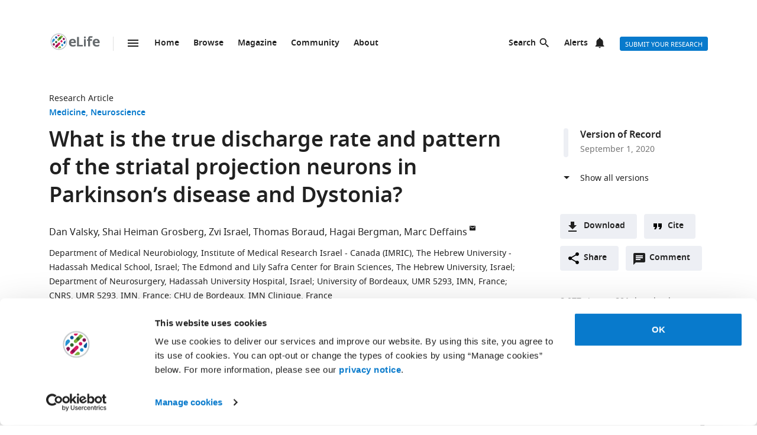

--- FILE ---
content_type: text/html; charset=UTF-8
request_url: https://elifesciences.org/articles/57445
body_size: 90791
content:
<!doctype html>

<html lang="en" prefix="og: http://ogp.me/ns#">

<head>

    <meta charset="utf-8">

    <title>What is the true discharge rate and pattern of the striatal projection neurons in Parkinson’s disease and Dystonia? | eLife</title>

    <meta name="viewport" content="width=device-width,initial-scale=1,shrink-to-fit=no">

    <meta name="format-detection" content="telephone=no">

                <script id="Cookiebot" src="https://consent.cookiebot.com/uc.js" data-cbid="0a5c50d8-fcf9-47b1-8f4f-1eaadb13941b" type="text/javascript"></script>
    
    <script>
        document.querySelector('html').classList.add('js');
    </script>

    <style>
                @font-face{font-display:fallback;font-family:"Noto Sans";src:url(/assets/patterns/fonts/NotoSans-Regular-webfont-custom-2-subsetting.6031b15b.woff2) format("woff2")}@font-face{font-display:fallback;font-family:"Noto Sans";src:url(/assets/patterns/fonts/NotoSans-SemiBold-webfont-custom-2-subsetting.8b9e80d5.woff2) format("woff2");font-weight:700}@font-face{font-display:fallback;font-family:"Noto Serif";src:url(/assets/patterns/fonts/NotoSerif-Regular-webfont-custom-2-subsetting.e6069232.woff2) format("woff2")}@font-face{font-display:fallback;font-family:"Noto Serif";src:url(/assets/patterns/fonts/NotoSerif-Bold-webfont-basic-latin-subsetting.592fd0d5.woff2) format("woff2");font-weight:700}html{font-family:sans-serif;-ms-text-size-adjust:100%;-webkit-text-size-adjust:100%}body{margin:0}aside,header,main,nav,section{display:block}picture{display:inline-block;vertical-align:baseline}a{background-color:transparent}b{font-weight:inherit}b{font-weight:bolder}h1{font-size:2em;margin:.67em 0}img{border:0}svg:not(:root){overflow:hidden}button,input{font:inherit;margin:0}button{overflow:visible}button{text-transform:none}button{-webkit-appearance:button}button::-moz-focus-inner,input::-moz-focus-inner{border:0;padding:0}button:-moz-focusring,input:-moz-focusring{outline:ButtonText dotted 1px}input{line-height:normal}input[type=checkbox]{box-sizing:border-box;padding:0}input[type=search]{-webkit-appearance:textfield}input[type=search]::-webkit-search-cancel-button,input[type=search]::-webkit-search-decoration{-webkit-appearance:none}fieldset{border:1px solid silver;margin:0 2px;padding:.35em .625em .75em}*,:after,:before{box-sizing:border-box}body,html{height:100%}body{background-color:#fff;color:#212121;text-rendering:optimizeLegibility}h1{font-family:"Noto Sans",Arial,Helvetica,sans-serif;font-weight:700;font-size:2.25rem;line-height:1.33333;font-size:2.25rem;margin:0}h2{font-family:"Noto Sans",Arial,Helvetica,sans-serif;font-weight:700;font-size:1.625rem;line-height:1.15385;margin:0;padding-bottom:21px;padding-bottom:1.3125rem;padding-top:21px;padding-top:1.3125rem}h6{font-family:"Noto Sans",Arial,Helvetica,sans-serif;font-weight:700;font-size:1rem;line-height:1.5;margin:0;padding-top:10px;padding-top:.625rem;padding-bottom:14px;padding-bottom:.875rem}p{font-family:"Noto Serif",serif;font-size:1rem;line-height:1.5;font-weight:400;margin:0;margin-bottom:24px;margin-bottom:1.5rem}a{color:#087acc;text-decoration:none}p a:not(.additional-asset__link--download):not(.asset-viewer-inline__download_all_link):not(.asset-viewer-inline__open_link):not(.reference__title):not(.doi):not(.reference__authors_link):not(.trigger):not(.popup__link):not(.see-more-link){border-bottom:1px dotted #212121;color:#212121;text-decoration:none}b{font-weight:700}ol,ul{margin-bottom:24px;margin-bottom:1.5rem;margin-top:0;padding-left:48px;padding-left:3rem}dl{margin-bottom:24px;margin-bottom:1.5rem;margin-top:0}dd,dt,li{font-family:"Noto Serif",serif;font-size:1rem;line-height:1.5;font-weight:400}dt{font-weight:700}dd{margin-left:0}.hidden{display:none}.visuallyhidden{border:0;clip:rect(0 0 0 0);height:1px;margin:-1px;overflow:hidden;padding:0;position:absolute;width:1px}.clearfix{zoom:1}.clearfix:after,.clearfix:before{content:"";display:table}.clearfix:after{clear:both}.global-inner:after{content:"";display:block;clear:both}img{max-height:100%;max-width:100%}input[type=checkbox]{margin-right:6px;margin-right:.375rem}::-webkit-input-placeholder{color:#bdbdbd}::-moz-placeholder{color:#bdbdbd}:-ms-input-placeholder{color:#bdbdbd}:-moz-placeholder{color:#bdbdbd}.grid-column{margin-bottom:48px;margin-bottom:3rem}@media only all and (min-width:45.625em){.grid-column{margin-bottom:72px;margin-bottom:4.5rem}}.grid-secondary-column__item{margin-bottom:48px;margin-bottom:3rem}@media only all and (min-width:45.625em){.grid-secondary-column__item{margin-bottom:72px;margin-bottom:4.5rem}}.wrapper{box-sizing:content-box;margin:auto;max-width:1114px;max-width:69.625rem;padding-left:24px;padding-right:24px}@media only screen and (min-width:30em){.wrapper{padding-left:48px;padding-right:48px}}.wrapper.wrapper--content{padding-top:48px;padding-top:3rem}.content-header-image-wrapper+.wrapper.wrapper--listing,.content-header-simple+.wrapper.wrapper--listing{padding-top:0}.grid{list-style:none;margin:0;padding:0;margin-left:-1.6%;margin-right:-1.6%;zoom:1}.grid:after,.grid:before{content:"";display:table}.grid:after{clear:both}.grid__item{float:left;padding-left:1.6%;padding-right:1.6%;width:100%;box-sizing:border-box}@media only screen and (min-width:900px){.large--eight-twelfths{min-height:1px;width:66.666%}.large--ten-twelfths{min-height:1px;width:83.333%}.push--large--one-twelfth{left:8.333%}}@media only screen and (min-width:1200px){.x-large--two-twelfths{min-height:1px;width:16.666%}.x-large--seven-twelfths{min-height:1px;width:58.333%}.x-large--eight-twelfths{min-height:1px;width:66.666%}.push--x-large--zero{left:0}.push--x-large--two-twelfths{left:16.666%}}.altmetric-container-without-details{padding-top:30px;padding-top:1.875rem;display:none;gap:10px;-ms-flex-pack:justify;justify-content:space-between}@media only screen and (min-width:62.5em){.altmetric-container-without-details{display:-ms-flexbox;display:flex}:root{--banner-min-height:var(--banner-min-height--wider)}}.altmetric-embed{margin-bottom:30px;margin-bottom:1.875rem;padding-top:15px;padding-top:.9375rem}div.altmetric-container-without-details.altmetric-container-without-details.altmetric-container-without-details.altmetric-container-without-details.altmetric-container-without-details.altmetric-container-without-details.altmetric-container-without-details p.altmetric-text--small{font-family:"Noto Sans",Arial,Helvetica,sans-serif;font-size:.875rem;line-height:1.42857}div.altmetric-container-without-details.altmetric-container-without-details.altmetric-container-without-details.altmetric-container-without-details.altmetric-container-without-details.altmetric-container-without-details.altmetric-container-without-details p.altmetric-text--small a.altmetric-link--small{border-bottom:none;color:#212121;font-weight:700}.altmetric-embed:empty+.altmetric-text--small{display:none}.breadcrumbs{margin:0;margin:0;padding:0;padding:0}.breadcrumbs .breadcrumb-item{font-size:.875rem;line-height:1.71429;margin:0;margin:0;padding:0;padding:0;display:inline;font-family:"Noto Sans",Arial,Helvetica,sans-serif;list-style:none}.breadcrumbs .breadcrumb-item:after{content:" | "}.breadcrumbs .breadcrumb-item:last-child:after{content:""}.breadcrumbs .breadcrumb-item .breadcrumb-item__link{color:#212121}.button{border:none;border-radius:4px;color:#fff;display:inline-block;font-family:"Noto Sans",Arial,Helvetica,sans-serif;font-size:.875rem;line-height:1;font-weight:500;padding:17px 40px 16px;padding:1.0625rem 2.5rem 1rem;text-align:center;text-decoration:none;text-transform:uppercase}.button--default{background-color:#087acc;border:1px solid #087acc;color:#fff;padding:15px 36px 14px;padding:.9375rem 2.25rem .875rem}.button--secondary{background-color:#f7f7f7;border:1px solid #e0e0e0;color:#212121;padding:15px 36px 14px;padding:.9375rem 2.25rem .875rem}.button--extra-small{border-radius:3px;font-size:.6875rem;line-height:2.1818181818;padding:0 6px;padding:0 .375rem;height:24px;height:1.5rem}.button--action{padding:9px 20px;padding:.5625rem 1.25rem;background-color:#edeff4;border:none;color:#212121;display:-ms-inline-flexbox;display:inline-flex;font-weight:700;min-height:40px;line-height:24px;text-transform:initial}.button--action.icon{padding-left:40px;padding-left:2.5rem;background-position:11px;background-repeat:no-repeat}.button--action.icon-comment{background-image:url(/assets/patterns/img/icons/commenting.1b2facba.svg)}.button--action.icon-citation{background-image:url(/assets/patterns/img/icons/cite.5f3c4fab.svg)}.button--action.icon-download{background-image:url(/assets/patterns/img/icons/download.ecfa2d98.svg)}.button--action.icon-share{background-image:url(/assets/patterns/img/icons/share.5cbd86ce.svg)}.date{font-size:.875rem;line-height:1.71429;font-family:"Noto Sans",Arial,Helvetica,sans-serif;font-weight:400;color:inherit;font-size:.75rem;line-height:2}.definition-list--timeline dd,.definition-list--timeline dt{padding-left:28px;padding-left:1.75rem;font-family:"Noto Sans",Arial,Helvetica,sans-serif;font-weight:700;position:relative}.definition-list--timeline dt{font-size:1rem;line-height:1.5;margin-top:18px;margin-top:1.125rem}.definition-list--timeline dt:first-child{margin-top:0;margin-top:0}.definition-list--timeline dd{font-size:.875rem;line-height:1.71429;color:#757575}.definition-list--timeline dd:before,.definition-list--timeline dt:before{background-color:#edeff4;content:"";height:100%;left:0;position:absolute;top:0;width:8px}.definition-list--timeline dt:before{border-radius:6px 6px 0 0}.definition-list--timeline dd:before{border-radius:0 0 6px 6px}.doi{font-size:.875rem;line-height:1.71429;font-family:"Noto Sans",Arial,Helvetica,sans-serif;font-weight:400;color:#757575}.doi a.doi__link{border-bottom:none;color:#757575;text-decoration:none;text-transform:none}.doi--article-section{color:#212121;display:block;font-size:.875rem;margin-bottom:24px;margin-bottom:1.5rem}.doi--article-section a.doi__link{color:#212121}.form-item{margin-bottom:24px;margin-bottom:1.5rem}.form-item>:last-child{margin-bottom:0}@supports (display:flex){.form-item__label_container{display:-ms-flexbox;display:flex;-ms-flex-pack:justify;justify-content:space-between}}.form-item__label{display:block;color:#212121;font-family:"Noto Sans",Arial,Helvetica,sans-serif;font-size:.875rem;line-height:1.42857;font-weight:700;text-align:left;margin-bottom:4px;margin-bottom:.25rem}.info-bar{background-color:#087acc;color:#fff;font-family:"Noto Sans",Arial,Helvetica,sans-serif;font-size:.875rem;font-weight:600;padding:14px 8px;padding:.875rem .5rem;text-align:center}.info-bar__text{background-position:0 50%;background-repeat:no-repeat;display:inline-block;padding:2px 0 0 28px;padding:.125rem 0 0 1.75rem;font-size:.875rem;line-height:1.3}.info-bar--warning .info-bar__text{padding-left:0;padding-left:0}.info-bar--announcement{padding:0;padding:0;background-color:#f5f7fa;color:#212121}.info-bar--announcement a{color:#087acc;font-weight:600;text-decoration:none}.info-bar--announcement .info-bar__container{padding:28px;padding:1.75rem;margin-bottom:24px;margin-bottom:1.5rem}.info-bar--announcement .info-bar__text{padding-top:0;padding-top:0;background:url(/assets/patterns/img/icons/info-blue.857b9409.svg) no-repeat,linear-gradient(transparent,transparent);font-weight:400;line-height:1.7;text-align:left}.info-bar--info .info-bar__text{background-image:url(/assets/patterns/img/icons/info.96b39fb1.png);background-image:url(/assets/patterns/img/icons/info.6662c626.svg),linear-gradient(transparent,transparent)}.info-bar--multiple-versions{background-color:#087acc}.info-bar--multiple-versions .info-bar__text{background-image:url(/assets/patterns/img/icons/multiple-versions-article.336e926c.png);background-image:url(/assets/patterns/img/icons/multiple-versions-article.96fdc4b8.svg),linear-gradient(transparent,transparent);background-size:17px}.info-bar--success{background-color:#629f43}.info-bar--success .info-bar__text{background-image:url(/assets/patterns/img/icons/confirmed.79ce7ac4.png);background-image:url(/assets/patterns/img/icons/confirmed.c30e8709.svg),linear-gradient(transparent,transparent)}.info-bar--attention{background-color:#cf0c4e}.info-bar--attention .info-bar__text{background-image:url(/assets/patterns/img/icons/attention.de73644c.png);background-image:url(/assets/patterns/img/icons/attention.77e4036b.svg),linear-gradient(transparent,transparent)}.info-bar--correction{background-color:#cf0c4e}.info-bar--correction .info-bar__text{background-image:url(/assets/patterns/img/icons/corrected-article.7be00f7a.png);background-image:url(/assets/patterns/img/icons/corrected-article.9cd6ecfe.svg),linear-gradient(transparent,transparent);background-size:17px}.info-bar--dismissible{padding-top:24px;padding-top:1.5rem;box-sizing:content-box;margin:auto;max-width:1114px;max-width:69.625rem;padding-left:24px;padding-right:24px;background-color:inherit;max-width:1114px}@media only screen and (min-width:30em){.info-bar--dismissible{padding-left:48px;padding-right:48px}}@media only screen and (min-width:56.25em){.info-bar--dismissible:not(.hidden){display:-ms-grid;display:grid;-ms-grid-columns:(1fr)[12];grid-template-columns:repeat(12,1fr)}:root{--banner-min-height:var(--banner-min-height--wide)}}.js .info-bar--dismissible:not([data-behaviour-initialised]){display:none}.info-bar--dismissible .info-bar__container{padding:14px 15px 9px;padding:.875rem .9375rem .5625rem;background-color:#f5f7fa;color:#212121;display:-ms-flexbox;display:flex;grid-column:2/12}@media only screen and (min-width:75em){.info-bar--dismissible .info-bar__container{grid-column:1/13}}.info-bar--dismissible .info-bar__text{font-size:.875rem;line-height:1.71429;padding:0 8px 0 30px;padding:0 .5rem 0 1.875rem;background:url(/assets/patterns/img/icons/info-blue.857b9409.svg) no-repeat,linear-gradient(transparent,transparent);background-size:24px;font-weight:400;text-align:left;width:100%}.info-bar--dismissible .info-bar__text a{padding-left:2px;padding-left:.125rem;color:#087acc;font-weight:600;text-decoration:none}.info-bar--dismissible .dismiss-button{padding:5px;padding:.3125rem;background:url(/assets/patterns/img/icons/close.f00467a1.svg) center no-repeat;border:0;border-radius:2px;display:inline-block;float:right;height:24px;text-indent:-10000px;width:24px}.info-bar--dismissible .dismiss-button:hover{background-color:rgba(0,0,0,.15)}.info-bar--warning{background-color:#d14600}.main-menu .list-heading{padding-left:0;padding-right:0;padding-top:24px;padding-top:1.5rem;padding-bottom:24px;padding-bottom:1.5rem;text-align:center}.js .main-menu .list-heading{border:0;clip:rect(0 0 0 0);height:1px;margin:-1px;overflow:hidden;padding:0;position:absolute;width:1px}.media-source__fallback_link{font-family:"Noto Sans",Arial,Helvetica,sans-serif;font-size:.875rem;text-decoration:none}.modal-container{background-color:rgba(255,255,255,.9);height:100%;left:0;position:fixed;top:0;width:100%;visibility:hidden}.modal-content{background-color:#fff;border-radius:3px;box-shadow:0 0 20px rgba(0,0,0,.22);display:-ms-grid;display:grid;font-family:"Noto Sans",Arial,Helvetica,sans-serif;margin:0;padding:36px}@media only all and (min-width:30em){.modal-content{margin:24px}}@media only all and (min-width:48.625em){.modal-content{margin:180px auto 24px;max-width:730px}}.modal-content h6{font-size:1rem;line-height:1.5;padding-bottom:6px;padding-bottom:.375rem;grid-column:1/3;-ms-grid-row:1;grid-row:1;justify-self:start;padding-top:0}.modal-content .social-media-sharers{margin-bottom:0;margin-bottom:0;display:-ms-flexbox;display:flex;grid-column:1/3;-ms-grid-row:4;grid-row:4;-ms-flex-pack:center;justify-content:center}@media only all and (min-width:45.625em){.modal-content .social-media-sharers{-ms-grid-row:unset;grid-row:unset;-ms-flex-pack:left;justify-content:left}.modal-content .social-media-sharers li{margin:0 4px;margin:0 .25rem}.modal-content .social-media-sharers li:first-child{margin-left:0;margin-left:0}.modal-content .social-media-sharers li:first-child a{margin-left:0;margin-left:0}}.modal-content .reference{font-family:"Noto Sans",Arial,Helvetica,sans-serif;grid-column:1/3}.modal-content .reference .doi{margin-top:12px;margin-top:.75rem;margin-bottom:36px;margin-bottom:2.25rem;display:-ms-flexbox;display:flex}.modal-content .button-collection{display:unset;-ms-flex-direction:column;flex-direction:column;grid-column:1/3}.modal-content .button-collection .button-collection__item{float:none}.modal-content .button-collection .button{margin-bottom:12px;margin-bottom:.75rem;width:100%}@media only all and (min-width:45.625em){.modal-content .button-collection{grid-column:1/3}.modal-content .button-collection .button-collection__item{float:left}.modal-content .button-collection .button{margin-bottom:12px;margin-bottom:.75rem;padding:15px 24px 14px;padding:.9375rem 1.5rem .875rem;line-height:1.5;text-decoration:none;width:auto}}.modal-content__body{margin-top:30px;margin-top:1.875rem;display:-ms-grid;display:grid;grid-column:1/3;-ms-grid-columns:1fr 224px;grid-template-columns:1fr 224px}.modal-content__body .button{margin-bottom:36px;margin-bottom:2.25rem;justify-self:center;grid-column:1/3;-ms-grid-row:3;grid-row:3}.modal-content__body .button.button--default{padding:15px 18px;padding:.9375rem 1.125rem}.modal-content__body .form-item{margin-bottom:36px;margin-bottom:2.25rem;grid-column:1/3}@media only all and (min-width:45.625em){.modal-content__body .button.button--default{justify-self:right;grid-column:2/3;-ms-grid-row:unset;grid-row:unset}.modal-content__body .form-item{grid-column:1/2}}.modal-content__close-button{padding:0 25px 0 0;padding:0 1.5625rem 0 0;background:url(/assets/patterns/img/icons/close.f00467a1.svg) right 4px no-repeat;color:#212121;font-family:"Noto Sans",Arial,Helvetica,sans-serif;font-weight:700;grid-column:2/3;-ms-grid-row:1;grid-row:1;justify-self:end}.modal-nojs{visibility:hidden}.reference__title{font-family:"Noto Sans",Arial,Helvetica,sans-serif;font-size:1rem;line-height:1.5;font-weight:700;display:inline;text-decoration:none}.reference__authors_list{display:inline;list-style:none;margin:0;padding:0}.reference__author{font-size:1rem;line-height:1.5;display:inline;font-family:"Noto Sans",Arial,Helvetica,sans-serif;margin:0;padding:0}.reference__author:after{content:", "}.reference__author:last-of-type:after{content:""}.reference__authors_list_suffix{font-family:"Noto Sans",Arial,Helvetica,sans-serif;font-size:1rem;line-height:1.5}.reference__origin{font-family:"Noto Sans",Arial,Helvetica,sans-serif;font-size:1rem;line-height:1.5;font-size:1rem;line-height:1.5;display:inline;padding-bottom:0}.reference .doi__reference-spacing{margin-bottom:6px;margin-bottom:.375rem}.see-more-link{display:block;color:#212121;font-family:"Noto Sans",Arial,Helvetica,sans-serif;font-size:1rem;line-height:1.5;text-decoration:none}.social-media-sharers{-ms-flex-positive:0;flex-grow:0;-ms-flex-preferred-size:24px;flex-basis:24px}.content-header-journal .social-media-sharers,.modal-content .social-media-sharers{-ms-flex-preferred-size:auto;flex-basis:auto;margin:0;margin:0;margin-bottom:12px;margin-bottom:.75rem;padding:0;padding:0;-ms-flex-pack:center;justify-content:center}.content-header-journal .social-media-sharers li,.modal-content .social-media-sharers li{margin-left:0;margin-left:0;margin-right:0;margin-right:0;list-style:none}.content-header-journal .social-media-sharers li:last-child,.modal-content .social-media-sharers li:last-child{margin-right:0}.content-header__one-column-container .social-media-sharers{margin-bottom:0;margin-bottom:0}.social-media-sharer{display:inline-block}.social-media-sharer{background-color:#212121;border-radius:3px;color:#fff;margin:0 8px;height:24px;padding:2px 0;text-decoration:none;width:24px}.content-header-journal .social-media-sharer,.modal-content .social-media-sharer{background-color:transparent;border-radius:0;margin:0 9px}.content-header-journal .social-media-sharer:hover svg path{fill:#087acc}.content-header--image .social-media-sharer{background-color:transparent;border:1px solid #fff;padding:1px 0}.content-header:not(.content-header--image):not(.content-header-journal) .social-media-sharer:active,.content-header:not(.content-header--image):not(.content-header-journal) .social-media-sharer:hover{background-color:#087acc}.speech-bubble{background-color:#087acc;border:1px solid #087acc;color:#fff;border-radius:3px;display:block;font-family:"Noto Sans",Arial,Helvetica,sans-serif;font-size:.875rem;line-height:2.57143;height:36px;height:2.25rem;padding:0;position:relative;text-align:center;text-decoration:none;width:42px;width:2.625rem}.speech-bubble[data-behaviour~=HypothesisOpener]{display:none}.speech-bubble:after{border-style:solid;border-width:20px;border-color:transparent;border-left-color:#087acc;border-right-width:0;content:"";height:0;width:0;left:8px;position:absolute;top:8px;z-index:-1}.speech-bubble__inner{display:inline-block}.speech-bubble--wrapped{font-size:.6875rem;line-height:1.36364;padding:13px 18px 14px;padding:.8125rem 1.125rem .875rem;display:block;font-weight:300;height:auto;min-width:2em;width:auto;justify-self:end}.speech-bubble--wrapped .speech-bubble--wrapped__prefix{font-size:.875rem;line-height:1.28571;display:inline-block;font-family:"Noto Sans",Arial,Helvetica,sans-serif;font-weight:300;text-transform:uppercase}.speech-bubble--wrapped .speech-bubble__inner{margin-left:9px;margin-left:.5625rem;padding:3px 5px 0;padding:.1875rem .3125rem 0;font-size:.875rem;line-height:1.28571;background:#fff;border-radius:3px;color:#0769b0;font-weight:700;letter-spacing:.2px;min-width:26px;position:relative}.speech-bubble--wrapped .speech-bubble__inner:after{background:url(/assets/patterns/img/icons/speech-bubble-wrapped-triangle.65674a5a.svg) no-repeat;content:"";width:10px;height:10px;bottom:-10px;left:5px;position:absolute}.speech-bubble--has-placeholder.speech-bubble--wrapped .speech-bubble__inner{background:url(/assets/patterns/img/icons/speech-bubble-wrapped-placeholder.2fee63c5.svg) 8px 5px no-repeat #fff;text-indent:-9999px}.text-field,.text-field[type=text]{-webkit-appearance:none;-moz-appearance:none;appearance:none}.text-field{border:1px solid #e0e0e0;border-radius:3px;color:#212121;display:block;font-family:"Noto Sans",Arial,Helvetica,sans-serif;font-size:1rem;line-height:1.5;padding:11px 12px;padding:.6875rem .75rem;margin-bottom:6px;margin-bottom:.375rem;width:100%}.js .main-menu .to-top-link{display:none}.tabbed-navigation:not(.hidden)~.main-content-grid .article-section{scroll-margin-top:72px}.tabbed-navigation:not(.hidden)~.main-content-grid .article-section .article-download-links-list__heading{scroll-margin-top:72px}.article-section--first{border:none;padding-top:0}.article-section--first .article-section__header:first-child h2{margin-top:0;padding-top:0}.wrapper--content-with-header-and-aside .article-section--first .article-section__header:first-child h2{padding-top:21px;padding-top:1.3125rem}.article-section__header{position:relative}.article-section__header_text{color:#212121;margin:0;-ms-flex:1 0 80%;flex:1 0 80%;text-decoration:none}.article-section__body{font-family:"Noto Serif",serif;font-size:1rem;line-height:1.5;font-weight:400}.divider{border-bottom:1px solid #e0e0e0;grid-column:2/12;height:1px}@media only all and (min-width:75em){.divider{grid-column:1/13}.content-header__one-column .divider{grid-column:3/11;margin-left:-24px;margin-right:-24px}}@media only all and (min-width:45.625em){.main-content-grid{grid-column:2/12;-ms-grid-row:2;grid-row:2;min-width:0}.global-wrapper.social-media-page--wrapper .main .content-header:not(.content-header-journal){display:-ms-grid;display:grid;-ms-grid-columns:(1fr)[12];grid-template-columns:repeat(12,1fr);grid-column-gap:24px}}@media only all and (min-width:56.25em){.main-content-grid{grid-column:2/9}}@media only all and (min-width:75em){.main-content-grid{margin-left:48px;margin-left:3rem;grid-column:3/10;-ms-grid-row:1;grid-row:1}.global-wrapper.social-media-page--wrapper .main .content-header:not(.content-header-journal)>*{margin-left:0;margin-left:0;padding-right:0;padding-right:0}}@media only all and (min-width:45.625em){.global-wrapper.social-media-page--wrapper .main .content-header:not(.content-header-journal)>*{grid-column:2/12}.global-wrapper.social-media-page--wrapper .main .content-header:not(.content-header-journal) .main-content-grid,.global-wrapper.social-media-page--wrapper .main .content-header:not(.content-header-journal) .secondary-column-grid{margin-top:0;margin-top:0;-ms-grid-row:auto;grid-row:auto}}@media only all and (min-width:75em){.global-wrapper.social-media-page--wrapper .main .content-header:not(.content-header-journal) .main-content-grid{grid-column:3/9;grid-row:2/5;margin-right:-24px}.global-wrapper.social-media-page--wrapper .main .content-header:not(.content-header-journal) .social-media-sharers--wrapper~.main-content-grid{grid-column:3/9}.global-wrapper.social-media-page--wrapper .main .content-header:not(.content-header-journal) .social-media-sharers,.global-wrapper.social-media-page--wrapper .main .content-header:not(.content-header-journal) .social-media-sharers--wrapper{display:block}.global-wrapper.social-media-page--wrapper .main .content-header:not(.content-header-journal) .social-media-sharers--wrapper{grid-column:10/11;grid-row:2/3;justify-self:end}.global-wrapper.social-media-page--wrapper .main .content-header:not(.content-header-journal) .social-media-sharers--wrapper .svg-background-image{margin-left:8px;margin-left:.5rem}.global-wrapper.social-media-page--wrapper .main .content-header:not(.content-header-journal) .side-section-wrapper__link{display:block}.global-wrapper.social-media-page--wrapper .main .content-header:not(.content-header-journal) .secondary-column-grid{grid-column:10/13;grid-row:2/3}.global-wrapper.social-media-page--wrapper .main .content-header:not(.content-header-journal) .social-media-sharers--wrapper~.secondary-column-grid{grid-row:3/5}}.authors{margin-bottom:24px;margin-bottom:1.5rem}.content-header-grid__main .authors{margin:0 0 36px}@media only all and (max-width:45.563rem){.content-header-journal .authors{display:contents}.authors .institution_list{border:0;clip:rect(0 0 0 0);height:1px;margin:-1px;overflow:hidden;padding:0;position:absolute;width:1px}}.author_list{margin:0;padding:0}@media only all and (max-width:45.625em){.content-header-journal .author_list{padding:0}}.content-header-grid__main .author_list{padding:0 0 24px}.author_list_item{display:inline;font-family:"Noto Sans",Arial,Helvetica,sans-serif;font-size:1rem;line-height:1.5;list-style-type:none;padding:0;text-align:center}.author_list_item:first-of-type:before{content:""}.author_list_item:before{content:", "}.author_suffix{white-space:nowrap}li.institution_list_item:last-child .institution_separator{display:none}.author_link{color:inherit;text-decoration:inherit}.author_icon{padding-top:1px;vertical-align:text-top}.institution_list{margin:0;padding:0}.institution_list_item{display:inline;font-family:"Noto Sans",Arial,Helvetica,sans-serif;font-size:.875rem;line-height:1.71429;font-weight:500;list-style-type:none;padding:0}.button-collection{display:table;margin:0;padding:0;margin-bottom:24px;margin-bottom:1.5rem;margin-top:-24px;margin-top:-1.5rem}@supports (display:flex){.button-collection{display:-ms-flexbox;display:flex;-ms-flex-wrap:wrap;flex-wrap:wrap;-ms-flex-align:center;align-items:center}}.button-collection.button-collection--inline{margin-top:0;margin-top:0;display:inline-block}.button-collection.button-collection--inline .button-collection__item{margin-top:0;margin-top:0;margin-right:12px;margin-right:.75rem;position:relative}.button-collection.button-collection--inline .button-collection__item:last-child{margin-right:0;margin-right:0}.button-collection__item{float:left;list-style:none;margin-top:24px;margin-top:1.5rem;margin-right:10px;margin-right:.625rem}.compact-form__container{border:none;margin:0 auto;max-width:440px;max-width:27.5rem;padding:0;position:relative}.search-box__inner .compact-form__container{max-width:none}.compact-form__input{background-color:#fff;border:1px solid #e0e0e0;border-right:none;border-radius:3px;display:block;font-family:"Noto Sans",Arial,Helvetica,sans-serif;font-size:1rem;line-height:1.5;padding:11px 55px 11px 12px;padding:.6875rem 3.4375rem .6875rem .75rem;width:100%}.compact-form__submit{background:url(/assets/patterns/img/icons/arrow-forward.7f8fc46b.png);background:url(/assets/patterns/img/icons/arrow-forward.663dc5c2.svg),linear-gradient(transparent,transparent);background-color:#087acc;background-position:50% 50%;background-repeat:no-repeat;border:none;border-radius:0 3px 3px 0;color:#fff;height:48px;height:3rem;position:absolute;right:0;top:0;width:47px;width:2.9375rem}.compact-form__reset{border:0;clip:rect(0 0 0 0);height:1px;margin:-1px;overflow:hidden;padding:0;position:absolute;width:1px}.contextual-data{font-size:.875rem;line-height:1.71429;font-family:"Noto Sans",Arial,Helvetica,sans-serif;font-weight:400;color:#757575;font-size:.75rem;line-height:2}.content-header .contextual-data{border-bottom:none}.content-header__one-column .contextual-data{display:-ms-flexbox;display:flex}.content-header__one-column .contextual-data:after{margin-left:3px;margin-left:.1875rem;margin-right:3px;margin-right:.1875rem;content:"\00a0\2022\00a0";font-weight:700;white-space:pre}.contextual-data__list{border-bottom:1px solid #e0e0e0;margin:0;padding:11px 0;padding:.6875rem 0;text-align:center}.content-header .contextual-data__list{border-bottom:none;padding:0;padding:0;text-align:right}.content-aside .contextual-data__list{margin-bottom:24px;margin-bottom:1.5rem;padding:0;padding:0;border:none;display:-ms-flexbox;display:flex}.content-aside .contextual-data__list .contextual-data__item{padding:0;padding:0;font-size:.875rem;line-height:1.71429}.content-aside .contextual-data__list .contextual-data__item:before{content:", "}.content-aside .contextual-data__list .contextual-data__item:first-child:before{content:""}.contextual-data__item{display:inline-block;font-size:.875rem;line-height:1.71429;font-family:"Noto Sans",Arial,Helvetica,sans-serif;font-weight:400;color:#757575;font-size:.75rem;line-height:2;margin:0;padding:0 5px 0 0;padding:0 .3125rem 0 0}.contextual-data__item .contextual-data__counter,.contextual-data__item a{color:inherit}.contextual-data__item a:hover{color:#087acc}.content-header .contextual-data__item{font-size:.875rem;line-height:1.71429;display:list-item;padding:0;list-style:none}.contextual-data__item__hypothesis_opener{display:none}.js .contextual-data__item__hypothesis_opener{color:#087acc;display:inline-block}.contextual-data__cite_wrapper{border-bottom:1px solid #e0e0e0;padding-top:12px;padding-top:.75rem;padding-bottom:11px;padding-bottom:.6875rem;padding-left:0;padding-right:0;text-align:center}.contextual-data__cite{display:none}.contextual-data__counter{color:#212121;font-weight:700}.content-header__footer .contextual-data__counter{font-weight:400}@media only screen and (min-width:56.25rem){.contextual-data{border-bottom:1px solid #e0e0e0}.contextual-data__list{-ms-flex-item-align:center;-ms-grid-row-align:center;align-self:center;border-bottom:none;display:inline-block;text-align:left}.content-header__one-column .contextual-data__list{-ms-flex-item-align:auto;-ms-grid-row-align:auto;align-self:auto}.contextual-data__cite_wrapper{border-bottom:none;float:right;margin-left:auto;padding:11px 0;padding:.6875rem 0;text-align:start}.contextual-data__cite{-ms-flex-item-align:center;-ms-grid-row-align:center;align-self:center;display:inline-block;-ms-flex:1;flex:1;text-align:right;padding:0 5px 0 0;padding:0 .3125rem 0 0}}.highlight-item{max-width:1114px;max-width:69.625rem;margin-bottom:24px;margin-bottom:1.5rem;color:#212121;display:-ms-grid;display:grid;grid-auto-flow:dense;-ms-grid-columns:6fr 6fr;grid-template-columns:6fr 6fr;list-style-type:none;overflow:hidden;position:relative}@media only screen and (min-width:30em){.highlight-item{margin-bottom:36px;margin-bottom:2.25rem}}.highlight-item__meta .meta{font-size:.875rem;line-height:1.71429;color:inherit}@media only all and (min-width:45.625em){.highlight-item__meta .meta{display:-ms-flexbox;display:flex}}.highlight-item__meta .meta__type:hover{color:inherit}:root{--site-header-height:5.9375rem;--subjects-height--narrow:4.75rem;--subjects-height--medium:6.375rem;--subjects-height--x-wide:22.75rem;--subjects-height:var(--subjects-height--narrow);--subjects-height-js:var(--subjects-height);--banner-min-height--narrow:17.25rem;--banner-min-height--medium:21.125rem;--banner-min-height--wide:21.6875rem;--banner-min-height--wider:29.375rem;--banner-min-height:var(--banner-min-height--narrow);--max-height-of-banner-and-subjects-and-site-header--narrow:33.75rem;--max-height-of-banner-and-subjects-and-site-header:var(--max-height-of-banner-and-subjects-and-site-header--narrow);--max-height-of-banner-and-subjects-and-site-header-js:var(--max-height-of-banner-and-subjects-and-site-header);--min-height-of-banner-and-subjects-and-site-header:calc(var(--banner-min-height) + var(--subjects-height) + var(--site-header-height));--min-height-of-banner-and-subjects-and-site-header-js:calc(var(--banner-min-height) + var(--subjects-height-js) + var(--site-header-height));--max-height-of-banner-and-subjects:calc(var(--max-height-of-banner-and-subjects-and-site-header) - var(--site-header-height));--max-height-of-banner-and-subjects-js:calc(var(--max-height-of-banner-and-subjects-and-site-header-js) - var(--site-header-height));--min-height-of-banner-and-subjects:calc(var(--min-height-of-banner-and-subjects-and-site-header) - var(--site-header-height));--min-height-of-banner-and-subjects-js:calc(var(--min-height-of-banner-and-subjects-and-site-header-js) - var(--site-header-height))}@media only screen and (min-width:45.625em){.highlight-item{display:-ms-grid;display:grid;grid-auto-flow:column;-ms-grid-columns:8fr 4fr;grid-template-columns:8fr 4fr}:root{--subjects-height:var(--subjects-height--medium);--banner-min-height:var(--banner-min-height--medium)}}@media only screen and (min-width:75em){.highlight-item{margin-bottom:0;margin-bottom:0;grid-auto-flow:row;-ms-grid-columns:auto;grid-template-columns:auto}:root{--subjects-height-js:var(--subjects-height--x-wide);--max-height-of-banner-and-subjects-js:62.5rem}}.jump-menu__wrapper{margin-top:24px;margin-top:1.5rem;background-color:#fff}.jump-menu__list{border-left:2px solid #edeff4;list-style:none;margin:0;padding:0;position:-webkit-sticky;position:sticky;top:110px}.jump-menu__item{margin:0;margin:0;margin-bottom:24px;margin-bottom:1.5rem;font-size:.875rem;line-height:1.71429;font-family:"Noto Sans",Arial,Helvetica,sans-serif}.jump-menu{padding-left:18px;padding-left:1.125rem;color:#757575;display:block;text-decoration:none}.wrapper--content .jump-menu__wrapper{display:none}.main-menu__section{padding-bottom:15px;padding-bottom:.9375rem}.main-menu__title{font-family:"Noto Sans",Arial,Helvetica,sans-serif;font-size:.875rem;line-height:1;font-weight:700;text-transform:uppercase;margin:0;padding:0;padding-bottom:5px;padding-bottom:.3125rem;text-transform:uppercase}.main-menu__title-container{padding-top:30px;padding-top:1.875rem;padding-bottom:30px;padding-bottom:1.875rem}@media only screen and (min-width:56.25em){:root{--site-header-height:7.4375rem}.main-menu__title-container{padding-top:42px;padding-top:2.625rem}}@media only screen and (min-width:75em){.wrapper--content .jump-menu__wrapper{display:block;grid-column:1/3;-ms-grid-row:3;grid-row:3}.main-menu__title-container{padding-top:54px;padding-top:3.375rem}}.main-menu__title-container .site-header__title{float:none}.main-menu__list{padding-left:0;padding-left:0}.main-menu__list_item{font-family:"Noto Sans",Arial,Helvetica,sans-serif;font-size:1rem;line-height:1.5;font-size:1rem;line-height:3;margin:0;padding:0;text-align:center;padding-bottom:24px;padding-bottom:1.5rem;display:block;line-height:0;text-align:left}@media only screen and (min-width:56.25em){.main-menu__list_item.hidden-wide{display:none}}.main-menu__list_item.end-of-group{margin-bottom:24px;margin-bottom:1.5rem;border-bottom:1px solid #e0e0e0}.main-menu__list_item:last-child{padding-bottom:48px;padding-bottom:3rem}.main-menu__list_link{font-size:.875rem;line-height:1.71429;color:#212121;font-weight:700;text-decoration:none}.main-menu__list_link:hover{color:#087acc}.main-menu__close_control{font-size:.875rem;line-height:1.71429;padding:0;padding:0;margin-top:8px;margin-top:.5rem;background:url(/assets/patterns/img/icons/close.f00467a1.svg) 49px 3px no-repeat;background-size:14px;border:none;color:#212121;font-family:"Noto Sans",Arial,Helvetica,sans-serif;font-weight:700;float:right;text-align:left;width:68px}.main-menu__close_control:hover{background-image:url(/assets/patterns/img/icons/close-blue.35ee140b.svg);color:#087acc}.main-menu--js{display:none}.main-menu--js .main-menu__container{display:block}.main-menu--js.main-menu--shown{background-color:#fff;box-sizing:border-box;color:#212121;display:block;float:left;height:100vh;left:-3000px;max-width:100%;overflow:auto;position:fixed;top:0;transform:translate3d(3000px,0,0);width:100%;z-index:40}@media only screen and (min-width:56.25em){.main-menu--js.main-menu--shown{width:320px}.nav-primary{border-left:1px solid #e0e0e0;height:24px}}.main-menu--js .main_menu__quit{display:none}.main-menu__container:hover{color:#087acc}.main-menu__container .site-header__logo_link{display:block;float:none;height:35px;width:88px}.meta{font-size:.875rem;line-height:1.71429;font-family:"Noto Sans",Arial,Helvetica,sans-serif;font-weight:400;color:#757575;font-size:.75rem;line-height:2}.content-header-journal .meta{font-size:.875rem;line-height:1.71429}.highlights .meta{display:block;overflow:hidden;text-overflow:ellipsis;white-space:nowrap}.meta__type{color:inherit;text-decoration:none}.meta__type+.date::before{content:"\00a0\2022\00a0";font-weight:700}.teaser--main .meta__type{font-size:.875rem;line-height:1.28571}.teaser--main .meta__type+.date::before{content:""}@media only all and (min-width:30em){.content-header-journal .social-media-sharers li,.modal-content .social-media-sharers li{margin-left:8px;margin-left:.5rem;margin-right:8px;margin-right:.5rem}.teaser--main .meta__type+.date::before{content:"\00a0\2022\00a0";font-weight:700}}.teaser .meta__type+.date::before{content:""}a.meta__type:hover{color:#0769b0}.meta>a.meta__type:last-child:after{content:""}.teaser .meta__status,.teaser .meta__type,.teaser .meta__version{font-size:.875rem;line-height:1.42857;color:#757575;display:inline-block}.teaser .meta__status:after,.teaser .meta__type:after,.teaser .meta__version:after{color:#757575;content:"\00a0\2022\00a0";display:inline-block;font-weight:700;width:13px}.teaser .meta__status{color:#212121}.teaser .meta__status-circle{margin-bottom:1px;margin-bottom:.0625rem;margin-right:8px;margin-right:.5rem;margin-left:1px;margin-left:.0625rem;background-color:#edeff4;border-radius:50%;display:inline-block;height:8px;width:8px}.teaser .meta__status-circle-not-revised{background-color:#f29524}.teaser .meta__status-circle-revised{background-color:#42aea4}.teaser .meta__status-circle-vor{background-color:#087acc}@media only screen and (min-width:45.625em){.button-collection__item{margin-left:0;margin-left:0;margin-right:24px;margin-right:1.5rem}}.search-box{position:relative}.search-box:not(.search-box--js){padding-top:48px;padding-top:3rem}.search-box__inner{max-width:1114px;padding:0 6%;position:relative}.wrapper .search-box__inner{padding-left:0;padding-right:0}@media only all and (min-width:1114px){.search-box__inner{margin:0 auto;padding:0 66px;padding:0 4.125rem}}.nav-primary{margin-top:8px;margin-top:.5rem;background-color:#fff;clear:right;position:relative;z-index:10}.nav-primary__list{padding-left:0;padding-left:0;margin-bottom:0;margin-bottom:0}.nav-primary__item{font-family:"Noto Sans",Arial,Helvetica,sans-serif;font-size:.875rem;line-height:1.71429;font-weight:700;color:#212121;float:left;list-style-type:none}@supports (display:flex){.nav-primary__list{-ms-flex-align:center;align-items:center;display:-ms-flexbox;display:flex;padding-top:0}.nav-primary__item{padding-top:0}.nav-secondary__item{padding-top:0}}.nav-primary a:link,.nav-primary a:visited{color:#212121;text-decoration:none}.nav-primary__item{display:none}.nav-primary__item--first{display:list-item}.nav-primary__item--first a{background:url(/assets/patterns/img/patterns/molecules/nav-primary-menu-ic.ac4e582f.svg) 50px -2px no-repeat;background-size:24px;display:-ms-flexbox;display:flex;width:74px}@media only all and (max-width:21.25rem){.nav-primary__item--first{padding:0}}@media only screen and (min-width:56.25em){.nav-primary__item{margin-left:24px;margin-left:1.5rem;display:list-item}.nav-primary__item a{color:#212121}.nav-primary__item--first{margin-left:21px;margin-left:1.3125rem;margin-top:-2px;margin-top:-.125rem}.nav-primary__item--first a{background-position-x:0;background-position-y:0;text-indent:-9999px;width:24px}}.nav-secondary{margin-top:8px;margin-top:.5rem;background-color:#fff;display:none;margin-left:auto;position:relative;z-index:15}.nav-secondary__list{height:40px;height:2.5rem;margin:0;margin:0;padding:0;padding:0}.nav-secondary__item{font-family:"Noto Sans",Arial,Helvetica,sans-serif;font-size:.875rem;line-height:1.71429;font-weight:700;color:#212121;float:left;list-style-type:none}.nav-secondary__list .nav-secondary__item.nav-secondary__item--search a{display:none}@media only screen and (min-width:56.25em){.nav-secondary{display:inline-block}.nav-secondary__list .nav-secondary__item.nav-secondary__item--search a{margin-right:24px;margin-right:1.5rem;background:url(/assets/patterns/img/patterns/molecules/nav-secondary-search-black-ic.a3f2d6fa.svg) no-repeat;background-size:21px;display:block;text-indent:-9999px;width:24px}}@media only screen and (min-width:75em){.nav-secondary__list .nav-secondary__item.nav-secondary__item--search a{background-position-x:50px;background-position-y:0;text-indent:0;width:70px}}.nav-secondary__list .nav-secondary__item.nav-secondary__item--alert a{display:none}.nav-secondary__item--hide-narrow{display:none}.nav-secondary__item--hide-narrow .button--default.button--extra-small{padding-left:8px;padding-left:.5rem;padding-right:8px;padding-right:.5rem;font-weight:400}.nav-secondary__item a:not(.login-control__non_js_control_link){text-decoration:none}.nav-secondary__item a:not(.login-control__non_js_control_link):link,.nav-secondary__item a:not(.login-control__non_js_control_link):visited{color:#212121}.nav-secondary__item a:not(.login-control__non_js_control_link).button:link,.nav-secondary__item a:not(.login-control__non_js_control_link).button:visited{color:#fff}@media only screen and (min-width:56.25em){.nav-secondary__list .nav-secondary__item.nav-secondary__item--alert a{margin-right:24px;margin-right:1.5rem;background:url(/assets/patterns/img/patterns/molecules/nav-secondary-alert-black-ic.e9bb80fe.svg) no-repeat;background-size:21px;display:block;text-indent:-9999px;width:24px}.nav-secondary__item--hide-narrow{display:list-item}}.tabbed-navigation{margin-bottom:24px;margin-bottom:1.5rem;background-color:#fff;border-bottom:1px solid #e0e0e0;border-top:1px solid #e0e0e0;grid-column:2/12;-ms-grid-row:1;grid-row:1;-ms-flex-pack:center;justify-content:center;position:-webkit-sticky;position:sticky;top:-1px;z-index:9}@media only all and (min-width:62.5em){.tabbed-navigation{grid-column:1/9}}.tabbed-navigation:not(.hidden)~.main-content-grid{-ms-grid-row:2;grid-row:2}.wrapper .tabbed-navigation{margin-left:-24px;margin-left:-1.5rem;margin-right:-24px;margin-right:-1.5rem}@media only all and (min-width:30em){.tabbed-navigation{margin-bottom:36px;margin-bottom:2.25rem}.wrapper .tabbed-navigation{margin-left:-48px;margin-left:-3rem;margin-right:-48px;margin-right:-3rem}}@media only all and (min-width:45.625em){.wrapper .tabbed-navigation{margin-left:0;margin-left:0;margin-right:0;margin-right:0}.content-aside .content-aside__second-column{width:100%}}@media only all and (min-width:75em){.tabbed-navigation{grid-column:1/10}.wrapper .tabbed-navigation{margin-right:36px;margin-right:2.25rem}}.tabbed-navigation__tab-label{font-size:1rem;line-height:1.5;display:inline}.tabbed-navigation__tab-label.tabbed-navigation__tab-label--active{border-bottom:4px solid #087acc;font-weight:600}.tabbed-navigation__tab-label.tabbed-navigation__tab-label--active a{color:#212121}.tabbed-navigation__tab-label a{padding:24px 14px;padding:1.5rem .875rem;color:#757575;display:block;font-family:"Noto Sans",Arial,Helvetica,sans-serif;text-decoration:none}.tabbed-navigation__tab-label a:hover{color:#212121}.tabbed-navigation__tab-label--long{display:none}@media only all and (min-width:30em){.tabbed-navigation__tab-label a{padding:24px 18px 20px;padding:1.5rem 1.125rem 1.25rem}.tabbed-navigation__tab-label--long{display:inline}}.tabbed-navigation__tab-label--side-by-side{display:none}@media only all and (min-width:30em){.tabbed-navigation__tab-label--side-by-side{display:inline}}.tabbed-navigation__tabs{display:-ms-inline-flexbox;display:inline-flex;list-style:none;margin:0;padding:0;width:100%;-ms-flex-pack:center;justify-content:center}@media only all and (min-width:30em){.tabbed-navigation__tabs{display:-ms-flexbox;display:flex;-ms-flex-wrap:wrap;flex-wrap:wrap;max-height:72px;overflow:hidden}}.content-aside{padding-top:12px;padding-top:.75rem}@media only screen and (min-width:30em){.content-aside{padding-top:24px;padding-top:1.5rem}}@media only screen and (min-width:45.625em){.content-aside{display:-ms-grid;display:grid;-ms-grid-columns:(1fr)[12];grid-template-columns:repeat(12,1fr)}}.content-aside .button-collection.button-collection--inline{margin-bottom:24px;margin-bottom:1.5rem}.content-aside .button-collection.button-collection--inline .button-collection__item{margin-bottom:12px;margin-bottom:.75rem}.content-aside .contextual-data{border:none}.content-aside .contextual-data__list{border:none;display:inline-block;text-align:left}.content-aside .contextual-data__list .contextual-data__item{padding:0;padding:0}.content-aside .contextual-data__list .contextual-data__item:before{content:""}.content-aside .contextual-data__list .contextual-data__item:after{content:"\00a0\2022\00a0";display:inline-block;width:13px}.content-aside .contextual-data__list .contextual-data__item:last-child:after{content:""}.content-aside .contextual-data__list .contextual-data__item.no-separator:after{content:""}.content-aside .content-aside__second-column{padding-bottom:24px;padding-bottom:1.5rem}.content-aside .content-aside__second-column .divider{display:none}@media only all and (min-width:62.5em){.content-aside .content-aside__second-column{padding-bottom:0;padding-bottom:0}.content-aside .content-aside__second-column .divider{display:block}}@media only screen and (min-width:45.625em){.content-aside .content-aside__column-wrapper{display:-ms-flexbox;display:flex;grid-column:2/12}.content-aside .content-aside__column-wrapper .content-aside__first-column{padding-right:48px;padding-right:3rem;width:50%}.content-aside .content-aside__column-wrapper .content-aside__first-column+.content-aside__second-column{width:50%}}.content-aside .content-aside__definition-list{margin-bottom:36px;margin-bottom:2.25rem}@media only screen and (min-width:62.5em){.content-aside{padding-top:86px;padding-top:5.375rem;-ms-flex-align:end;align-items:flex-end;-ms-flex-item-align:start;align-self:flex-start;display:-ms-flexbox;display:flex;-ms-flex-direction:column;flex-direction:column;z-index:5}.content-aside .content-aside__column-wrapper{display:block;max-width:260px;padding-left:10px;padding-left:.625rem}.content-aside .content-aside__column-wrapper .content-aside__first-column{padding-right:0;padding-right:0;width:100%}.content-aside .content-aside__column-wrapper .content-aside__first-column+.content-aside__second-column{width:100%}.content-aside .content-aside__definition-list{margin-bottom:48px;margin-bottom:3rem;padding-left:6px;padding-left:.375rem}}.content-aside .definition-list{margin:0;margin:0;-ms-grid-row:1;grid-row:1;overflow:hidden}@media only screen and (min-width:62.5em){.wrapper--content-with-header-and-aside{display:-ms-grid;display:grid;grid-column-gap:24px;-ms-grid-columns:(1fr)[12];grid-template-columns:repeat(12,1fr)}.wrapper--content-with-header-and-aside .content-header.content-header__has-aside{grid-column:1/9;-ms-grid-row:2;grid-row:2}.wrapper--content-with-header-and-aside .content-header .content-container-grid{display:block}.wrapper--content-with-header-and-aside .content-aside{grid-column:9/13;grid-row:2/4}}@media only screen and (min-width:75em){.nav-secondary__list .nav-secondary__item.nav-secondary__item--alert a{background-position-x:50px;background-position-y:0;text-indent:0;width:70px}.wrapper--content-with-header-and-aside .content-header.content-header__has-aside{padding-right:36px;padding-right:2.25rem;grid-column:1/10}.wrapper--content-with-header-and-aside .content-aside{grid-column:10/13}}.wrapper--content-with-header-and-aside>.wrapper{padding:0;padding:0}.wrapper--content-with-header-and-aside .wrapper--content{grid-column:1/13;-ms-grid-row:3;grid-row:3}@media only screen and (min-width:45.625em){.wrapper--content-with-header-and-aside .wrapper--content .main-content-grid{grid-column:2/12;-ms-grid-row:3;grid-row:3}}@media only screen and (min-width:62.5em){.wrapper--content-with-header-and-aside .wrapper--content{padding-top:24px;padding-top:1.5rem}.wrapper--content-with-header-and-aside .wrapper--content .main-content-grid{grid-column:1/9}}@media only screen and (min-width:75em){.wrapper--content-with-header-and-aside .wrapper--content{padding-top:36px;padding-top:2.25rem}.wrapper--content-with-header-and-aside .wrapper--content .main-content-grid{margin-left:36px;margin-left:2.25rem;margin-right:36px;margin-right:2.25rem;grid-column:3/10;-ms-grid-row:3;grid-row:3}}.content-header-grid-top{margin-top:24px;margin-top:1.5rem;margin-bottom:24px;margin-bottom:1.5rem}.content-header-grid-top .content-header__subject_list{margin-bottom:0;margin-bottom:0;text-align:left}@media only all and (min-width:45.625em){.content-container-grid{display:-ms-grid;display:grid;-ms-grid-columns:(1fr)[12];grid-template-columns:repeat(12,1fr);grid-column-gap:24px;max-width:1114px;padding:0}.content-header-grid-top{grid-column:2/12}}@media only all and (min-width:75em){.content-header-grid-top{grid-column:1/13}.page--magazine .content-header-grid-top{grid-column:2/12}.content-header__one-column .content-header-grid-top{grid-column:3/11;margin-left:-24px}}.content-header-grid__main{margin-bottom:24px;margin-bottom:1.5rem}.social-media-page--wrapper .content-header-grid__main{margin-bottom:36px;margin-bottom:2.25rem}.social-media-page--wrapper[data-item-type=digest] .content-header-grid__main{margin-bottom:24px;margin-bottom:1.5rem}.content-header__one-column .content-header-grid__main .content-header__footer{display:block}.content-header__one-column .content-header-grid__main .content-header__footer .content-header__footer-column-left{margin-bottom:24px;margin-bottom:1.5rem;display:-ms-flexbox;display:flex}.content-header-grid__main .content-header__icons li{display:inline-block}.content-header-grid__main .date{font-size:.875rem;line-height:1.71429}@media only all and (min-width:30em){.content-header-grid__main .content-header__footer{display:-ms-flexbox;display:flex;width:100%}.content-header-grid__main .doi:before{margin-left:3px;margin-left:.1875rem;content:"\00a0\2022\00a0";font-weight:700}.content-header-grid__main{margin-bottom:36px;margin-bottom:2.25rem;grid-column:1/10;width:100%}}@media only all and (min-width:45.625em){.social-media-page--wrapper .content-header-grid__main{margin-bottom:48px;margin-bottom:3rem}.content-header__one-column .content-header-grid__main .content-header__footer{display:-ms-flexbox;display:flex}.content-header__one-column .content-header-grid__main .content-header__footer .content-header__footer-column-left{margin-bottom:0;margin-bottom:0}.content-header-grid__main{grid-column:2/12;-ms-grid-row:2;grid-row:2}}@media only all and (min-width:56.25em){.global-wrapper.social-media-page--wrapper .main .content-header:not(.content-header-journal)>*{grid-column:3/11}.content-header .contextual-data__list{text-align:left}.content-header-grid__main{margin-bottom:48px;margin-bottom:3rem;grid-column:2/10;padding-right:48px}.content-header__one-column .content-header-grid__main{grid-column:2/12;padding-right:0}.wrapper--content-with-header-and-aside .content-header-grid__main{grid-column:2/12}}@media only all and (min-width:75em){.content-header-grid__main{grid-column:1/10;padding-right:0}.page--magazine .content-header-grid__main{grid-column:2/10;padding-right:48px}.content-header__one-column .content-header-grid__main{grid-column:3/12;margin-left:-24px;padding-right:46px}}.content-header__footer-inner{font-size:.875rem;line-height:1.71429;display:-ms-flexbox;display:flex}.content-header__one-column .social-media-sharers{display:inline-block}.content-header__one-column .social-media-sharers li{display:inline;margin-left:0;margin-right:0}.content-header__one-column .social-media-sharers li a:last-child{margin-right:0}.content-header__footer .content-header__one-column{display:-ms-flexbox;display:flex;width:100%}.content-header-grid__main .content-header__one-column{padding-right:0;grid-column:1/13}.content-header__one-column-container{display:-ms-flexbox;display:flex;margin-left:auto}.content-header__has-aside .content-container-grid{display:block}@media only all and (min-width:45.625em){.content-header__has-aside .content-container-grid{display:-ms-grid;display:grid}}.content-header__has-aside .content-container-grid .content-header-grid-top,.content-header__has-aside .content-container-grid .content-header-grid__main,.content-header__has-aside .content-container-grid .divider{margin-left:0;margin-left:0}.content-header__has-aside .content-container-grid .divider{display:none}.content-header__has-aside .content-header__icons{vertical-align:middle}@media only all and (min-width:20em){.content-header__has-aside .content-header__icons{display:inline-block}}.content-header__has-aside .content-header-grid-top{margin-bottom:12px;margin-bottom:.75rem}@media only all and (min-width:30em){.content-header__has-aside .content-header-grid-top{margin-bottom:24px;margin-bottom:1.5rem}}@media only all and (min-width:45.625em){.content-header__has-aside .content-header-grid-top{margin-bottom:12px;margin-bottom:.75rem}.content-header__has-aside .content-header-grid__main .content-header__footer .content-header__footer-column-left{margin-bottom:24px;margin-bottom:1.5rem}}.content-header__has-aside .content-header-grid__main{margin-bottom:24px;margin-bottom:1.5rem}.content-header__has-aside .content-header-grid__main .content-header__body{margin-bottom:24px;margin-bottom:1.5rem}.content-header__has-aside .content-header-grid__main .content-header__footer .content-header__footer-column-left{display:inline-block}.content-header__has-aside .content-header-grid__main .authors{margin-bottom:24px;margin-bottom:1.5rem}.content-header__has-aside .content-header-grid__main .author_link_highlight{padding-top:0;padding-top:0}.content-header__has-aside .content-header-grid__main .author_list{padding-bottom:12px;padding-bottom:.75rem}.content-header-profile{padding-top:48px;padding-top:3rem;padding-bottom:24px;padding-bottom:1.5rem;box-sizing:content-box;margin:auto;max-width:1114px;max-width:69.625rem;font-family:"Noto Sans",Arial,Helvetica,sans-serif;padding-left:6%;padding-right:6%;position:relative;text-align:center}@media only all and (min-width:45.625em){.content-header-profile{padding-bottom:48px;padding-bottom:3rem}}.content-header-profile__display_name{font-size:1.25rem;line-height:2.4;font-weight:700;margin:0;padding:0}.content-header-profile__details{font-size:1rem;line-height:1.5}.content-header-profile__affiliations{margin:0;padding:0;list-style:none}.content-header-profile__affiliations:empty{display:none}.content-header-profile__affiliation{display:inline;font-family:"Noto Sans",Arial,Helvetica,sans-serif}.content-header-profile__affiliation:after{content:"; "}.content-header-profile__affiliation:last-child:after{content:""}.content-header-profile__orcid .orcid__id{color:inherit}.content-header-profile__email{word-break:break-all}.content-header-profile__links{list-style:none;margin:0;padding:0}.js .content-header-profile__links{display:none}.content-header-profile__link{color:#212121;font-family:"Noto Sans",Arial,Helvetica,sans-serif;font-size:.875rem;line-height:1.71429;font-weight:400;text-decoration:underline;text-transform:none}.content-header-profile__link:hover{text-decoration:underline}.content-header-profile__link--logout{position:absolute;right:24px;top:24px}.content-header-simple{padding-top:48px;padding-top:3rem;padding-bottom:24px;padding-bottom:1.5rem;padding-left:6%;padding-right:6%;text-align:center}@media only all and (min-width:45.625em){.content-header-simple{padding-bottom:48px;padding-bottom:3rem}.social-media-page--wrapper .content-header.wrapper:after{grid-column:2/12}}.content-header-simple__title{font-family:"Noto Sans",Arial,Helvetica,sans-serif;font-weight:700;font-size:1.625rem;line-height:1.15385;color:#212121;font-size:1.25rem;line-height:1.2;margin:0;padding:0}.content-header-simple__strapline{color:#212121;font-family:"Noto Serif",serif;font-size:1rem;line-height:1.5;font-weight:400;margin:0;padding:0}.clean .content-header-simple{padding-left:0;padding-left:0;text-align:left}.header-wrapper .content-header-simple{padding:0;padding:0}.header-wrapper .content-header-simple__title{font-size:2rem;line-height:1.25}@media only screen and (min-width:56.25em){.header-wrapper .content-header-simple__title{font-size:2.625rem;line-height:1.2381}}.header-wrapper .content-header-simple__strapline{margin-top:24px;margin-top:1.5rem;font-family:"Noto Sans",Arial,Helvetica,sans-serif;font-weight:700}.content-header{box-sizing:content-box;margin:auto;max-width:1114px;max-width:69.625rem;color:#212121;padding-top:0;padding-bottom:23px;padding-bottom:1.4375rem;position:relative;text-align:center}.content-header.wrapper{padding-bottom:0}.content-header.wrapper:after{border-bottom:1px solid #e0e0e0;content:"";display:block;width:100%}.content-header-journal{text-align:left;position:static}.content-header-journal.wrapper:after{border-bottom:none}@media only all and (min-width:75em){.content-header__has-aside .content-header-grid__main{margin-bottom:0;margin-bottom:0}.wrapper--content-with-header-and-aside .content-header-journal{margin-left:0;margin-left:0}}.content-header--read-more .content-header__subject_list{padding-left:0;padding-left:0;padding-right:0;padding-right:0;width:100%}.content-header-image-wrapper--no-credit{padding-bottom:48px;padding-bottom:3rem}.content-header__top{margin-top:12px;margin-top:.75rem;text-align:left}.content-header__top~.content-header__body{margin-top:24px;margin-top:1.5rem;margin-bottom:48px;margin-bottom:3rem}.content-header__body{margin-top:48px;margin-top:3rem;margin-bottom:24px;margin-bottom:1.5rem}.content-header--header .content-header__body{margin-top:12px;margin-top:.75rem}.content-header--image{border-bottom:none;color:#fff;height:264px;overflow:hidden;padding-bottom:0}@media only all and (min-width:56.25em){.content-header__has-aside .content-header-grid__main{padding-right:0;padding-right:0}.social-media-page--wrapper .content-header.wrapper:after{grid-column:3/11}.content-header--image{min-height:336px}}.content-header--image .content-header__body{height:132px;display:-ms-flexbox;display:flex;-ms-flex-direction:column;flex-direction:column;-ms-flex-align:center;align-items:center;-ms-flex-line-pack:center;align-content:center;-ms-flex-pack:center;justify-content:center;padding:0 12px;padding:0 .75rem}.content-header-journal .content-header--image .content-header__body{height:168px}.content-header--has-social-media-sharers .content-header--image .content-header__body{min-height:192px}.content-header-journal .content-header--has-social-media-sharers .content-header--image .content-header__body{height:216px}@media only all and (min-width:45.625em){.content-header--header .content-header__body{margin-top:24px;margin-top:1.5rem}.content-header-grid__main .content-header__body{margin-bottom:36px;margin-bottom:2.25rem;margin-top:0;margin-top:0}.content-header--image{height:288px}.content-header--image .content-header__body{display:-ms-flexbox;display:flex;-ms-flex-direction:column;flex-direction:column;-ms-flex-align:center;align-items:center;-ms-flex-line-pack:center;align-content:center;-ms-flex-pack:center;justify-content:center;padding:0 48px;padding:0 3rem;margin-top:48px;margin-top:3rem;margin-bottom:24px;margin-bottom:1.5rem}.content-header-journal .content-header--image .content-header__body{height:120px}}.content-header--image .social-media-sharers{position:absolute;left:0;right:0;bottom:52px}.content-header-journal .content-header--image .social-media-sharers{bottom:28px}@media only all and (max-width:45.5625em){.content-header--image.content-header--has-profile .content-header__body{display:block;margin-top:0;margin-bottom:0}}.content-header__title{font-size:2.25rem;line-height:1.33333;margin-top:0;margin-top:0;margin-bottom:24px;margin-bottom:1.5rem}.content-header-journal .content-header__title{margin-top:6px;margin-top:.375rem;margin-bottom:12px;margin-bottom:.75rem}@media only all and (min-width:45.625em){.content-header__title{font-size:2.5625rem;line-height:1.17073}}@media only all and (min-width:56.25em){.content-header--image .content-header__body{height:168px}.content-header--has-social-media-sharers .content-header--image .content-header__body{min-height:216px}.content-header__title{font-size:2.875rem;line-height:1.56522}}.content-header--header .content-header__title,.content-header--read-more .content-header__title{font-size:1.8125rem;line-height:1.24138}.content-header__title_link{color:inherit;text-decoration:inherit}@media only all and (min-width:45.625em){.content-header--header .content-header__title,.content-header--read-more .content-header__title{font-size:2.25rem;line-height:1.33333}.content-header--image .content-header__body{margin-top:72px;margin-top:4.5rem}}.content-header--image .content-header__title{font-size:2.5625rem;line-height:1.17073;margin-bottom:0;height:132px;display:-ms-flexbox;display:flex;-ms-flex-pack:center;justify-content:center;-ms-flex-item-align:center;align-self:center;-ms-flex-align:center;align-items:center}@media only all and (min-width:45.625em){.content-header--image .content-header__title{font-size:3.25rem;height:auto;display:block}}.content-header--image .content-header__title.content-header__title--xx-short{font-size:2.875rem}@media only all and (min-width:30em){.content-header__has-aside .content-header-grid__main .content-header__footer .content-header__footer-column-left{display:-ms-flexbox;display:flex}.content-header--image .content-header__title.content-header__title--xx-short{font-size:3.25rem}}.content-header--image .content-header__title.content-header__title--x-short{font-size:2.5625rem}@media only all and (min-width:45.625em){.content-header--image .content-header__title.content-header__title--x-short{font-size:2.875rem}}@media only all and (min-width:56.25em){.content-header--image .content-header__title{font-size:3.625rem;line-height:1.24138}.content-header--image .content-header__title.content-header__title--x-short{font-size:3.25rem}}.content-header--image .content-header__title.content-header__title--short{font-size:1.875rem}@media only all and (min-width:30em){.content-header--image .content-header__title.content-header__title--short{font-size:2.25rem}}@media only all and (min-width:45.625em){.content-header--image .content-header__title.content-header__title--short{font-size:2.5625rem}}@media only all and (min-width:56.25em){.content-header--image .content-header__title.content-header__title--short{font-size:2.875rem}}@media only all and (min-width:75em){.content-header--image .content-header__title.content-header__title--short{font-size:3.25rem}}.content-header--image .content-header__title.content-header__title--medium{font-size:1.625rem}@media only all and (min-width:30em){.content-header--image .content-header__title.content-header__title--medium{font-size:1.875rem}}@media only all and (min-width:45.625em){.content-header--image .content-header__title.content-header__title--medium{font-size:2.25rem}}@media only all and (min-width:56.25em){.content-header--image .content-header__title.content-header__title--medium{font-size:2.5625rem}}@media only all and (min-width:75em){.content-header--image .content-header__title.content-header__title--medium{font-size:3.25rem}}.content-header--image .content-header__title.content-header__title--long{font-size:1.25rem}@media only all and (min-width:30em){.content-header--image .content-header__title.content-header__title--long{font-size:1.625rem}}@media only all and (min-width:45.625em){.content-header--image .content-header__title.content-header__title--long{font-size:2.25rem}}@media only all and (min-width:75em){.content-header--image .content-header__title.content-header__title--long{font-size:2.5625rem}}.content-header--image .content-header__title.content-header__title--x-long{font-size:1.25rem}@media only all and (min-width:45.625em){.content-header--image .content-header__title.content-header__title--x-long{font-size:1.625rem}}@media only all and (min-width:56.25em){.content-header--image .content-header__title.content-header__title--x-long{font-size:1.625rem}}@media only all and (min-width:75em){.content-header--image .content-header__title.content-header__title--x-long{font-size:1.875rem}}.content-header--image .content-header__title.content-header__title--xx-long{font-size:1.125rem}@media only all and (min-width:30em){.content-header--image .content-header__title.content-header__title--xx-long{font-size:1.25rem}}.content-header__picture{position:absolute;top:0;right:0;bottom:0;left:0;z-index:-1}.content-header__picture:after{content:"";position:absolute;top:0;right:0;bottom:0;left:0;z-index:-1;background-color:rgba(0,0,0,.4)}.content-header__image{z-index:-2;position:absolute;left:50%;top:50%;height:100%;min-width:100%;max-width:none;-ms-transform:translate(-50%,-50%);transform:translate(-50%,-50%)}.content-header__image:after{content:"";background-color:#fff;position:absolute;top:0;left:0;width:100%;height:100%}.content-header__profile_wrapper{padding:18px 0 6px;padding:1.125rem 0 .375rem;font-size:.75rem;line-height:1}.content-header__profile{text-decoration:none}.content-header__profile .content-header__profile_data,.content-header__profile .content-header__profile_label,.content-header__profile dl{display:inline-block;margin:0;font-size:.75rem;line-height:1}@media only all and (min-width:45.625em){.content-header__profile_wrapper{position:absolute;left:0;right:0;line-height:normal}.content-header__profile .content-header__profile_data,.content-header__profile .content-header__profile_label,.content-header__profile dl{display:block;font-size:.6875rem;line-height:2.18182}}.content-header__profile_label{font-size:.875rem;line-height:1.71429;font-family:"Noto Sans",Arial,Helvetica,sans-serif;font-weight:400;color:#fff}.content-header__profile_data{font-size:.875rem;line-height:1.71429;font-family:"Noto Sans",Arial,Helvetica,sans-serif;font-weight:400;color:#fff}.content-header__profile_image{display:none}@supports (display:flex){@media only all and (min-width:45.625em){.content-header__profile--has-image{display:-ms-inline-flexbox;display:inline-flex;-ms-flex-pack:center;justify-content:center;text-align:left;width:100%}.content-header__profile--has-image .content-header__profile_image{display:block;border-radius:24px;height:48px;width:48px;margin-right:12px;margin-right:.75rem}.content-header__profile--has-image dd,.content-header__profile--has-image dl,.content-header__profile--has-image dt{display:block}.content-header__profile--has-image .content-header__profile_data{color:#fff;font-family:"Noto Sans",Arial,Helvetica,sans-serif;font-size:.875rem;line-height:1.71429}.content-header__profile_wrapper{padding:24px 0 0;padding:1.5rem 0 0}}}.content-header__component-assets{display:-ms-grid;display:grid;-ms-grid-columns:50px auto 50px;grid-template-columns:50px auto 50px}.content-header__subject_list{padding-top:24px;padding-top:1.5rem;font-size:.875rem;line-height:1.71429;font-family:"Noto Sans",Arial,Helvetica,sans-serif;font-weight:400;color:#087acc;padding-left:0;padding-left:0;padding-right:0;padding-right:0;-ms-grid-row:1;grid-row:1;margin:0;-ms-flex-order:2;order:2;text-align:center}@media only all and (min-width:45.625rem){.content-header__subject_list{padding-left:72px;padding-left:4.5rem;padding-right:72px;padding-right:4.5rem}.content-header-journal .content-header__subject_list{padding-left:0;padding-left:0;padding-right:0;padding-right:0}}.content-header--image .content-header__subject_list{color:inherit}.content-header__subject_list:before{color:#757575}.content-header-journal .content-header__subject_list{padding-top:0;padding-top:0}.content-header__subject_list_item{font-size:.875rem;line-height:1.71429;font-family:"Noto Sans",Arial,Helvetica,sans-serif;font-weight:400;color:#087acc;font-size:.8125rem;line-height:1.84615;display:inline;list-style-type:none;padding:0}.content-header__subject_list_item .content-header__subject_link{font-weight:700}.content-header__subject_list_item .content-header__subject_link:after{content:", "}.content-header--image .content-header__subject_list_item{color:inherit}.content-header__subject_list_item:last-child .content-header__subject_link:after{content:""}.content-header__subject_link{font-size:.875rem;line-height:1.71429;font-family:"Noto Sans",Arial,Helvetica,sans-serif;font-weight:400;color:#087acc;font-size:.8125rem;line-height:1.84615;text-decoration:none}.content-header-journal .content-header__subject_link{font-size:.875rem;line-height:1.71429}.content-header__subject_link:hover{color:#0769b0;text-decoration:underline;text-underline-offset:3px}.content-header--image .content-header__subject_link{color:inherit}.content-header--image .content-header__subject_link:hover{color:inherit}.content-header__icons{margin:14px 0 0;margin:.875rem 0 0;padding:0;padding:0;-ms-grid-row:1;grid-row:1;list-style:none;-ms-flex-order:1;order:1}.content-header-journal .content-header__icons{margin:0 0 0 6px;margin:0 0 0 .375rem;-ms-flex-order:0;order:0}@media only all and (max-width:29.9375em){.content-header-journal.content-header__has-aside .content-header__icons{margin:0;margin:0}}@media only all and (min-width:75em){.content-header--image .content-header__icons{left:16px}.content-header--image .side-section-wrapper__download_link{right:16px}}.content-header--image .content-header__icons{left:12px;top:12px}.content-header__one-column .content-header__icons{-ms-grid-row:auto;grid-row:auto}.content-header__icon{background-repeat:no-repeat;background-position:left bottom;display:block;height:22px;width:17px}.content-header-journal .content-header__icon{background-position:0 0;height:20px}.content-header__icon--cc{background-image:url(/assets/patterns/img/icons/cc.ec7b6e9c.svg),linear-gradient(transparent,transparent)}.content-header__icon--cc:hover{background-image:url(/assets/patterns/img/icons/cc-hover.7a693c5e.svg),linear-gradient(transparent,transparent)}.content-header-journal .content-header__icon--cc:hover{background-image:url(/assets/patterns/img/icons/cc-new.508bd042.svg)}.content-header-journal .content-header__icon--cc{background-image:url(/assets/patterns/img/icons/cc-new.508bd042.svg)}.content-header__icon--oa{background-image:url(/assets/patterns/img/icons/oa.f53eb8bd.svg),linear-gradient(transparent,transparent)}.content-header__icon--oa:hover{background-image:url(/assets/patterns/img/icons/oa-hover.ec1c5229.svg),linear-gradient(transparent,transparent)}.content-header-journal .content-header__icon--oa:hover{background-image:url(/assets/patterns/img/icons/oa-new.9b599d77.svg)}.content-header-journal .content-header__icon--oa{background-image:url(/assets/patterns/img/icons/oa-new.9b599d77.svg)}.content-header-journal .content-header__icon--cc{width:18px}.content-header-journal .content-header__icon--oa{width:16px}.content-header--image .side-section-wrapper__download_link{right:12px;position:absolute;top:-12px}.content-header__download_icon{width:20px}.side-section .content-header__download_icon{width:20px}.content-header__impact-statement{font-family:"Noto Sans",Arial,Helvetica,sans-serif;font-size:1rem;line-height:1.5;font-weight:500;margin-bottom:24px;margin-bottom:1.5rem;max-width:100%}.content-header__impact-statement a{border-bottom:1px dotted #212121;color:#212121;text-decoration:none}.content-header__impact-statement a:hover{border-bottom-color:#212121;color:#212121}.content-header__impact-statement a:active,.content-header__impact-statement a:hover{color:inherit}.content-header--image .content-header__impact-statement{margin-bottom:0;margin-bottom:0;display:none}.content-header--image .content-header__impact-statement a{border-bottom:1px dotted #fff;color:#fff;text-decoration:none}.content-header--image .content-header__impact-statement a:hover{border-bottom-color:#fff;color:#fff}@media only all and (min-width:56.25em){.content-header--image .content-header__title.content-header__title--xx-long{font-size:1.625rem}.content-header--image .content-header__impact-statement{display:block}.content-header--image.content-header--has-social-media-sharers .content-header__impact-statement{display:none}}.content-header__cta{margin-bottom:18px;margin-bottom:1.125rem}.content-header--image .content-header__cta{margin-bottom:0;margin-bottom:0;position:absolute;bottom:44px;left:0;right:0}.content-header__meta{padding-bottom:24px;padding-bottom:1.5rem}.content-header--image .content-header__meta{position:absolute;left:0;right:0;bottom:6px;font-size:.75rem;line-height:1}.content-header-journal .content-header--image .content-header__meta{bottom:12px}@media only all and (min-width:45.625em){.content-header--image .side-section-wrapper__download_link{top:0}.content-header__download_icon{width:44px}.content-header--image .content-header__meta{bottom:0;font-size:.75rem;line-height:2}}.content-header-grid__main .content-header__meta{padding-bottom:0;padding-bottom:0}.content-header--image .meta{color:inherit;font-size:.75rem;line-height:1}.content-header--image .date{color:inherit;font-size:.75rem;line-height:1}.content-header--image .meta__type:hover{color:inherit}.content-header__image-credit{color:#757575;font-family:"Noto Sans",Arial,Helvetica,sans-serif;font-size:.6875rem;line-height:2.18182;padding-top:12px;padding-top:.75rem;padding-bottom:12px;padding-bottom:.75rem;text-align:right;visibility:hidden}.content-header__image-credit a,.content-header__image-credit a:hover{color:inherit;text-decoration:underline}.content-header__image-credit--overlay{color:#fff;position:absolute;bottom:0;right:0;padding-right:12px;padding-right:.75rem}.hero-banner{max-width:1114px;max-width:69.625rem;margin-bottom:24px;margin-bottom:1.5rem;background-color:#fff;color:#212121;height:100%;width:100%}@media only screen and (min-width:75em){.hero-banner{margin-bottom:48px;margin-bottom:3rem;padding-top:24px;padding-top:1.5rem}}.hero-banner__details .hero-banner__meta .meta{color:inherit;font-size:.875rem;line-height:1}.hero-banner__details .hero-banner__meta .meta__type:hover{color:inherit}.hero-banner__picture-wrapper{height:-webkit-fit-content;height:-moz-fit-content;height:fit-content}.highlight{max-width:1114px;max-width:69.625rem;padding:36px 0;padding:2.25rem 0;border-bottom:1px solid #e0e0e0;margin-left:auto;margin-right:auto;overflow:hidden;position:relative}@media only screen and (min-width:45.625em){.hero-banner{display:-ms-grid;display:grid;grid-auto-flow:dense;-ms-grid-columns:7fr 5fr;grid-template-columns:7fr 5fr}.hero-banner__picture-wrapper{-ms-grid-column:2;grid-column:2}.highlight{padding-bottom:48px;padding-bottom:3rem}}@media only screen and (min-width:75em){.highlight{padding-top:48px;padding-top:3rem}}.highlight__items{list-style:none;margin:0;padding:0}@media only all and (min-width:75em){.content-header--image.content-header--has-social-media-sharers .content-header__impact-statement{display:block}.highlight__items{-ms-flex-align:start;align-items:start;-moz-column-gap:3rem;column-gap:3rem;display:-ms-grid;display:grid;-ms-grid-columns:4fr 4fr 4fr;grid-template-columns:4fr 4fr 4fr}}.listing-list--read-more .content-header-divider{border:none}.listing-list--read-more .content-header--read-more{border:none}.site-header{margin:30px 0;margin:1.875rem 0;max-height:96px;position:relative;z-index:20}@media only screen and (min-width:56.25em){.site-header{margin:42px 0;margin:2.625rem 0}}@media only screen and (min-width:75em){.site-header{margin:54px 0 42px;margin:3.375rem 0 2.625rem}}@supports (display:flex){.site-header{display:-ms-flexbox;display:flex}.site-header__logo_link{background:0 0}}.site-header .search-box{background-color:#fff;display:none}.site-header__title{display:inline-block;float:left;position:relative;z-index:21}.site-header__logo_link{display:block;height:35px;width:88px}.site-header__logo_link_image{display:none}@supports (display:flex){.site-header__logo_link_image{display:block}}.site-header__navigation{background-color:#fff;height:35px;display:-ms-flexbox;display:flex;-ms-flex-pack:right;justify-content:right;margin-left:auto;position:relative;width:100%;z-index:20}.site-header__skip_to_content{display:block;position:absolute;top:20px;left:20px;white-space:nowrap}.site-header__skip_to_content__link{border:0;clip:rect(0 0 0 0);height:1px;margin:-1px;overflow:hidden;padding:0;position:absolute;width:1px;padding:15px 36px 14px;padding:.9375rem 2.25rem .875rem;z-index:50}@media only all and (min-width:45.625em){.content-header--image .date{font-size:.75rem;line-height:2}.content-header__image-credit{visibility:visible}.site-header__title{float:left;position:relative;width:88px}.site-header__logo_link{margin:0;margin:0;background:0 0;display:block;float:right;height:35px;position:relative;width:88px;z-index:10}.site-header__logo_link_image{display:block}}@media only screen and (min-width:56.25em){.site-header{max-height:119px}.site-header__navigation{margin-left:20px;margin-left:1.25rem}.site-header__navigation__item{-ms-flex-pack:start;justify-content:flex-start}}@media only screen and (min-width:75em){.site-header{max-height:143px}}    </style>

        <link rel="apple-touch-icon" sizes="57x57" href="/assets/favicons/apple-touch-icon-57x57.c2b7763c.png">
    <link rel="apple-touch-icon" sizes="60x60" href="/assets/favicons/apple-touch-icon-60x60.de8ef708.png">
    <link rel="apple-touch-icon" sizes="72x72" href="/assets/favicons/apple-touch-icon-72x72.329a975f.png">
    <link rel="apple-touch-icon" sizes="76x76" href="/assets/favicons/apple-touch-icon-76x76.bf88533a.png">
    <link rel="apple-touch-icon" sizes="114x114" href="/assets/favicons/apple-touch-icon-114x114.1e1b745a.png">
    <link rel="apple-touch-icon" sizes="120x120" href="/assets/favicons/apple-touch-icon-120x120.ee3353ac.png">
    <link rel="apple-touch-icon" sizes="144x144" href="/assets/favicons/apple-touch-icon-144x144.0a33d19e.png">
    <link rel="apple-touch-icon" sizes="152x152" href="/assets/favicons/apple-touch-icon-152x152.8124b596.png">
    <link rel="apple-touch-icon" sizes="180x180" href="/assets/favicons/apple-touch-icon-180x180.7dd4e110.png">
    <link rel="icon" type="image/svg+xml" href="/assets/favicons/favicon.e086b7f6.svg">
    <link rel="icon" type="image/png" sizes="32x32" href="/assets/favicons/favicon-32x32.68f361ed.png">
    <link rel="icon" type="image/png" sizes="192x192" href="/assets/favicons/android-chrome-192x192.9d5990c2.png">
    <link rel="icon" type="image/png" sizes="16x16" href="/assets/favicons/favicon-16x16.c7965709.png">
    <link rel="shortcut icon" href="/assets/favicons/favicon.28c35cbe.ico">
    <link rel="manifest" href="/assets/favicons/manifest.dbfa139f.json">
    <meta name="theme-color" content="#ffffff">
    <meta name="application-name" content="eLife">

    
    
                            
        
            
                <meta name="dc.format" content="text/html">
                <meta name="dc.language" content="en">
                <meta name="dc.publisher" content="eLife Sciences Publications Limited">

                                    <meta name="dc.title" content="What is the true discharge rate and pattern of the striatal projection neurons in Parkinson’s disease and Dystonia?">
                
                                    <meta name="dc.identifier" content="doi:10.7554/eLife.57445">
                
                                    <meta name="dc.date" content="2020-08-19">

                                            <meta name="dc.rights" content="© 2020 Valsky et al.. This article is distributed under the terms of the Creative Commons Attribution License, which permits unrestricted use and redistribution provided that the original author and source are credited.">
                    
                
                
                                                                                        <meta name="dc.contributor" content="Dan Valsky">
                                                                                                                            <meta name="dc.contributor" content="Shai Heiman Grosberg">
                                                                                                                            <meta name="dc.contributor" content="Zvi Israel">
                                                                                                                            <meta name="dc.contributor" content="Thomas Boraud">
                                                                                                                            <meta name="dc.contributor" content="Hagai Bergman">
                                                                                                                            <meta name="dc.contributor" content="Marc Deffains">
                                                                                        
            
        
        <meta property="og:site_name" content="eLife">
        <meta property="og:url" content="https://elifesciences.org/articles/57445">
        <meta property="og:title" content="What is the true discharge rate and pattern of the striatal projection neurons in Parkinson’s disease and Dystonia?">
        <meta name="twitter:site" content="@eLife">

                                                <meta property="og:description" content="Aberrant striatal signaling does not induce drastic changes in the spontaneous discharge rate and pattern of the striatal projection neurons in Parkinson’s disease and Dystonia.">
            <meta name="description" content="Aberrant striatal signaling does not induce drastic changes in the spontaneous discharge rate and pattern of the striatal projection neurons in Parkinson’s disease and Dystonia.">
        
                    <meta name="twitter:card" content="summary">
            <meta name="twitter:image" content="https://elifesciences.org/assets/images/social/icon-600x600@1.52e87ee6.png">
            <meta property="og:image" content="https://elifesciences.org/assets/images/social/icon-600x600@1.52e87ee6.png">
            <meta property="og:image:width" content="600">
            <meta property="og:image:height" content="600">
        
                    <meta property="og:type" content="article">
                    
        <link rel="canonical" href="/articles/57445">

        
            
            
        
    

    

    <script type="text/plain" data-cookieconsent="statistics,marketing">
                window.gtmDataLayer = window.gtmDataLayer || [];

                window.gtmDataLayer.push(
            {
                'articleSubjects': 'Medicine, Neuroscience',
                'articleType': 'Research Article',
                'articlePublishDate': 'Aug 19, 2020'
            }
        );
        
        (function (w, d, s, l, i) {
            w[l] = w[l] || [];
            w[l].push({
                'gtm.start': new Date().getTime(), event: 'gtm.js'
            });
            var f = d.getElementsByTagName(s)[0],
                j = d.createElement(s), dl = l != 'dataLayer' ? '&l=' + l : '';
            j.async = true;
            j.src =
                'https://www.googletagmanager.com/gtm.js?id=' + i + dl;
            f.parentNode.insertBefore(j, f);
        })(window, document, 'script', 'gtmDataLayer', 'GTM-WVM8KG');
            </script>

            <script type="text/plain" data-cookieconsent="statistics" src="https://www.googleoptimize.com/optimize.js?id=OPT-KJGKNCT"></script>
    

</head>

<body>

            <noscript>
            <iframe src="https://www.googletagmanager.com/ns.html?id=GTM-WVM8KG" height="0" width="0"
                    style="display:none; visibility:hidden"></iframe>
        </noscript>
    
    <div class="global-wrapper" data-behaviour="FragmentHandler Math HypothesisLoader"
                    data-item-type="research-article"
            >

        <div class="global-inner">

                            <div>
                    <div class="wrapper wrapper--site-header">
  <header class="site-header clearfix" data-behaviour="SiteHeader" id="siteHeader">
        <div class="site-header__title clearfix" role="banner">
          <div class="site-header__skip_to_content">
            <a href="#maincontent" class="site-header__skip_to_content__link button button--default">Skip to Content</a>
          </div>
          <a href="/" class="site-header__logo_link">
            <img src="/assets/patterns/img/patterns/organisms/elife-logo-xs.fd623d00.svg" alt="eLife logo" class="site-header__logo_link_image"/>
            <span class="visuallyhidden" >eLife home page</span>
          </a>
        </div>
    <div class="site-header__navigation" role="navigation" aria-label="Main navigation">
      <div class="site-header__navigation__item">
          <nav class="nav-primary">
            <ul class="nav-primary__list clearfix">
                <li class="nav-primary__item nav-primary__item--first">
                
                
                    <a href="#mainMenu">
                      Menu
                    </a>
                
                </li>
                <li class="nav-primary__item">
                
                
                    <a href="/">
                      Home
                    </a>
                
                </li>
                <li class="nav-primary__item">
                
                
                    <a href="/browse">
                      Browse
                    </a>
                
                </li>
                <li class="nav-primary__item">
                
                
                    <a href="/magazine">
                      Magazine
                    </a>
                
                </li>
                <li class="nav-primary__item">
                
                
                    <a href="/community">
                      Community
                    </a>
                
                </li>
                <li class="nav-primary__item nav-primary__item--last">
                
                
                    <a href="/about">
                      About
                    </a>
                
                </li>
            </ul>
          </nav>
      </div>
        <nav class="nav-secondary">
          <ul class="nav-secondary__list clearfix">
              <li class="nav-secondary__item nav-secondary__item--first nav-secondary__item--search">
              
              
                  <a href="/search" rel="search">
                    Search
                  </a>
              
              </li>
              <li class="nav-secondary__item nav-secondary__item--alert">
              
              
                  <a href="/content-alerts">
                    Alerts
                  </a>
              
              </li>
              <li class="nav-secondary__item nav-secondary__item--last nav-secondary__item--hide-narrow">
              
                        <a href="/submit-your-research" class="button button--extra-small button--default" id="submitResearchButton">Submit your research</a>
              
              
              </li>
          </ul>
        </nav>
    </div>
      
      <div class="search-box" data-behaviour="SearchBox">
        <div class="search-box__inner">
            <form class="compact-form" id="search" action="/search" method="GET" novalidate>
              <fieldset class="compact-form__container">
                <label>
                  <span class="visuallyhidden">Search by keyword or author</span>
                  <input type="search" name="for" value="" placeholder="Search by keyword or author"
                    
                     class="compact-form__input"
                    
                  >
                </label>
            
            
                <button type="reset" name="reset" class="compact-form__reset"><span class="visuallyhidden">Reset form</span></button>
                <button type="submit" class="compact-form__submit"><span class="visuallyhidden">Search</span></button>
              </fieldset>
            </form>
      
            <label class="search-box__search_option_label">
              <input type="checkbox" name="subjects[]" value="medicine" form="search">Limit my search to Medicine
            </label>
      
        </div>
      </div>
  </header>
</div>

                </div>
            
            
                        
            
            
            <main role="main" class="main" id="maincontent">

                
            <div class="wrapper wrapper--content-with-header-and-aside">
    
        <header
  class="content-header content-header-journal wrapper content-header--header content-header--has-social-media-sharers content-header__has-aside"
  data-behaviour="ContentHeader">

  <div class="content-container-grid">
    <div class="content-header-grid-top">

        <ul class="breadcrumbs">
            <li class="breadcrumb-item">
                <a href="/articles/research-article" class="breadcrumb-item__link">Research Article</a>
            </li>
        </ul>


          <ol class="content-header__subject_list">
              <li class="content-header__subject_list_item">
                <a href="/subjects/medicine" class="content-header__subject_link">Medicine</a>
              </li>
              <li class="content-header__subject_list_item">
                <a href="/subjects/neuroscience" class="content-header__subject_link">Neuroscience</a>
              </li>
          </ol>
    </div>
    <div class="content-header-grid__main">

      <div class="content-header__body">
        <h1 class="content-header__title content-header__title--x-long">What is the true discharge rate and pattern of the striatal projection neurons in Parkinson’s disease and Dystonia?</h1>


      </div>

        <div class="authors" data-behaviour="Authors">
          <ol class="author_list" aria-label="Authors of this article">
            <li class="author_list_item"><span class="author"><a href="/articles/57445#x5c0eeb9d" data-behaviour="Popup" class="author_link">Dan Valsky</a></span></li><li class="author_list_item"><span class="author"><a href="/articles/57445#x7dd4492d" data-behaviour="Popup" class="author_link">Shai Heiman Grosberg</a></span></li><li class="author_list_item"><span class="author"><a href="/articles/57445#xd6455939" data-behaviour="Popup" class="author_link">Zvi Israel</a></span></li><li class="author_list_item"><span class="author"><a href="/articles/57445#x0f3bf4cf" data-behaviour="Popup" class="author_link">Thomas Boraud</a></span></li><li class="author_list_item"><span class="author"><a href="/articles/57445#x0a87bd6f" data-behaviour="Popup" class="author_link">Hagai Bergman</a></span></li><li class="author_list_item"><span class="author"><a href="/articles/57445#x110ab8a2" data-behaviour="Popup" class="author_link">Marc Deffains</a><span class="author_suffix">&nbsp;<picture>
                    <source srcset="/assets/patterns/img/icons/corresponding-author.d7eda27b.svg" type="image/svg+xml">
                    <img src="/assets/patterns/img/icons/corresponding-author@1x.075234c5.png"
                        srcset="/assets/patterns/img/icons/corresponding-author@2x.5d6281b5.png 2x, /assets/patterns/img/icons/corresponding-author@1x.075234c5.png 1x"
                        alt="Is a corresponding author" class="author_icon">
                </picture></span></span></li>
          </ol>
        
            <ol class="institution_list" aria-label="Author institutions">
                <li class="institution_list_item">
                  <span class="institution">Department of Medical Neurobiology, Institute of Medical Research Israel - Canada (IMRIC), The Hebrew University - Hadassah Medical School, Israel<span class="institution_separator" aria-hidden="true">;</span>
                  </span>
                </li>
                <li class="institution_list_item">
                  <span class="institution">The Edmond and Lily Safra Center for Brain Sciences, The Hebrew University, Israel<span class="institution_separator" aria-hidden="true">;</span>
                  </span>
                </li>
                <li class="institution_list_item">
                  <span class="institution">Department of Neurosurgery, Hadassah University Hospital, Israel<span class="institution_separator" aria-hidden="true">;</span>
                  </span>
                </li>
                <li class="institution_list_item">
                  <span class="institution">University of Bordeaux, UMR 5293, IMN, France<span class="institution_separator" aria-hidden="true">;</span>
                  </span>
                </li>
                <li class="institution_list_item">
                  <span class="institution">CNRS, UMR 5293, IMN, France<span class="institution_separator" aria-hidden="true">;</span>
                  </span>
                </li>
                <li class="institution_list_item">
                  <span class="institution">CHU de Bordeaux, IMN Clinique, France<span class="institution_separator" aria-hidden="true">;</span>
                  </span>
                </li>
            </ol>
        </div>
      <div class="content-header__footer">


          <div class="content-header__meta">
            <div class="meta">
            
            
                
                <span class="date"> <time datetime="2020-08-19">Aug 19, 2020</time></span>
            
            </div>
          </div>

          <span class="doi">
              <a href="https://doi.org/10.7554/eLife.57445" class="doi__link">
            https://doi.org/10.7554/eLife.57445
              </a>
          </span>

        <ul class="content-header__icons">
          <li>
            <a href="https://en.wikipedia.org/wiki/Open_access"
                class="content-header__icon content-header__icon--oa">
                  <span class="visuallyhidden">Open access</span>
            </a>
          </li>
          <li>
            <a href="#copyright" class="content-header__icon content-header__icon--cc">
              <span class="visuallyhidden">Copyright information</span>
            </a>
          </li>
        </ul>


      </div>
    </div>
    
    <div class="divider"></div>

  </div>

</header>


                    <aside class="content-aside" data-behaviour="ContentAside">


  <div class="content-aside__column-wrapper">

      <div class="content-aside__first-column">
        <div class="content-aside__definition-list">
          <dl class="definition-list definition-list--timeline" aria-label="Version history">
            <dt class="definition-list--active">Version of Record</dt><dd><time datetime="2020-09-01">September 1, 2020</time> </dd>
<dt><a href="/articles/57445v1">Accepted Manuscript</a></dt><dd><time datetime="2020-08-19">August 19, 2020</time> </dd>
          </dl>
        </div>
      </div>

    <div class="content-aside__second-column">

        <ol class="button-collection button-collection--inline">
            <li class="button-collection__item">    <a href="#downloads" class="button button--default button--action icon icon-download" id="button-action-download">Download</a>
</li>
            <li class="button-collection__item">    <a href="#cite-this-article" class="button button--default button--action icon icon-citation" id="modalContentCitations">Cite</a>
</li>
            <li class="button-collection__item">    <a href="#share" class="button button--default button--action icon icon-share" id="modalContentShare">Share</a>
</li>
            <li class="button-collection__item"><div data-hypothesis-trigger>
    <a href="#comment" class="button button--default button--action icon icon-comment" data-behaviour="HypothesisTrigger">Comment<span aria-hidden='true'><span data-visible-annotation-count></span> </span><span class='visuallyhidden'>Open annotations (there are currently <span data-hypothesis-annotation-count>0</span> annotations on this page). </span></a>
</div>
</li>
        </ol>

        <div class="contextual-data">
        
            <ul class="contextual-data__list" aria-label="The following contains the number of views, citations and annotations in this article">
        
                <li class="contextual-data__item"><a href="/articles/57445#metrics"><span class="contextual-data__counter">2,077</span> views</a></li>
                <li class="contextual-data__item"><a href="/articles/57445#metrics"><span class="contextual-data__counter">281</span> downloads</a></li>
                <li class="contextual-data__item"><a href="/articles/57445#metrics"><span class="contextual-data__counter">24</span> citations</a></li>
        
        
            </ul>
        
        
        </div>

      <div class="divider"></div>

        <div class='
                     altmetric-container-without-details'>
            <script src='https://d1bxh8uas1mnw7.cloudfront.net/assets/embed.js'></script>
            <div class='altmetric-embed'
            data-hide-less-than="1" 
            data-badge-type='donut' 
            
            data-doi=10.7554/eLife.57445></div>
            <p class="altmetric-text--small">Altmetric provides a collated score for online attention across various platforms and media.<br/>
            <a href="#metrics" class='altmetric-link--small'>See more details</a>
            </p>
        </div>
        <div class="article__related-item grid-secondary-column__item--extended-wide-only">
          
          
          
            <ol class="listing-list ">
              <li class="listing-list__item"><div class="teaser teaser--secondary teaser--related">

    <ol class="teaser__context_label_list" aria-label="These research categories are for the following article">
        <li class="teaser__context_label_item">Related to</li>
    </ol>

  <header class="teaser__header">


    <h4 class="teaser__header_text">
        <a href="/articles/62694" class="teaser__header_text_link">Parkinson’s Disease: Debunking an old theory</a>
    </h4>

    <div class="teaser__secondary_info">
      Teresa Spix, Aryn Gittis
    </div>

  </header>


  <footer class="teaser__footer">

      <div data-behaviour="Meta" class="meta">
      
      
          <a class="meta__type" href="/articles/insight" >Insight</a>
      
      
          
          <span class="date"> <time datetime="2020-10-16">Oct 16, 2020</time></span>
      </div>


  </footer>
</div>
</li></ol>
          
          
          
        </div>
      
    </div>
  </div>
</aside>

        
                    <div class="modal modal-nojs" data-behaviour="Modal" data-trigger-id="modalContentShare">
  <div class="modal-container">
      <div class="modal-content">
        <h6>Share this article</h6>
        <a href="" class="modal-content__button modal-content__close-button"></a>
        <div class="modal-content__body">
          <div class="form-item">

  <div class="form-item__label_container">
      <label
          for="modal-share-doi"
          class="form-item__label visuallyhidden">
        Doi
      </label>

  </div>

  <input
      type="text"
      class="text-field text-field--text"
     id="modal-share-doi"
     name="doi"
    
     value="https://doi.org/10.7554/eLife.57445"
    
    
    
    
  >


</div>
    <button class="button button--default" type="button" data-behaviour="ButtonClipboard" data-clipboard="https://doi.org/10.7554/eLife.57445">Copy to clipboard</button>

<ul class="social-media-sharers">
  <li>
    <a class="social-media-sharer email" href="mailto:?subject=What%20is%20the%20true%20discharge%20rate%20and%20pattern%20of%20the%20striatal%20projection%20neurons%20in%20Parkinson%E2%80%99s%20disease%20and%20Dystonia%3F&amp;body=https%3A%2F%2Fdoi.org%2F10.7554%2FeLife.57445" target="_blank" rel="noopener noreferrer" aria-label="Share by Email">
      <svg width="24px" height="24px" viewBox="0 0 24 24" version="1.1" xmlns="http://www.w3.org/2000/svg" xmlns:xlink="http://www.w3.org/1999/xlink">
          <g id="email" stroke="none" stroke-width="1" fill="none" fill-rule="evenodd">
              <rect id="clear-button-bg" x="0" y="0" width="24" height="24"></rect>
              <path d="M20,4 L4,4 C2.9,4 2.01,4.9 2.01,6 L2,18 C2,19.1 2.9,20 4,20 L20,20 C21.1,20 22,19.1 22,18 L22,6 C22,4.9 21.1,4 20,4 Z M20,8 L12,13 L4,8 L4,6 L12,11 L20,6 L20,8 Z" id="Shape" fill="#000000" fill-rule="nonzero"></path>
          </g>
      </svg>
    </a>
  </li>
  <li>
    <a class="social-media-sharer" href="https://twitter.com/intent/tweet/?text=In%20%40eLife%3A%20What%20is%20the%20true%20discharge%20rate%20and%20pattern%20of%20the%20striatal%20projection%20neurons%20in%20Parkinson%E2%80%99s%20disease%20and%20Dystonia%3F&amp;url=https%3A%2F%2Fdoi.org%2F10.7554%2FeLife.57445" target="_blank" rel="noopener noreferrer" aria-label="Tweet a link to this page">
      <svg width="24px" height="24px" viewBox="0 0 24 24" version="1.1" xmlns="http://www.w3.org/2000/svg" xmlns:xlink="http://www.w3.org/1999/xlink">
        <g id="x-24-articles" stroke="none" stroke-width="1" fill="none" fill-rule="evenodd">
            <rect id="Rectangle" x="0" y="0" width="24" height="24"></rect>
            <path d="M13.6604555,11.4785798 L20.954365,3 L19.225942,3 L12.8926412,10.3618317 L7.83425247,3 L2,3 L9.64927632,14.1323934 L2,23.023486 L3.72852106,23.023486 L10.4166498,15.2491415 L15.7586789,23.023486 L21.5929313,23.023486 L13.660031,11.4785798 L13.6604555,11.4785798 Z M11.293009,14.2304723 L10.5179779,13.1219369 L4.35133136,4.30120576 L7.00623887,4.30120576 L11.9827944,11.4198173 L12.7578255,12.5283527 L19.2267583,21.7814574 L16.5718508,21.7814574 L11.293009,14.2308968 L11.293009,14.2304723 Z" id="Shape" fill="#212121" fill-rule="nonzero"></path>
        </g>
      </svg>
    </a>
  </li>
  <li>
    <a class="social-media-sharer" href="https://facebook.com/sharer/sharer.php?u=https%3A%2F%2Fdoi.org%2F10.7554%2FeLife.57445" target="_blank" rel="noopener noreferrer" aria-label="Share on Facebook">
      <svg width="24px" height="24px" viewBox="0 0 24 24" version="1.1" xmlns="http://www.w3.org/2000/svg" xmlns:xlink="http://www.w3.org/1999/xlink">
          <g id="facebook" stroke="none" stroke-width="1" fill="none" fill-rule="evenodd">
              <g>
                  <rect id="clear-button-bg" x="0" y="0" width="24" height="24"></rect>
                  <path d="M11.8969072,2 C6.43099227,2 2,6.41067993 2,11.8515383 C2,16.7687258 5.61915593,20.844338 10.3505155,21.5833958 L10.3505155,14.6992486 L7.83762887,14.6992486 L7.83762887,11.8515383 L10.3505155,11.8515383 L10.3505155,9.68112126 C10.3505155,7.21207948 11.8280541,5.84825714 14.0887242,5.84825714 C15.1715271,5.84825714 16.3041237,6.04067 16.3041237,6.04067 L16.3041237,8.465072 L15.0561469,8.465072 C13.8267075,8.465072 13.443299,9.22446783 13.443299,10.0035475 L13.443299,11.8515383 L16.1881443,11.8515383 L15.7493557,14.6992486 L13.443299,14.6992486 L13.443299,21.5833958 C18.1746585,20.844338 21.7938144,16.7687258 21.7938144,11.8515383 C21.7938144,6.41067993 17.3628222,2 11.8969072,2 Z" id="Fill-1" fill="#212121" fill-rule="nonzero"></path>
              </g>
          </g>
      </svg>
    </a>
  </li>
  <li>
    <a class="social-media-sharer" href="https://www.linkedin.com/shareArticle?title=What%20is%20the%20true%20discharge%20rate%20and%20pattern%20of%20the%20striatal%20projection%20neurons%20in%20Parkinson%E2%80%99s%20disease%20and%20Dystonia%3F&amp;url=https%3A%2F%2Fdoi.org%2F10.7554%2FeLife.57445" target="_self" aria-label="Share this page to LinkedIn (opens up email program, if configured on this system)">
      <svg width="24px" height="24px" viewBox="0 0 24 24" version="1.1" xmlns="http://www.w3.org/2000/svg" xmlns:xlink="http://www.w3.org/1999/xlink">
        <g id="linkedin" stroke="none" stroke-width="1" fill="none" fill-rule="evenodd">
            <g>
                <rect id="Rectangle" x="0" y="0" width="24" height="24"></rect>
                <path d="M18.9751954,18.9751435 L16.0232549,18.9751435 L16.0232549,14.3522816 C16.0232549,13.2499163 16.0035753,11.8308324 14.4879383,11.8308324 C12.9504693,11.8308324 12.7152366,13.0319032 12.7152366,14.2720257 L12.7152366,18.974836 L9.76329605,18.974836 L9.76329605,9.46835755 L12.5971589,9.46835755 L12.5971589,10.7675189 L12.6368256,10.7675189 C13.2146663,9.77952684 14.2890899,9.18943873 15.4328668,9.23189481 C18.4247815,9.23189481 18.9764254,11.1998552 18.9764254,13.7600486 L18.9751954,18.9751435 Z M6.43252317,8.16888879 C5.48643292,8.16905854 4.71933758,7.40223852 4.7191677,6.45614827 C4.71899794,5.51005802 5.48581795,4.74296266 6.4319082,4.74279278 C7.37799845,4.74262301 8.14509382,5.50944301 8.14526371,6.45553326 C8.14534522,6.90986184 7.96494211,7.34561469 7.64374096,7.66693118 C7.32253981,7.98824766 6.88685175,8.16880719 6.43252317,8.16888879 M7.90849343,18.9751435 L4.95347798,18.9751435 L4.95347798,9.46835755 L7.90849343,9.46835755 L7.90849343,18.9751435 Z M20.4468607,2.00148552 L3.47012787,2.00148552 C2.66777241,1.99243094 2.00979231,2.63513479 2,3.43748159 L2,20.4846305 C2.00945705,21.2873639 2.6673842,21.9307041 3.47012787,21.9223954 L20.4468607,21.9223954 C21.2511925,21.9322515 21.9116962,21.2889485 21.922831,20.4846305 L21.922831,3.43625161 C21.9113617,2.63231978 21.2508045,1.98965267 20.4468607,2" id="Path_2520" fill="#212121" fill-rule="nonzero"></path>
            </g>
        </g>
    </svg>
    </a>
  </li>
  <li>
    <a class="social-media-sharer" href="https://reddit.com/submit/?title=What%20is%20the%20true%20discharge%20rate%20and%20pattern%20of%20the%20striatal%20projection%20neurons%20in%20Parkinson%E2%80%99s%20disease%20and%20Dystonia%3F&amp;url=https%3A%2F%2Fdoi.org%2F10.7554%2FeLife.57445" target="_blank" rel="noopener noreferrer" aria-label="Share this page on Reddit">
      <svg width="24px" height="24px" viewBox="0 0 24 24" version="1.1" xmlns="http://www.w3.org/2000/svg" xmlns:xlink="http://www.w3.org/1999/xlink">
          <g id="reddit" stroke="none" stroke-width="1" fill="none" fill-rule="evenodd">
              <g>
                  <rect id="Rectangle" x="0" y="0" width="24" height="24"></rect>
                  <path d="M11.9872095,1.051163 C18.0270212,1.051163 22.923256,5.94739779 22.923256,11.9872095 C22.923256,18.0270212 18.0270212,22.923256 11.9872095,22.923256 C5.94739779,22.923256 1.051163,18.0270212 1.051163,11.9872095 C1.051163,5.94739779 5.94739779,1.051163 11.9872095,1.051163 Z M16.5534886,5.37441881 C16.1058142,5.37441881 15.7220932,5.63023277 15.5430235,6.0139537 L12.895349,5.451163 C12.8186049,5.4383723 12.7418607,5.451163 12.6779072,5.48953509 C12.6139537,5.52790719 12.5755816,5.59186067 12.5500002,5.66860486 L11.7441863,9.48023277 C10.0430235,9.53139556 8.52093044,10.0302328 7.42093044,10.8360467 C7.13953509,10.5674421 6.74302347,10.3883723 6.32093044,10.3883723 C5.4383723,10.3883723 4.72209323,11.1046514 4.72209323,11.9872095 C4.72209323,12.6395351 5.10581416,13.1895351 5.66860486,13.445349 C5.64302347,13.5988374 5.63023277,13.7651165 5.63023277,13.9313956 C5.63023277,16.3872095 8.48255835,18.3697677 12.0127909,18.3697677 C15.5430235,18.3697677 18.395349,16.3872095 18.395349,13.9313956 C18.395349,13.7651165 18.3825583,13.6116281 18.356977,13.4581397 C18.8813956,13.2023258 19.2779072,12.6395351 19.2779072,11.9872095 C19.2779072,11.1046514 18.5616281,10.3883723 17.67907,10.3883723 C17.2441863,10.3883723 16.8604653,10.5546514 16.57907,10.8360467 C15.4918607,10.0558142 13.9825583,9.54418626 12.3197677,9.48023277 L13.0488374,6.06511649 L15.4151165,6.5639537 C15.4406979,7.16511649 15.9395351,7.651163 16.5534886,7.651163 C17.1802328,7.651163 17.6918607,7.13953509 17.6918607,6.51279091 C17.6918607,5.88604672 17.1802328,5.37441881 16.5534886,5.37441881 Z M9.72325602,15.7093025 C10.2093025,16.195349 11.2581397,16.3744188 12.0127909,16.3744188 C12.7674421,16.3744188 13.8034886,16.195349 14.3023258,15.7093025 C14.4174421,15.5941863 14.6093025,15.5941863 14.7244188,15.7093025 C14.8139537,15.8372095 14.8139537,16.0162793 14.6988374,16.1313956 C13.9186049,16.9116281 12.4348839,16.9627909 12.0000002,16.9627909 C11.5651165,16.9627909 10.0686049,16.8988374 9.301163,16.1313956 C9.18604672,16.0162793 9.18604672,15.8244188 9.301163,15.7093025 C9.41627928,15.5941863 9.60813974,15.5941863 9.72325602,15.7093025 Z M9.48023277,11.9872095 C10.1069769,11.9872095 10.6186049,12.4988374 10.6186049,13.1255816 C10.6186049,13.7523258 10.1069769,14.2639537 9.48023277,14.2639537 C8.85348858,14.2639537 8.34186067,13.7523258 8.34186067,13.1255816 C8.34186067,12.4988374 8.85348858,11.9872095 9.48023277,11.9872095 Z M14.4941863,11.9872095 C15.1209304,11.9872095 15.6325583,12.4988374 15.6325583,13.1255816 C15.6325583,13.7523258 15.1209304,14.2639537 14.4941863,14.2639537 C13.8674421,14.2639537 13.3558142,13.7523258 13.3558142,13.1255816 C13.3558142,12.4988374 13.8674421,11.9872095 14.4941863,11.9872095 Z" id="Combined-Shape" fill="#212121" fill-rule="nonzero"></path>
              </g>
          </g>
      </svg>
    </a>
  </li>
  <li>
    <a class="social-media-sharer" href="https://toot.kytta.dev/?text=What%20is%20the%20true%20discharge%20rate%20and%20pattern%20of%20the%20striatal%20projection%20neurons%20in%20Parkinson%E2%80%99s%20disease%20and%20Dystonia%3F%20https%3A%2F%2Fdoi.org%2F10.7554%2FeLife.57445" target="_blank" rel="noopener noreferrer" aria-label="Share this page on Mastodon">
      <svg width="24px" height="24px">
          <g id="mastodon" stroke="none" stroke-width="1" fill="none" fill-rule="evenodd">
              <g>
                  <rect id="Rectangle" x="0" y="0" width="24" height="24"></rect>
                  <path d='M11.5412949,0 C14.6936837,0.0250851513 17.7279692,0.357269448 19.4950021,1.1471931 C19.4950021,1.1471931 22.9995752,2.67324958 22.9995752,7.87958222 L23,8.27840764 C22.9948717,9.32900538 22.9399626,12.2394095 22.5108214,14.3877566 C22.1727192,16.0807457 19.4826471,17.9335557 16.3930961,18.2926354 C14.7820287,18.4797396 13.1958041,18.6517151 11.5043627,18.5762011 C8.73816776,18.4528442 6.55544838,17.9335557 6.55544838,17.9335557 C6.55544838,18.1956567 6.57205459,18.4452152 6.605267,18.6786105 C6.96489093,21.335697 9.312211,21.4948713 11.5357152,21.5690923 C13.7799439,21.6438306 15.7782681,21.0305374 15.7782681,21.0305374 L15.8704657,23.0052819 C15.8704657,23.0052819 14.3007146,23.8257215 11.5043627,23.9766203 C9.96237703,24.0591169 8.04774824,23.9388633 5.8177344,23.3643616 C0.981210876,22.1183796 0.149439349,17.1004442 0.022169409,12.0089343 C-0.0166226796,10.4972307 0.00729025582,9.07177343 0.00729025582,7.87958222 C0.00729025582,2.67324958 3.51199627,1.1471931 3.51199627,1.1471931 C5.27916201,0.357269448 8.31145476,0.0250851513 11.4638436,0 L11.5412949,0 Z M15.8599153,5 C14.461897,5 13.4033065,5.46697151 12.7035195,6.40103745 L12.0229667,7.39238391 L11.3425554,6.40103745 C10.642627,5.46697151 9.58403654,5 8.18615964,5 C6.97793807,5 6.00462882,5.36912752 5.26142334,6.08919046 C4.54070495,6.8092534 4.18190148,7.78253068 4.18190148,9.00730143 L4.18190148,15 L6.91358821,15 L6.91358821,9.1834452 C6.91358821,7.95732233 7.50716259,7.33498047 8.69445278,7.33498047 C10.0071899,7.33498047 10.6652556,8.0732355 10.6652556,9.5330285 L10.6652556,12.7167687 L13.3808194,12.7167687 L13.3808194,9.5330285 C13.3808194,8.0732355 14.0387436,7.33498047 15.3514807,7.33498047 C16.5387709,7.33498047 17.1323453,7.95732233 17.1323453,9.1834452 L17.1323453,15 L19.864032,15 L19.864032,9.00730143 C19.864032,7.78253068 19.5052285,6.8092534 18.7846516,6.08919046 C18.0413047,5.36912752 17.0679954,5 15.8599153,5 Z' id='Combined-Shape' fill='#212121' fill-rule='nonzero'></path>
              </g>
          </g>
      </svg>
    </a>
  </li>
</ul>


        </div>
      </div>
  </div>
</div>

                    <div class="modal modal-nojs" data-behaviour="Modal" data-trigger-id="modalContentCitations">
  <div class="modal-container">
      <div class="modal-content">
        <h6>Cite this article</h6>
        <a href="" class="modal-content__button modal-content__close-button"></a>
        <div class="modal-content__body">
          <div class="reference">
    <ol class="reference__authors_list">
        <li class="reference__author">
          Dan Valsky</li>
        <li class="reference__author">
          Shai Heiman Grosberg</li>
        <li class="reference__author">
          Zvi Israel</li>
        <li class="reference__author">
          Thomas Boraud</li>
        <li class="reference__author">
          Hagai Bergman</li>
        <li class="reference__author">
          Marc Deffains</li>
    </ol>
    <span class="reference__authors_list_suffix">(2020)</span>



      <div class="reference__title">What is the true discharge rate and pattern of the striatal projection neurons in Parkinson’s disease and Dystonia?</div>



    <div class="reference__origin"><i>eLife</i> <b>9</b>:e57445.</div>

  <div class="doi__reference-spacing"></div>

    <span class="doi">
      https://doi.org/10.7554/eLife.57445
    </span>



</div>
<ol class="button-collection">
    <li class="button-collection__item">    <button class="button button--default" type="button" data-behaviour="ButtonClipboard" data-clipboard="Dan Valsky, Shai Heiman Grosberg, Zvi Israel, Thomas Boraud, Hagai Bergman, Marc Deffains (2020) What is the true discharge rate and pattern of the striatal projection neurons in Parkinson’s disease and Dystonia? eLife 9:e57445

            https://doi.org/
    ">Copy to clipboard</button>
</li>
    <li class="button-collection__item">    <a href="/articles/57445.bib" class="button button--secondary">Download BibTeX</a>
</li>
    <li class="button-collection__item">    <a href="/articles/57445.ris" class="button button--secondary">Download .RIS</a>
</li>
</ol>

        </div>
      </div>
  </div>
</div>

        
        
        
            
    <div data-behaviour="DelegateBehaviour" data-delegate-behaviour="Popup" data-selector=".article-section:not(#abstract) a" class="wrapper wrapper--content" id="content">

                
    <div class="content-container-grid">

        
            <nav class="tabbed-navigation" data-behaviour="TabbedNavigation">
  <ul class="tabbed-navigation__tabs">
      <li class="tabbed-navigation__tab-label tabbed-navigation__tab-label--active">
        <a href="/articles/57445#content">Full text</a>
      </li>
      <li class="tabbed-navigation__tab-label">
        <a href="/articles/57445/figures#content">Figures<span class="tabbed-navigation__tab-label--long"> and data</span></a>
      </li>
      <li class="tabbed-navigation__tab-label">
        <a href="/articles/57445/peer-reviews#content">Peer review</a>
      </li>
      <li class="tabbed-navigation__tab-label tabbed-navigation__tab-label--side-by-side" data-side-by-side-link="https://lens.elifesciences.org/57445">
        <a href="https://lens.elifesciences.org/57445">Side by side</a>
      </li>
  </ul>
</nav>


            
            
            
                <div class="jump-menu__wrapper" data-behaviour="JumpMenu">
  <ul class="jump-menu__list">
      <li class="jump-menu__item">
        <a href="#abstract" class="jump-menu">Abstract</a>
      </li>
      <li class="jump-menu__item">
        <a href="#s1" class="jump-menu">Introduction</a>
      </li>
      <li class="jump-menu__item">
        <a href="#s2" class="jump-menu">Results</a>
      </li>
      <li class="jump-menu__item">
        <a href="#s3" class="jump-menu">Discussion</a>
      </li>
      <li class="jump-menu__item">
        <a href="#s4" class="jump-menu">Materials and methods</a>
      </li>
      <li class="jump-menu__item">
        <a href="#data" class="jump-menu">Data availability</a>
      </li>
      <li class="jump-menu__item">
        <a href="#references" class="jump-menu">References</a>
      </li>
      <li class="jump-menu__item">
        <a href="#info" class="jump-menu">Article and author information</a>
      </li>
      <li class="jump-menu__item">
        <a href="#metrics" class="jump-menu">Metrics</a>
      </li>
  </ul>
</div>

        
        
        <div class="main-content-grid">

            
            
            
                
                
                    <section
    class="article-section article-section--first"
   id="abstract"
  data-behaviour="ArticleSection"
  
>

    <header class="article-section__header">
      <h2 class="article-section__header_text">Abstract</h2>
      
    </header>

  <div class="article-section__body">
      <p class="paragraph">Dopamine and striatal dysfunctions play a key role in the pathophysiology of Parkinson’s disease (PD) and Dystonia, but our understanding of the changes in the discharge rate and pattern of striatal projection neurons (SPNs) remains limited. Here, we recorded and examined multi-unit signals from the striatum of PD and dystonic patients undergoing deep brain stimulation surgeries. Contrary to earlier human findings, we found no drastic changes in the spontaneous discharge of the well-isolated and stationary SPNs of the PD patients compared to the dystonic patients or to the normal levels of striatal activity reported in healthy animals. Moreover, cluster analysis using SPN discharge properties did not characterize two well-separated SPN subpopulations, indicating no SPN subpopulation-specific (D1 or D2 SPNs) discharge alterations in the pathological state. Our results imply that small to moderate changes in spontaneous SPN discharge related to PD and Dystonia are likely amplified by basal ganglia downstream structures.</p>







  </div>

</section>


                
                    <section
    class="article-section "
   id="s1"
  data-behaviour="ArticleSection"
  
>

    <header class="article-section__header">
      <h2 class="article-section__header_text">Introduction</h2>
      
    </header>

  <div class="article-section__body">
      <p class="paragraph">Parkinson’s disease (PD) and Dystonia are two of the most common movement disorders, and have a wide spectrum of etiologies and clinical presentations. To date, the pathophysiology of PD and Dystonia is still debated. Traditionally, PD is attributed to the degeneration of the midbrain dopaminergic neurons which also disrupts other neuromodulary systems, including the cholinergic, serotoninergic and histaminergic systems (<a href="#bib6">Bolam and Ellender, 2016</a>; <a href="#bib19">Deffains and Bergman, 2015</a>; <a href="#bib26">Fox et al., 2009</a>). Although there is no degeneration of the midbrain dopaminergic neurons in Dystonia, an imbalance between the midbrain dopaminergic and striatal cholinergic systems (<a href="#bib2">Aosaki et al., 2010</a>; <a href="#bib4">Benarroch, 2012</a>; <a href="#bib7">Bonsi et al., 2011</a>; <a href="#bib74">Pisani et al., 2007</a>), as well as cerebellum dysfunction (<a href="#bib27">Fremont et al., 2017</a>; <a href="#bib34">Helmich, 2018</a>; <a href="#bib33">Helmich et al., 2012</a>; <a href="#bib85">Tewari et al., 2017</a>; <a href="#bib91">Wu and Hallett, 2013</a>) are present in both PD and Dystonia. Nevertheless, basal ganglia (BG) dysfunction is still regarded as the source of the cardinal symptoms of both diseases (<a href="#bib61">Mink, 1996</a>; <a href="#bib89">Wichmann, 2018</a>) and deep brain stimulation (DBS) in the BG (subthalamic nucleus, STN and internal segment of the globus pallidus, GPi) is an effective invasive treatment for both diseases (<a href="#bib53">Limousin et al., 1998</a>; <a href="#bib63">Moro et al., 2017</a>; <a href="#bib65">Odekerken et al., 2016</a>; <a href="#bib66">Ostrem et al., 2017</a>).</p>
<p class="paragraph">The striatum (i.e., the main input structure of the BG network) is the main recipient of midbrain dopaminergic neurons (<a href="#bib60">Menegas et al., 2015</a>) and also receives di-synaptic cerebellar projections (<a href="#bib8">Bostan et al., 2013</a>; <a href="#bib38">Hoshi et al., 2005</a>). Most [~95% and~70–80% in rodents and primates, respectively (<a href="#bib30">Graveland et al., 1985</a>; <a href="#bib72">Petryszyn et al., 2018</a>; <a href="#bib71">Petryszyn et al., 2014</a>)] striatal neurons are medium spiny projection neurons (SPNs) that receive afferents from the cortex and the thalamus, and together with the STN neurons, innervate the central (i.e., external segment of the globus pallidus, GPe) and output (i.e., GPi and substantia nigra reticulata, SNr) BG structures (<a href="#bib1">Albin et al., 1989</a>; <a href="#bib28">Gerfen et al., 1990</a>). Therefore, alterations in striatal signaling disrupt normal BG activity and may lead to the manifestation of the motor and non-motor symptoms of PD and Dystonia (<a href="#bib1">Albin et al., 1989</a>; <a href="#bib5">Bergman et al., 1990</a>; <a href="#bib28">Gerfen et al., 1990</a>).</p>
<p class="paragraph">Dysregulation of BG activity may consist of changes in discharge rate (<a href="#bib1">Albin et al., 1989</a>; <a href="#bib28">Gerfen et al., 1990</a>). Unlike in all other BG structures, extracellular recordings of spiking activity in non-human primates (NHPs) reveal that SPNs have a very low discharge rate (~1–2 Hz at rest) and are phasically active (i.e. emit short bursts) around relevant behavioral events (<a href="#bib14">Crutcher and DeLong, 1984</a>; <a href="#bib15">Deffains et al., 2010</a>; <a href="#bib43">Kimura et al., 1990</a>). However, previous studies of the BG in the NHP model of PD have mainly focused on the STN, GPe and GPi which are structures with a high frequency tonic discharge (i.e. 25–70 Hz at rest) (<a href="#bib17">Deffains et al., 2016</a>; <a href="#bib24">Filion and Tremblay, 1991</a>; <a href="#bib90">Wichmann and DeLong, 2003</a>). These studies have reported excessive GPi/SNr discharge rates in PD that lead to an increase in BG inhibitory outputs to the thalamus and the frontal cortex motor areas (<a href="#bib90">Wichmann and DeLong, 2003</a>). Conversely, it is assumed that Dystonia (and other hyper-kinetic states) are characterized by reduced GPi/SNr activity (<a href="#bib31">Guehl et al., 2009</a>).</p>
<p class="paragraph">More recent studies of the BG in animal (rodent and NHP) models of PD and human patients (undergoing DBS procedures) have dealt with changes in discharge patterns and synchronization. Parkinsonism-related β oscillations have been observed in local field potentials (LFPs) recorded in all BG structures, including the striatum (<a href="#bib17">Deffains et al., 2016</a>; <a href="#bib46">Kondabolu et al., 2016</a>; <a href="#bib51">Lemaire et al., 2012</a>; <a href="#bib83">Singh and Papa, 2019</a>). Similarly, low frequency (4–12 Hz) LFP oscillations have been recorded in the BG network of dystonic patients (<a href="#bib73">Piña-Fuentes et al., 2018</a>; <a href="#bib80">Silberstein et al., 2003</a>). Finally, synchronous β oscillations are commonly observed in the spiking activity of the STN, GPe and GPi of MPTP-treated monkeys (<a href="#bib18">Deffains et al., 2018</a>; <a href="#bib17">Deffains et al., 2016</a>; <a href="#bib84">Soares et al., 2004</a>) and PD patients (<a href="#bib9">Brown, 2003</a>; <a href="#bib48">Kuhn et al., 2005</a>; <a href="#bib64">Moshel et al., 2013</a>; <a href="#bib93">Zaidel et al., 2010</a>).</p>
<p class="paragraph">Nevertheless, direct evidence of abnormal activity of the striatal SPNs is still elusive. Previous studies utilizing the NHP model of PD reported striking increases (~15 fold increase from the normal discharge rate of ~1–2 Hz) in the firing rate of the SPNs subsequent to striatal dopamine depletion and the induction of parkinsonism (<a href="#bib52">Liang et al., 2008</a>; <a href="#bib82">Singh et al., 2016</a>). The same research group also reported a high discharge rate of SPNs recorded in PD and dystonic patients (~30 Hz and 9 Hz, respectively) (<a href="#bib82">Singh et al., 2016</a>). They also found a significant change in the firing pattern of striatal neurons, with many SPNs exhibiting bursting activity in PD patients and MPTP monkeys as compared to a smaller fraction in patients with Dystonia (<a href="#bib82">Singh et al., 2016</a>). Finally, the SPNs of patients with an essential tremor (ET, regarded as a non-BG disorder) have a very low discharge rate (~2 Hz) and no tendency to burst, as reported in normal NHPs (<a href="#bib52">Liang et al., 2008</a>; <a href="#bib82">Singh et al., 2016</a>; <a href="#bib81">Singh et al., 2015</a>).</p>
<p class="paragraph">These spectacular changes in the discharge rate and pattern of SPNs in the NHP model of PD run counter results obtained in our research group. We recorded the activity of SPNs and other BG neurons in Vervet monkeys before and after systemic 1-methyl-4-phenyl-1,2,3,6-tetrahydropyridine (MPTP) treatment and the induction of severe parkinsonian symptoms. Although we found robust changes in the discharge properties (rate, pattern and synchronization) of the STN, GPe and BG output structures, we did not observe any difference in the discharge rate (~2–3 Hz) or pattern of SPNs in the MPTP-treated monkeys in comparison to the recordings in the same monkeys before MPTP treatment (<a href="#bib18">Deffains et al., 2018</a>; <a href="#bib17">Deffains et al., 2016</a>; <a href="#bib20">Deffains and Bergman, 2019</a>).</p>
<p class="paragraph">Extracellular recordings of SPN spiking activity of anesthetized (<a href="#bib12">Chen et al., 2006</a>; <a href="#bib56">Mallet et al., 2006</a>; <a href="#bib79">Sharott et al., 2017</a>) and awake (<a href="#bib12">Chen et al., 2006</a>; <a href="#bib44">Kish et al., 1999</a>) rats before and after striatal dopamine depletion by 6-hydroxydopamine (6-OHDA) treatment have revealed a significant, but very slight increase in the SPN discharge rate. Rodent studies make it possible to differentiate between SPNs expressing D1 and D2 dopamine receptors. A significant imbalance (but see <a href="#bib42">Ketzef et al., 2017</a>) in the discharge rate and calcium dynamics of D1 and D2 SPNs was observed in the dopamine-depleted striatum (<a href="#bib56">Mallet et al., 2006</a>; <a href="#bib68">Parker et al., 2018</a>; <a href="#bib79">Sharott et al., 2017</a>). In particular, D2 SPNs increased their discharge (<a href="#bib56">Mallet et al., 2006</a>; <a href="#bib79">Sharott et al., 2017</a>) and were also prone to being entrained to parkinsonian β oscillations (<a href="#bib79">Sharott et al., 2017</a>). Nevertheless, the absolute increase in the discharge rate even of the D2 SPNs was still modest (from ~0.5 to~2.8 Hz) (<a href="#bib79">Sharott et al., 2017</a>). Moreover, recent studies have reported no significant increase in the low discharge rate of either SPN subpopulation in striatal dopamine-depleted mice (<a href="#bib42">Ketzef et al., 2017</a>; <a href="#bib57">Maltese et al., 2019</a>).</p>
<p class="paragraph">Since only one research group has recorded drastic increases in the spontaneous spiking activity in the striatum of PD patients in comparison to either dystonic patients or the normal levels of striatal activity reported in healthy animals (<a href="#bib82">Singh et al., 2016</a>), we examined our human patient data to determine whether we could report similar changes. Our study goes beyond previous reports (<a href="#bib82">Singh et al., 2016</a>) by utilizing a machine learning algorithm to automatically detect striato-pallidal border, and applying objective methods for the identification of units and the quantification of their isolation quality and stationarity. Although extracellular recording methods cannot discriminate between the spiking activity of striatal D1 and D2 SPNs, we assumed that if only one population of striatal neurons was strongly affected by the pathological state, we should observe a significantly higher discharge rate of SPNs than that reported in normal NHPs and ET patients, and/or distinct clusters of SPN activity in our patients. Using this data-driven automated approach, we carefully examined spontaneous single-unit activity from the posterior putamen (i.e., the sensorimotor domain of the striatum) of both PD and dystonic patients undergoing GPi-DBS surgeries and compared their discharge rates and patterns.</p>







  </div>

</section>


                
                    <section
    class="article-section "
   id="s2"
  data-behaviour="ArticleSection"
  data-initial-state="closed"
>

    <header class="article-section__header">
      <h2 class="article-section__header_text">Results</h2>
      
    </header>

  <div class="article-section__body">
      <section
    class="article-section "
   id="s2-1"
  
  
>

    <header class="article-section__header">
      <h3 class="article-section__header_text">Database and spike sorting results</h3>
      
    </header>

  <div class="article-section__body">
      <p class="paragraph">In this study, 93 microelectrode trajectories (48 in PD and 45 in Dystonia) were used, yielding a total of 933 and 718 microelectrode recording (MER) segments within the posterior putamen (i.e., posterior to the anterior commissure, <a href="#fig1">Figure 1</a> and <a href="#video1">Video 1</a>) of patients suffering from PD and Dystonia, respectively. Microelectrode trajectories from patients suffering from non-genetic (N = 27) and genetic (N = 18) Dystonia were pooled, since the results did not differ statistically. Applying automatic spike sorting on these MER segments identified 5237 units (2917 in PD and 2320 in Dystonia). The isolation score (<a href="#bib40">Joshua et al., 2007</a>) - ranging from 0 (i.e., highly noisy) to 1 (i.e., perfect isolation) - was calculated for each of these units. Moreover, since injury potentials are often observed during extracellular microelectrode recordings of striatal activity (<a href="#bib21">DeLong, 1971</a>), the stationarity of the firing rate and spike amplitude of the well-isolated units (isolation score ≥0.6) was assessed.</p>
    <div
        id="fig1"
        class="asset-viewer-inline asset-viewer-inline-- "
        data-variant=""
        data-behaviour="AssetNavigation AssetViewer ToggleableCaption"
        data-selector=".caption-text__body"
        data-asset-viewer-group="fig1"
        data-asset-viewer-uri="https://iiif.elifesciences.org/lax/57445%2Felife-57445-fig1-v2.tif/full/,1500/0/default.jpg"
        data-asset-viewer-width="1396"
        data-asset-viewer-height="1500"
    >
    
      <div class="asset-viewer-inline__header_panel">
          <div class="asset-viewer-inline__header_text">
            <span class="asset-viewer-inline__header_text__prominent">Figure 1</span>
          </div>
    
    
            <div class="asset-viewer-inline__figure_access">
              <a href="https://elifesciences.org/download/aHR0cHM6Ly9paWlmLmVsaWZlc2NpZW5jZXMub3JnL2xheC81NzQ0NSUyRmVsaWZlLTU3NDQ1LWZpZzEtdjIudGlmL2Z1bGwvZnVsbC8wL2RlZmF1bHQuanBn/elife-57445-fig1-v2.jpg?_hash=xY2A024agrgezFmDyMpdC5j6F0tNUsMiQskPThF9ORU%3D" class="asset-viewer-inline__download_all_link" download="Download"><span class="visuallyhidden">Download asset</span></a>
              <a href="https://iiif.elifesciences.org/lax/57445%2Felife-57445-fig1-v2.tif/full/,1500/0/default.jpg" class="asset-viewer-inline__open_link" target="_blank" rel="noopener noreferrer"><span class="visuallyhidden">Open asset</span></a>
            </div>
    
      </div>
    
          <figure class="captioned-asset">
          
              <a href="https://iiif.elifesciences.org/lax/57445%2Felife-57445-fig1-v2.tif/full/,1500/0/default.jpg" class="captioned-asset__link" target="_blank" rel="noopener noreferrer">
              <picture class="captioned-asset__picture">
                  <source srcset="https://iiif.elifesciences.org/lax/57445%2Felife-57445-fig1-v2.tif/full/1234,/0/default.webp 2x, https://iiif.elifesciences.org/lax/57445%2Felife-57445-fig1-v2.tif/full/617,/0/default.webp 1x"
                      type="image/webp"
                      >
                  <source srcset="https://iiif.elifesciences.org/lax/57445%2Felife-57445-fig1-v2.tif/full/1234,/0/default.jpg 2x, https://iiif.elifesciences.org/lax/57445%2Felife-57445-fig1-v2.tif/full/617,/0/default.jpg 1x"
                      type="image/jpeg"
                      >
                  <img src="https://iiif.elifesciences.org/lax/57445%2Felife-57445-fig1-v2.tif/full/617,/0/default.jpg"
                       
                       alt=""
                       class="captioned-asset__image"
                  >
              </picture>
              </a>
          
          
          
          
          
              <figcaption class="captioned-asset__caption">
          
                  <h6 class="caption-text__heading">A 3D rendering of group-based microelectrode track trajectories in the posterior putamen.</h6>
                
                
                <div class="caption-text__body"><p class="paragraph">(<b>A</b>) Posterior view of the microelectrode track trajectories from both PD and dystonic patients. An axial image from the normalized scan, at the level of the rostral midbrain, is shown as a backdrop. The image was acquired on a 7T MRI scanner with a 100 μm T1 scan of an ex-vivo human brain. The definition of the striatum (purple), GPe (light blue) and GPi (light green) boundaries are defined by the DISTAL atlas. (<b>B</b>) Same as (<b>A</b>) but with a coronal image. A total of 36 microelectrode track trajectories, 13 in PD (green) and 23 in Dystonia (red), are visualized for four PD and six dystonic patients.</p>
</div>
          
          
              </figcaption>
          
          
          
          
          </figure>
    
    
    </div>
    <div
        id="video1"
        class="asset-viewer-inline asset-viewer-inline--video "
        data-variant="video"
        data-behaviour="AssetNavigation AssetViewer ToggleableCaption"
        data-selector=".caption-text__body"
        data-asset-viewer-group="video1"
    >
    
      <div class="asset-viewer-inline__header_panel">
          <div class="asset-viewer-inline__header_text">
            <span class="asset-viewer-inline__header_text__prominent">Video 1</span>
          </div>
    
    
            <div class="asset-viewer-inline__figure_access">
              <a href="https://elifesciences.org/download/aHR0cHM6Ly9zdGF0aWMtbW92aWUtdXNhLmdsZW5jb2Vzb2Z0d2FyZS5jb20vbXA0LzEwLjc1NTQvMTc2Lzg3OGFhYjMyMDZjNTIzMjFkYTRkOTlmODMwNTVhMzFlYTQzMzM5MWEvZWxpZmUtNTc0NDUtdmlkZW8xLm1wNA--/elife-57445-video1.mp4?_hash=VghHfqv0A65orCcNS2GWQwj%2FG6vvFYpLkNpBs4PgFfk%3D" class="asset-viewer-inline__download_all_link" download="Download"><span class="visuallyhidden">Download asset</span></a>
            </div>
    
      </div>
    
          <figure class="captioned-asset">
          
          
          
              <video controls="controls" poster="https://iiif.elifesciences.org/lax/57445%2Felife-57445-video1.jpg/full/639,/0/default.jpg" preload="metadata">
              
                  <img src="https://iiif.elifesciences.org/lax/57445%2Felife-57445-video1.jpg/full/639,/0/default.jpg" alt="posterframe for video" />
              
                <p>This video cannot be played in place because your browser does support HTML5 video. You may still download the video for offline viewing.</p>
              
                  <source src="https://static-movie-usa.glencoesoftware.com/mp4/10.7554/176/878aab3206c52321da4d99f83055a31ea433391a/elife-57445-video1.mp4" type='video/mp4; codecs=&quot;avc1.42E01E, mp4a.40.2&quot;' class="media-source"/>
                  
                  <div>
                  
                  
                      <a class="media-source__fallback_link" href="https://static-movie-usa.glencoesoftware.com/mp4/10.7554/176/878aab3206c52321da4d99f83055a31ea433391a/elife-57445-video1.mp4">Download as MPEG-4</a>
                  
                  </div>
                  <source src="https://static-movie-usa.glencoesoftware.com/webm/10.7554/176/878aab3206c52321da4d99f83055a31ea433391a/elife-57445-video1.webm" type='video/webm; codecs=&quot;vp8.0, vorbis&quot;' class="media-source"/>
                  
                  <div>
                  
                  
                      <a class="media-source__fallback_link" href="https://static-movie-usa.glencoesoftware.com/webm/10.7554/176/878aab3206c52321da4d99f83055a31ea433391a/elife-57445-video1.webm">Download as WebM</a>
                  
                  </div>
                  <source src="https://static-movie-usa.glencoesoftware.com/ogv/10.7554/176/878aab3206c52321da4d99f83055a31ea433391a/elife-57445-video1.ogv" type='video/ogg; codecs=&quot;theora, vorbis&quot;' class="media-source"/>
                  
                  <div>
                  
                  
                      <a class="media-source__fallback_link" href="https://static-movie-usa.glencoesoftware.com/ogv/10.7554/176/878aab3206c52321da4d99f83055a31ea433391a/elife-57445-video1.ogv">Download as Ogg</a>
                  
                  </div>
              
              </video>
          
          
          
              <figcaption class="captioned-asset__caption">
          
                  <h6 class="caption-text__heading">3D rotating view of group-based microelectrode trajectories.</h6>
                
                

          
          
              </figcaption>
          
          
          
          
          </figure>
    
    
    </div>
<p class="paragraph">All surgeries were carried out while the patients were fully awake (no sedation or anesthesia) and the PD patients were off dopaminergic medication (overnight washout &gt;12 hr). The DBS target was the ventro-posterior-lateral portion of the GPi for all patients, and trajectory angles were only slightly modified according to patient’s anatomy. To graphically illustrate the recording locations in the striatum, we employed visualization of group-based microelectrode track trajectories in both PD and Dystonia (<a href="#fig1">Figure 1</a>, see also <a href="#video1">Video 1</a>). All recordings were regularly sampled in space within the striatum (see Materials and methods). All patients provided their written informed consent and the study was approved by the Institutional Review Board of Hadassah Hospital in accordance with the Helsinki Declaration (reference code: 0168–10-HMO).</p>
<p class="paragraph"><a href="#fig2">Figure 2A</a> depicts examples of the striatal spiking activity recordings (left and middle). The right plots display the superimposed waveforms of the extracellular action potentials of the sorted units. The units are ordered as a function of their isolation score (<a href="#bib40">Joshua et al., 2007</a>). The median and mean discharge rates of all the recorded units with an isolation score greater than or equal to one of the 10 evenly spaced values between 0 and 0.9 were calculated (<a href="#fig2">Figure 2B</a>). A significant negative correlation between neuronal discharge rate and isolation score was found in the striatum of the PD (Pearson's r = −0.87 and −0.89 for median and mean discharge rate, respectively, p&lt;0.01, <a href="#fig2">Figure 2B</a>) and dystonic (Pearson's r = −0.89 and −0.85 for median and mean discharge rate, respectively, p&lt;0.01, <a href="#fig2">Figure 2B</a>) patients, indicating that the units with the lowest isolation score had the highest discharge rates.</p>
    <div
        id="fig2"
        class="asset-viewer-inline asset-viewer-inline-- "
        data-variant=""
        data-behaviour="AssetNavigation AssetViewer ToggleableCaption"
        data-selector=".caption-text__body"
        data-asset-viewer-group="fig2"
        data-asset-viewer-uri="https://iiif.elifesciences.org/lax/57445%2Felife-57445-fig2-v2.tif/full/,1500/0/default.jpg"
        data-asset-viewer-width="1017"
        data-asset-viewer-height="1500"
    >
    
      <div class="asset-viewer-inline__header_panel">
          <div class="asset-viewer-inline__header_text">
            <span class="asset-viewer-inline__header_text__prominent">Figure 2</span>
          </div>
    
    
            <div class="asset-viewer-inline__figure_access">
              <a href="https://elifesciences.org/download/aHR0cHM6Ly9paWlmLmVsaWZlc2NpZW5jZXMub3JnL2xheC81NzQ0NSUyRmVsaWZlLTU3NDQ1LWZpZzItdjIudGlmL2Z1bGwvZnVsbC8wL2RlZmF1bHQuanBn/elife-57445-fig2-v2.jpg?_hash=niwTOCQRtxtpc1mIMU4vnGcMimrA47DrskkFYZIrw9U%3D" class="asset-viewer-inline__download_all_link" download="Download"><span class="visuallyhidden">Download asset</span></a>
              <a href="https://iiif.elifesciences.org/lax/57445%2Felife-57445-fig2-v2.tif/full/,1500/0/default.jpg" class="asset-viewer-inline__open_link" target="_blank" rel="noopener noreferrer"><span class="visuallyhidden">Open asset</span></a>
            </div>
    
      </div>
    
          <figure class="captioned-asset">
          
              <a href="https://iiif.elifesciences.org/lax/57445%2Felife-57445-fig2-v2.tif/full/,1500/0/default.jpg" class="captioned-asset__link" target="_blank" rel="noopener noreferrer">
              <picture class="captioned-asset__picture">
                  <source srcset="https://iiif.elifesciences.org/lax/57445%2Felife-57445-fig2-v2.tif/full/1234,/0/default.webp 2x, https://iiif.elifesciences.org/lax/57445%2Felife-57445-fig2-v2.tif/full/617,/0/default.webp 1x"
                      type="image/webp"
                      >
                  <source srcset="https://iiif.elifesciences.org/lax/57445%2Felife-57445-fig2-v2.tif/full/1234,/0/default.jpg 2x, https://iiif.elifesciences.org/lax/57445%2Felife-57445-fig2-v2.tif/full/617,/0/default.jpg 1x"
                      type="image/jpeg"
                      >
                  <img src="https://iiif.elifesciences.org/lax/57445%2Felife-57445-fig2-v2.tif/full/617,/0/default.jpg"
                       
                       alt=""
                       class="captioned-asset__image"
                  >
              </picture>
              </a>
          
          
          
          
          
              <figcaption class="captioned-asset__caption">
          
                  <h6 class="caption-text__heading">Striatal firing rate in parkinsonian (PD) and dystonic (DYST) patients decreases as isolation quality of the units increases.</h6>
                
                
                <div class="caption-text__body"><p class="paragraph">(<b>A</b>) Examples of full-length (left panels) and 1 s (middle panels) striatal spiking recordings. Above the spiking activity is the digital display of the detection (spike train) of the sorted unit from the recording. Spike waveforms are superimposed (right panels). Isolation score (Iso.Sc) indicates the isolation quality of the sorted unit. (<b>B</b>) Evolution of the firing rate as a function of the isolation score. Each bar indicates the median firing rate of the sorted units with an isolation score greater than or equal to a certain value (i.e., the bin labelled 0.8 contains all the units with an isolation score ≥0.8). Error bars represent MADs (i.e., median absolute deviations). Means ± SEMs (i.e., standard errors of the mean) are shown in red. N is the number of sorted units.</p>
</div>
          
          
              </figcaption>
          
          
          
          
          </figure>
    
        <div class="additional-assets">
          
        
          <dl class="additional-assets__list">
              <dt class="additional-asset__text" id="fig2sdata1">
                    <h6 class="caption-text__heading">Figure 2—source data 1</h6>
                  
                    <p class="caption-text__heading">Firing rate and isolation score of all units in PD.</p>
                  

              </dt>
              
              <dd class="additional-asset__access">
              
              
                  <a class="additional-asset__link" href="https://cdn.elifesciences.org/articles/57445/elife-57445-fig2-data1-v2.xls">https://cdn.elifesciences.org/articles/57445/elife-57445-fig2-data1-v2.xls</a>
              
                  <div>
                    <a class="additional-asset__link additional-asset__link--download" href="https://elifesciences.org/download/aHR0cHM6Ly9jZG4uZWxpZmVzY2llbmNlcy5vcmcvYXJ0aWNsZXMvNTc0NDUvZWxpZmUtNTc0NDUtZmlnMi1kYXRhMS12Mi54bHM-/elife-57445-fig2-data1-v2.xls?_hash=l0SgUAk9Toq0nc7bqpgMbXhTDMT%2BpbjpDamXFqXkw3Y%3D" download="elife-57445-fig2-data1-v2.xls">Download elife-57445-fig2-data1-v2.xls</a>
                  </div>
              </dd>
              <dt class="additional-asset__text" id="fig2sdata2">
                    <h6 class="caption-text__heading">Figure 2—source data 2</h6>
                  
                    <p class="caption-text__heading">Firing rate and isolation score of all units in Dystonia.</p>
                  

              </dt>
              
              <dd class="additional-asset__access">
              
              
                  <a class="additional-asset__link" href="https://cdn.elifesciences.org/articles/57445/elife-57445-fig2-data2-v2.xls">https://cdn.elifesciences.org/articles/57445/elife-57445-fig2-data2-v2.xls</a>
              
                  <div>
                    <a class="additional-asset__link additional-asset__link--download" href="https://elifesciences.org/download/aHR0cHM6Ly9jZG4uZWxpZmVzY2llbmNlcy5vcmcvYXJ0aWNsZXMvNTc0NDUvZWxpZmUtNTc0NDUtZmlnMi1kYXRhMi12Mi54bHM-/elife-57445-fig2-data2-v2.xls?_hash=Pd0g9LrklmnAPjqAVRhYj2ehjq7rE58C24BE39Iovyg%3D" download="elife-57445-fig2-data2-v2.xls">Download elife-57445-fig2-data2-v2.xls</a>
                  </div>
              </dd>
          </dl>
        
        </div>
    
    </div>







  </div>

</section>
<section
    class="article-section "
   id="s2-2"
  
  
>

    <header class="article-section__header">
      <h3 class="article-section__header_text">No drastic increase in the firing rate of the striatal neurons of PD and dystonic patients</h3>
      
    </header>

  <div class="article-section__body">
      <p class="paragraph">The median firing rate of all the sorted striatal units was relatively high (~30–40 Hz) in both diseases (<a href="#fig3">Figure 3</a>, first column) and consistent (at least for PD) with the values reported by <a href="#bib82">Singh et al., 2016</a>. Similarly, the firing rate of the dystonic patients was significantly lower than the PD firing rate (Mann-Whitney U-test, p&lt;0.001, <a href="/articles/57445/figures#fig3s1">Figure 3—figure supplement 1</a>, first column). Nevertheless, this significant difference disappeared and the striatal firing rate decreased dramatically when only comparing the firing rate of the well-isolated units (isolation score ≥0.6) (<a href="#fig3">Figure 3</a> and <a href="/articles/57445/figures#fig3s1">Figure 3—figure supplement 1</a>, first column). Hence, there was no drastic change in the striatal firing rate of the well-isolated units of the PD and dystonic patients.</p>
    <div
        id="fig3"
        class="asset-viewer-inline asset-viewer-inline-- "
        data-variant=""
        data-behaviour="AssetNavigation AssetViewer ToggleableCaption"
        data-selector=".caption-text__body"
        data-asset-viewer-group="fig3"
        data-asset-viewer-uri="https://iiif.elifesciences.org/lax/57445%2Felife-57445-fig3-v2.tif/full/1500,/0/default.jpg"
        data-asset-viewer-width="1500"
        data-asset-viewer-height="1416"
    >
    
      <div class="asset-viewer-inline__header_panel">
          <div class="asset-viewer-inline__header_text">
            <span class="asset-viewer-inline__header_text__prominent">Figure 3</span> with 5 supplements <a href="/articles/57445/figures#fig3" class="asset-viewer-inline__header_link">see all</a>
          </div>
    
    
            <div class="asset-viewer-inline__figure_access">
              <a href="https://elifesciences.org/download/aHR0cHM6Ly9paWlmLmVsaWZlc2NpZW5jZXMub3JnL2xheC81NzQ0NSUyRmVsaWZlLTU3NDQ1LWZpZzMtdjIudGlmL2Z1bGwvZnVsbC8wL2RlZmF1bHQuanBn/elife-57445-fig3-v2.jpg?_hash=VQsQ4XVUEwKtF46FXwqgN5sqcnwmKBlLNAoRhU5XvUI%3D" class="asset-viewer-inline__download_all_link" download="Download"><span class="visuallyhidden">Download asset</span></a>
              <a href="https://iiif.elifesciences.org/lax/57445%2Felife-57445-fig3-v2.tif/full/1500,/0/default.jpg" class="asset-viewer-inline__open_link" target="_blank" rel="noopener noreferrer"><span class="visuallyhidden">Open asset</span></a>
            </div>
    
      </div>
    
          <figure class="captioned-asset">
          
              <a href="https://iiif.elifesciences.org/lax/57445%2Felife-57445-fig3-v2.tif/full/1500,/0/default.jpg" class="captioned-asset__link" target="_blank" rel="noopener noreferrer">
              <picture class="captioned-asset__picture">
                  <source srcset="https://iiif.elifesciences.org/lax/57445%2Felife-57445-fig3-v2.tif/full/1234,/0/default.webp 2x, https://iiif.elifesciences.org/lax/57445%2Felife-57445-fig3-v2.tif/full/617,/0/default.webp 1x"
                      type="image/webp"
                      >
                  <source srcset="https://iiif.elifesciences.org/lax/57445%2Felife-57445-fig3-v2.tif/full/1234,/0/default.jpg 2x, https://iiif.elifesciences.org/lax/57445%2Felife-57445-fig3-v2.tif/full/617,/0/default.jpg 1x"
                      type="image/jpeg"
                      >
                  <img src="https://iiif.elifesciences.org/lax/57445%2Felife-57445-fig3-v2.tif/full/617,/0/default.jpg"
                       
                       alt=""
                       class="captioned-asset__image"
                  >
              </picture>
              </a>
          
          
          
          
          
              <figcaption class="captioned-asset__caption">
          
                  <h6 class="caption-text__heading">No drastic or specific change in the features (median ±MAD values) of striatal neuronal activity in parkinsonian (PD) and dystonic (DYST) patients.</h6>
                
                
                <div class="caption-text__body"><p class="paragraph">Comparison of the firing rate (first column), the coefficient of variation (CV) of the inter-spike interval (ISI) (second column), the β power of the multi-unit activity (MUA, spiking activity) recorded in the vicinity of a sorted unit (third column) and the β power of the spike-triggered average (STA) of the local field potential (LFP) (fourth column) when considering all (upper panels), only the well-isolated (middle panels) and only the well-isolated stationary (lower panels) units. Since each signal was Z-score normalized (using its mean and SD) prior to PSD calculations, the β power of both the MUA (third column) and STA-LFP (fourth column) are expressed in z-score^2/Hz. Each bar indicates the median value and error bars represent MADs. Same y<i>-</i>axis scales as in <a href="/articles/57445/figures#fig3s1">Figure 3—figure supplement 1</a> and <a href="/articles/57445/figures#fig3s5">Figure 3—figure supplement 5</a>. Numbers in parentheses indicate the sizes of the samples. Note that the sizes of the samples differ between the columns because (<b>i</b>) the number of sorted units from each MUA ranged from 1 to 5 and (ii) the LFPs were not systematically recorded.</p>
</div>
          
          
              </figcaption>
          
          
          
          
          </figure>
    
        <div class="additional-assets">
          
        
          <dl class="additional-assets__list">
              <dt class="additional-asset__text" id="fig3sdata1">
                    <h6 class="caption-text__heading">Figure 3—source data 1</h6>
                  
                    <p class="caption-text__heading">Spiking features of all units in PD.</p>
                  

              </dt>
              
              <dd class="additional-asset__access">
              
              
                  <a class="additional-asset__link" href="https://cdn.elifesciences.org/articles/57445/elife-57445-fig3-data1-v2.xls">https://cdn.elifesciences.org/articles/57445/elife-57445-fig3-data1-v2.xls</a>
              
                  <div>
                    <a class="additional-asset__link additional-asset__link--download" href="https://elifesciences.org/download/aHR0cHM6Ly9jZG4uZWxpZmVzY2llbmNlcy5vcmcvYXJ0aWNsZXMvNTc0NDUvZWxpZmUtNTc0NDUtZmlnMy1kYXRhMS12Mi54bHM-/elife-57445-fig3-data1-v2.xls?_hash=29McuaH0HYwyYbQvR9PtIYPPkC9GJqSTqhJGG%2FwifYk%3D" download="elife-57445-fig3-data1-v2.xls">Download elife-57445-fig3-data1-v2.xls</a>
                  </div>
              </dd>
              <dt class="additional-asset__text" id="fig3sdata2">
                    <h6 class="caption-text__heading">Figure 3—source data 2</h6>
                  
                    <p class="caption-text__heading">Spiking features of the well-isolated units in PD.</p>
                  

              </dt>
              
              <dd class="additional-asset__access">
              
              
                  <a class="additional-asset__link" href="https://cdn.elifesciences.org/articles/57445/elife-57445-fig3-data2-v2.xls">https://cdn.elifesciences.org/articles/57445/elife-57445-fig3-data2-v2.xls</a>
              
                  <div>
                    <a class="additional-asset__link additional-asset__link--download" href="https://elifesciences.org/download/aHR0cHM6Ly9jZG4uZWxpZmVzY2llbmNlcy5vcmcvYXJ0aWNsZXMvNTc0NDUvZWxpZmUtNTc0NDUtZmlnMy1kYXRhMi12Mi54bHM-/elife-57445-fig3-data2-v2.xls?_hash=0zyyyVjE4Tf0K2l7ppd1e6AG%2BK5QT53QCc72z0DkWoA%3D" download="elife-57445-fig3-data2-v2.xls">Download elife-57445-fig3-data2-v2.xls</a>
                  </div>
              </dd>
              <dt class="additional-asset__text" id="fig3sdata3">
                    <h6 class="caption-text__heading">Figure 3—source data 3</h6>
                  
                    <p class="caption-text__heading">Spiking features of the well-isolated and stationary units in PD.</p>
                  

              </dt>
              
              <dd class="additional-asset__access">
              
              
                  <a class="additional-asset__link" href="https://cdn.elifesciences.org/articles/57445/elife-57445-fig3-data3-v2.xls">https://cdn.elifesciences.org/articles/57445/elife-57445-fig3-data3-v2.xls</a>
              
                  <div>
                    <a class="additional-asset__link additional-asset__link--download" href="https://elifesciences.org/download/aHR0cHM6Ly9jZG4uZWxpZmVzY2llbmNlcy5vcmcvYXJ0aWNsZXMvNTc0NDUvZWxpZmUtNTc0NDUtZmlnMy1kYXRhMy12Mi54bHM-/elife-57445-fig3-data3-v2.xls?_hash=YeRkrbsE7A94qqKRoJTe6Y3cDhoQggdITXwlveKCc6I%3D" download="elife-57445-fig3-data3-v2.xls">Download elife-57445-fig3-data3-v2.xls</a>
                  </div>
              </dd>
              <dt class="additional-asset__text" id="fig3sdata4">
                    <h6 class="caption-text__heading">Figure 3—source data 4</h6>
                  
                    <p class="caption-text__heading">Spiking features of all units in Dystonia.</p>
                  

              </dt>
              
              <dd class="additional-asset__access">
              
              
                  <a class="additional-asset__link" href="https://cdn.elifesciences.org/articles/57445/elife-57445-fig3-data4-v2.xls">https://cdn.elifesciences.org/articles/57445/elife-57445-fig3-data4-v2.xls</a>
              
                  <div>
                    <a class="additional-asset__link additional-asset__link--download" href="https://elifesciences.org/download/aHR0cHM6Ly9jZG4uZWxpZmVzY2llbmNlcy5vcmcvYXJ0aWNsZXMvNTc0NDUvZWxpZmUtNTc0NDUtZmlnMy1kYXRhNC12Mi54bHM-/elife-57445-fig3-data4-v2.xls?_hash=Yy%2Bg%2FmzpVdrFxrlMNZ0ELGSpnIZ8Lc6HxBPHPEibdpc%3D" download="elife-57445-fig3-data4-v2.xls">Download elife-57445-fig3-data4-v2.xls</a>
                  </div>
              </dd>
              <dt class="additional-asset__text" id="fig3sdata5">
                    <h6 class="caption-text__heading">Figure 3—source data 5</h6>
                  
                    <p class="caption-text__heading">Spiking features of the well-isolated units in Dystonia.</p>
                  

              </dt>
              
              <dd class="additional-asset__access">
              
              
                  <a class="additional-asset__link" href="https://cdn.elifesciences.org/articles/57445/elife-57445-fig3-data5-v2.xls">https://cdn.elifesciences.org/articles/57445/elife-57445-fig3-data5-v2.xls</a>
              
                  <div>
                    <a class="additional-asset__link additional-asset__link--download" href="https://elifesciences.org/download/aHR0cHM6Ly9jZG4uZWxpZmVzY2llbmNlcy5vcmcvYXJ0aWNsZXMvNTc0NDUvZWxpZmUtNTc0NDUtZmlnMy1kYXRhNS12Mi54bHM-/elife-57445-fig3-data5-v2.xls?_hash=fQFV2dDh2LblOOEzXlNDmQLyBcDf%2F%2BK494K62U96XhY%3D" download="elife-57445-fig3-data5-v2.xls">Download elife-57445-fig3-data5-v2.xls</a>
                  </div>
              </dd>
              <dt class="additional-asset__text" id="fig3sdata6">
                    <h6 class="caption-text__heading">Figure 3—source data 6</h6>
                  
                    <p class="caption-text__heading">Spiking features of the well-isolated and stationary units in Dystonia.</p>
                  

              </dt>
              
              <dd class="additional-asset__access">
              
              
                  <a class="additional-asset__link" href="https://cdn.elifesciences.org/articles/57445/elife-57445-fig3-data6-v2.xls">https://cdn.elifesciences.org/articles/57445/elife-57445-fig3-data6-v2.xls</a>
              
                  <div>
                    <a class="additional-asset__link additional-asset__link--download" href="https://elifesciences.org/download/aHR0cHM6Ly9jZG4uZWxpZmVzY2llbmNlcy5vcmcvYXJ0aWNsZXMvNTc0NDUvZWxpZmUtNTc0NDUtZmlnMy1kYXRhNi12Mi54bHM-/elife-57445-fig3-data6-v2.xls?_hash=rOHN1GYURHPJrvt%2BErZD6YZGfjh3ZAsFRgHLWWtDm30%3D" download="elife-57445-fig3-data6-v2.xls">Download elife-57445-fig3-data6-v2.xls</a>
                  </div>
              </dd>
          </dl>
        
        </div>
    
    </div>
<p class="paragraph">Inspection of the spike train of the well-isolated units (isolation score ≥0.6) revealed that although the units had been graded as high-isolation score units, their spike train could be non-stationary (<a href="#fig4">Figure 4</a>). To assess the stationarity of the spike trains, we examined the temporal (linear) evolution of their firing rates and spike amplitudes (see Materials and methods). <a href="#fig4">Figure 4A</a> shows three representative examples of well-isolated non-stationary units (left panels) and three representative examples of well-isolated stationary units (right panels) from the striatum of PD patients. Here, we used the slopes of the linear regression lines (reflecting the temporal evolution of the firing rate and spike amplitude of the well-isolated units) to define stationary units (<a href="#fig4">Figure 4B and C</a>). Interestingly, the firing rate slope values and spike amplitude slope values of the well-isolated units were uniformly distributed, thus indicating that these two spiking features were independent in both PD and Dystonia (<a href="#fig4">Figure 4D and E</a>). This analysis also showed that the non-stationary units (i.e., data points outside the shaded areas) did not necessarily exhibit both a non-stationary firing rate and a non-stationary spike amplitude (<a href="#fig4">Figure 4D and E</a>). For both PD and Dystonia, the firing rate of the stationary units was significantly lower than the firing rate of the non-stationary units (Mann-Whitney U-test, p&lt;0.01 and 0.001 for PD and dystonic patients, respectively, <a href="#fig4">Figure 4F</a>). Thus, inclusion of non-stationary units could have erroneously inflated the striatal firing rate in PD and dystonic patients. Removing the non-stationary units reduced the striatal firing rate of the well-isolated units in the striatum of both PD and dystonic patients (<a href="#fig3">Figure 3</a> and <a href="/articles/57445/figures#fig3s1">Figure 3—figure supplement 1</a>, first column). Moreover, the striatal firing rate remained similar between both diseases after this maneuver.</p>
    <div
        id="fig4"
        class="asset-viewer-inline asset-viewer-inline-- "
        data-variant=""
        data-behaviour="AssetNavigation AssetViewer ToggleableCaption"
        data-selector=".caption-text__body"
        data-asset-viewer-group="fig4"
        data-asset-viewer-uri="https://iiif.elifesciences.org/lax/57445%2Felife-57445-fig4-v2.tif/full/1500,/0/default.jpg"
        data-asset-viewer-width="1500"
        data-asset-viewer-height="1447"
    >
    
      <div class="asset-viewer-inline__header_panel">
          <div class="asset-viewer-inline__header_text">
            <span class="asset-viewer-inline__header_text__prominent">Figure 4</span>
          </div>
    
    
            <div class="asset-viewer-inline__figure_access">
              <a href="https://elifesciences.org/download/aHR0cHM6Ly9paWlmLmVsaWZlc2NpZW5jZXMub3JnL2xheC81NzQ0NSUyRmVsaWZlLTU3NDQ1LWZpZzQtdjIudGlmL2Z1bGwvZnVsbC8wL2RlZmF1bHQuanBn/elife-57445-fig4-v2.jpg?_hash=gaI%2BRVi7FdD8hk5kngjcVconfwzNrb8ft2jvLxOuI2U%3D" class="asset-viewer-inline__download_all_link" download="Download"><span class="visuallyhidden">Download asset</span></a>
              <a href="https://iiif.elifesciences.org/lax/57445%2Felife-57445-fig4-v2.tif/full/1500,/0/default.jpg" class="asset-viewer-inline__open_link" target="_blank" rel="noopener noreferrer"><span class="visuallyhidden">Open asset</span></a>
            </div>
    
      </div>
    
          <figure class="captioned-asset">
          
              <a href="https://iiif.elifesciences.org/lax/57445%2Felife-57445-fig4-v2.tif/full/1500,/0/default.jpg" class="captioned-asset__link" target="_blank" rel="noopener noreferrer">
              <picture class="captioned-asset__picture">
                  <source srcset="https://iiif.elifesciences.org/lax/57445%2Felife-57445-fig4-v2.tif/full/1234,/0/default.webp 2x, https://iiif.elifesciences.org/lax/57445%2Felife-57445-fig4-v2.tif/full/617,/0/default.webp 1x"
                      type="image/webp"
                      >
                  <source srcset="https://iiif.elifesciences.org/lax/57445%2Felife-57445-fig4-v2.tif/full/1234,/0/default.jpg 2x, https://iiif.elifesciences.org/lax/57445%2Felife-57445-fig4-v2.tif/full/617,/0/default.jpg 1x"
                      type="image/jpeg"
                      >
                  <img src="https://iiif.elifesciences.org/lax/57445%2Felife-57445-fig4-v2.tif/full/617,/0/default.jpg"
                       
                       alt=""
                       class="captioned-asset__image"
                  >
              </picture>
              </a>
          
          
          
          
          
              <figcaption class="captioned-asset__caption">
          
                  <h6 class="caption-text__heading">Inclusion of non-stationary units can erroneously increase the striatal firing rate in parkinsonian (PD) and dystonic (DYST) patients.</h6>
                
                
                <div class="caption-text__body"><p class="paragraph">(<b>A</b>) Examples of well-isolated (non-stationary and stationary) units recorded in the striatum of PD patients. Grey trace is the band-pass filtered signal and depicts the spiking activity. Above the spiking activity is the digital display of the detection (spike train) of the sorted unit. The firing rate of the sorted unit overlays the spiking activity. The spike waveforms extracted from the spiking activity are superimposed and displayed on the right. The isolation score (Iso.Sc) indicates the isolation quality of the identified unit. Below the spiking activity panel is the assessment of the stationarity of the firing rate and spike amplitude. For each spike train, the data comprised between the first and the last spike of the spike train were segmented into 10 equal non-overlapping time bins. Then, the firing rate and the average spike amplitude in each bin were Z-score normalized using the mean and the SD of either the firing rate or the average spike amplitude calculated over the 10 bins. Solid and dotted lines represent the linear regression lines between the firing rate/spike amplitude of the sorted unit and bin number. Slope value (z-score/bin) of the linear regression line (m) was used to assess stationarity. (<b>B–C</b>) Distributions of the slope values of the linear regression line for the firing rate and the spike amplitude of the units. Vertical lines indicate the 70th percentile for the two diseases (PD: 0.2363 and 0.2344 z-score/bin for firing rate and spike amplitude, respectively; Dystonia: 0.2292 and 0.2294 z-score/bin for firing rate and spike amplitude, respectively). Units with slope values of the linear regression line for firing rate or spike amplitude greater than or equal to the 70th percentile were defined as non-stationary units. (<b>D–E</b>) Scatter plots showing the firing rate slope values and spike amplitude slope values of the well-isolated (non-stationary and stationary) units recorded in the striatum of PD and dystonic patients. Shaded areas represent the zones of the stationary units which are delineated by the 70th percentile of both the slope values and spike amplitude slope values. (<b>F</b>) Comparison of the firing rate of the non-stationary and stationary units. Each bar indicates the median firing rate of the sorted units. Error bars represent MADs. Means ± SEMs are shown in red. Numbers in parentheses indicate the numbers of non-stationary and stationary units. **, *** and NS indicate significant (p&lt;0.01 and 0.001) and non-significant differences, respectively (Mann-Whitney U-test).</p>
</div>
          
          
              </figcaption>
          
          
          
          
          </figure>
    
    
    </div>
<p class="paragraph">Equally important, the mean values of the firing rate (<a href="/articles/57445/figures#fig3s1">Figure 3—figure supplement 1</a>, first column) were systematically higher than the median values (<a href="#fig3">Figure 3</a>, first column), suggesting that whatever the quality of the isolation and the stationarity of the striatal units, the distributions of the firing rate were not normal and were skewed to the right. <a href="#fig5">Figure 5</a> depicts the distributions of the firing rate of all and only the well-isolated units (<a href="#fig5">Figure 5A and B</a>, respectively). For both PD and Dystonia, and for all levels of spike isolation, the distributions of the firing rate of the SPNs were not normally distributed, but rather were strongly skewed to the right (<a href="#fig5">Figure 5</a>). We therefore used the median (<a href="#fig3">Figure 3</a>) rather than the mean (<a href="/articles/57445/figures#fig3s1">Figure 3—figure supplement 1</a>) to represent the central moment of the distributions of the discharge properties (including the discharge rate) of the SPNs. The median ± MAD (median absolute deviation) of the discharge rate was 3.85 ± 1.18 Hz and 2.55 ± 0.81 Hz for the well-isolated stationary SPNs in PD and Dystonia respectively - i.e., in the same range as reported for the controls in animal studies and with no significant difference between PD and Dystonia (Mann-Whitney U-test, p&gt;0.05, <a href="#fig4">Figure 4F</a>).</p>
    <div
        id="fig5"
        class="asset-viewer-inline asset-viewer-inline-- "
        data-variant=""
        data-behaviour="AssetNavigation AssetViewer ToggleableCaption"
        data-selector=".caption-text__body"
        data-asset-viewer-group="fig5"
        data-asset-viewer-uri="https://iiif.elifesciences.org/lax/57445%2Felife-57445-fig5-v2.tif/full/1500,/0/default.jpg"
        data-asset-viewer-width="1500"
        data-asset-viewer-height="1175"
    >
    
      <div class="asset-viewer-inline__header_panel">
          <div class="asset-viewer-inline__header_text">
            <span class="asset-viewer-inline__header_text__prominent">Figure 5</span>
          </div>
    
    
            <div class="asset-viewer-inline__figure_access">
              <a href="https://elifesciences.org/download/aHR0cHM6Ly9paWlmLmVsaWZlc2NpZW5jZXMub3JnL2xheC81NzQ0NSUyRmVsaWZlLTU3NDQ1LWZpZzUtdjIudGlmL2Z1bGwvZnVsbC8wL2RlZmF1bHQuanBn/elife-57445-fig5-v2.jpg?_hash=BVyvZ8dxiyHTBtpmCb6uF91HspFOu%2Fcar0HIbna3z5E%3D" class="asset-viewer-inline__download_all_link" download="Download"><span class="visuallyhidden">Download asset</span></a>
              <a href="https://iiif.elifesciences.org/lax/57445%2Felife-57445-fig5-v2.tif/full/1500,/0/default.jpg" class="asset-viewer-inline__open_link" target="_blank" rel="noopener noreferrer"><span class="visuallyhidden">Open asset</span></a>
            </div>
    
      </div>
    
          <figure class="captioned-asset">
          
              <a href="https://iiif.elifesciences.org/lax/57445%2Felife-57445-fig5-v2.tif/full/1500,/0/default.jpg" class="captioned-asset__link" target="_blank" rel="noopener noreferrer">
              <picture class="captioned-asset__picture">
                  <source srcset="https://iiif.elifesciences.org/lax/57445%2Felife-57445-fig5-v2.tif/full/1234,/0/default.webp 2x, https://iiif.elifesciences.org/lax/57445%2Felife-57445-fig5-v2.tif/full/617,/0/default.webp 1x"
                      type="image/webp"
                      >
                  <source srcset="https://iiif.elifesciences.org/lax/57445%2Felife-57445-fig5-v2.tif/full/1234,/0/default.jpg 2x, https://iiif.elifesciences.org/lax/57445%2Felife-57445-fig5-v2.tif/full/617,/0/default.jpg 1x"
                      type="image/jpeg"
                      >
                  <img src="https://iiif.elifesciences.org/lax/57445%2Felife-57445-fig5-v2.tif/full/617,/0/default.jpg"
                       
                       alt=""
                       class="captioned-asset__image"
                  >
              </picture>
              </a>
          
          
          
          
          
              <figcaption class="captioned-asset__caption">
          
                  <h6 class="caption-text__heading">Distributions of the striatal firing rate are skewed to the right in parkinsonian (PD) and dystonic (DYST) patients.</h6>
                
                
                <div class="caption-text__body"><p class="paragraph">(<b>A</b>) Firing rate of all sorted units regardless of their isolation quality. (<b>B</b>) Firing rate of the well-isolated stationary units only. Skewness = 2.34 and 3.94 for PD and dystonic patients, respectively. Insets: Firing rate of the well-isolated units (non-stationary and stationary units pooled). Skewness = 1.73 and 2.36 for PD and dystonic patients, respectively. N is the number of sorted units.</p>
</div>
          
          
              </figcaption>
          
          
          
          
          </figure>
    
    
    </div>







  </div>

</section>
<section
    class="article-section "
   id="s2-3"
  
  
>

    <header class="article-section__header">
      <h3 class="article-section__header_text">No evidence for bursty patterns in the striatal spiking activity of PD and dystonic patients</h3>
      
    </header>

  <div class="article-section__body">
      <p class="paragraph">To characterize the pattern of the spike trains (i.e., irregular, periodic or bursty) and compare them between PD and dystonic patients, we examined the time interval histograms (TIHs) of the inter-spike intervals (ISIs). Although weak (<a href="#fig3">Figure 3</a>, second column), there was a significant difference in the coefficient of variation (CV) of the ISIs of all the sorted striatal units between the PD and dystonic patients (Mann-Whitney U-test, p&lt;0.001, <a href="/articles/57445/figures#fig3s1">Figure 3—figure supplement 1</a>, second column). Nevertheless, as was the case for the striatal firing rate, this difference vanished when only considering the well-isolated or well-isolated stationary units (<a href="#fig3">Figure 3</a> and <a href="/articles/57445/figures#fig3s1">Figure 3—figure supplement 1</a>, second column). Again, the mean values of the CV of the ISIs (<a href="/articles/57445/figures#fig3s1">Figure 3—figure supplement 1</a>, second column) were systematically higher than the median values (<a href="#fig3">Figure 3</a>, second column), indicating skewed distributions. Moreover, the distributions of TIHs of the ISIs of the well-isolated stationary units matched the Poisson temporal distribution of the spikes (<a href="#fig6">Figure 6A</a>). Accordingly, the mean autocorrelograms of the spike trains did not reveal any periodic or bursty firing patterns in the striatal well-isolated stationary units (<a href="#fig6">Figure 6B</a>). Similarly, the prevalence of bursts [detected using the Poisson surprise method with the surprise maximization (SM) search algorithm (<a href="#bib50">Legéndy and Salcman, 1985</a>), see Materials and methods] was relatively low (<a href="#fig6">Figure 6C</a>) and did not differ significantly between PD and dystonic patients (Mann-Whitney U-test, p&gt;0.05, <a href="#fig6">Figure 6D</a>).</p>
    <div
        id="fig6"
        class="asset-viewer-inline asset-viewer-inline-- "
        data-variant=""
        data-behaviour="AssetNavigation AssetViewer ToggleableCaption"
        data-selector=".caption-text__body"
        data-asset-viewer-group="fig6"
        data-asset-viewer-uri="https://iiif.elifesciences.org/lax/57445%2Felife-57445-fig6-v2.tif/full/,1500/0/default.jpg"
        data-asset-viewer-width="1468"
        data-asset-viewer-height="1500"
    >
    
      <div class="asset-viewer-inline__header_panel">
          <div class="asset-viewer-inline__header_text">
            <span class="asset-viewer-inline__header_text__prominent">Figure 6</span> with 1 supplement <a href="/articles/57445/figures#fig6" class="asset-viewer-inline__header_link">see all</a>
          </div>
    
    
            <div class="asset-viewer-inline__figure_access">
              <a href="https://elifesciences.org/download/aHR0cHM6Ly9paWlmLmVsaWZlc2NpZW5jZXMub3JnL2xheC81NzQ0NSUyRmVsaWZlLTU3NDQ1LWZpZzYtdjIudGlmL2Z1bGwvZnVsbC8wL2RlZmF1bHQuanBn/elife-57445-fig6-v2.jpg?_hash=p%2BmzxINXdaSiGtzqrhmy7MuG3fytiypIo6cQ%2BBQ99KE%3D" class="asset-viewer-inline__download_all_link" download="Download"><span class="visuallyhidden">Download asset</span></a>
              <a href="https://iiif.elifesciences.org/lax/57445%2Felife-57445-fig6-v2.tif/full/,1500/0/default.jpg" class="asset-viewer-inline__open_link" target="_blank" rel="noopener noreferrer"><span class="visuallyhidden">Open asset</span></a>
            </div>
    
      </div>
    
          <figure class="captioned-asset">
          
              <a href="https://iiif.elifesciences.org/lax/57445%2Felife-57445-fig6-v2.tif/full/,1500/0/default.jpg" class="captioned-asset__link" target="_blank" rel="noopener noreferrer">
              <picture class="captioned-asset__picture">
                  <source srcset="https://iiif.elifesciences.org/lax/57445%2Felife-57445-fig6-v2.tif/full/1234,/0/default.webp 2x, https://iiif.elifesciences.org/lax/57445%2Felife-57445-fig6-v2.tif/full/617,/0/default.webp 1x"
                      type="image/webp"
                      >
                  <source srcset="https://iiif.elifesciences.org/lax/57445%2Felife-57445-fig6-v2.tif/full/1234,/0/default.jpg 2x, https://iiif.elifesciences.org/lax/57445%2Felife-57445-fig6-v2.tif/full/617,/0/default.jpg 1x"
                      type="image/jpeg"
                      >
                  <img src="https://iiif.elifesciences.org/lax/57445%2Felife-57445-fig6-v2.tif/full/617,/0/default.jpg"
                       
                       alt=""
                       class="captioned-asset__image"
                  >
              </picture>
              </a>
          
          
          
          
          
              <figcaption class="captioned-asset__caption">
          
                  <h6 class="caption-text__heading">No evidence for burst patterns in the striatal spiking activity of parkinsonian (PD) and dystonic (DYST) patients.</h6>
                
                
                <div class="caption-text__body"><p class="paragraph">(<b>A</b>) Time interval histograms of the inter-spike intervals (ISI) of the well-isolated (isolation score ≥0.6) stationary units. For better visualization, 191 and 292 ISIs &gt; 0.5 s were removed from the PD and DYST striatal units, respectively. Abscissas are in log scale. (<b>B</b>) Average (mean ± SEM) autocorrelograms of the well-isolated stationary units. For each autocorrelogram, values were normalized so that the autocorrelation values ranged from 0 to 1. Abscissas are in log scale. N is the number of well-isolated stationary units averaged. (<b>C</b>) Distributions of the values of burst prevalence for the spike train of the well-isolated stationary units. For each unit, episode prevalence represents the probability that the discharge pattern was bursty. (<b>D</b>) Mean values of burst prevalence for the well-isolated stationary units recorded in the striatum of parkinsonian and dystonic patients. Error bars represent SEMs. N is the number of well-isolated stationary units averaged. NS: non-significant (Mann-Whitney U-test).</p>
</div>
          
          
              </figcaption>
          
          
          
          
          </figure>
    
    
    </div>







  </div>

</section>
<section
    class="article-section "
   id="s2-4"
  
  
>

    <header class="article-section__header">
      <h3 class="article-section__header_text">Absence of oscillatory spiking activity in the striatum of PD and dystonic patients</h3>
      
    </header>

  <div class="article-section__body">
      <p class="paragraph">Theoretical studies have shown that neural oscillations can emerge at the population level in networks of neurons exhibiting an irregular (i.e., non-oscillatory) discharge pattern and a low firing rate (<a href="#bib10">Brunel and Hakim, 2008</a>; <a href="#bib47">Kopell and LeMasson, 1994</a>). To overcome the possible confounding effects of the low discharge rate and spatial under-sampling of the striatal SPNs, we investigated multi-unit oscillatory activity rather than single-unit oscillatory activity. Striatal multi-unit activity (MUA) reflects the spiking activity of an ensemble of striatal neurons around a sorted unit.</p>
<p class="paragraph">Comparison of the power spectral densities (PSDs) of the spiking activities recorded in the striatum of the PD and dystonic patients did not reveal any oscillatory phenomena between 3 and 75 Hz, including the β (13–30 Hz) band (<a href="#fig7">Figure 7A and B</a>). Accordingly, no significant difference in the β power of the striatal spiking activities (whatever the quality of the isolation and the stationary of the striatal units) was observed between PD and dystonic patients (Mann-Whitney U-test, p&gt;0.05, <a href="#fig3">Figure 3</a>, and <a href="/articles/57445/figures#fig3s1">Figure 3—figure supplement 1</a>, third column), Moreover, we found no significant increases of the β (13–30 Hz) power in the spiking activities recorded in the vicinity of the striatal well-isolated stationary units compared to the linearly interpolated baseline β power (Wilcoxon signed rank test, p&gt;0.05, <a href="#fig7">Figure 7C</a>), thus supporting the claim of no oscillatory spiking activity in the striatum of PD and dystonic patients.</p>
    <div
        id="fig7"
        class="asset-viewer-inline asset-viewer-inline-- "
        data-variant=""
        data-behaviour="AssetNavigation AssetViewer ToggleableCaption"
        data-selector=".caption-text__body"
        data-asset-viewer-group="fig7"
        data-asset-viewer-uri="https://iiif.elifesciences.org/lax/57445%2Felife-57445-fig7-v2.tif/full/,1500/0/default.jpg"
        data-asset-viewer-width="1032"
        data-asset-viewer-height="1500"
    >
    
      <div class="asset-viewer-inline__header_panel">
          <div class="asset-viewer-inline__header_text">
            <span class="asset-viewer-inline__header_text__prominent">Figure 7</span>
          </div>
    
    
            <div class="asset-viewer-inline__figure_access">
              <a href="https://elifesciences.org/download/aHR0cHM6Ly9paWlmLmVsaWZlc2NpZW5jZXMub3JnL2xheC81NzQ0NSUyRmVsaWZlLTU3NDQ1LWZpZzctdjIudGlmL2Z1bGwvZnVsbC8wL2RlZmF1bHQuanBn/elife-57445-fig7-v2.jpg?_hash=pI16gx%2FUuNjfjiUpUIz%2B%2FASV7pnH%2FRqBkNfQeNaLRPg%3D" class="asset-viewer-inline__download_all_link" download="Download"><span class="visuallyhidden">Download asset</span></a>
              <a href="https://iiif.elifesciences.org/lax/57445%2Felife-57445-fig7-v2.tif/full/,1500/0/default.jpg" class="asset-viewer-inline__open_link" target="_blank" rel="noopener noreferrer"><span class="visuallyhidden">Open asset</span></a>
            </div>
    
      </div>
    
          <figure class="captioned-asset">
          
              <a href="https://iiif.elifesciences.org/lax/57445%2Felife-57445-fig7-v2.tif/full/,1500/0/default.jpg" class="captioned-asset__link" target="_blank" rel="noopener noreferrer">
              <picture class="captioned-asset__picture">
                  <source srcset="https://iiif.elifesciences.org/lax/57445%2Felife-57445-fig7-v2.tif/full/1234,/0/default.webp 2x, https://iiif.elifesciences.org/lax/57445%2Felife-57445-fig7-v2.tif/full/617,/0/default.webp 1x"
                      type="image/webp"
                      >
                  <source srcset="https://iiif.elifesciences.org/lax/57445%2Felife-57445-fig7-v2.tif/full/1234,/0/default.jpg 2x, https://iiif.elifesciences.org/lax/57445%2Felife-57445-fig7-v2.tif/full/617,/0/default.jpg 1x"
                      type="image/jpeg"
                      >
                  <img src="https://iiif.elifesciences.org/lax/57445%2Felife-57445-fig7-v2.tif/full/617,/0/default.jpg"
                       
                       alt=""
                       class="captioned-asset__image"
                  >
              </picture>
              </a>
          
          
          
          
          
              <figcaption class="captioned-asset__caption">
          
                  <h6 class="caption-text__heading">Absence of oscillatory spiking activity in the striatum of parkinsonian (PD) and dystonic (DYST) patients.</h6>
                
                
                <div class="caption-text__body"><p class="paragraph">Average (mean ± SEM) power spectrum densities (PSDs) of (<b>A</b>) all spiking activities and (<b>B</b>) only spiking activities recorded in the vicinity of well-isolated stationary units. Insets: Average PSDs of the spiking activities recorded in the vicinity of the well-isolated units (non-stationary and stationary units pooled). Since each band-pass filtered spiking signal was Z-score normalized (using its mean and SD) prior to PSD calculations, PSDs are expressed in z-score^2/Hz. Abscissas are in log scale. N is the number of spiking activities averaged. (<b>C</b>) Average β (13–30 Hz) power of the spiking activities recorded in the vicinity of well-isolated stationary units. To interpolate the β power, PSDs were linearly interpolated [based on the two closest points that flanked the 13–30 Hz band - namely, the values at 12 and 31 Hz (spectral resolution of 1 Hz)]. Interpolated β power is the mean of the linearly interpolated values between 13 and 30 Hz. Total β power is the mean of the observed values between 13 and 30 Hz. Error bars represent SEMs. NS: non-significant (Wilcoxon signed rank test and Mann-Whitney U-test).</p>
</div>
          
          
              </figcaption>
          
          
          
          
          </figure>
    
    
    </div>







  </div>

</section>
<section
    class="article-section "
   id="s2-5"
  
  
>

    <header class="article-section__header">
      <h3 class="article-section__header_text">No locking between spike and β LFP oscillations in the striatum of PD and dystonic patients</h3>
      
    </header>

  <div class="article-section__body">
      <p class="paragraph">The mean PSD of the mono-polar LFPs recorded in the striatum of PD and dystonic patients (<a href="#fig8">Figure 8A</a>) exhibited (ignoring 50 Hz artifacts) two and three distinct peaks, respectively (at 11 and 21 Hz for PD patients and 8, 22 and 30 Hz for dystonic patients, <a href="#fig8">Figure 8A</a>, insets). Therefore, we calculated the spike-triggered averages of the LFPs (STAs LFPs). The β power in the LFPs recorded around the time of the spikes of all the striatal sorted units was significantly higher in PD than in dystonic patients (Mann-Whitney U-test, p&gt;0.001, <a href="#fig3">Figure 3</a> and <a href="/articles/57445/figures#fig3s1">Figure 3—figure supplement 1</a>, fourth column). However, this difference disappeared when using the spikes of the well-isolated (non-stationary and stationary or only stationary) units (<a href="#fig3">Figure 3</a> and <a href="/articles/57445/figures#fig3s1">Figure 3—figure supplement 1</a>, fourth column). Thus, the spiking activity of well-isolated stationary units recorded in the striatum of both PD and dystonic patients failed to lock with 13–30 Hz LFP oscillations (<a href="#fig8">Figure 8B</a>).</p>
    <div
        id="fig8"
        class="asset-viewer-inline asset-viewer-inline-- "
        data-variant=""
        data-behaviour="AssetNavigation AssetViewer ToggleableCaption"
        data-selector=".caption-text__body"
        data-asset-viewer-group="fig8"
        data-asset-viewer-uri="https://iiif.elifesciences.org/lax/57445%2Felife-57445-fig8-v2.tif/full/,1500/0/default.jpg"
        data-asset-viewer-width="1093"
        data-asset-viewer-height="1500"
    >
    
      <div class="asset-viewer-inline__header_panel">
          <div class="asset-viewer-inline__header_text">
            <span class="asset-viewer-inline__header_text__prominent">Figure 8</span>
          </div>
    
    
            <div class="asset-viewer-inline__figure_access">
              <a href="https://elifesciences.org/download/aHR0cHM6Ly9paWlmLmVsaWZlc2NpZW5jZXMub3JnL2xheC81NzQ0NSUyRmVsaWZlLTU3NDQ1LWZpZzgtdjIudGlmL2Z1bGwvZnVsbC8wL2RlZmF1bHQuanBn/elife-57445-fig8-v2.jpg?_hash=CMyqhYPPwZ9Ba5B3CRthO1%2B2WlPKbckZvoNti2379N4%3D" class="asset-viewer-inline__download_all_link" download="Download"><span class="visuallyhidden">Download asset</span></a>
              <a href="https://iiif.elifesciences.org/lax/57445%2Felife-57445-fig8-v2.tif/full/,1500/0/default.jpg" class="asset-viewer-inline__open_link" target="_blank" rel="noopener noreferrer"><span class="visuallyhidden">Open asset</span></a>
            </div>
    
      </div>
    
          <figure class="captioned-asset">
          
              <a href="https://iiif.elifesciences.org/lax/57445%2Felife-57445-fig8-v2.tif/full/,1500/0/default.jpg" class="captioned-asset__link" target="_blank" rel="noopener noreferrer">
              <picture class="captioned-asset__picture">
                  <source srcset="https://iiif.elifesciences.org/lax/57445%2Felife-57445-fig8-v2.tif/full/1234,/0/default.webp 2x, https://iiif.elifesciences.org/lax/57445%2Felife-57445-fig8-v2.tif/full/617,/0/default.webp 1x"
                      type="image/webp"
                      >
                  <source srcset="https://iiif.elifesciences.org/lax/57445%2Felife-57445-fig8-v2.tif/full/1234,/0/default.jpg 2x, https://iiif.elifesciences.org/lax/57445%2Felife-57445-fig8-v2.tif/full/617,/0/default.jpg 1x"
                      type="image/jpeg"
                      >
                  <img src="https://iiif.elifesciences.org/lax/57445%2Felife-57445-fig8-v2.tif/full/617,/0/default.jpg"
                       
                       alt=""
                       class="captioned-asset__image"
                  >
              </picture>
              </a>
          
          
          
          
          
              <figcaption class="captioned-asset__caption">
          
                  <h6 class="caption-text__heading">No locking between spike and β LFP oscillations in the striatum of parkinsonian (PD) and dystonic (DYST) patients.</h6>
                
                
                <div class="caption-text__body"><p class="paragraph">(<b>A</b>) Average (mean ± SEM) PSDs of striatal LFPs. In the insets, the ordinates are truncated for better visualization of the power. Abscissas are in log scale. N is the number of LFPs averaged. (<b>B</b>) Population (mean ± SEM) spike-triggered averages (STAs) of LFP. LFP was recorded in the vicinity of well-isolated stationary units (i.e., spiking activity and LFP were recorded on the same electrode) and offline band-pass filtered from 4 to 12 Hz (upper panels) or from 13 to 30 Hz (lower panels). For comparison, STAs-LFP were also calculated after randomly shifting the timestamp of each spike of the spike train [i.e., random time (comprised between 0 and 1 s) was added to the timestamp of each spike of the spike train] in order to abolish any relationship between LFP and spiking activity (Shift predictor). Dashed grey vertical lines indicate the time of the spikes (time = 0). N is the number of STAs-LFP averaged. Since each LFP was Z-score normalized (using its mean and SD) prior to PSD and STA calculations, PSDs and magnitudes of the STA-LFPs are expressed in z-score^2/Hz and z-score, respectively.</p>
</div>
          
          
              </figcaption>
          
          
          
          
          </figure>
    
    
    </div>







  </div>

</section>
<section
    class="article-section "
   id="s2-6"
  
  
>

    <header class="article-section__header">
      <h3 class="article-section__header_text">TANs are hardly distinguishable from SPNs in our human databases</h3>
      
    </header>

  <div class="article-section__body">
      <p class="paragraph">In order to differentiate between the SPNs and the striatal cholinergic interneurons, the tonically active neurons (TANs, presumably the cholinergic interneurons) were retrospectively identified by three experts (DV, HB and MD) from the well-isolated and stationary striatal units included in both the PD and Dystonia databases. This identification was based on offline visual inspection of their electrophysiological features. The 3D-classifications of the putative SPNs and TANs, using their firing rate, the CV of their ISI and the score of the first principal component (PC1) of their spike waveform did not clearly discriminate them in either PD or dystonic patients (<a href="/articles/57445/figures#fig3s2">Figure 3—figure supplement 2A</a> and <a href="/articles/57445/figures#fig3s3">Figure 3—figure supplement 3A</a>, respectively). The same 3D-classification, but using the score of PC2 or PC3 (instead of PC1) yielded the same qualitative results. Unexpectedly, we found that the averaged spike waveform hardly varied between these two subtypes of striatal units in either PD or dystonic patients (<a href="/articles/57445/figures#fig3s2">Figure 3—figure supplement 2B</a> and <a href="/articles/57445/figures#fig3s3">Figure 3—figure supplement 3B</a>, respectively). Besides, we did not find significant differences in the firing rate of the putative SPNs and TANs in PD (<a href="/articles/57445/figures#fig3s2">Figure 3—figure supplement 2C and D</a>, first column) or dystonic (<a href="/articles/57445/figures#fig3s3">Figure 3—figure supplement 3C and D</a>, first column) patients. However, the CV of the ISI was significantly smaller for the putative TANs than for the putative SPNs in both diseases (<a href="/articles/57445/figures#fig3s2">Figure 3—figure supplement 2C and D</a> and <a href="/articles/57445/figures#fig3s3">Figure 3—figure supplement 3C and D</a>, second column), thus corroborating the view that TANs fire in a more regular fashion than the SPNs which are thought to be phasically activated (<a href="#bib14">Crutcher and DeLong, 1984</a>; <a href="#bib15">Deffains et al., 2010</a>; <a href="#bib43">Kimura et al., 1990</a>). The lack of significant differences in the spike waveform and the firing rate between our putative human SPNs and TANs can be accounted in several ways: misclassification of certain neurons, presence of other striatal interneurons (i.e., FSI) and/or differences in extracellular recording techniques (microelectrode type, position/placement, and impedance). Overall, it was difficult to distinguish the TANs from the SPNs in our human databases. Moreover, our spectral analyses did not reveal any significant differences between these two subtypes of striatal neurons in either disease (<a href="/articles/57445/figures#fig3s2">Figure 3—figure supplement 2C and D</a>, and <a href="/articles/57445/figures#fig3s3">Figure 3—figure supplement 3C and D</a>, third and fourth columns). Therefore, we considered our sorted striatal spiking activity to reflect SPN spiking activity and neglected the small fraction of TANs (which was probably smaller than our estimation).</p>







  </div>

</section>
<section
    class="article-section "
   id="s2-7"
  
  
>

    <header class="article-section__header">
      <h3 class="article-section__header_text">Outliers and cluster analysis of the striatal spiking features</h3>
      
    </header>

  <div class="article-section__body">
      <p class="paragraph">Since we did not have a control condition or baseline levels, we could not identify the significant changes in the spiking features of the striatal neuronal activity. Nevertheless, we searched for outliers (i.e., data points that differ significantly from other observations) of each distribution. We examined the extreme values in the distributions and characterized the data points that could belong to a different population than the rest of the sample set. For each distribution, the values of the spiking feature (i.e., firing rate, CV of ISI, β power of the MUA or β power of STA-LFP)≥2 or ≤ −2SDs of its mean value were considered outliers (empirical 68-95-99.7 rule). Remarkably, almost all of the outliers corresponded to feature values ≥ 2 SDs of the mean value, thus indicating (as already observed) that the distributions of the values of the striatal spiking features were skewed to the right in both diseases. Nevertheless, we found that the proportions of outliers (regardless of the spiking feature and the isolation level) were small (<a href="/articles/57445/figures#fig3s4">Figure 3—figure supplement 4</a>). Moreover, we did not find any significant disease effect on the proportions (chi-square test, p&gt;0.05) or the values (Mann-Whitney U-test, p&gt;0.05) of these outliers when only considering the well-isolated or well-isolated stationary units (<a href="/articles/57445/figures#fig3s4">Figure 3—figure supplement 4</a>).</p>
<p class="paragraph">To further test whether two distinct SPN subpopulations could be observed in the current study, we performed 2D k-means cluster analysis with k = 2, using the discharge rate and the CV of the ISIs of each unit as input parameters (<a href="#fig9">Figure 9</a>).The basic idea behind this 2D k-means clustering was to define 2 clusters of data points so that the total within-cluster variation (i.e., the sum of the Squared Euclidean distances from data points to the cluster centroid) would be minimized within each of the two clusters. Using k = 2 as the predefined number of clusters systematically enforced the separation into two distinct SPN subpopulations. To assess how well-separated the two resulting clusters were, we calculated the silhouette values to measure how close each data point in one cluster was to data points in the other clusters. Silhouette values range from +1 (data points are very distant from other clusters), through 0 (data points are not distinctly in one cluster or another), to −1 (data points are probably assigned to the wrong cluster). The results showed that the two predefined clusters were not well-separated, regardless of the quality of the isolation or the stationarity of the striatal units (<a href="#fig9">Figure 9</a>, insets). In fact, in most of the scenarios, the second cluster contained a few data points with negative silhouette values, and if not, there were not enough data points to consider it a real cluster that represented a distinct and balanced SPN subpopulation. Equally important, in contrast with the view that discharge rate elevation and bursting activity coexist in the striatum of PD patients (<a href="#bib82">Singh et al., 2016</a>), the tendency to burst (CV of the ISIs &gt; 1; <a href="#bib41">Kaneoke and Vitek, 1996</a>) decreased for units with a high discharge rate (<a href="#fig9">Figure 9</a>). Similar 2D or higher-order (3 or 4D) k-means cluster analyses (using the discharge rate, CV of the ISIs, MUA β power or STA-LFP β power as input parameters) also failed to reveal two well-separated clusters.</p>
    <div
        id="fig9"
        class="asset-viewer-inline asset-viewer-inline-- "
        data-variant=""
        data-behaviour="AssetNavigation AssetViewer ToggleableCaption"
        data-selector=".caption-text__body"
        data-asset-viewer-group="fig9"
        data-asset-viewer-uri="https://iiif.elifesciences.org/lax/57445%2Felife-57445-fig9-v2.tif/full/,1500/0/default.jpg"
        data-asset-viewer-width="1347"
        data-asset-viewer-height="1500"
    >
    
      <div class="asset-viewer-inline__header_panel">
          <div class="asset-viewer-inline__header_text">
            <span class="asset-viewer-inline__header_text__prominent">Figure 9</span>
          </div>
    
    
            <div class="asset-viewer-inline__figure_access">
              <a href="https://elifesciences.org/download/aHR0cHM6Ly9paWlmLmVsaWZlc2NpZW5jZXMub3JnL2xheC81NzQ0NSUyRmVsaWZlLTU3NDQ1LWZpZzktdjIudGlmL2Z1bGwvZnVsbC8wL2RlZmF1bHQuanBn/elife-57445-fig9-v2.jpg?_hash=S6OuRy%2FZ1qienj9BAJOtw0hMCajdL3lMKHAgzRMlKMc%3D" class="asset-viewer-inline__download_all_link" download="Download"><span class="visuallyhidden">Download asset</span></a>
              <a href="https://iiif.elifesciences.org/lax/57445%2Felife-57445-fig9-v2.tif/full/,1500/0/default.jpg" class="asset-viewer-inline__open_link" target="_blank" rel="noopener noreferrer"><span class="visuallyhidden">Open asset</span></a>
            </div>
    
      </div>
    
          <figure class="captioned-asset">
          
              <a href="https://iiif.elifesciences.org/lax/57445%2Felife-57445-fig9-v2.tif/full/,1500/0/default.jpg" class="captioned-asset__link" target="_blank" rel="noopener noreferrer">
              <picture class="captioned-asset__picture">
                  <source srcset="https://iiif.elifesciences.org/lax/57445%2Felife-57445-fig9-v2.tif/full/1234,/0/default.webp 2x, https://iiif.elifesciences.org/lax/57445%2Felife-57445-fig9-v2.tif/full/617,/0/default.webp 1x"
                      type="image/webp"
                      >
                  <source srcset="https://iiif.elifesciences.org/lax/57445%2Felife-57445-fig9-v2.tif/full/1234,/0/default.jpg 2x, https://iiif.elifesciences.org/lax/57445%2Felife-57445-fig9-v2.tif/full/617,/0/default.jpg 1x"
                      type="image/jpeg"
                      >
                  <img src="https://iiif.elifesciences.org/lax/57445%2Felife-57445-fig9-v2.tif/full/617,/0/default.jpg"
                       
                       alt=""
                       class="captioned-asset__image"
                  >
              </picture>
              </a>
          
          
          
          
          
              <figcaption class="captioned-asset__caption">
          
                  <h6 class="caption-text__heading">Cluster analysis using discharge properties does not reveal well-separated subpopulations of striatal units in parkinsonian (PD) and dystonic (DYST) patients.</h6>
                
                
                <div class="caption-text__body"><p class="paragraph">2D k-means cluster analysis with k = 2, using the firing rate and the CV of the ISIs of each unit as input parameters. Analysis was performed when considering all (upper panels), only the well-isolated (middle panels) and only the well-isolated stationary (lower panels) units. Markers (x) represent cluster centroids. Inset: silhouette values were calculated for each clustering to assess how well-separated the two resulting clusters were. Silhouette values ranges from +1 (data points are very distant from other clusters), through 0 (data points are not distinctly in one cluster or another), to −1 (data points are assigned to the wrong cluster).</p>
</div>
          
          
              </figcaption>
          
          
          
          
          </figure>
    
        <div class="additional-assets">
          
        
          <dl class="additional-assets__list">
              <dt class="additional-asset__text" id="fig9sdata1">
                    <h6 class="caption-text__heading">Figure 9—source data 1</h6>
                  
                    <p class="caption-text__heading">2D k-means cluster analysis for all units in PD.</p>
                  

              </dt>
              
              <dd class="additional-asset__access">
              
              
                  <a class="additional-asset__link" href="https://cdn.elifesciences.org/articles/57445/elife-57445-fig9-data1-v2.xls">https://cdn.elifesciences.org/articles/57445/elife-57445-fig9-data1-v2.xls</a>
              
                  <div>
                    <a class="additional-asset__link additional-asset__link--download" href="https://elifesciences.org/download/aHR0cHM6Ly9jZG4uZWxpZmVzY2llbmNlcy5vcmcvYXJ0aWNsZXMvNTc0NDUvZWxpZmUtNTc0NDUtZmlnOS1kYXRhMS12Mi54bHM-/elife-57445-fig9-data1-v2.xls?_hash=CYx29PYoNXomG4e56gHu9xHl%2FO1gt5%2FZ%2FbhY2qNfixU%3D" download="elife-57445-fig9-data1-v2.xls">Download elife-57445-fig9-data1-v2.xls</a>
                  </div>
              </dd>
              <dt class="additional-asset__text" id="fig9sdata2">
                    <h6 class="caption-text__heading">Figure 9—source data 2</h6>
                  
                    <p class="caption-text__heading">2D k-means cluster analysis for the well-isolated units in PD.</p>
                  

              </dt>
              
              <dd class="additional-asset__access">
              
              
                  <a class="additional-asset__link" href="https://cdn.elifesciences.org/articles/57445/elife-57445-fig9-data2-v2.xls">https://cdn.elifesciences.org/articles/57445/elife-57445-fig9-data2-v2.xls</a>
              
                  <div>
                    <a class="additional-asset__link additional-asset__link--download" href="https://elifesciences.org/download/aHR0cHM6Ly9jZG4uZWxpZmVzY2llbmNlcy5vcmcvYXJ0aWNsZXMvNTc0NDUvZWxpZmUtNTc0NDUtZmlnOS1kYXRhMi12Mi54bHM-/elife-57445-fig9-data2-v2.xls?_hash=16IZd4qjNifO78PVHK1%2Fy7gDCO%2F6LTKo%2BXU4H3wOyAM%3D" download="elife-57445-fig9-data2-v2.xls">Download elife-57445-fig9-data2-v2.xls</a>
                  </div>
              </dd>
              <dt class="additional-asset__text" id="fig9sdata3">
                    <h6 class="caption-text__heading">Figure 9—source data 3</h6>
                  
                    <p class="caption-text__heading">2D k-means cluster analysis for the well-isolated and stationary units in PD.</p>
                  

              </dt>
              
              <dd class="additional-asset__access">
              
              
                  <a class="additional-asset__link" href="https://cdn.elifesciences.org/articles/57445/elife-57445-fig9-data3-v2.xls">https://cdn.elifesciences.org/articles/57445/elife-57445-fig9-data3-v2.xls</a>
              
                  <div>
                    <a class="additional-asset__link additional-asset__link--download" href="https://elifesciences.org/download/aHR0cHM6Ly9jZG4uZWxpZmVzY2llbmNlcy5vcmcvYXJ0aWNsZXMvNTc0NDUvZWxpZmUtNTc0NDUtZmlnOS1kYXRhMy12Mi54bHM-/elife-57445-fig9-data3-v2.xls?_hash=WziDKNM77CUu%2BmIrAFsA3yyvaqrJesZKpydQkxZv1gU%3D" download="elife-57445-fig9-data3-v2.xls">Download elife-57445-fig9-data3-v2.xls</a>
                  </div>
              </dd>
              <dt class="additional-asset__text" id="fig9sdata4">
                    <h6 class="caption-text__heading">Figure 9—source data 4</h6>
                  
                    <p class="caption-text__heading">2D k-means cluster analysis for all units in Dystonia.</p>
                  

              </dt>
              
              <dd class="additional-asset__access">
              
              
                  <a class="additional-asset__link" href="https://cdn.elifesciences.org/articles/57445/elife-57445-fig9-data4-v2.xls">https://cdn.elifesciences.org/articles/57445/elife-57445-fig9-data4-v2.xls</a>
              
                  <div>
                    <a class="additional-asset__link additional-asset__link--download" href="https://elifesciences.org/download/aHR0cHM6Ly9jZG4uZWxpZmVzY2llbmNlcy5vcmcvYXJ0aWNsZXMvNTc0NDUvZWxpZmUtNTc0NDUtZmlnOS1kYXRhNC12Mi54bHM-/elife-57445-fig9-data4-v2.xls?_hash=e98Oa7Z7UC8BrDqg8TRoCCP2Kgrtj0xgXLZrfbl4%2FvY%3D" download="elife-57445-fig9-data4-v2.xls">Download elife-57445-fig9-data4-v2.xls</a>
                  </div>
              </dd>
              <dt class="additional-asset__text" id="fig9sdata5">
                    <h6 class="caption-text__heading">Figure 9—source data 5</h6>
                  
                    <p class="caption-text__heading">2D k-means cluster analysis for the well-isolated units in Dystonia.</p>
                  

              </dt>
              
              <dd class="additional-asset__access">
              
              
                  <a class="additional-asset__link" href="https://cdn.elifesciences.org/articles/57445/elife-57445-fig9-data5-v2.xls">https://cdn.elifesciences.org/articles/57445/elife-57445-fig9-data5-v2.xls</a>
              
                  <div>
                    <a class="additional-asset__link additional-asset__link--download" href="https://elifesciences.org/download/aHR0cHM6Ly9jZG4uZWxpZmVzY2llbmNlcy5vcmcvYXJ0aWNsZXMvNTc0NDUvZWxpZmUtNTc0NDUtZmlnOS1kYXRhNS12Mi54bHM-/elife-57445-fig9-data5-v2.xls?_hash=nu1fBDyaR1BiebVcy7YRnsuoA%2F20WC0VFZ8%2BOv7ovnI%3D" download="elife-57445-fig9-data5-v2.xls">Download elife-57445-fig9-data5-v2.xls</a>
                  </div>
              </dd>
              <dt class="additional-asset__text" id="fig9sdata6">
                    <h6 class="caption-text__heading">Figure 9—source data 6</h6>
                  
                    <p class="caption-text__heading">2D k-means cluster analysis for the well-isolated and stationary units in Dystonia.</p>
                  

              </dt>
              
              <dd class="additional-asset__access">
              
              
                  <a class="additional-asset__link" href="https://cdn.elifesciences.org/articles/57445/elife-57445-fig9-data6-v2.xls">https://cdn.elifesciences.org/articles/57445/elife-57445-fig9-data6-v2.xls</a>
              
                  <div>
                    <a class="additional-asset__link additional-asset__link--download" href="https://elifesciences.org/download/aHR0cHM6Ly9jZG4uZWxpZmVzY2llbmNlcy5vcmcvYXJ0aWNsZXMvNTc0NDUvZWxpZmUtNTc0NDUtZmlnOS1kYXRhNi12Mi54bHM-/elife-57445-fig9-data6-v2.xls?_hash=PcpKXSXqSWN3YsWtC3ougW2rSHPC0SXvbBSHnmwmZCU%3D" download="elife-57445-fig9-data6-v2.xls">Download elife-57445-fig9-data6-v2.xls</a>
                  </div>
              </dd>
          </dl>
        
        </div>
    
    </div>







  </div>

</section>







  </div>

</section>


                
                    <section
    class="article-section "
   id="s3"
  data-behaviour="ArticleSection"
  data-initial-state="closed"
>

    <header class="article-section__header">
      <h2 class="article-section__header_text">Discussion</h2>
      
    </header>

  <div class="article-section__body">
      <p class="paragraph">There is no consensus as to the impact of aberrant striatal signaling on the spontaneous discharge rate and pattern of the SPNs in PD and Dystonia (<a href="#bib17">Deffains et al., 2016</a>; <a href="#bib42">Ketzef et al., 2017</a>; <a href="#bib52">Liang et al., 2008</a>; <a href="#bib56">Mallet et al., 2006</a>; <a href="#bib79">Sharott et al., 2017</a>; <a href="#bib82">Singh et al., 2016</a>; <a href="#bib81">Singh et al., 2015</a>). Recordings of the activity of the SPNs are inherently difficult to perform given their very low firing rate and small size, leading to frequent loss and damage of these units (<a href="#bib21">DeLong, 1971</a>). Thus, a particular feature of striatal in vivo extracellular recordings is frequent ‘injury activity’. These difficulties can distort the reported population averages of SPNs. For these reasons, we used an automated data-driven approach. A total of 933 and 718 MER segments from the posterior putamen [i.e., sensorimotor area of the striatum (<a href="#bib67">Parent and Hazrati, 1995</a>; <a href="#bib92">Yin and Knowlton, 2006</a>)] of PD and dystonic patients were analyzed. Here, striatal activity was not recorded in the caudate nucleus, but previous studies have shown that putaminal neurons fire at higher rate than the neurons of the caudate nucleus in PD patients (<a href="#bib82">Singh et al., 2016</a>). The striato-pallidal border was automatically detected using a machine learning algorithm (<a href="#bib87">Valsky et al., 2020</a>). MER segments were regularly spaced within the striatum and no manual search for units with low or high discharge rates was performed. Spike detection was performed offline with fully automatic quantification of the isolation quality and stationarity of the identified units. In contrast to previous reports (<a href="#bib82">Singh et al., 2016</a>), we found no drastic modulation in the SPN discharge rate and pattern (compared to values reported for normal/control animals or ET patients) in PD and dystonic patients.</p>
<section
    class="article-section "
   id="s3-1"
  
  
>

    <header class="article-section__header">
      <h3 class="article-section__header_text">Low discharge rate and similar levels of striatal activity in PD and Dystonia</h3>
      
    </header>

  <div class="article-section__body">
      <p class="paragraph">We found that the firing rate of the SPNs of both the PD and dystonic patients was extremely sensitive to the quality of the isolation of the units. Specifically, we found a negative correlation between striatal firing rate and isolation score (<a href="#fig2">Figure 2A and B</a>). The negative correlation between the discharge rate of the detected units and their isolation quality revealed that - unlike in the STN (<a href="#bib16">Deffains et al., 2014</a>) - the spike detection and sorting algorithm used in this study and/or the physical properties of the striatal neurons tended to erroneously classify noise events as spikes (false positives) rather than missing real spikes (false negatives). The amplitude of the extracellular action potentials (or the signal-to-noise ratio) is mainly sensitive to the impedance of the microelectrode and the distance between the recorded neurons and the microelectrode, and is not related to firing rate of the neurons. Therefore, we can rule out the possibility that fast firing striatal neurons were less frequently well-isolated and under-represented in the high-score bins. Removing the non-stationary units also reduced the striatal firing rate of SPNs in both the PD and dystonic patients (<a href="#fig3">Figure 3</a> and <a href="/articles/57445/figures#fig3s1">Figure 3—figure supplement 1</a>, first column first column). This may indicate that the inclusion of non-stationary (‘injured’) units can also erroneously increase the striatal firing rate in PD and dystonic patients. Our automatic approach to spike detection, sorting and quality assessment revealed that the median firing rate of the striatal well-isolated stationary units was 3.85 and 2.55 Hz in PD and dystonic patients, respectively (<a href="#fig3">Figure 3</a> and <a href="/articles/57445/figures#fig3s1">Figure 3—figure supplement 1</a>, first column).</p>
<p class="paragraph">Thus, our results are inconsistent with a recent study by <a href="#bib82">Singh et al., 2016</a> where the SPN discharge rate in PD (30.2 ± 1.2 Hz) and dystonic (9.3 ± 0.6 Hz) patients increased by ~15 and 5-fold compared to the low striatal discharge rate (2.1 ± 0.1 Hz) found in patients suffering from ET (i.e., a disorder without any known BG malfunction). In the current study, we did not have a control condition, nor did we record the striatal activity from ET patients. Therefore, we cannot rule out the possibility of an increase in the striatal firing rate of both PD and dystonic patients compared to human controls. Moreover, the small fraction of striatal interneurons (including the TANs, presumably the cholinergic interneurons) that was probably included in our sample may have slightly distorted our results (<a href="#fig3">Figure 3</a> and <a href="/articles/57445/figures#fig3s1">Figure 3—figure supplement 1</a>). Nevertheless, the putative TANs were hardly distinguishable from the putative SPNs in our human databases (<a href="/articles/57445/figures#fig3s2">Figure 3—figure supplement 2</a> and <a href="/articles/57445/figures#fig3s3">Figure 3—figure supplement 3</a>) and most of the striatal neurons are SPNs (<a href="#bib30">Graveland et al., 1985</a>; <a href="#bib72">Petryszyn et al., 2018</a>; <a href="#bib71">Petryszyn et al., 2014</a>). Finally, in the normal NHP, the discharge rate of the TANs is higher than that of the SPNs, so that their possible inclusion would shift our results towards a higher striatal discharge rate. In any case, we did not find any significant difference between PD and dystonic patients that might reflect a distinct level of striatal hyperactivity in PD (<a href="#fig3">Figure 3</a> and <a href="/articles/57445/figures#fig3s1">Figure 3—figure supplement 1</a>, first column). The different results between our study and <a href="#bib82">Singh et al., 2016</a> may be due to: (i) a difference between machine learning detection vs. manual electrophysiologist detection of the striato-pallidal border, (ii) different spike sorting and detection methods, (iii) the use of algorithms for the quantification of the isolation quality and stationarity of the units vs. manual electrophysiologist decision-making, and (iv) different recording techniques (microelectrode type, step size and regular spaced recordings vs. manual search of the recording sites).</p>







  </div>

</section>
<section
    class="article-section "
   id="s3-2"
  
  
>

    <header class="article-section__header">
      <h3 class="article-section__header_text">Lack of bursty and oscillatory pattern in the SPN spiking activity of PD and dystonic patients</h3>
      
    </header>

  <div class="article-section__body">
      <p class="paragraph">The emergence of bursty and periodic oscillatory patterns after striatal dopamine depletion has been observed in other BG nuclei than the striatum (<a href="#bib18">Deffains et al., 2018</a>; <a href="#bib17">Deffains et al., 2016</a>; <a href="#bib24">Filion and Tremblay, 1991</a>; <a href="#bib32">Heimer et al., 2002</a>; <a href="#bib76">Raz et al., 2000</a>). Previous studies by our research group reported the emergence of oscillatory spiking activity in the TANs recorded in the striatum of MPTP-treated monkeys, thus indicating that abnormal oscillatory activity following striatal dopamine depletion did not spare the striatum (<a href="#bib17">Deffains et al., 2016</a>; <a href="#bib75">Raz et al., 1996</a>). However, we found no significant parkinsonism-related oscillations in SPN spiking activity (<a href="#bib18">Deffains et al., 2018</a>; <a href="#bib17">Deffains et al., 2016</a>). Here, in line with this finding, we did not observe the emergence of bursting (<a href="#fig3">Figure 3</a>, <a href="/articles/57445/figures#fig3s1">Figure 3—figure supplement 1</a>, second column and <a href="#fig6">Figure 6</a>) or oscillatory (<a href="#fig3">Figure 3</a>, <a href="/articles/57445/figures#fig3s1">Figure 3—figure supplement 1</a>, third column and <a href="#fig7">Figure 7</a>) spiking activity of the striatal units sorted in the PD and dystonic patients.</p>
<p class="paragraph">In contrast to our results, Singh and collaborators reported large increases in the bursting activity of the SPNs in PD and dystonic patients (<a href="#bib82">Singh et al., 2016</a>) and MPTP-treated monkeys (<a href="#bib81">Singh et al., 2015</a>). Levodopa-induced increases or decreases of the SPN firing rate may be the result of D1 or D2 receptor activation, respectively (<a href="#bib35">Hernandez-Lopez et al., 2000</a>; <a href="#bib45">Kitai and Surmeier, 1993</a>; <a href="#bib88">West and Grace, 2002</a>). Using the recognized responses to dopaminergic stimulation, <a href="#bib81">Singh et al., 2015</a> showed that most bursty SPNs in the parkinsonian NHP exhibited a D1 receptor response to levodopa, thus suggesting that the emergence of an abnormal firing pattern predominantly affected the D1 SPNs (i.e., the SPNs of the direct pathway). However, when using a single-cell juxtacellular recording-labeling technique in the 6OHDA rodent, <a href="#bib79">Sharott et al., 2017</a> showed that in addition to their excessive firing rate, D2 SPNs (that primarily compose the indirect pathway) displayed aberrant phase-locked burst firing to cortical β oscillations. In that study, it might be assumed that D2 SPNs, rather than D1 SPNs, would exhibit an abnormal firing rate and pattern in the dopamine-depleted striatum. Therefore, technical advances and further studies in PD patients and animal models should be carried out to reach a consensus.</p>
<p class="paragraph">As reported previously (<a href="#bib18">Deffains et al., 2018</a>; <a href="#bib17">Deffains et al., 2016</a>; <a href="#bib46">Kondabolu et al., 2016</a>; <a href="#bib51">Lemaire et al., 2012</a>; <a href="#bib73">Piña-Fuentes et al., 2018</a>; <a href="#bib80">Silberstein et al., 2003</a>; <a href="#bib83">Singh and Papa, 2019</a>), abnormal oscillations of the LFP have been recorded in the striatum of both PD and dystonic patients (<a href="#fig8">Figure 8A</a>). The LFP most likely represents the sub-threshold (e.g., synaptic input) activity, whereas the MUA reflects the efferent (output) activity of the local neuronal population (<a href="#bib11">Buzsáki et al., 2012</a>; <a href="#bib54">Logothetis, 2003</a>). In both diseases, striatal SPNs were therefore bombarded with pathological oscillations by their major afferent neurons, thus suggesting that the emergence of striatal β LFP oscillations is network-driven. Interestingly, other studies have shown that changes in the intrinsic properties of striatal neurons (i.e., increasing SPN excitability through amplification of striatal cholinergic tone) is sufficient to induce robust β LFP oscillations in the striatum (<a href="#bib59">McCarthy et al., 2011</a>). Due to the limitations of human extracellular recordings, we were not able to investigate the intrinsic properties of the striatal neurons and therefore cannot rule out the possibility that the intrinsic properties of the striatal neurons played a role in the emergence of β LFP oscillations in the striatum. In fact, it is likely that network-based and cell-autonomous mechanisms are not mutually exclusive. In any case, we found no significant phase-locking between striatal spiking activity and monopolar recorded LFP β oscillations (<a href="#fig3">Figure 3</a>, <a href="/articles/57445/figures#fig3s1">Figure 3—figure supplement 1</a>, fourth column and <a href="#fig8">Figure 8B</a>), thus suggesting that the striatal oscillating synaptic inputs were probably not strong enough to entrain the spiking activity of the striatal SPNs. Indeed, the striatal SPNs failed to express pathological β oscillatory activity in either PD or Dystonia. Moreover, recent studies have demonstrated that monopolar and bipolar BG LFPs may be contaminated by the volume conductance of cortical electroencephalogram (EEG) activity (<a href="#bib49">Lalla et al., 2017</a>; <a href="#bib58">Marmor et al., 2017</a>). Therefore, it is likely that BG LFPs, including the LFPs recorded in the striatum, do not accurately reflect local cellular activity and should be at best interpreted with caution. Exaggerated striatal LFP oscillations in PD and Dystonia cannot therefore be regarded as direct evidence for the presence of SPN spiking oscillatory activity.</p>







  </div>

</section>
<section
    class="article-section "
   id="s3-3"
  
  
>

    <header class="article-section__header">
      <h3 class="article-section__header_text">Is the imbalance in the activity of SPN subpopulations evident in PD and Dystonia?</h3>
      
    </header>

  <div class="article-section__body">
      <p class="paragraph">Obviously, striatal activity must be affected in PD and dystonic patients. A popular theory is that the hypoactivity of the direct pathway (originating from D1 SPNs) and the hyperactivity of the indirect pathway (originating from D2 SPNs) lead to excessive GPi/SNr inhibitory inputs to the thalamus in PD (<a href="#bib90">Wichmann and DeLong, 2003</a>) and vice-versa in Dystonia (<a href="#bib31">Guehl et al., 2009</a>). These aberrant GPi/SNr inhibitory inputs to the thalamus lead to the release of abnormal output commands and result in the emergence of the clinical symptoms. Unlike in rodent studies [see e.g., (<a href="#bib79">Sharott et al., 2017</a>)], extracellular recordings of spontaneous activity cannot discriminate between the spiking activity of the striatal D1 and D2 SPNs. However, if striatal dopamine depletion drastically enhances the differences (in discharge rate and pattern) between the two distinct SPN subpopulations (but see <a href="#bib42">Ketzef et al., 2017</a>), one would expect to see a bimodal distribution of SPN discharge properties after dopamine depletion and/or distinct clusters of SPN activity in our patients. Instead, visual inspection of the distributions of the discharge rate (<a href="#fig5">Figure 5</a>) and the CVs of ISIs (<a href="#fig6">Figure 6A</a>) revealed long-tailed unimodal distributions in both diseases. Moreover, the cluster analysis using SPN discharge properties failed to identify two well-separated SPN subpopulations (<a href="#fig9">Figure 9</a>).</p>
<p class="paragraph">In conclusion, our results in patients extend our previous study in the MPTP NHP model of PD (<a href="#bib17">Deffains et al., 2016</a>) and studies in the 6-OHDA rodent model (e.g., <a href="#bib42">Ketzef et al., 2017</a>; <a href="#bib57">Maltese et al., 2019</a>) and demonstrate that abnormal activity along both the direct and indirect pathways of the BG network is not caused by drastic changes in spontaneous SPN spiking activity. Recently, <a href="#bib57">Maltese et al., 2019</a> reported abnormal recruitment (e.g., during behavior) of D1 and D2 SPNs (which are mostly silent at rest in the healthy condition) in parkinsonism that resulted in an aberrant net balance of striatal outputs, although there were no changes in the firing rate of the individual neurons. Our experimental approach (i.e., extracellular recordings in awake patients in the operating room) does not allow us to estimate the sample size of activated neurons. Moreover, we did not have a control condition and recordings were not performed during behavior to minimize surgical procedure time. Therefore, further experiments in primates (at least in monkeys, if not in patients) are needed to validate or refute this possibility. It is likely that these small to moderate changes in spontaneous SPN discharge are amplified by BG downstream structures (<a href="#bib13">Crompe et al., 2020</a>), thus leading to the clinical symptoms of PD and possibly of Dystonia.</p>







  </div>

</section>







  </div>

</section>


                
                    <section
    class="article-section "
   id="s4"
  data-behaviour="ArticleSection"
  data-initial-state="closed"
>

    <header class="article-section__header">
      <h2 class="article-section__header_text">Materials and methods</h2>
      
    </header>

  <div class="article-section__body">
      <section
    class="article-section "
   id="s4-1"
  
  
>

    <header class="article-section__header">
      <h3 class="article-section__header_text">Patients and surgery</h3>
      
        <a href="https://bio-protocol.org/eLIFErap57445?item=s4-1" class="article-section__header_link">Request a detailed protocol</a>
    </header>

  <div class="article-section__body">
      <p class="paragraph">Patients with PD and Dystonia were recruited from the movement disorders clinics at the Hadassah Medical Center in Jerusalem. All patients were scheduled to undergo implantation of DBS electrodes into the GPi and underwent MR imaging, and evaluation for motor and non-motor impairments within 30 days prior to surgery. Data were collected from 16 PD and 13 dystonic (non-genetic and genetic Dystonia) patients. Patient demographic information appears in <a href="#table1">Table 1</a>. Note that our DBS recordings in ET patients started 10 mm above the thalamic target and therefore did not include striatal recordings. All patients met the criteria for DBS and signed a written informed consent for surgery that involved microelectrode recordings. This study was authorized and approved by the Institutional Review Board of Hadassah Hospital in accordance with the Helsinki Declaration (reference code: 0168–10-HMO).</p>
    <div
        id="table1"
        class="asset-viewer-inline asset-viewer-inline--table "
        data-variant="table"
        data-behaviour="AssetNavigation AssetViewer ToggleableCaption"
        data-selector=".caption-text__body"
        data-asset-viewer-group="table1"
    >
    
      <div class="asset-viewer-inline__header_panel">
          <div class="asset-viewer-inline__header_text">
            <span class="asset-viewer-inline__header_text__prominent">Table 1</span>
          </div>
    
    
            <div class="asset-viewer-inline__figure_access">
            </div>
    
      </div>
    
          <figure class="captioned-asset">
          
          
          
          
          
          
              <figcaption class="captioned-asset__caption">
          
                  <h6 class="caption-text__heading">Patient demographic information.</h6>
                
                

          
          
              </figcaption>
          
          
          
              <div class="table">
              
              
                  <div class="table__table">
              
                    <table><thead><tr><th>Patient no.</th><th>Disease</th><th>Surgery side</th><th>Trajectories</th><th>Gender</th><th>Age at onset</th><th>Age at surgery</th><th>Disease duration (y)</th></tr></thead><tbody><tr><td valign="bottom"> 1</td><td valign="bottom">PD</td><td valign="bottom">bilateral</td><td valign="bottom">R(2) ; L(1)</td><td valign="bottom">M</td><td valign="bottom">40</td><td valign="bottom">62</td><td valign="bottom">22</td></tr><tr><td valign="bottom"> 2</td><td valign="bottom">PD</td><td valign="bottom">unilateral</td><td valign="bottom">R(1)</td><td valign="bottom">F</td><td valign="bottom">45</td><td valign="bottom">62</td><td valign="bottom">17</td></tr><tr><td valign="bottom"> 3</td><td valign="bottom">PD</td><td valign="bottom">bilateral</td><td valign="bottom">R(2) ; L(2)</td><td valign="bottom">F</td><td valign="bottom">50</td><td valign="bottom">62</td><td valign="bottom">12</td></tr><tr><td valign="bottom"> 4</td><td valign="bottom">PD</td><td valign="bottom">unilateral</td><td valign="bottom">L(1)</td><td valign="bottom">F</td><td valign="bottom">45</td><td valign="bottom">62</td><td valign="bottom">17</td></tr><tr><td valign="bottom"> 5</td><td valign="bottom">PD</td><td valign="bottom">unilateral</td><td valign="bottom">R(2)</td><td valign="bottom">F</td><td valign="bottom">49</td><td valign="bottom">60</td><td valign="bottom">11</td></tr><tr><td valign="bottom"> 6</td><td valign="bottom">PD</td><td valign="bottom">bilateral</td><td valign="bottom">R(2) ; L(2)</td><td valign="bottom">F</td><td valign="bottom">66</td><td valign="bottom">72</td><td valign="bottom">6</td></tr><tr><td valign="bottom"> 7</td><td valign="bottom">PD</td><td valign="bottom">bilateral</td><td valign="bottom">R(2) ; L(1)</td><td valign="bottom">F</td><td valign="bottom">43</td><td valign="bottom">59</td><td valign="bottom">16</td></tr><tr><td valign="bottom"> 8</td><td valign="bottom">PD</td><td valign="bottom">bilateral</td><td valign="bottom">R(2) ; L(2)</td><td valign="bottom">F</td><td valign="bottom">54</td><td valign="bottom">68</td><td valign="bottom">14</td></tr><tr><td valign="bottom"> 9</td><td valign="bottom">PD</td><td valign="bottom">bilateral</td><td valign="bottom">R(2) ; L(2)</td><td valign="bottom">F</td><td valign="bottom">55</td><td valign="bottom">62</td><td valign="bottom">7</td></tr><tr><td valign="bottom"> 10</td><td valign="bottom">PD</td><td valign="bottom">bilateral</td><td valign="bottom">R(2) ; L(2)</td><td valign="bottom">F</td><td valign="bottom">46</td><td valign="bottom">58</td><td valign="bottom">12</td></tr><tr><td valign="bottom"> 11</td><td valign="bottom">PD</td><td valign="bottom">bilateral</td><td valign="bottom">R(2) ; L(2)</td><td valign="bottom">F</td><td valign="bottom">41</td><td valign="bottom">57</td><td valign="bottom">16</td></tr><tr><td valign="bottom"> 12</td><td valign="bottom">PD</td><td valign="bottom">bilateral</td><td valign="bottom">R(2) ; L(2)</td><td valign="bottom">M</td><td valign="bottom">53</td><td valign="bottom">66</td><td valign="bottom">13</td></tr><tr><td valign="bottom"> 13</td><td valign="bottom">PD</td><td valign="bottom">unilateral</td><td valign="bottom">L(2)</td><td valign="bottom">F</td><td valign="bottom">53</td><td valign="bottom">63</td><td valign="bottom">10</td></tr><tr><td valign="bottom"> 14</td><td valign="bottom">PD</td><td valign="bottom">bilateral</td><td valign="bottom">R(2) ; L(2)</td><td valign="bottom">M</td><td valign="bottom">35</td><td valign="bottom">44</td><td valign="bottom">9</td></tr><tr><td valign="bottom"> 15</td><td valign="bottom">PD</td><td valign="bottom">bilateral</td><td valign="bottom">R(1) ; L(1)</td><td valign="bottom">M</td><td valign="bottom">41</td><td valign="bottom">57</td><td valign="bottom">16</td></tr><tr><td valign="bottom"> 16</td><td valign="bottom">PD</td><td valign="bottom">unilateral</td><td valign="bottom">R(2)</td><td valign="bottom">M</td><td valign="bottom">50</td><td valign="bottom">57</td><td valign="bottom">7</td></tr><tr><td valign="bottom"> 17</td><td valign="bottom">Dystonia (NG)</td><td valign="bottom">bilateral</td><td valign="bottom">R(1) ; L(2)</td><td valign="bottom">F</td><td valign="bottom">36</td><td valign="bottom">56</td><td valign="bottom">20</td></tr><tr><td valign="bottom"> 18</td><td valign="bottom">Dystonia (NG)</td><td valign="bottom">bilateral</td><td valign="bottom">R(2) ; L(2)</td><td valign="bottom">M</td><td valign="bottom">44</td><td valign="bottom">49</td><td valign="bottom">5</td></tr><tr><td valign="bottom"> 19</td><td valign="bottom">Dystonia (NG)</td><td valign="bottom">bilateral</td><td valign="bottom">R(1) ; L(2)</td><td valign="bottom">F</td><td valign="bottom">45</td><td valign="bottom">65</td><td valign="bottom">20</td></tr><tr><td valign="bottom"> 20</td><td valign="bottom">Dystonia (NG)</td><td valign="bottom">bilateral</td><td valign="bottom">R(2) ; L(1)</td><td valign="bottom">F</td><td valign="bottom">58</td><td valign="bottom">60</td><td valign="bottom">2</td></tr><tr><td valign="bottom"> 21</td><td valign="bottom">Dystonia (NG)</td><td valign="bottom">bilateral</td><td valign="bottom">R(2) ; L(2)</td><td valign="bottom">F</td><td valign="bottom">13</td><td valign="bottom">19</td><td valign="bottom">6</td></tr><tr><td valign="bottom"> 22</td><td valign="bottom">Dystonia (NG)</td><td valign="bottom">bilateral</td><td valign="bottom">R(1) ; L(1)</td><td valign="bottom">F</td><td valign="bottom">60</td><td valign="bottom">63</td><td valign="bottom">2</td></tr><tr><td valign="bottom"> 23</td><td valign="bottom">Dystonia (NG)</td><td valign="bottom">bilateral</td><td valign="bottom">R(2) ; L(2)</td><td valign="bottom">M</td><td valign="bottom">60</td><td valign="bottom">62</td><td valign="bottom">2</td></tr><tr><td valign="bottom"> 24</td><td valign="bottom">Dystonia(NG)</td><td valign="bottom">bilateral</td><td valign="bottom">R(2) ; L(2)</td><td valign="bottom">F</td><td valign="bottom">69</td><td valign="bottom">71</td><td valign="bottom">2</td></tr><tr><td valign="bottom"> 25</td><td valign="bottom">Dystonia (G)</td><td valign="bottom">bilateral</td><td valign="bottom">R(2) ; L(2)</td><td valign="bottom">M</td><td valign="bottom">16</td><td valign="bottom">25</td><td valign="bottom">9</td></tr><tr><td valign="bottom"> 26</td><td valign="bottom">Dystonia (G)</td><td valign="bottom">bilateral</td><td valign="bottom">R(2) ; L(2)</td><td valign="bottom">M</td><td valign="bottom">12</td><td valign="bottom">18</td><td valign="bottom">6</td></tr><tr><td valign="bottom"> 27</td><td valign="bottom">Dystonia (G)</td><td valign="bottom">bilateral</td><td valign="bottom">R(1) ; L(2)</td><td valign="bottom">M</td><td valign="bottom">24</td><td valign="bottom">39</td><td valign="bottom">15</td></tr><tr><td valign="bottom"> 28</td><td valign="bottom">Dystonia (G)</td><td valign="bottom">bilateral</td><td valign="bottom">R(2) ; L(2)</td><td valign="bottom">M</td><td valign="bottom">39</td><td valign="bottom">54</td><td valign="bottom">15</td></tr><tr><td valign="bottom"> 29</td><td valign="bottom">Dystonia (G)</td><td valign="bottom">bilateral</td><td valign="bottom">R(1) ; L(2)</td><td valign="bottom">M</td><td valign="bottom">53</td><td valign="bottom">56</td><td valign="bottom">3</td></tr></tbody></table>
              
                  </div>
              
              
              
                  <ol class="list">
                      <li class="table-footnote" >
                        
                        <div class="table-footnote__text"><p class="paragraph">PD patients (5 males and 11 females) were 60.7 ± 6.1 years old and with a disease duration of 12.8 ± 4.4 years (mean ± standard deviation, SD). Dystonic patients (7 males and six females) were 49.0 ± 18.0 years old and with a disease duration of 8.2 ± 6.9 years (mean ± standard deviation, SD). NG: non-genetic; G: genetic; R: right; L: left; Numbers in parentheses indicate the number of microelectrode trajectories; M: male; F: female.</p>
</div>
                      </li>
                  </ol>
              
              
              </div>
          
          </figure>
    
    
    </div>
<p class="paragraph">Surgery was performed using a CRW stereotactic frame (Radionics, Burlington, MA, USA). BG target coordinates were chosen as a composite of the indirect anterior commissure-posterior commissure (AC-PC) atlas-based location and direct (1.5 or 3Tesla) T2 magnetic resonance imaging, using Framelink 4 or 5 software (Medtronic, Minneapolis, USA). All recordings used in this study were made while the patients were fully awake (no sedation or anesthesia) and the PD patients were off dopaminergic medication (overnight washout &gt;12 hr).</p>







  </div>

</section>
<section
    class="article-section "
   id="s4-2"
  
  
>

    <header class="article-section__header">
      <h3 class="article-section__header_text">Data acquisition</h3>
      
        <a href="https://bio-protocol.org/eLIFErap57445?item=s4-2" class="article-section__header_link">Request a detailed protocol</a>
    </header>

  <div class="article-section__body">
      <p class="paragraph">The data were acquired using two systems: MicroGuide (prior to 2015, previously described [<a href="#bib16">Deffains et al., 2014</a>]) and Neuro Omega (from 2015, previously described [<a href="#bib87">Valsky et al., 2020</a>]).</p>







  </div>

</section>
<section
    class="article-section "
   id="s4-3"
  
  
>

    <header class="article-section__header">
      <h3 class="article-section__header_text">Microelectrode recordings</h3>
      
        <a href="https://bio-protocol.org/eLIFErap57445?item=s4-3" class="article-section__header_link">Request a detailed protocol</a>
    </header>

  <div class="article-section__body">
      <p class="paragraph">For every recording session, a microelectrode recording (MER) exploration using one or two microelectrode trajectories (2 mm apart) was made starting 15 mm above the pre-operative T2 MRI image-based calculated target. Our trajectories followed a double-oblique approach (50 to 80° from the axial AC-PC plane and 0 to 10° degrees from the midsagittal plane) through the posterior putamen and the GPe and towards the ventral border of the posterior-lateral portion of the GPi target (<a href="#fig1">Figure 1</a> and <a href="#video1">Video 1</a>). The target coordinates were in the range of the approximate anatomic coordinates for the motor domain of the GPi: Lateral (<i>X</i>) = 19–22 mm from the midline or ~18 mm from the third ventricle wall; Anterior (<i>Y</i>) = 1–3.5 mm from the mid-commissural point (MCP), and vertical (<i>Z</i>) = −1 to −4 below the AC-PC plane.</p>
<p class="paragraph">The ‘central’ electrode was directed at the ventral border of the posterior-lateral portion of the GPi and the ‘anterior’ electrode was located 2 mm anterior/ventral to the central electrode in the parasagittal plane. Some of these recordings were made by a single microelectrode trajectory (instead of two) to accommodate cortical anatomy under the burr hole and brain blood vessels (<a href="#bib55">Machado et al., 2006</a>).</p>
<p class="paragraph">MER segments were regularly sampled in space in order to avoid recording bias towards particular striatal units. For all our GPi-DBS surgeries, the step size between two MER segments ranged from 100 to 200 µm and was controlled by the neurophysiologist to achieve optimal identification of the pallidal borders. At each step, MER segments were recorded from 4 to 140 s (after a 2 s signal stabilization period).</p>
<p class="paragraph">A total of 93 microelectrode trajectories aiming at the GPi were analyzed (48 in PD and 45 in Dystonia), yielding a total of 933 and 718 MER segments within the posterior putamen of patients suffering from PD and Dystonia, respectively. Striatum-GPe borders were automatically detected using a machine learning software (<a href="#bib87">Valsky et al., 2020</a>).</p>







  </div>

</section>
<section
    class="article-section "
   id="s4-4"
  
  
>

    <header class="article-section__header">
      <h3 class="article-section__header_text">Group-based microelectrode track trajectories</h3>
      
        <a href="https://bio-protocol.org/eLIFErap57445?item=s4-4" class="article-section__header_link">Request a detailed protocol</a>
    </header>

  <div class="article-section__body">
      <p class="paragraph">The trajectories of GPi DBS patients were reconstructed using the open source LeadDBS program (<a href="http://www.lead-dbs.org">www.lead-dbs.org</a>) using LeadDBS v2.2.3 (<a href="#bib36">Horn et al., 2019</a>; <a href="#bib37">Horn and Kühn, 2015</a>). <i>Lead Group,</i> implemented within the Lead-DBS environment (<a href="#bib86">Treu et al., 2020</a>), was used to graphically illustrate the group-based microelectrode track trajectories within the posterior putamen. Pre-operative imaging was performed on a 1.5T or 3T MRI and included a pre-operative T1 and T2 sequence. All patients received post-operative CT. The post-operative CT was co-registered to anchor modality with the pre-operative T1 MRI, using a two-stage linear registration (rigid followed by affine) as implemented in Advanced Normalization Tools (<a href="#bib3">Avants et al., 2008</a>). Linear co-registration between the MR T1 and T2 modalities was done using SPM12 (<a href="#bib70">Penny et al., 2007</a>). Pre- (and post-) operative acquisitions were spatially normalized into MNI_ICBM_2009b_NLIN_ASYM space (<a href="#bib25">Fonov et al., 2011</a>) based on pre-operative acquisitions using the Symmetric Normalization (SyN) registration approach as implemented in Advanced Normalization Tools (<a href="#bib3">Avants et al., 2008</a>). Nonlinear deformation into template space was achieved in five stages. After two linear (rigid followed by affine) steps, a nonlinear (whole brain) SyN-registration stage was followed by two nonlinear SyN-registrations that consecutively focused on the GP as defined by subcortical masks in <a href="#bib78">Schönecker et al., 2009</a>. DBS electrode localizations were corrected for brain shift in post-operative acquisitions by applying a refined affine transform calculated between the pre- and post-operative acquisitions that were restricted to the GP as implemented in the brain shift-correction module of Lead-DBS software (<a href="#bib37">Horn and Kühn, 2015</a>). DBS electrodes were automatically pre-localized in native and template space using the PaCER algorithm (<a href="#bib39">Husch et al., 2018</a>). DBS electrodes were manually localized based on post-operative acquisitions using a tool specifically designed for this task.</p>
<p class="paragraph">A total of 36 microelectrode track trajectories (13 in PD and 23 in Dystonia) of four PD and six dystonic patients were visualized (<a href="#fig1">Figure 1</a>). We failed to include some patients because of corrupted or missing pre- or post-operative images. A 100 μm T1 scan of an ex-vivo human brain, acquired on a 7T MRI scanner (<a href="#bib22">Edlow et al., 2019</a>) served as a background template in <a href="#fig1">Figure 1</a>. The definition of the striatum, GPe and GPi boundaries was informed by the Distal atlas (<a href="#bib23">Ewert et al., 2018</a>). For further visualization of microelectrode track trajectories in the posterior putamen see <a href="#video1">Video 1</a>.</p>







  </div>

</section>
<section
    class="article-section "
   id="s4-5"
  
  
>

    <header class="article-section__header">
      <h3 class="article-section__header_text">Offline spike sorting and assessment of isolation quality and stationarity of sorted units</h3>
      
        <a href="https://bio-protocol.org/eLIFErap57445?item=s4-5" class="article-section__header_link">Request a detailed protocol</a>
    </header>

  <div class="article-section__body">
      <p class="paragraph">To avoid human biases that could corrupt spike detection and sorting outcomes (<a href="#bib69">Pedreira et al., 2012</a>; <a href="#bib77">Rey et al., 2015</a>), single-unit striatal activity was assessed by sorting the spike trains from each MER segment recorded within the striatum using an automatic offline spike detection and sorting method (Offline Sorter v4.4.2.0, Plexon Inc, Dallas, Texas, RRID:<a href="https://scicrunch.org/resolver/SCR_000012">SCR_000012</a>). For each band-pass filtered spiking signal (multi-unit activity, MUA), spikes were detected using a negative voltage threshold trigger systematically set at 3SDs from the mean of its peak height histogram. Salient features of the detected spikes were extracted with principal component analysis, using the scores of the first two principal components as features for clustering. Then, identification of different spike clusters reflecting the activity of different units was done by an automatic k-means clustering algorithm (K-Means Scan with a number of clusters between 1 and 5 and a circular seed cluster pattern for choosing the initial cluster centers). The clustering that produced the best value of the Pseudo-F statistic was then chosen as the clustering pattern for that band-pass filtered spiking signal. Finally, the isolation quality of the units identified by the spike sorter software was systematically graded by measuring their isolation scores using an independent algorithm (<a href="#bib40">Joshua et al., 2007</a>). The isolation score ranges from 0 (i.e. highly noisy) to 1 (i.e. perfect isolation).</p>
<p class="paragraph">To assess the stationarity of the firing rate and spike amplitude of each well-isolated unit (isolation score ≥0.6), we segmented the data comprised between the first and the last spike of its spike train into 10 equal non-overlapping time bins. Then, we Z-score normalized the firing rate and the average spike amplitude in each bin using the mean and the SD of either the firing rate or the average spike amplitude calculated over the 10 bins. Finally, the slope value of the linear regression line for the firing rate and the average spike amplitude were calculated and expressed in z-score/bin. Units with slope values of the linear regression line for the firing rate or average spike amplitude that were greater than or equal to the 70th percentile were defined as non-stationary units.</p>







  </div>

</section>
<section
    class="article-section "
   id="s4-6"
  
  
>

    <header class="article-section__header">
      <h3 class="article-section__header_text">Discharge pattern assessment of spike train</h3>
      
        <a href="https://bio-protocol.org/eLIFErap57445?item=s4-6" class="article-section__header_link">Request a detailed protocol</a>
    </header>

  <div class="article-section__body">
      <p class="paragraph">For each spike train of the sorted units, we calculated the inter-spike intervals (ISI) and generated their ISI histograms. In parallel, we also computed the autocorrelograms of the spike train of the well-isolated stationary units, calculated for ±500 ms offset with 10ms-bins. For each autocorrelogram, values were normalized so that autocorrelation values ranged from 0 to 1.</p>
<p class="paragraph">For burst detection, we applied the Poisson surprise method with the surprise maximization (SM) search algorithm (<a href="#bib50">Legéndy and Salcman, 1985</a>) to each spike train of the well-isolated stationary units, using the following parameters: minimal burst length = 3 spikes; threshold surprise value (S) = 10; burst ISI limit = mean (ISI)/2; add limit = 150% of burst ISI limit and inclusion criteria (IC) = 5.</p>
<p class="paragraph">For each spike train of the well-isolated stationary units, the frequency (number of bursts/s) and mean duration (s) of the burst episodes were calculated over their entire recording span. These two metrics were used to determine the burst prevalence for each unit which was defined as the burst frequency * mean burst duration. For each unit, the burst prevalence (range: 0–1) represents the probability that the discharge pattern is bursty.</p>







  </div>

</section>
<section
    class="article-section "
   id="s4-7"
  
  
>

    <header class="article-section__header">
      <h3 class="article-section__header_text">Power spectral density</h3>
      
        <a href="https://bio-protocol.org/eLIFErap57445?item=s4-7" class="article-section__header_link">Request a detailed protocol</a>
    </header>

  <div class="article-section__body">
      <p class="paragraph">Prior to power spectral density (PSD) calculations, each band-pass filtered spiking signal (multi-unit activity, MUA) recorded in the vicinity of a sorted unit was Z-score normalized (using its mean and SD) to obtain an unbiased estimate (by the electrode impedance, the A/D characteristics of the recording system, or the amplitude of the recorded neuronal activity) of the oscillatory activity (<a href="#bib93">Zaidel et al., 2010</a>). The Z-normalized signal was rectified by the ‘absolute’ operator (<a href="#bib18">Deffains et al., 2018</a>; <a href="#bib17">Deffains et al., 2016</a>; <a href="#bib16">Deffains et al., 2014</a>; <a href="#bib62">Moran et al., 2008</a>; <a href="#bib93">Zaidel et al., 2010</a>). The rectified signal follows the envelope of the MUA and therefore enables the detection of periodic oscillatory activities with frequencies below the range of the online band-pass filter. Since the LFP frequency domain was filtered out, the resulting PSD only represented the oscillatory features of the spiking activity. Although up to five units could be sorted from each MUA (see above in <i>Offline spike sorting and assessment of isolation quality and stationarity of sorted units</i>), each MUA was only analyzed once.</p>
<p class="paragraph">The PSD of each rectified Z-normalized signal (expressed in z-score^2/Hz) was calculated using Welch's method with a 1 s Hamming window (50% overlap) and a spectral resolution of 1 Hz (nfft = 44000 or 48000, sampling frequency = 44 or 48 kHz depending on the acquisition system). To evaluate the β power, the baseline values in the 13–30 Hz range of each PSD were linearly interpolated [based on the two closest points that flanked the 13–30 Hz band, namely the values at 12 and 31 Hz (spectral resolution of 1 Hz, see above)] and averaged. Then, the β power (i.e., the mean of the observed values between 13 and 30 Hz) was compared to the interpolated β power (baseline).</p>
<p class="paragraph">Similarly, we also calculated the PSD of the striatal monopolar (0.1–300 Hz) LFP. To do so, the PSD of each Z-normalized LFP was calculated using Welch's method recorded in the vicinity of the cells (see above for the parameters; but nfft = 1375, sampling frequency = 1.375 kHz) and without prior rectification by the absolute operator.</p>







  </div>

</section>
<section
    class="article-section "
   id="s4-8"
  
  
>

    <header class="article-section__header">
      <h3 class="article-section__header_text">Spike-triggered average of the LFP</h3>
      
        <a href="https://bio-protocol.org/eLIFErap57445?item=s4-8" class="article-section__header_link">Request a detailed protocol</a>
    </header>

  <div class="article-section__body">
      <p class="paragraph">To investigate the spike-LFP relationship in the temporal domain, we also calculated the spike-triggered average (STA) of the LFPs (<a href="#bib17">Deffains et al., 2016</a>; <a href="#bib29">Goldberg et al., 2004</a>). To do so, the LFP was recorded in the vicinity of the sorted units (i.e., spiking activity and LFP were recorded on the same electrode). Each Z-normalized LFP was offline band-pass filtered from 4 to 12 Hz or from 13 to 30 Hz (4-pole Butterworth filter, filtfilt Matlab function). For comparison, STAs-LFP were also calculated after randomly shifting the timestamp of each spike of the spike train [i.e., random time (comprised between 0 and 1 s) was added to the timestamp of each spike of the spike train] in order to abolish any relationship between LFP and spiking activity (Shift predictor). The PSD of the STA-LFP was calculated as for the LFP.</p>







  </div>

</section>
<section
    class="article-section "
   id="s4-9"
  
  
>

    <header class="article-section__header">
      <h3 class="article-section__header_text">Software and statistics</h3>
      
        <a href="https://bio-protocol.org/eLIFErap57445?item=s4-9" class="article-section__header_link">Request a detailed protocol</a>
    </header>

  <div class="article-section__body">
      <p class="paragraph">Anatomical analysis was done with the open source LeadDBS program (<a href="http://www.lead-dbs.org">www.lead-dbs.org</a>). All the physiological data and statistical analyses were carried out using MATLAB R2016a routines (Mathworks, Natick, MA, USA, RRID:<a href="https://scicrunch.org/resolver/SCR_001622">SCR_001622</a>). Mann-Whitney U-tests and Wilcoxon signed rank tests were used for statistical comparisons of two unpaired and paired sample means, respectively. Statistical comparisons of two sample proportions were performed using Chi-square tests. Analysis of the subset of ≥10 s-MER segments with striatal well-isolated stationary units yielded similar results (<a href="/articles/57445/figures#fig3s5">Figure 3—figure supplement 5</a> and <a href="/articles/57445/figures#fig6s1">Figure 6—figure supplement 1</a>) to those reported here, thus indicating that our results were not confounded by the shortest MER segments. The criterion for statistical significance was set at p&lt;0.05 for all statistical tests.</p>







  </div>

</section>







  </div>

</section>


                
                    <button class="speech-bubble speech-bubble--has-placeholder speech-bubble--wrapped "
        data-behaviour="SpeechBubble HypothesisOpener"
aria-live="polite">
  <span class="speech-bubble--wrapped__prefix">Add a comment</span>
  <span class="speech-bubble__inner"><span aria-hidden="true"><span data-visible-annotation-count>+</span></span><span class="visuallyhidden"> Open annotations. The current annotation count on this page is <span data-hypothesis-annotation-count>being calculated</span>.</span></span>
</button>


                
                    <section
    class="article-section "
   id="data"
  data-behaviour="ArticleSection"
  
>

    <header class="article-section__header">
      <h2 class="article-section__header_text">Data availability</h2>
      
    </header>

  <div class="article-section__body">
      <p class="paragraph">All data generated or analysed during this study are included in the manuscript and supporting files. Source data files have been provided for Figures 2, 3 and 9.</p>







  </div>

</section>


                
                    <section
    class="article-section "
   id="references"
  data-behaviour="ArticleSection"
  data-initial-state="closed"
>

    <header class="article-section__header">
      <h2 class="article-section__header_text">References</h2>
      
    </header>

  <div class="article-section__body">
      <ol class="reference-list">
    <li class="reference-list__item">
      <div class="reference" data-popup-label="See in references" data-popup-contents="bib1" id="bib1">
          <ol class="reference__authors_list">
              <li class="reference__author">
                <a href="https://scholar.google.com/scholar?q=%22author:Albin+RL%22" class="reference__authors_link">Albin RL</a></li>
              <li class="reference__author">
                <a href="https://scholar.google.com/scholar?q=%22author:Young+AB%22" class="reference__authors_link">Young AB</a></li>
              <li class="reference__author">
                <a href="https://scholar.google.com/scholar?q=%22author:Penney+JB%22" class="reference__authors_link">Penney JB</a></li>
          </ol>
          <span class="reference__authors_list_suffix">(1989)</span>
      
      
            <a href="https://doi.org/10.1016/0166-2236(89)90074-X" class="reference__title">The functional anatomy of basal ganglia disorders</a>
      
      
      
      
          <div class="reference__origin"><i>Trends in Neurosciences</i> <b>12</b>:366–375.</div>
      
        <div class="doi__reference-spacing"></div>
      
          <span class="doi">
              <a href="https://doi.org/10.1016/0166-2236(89)90074-X" class="doi__link">
            https://doi.org/10.1016/0166-2236(89)90074-X
              </a>
          </span>
      
      
          <ul class="reference__abstracts">
          <li class="reference__abstract">
            <a href="https://www.ncbi.nlm.nih.gov/pubmed/2479133" class="reference__abstract_link">PubMed</a>
          </li>
          <li class="reference__abstract">
            <a href="https://scholar.google.com/scholar_lookup?title=The+functional+anatomy+of+basal+ganglia+disorders&amp;author=Albin+RL&amp;author=Young+AB&amp;author%5B2%5D=Penney+JB&amp;publication_year=1989&amp;journal=Trends+in+Neurosciences&amp;volume=12&amp;pages=pp.+366%E2%80%93375&amp;pmid=2479133" class="reference__abstract_link">Google Scholar</a>
          </li>
      
          </ul>
      </div>
    </li>
    <li class="reference-list__item">
      <div class="reference" data-popup-label="See in references" data-popup-contents="bib2" id="bib2">
          <ol class="reference__authors_list">
              <li class="reference__author">
                <a href="https://scholar.google.com/scholar?q=%22author:Aosaki+T%22" class="reference__authors_link">Aosaki T</a></li>
              <li class="reference__author">
                <a href="https://scholar.google.com/scholar?q=%22author:Miura+M%22" class="reference__authors_link">Miura M</a></li>
              <li class="reference__author">
                <a href="https://scholar.google.com/scholar?q=%22author:Suzuki+T%22" class="reference__authors_link">Suzuki T</a></li>
              <li class="reference__author">
                <a href="https://scholar.google.com/scholar?q=%22author:Nishimura+K%22" class="reference__authors_link">Nishimura K</a></li>
              <li class="reference__author">
                <a href="https://scholar.google.com/scholar?q=%22author:Masuda+M%22" class="reference__authors_link">Masuda M</a></li>
          </ol>
          <span class="reference__authors_list_suffix">(2010)</span>
      
      
            <a href="https://doi.org/10.1111/j.1447-0594.2010.00588.x" class="reference__title">Acetylcholine-dopamine balance hypothesis in the striatum: an update</a>
      
      
      
      
          <div class="reference__origin"><i>Geriatrics & Gerontology International</i> <b>10</b>:S148–S157.</div>
      
        <div class="doi__reference-spacing"></div>
      
          <span class="doi">
              <a href="https://doi.org/10.1111/j.1447-0594.2010.00588.x" class="doi__link">
            https://doi.org/10.1111/j.1447-0594.2010.00588.x
              </a>
          </span>
      
      
          <ul class="reference__abstracts">
          <li class="reference__abstract">
            <a href="https://scholar.google.com/scholar_lookup?title=Acetylcholine-dopamine+balance+hypothesis+in+the+striatum%3A+an+update&amp;author=Aosaki+T&amp;author=Miura+M&amp;author%5B2%5D=Suzuki+T&amp;author%5B3%5D=Nishimura+K&amp;author%5B4%5D=Masuda+M&amp;publication_year=2010&amp;journal=Geriatrics+%26+Gerontology+International&amp;volume=10&amp;pages=pp.+S148%E2%80%93S157" class="reference__abstract_link">Google Scholar</a>
          </li>
      
          </ul>
      </div>
    </li>
    <li class="reference-list__item">
      <div class="reference" data-popup-label="See in references" data-popup-contents="bib3" id="bib3">
          <ol class="reference__authors_list">
              <li class="reference__author">
                <a href="https://scholar.google.com/scholar?q=%22author:Avants+BB%22" class="reference__authors_link">Avants BB</a></li>
              <li class="reference__author">
                <a href="https://scholar.google.com/scholar?q=%22author:Epstein+CL%22" class="reference__authors_link">Epstein CL</a></li>
              <li class="reference__author">
                <a href="https://scholar.google.com/scholar?q=%22author:Grossman+M%22" class="reference__authors_link">Grossman M</a></li>
              <li class="reference__author">
                <a href="https://scholar.google.com/scholar?q=%22author:Gee+JC%22" class="reference__authors_link">Gee JC</a></li>
          </ol>
          <span class="reference__authors_list_suffix">(2008)</span>
      
      
            <a href="https://doi.org/10.1016/j.media.2007.06.004" class="reference__title">Symmetric diffeomorphic image registration with cross-correlation: evaluating automated labeling of elderly and neurodegenerative brain</a>
      
      
      
      
          <div class="reference__origin"><i>Medical Image Analysis</i> <b>12</b>:26–41.</div>
      
        <div class="doi__reference-spacing"></div>
      
          <span class="doi">
              <a href="https://doi.org/10.1016/j.media.2007.06.004" class="doi__link">
            https://doi.org/10.1016/j.media.2007.06.004
              </a>
          </span>
      
      
          <ul class="reference__abstracts">
          <li class="reference__abstract">
            <a href="https://www.ncbi.nlm.nih.gov/pubmed/17659998" class="reference__abstract_link">PubMed</a>
          </li>
          <li class="reference__abstract">
            <a href="https://scholar.google.com/scholar_lookup?title=Symmetric+diffeomorphic+image+registration+with+cross-correlation%3A+evaluating+automated+labeling+of+elderly+and+neurodegenerative+brain&amp;author=Avants+BB&amp;author=Epstein+CL&amp;author%5B2%5D=Grossman+M&amp;author%5B3%5D=Gee+JC&amp;publication_year=2008&amp;journal=Medical+Image+Analysis&amp;volume=12&amp;pages=pp.+26%E2%80%9341&amp;pmid=17659998" class="reference__abstract_link">Google Scholar</a>
          </li>
      
          </ul>
      </div>
    </li>
    <li class="reference-list__item">
      <div class="reference" data-popup-label="See in references" data-popup-contents="bib4" id="bib4">
          <ol class="reference__authors_list">
              <li class="reference__author">
                <a href="https://scholar.google.com/scholar?q=%22author:Benarroch+EE%22" class="reference__authors_link">Benarroch EE</a></li>
          </ol>
          <span class="reference__authors_list_suffix">(2012)</span>
      
      
            <a href="https://doi.org/10.1212/WNL.0b013e31825fe154" class="reference__title">Effects of acetylcholine in the striatum recent insights and therapeutic implications</a>
      
      
      
      
          <div class="reference__origin"><i>Neurology</i> <b>79</b>:274–281.</div>
      
        <div class="doi__reference-spacing"></div>
      
          <span class="doi">
              <a href="https://doi.org/10.1212/WNL.0b013e31825fe154" class="doi__link">
            https://doi.org/10.1212/WNL.0b013e31825fe154
              </a>
          </span>
      
      
          <ul class="reference__abstracts">
          <li class="reference__abstract">
            <a href="https://www.ncbi.nlm.nih.gov/pubmed/22802594" class="reference__abstract_link">PubMed</a>
          </li>
          <li class="reference__abstract">
            <a href="https://scholar.google.com/scholar_lookup?title=Effects+of+acetylcholine+in+the+striatum%C2%A0recent+insights+and+therapeutic+implications&amp;author=Benarroch+EE&amp;publication_year=2012&amp;journal=Neurology&amp;volume=79&amp;pages=pp.+274%E2%80%93281&amp;pmid=22802594" class="reference__abstract_link">Google Scholar</a>
          </li>
      
          </ul>
      </div>
    </li>
    <li class="reference-list__item">
      <div class="reference" data-popup-label="See in references" data-popup-contents="bib5" id="bib5">
          <ol class="reference__authors_list">
              <li class="reference__author">
                <a href="https://scholar.google.com/scholar?q=%22author:Bergman+H%22" class="reference__authors_link">Bergman H</a></li>
              <li class="reference__author">
                <a href="https://scholar.google.com/scholar?q=%22author:Wichmann+T%22" class="reference__authors_link">Wichmann T</a></li>
              <li class="reference__author">
                <a href="https://scholar.google.com/scholar?q=%22author:DeLong+MR%22" class="reference__authors_link">DeLong MR</a></li>
          </ol>
          <span class="reference__authors_list_suffix">(1990)</span>
      
      
            <a href="https://doi.org/10.1126/science.2402638" class="reference__title">Reversal of experimental parkinsonism by lesions of the subthalamic nucleus</a>
      
      
      
      
          <div class="reference__origin"><i>Science</i> <b>249</b>:1436–1438.</div>
      
        <div class="doi__reference-spacing"></div>
      
          <span class="doi">
              <a href="https://doi.org/10.1126/science.2402638" class="doi__link">
            https://doi.org/10.1126/science.2402638
              </a>
          </span>
      
      
          <ul class="reference__abstracts">
          <li class="reference__abstract">
            <a href="https://www.ncbi.nlm.nih.gov/pubmed/2402638" class="reference__abstract_link">PubMed</a>
          </li>
          <li class="reference__abstract">
            <a href="https://scholar.google.com/scholar_lookup?title=Reversal+of+experimental+parkinsonism+by+lesions+of+the+subthalamic+nucleus&amp;author=Bergman+H&amp;author=Wichmann+T&amp;author%5B2%5D=DeLong+MR&amp;publication_year=1990&amp;journal=Science&amp;volume=249&amp;pages=pp.+1436%E2%80%931438&amp;pmid=2402638" class="reference__abstract_link">Google Scholar</a>
          </li>
      
          </ul>
      </div>
    </li>
    <li class="reference-list__item">
      <div class="reference" data-popup-label="See in references" data-popup-contents="bib6" id="bib6">
          <ol class="reference__authors_list">
              <li class="reference__author">
                <a href="https://scholar.google.com/scholar?q=%22author:Bolam+JP%22" class="reference__authors_link">Bolam JP</a></li>
              <li class="reference__author">
                <a href="https://scholar.google.com/scholar?q=%22author:Ellender+TJ%22" class="reference__authors_link">Ellender TJ</a></li>
          </ol>
          <span class="reference__authors_list_suffix">(2016)</span>
      
      
            <a href="https://doi.org/10.1016/j.neuropharm.2015.08.013" class="reference__title">Histamine and the striatum</a>
      
      
      
      
          <div class="reference__origin"><i>Neuropharmacology</i> <b>106</b>:74–84.</div>
      
        <div class="doi__reference-spacing"></div>
      
          <span class="doi">
              <a href="https://doi.org/10.1016/j.neuropharm.2015.08.013" class="doi__link">
            https://doi.org/10.1016/j.neuropharm.2015.08.013
              </a>
          </span>
      
      
          <ul class="reference__abstracts">
          <li class="reference__abstract">
            <a href="https://www.ncbi.nlm.nih.gov/pubmed/26275849" class="reference__abstract_link">PubMed</a>
          </li>
          <li class="reference__abstract">
            <a href="https://scholar.google.com/scholar_lookup?title=Histamine+and+the+striatum&amp;author=Bolam+JP&amp;author=Ellender+TJ&amp;publication_year=2016&amp;journal=Neuropharmacology&amp;volume=106&amp;pages=pp.+74%E2%80%9384&amp;pmid=26275849" class="reference__abstract_link">Google Scholar</a>
          </li>
      
          </ul>
      </div>
    </li>
    <li class="reference-list__item">
      <div class="reference" data-popup-label="See in references" data-popup-contents="bib7" id="bib7">
          <ol class="reference__authors_list">
              <li class="reference__author">
                <a href="https://scholar.google.com/scholar?q=%22author:Bonsi+P%22" class="reference__authors_link">Bonsi P</a></li>
              <li class="reference__author">
                <a href="https://scholar.google.com/scholar?q=%22author:Cuomo+D%22" class="reference__authors_link">Cuomo D</a></li>
              <li class="reference__author">
                <a href="https://scholar.google.com/scholar?q=%22author:Martella+G%22" class="reference__authors_link">Martella G</a></li>
              <li class="reference__author">
                <a href="https://scholar.google.com/scholar?q=%22author:Madeo+G%22" class="reference__authors_link">Madeo G</a></li>
              <li class="reference__author">
                <a href="https://scholar.google.com/scholar?q=%22author:Schirinzi+T%22" class="reference__authors_link">Schirinzi T</a></li>
              <li class="reference__author">
                <a href="https://scholar.google.com/scholar?q=%22author:Puglisi+F%22" class="reference__authors_link">Puglisi F</a></li>
              <li class="reference__author">
                <a href="https://scholar.google.com/scholar?q=%22author:Ponterio+G%22" class="reference__authors_link">Ponterio G</a></li>
              <li class="reference__author">
                <a href="https://scholar.google.com/scholar?q=%22author:Pisani+A%22" class="reference__authors_link">Pisani A</a></li>
          </ol>
          <span class="reference__authors_list_suffix">(2011)</span>
      
      
            <a href="https://doi.org/10.3389/fnana.2011.00006" class="reference__title">Centrality of striatal cholinergic transmission in basal ganglia function</a>
      
      
      
      
          <div class="reference__origin"><i>Frontiers in Neuroanatomy</i> <b>5</b>:6.</div>
      
        <div class="doi__reference-spacing"></div>
      
          <span class="doi">
              <a href="https://doi.org/10.3389/fnana.2011.00006" class="doi__link">
            https://doi.org/10.3389/fnana.2011.00006
              </a>
          </span>
      
      
          <ul class="reference__abstracts">
          <li class="reference__abstract">
            <a href="https://www.ncbi.nlm.nih.gov/pubmed/21344017" class="reference__abstract_link">PubMed</a>
          </li>
          <li class="reference__abstract">
            <a href="https://scholar.google.com/scholar_lookup?title=Centrality+of+striatal+cholinergic+transmission+in+basal+ganglia+function&amp;author=Bonsi+P&amp;author=Cuomo+D&amp;author%5B2%5D=Martella+G&amp;author%5B3%5D=Madeo+G&amp;author%5B4%5D=Schirinzi+T&amp;author%5B5%5D=Puglisi+F&amp;author%5B6%5D=Ponterio+G&amp;author%5B7%5D=Pisani+A&amp;publication_year=2011&amp;journal=Frontiers+in+Neuroanatomy&amp;volume=5&amp;pages=6&amp;pmid=21344017" class="reference__abstract_link">Google Scholar</a>
          </li>
      
          </ul>
      </div>
    </li>
    <li class="reference-list__item">
      <div class="reference" data-popup-label="See in references" data-popup-contents="bib8" id="bib8">
          <ol class="reference__authors_list">
              <li class="reference__author">
                <a href="https://scholar.google.com/scholar?q=%22author:Bostan+AC%22" class="reference__authors_link">Bostan AC</a></li>
              <li class="reference__author">
                <a href="https://scholar.google.com/scholar?q=%22author:Dum+RP%22" class="reference__authors_link">Dum RP</a></li>
              <li class="reference__author">
                <a href="https://scholar.google.com/scholar?q=%22author:Strick+PL%22" class="reference__authors_link">Strick PL</a></li>
          </ol>
          <span class="reference__authors_list_suffix">(2013)</span>
      
      
            <a href="https://doi.org/10.1016/j.tics.2013.03.003" class="reference__title">Cerebellar networks with the cerebral cortex and basal ganglia</a>
      
      
      
      
          <div class="reference__origin"><i>Trends in Cognitive Sciences</i> <b>17</b>:241–254.</div>
      
        <div class="doi__reference-spacing"></div>
      
          <span class="doi">
              <a href="https://doi.org/10.1016/j.tics.2013.03.003" class="doi__link">
            https://doi.org/10.1016/j.tics.2013.03.003
              </a>
          </span>
      
      
          <ul class="reference__abstracts">
          <li class="reference__abstract">
            <a href="https://www.ncbi.nlm.nih.gov/pubmed/23579055" class="reference__abstract_link">PubMed</a>
          </li>
          <li class="reference__abstract">
            <a href="https://scholar.google.com/scholar_lookup?title=Cerebellar+networks+with+the+cerebral+cortex+and+basal+ganglia&amp;author=Bostan+AC&amp;author=Dum+RP&amp;author%5B2%5D=Strick+PL&amp;publication_year=2013&amp;journal=Trends+in+Cognitive+Sciences&amp;volume=17&amp;pages=pp.+241%E2%80%93254&amp;pmid=23579055" class="reference__abstract_link">Google Scholar</a>
          </li>
      
          </ul>
      </div>
    </li>
    <li class="reference-list__item">
      <div class="reference" data-popup-label="See in references" data-popup-contents="bib9" id="bib9">
          <ol class="reference__authors_list">
              <li class="reference__author">
                <a href="https://scholar.google.com/scholar?q=%22author:Brown+P%22" class="reference__authors_link">Brown P</a></li>
          </ol>
          <span class="reference__authors_list_suffix">(2003)</span>
      
      
            <a href="https://doi.org/10.1002/mds.10358" class="reference__title">Oscillatory nature of human basal ganglia activity: relationship to the pathophysiology of Parkinson's disease</a>
      
      
      
      
          <div class="reference__origin"><i>Movement Disorders</i> <b>18</b>:357–363.</div>
      
        <div class="doi__reference-spacing"></div>
      
          <span class="doi">
              <a href="https://doi.org/10.1002/mds.10358" class="doi__link">
            https://doi.org/10.1002/mds.10358
              </a>
          </span>
      
      
          <ul class="reference__abstracts">
          <li class="reference__abstract">
            <a href="https://www.ncbi.nlm.nih.gov/pubmed/12671940" class="reference__abstract_link">PubMed</a>
          </li>
          <li class="reference__abstract">
            <a href="https://scholar.google.com/scholar_lookup?title=Oscillatory+nature+of+human+basal+ganglia+activity%3A+relationship+to+the+pathophysiology+of+Parkinson%27s+disease&amp;author=Brown+P&amp;publication_year=2003&amp;journal=Movement+Disorders&amp;volume=18&amp;pages=pp.+357%E2%80%93363&amp;pmid=12671940" class="reference__abstract_link">Google Scholar</a>
          </li>
      
          </ul>
      </div>
    </li>
    <li class="reference-list__item">
      <div class="reference" data-popup-label="See in references" data-popup-contents="bib10" id="bib10">
          <ol class="reference__authors_list">
              <li class="reference__author">
                <a href="https://scholar.google.com/scholar?q=%22author:Brunel+N%22" class="reference__authors_link">Brunel N</a></li>
              <li class="reference__author">
                <a href="https://scholar.google.com/scholar?q=%22author:Hakim+V%22" class="reference__authors_link">Hakim V</a></li>
          </ol>
          <span class="reference__authors_list_suffix">(2008)</span>
      
      
            <a href="https://doi.org/10.1063/1.2779858" class="reference__title">Sparsely synchronized neuronal oscillations</a>
      
      
      
      
          <div class="reference__origin"><i>Chaos: An Interdisciplinary Journal of Nonlinear Science</i> <b>18</b>:015113.</div>
      
        <div class="doi__reference-spacing"></div>
      
          <span class="doi">
              <a href="https://doi.org/10.1063/1.2779858" class="doi__link">
            https://doi.org/10.1063/1.2779858
              </a>
          </span>
      
      
          <ul class="reference__abstracts">
          <li class="reference__abstract">
            <a href="https://scholar.google.com/scholar_lookup?title=Sparsely+synchronized+neuronal+oscillations&amp;author=Brunel+N&amp;author=Hakim+V&amp;publication_year=2008&amp;journal=Chaos%3A+An+Interdisciplinary+Journal+of+Nonlinear+Science&amp;volume=18&amp;pages=015113" class="reference__abstract_link">Google Scholar</a>
          </li>
      
          </ul>
      </div>
    </li>
    <li class="reference-list__item">
      <div class="reference" data-popup-label="See in references" data-popup-contents="bib11" id="bib11">
          <ol class="reference__authors_list">
              <li class="reference__author">
                <a href="https://scholar.google.com/scholar?q=%22author:Buzs%C3%A1ki+G%22" class="reference__authors_link">Buzsáki G</a></li>
              <li class="reference__author">
                <a href="https://scholar.google.com/scholar?q=%22author:Anastassiou+CA%22" class="reference__authors_link">Anastassiou CA</a></li>
              <li class="reference__author">
                <a href="https://scholar.google.com/scholar?q=%22author:Koch+C%22" class="reference__authors_link">Koch C</a></li>
          </ol>
          <span class="reference__authors_list_suffix">(2012)</span>
      
      
            <a href="https://doi.org/10.1038/nrn3241" class="reference__title">The origin of extracellular fields and currents--EEG, ECoG, LFP and spikes</a>
      
      
      
      
          <div class="reference__origin"><i>Nature Reviews Neuroscience</i> <b>13</b>:407–420.</div>
      
        <div class="doi__reference-spacing"></div>
      
          <span class="doi">
              <a href="https://doi.org/10.1038/nrn3241" class="doi__link">
            https://doi.org/10.1038/nrn3241
              </a>
          </span>
      
      
          <ul class="reference__abstracts">
          <li class="reference__abstract">
            <a href="https://www.ncbi.nlm.nih.gov/pubmed/22595786" class="reference__abstract_link">PubMed</a>
          </li>
          <li class="reference__abstract">
            <a href="https://scholar.google.com/scholar_lookup?title=The+origin+of+extracellular+fields+and+currents--EEG%2C+ECoG%2C+LFP+and+spikes&amp;author=Buzs%C3%A1ki+G&amp;author=Anastassiou+CA&amp;author%5B2%5D=Koch+C&amp;publication_year=2012&amp;journal=Nature+Reviews+Neuroscience&amp;volume=13&amp;pages=pp.+407%E2%80%93420&amp;pmid=22595786" class="reference__abstract_link">Google Scholar</a>
          </li>
      
          </ul>
      </div>
    </li>
    <li class="reference-list__item">
      <div class="reference" data-popup-label="See in references" data-popup-contents="bib12" id="bib12">
          <ol class="reference__authors_list">
              <li class="reference__author">
                <a href="https://scholar.google.com/scholar?q=%22author:Chen+CC%22" class="reference__authors_link">Chen CC</a></li>
              <li class="reference__author">
                <a href="https://scholar.google.com/scholar?q=%22author:Br%C3%BCcke+C%22" class="reference__authors_link">Brücke C</a></li>
              <li class="reference__author">
                <a href="https://scholar.google.com/scholar?q=%22author:Kempf+F%22" class="reference__authors_link">Kempf F</a></li>
              <li class="reference__author">
                <a href="https://scholar.google.com/scholar?q=%22author:Kupsch+A%22" class="reference__authors_link">Kupsch A</a></li>
              <li class="reference__author">
                <a href="https://scholar.google.com/scholar?q=%22author:Lu+CS%22" class="reference__authors_link">Lu CS</a></li>
              <li class="reference__author">
                <a href="https://scholar.google.com/scholar?q=%22author:Lee+ST%22" class="reference__authors_link">Lee ST</a></li>
              <li class="reference__author">
                <a href="https://scholar.google.com/scholar?q=%22author:Tisch+S%22" class="reference__authors_link">Tisch S</a></li>
              <li class="reference__author">
                <a href="https://scholar.google.com/scholar?q=%22author:Limousin+P%22" class="reference__authors_link">Limousin P</a></li>
              <li class="reference__author">
                <a href="https://scholar.google.com/scholar?q=%22author:Hariz+M%22" class="reference__authors_link">Hariz M</a></li>
              <li class="reference__author">
                <a href="https://scholar.google.com/scholar?q=%22author:Brown+P%22" class="reference__authors_link">Brown P</a></li>
          </ol>
          <span class="reference__authors_list_suffix">(2006)</span>
      
      
            <a href="https://doi.org/10.1016/j.cub.2006.10.013" class="reference__title">Deep brain stimulation of the subthalamic nucleus: a two-edged sword</a>
      
      
      
      
          <div class="reference__origin"><i>Current Biology</i> <b>16</b>:R952–R953.</div>
      
        <div class="doi__reference-spacing"></div>
      
          <span class="doi">
              <a href="https://doi.org/10.1016/j.cub.2006.10.013" class="doi__link">
            https://doi.org/10.1016/j.cub.2006.10.013
              </a>
          </span>
      
      
          <ul class="reference__abstracts">
          <li class="reference__abstract">
            <a href="https://www.ncbi.nlm.nih.gov/pubmed/17113373" class="reference__abstract_link">PubMed</a>
          </li>
          <li class="reference__abstract">
            <a href="https://scholar.google.com/scholar_lookup?title=Deep+brain+stimulation+of+the+subthalamic+nucleus%3A+a+two-edged+sword&amp;author=Chen+CC&amp;author=Br%C3%BCcke+C&amp;author%5B2%5D=Kempf+F&amp;author%5B3%5D=Kupsch+A&amp;author%5B4%5D=Lu+CS&amp;author%5B5%5D=Lee+ST&amp;author%5B6%5D=Tisch+S&amp;author%5B7%5D=Limousin+P&amp;author%5B8%5D=Hariz+M&amp;author%5B9%5D=Brown+P&amp;publication_year=2006&amp;journal=Current+Biology&amp;volume=16&amp;pages=pp.+R952%E2%80%93R953&amp;pmid=17113373" class="reference__abstract_link">Google Scholar</a>
          </li>
      
          </ul>
      </div>
    </li>
    <li class="reference-list__item">
      <div class="reference" data-popup-label="See in references" data-popup-contents="bib13" id="bib13">
          <ol class="reference__authors_list">
              <li class="reference__author">
                <a href="https://scholar.google.com/scholar?q=%22author:Crompe+B%22" class="reference__authors_link">Crompe B</a></li>
              <li class="reference__author">
                <a href="https://scholar.google.com/scholar?q=%22author:Aristieta+A%22" class="reference__authors_link">Aristieta A</a></li>
              <li class="reference__author">
                <a href="https://scholar.google.com/scholar?q=%22author:Leblois+A%22" class="reference__authors_link">Leblois A</a></li>
              <li class="reference__author">
                <a href="https://scholar.google.com/scholar?q=%22author:Elsherbiny+S%22" class="reference__authors_link">Elsherbiny S</a></li>
              <li class="reference__author">
                <a href="https://scholar.google.com/scholar?q=%22author:Boraud+T%22" class="reference__authors_link">Boraud T</a></li>
              <li class="reference__author">
                <a href="https://scholar.google.com/scholar?q=%22author:Mallet+NP%22" class="reference__authors_link">Mallet NP</a></li>
          </ol>
          <span class="reference__authors_list_suffix">(2020)</span>
      
      
            <a href="https://doi.org/10.1038/s41467-020-15352-3" class="reference__title">The globus pallidus orchestrates abnormal network dynamics in a model of parkinsonism</a>
      
      
      
      
          <div class="reference__origin"><i>Nature Communications</i> <b>11</b>:1570.</div>
      
        <div class="doi__reference-spacing"></div>
      
          <span class="doi">
              <a href="https://doi.org/10.1038/s41467-020-15352-3" class="doi__link">
            https://doi.org/10.1038/s41467-020-15352-3
              </a>
          </span>
      
      
          <ul class="reference__abstracts">
          <li class="reference__abstract">
            <a href="https://www.ncbi.nlm.nih.gov/pubmed/32218441" class="reference__abstract_link">PubMed</a>
          </li>
          <li class="reference__abstract">
            <a href="https://scholar.google.com/scholar_lookup?title=The+globus+pallidus+orchestrates+abnormal+network+dynamics+in+a+model+of+parkinsonism&amp;author=Crompe+B&amp;author=Aristieta+A&amp;author%5B2%5D=Leblois+A&amp;author%5B3%5D=Elsherbiny+S&amp;author%5B4%5D=Boraud+T&amp;author%5B5%5D=Mallet+NP&amp;publication_year=2020&amp;journal=Nature+Communications&amp;volume=11&amp;pages=1570&amp;pmid=32218441" class="reference__abstract_link">Google Scholar</a>
          </li>
      
          </ul>
      </div>
    </li>
    <li class="reference-list__item">
      <div class="reference" data-popup-label="See in references" data-popup-contents="bib14" id="bib14">
          <ol class="reference__authors_list">
              <li class="reference__author">
                <a href="https://scholar.google.com/scholar?q=%22author:Crutcher+MD%22" class="reference__authors_link">Crutcher MD</a></li>
              <li class="reference__author">
                <a href="https://scholar.google.com/scholar?q=%22author:DeLong+MR%22" class="reference__authors_link">DeLong MR</a></li>
          </ol>
          <span class="reference__authors_list_suffix">(1984)</span>
      
      
            <a href="https://doi.org/10.1007/BF00238153" class="reference__title">Single cell studies of the primate putamen <i>I functional organization</i></a>
      
      
      
      
          <div class="reference__origin"><i>ExpBrain Res</i> <b>53</b>:233–243.</div>
      
        <div class="doi__reference-spacing"></div>
      
          <span class="doi">
              <a href="https://doi.org/10.1007/BF00238153" class="doi__link">
            https://doi.org/10.1007/BF00238153
              </a>
          </span>
      
      
          <ul class="reference__abstracts">
          <li class="reference__abstract">
            <a href="https://scholar.google.com/scholar_lookup?title=Single+cell+studies+of+the+primate+putamen%C2%A0I+functional+organization&amp;author=Crutcher+MD&amp;author=DeLong+MR&amp;publication_year=1984&amp;journal=ExpBrain+Res&amp;volume=53&amp;pages=pp.+233%E2%80%93243" class="reference__abstract_link">Google Scholar</a>
          </li>
      
          </ul>
      </div>
    </li>
    <li class="reference-list__item">
      <div class="reference" data-popup-label="See in references" data-popup-contents="bib15" id="bib15">
          <ol class="reference__authors_list">
              <li class="reference__author">
                <a href="https://scholar.google.com/scholar?q=%22author:Deffains+M%22" class="reference__authors_link">Deffains M</a></li>
              <li class="reference__author">
                <a href="https://scholar.google.com/scholar?q=%22author:Legallet+E%22" class="reference__authors_link">Legallet E</a></li>
              <li class="reference__author">
                <a href="https://scholar.google.com/scholar?q=%22author:Apicella+P%22" class="reference__authors_link">Apicella P</a></li>
          </ol>
          <span class="reference__authors_list_suffix">(2010)</span>
      
      
            <a href="https://doi.org/10.1152/jn.00355.2010" class="reference__title">Modulation of neuronal activity in the monkey putamen associated with changes in the habitual order of sequential movements</a>
      
      
      
      
          <div class="reference__origin"><i>Journal of Neurophysiology</i> <b>104</b>:1355–1369.</div>
      
        <div class="doi__reference-spacing"></div>
      
          <span class="doi">
              <a href="https://doi.org/10.1152/jn.00355.2010" class="doi__link">
            https://doi.org/10.1152/jn.00355.2010
              </a>
          </span>
      
      
          <ul class="reference__abstracts">
          <li class="reference__abstract">
            <a href="https://www.ncbi.nlm.nih.gov/pubmed/20610785" class="reference__abstract_link">PubMed</a>
          </li>
          <li class="reference__abstract">
            <a href="https://scholar.google.com/scholar_lookup?title=Modulation+of+neuronal+activity+in+the+monkey+putamen+associated+with+changes+in+the+habitual+order+of+sequential+movements&amp;author=Deffains+M&amp;author=Legallet+E&amp;author%5B2%5D=Apicella+P&amp;publication_year=2010&amp;journal=Journal+of+Neurophysiology&amp;volume=104&amp;pages=pp.+1355%E2%80%931369&amp;pmid=20610785" class="reference__abstract_link">Google Scholar</a>
          </li>
      
          </ul>
      </div>
    </li>
    <li class="reference-list__item">
      <div class="reference" data-popup-label="See in references" data-popup-contents="bib16" id="bib16">
          <ol class="reference__authors_list">
              <li class="reference__author">
                <a href="https://scholar.google.com/scholar?q=%22author:Deffains+M%22" class="reference__authors_link">Deffains M</a></li>
              <li class="reference__author">
                <a href="https://scholar.google.com/scholar?q=%22author:Holland+P%22" class="reference__authors_link">Holland P</a></li>
              <li class="reference__author">
                <a href="https://scholar.google.com/scholar?q=%22author:Moshel+S%22" class="reference__authors_link">Moshel S</a></li>
              <li class="reference__author">
                <a href="https://scholar.google.com/scholar?q=%22author:Ramirez+de+Noriega+F%22" class="reference__authors_link">Ramirez de Noriega F</a></li>
              <li class="reference__author">
                <a href="https://scholar.google.com/scholar?q=%22author:Bergman+H%22" class="reference__authors_link">Bergman H</a></li>
              <li class="reference__author">
                <a href="https://scholar.google.com/scholar?q=%22author:Israel+Z%22" class="reference__authors_link">Israel Z</a></li>
          </ol>
          <span class="reference__authors_list_suffix">(2014)</span>
      
      
            <a href="https://doi.org/10.1152/jn.00170.2014" class="reference__title">Higher neuronal discharge rate in the motor area of the subthalamic nucleus of parkinsonian patients</a>
      
      
      
      
          <div class="reference__origin"><i>Journal of Neurophysiology</i> <b>112</b>:1409–1420.</div>
      
        <div class="doi__reference-spacing"></div>
      
          <span class="doi">
              <a href="https://doi.org/10.1152/jn.00170.2014" class="doi__link">
            https://doi.org/10.1152/jn.00170.2014
              </a>
          </span>
      
      
          <ul class="reference__abstracts">
          <li class="reference__abstract">
            <a href="https://www.ncbi.nlm.nih.gov/pubmed/24920022" class="reference__abstract_link">PubMed</a>
          </li>
          <li class="reference__abstract">
            <a href="https://scholar.google.com/scholar_lookup?title=Higher+neuronal+discharge+rate+in+the+motor+area+of+the+subthalamic+nucleus+of+parkinsonian+patients&amp;author=Deffains+M&amp;author=Holland+P&amp;author%5B2%5D=Moshel+S&amp;author%5B3%5D=Ramirez+de+Noriega+F&amp;author%5B4%5D=Bergman+H&amp;author%5B5%5D=Israel+Z&amp;publication_year=2014&amp;journal=Journal+of+Neurophysiology&amp;volume=112&amp;pages=pp.+1409%E2%80%931420&amp;pmid=24920022" class="reference__abstract_link">Google Scholar</a>
          </li>
      
          </ul>
      </div>
    </li>
    <li class="reference-list__item">
      <div class="reference" data-popup-label="See in references" data-popup-contents="bib17" id="bib17">
          <ol class="reference__authors_list">
              <li class="reference__author">
                <a href="https://scholar.google.com/scholar?q=%22author:Deffains+M%22" class="reference__authors_link">Deffains M</a></li>
              <li class="reference__author">
                <a href="https://scholar.google.com/scholar?q=%22author:Iskhakova+L%22" class="reference__authors_link">Iskhakova L</a></li>
              <li class="reference__author">
                <a href="https://scholar.google.com/scholar?q=%22author:Katabi+S%22" class="reference__authors_link">Katabi S</a></li>
              <li class="reference__author">
                <a href="https://scholar.google.com/scholar?q=%22author:Haber+SN%22" class="reference__authors_link">Haber SN</a></li>
              <li class="reference__author">
                <a href="https://scholar.google.com/scholar?q=%22author:Israel+Z%22" class="reference__authors_link">Israel Z</a></li>
              <li class="reference__author">
                <a href="https://scholar.google.com/scholar?q=%22author:Bergman+H%22" class="reference__authors_link">Bergman H</a></li>
          </ol>
          <span class="reference__authors_list_suffix">(2016)</span>
      
      
            <a href="https://doi.org/10.7554/eLife.16443" class="reference__title">Subthalamic, not striatal, activity correlates with basal ganglia downstream activity in normal and parkinsonian monkeys</a>
      
      
      
      
          <div class="reference__origin"><i>eLife</i> <b>5</b>:e16443.</div>
      
        <div class="doi__reference-spacing"></div>
      
          <span class="doi">
              <a href="https://doi.org/10.7554/eLife.16443" class="doi__link">
            https://doi.org/10.7554/eLife.16443
              </a>
          </span>
      
      
          <ul class="reference__abstracts">
          <li class="reference__abstract">
            <a href="https://www.ncbi.nlm.nih.gov/pubmed/27552049" class="reference__abstract_link">PubMed</a>
          </li>
          <li class="reference__abstract">
            <a href="https://scholar.google.com/scholar_lookup?title=Subthalamic%2C+not+striatal%2C+activity+correlates+with+basal+ganglia+downstream+activity+in+normal+and+parkinsonian+monkeys&amp;author=Deffains+M&amp;author=Iskhakova+L&amp;author%5B2%5D=Katabi+S&amp;author%5B3%5D=Haber+SN&amp;author%5B4%5D=Israel+Z&amp;author%5B5%5D=Bergman+H&amp;publication_year=2016&amp;journal=eLife&amp;volume=5&amp;pages=e16443&amp;pmid=27552049" class="reference__abstract_link">Google Scholar</a>
          </li>
      
          </ul>
      </div>
    </li>
    <li class="reference-list__item">
      <div class="reference" data-popup-label="See in references" data-popup-contents="bib18" id="bib18">
          <ol class="reference__authors_list">
              <li class="reference__author">
                <a href="https://scholar.google.com/scholar?q=%22author:Deffains+M%22" class="reference__authors_link">Deffains M</a></li>
              <li class="reference__author">
                <a href="https://scholar.google.com/scholar?q=%22author:Iskhakova+L%22" class="reference__authors_link">Iskhakova L</a></li>
              <li class="reference__author">
                <a href="https://scholar.google.com/scholar?q=%22author:Katabi+S%22" class="reference__authors_link">Katabi S</a></li>
              <li class="reference__author">
                <a href="https://scholar.google.com/scholar?q=%22author:Israel+Z%22" class="reference__authors_link">Israel Z</a></li>
              <li class="reference__author">
                <a href="https://scholar.google.com/scholar?q=%22author:Bergman+H%22" class="reference__authors_link">Bergman H</a></li>
          </ol>
          <span class="reference__authors_list_suffix">(2018)</span>
      
      
            <a href="https://doi.org/10.1002/mds.27418" class="reference__title">Longer β oscillatory episodes reliably identify pathological subthalamic activity in parkinsonism</a>
      
      
      
      
          <div class="reference__origin"><i>Movement Disorders</i> <b>33</b>:1609–1618.</div>
      
        <div class="doi__reference-spacing"></div>
      
          <span class="doi">
              <a href="https://doi.org/10.1002/mds.27418" class="doi__link">
            https://doi.org/10.1002/mds.27418
              </a>
          </span>
      
      
          <ul class="reference__abstracts">
          <li class="reference__abstract">
            <a href="https://www.ncbi.nlm.nih.gov/pubmed/30145811" class="reference__abstract_link">PubMed</a>
          </li>
          <li class="reference__abstract">
            <a href="https://scholar.google.com/scholar_lookup?title=Longer+%CE%B2+oscillatory+episodes+reliably+identify+pathological+subthalamic+activity+in+parkinsonism&amp;author=Deffains+M&amp;author=Iskhakova+L&amp;author%5B2%5D=Katabi+S&amp;author%5B3%5D=Israel+Z&amp;author%5B4%5D=Bergman+H&amp;publication_year=2018&amp;journal=Movement+Disorders&amp;volume=33&amp;pages=pp.+1609%E2%80%931618&amp;pmid=30145811" class="reference__abstract_link">Google Scholar</a>
          </li>
      
          </ul>
      </div>
    </li>
    <li class="reference-list__item">
      <div class="reference" data-popup-label="See in references" data-popup-contents="bib19" id="bib19">
          <ol class="reference__authors_list">
              <li class="reference__author">
                <a href="https://scholar.google.com/scholar?q=%22author:Deffains+M%22" class="reference__authors_link">Deffains M</a></li>
              <li class="reference__author">
                <a href="https://scholar.google.com/scholar?q=%22author:Bergman+H%22" class="reference__authors_link">Bergman H</a></li>
          </ol>
          <span class="reference__authors_list_suffix">(2015)</span>
      
      
            <a href="https://doi.org/10.1002/mds.26300" class="reference__title">Striatal cholinergic interneurons and cortico-striatal synaptic plasticity in health and disease</a>
      
      
      
      
          <div class="reference__origin"><i>Movement Disorders</i> <b>30</b>:1014–1025.</div>
      
        <div class="doi__reference-spacing"></div>
      
          <span class="doi">
              <a href="https://doi.org/10.1002/mds.26300" class="doi__link">
            https://doi.org/10.1002/mds.26300
              </a>
          </span>
      
      
          <ul class="reference__abstracts">
          <li class="reference__abstract">
            <a href="https://www.ncbi.nlm.nih.gov/pubmed/26095280" class="reference__abstract_link">PubMed</a>
          </li>
          <li class="reference__abstract">
            <a href="https://scholar.google.com/scholar_lookup?title=Striatal+cholinergic+interneurons+and+cortico-striatal+synaptic+plasticity+in+health+and+disease&amp;author=Deffains+M&amp;author=Bergman+H&amp;publication_year=2015&amp;journal=Movement+Disorders&amp;volume=30&amp;pages=pp.+1014%E2%80%931025&amp;pmid=26095280" class="reference__abstract_link">Google Scholar</a>
          </li>
      
          </ul>
      </div>
    </li>
    <li class="reference-list__item">
      <div class="reference" data-popup-label="See in references" data-popup-contents="bib20" id="bib20">
          <ol class="reference__authors_list">
              <li class="reference__author">
                <a href="https://scholar.google.com/scholar?q=%22author:Deffains+M%22" class="reference__authors_link">Deffains M</a></li>
              <li class="reference__author">
                <a href="https://scholar.google.com/scholar?q=%22author:Bergman+H%22" class="reference__authors_link">Bergman H</a></li>
          </ol>
          <span class="reference__authors_list_suffix">(2019)</span>
      
      
            <a href="https://doi.org/10.1016/j.parkreldis.2018.12.015" class="reference__title">Parkinsonism-related β oscillations in the primate basal ganglia networks - Recent advances and clinical implications</a>
      
      
      
      
          <div class="reference__origin"><i>Parkinsonism & Related Disorders</i> <b>59</b>:2–8.</div>
      
        <div class="doi__reference-spacing"></div>
      
          <span class="doi">
              <a href="https://doi.org/10.1016/j.parkreldis.2018.12.015" class="doi__link">
            https://doi.org/10.1016/j.parkreldis.2018.12.015
              </a>
          </span>
      
      
          <ul class="reference__abstracts">
          <li class="reference__abstract">
            <a href="https://www.ncbi.nlm.nih.gov/pubmed/30578010" class="reference__abstract_link">PubMed</a>
          </li>
          <li class="reference__abstract">
            <a href="https://scholar.google.com/scholar_lookup?title=Parkinsonism-related+%CE%B2+oscillations+in+the+primate+basal+ganglia+networks+-+Recent+advances+and+clinical+implications&amp;author=Deffains+M&amp;author=Bergman+H&amp;publication_year=2019&amp;journal=Parkinsonism+%26+Related+Disorders&amp;volume=59&amp;pages=pp.+2%E2%80%938&amp;pmid=30578010" class="reference__abstract_link">Google Scholar</a>
          </li>
      
          </ul>
      </div>
    </li>
    <li class="reference-list__item">
      <div class="reference" data-popup-label="See in references" data-popup-contents="bib21" id="bib21">
          <ol class="reference__authors_list">
              <li class="reference__author">
                <a href="https://scholar.google.com/scholar?q=%22author:DeLong+MR%22" class="reference__authors_link">DeLong MR</a></li>
          </ol>
          <span class="reference__authors_list_suffix">(1971)</span>
      
      
            <a href="https://doi.org/10.1152/jn.1971.34.3.414" class="reference__title">Activity of pallidal neurons during movement</a>
      
      
      
      
          <div class="reference__origin"><i>Journal of Neurophysiology</i> <b>34</b>:414–427.</div>
      
        <div class="doi__reference-spacing"></div>
      
          <span class="doi">
              <a href="https://doi.org/10.1152/jn.1971.34.3.414" class="doi__link">
            https://doi.org/10.1152/jn.1971.34.3.414
              </a>
          </span>
      
      
          <ul class="reference__abstracts">
          <li class="reference__abstract">
            <a href="https://www.ncbi.nlm.nih.gov/pubmed/4997823" class="reference__abstract_link">PubMed</a>
          </li>
          <li class="reference__abstract">
            <a href="https://scholar.google.com/scholar_lookup?title=Activity+of+pallidal+neurons+during+movement&amp;author=DeLong+MR&amp;publication_year=1971&amp;journal=Journal+of+Neurophysiology&amp;volume=34&amp;pages=pp.+414%E2%80%93427&amp;pmid=4997823" class="reference__abstract_link">Google Scholar</a>
          </li>
      
          </ul>
      </div>
    </li>
    <li class="reference-list__item">
      <div class="reference" data-popup-label="See in references" data-popup-contents="bib22" id="bib22">
          <ol class="reference__authors_list">
              <li class="reference__author">
                <a href="https://scholar.google.com/scholar?q=%22author:Edlow+BL%22" class="reference__authors_link">Edlow BL</a></li>
              <li class="reference__author">
                <a href="https://scholar.google.com/scholar?q=%22author:Mareyam+A%22" class="reference__authors_link">Mareyam A</a></li>
              <li class="reference__author">
                <a href="https://scholar.google.com/scholar?q=%22author:Horn+A%22" class="reference__authors_link">Horn A</a></li>
              <li class="reference__author">
                <a href="https://scholar.google.com/scholar?q=%22author:Polimeni+JR%22" class="reference__authors_link">Polimeni JR</a></li>
              <li class="reference__author">
                <a href="https://scholar.google.com/scholar?q=%22author:Witzel+T%22" class="reference__authors_link">Witzel T</a></li>
              <li class="reference__author">
                <a href="https://scholar.google.com/scholar?q=%22author:Tisdall+MD%22" class="reference__authors_link">Tisdall MD</a></li>
              <li class="reference__author">
                <a href="https://scholar.google.com/scholar?q=%22author:Augustinack+JC%22" class="reference__authors_link">Augustinack JC</a></li>
              <li class="reference__author">
                <a href="https://scholar.google.com/scholar?q=%22author:Stockmann+JP%22" class="reference__authors_link">Stockmann JP</a></li>
              <li class="reference__author">
                <a href="https://scholar.google.com/scholar?q=%22author:Diamond+BR%22" class="reference__authors_link">Diamond BR</a></li>
              <li class="reference__author">
                <a href="https://scholar.google.com/scholar?q=%22author:Stevens+A%22" class="reference__authors_link">Stevens A</a></li>
              <li class="reference__author">
                <a href="https://scholar.google.com/scholar?q=%22author:Tirrell+LS%22" class="reference__authors_link">Tirrell LS</a></li>
              <li class="reference__author">
                <a href="https://scholar.google.com/scholar?q=%22author:Folkerth+RD%22" class="reference__authors_link">Folkerth RD</a></li>
              <li class="reference__author">
                <a href="https://scholar.google.com/scholar?q=%22author:Wald+LL%22" class="reference__authors_link">Wald LL</a></li>
              <li class="reference__author">
                <a href="https://scholar.google.com/scholar?q=%22author:Fischl+B%22" class="reference__authors_link">Fischl B</a></li>
              <li class="reference__author">
                <a href="https://scholar.google.com/scholar?q=%22author:van+der+Kouwe+A%22" class="reference__authors_link">van der Kouwe A</a></li>
          </ol>
          <span class="reference__authors_list_suffix">(2019)</span>
      
      
            <a href="https://doi.org/10.1038/s41597-019-0254-8" class="reference__title">7 tesla MRI of the ex vivo human brain at 100 micron resolution</a>
      
      
      
      
          <div class="reference__origin"><i>Scientific Data</i> <b>6</b>:244.</div>
      
        <div class="doi__reference-spacing"></div>
      
          <span class="doi">
              <a href="https://doi.org/10.1038/s41597-019-0254-8" class="doi__link">
            https://doi.org/10.1038/s41597-019-0254-8
              </a>
          </span>
      
      
          <ul class="reference__abstracts">
          <li class="reference__abstract">
            <a href="https://www.ncbi.nlm.nih.gov/pubmed/31666530" class="reference__abstract_link">PubMed</a>
          </li>
          <li class="reference__abstract">
            <a href="https://scholar.google.com/scholar_lookup?title=7+tesla+MRI+of+the+ex+vivo+human+brain+at+100+micron+resolution&amp;author=Edlow+BL&amp;author=Mareyam+A&amp;author%5B2%5D=Horn+A&amp;author%5B3%5D=Polimeni+JR&amp;author%5B4%5D=Witzel+T&amp;author%5B5%5D=Tisdall+MD&amp;author%5B6%5D=Augustinack+JC&amp;author%5B7%5D=Stockmann+JP&amp;author%5B8%5D=Diamond+BR&amp;author%5B9%5D=Stevens+A&amp;author%5B10%5D=Tirrell+LS&amp;author%5B11%5D=Folkerth+RD&amp;author%5B12%5D=Wald+LL&amp;author%5B13%5D=Fischl+B&amp;author%5B14%5D=van+der+Kouwe+A&amp;publication_year=2019&amp;journal=Scientific+Data&amp;volume=6&amp;pages=244&amp;pmid=31666530" class="reference__abstract_link">Google Scholar</a>
          </li>
      
          </ul>
      </div>
    </li>
    <li class="reference-list__item">
      <div class="reference" data-popup-label="See in references" data-popup-contents="bib23" id="bib23">
          <ol class="reference__authors_list">
              <li class="reference__author">
                <a href="https://scholar.google.com/scholar?q=%22author:Ewert+S%22" class="reference__authors_link">Ewert S</a></li>
              <li class="reference__author">
                <a href="https://scholar.google.com/scholar?q=%22author:Plettig+P%22" class="reference__authors_link">Plettig P</a></li>
              <li class="reference__author">
                <a href="https://scholar.google.com/scholar?q=%22author:Li+N%22" class="reference__authors_link">Li N</a></li>
              <li class="reference__author">
                <a href="https://scholar.google.com/scholar?q=%22author:Chakravarty+MM%22" class="reference__authors_link">Chakravarty MM</a></li>
              <li class="reference__author">
                <a href="https://scholar.google.com/scholar?q=%22author:Collins+DL%22" class="reference__authors_link">Collins DL</a></li>
              <li class="reference__author">
                <a href="https://scholar.google.com/scholar?q=%22author:Herrington+TM%22" class="reference__authors_link">Herrington TM</a></li>
              <li class="reference__author">
                <a href="https://scholar.google.com/scholar?q=%22author:K%C3%BChn+AA%22" class="reference__authors_link">Kühn AA</a></li>
              <li class="reference__author">
                <a href="https://scholar.google.com/scholar?q=%22author:Horn+A%22" class="reference__authors_link">Horn A</a></li>
          </ol>
          <span class="reference__authors_list_suffix">(2018)</span>
      
      
            <a href="https://doi.org/10.1016/j.neuroimage.2017.05.015" class="reference__title">Toward defining deep brain stimulation targets in MNI space: a subcortical atlas based on multimodal MRI, histology and structural connectivity</a>
      
      
      
      
          <div class="reference__origin"><i>NeuroImage</i> <b>170</b>:271–282.</div>
      
        <div class="doi__reference-spacing"></div>
      
          <span class="doi">
              <a href="https://doi.org/10.1016/j.neuroimage.2017.05.015" class="doi__link">
            https://doi.org/10.1016/j.neuroimage.2017.05.015
              </a>
          </span>
      
      
          <ul class="reference__abstracts">
          <li class="reference__abstract">
            <a href="https://www.ncbi.nlm.nih.gov/pubmed/28536045" class="reference__abstract_link">PubMed</a>
          </li>
          <li class="reference__abstract">
            <a href="https://scholar.google.com/scholar_lookup?title=Toward+defining+deep+brain+stimulation+targets+in+MNI+space%3A+a+subcortical+atlas+based+on+multimodal+MRI%2C+histology+and+structural+connectivity&amp;author=Ewert+S&amp;author=Plettig+P&amp;author%5B2%5D=Li+N&amp;author%5B3%5D=Chakravarty+MM&amp;author%5B4%5D=Collins+DL&amp;author%5B5%5D=Herrington+TM&amp;author%5B6%5D=K%C3%BChn+AA&amp;author%5B7%5D=Horn+A&amp;publication_year=2018&amp;journal=NeuroImage&amp;volume=170&amp;pages=pp.+271%E2%80%93282&amp;pmid=28536045" class="reference__abstract_link">Google Scholar</a>
          </li>
      
          </ul>
      </div>
    </li>
    <li class="reference-list__item">
      <div class="reference" data-popup-label="See in references" data-popup-contents="bib24" id="bib24">
          <ol class="reference__authors_list">
              <li class="reference__author">
                <a href="https://scholar.google.com/scholar?q=%22author:Filion+M%22" class="reference__authors_link">Filion M</a></li>
              <li class="reference__author">
                <a href="https://scholar.google.com/scholar?q=%22author:Tremblay+Le%22" class="reference__authors_link">Tremblay Le</a></li>
          </ol>
          <span class="reference__authors_list_suffix">(1991)</span>
      
      
            <a href="https://doi.org/10.1016/0006-8993(91)90585-J" class="reference__title">Abnormal spontaneous activity of globus pallidus neurons in monkeys with MPTP-induced parkinsonism</a>
      
      
      
      
          <div class="reference__origin"><i>Brain Research</i> <b>547</b>:140–144.</div>
      
        <div class="doi__reference-spacing"></div>
      
          <span class="doi">
              <a href="https://doi.org/10.1016/0006-8993(91)90585-J" class="doi__link">
            https://doi.org/10.1016/0006-8993(91)90585-J
              </a>
          </span>
      
      
          <ul class="reference__abstracts">
          <li class="reference__abstract">
            <a href="https://scholar.google.com/scholar_lookup?title=Abnormal+spontaneous+activity+of+globus+pallidus+neurons+in+monkeys+with+MPTP-induced+parkinsonism&amp;author=Filion+M&amp;author=Tremblay+Le&amp;publication_year=1991&amp;journal=Brain+Research&amp;volume=547&amp;pages=pp.+140%E2%80%93144" class="reference__abstract_link">Google Scholar</a>
          </li>
      
          </ul>
      </div>
    </li>
    <li class="reference-list__item">
      <div class="reference" data-popup-label="See in references" data-popup-contents="bib25" id="bib25">
          <ol class="reference__authors_list">
              <li class="reference__author">
                <a href="https://scholar.google.com/scholar?q=%22author:Fonov+V%22" class="reference__authors_link">Fonov V</a></li>
              <li class="reference__author">
                <a href="https://scholar.google.com/scholar?q=%22author:Evans+AC%22" class="reference__authors_link">Evans AC</a></li>
              <li class="reference__author">
                <a href="https://scholar.google.com/scholar?q=%22author:Botteron+K%22" class="reference__authors_link">Botteron K</a></li>
              <li class="reference__author">
                <a href="https://scholar.google.com/scholar?q=%22author:Almli+CR%22" class="reference__authors_link">Almli CR</a></li>
              <li class="reference__author">
                <a href="https://scholar.google.com/scholar?q=%22author:McKinstry+RC%22" class="reference__authors_link">McKinstry RC</a></li>
              <li class="reference__author">
                <a href="https://scholar.google.com/scholar?q=%22author:Collins+DL%22" class="reference__authors_link">Collins DL</a></li>
              <li class="reference__author">
                <a href="https://scholar.google.com/scholar?q=%22author:Brain+Development+Cooperative+Group%22" class="reference__authors_link">Brain Development Cooperative Group</a></li>
          </ol>
          <span class="reference__authors_list_suffix">(2011)</span>
      
      
            <a href="https://doi.org/10.1016/j.neuroimage.2010.07.033" class="reference__title">Unbiased average age-appropriate atlases for pediatric studies</a>
      
      
      
      
          <div class="reference__origin"><i>NeuroImage</i> <b>54</b>:313–327.</div>
      
        <div class="doi__reference-spacing"></div>
      
          <span class="doi">
              <a href="https://doi.org/10.1016/j.neuroimage.2010.07.033" class="doi__link">
            https://doi.org/10.1016/j.neuroimage.2010.07.033
              </a>
          </span>
      
      
          <ul class="reference__abstracts">
          <li class="reference__abstract">
            <a href="https://www.ncbi.nlm.nih.gov/pubmed/20656036" class="reference__abstract_link">PubMed</a>
          </li>
          <li class="reference__abstract">
            <a href="https://scholar.google.com/scholar_lookup?title=Unbiased+average+age-appropriate+atlases+for+pediatric+studies&amp;author=Fonov+V&amp;author=Evans+AC&amp;author%5B2%5D=Botteron+K&amp;author%5B3%5D=Almli+CR&amp;author%5B4%5D=McKinstry+RC&amp;author%5B5%5D=Collins+DL&amp;author%5B6%5D=Brain+Development+Cooperative+Group&amp;publication_year=2011&amp;journal=NeuroImage&amp;volume=54&amp;pages=pp.+313%E2%80%93327&amp;pmid=20656036" class="reference__abstract_link">Google Scholar</a>
          </li>
      
          </ul>
      </div>
    </li>
    <li class="reference-list__item">
      <div class="reference" data-popup-label="See in references" data-popup-contents="bib26" id="bib26">
          <ol class="reference__authors_list">
              <li class="reference__author">
                <a href="https://scholar.google.com/scholar?q=%22author:Fox+SH%22" class="reference__authors_link">Fox SH</a></li>
              <li class="reference__author">
                <a href="https://scholar.google.com/scholar?q=%22author:Chuang+R%22" class="reference__authors_link">Chuang R</a></li>
              <li class="reference__author">
                <a href="https://scholar.google.com/scholar?q=%22author:Brotchie+JM%22" class="reference__authors_link">Brotchie JM</a></li>
          </ol>
          <span class="reference__authors_list_suffix">(2009)</span>
      
      
            <a href="https://doi.org/10.1002/mds.22473" class="reference__title">Serotonin and Parkinson's disease: On movement, mood, and madness</a>
      
      
      
      
          <div class="reference__origin"><i>Movement Disorders</i> <b>24</b>:1255–1266.</div>
      
        <div class="doi__reference-spacing"></div>
      
          <span class="doi">
              <a href="https://doi.org/10.1002/mds.22473" class="doi__link">
            https://doi.org/10.1002/mds.22473
              </a>
          </span>
      
      
          <ul class="reference__abstracts">
          <li class="reference__abstract">
            <a href="https://www.ncbi.nlm.nih.gov/pubmed/19412960" class="reference__abstract_link">PubMed</a>
          </li>
          <li class="reference__abstract">
            <a href="https://scholar.google.com/scholar_lookup?title=Serotonin+and+Parkinson%27s+disease%3A+On+movement%2C+mood%2C+and+madness&amp;author=Fox+SH&amp;author=Chuang+R&amp;author%5B2%5D=Brotchie+JM&amp;publication_year=2009&amp;journal=Movement+Disorders&amp;volume=24&amp;pages=pp.+1255%E2%80%931266&amp;pmid=19412960" class="reference__abstract_link">Google Scholar</a>
          </li>
      
          </ul>
      </div>
    </li>
    <li class="reference-list__item">
      <div class="reference" data-popup-label="See in references" data-popup-contents="bib27" id="bib27">
          <ol class="reference__authors_list">
              <li class="reference__author">
                <a href="https://scholar.google.com/scholar?q=%22author:Fremont+R%22" class="reference__authors_link">Fremont R</a></li>
              <li class="reference__author">
                <a href="https://scholar.google.com/scholar?q=%22author:Tewari+A%22" class="reference__authors_link">Tewari A</a></li>
              <li class="reference__author">
                <a href="https://scholar.google.com/scholar?q=%22author:Angueyra+C%22" class="reference__authors_link">Angueyra C</a></li>
              <li class="reference__author">
                <a href="https://scholar.google.com/scholar?q=%22author:Khodakhah+K%22" class="reference__authors_link">Khodakhah K</a></li>
          </ol>
          <span class="reference__authors_list_suffix">(2017)</span>
      
      
            <a href="https://doi.org/10.7554/eLife.22775" class="reference__title">A role for cerebellum in the hereditary dystonia DYT1</a>
      
      
      
      
          <div class="reference__origin"><i>eLife</i> <b>6</b>:e22775.</div>
      
        <div class="doi__reference-spacing"></div>
      
          <span class="doi">
              <a href="https://doi.org/10.7554/eLife.22775" class="doi__link">
            https://doi.org/10.7554/eLife.22775
              </a>
          </span>
      
      
          <ul class="reference__abstracts">
          <li class="reference__abstract">
            <a href="https://www.ncbi.nlm.nih.gov/pubmed/28198698" class="reference__abstract_link">PubMed</a>
          </li>
          <li class="reference__abstract">
            <a href="https://scholar.google.com/scholar_lookup?title=A+role+for+cerebellum+in+the+hereditary+dystonia+DYT1&amp;author=Fremont+R&amp;author=Tewari+A&amp;author%5B2%5D=Angueyra+C&amp;author%5B3%5D=Khodakhah+K&amp;publication_year=2017&amp;journal=eLife&amp;volume=6&amp;pages=e22775&amp;pmid=28198698" class="reference__abstract_link">Google Scholar</a>
          </li>
      
          </ul>
      </div>
    </li>
    <li class="reference-list__item">
      <div class="reference" data-popup-label="See in references" data-popup-contents="bib28" id="bib28">
          <ol class="reference__authors_list">
              <li class="reference__author">
                <a href="https://scholar.google.com/scholar?q=%22author:Gerfen+CR%22" class="reference__authors_link">Gerfen CR</a></li>
              <li class="reference__author">
                <a href="https://scholar.google.com/scholar?q=%22author:Engber+TM%22" class="reference__authors_link">Engber TM</a></li>
              <li class="reference__author">
                <a href="https://scholar.google.com/scholar?q=%22author:Mahan+LC%22" class="reference__authors_link">Mahan LC</a></li>
              <li class="reference__author">
                <a href="https://scholar.google.com/scholar?q=%22author:Susel+Z%22" class="reference__authors_link">Susel Z</a></li>
              <li class="reference__author">
                <a href="https://scholar.google.com/scholar?q=%22author:Chase+TN%22" class="reference__authors_link">Chase TN</a></li>
              <li class="reference__author">
                <a href="https://scholar.google.com/scholar?q=%22author:Monsma+FJ%22" class="reference__authors_link">Monsma FJ</a></li>
              <li class="reference__author">
                <a href="https://scholar.google.com/scholar?q=%22author:Sibley+DR%22" class="reference__authors_link">Sibley DR</a></li>
          </ol>
          <span class="reference__authors_list_suffix">(1990)</span>
      
      
            <a href="https://doi.org/10.1126/science.2147780" class="reference__title">D1 and D2 dopamine receptor-regulated gene expression of striatonigral and striatopallidal neurons</a>
      
      
      
      
          <div class="reference__origin"><i>Science</i> <b>250</b>:1429–1432.</div>
      
        <div class="doi__reference-spacing"></div>
      
          <span class="doi">
              <a href="https://doi.org/10.1126/science.2147780" class="doi__link">
            https://doi.org/10.1126/science.2147780
              </a>
          </span>
      
      
          <ul class="reference__abstracts">
          <li class="reference__abstract">
            <a href="https://www.ncbi.nlm.nih.gov/pubmed/2147780" class="reference__abstract_link">PubMed</a>
          </li>
          <li class="reference__abstract">
            <a href="https://scholar.google.com/scholar_lookup?title=D1+and+D2+dopamine+receptor-regulated+gene+expression+of+striatonigral+and+striatopallidal+neurons&amp;author=Gerfen+CR&amp;author=Engber+TM&amp;author%5B2%5D=Mahan+LC&amp;author%5B3%5D=Susel+Z&amp;author%5B4%5D=Chase+TN&amp;author%5B5%5D=Monsma+FJ&amp;author%5B6%5D=Sibley+DR&amp;publication_year=1990&amp;journal=Science&amp;volume=250&amp;pages=pp.+1429%E2%80%931432&amp;pmid=2147780" class="reference__abstract_link">Google Scholar</a>
          </li>
      
          </ul>
      </div>
    </li>
    <li class="reference-list__item">
      <div class="reference" data-popup-label="See in references" data-popup-contents="bib29" id="bib29">
          <ol class="reference__authors_list">
              <li class="reference__author">
                <a href="https://scholar.google.com/scholar?q=%22author:Goldberg+JA%22" class="reference__authors_link">Goldberg JA</a></li>
              <li class="reference__author">
                <a href="https://scholar.google.com/scholar?q=%22author:Rokni+U%22" class="reference__authors_link">Rokni U</a></li>
              <li class="reference__author">
                <a href="https://scholar.google.com/scholar?q=%22author:Boraud+T%22" class="reference__authors_link">Boraud T</a></li>
              <li class="reference__author">
                <a href="https://scholar.google.com/scholar?q=%22author:Vaadia+E%22" class="reference__authors_link">Vaadia E</a></li>
              <li class="reference__author">
                <a href="https://scholar.google.com/scholar?q=%22author:Bergman+H%22" class="reference__authors_link">Bergman H</a></li>
          </ol>
          <span class="reference__authors_list_suffix">(2004)</span>
      
      
            <a href="https://doi.org/10.1523/JNEUROSCI.4848-03.2004" class="reference__title">Spike synchronization in the cortex/basal-ganglia networks of parkinsonian primates reflects global dynamics of the local field potentials</a>
      
      
      
      
          <div class="reference__origin"><i>Journal of Neuroscience</i> <b>24</b>:6003–6010.</div>
      
        <div class="doi__reference-spacing"></div>
      
          <span class="doi">
              <a href="https://doi.org/10.1523/JNEUROSCI.4848-03.2004" class="doi__link">
            https://doi.org/10.1523/JNEUROSCI.4848-03.2004
              </a>
          </span>
      
      
          <ul class="reference__abstracts">
          <li class="reference__abstract">
            <a href="https://www.ncbi.nlm.nih.gov/pubmed/15229247" class="reference__abstract_link">PubMed</a>
          </li>
          <li class="reference__abstract">
            <a href="https://scholar.google.com/scholar_lookup?title=Spike+synchronization+in+the+cortex%2Fbasal-ganglia+networks+of+parkinsonian+primates+reflects+global+dynamics+of+the+local+field+potentials&amp;author=Goldberg+JA&amp;author=Rokni+U&amp;author%5B2%5D=Boraud+T&amp;author%5B3%5D=Vaadia+E&amp;author%5B4%5D=Bergman+H&amp;publication_year=2004&amp;journal=Journal+of+Neuroscience&amp;volume=24&amp;pages=pp.+6003%E2%80%936010&amp;pmid=15229247" class="reference__abstract_link">Google Scholar</a>
          </li>
      
          </ul>
      </div>
    </li>
    <li class="reference-list__item">
      <div class="reference" data-popup-label="See in references" data-popup-contents="bib30" id="bib30">
          <ol class="reference__authors_list">
              <li class="reference__author">
                <a href="https://scholar.google.com/scholar?q=%22author:Graveland+GA%22" class="reference__authors_link">Graveland GA</a></li>
              <li class="reference__author">
                <a href="https://scholar.google.com/scholar?q=%22author:Williams+RS%22" class="reference__authors_link">Williams RS</a></li>
              <li class="reference__author">
                <a href="https://scholar.google.com/scholar?q=%22author:Difiglia+M%22" class="reference__authors_link">Difiglia M</a></li>
          </ol>
          <span class="reference__authors_list_suffix">(1985)</span>
      
      
            <a href="https://doi.org/10.1002/cne.902340304" class="reference__title">A Golgi study of the human neostriatum: Neurons and afferent fibers</a>
      
      
      
      
          <div class="reference__origin"><i>The Journal of Comparative Neurology</i> <b>234</b>:317–333.</div>
      
        <div class="doi__reference-spacing"></div>
      
          <span class="doi">
              <a href="https://doi.org/10.1002/cne.902340304" class="doi__link">
            https://doi.org/10.1002/cne.902340304
              </a>
          </span>
      
      
          <ul class="reference__abstracts">
          <li class="reference__abstract">
            <a href="https://scholar.google.com/scholar_lookup?title=A+Golgi+study+of+the+human+neostriatum%3A+Neurons+and+afferent+fibers&amp;author=Graveland+GA&amp;author=Williams+RS&amp;author%5B2%5D=Difiglia+M&amp;publication_year=1985&amp;journal=The+Journal+of+Comparative+Neurology&amp;volume=234&amp;pages=pp.+317%E2%80%93333" class="reference__abstract_link">Google Scholar</a>
          </li>
      
          </ul>
      </div>
    </li>
    <li class="reference-list__item">
      <div class="reference" data-popup-label="See in references" data-popup-contents="bib31" id="bib31">
          <ol class="reference__authors_list">
              <li class="reference__author">
                <a href="https://scholar.google.com/scholar?q=%22author:Guehl+D%22" class="reference__authors_link">Guehl D</a></li>
              <li class="reference__author">
                <a href="https://scholar.google.com/scholar?q=%22author:Cuny+E%22" class="reference__authors_link">Cuny E</a></li>
              <li class="reference__author">
                <a href="https://scholar.google.com/scholar?q=%22author:Ghorayeb+I%22" class="reference__authors_link">Ghorayeb I</a></li>
              <li class="reference__author">
                <a href="https://scholar.google.com/scholar?q=%22author:Michelet+T%22" class="reference__authors_link">Michelet T</a></li>
              <li class="reference__author">
                <a href="https://scholar.google.com/scholar?q=%22author:Bioulac+B%22" class="reference__authors_link">Bioulac B</a></li>
              <li class="reference__author">
                <a href="https://scholar.google.com/scholar?q=%22author:Burbaud+P%22" class="reference__authors_link">Burbaud P</a></li>
          </ol>
          <span class="reference__authors_list_suffix">(2009)</span>
      
      
            <a href="https://doi.org/10.1016/j.pneurobio.2008.10.003" class="reference__title">Primate models of dystonia</a>
      
      
      
      
          <div class="reference__origin"><i>Progress in Neurobiology</i> <b>87</b>:118–131.</div>
      
        <div class="doi__reference-spacing"></div>
      
          <span class="doi">
              <a href="https://doi.org/10.1016/j.pneurobio.2008.10.003" class="doi__link">
            https://doi.org/10.1016/j.pneurobio.2008.10.003
              </a>
          </span>
      
      
          <ul class="reference__abstracts">
          <li class="reference__abstract">
            <a href="https://scholar.google.com/scholar_lookup?title=Primate+models+of+dystonia&amp;author=Guehl+D&amp;author=Cuny+E&amp;author%5B2%5D=Ghorayeb+I&amp;author%5B3%5D=Michelet+T&amp;author%5B4%5D=Bioulac+B&amp;author%5B5%5D=Burbaud+P&amp;publication_year=2009&amp;journal=Progress+in+Neurobiology&amp;volume=87&amp;pages=pp.+118%E2%80%93131" class="reference__abstract_link">Google Scholar</a>
          </li>
      
          </ul>
      </div>
    </li>
    <li class="reference-list__item">
      <div class="reference" data-popup-label="See in references" data-popup-contents="bib32" id="bib32">
          <ol class="reference__authors_list">
              <li class="reference__author">
                <a href="https://scholar.google.com/scholar?q=%22author:Heimer+G%22" class="reference__authors_link">Heimer G</a></li>
              <li class="reference__author">
                <a href="https://scholar.google.com/scholar?q=%22author:Bar-Gad+I%22" class="reference__authors_link">Bar-Gad I</a></li>
              <li class="reference__author">
                <a href="https://scholar.google.com/scholar?q=%22author:Goldberg+JA%22" class="reference__authors_link">Goldberg JA</a></li>
              <li class="reference__author">
                <a href="https://scholar.google.com/scholar?q=%22author:Bergman+H%22" class="reference__authors_link">Bergman H</a></li>
          </ol>
          <span class="reference__authors_list_suffix">(2002)</span>
      
      
            <a href="https://doi.org/10.1523/JNEUROSCI.22-18-07850.2002" class="reference__title">Dopamine Replacement Therapy Reverses Abnormal Synchronization of Pallidal Neurons in the 1-Methyl-4-Phenyl-1,2,3,6-Tetrahydropyridine Primate Model of Parkinsonism</a>
      
      
      
      
          <div class="reference__origin"><i>The Journal of Neuroscience</i> <b>22</b>:7850–7855.</div>
      
        <div class="doi__reference-spacing"></div>
      
          <span class="doi">
              <a href="https://doi.org/10.1523/JNEUROSCI.22-18-07850.2002" class="doi__link">
            https://doi.org/10.1523/JNEUROSCI.22-18-07850.2002
              </a>
          </span>
      
      
          <ul class="reference__abstracts">
          <li class="reference__abstract">
            <a href="https://scholar.google.com/scholar_lookup?title=Dopamine+Replacement+Therapy+Reverses+Abnormal+Synchronization+of+Pallidal+Neurons+in+the+1-Methyl-4-Phenyl-1%2C2%2C3%2C6-Tetrahydropyridine+Primate+Model+of+Parkinsonism&amp;author=Heimer+G&amp;author=Bar-Gad+I&amp;author%5B2%5D=Goldberg+JA&amp;author%5B3%5D=Bergman+H&amp;publication_year=2002&amp;journal=The+Journal+of+Neuroscience&amp;volume=22&amp;pages=pp.+7850%E2%80%937855" class="reference__abstract_link">Google Scholar</a>
          </li>
      
          </ul>
      </div>
    </li>
    <li class="reference-list__item">
      <div class="reference" data-popup-label="See in references" data-popup-contents="bib33" id="bib33">
          <ol class="reference__authors_list">
              <li class="reference__author">
                <a href="https://scholar.google.com/scholar?q=%22author:Helmich+RC%22" class="reference__authors_link">Helmich RC</a></li>
              <li class="reference__author">
                <a href="https://scholar.google.com/scholar?q=%22author:Hallett+M%22" class="reference__authors_link">Hallett M</a></li>
              <li class="reference__author">
                <a href="https://scholar.google.com/scholar?q=%22author:Deuschl+G%22" class="reference__authors_link">Deuschl G</a></li>
              <li class="reference__author">
                <a href="https://scholar.google.com/scholar?q=%22author:Toni+I%22" class="reference__authors_link">Toni I</a></li>
              <li class="reference__author">
                <a href="https://scholar.google.com/scholar?q=%22author:Bloem+BR%22" class="reference__authors_link">Bloem BR</a></li>
          </ol>
          <span class="reference__authors_list_suffix">(2012)</span>
      
      
            <a href="https://doi.org/10.1093/brain/aws023" class="reference__title">Cerebral causes and consequences of parkinsonian resting tremor: a tale of two circuits?</a>
      
      
      
      
          <div class="reference__origin"><i>Brain</i> <b>135</b>:3206–3226.</div>
      
        <div class="doi__reference-spacing"></div>
      
          <span class="doi">
              <a href="https://doi.org/10.1093/brain/aws023" class="doi__link">
            https://doi.org/10.1093/brain/aws023
              </a>
          </span>
      
      
          <ul class="reference__abstracts">
          <li class="reference__abstract">
            <a href="https://scholar.google.com/scholar_lookup?title=Cerebral+causes+and+consequences+of+parkinsonian+resting+tremor%3A+a+tale+of+two+circuits%3F&amp;author=Helmich+RC&amp;author=Hallett+M&amp;author%5B2%5D=Deuschl+G&amp;author%5B3%5D=Toni+I&amp;author%5B4%5D=Bloem+BR&amp;publication_year=2012&amp;journal=Brain&amp;volume=135&amp;pages=pp.+3206%E2%80%933226" class="reference__abstract_link">Google Scholar</a>
          </li>
      
          </ul>
      </div>
    </li>
    <li class="reference-list__item">
      <div class="reference" data-popup-label="See in references" data-popup-contents="bib34" id="bib34">
          <ol class="reference__authors_list">
              <li class="reference__author">
                <a href="https://scholar.google.com/scholar?q=%22author:Helmich+RC%22" class="reference__authors_link">Helmich RC</a></li>
          </ol>
          <span class="reference__authors_list_suffix">(2018)</span>
      
      
            <a href="https://doi.org/10.1002/mds.27224" class="reference__title">The cerebral basis of parkinsonian tremor: a network perspective</a>
      
      
      
      
          <div class="reference__origin"><i>Movement Disorders</i> <b>33</b>:219–231.</div>
      
        <div class="doi__reference-spacing"></div>
      
          <span class="doi">
              <a href="https://doi.org/10.1002/mds.27224" class="doi__link">
            https://doi.org/10.1002/mds.27224
              </a>
          </span>
      
      
          <ul class="reference__abstracts">
          <li class="reference__abstract">
            <a href="https://www.ncbi.nlm.nih.gov/pubmed/29119634" class="reference__abstract_link">PubMed</a>
          </li>
          <li class="reference__abstract">
            <a href="https://scholar.google.com/scholar_lookup?title=The+cerebral+basis+of+parkinsonian+tremor%3A+a+network+perspective&amp;author=Helmich+RC&amp;publication_year=2018&amp;journal=Movement+Disorders&amp;volume=33&amp;pages=pp.+219%E2%80%93231&amp;pmid=29119634" class="reference__abstract_link">Google Scholar</a>
          </li>
      
          </ul>
      </div>
    </li>
    <li class="reference-list__item">
      <div class="reference" data-popup-label="See in references" data-popup-contents="bib35" id="bib35">
          <ol class="reference__authors_list">
              <li class="reference__author">
                <a href="https://scholar.google.com/scholar?q=%22author:Hernandez-Lopez+S%22" class="reference__authors_link">Hernandez-Lopez S</a></li>
              <li class="reference__author">
                <a href="https://scholar.google.com/scholar?q=%22author:Tkatch+T%22" class="reference__authors_link">Tkatch T</a></li>
              <li class="reference__author">
                <a href="https://scholar.google.com/scholar?q=%22author:Perez-Garci+E%22" class="reference__authors_link">Perez-Garci E</a></li>
              <li class="reference__author">
                <a href="https://scholar.google.com/scholar?q=%22author:Galarraga+E%22" class="reference__authors_link">Galarraga E</a></li>
              <li class="reference__author">
                <a href="https://scholar.google.com/scholar?q=%22author:Bargas+J%22" class="reference__authors_link">Bargas J</a></li>
              <li class="reference__author">
                <a href="https://scholar.google.com/scholar?q=%22author:Hamm+H%22" class="reference__authors_link">Hamm H</a></li>
              <li class="reference__author">
                <a href="https://scholar.google.com/scholar?q=%22author:Surmeier+DJ%22" class="reference__authors_link">Surmeier DJ</a></li>
          </ol>
          <span class="reference__authors_list_suffix">(2000)</span>
      
      
      
      
            <div class="reference__title">D2 dopamine receptors in striatal medium spiny neurons reduce L-type Ca2+ currents and excitability via a novel PLC[beta]1-IP3-calcineurin-signaling cascade</div>
      
      
          <div class="reference__origin"><i>The Journal of Neuroscience</i> <b>20</b>:8987–8995.</div>
      
        <div class="doi__reference-spacing"></div>
      
      
      
      
      
          <ul class="reference__abstracts">
          <li class="reference__abstract">
            <a href="https://www.ncbi.nlm.nih.gov/pubmed/11124974" class="reference__abstract_link">PubMed</a>
          </li>
          <li class="reference__abstract">
            <a href="https://scholar.google.com/scholar_lookup?title=D2+dopamine+receptors+in+striatal+medium+spiny+neurons+reduce+L-type+Ca2%2B+currents+and+excitability+via+a+novel+PLC%5Bbeta%5D1-IP3-calcineurin-signaling+cascade&amp;author=Hernandez-Lopez+S&amp;author=Tkatch+T&amp;author%5B2%5D=Perez-Garci+E&amp;author%5B3%5D=Galarraga+E&amp;author%5B4%5D=Bargas+J&amp;author%5B5%5D=Hamm+H&amp;author%5B6%5D=Surmeier+DJ&amp;publication_year=2000&amp;journal=The+Journal+of+Neuroscience&amp;volume=20&amp;pages=pp.+8987%E2%80%938995&amp;pmid=11124974" class="reference__abstract_link">Google Scholar</a>
          </li>
      
          </ul>
      </div>
    </li>
    <li class="reference-list__item">
      <div class="reference" data-popup-label="See in references" data-popup-contents="bib36" id="bib36">
          <ol class="reference__authors_list">
              <li class="reference__author">
                <a href="https://scholar.google.com/scholar?q=%22author:Horn+A%22" class="reference__authors_link">Horn A</a></li>
              <li class="reference__author">
                <a href="https://scholar.google.com/scholar?q=%22author:Li+N%22" class="reference__authors_link">Li N</a></li>
              <li class="reference__author">
                <a href="https://scholar.google.com/scholar?q=%22author:Dembek+TA%22" class="reference__authors_link">Dembek TA</a></li>
              <li class="reference__author">
                <a href="https://scholar.google.com/scholar?q=%22author:Kappel+A%22" class="reference__authors_link">Kappel A</a></li>
              <li class="reference__author">
                <a href="https://scholar.google.com/scholar?q=%22author:Boulay+C%22" class="reference__authors_link">Boulay C</a></li>
              <li class="reference__author">
                <a href="https://scholar.google.com/scholar?q=%22author:Ewert+S%22" class="reference__authors_link">Ewert S</a></li>
              <li class="reference__author">
                <a href="https://scholar.google.com/scholar?q=%22author:Tietze+A%22" class="reference__authors_link">Tietze A</a></li>
              <li class="reference__author">
                <a href="https://scholar.google.com/scholar?q=%22author:Husch+A%22" class="reference__authors_link">Husch A</a></li>
              <li class="reference__author">
                <a href="https://scholar.google.com/scholar?q=%22author:Perera+T%22" class="reference__authors_link">Perera T</a></li>
              <li class="reference__author">
                <a href="https://scholar.google.com/scholar?q=%22author:Neumann+WJ%22" class="reference__authors_link">Neumann WJ</a></li>
              <li class="reference__author">
                <a href="https://scholar.google.com/scholar?q=%22author:Reisert+M%22" class="reference__authors_link">Reisert M</a></li>
              <li class="reference__author">
                <a href="https://scholar.google.com/scholar?q=%22author:Si+H%22" class="reference__authors_link">Si H</a></li>
              <li class="reference__author">
                <a href="https://scholar.google.com/scholar?q=%22author:Oostenveld+R%22" class="reference__authors_link">Oostenveld R</a></li>
              <li class="reference__author">
                <a href="https://scholar.google.com/scholar?q=%22author:Rorden+C%22" class="reference__authors_link">Rorden C</a></li>
              <li class="reference__author">
                <a href="https://scholar.google.com/scholar?q=%22author:Yeh+FC%22" class="reference__authors_link">Yeh FC</a></li>
              <li class="reference__author">
                <a href="https://scholar.google.com/scholar?q=%22author:Fang+Q%22" class="reference__authors_link">Fang Q</a></li>
              <li class="reference__author">
                <a href="https://scholar.google.com/scholar?q=%22author:Herrington+TM%22" class="reference__authors_link">Herrington TM</a></li>
              <li class="reference__author">
                <a href="https://scholar.google.com/scholar?q=%22author:Vorwerk+J%22" class="reference__authors_link">Vorwerk J</a></li>
              <li class="reference__author">
                <a href="https://scholar.google.com/scholar?q=%22author:K%C3%BChn+AA%22" class="reference__authors_link">Kühn AA</a></li>
          </ol>
          <span class="reference__authors_list_suffix">(2019)</span>
      
      
            <a href="https://doi.org/10.1016/j.neuroimage.2018.08.068" class="reference__title">Lead-DBS v2: towards a comprehensive pipeline for deep brain stimulation imaging</a>
      
      
      
      
          <div class="reference__origin"><i>NeuroImage</i> <b>184</b>:293–316.</div>
      
        <div class="doi__reference-spacing"></div>
      
          <span class="doi">
              <a href="https://doi.org/10.1016/j.neuroimage.2018.08.068" class="doi__link">
            https://doi.org/10.1016/j.neuroimage.2018.08.068
              </a>
          </span>
      
      
          <ul class="reference__abstracts">
          <li class="reference__abstract">
            <a href="https://www.ncbi.nlm.nih.gov/pubmed/30179717" class="reference__abstract_link">PubMed</a>
          </li>
          <li class="reference__abstract">
            <a href="https://scholar.google.com/scholar_lookup?title=Lead-DBS+v2%3A+towards+a+comprehensive+pipeline+for+deep+brain+stimulation+imaging&amp;author=Horn+A&amp;author=Li+N&amp;author%5B2%5D=Dembek+TA&amp;author%5B3%5D=Kappel+A&amp;author%5B4%5D=Boulay+C&amp;author%5B5%5D=Ewert+S&amp;author%5B6%5D=Tietze+A&amp;author%5B7%5D=Husch+A&amp;author%5B8%5D=Perera+T&amp;author%5B9%5D=Neumann+WJ&amp;author%5B10%5D=Reisert+M&amp;author%5B11%5D=Si+H&amp;author%5B12%5D=Oostenveld+R&amp;author%5B13%5D=Rorden+C&amp;author%5B14%5D=Yeh+FC&amp;author%5B15%5D=Fang+Q&amp;author%5B16%5D=Herrington+TM&amp;author%5B17%5D=Vorwerk+J&amp;author%5B18%5D=K%C3%BChn+AA&amp;publication_year=2019&amp;journal=NeuroImage&amp;volume=184&amp;pages=pp.+293%E2%80%93316&amp;pmid=30179717" class="reference__abstract_link">Google Scholar</a>
          </li>
      
          </ul>
      </div>
    </li>
    <li class="reference-list__item">
      <div class="reference" data-popup-label="See in references" data-popup-contents="bib37" id="bib37">
          <ol class="reference__authors_list">
              <li class="reference__author">
                <a href="https://scholar.google.com/scholar?q=%22author:Horn+A%22" class="reference__authors_link">Horn A</a></li>
              <li class="reference__author">
                <a href="https://scholar.google.com/scholar?q=%22author:K%C3%BChn+AA%22" class="reference__authors_link">Kühn AA</a></li>
          </ol>
          <span class="reference__authors_list_suffix">(2015)</span>
      
      
            <a href="https://doi.org/10.1016/j.neuroimage.2014.12.002" class="reference__title">Lead-DBS: a toolbox for deep brain stimulation electrode localizations and visualizations</a>
      
      
      
      
          <div class="reference__origin"><i>NeuroImage</i> <b>107</b>:127–135.</div>
      
        <div class="doi__reference-spacing"></div>
      
          <span class="doi">
              <a href="https://doi.org/10.1016/j.neuroimage.2014.12.002" class="doi__link">
            https://doi.org/10.1016/j.neuroimage.2014.12.002
              </a>
          </span>
      
      
          <ul class="reference__abstracts">
          <li class="reference__abstract">
            <a href="https://www.ncbi.nlm.nih.gov/pubmed/25498389" class="reference__abstract_link">PubMed</a>
          </li>
          <li class="reference__abstract">
            <a href="https://scholar.google.com/scholar_lookup?title=Lead-DBS%3A+a+toolbox+for+deep+brain+stimulation+electrode+localizations+and+visualizations&amp;author=Horn+A&amp;author=K%C3%BChn+AA&amp;publication_year=2015&amp;journal=NeuroImage&amp;volume=107&amp;pages=pp.+127%E2%80%93135&amp;pmid=25498389" class="reference__abstract_link">Google Scholar</a>
          </li>
      
          </ul>
      </div>
    </li>
    <li class="reference-list__item">
      <div class="reference" data-popup-label="See in references" data-popup-contents="bib38" id="bib38">
          <ol class="reference__authors_list">
              <li class="reference__author">
                <a href="https://scholar.google.com/scholar?q=%22author:Hoshi+E%22" class="reference__authors_link">Hoshi E</a></li>
              <li class="reference__author">
                <a href="https://scholar.google.com/scholar?q=%22author:Tremblay+L%22" class="reference__authors_link">Tremblay L</a></li>
              <li class="reference__author">
                <a href="https://scholar.google.com/scholar?q=%22author:F%C3%A9ger+J%22" class="reference__authors_link">Féger J</a></li>
              <li class="reference__author">
                <a href="https://scholar.google.com/scholar?q=%22author:Carras+PL%22" class="reference__authors_link">Carras PL</a></li>
              <li class="reference__author">
                <a href="https://scholar.google.com/scholar?q=%22author:Strick+PL%22" class="reference__authors_link">Strick PL</a></li>
          </ol>
          <span class="reference__authors_list_suffix">(2005)</span>
      
      
            <a href="https://doi.org/10.1038/nn1544" class="reference__title">The cerebellum communicates with the basal ganglia</a>
      
      
      
      
          <div class="reference__origin"><i>Nature Neuroscience</i> <b>8</b>:1491–1493.</div>
      
        <div class="doi__reference-spacing"></div>
      
          <span class="doi">
              <a href="https://doi.org/10.1038/nn1544" class="doi__link">
            https://doi.org/10.1038/nn1544
              </a>
          </span>
      
      
          <ul class="reference__abstracts">
          <li class="reference__abstract">
            <a href="https://www.ncbi.nlm.nih.gov/pubmed/16205719" class="reference__abstract_link">PubMed</a>
          </li>
          <li class="reference__abstract">
            <a href="https://scholar.google.com/scholar_lookup?title=The+cerebellum+communicates+with+the+basal+ganglia&amp;author=Hoshi+E&amp;author=Tremblay+L&amp;author%5B2%5D=F%C3%A9ger+J&amp;author%5B3%5D=Carras+PL&amp;author%5B4%5D=Strick+PL&amp;publication_year=2005&amp;journal=Nature+Neuroscience&amp;volume=8&amp;pages=pp.+1491%E2%80%931493&amp;pmid=16205719" class="reference__abstract_link">Google Scholar</a>
          </li>
      
          </ul>
      </div>
    </li>
    <li class="reference-list__item">
      <div class="reference" data-popup-label="See in references" data-popup-contents="bib39" id="bib39">
          <ol class="reference__authors_list">
              <li class="reference__author">
                <a href="https://scholar.google.com/scholar?q=%22author:Husch+A%22" class="reference__authors_link">Husch A</a></li>
              <li class="reference__author">
                <a href="https://scholar.google.com/scholar?q=%22author:Petersen+MV%22" class="reference__authors_link">Petersen MV</a></li>
              <li class="reference__author">
                <a href="https://scholar.google.com/scholar?q=%22author:Gemmar+P%22" class="reference__authors_link">Gemmar P</a></li>
              <li class="reference__author">
                <a href="https://scholar.google.com/scholar?q=%22author:Goncalves+J%22" class="reference__authors_link">Goncalves J</a></li>
              <li class="reference__author">
                <a href="https://scholar.google.com/scholar?q=%22author:Hertel+F%22" class="reference__authors_link">Hertel F</a></li>
          </ol>
          <span class="reference__authors_list_suffix">(2018)</span>
      
      
            <a href="https://doi.org/10.1016/j.nicl.2017.10.004" class="reference__title">PaCER - A fully automated method for electrode trajectory and contact reconstruction in deep brain stimulation</a>
      
      
      
      
          <div class="reference__origin"><i>NeuroImage: Clinical</i> <b>17</b>:80–89.</div>
      
        <div class="doi__reference-spacing"></div>
      
          <span class="doi">
              <a href="https://doi.org/10.1016/j.nicl.2017.10.004" class="doi__link">
            https://doi.org/10.1016/j.nicl.2017.10.004
              </a>
          </span>
      
      
          <ul class="reference__abstracts">
          <li class="reference__abstract">
            <a href="https://www.ncbi.nlm.nih.gov/pubmed/29062684" class="reference__abstract_link">PubMed</a>
          </li>
          <li class="reference__abstract">
            <a href="https://scholar.google.com/scholar_lookup?title=PaCER+-+A+fully+automated+method+for+electrode+trajectory+and+contact+reconstruction+in+deep+brain+stimulation&amp;author=Husch+A&amp;author=Petersen+MV&amp;author%5B2%5D=Gemmar+P&amp;author%5B3%5D=Goncalves+J&amp;author%5B4%5D=Hertel+F&amp;publication_year=2018&amp;journal=NeuroImage%3A+Clinical&amp;volume=17&amp;pages=pp.+80%E2%80%9389&amp;pmid=29062684" class="reference__abstract_link">Google Scholar</a>
          </li>
      
          </ul>
      </div>
    </li>
    <li class="reference-list__item">
      <div class="reference" data-popup-label="See in references" data-popup-contents="bib40" id="bib40">
          <ol class="reference__authors_list">
              <li class="reference__author">
                <a href="https://scholar.google.com/scholar?q=%22author:Joshua+M%22" class="reference__authors_link">Joshua M</a></li>
              <li class="reference__author">
                <a href="https://scholar.google.com/scholar?q=%22author:Elias+S%22" class="reference__authors_link">Elias S</a></li>
              <li class="reference__author">
                <a href="https://scholar.google.com/scholar?q=%22author:Levine+O%22" class="reference__authors_link">Levine O</a></li>
              <li class="reference__author">
                <a href="https://scholar.google.com/scholar?q=%22author:Bergman+H%22" class="reference__authors_link">Bergman H</a></li>
          </ol>
          <span class="reference__authors_list_suffix">(2007)</span>
      
      
            <a href="https://doi.org/10.1016/j.jneumeth.2007.03.012" class="reference__title">Quantifying the isolation quality of extracellularly recorded action potentials</a>
      
      
      
      
          <div class="reference__origin"><i>Journal of Neuroscience Methods</i> <b>163</b>:267–282.</div>
      
        <div class="doi__reference-spacing"></div>
      
          <span class="doi">
              <a href="https://doi.org/10.1016/j.jneumeth.2007.03.012" class="doi__link">
            https://doi.org/10.1016/j.jneumeth.2007.03.012
              </a>
          </span>
      
      
          <ul class="reference__abstracts">
          <li class="reference__abstract">
            <a href="https://www.ncbi.nlm.nih.gov/pubmed/17477972" class="reference__abstract_link">PubMed</a>
          </li>
          <li class="reference__abstract">
            <a href="https://scholar.google.com/scholar_lookup?title=Quantifying+the+isolation+quality+of+extracellularly+recorded+action+potentials&amp;author=Joshua+M&amp;author=Elias+S&amp;author%5B2%5D=Levine+O&amp;author%5B3%5D=Bergman+H&amp;publication_year=2007&amp;journal=Journal+of+Neuroscience+Methods&amp;volume=163&amp;pages=pp.+267%E2%80%93282&amp;pmid=17477972" class="reference__abstract_link">Google Scholar</a>
          </li>
      
          </ul>
      </div>
    </li>
    <li class="reference-list__item">
      <div class="reference" data-popup-label="See in references" data-popup-contents="bib41" id="bib41">
          <ol class="reference__authors_list">
              <li class="reference__author">
                <a href="https://scholar.google.com/scholar?q=%22author:Kaneoke+Y%22" class="reference__authors_link">Kaneoke Y</a></li>
              <li class="reference__author">
                <a href="https://scholar.google.com/scholar?q=%22author:Vitek+JL%22" class="reference__authors_link">Vitek JL</a></li>
          </ol>
          <span class="reference__authors_list_suffix">(1996)</span>
      
      
            <a href="https://doi.org/10.1016/0165-0270(96)00081-7" class="reference__title">Burst and oscillation as disparate neuronal properties</a>
      
      
      
      
          <div class="reference__origin"><i>Journal of Neuroscience Methods</i> <b>68</b>:211–223.</div>
      
        <div class="doi__reference-spacing"></div>
      
          <span class="doi">
              <a href="https://doi.org/10.1016/0165-0270(96)00081-7" class="doi__link">
            https://doi.org/10.1016/0165-0270(96)00081-7
              </a>
          </span>
      
      
          <ul class="reference__abstracts">
          <li class="reference__abstract">
            <a href="https://www.ncbi.nlm.nih.gov/pubmed/8912194" class="reference__abstract_link">PubMed</a>
          </li>
          <li class="reference__abstract">
            <a href="https://scholar.google.com/scholar_lookup?title=Burst+and+oscillation+as+disparate+neuronal+properties&amp;author=Kaneoke+Y&amp;author=Vitek+JL&amp;publication_year=1996&amp;journal=Journal+of+Neuroscience+Methods&amp;volume=68&amp;pages=pp.+211%E2%80%93223&amp;pmid=8912194" class="reference__abstract_link">Google Scholar</a>
          </li>
      
          </ul>
      </div>
    </li>
    <li class="reference-list__item">
      <div class="reference" data-popup-label="See in references" data-popup-contents="bib42" id="bib42">
          <ol class="reference__authors_list">
              <li class="reference__author">
                <a href="https://scholar.google.com/scholar?q=%22author:Ketzef+M%22" class="reference__authors_link">Ketzef M</a></li>
              <li class="reference__author">
                <a href="https://scholar.google.com/scholar?q=%22author:Spigolon+G%22" class="reference__authors_link">Spigolon G</a></li>
              <li class="reference__author">
                <a href="https://scholar.google.com/scholar?q=%22author:Johansson+Y%22" class="reference__authors_link">Johansson Y</a></li>
              <li class="reference__author">
                <a href="https://scholar.google.com/scholar?q=%22author:Bonito-Oliva+A%22" class="reference__authors_link">Bonito-Oliva A</a></li>
              <li class="reference__author">
                <a href="https://scholar.google.com/scholar?q=%22author:Fisone+G%22" class="reference__authors_link">Fisone G</a></li>
              <li class="reference__author">
                <a href="https://scholar.google.com/scholar?q=%22author:Silberberg+G%22" class="reference__authors_link">Silberberg G</a></li>
          </ol>
          <span class="reference__authors_list_suffix">(2017)</span>
      
      
            <a href="https://doi.org/10.1016/j.neuron.2017.05.004" class="reference__title">Dopamine depletion impairs bilateral sensory processing in the striatum in a Pathway-Dependent manner</a>
      
      
      
      
          <div class="reference__origin"><i>Neuron</i> <b>94</b>:855–865.</div>
      
        <div class="doi__reference-spacing"></div>
      
          <span class="doi">
              <a href="https://doi.org/10.1016/j.neuron.2017.05.004" class="doi__link">
            https://doi.org/10.1016/j.neuron.2017.05.004
              </a>
          </span>
      
      
          <ul class="reference__abstracts">
          <li class="reference__abstract">
            <a href="https://www.ncbi.nlm.nih.gov/pubmed/28521136" class="reference__abstract_link">PubMed</a>
          </li>
          <li class="reference__abstract">
            <a href="https://scholar.google.com/scholar_lookup?title=Dopamine+depletion+impairs+bilateral+sensory+processing+in+the+striatum+in+a+Pathway-Dependent+manner&amp;author=Ketzef+M&amp;author=Spigolon+G&amp;author%5B2%5D=Johansson+Y&amp;author%5B3%5D=Bonito-Oliva+A&amp;author%5B4%5D=Fisone+G&amp;author%5B5%5D=Silberberg+G&amp;publication_year=2017&amp;journal=Neuron&amp;volume=94&amp;pages=pp.+855%E2%80%93865&amp;pmid=28521136" class="reference__abstract_link">Google Scholar</a>
          </li>
      
          </ul>
      </div>
    </li>
    <li class="reference-list__item">
      <div class="reference" data-popup-label="See in references" data-popup-contents="bib43" id="bib43">
          <ol class="reference__authors_list">
              <li class="reference__author">
                <a href="https://scholar.google.com/scholar?q=%22author:Kimura+M%22" class="reference__authors_link">Kimura M</a></li>
              <li class="reference__author">
                <a href="https://scholar.google.com/scholar?q=%22author:Kato+M%22" class="reference__authors_link">Kato M</a></li>
              <li class="reference__author">
                <a href="https://scholar.google.com/scholar?q=%22author:Shimazaki+H%22" class="reference__authors_link">Shimazaki H</a></li>
          </ol>
          <span class="reference__authors_list_suffix">(1990)</span>
      
      
            <a href="https://doi.org/10.1007/BF00228811" class="reference__title">Physiological properties of projection neurons in the monkey striatum to the globus pallidus</a>
      
      
      
      
          <div class="reference__origin"><i>Experimental Brain Research</i> <b>82</b>:672–676.</div>
      
        <div class="doi__reference-spacing"></div>
      
          <span class="doi">
              <a href="https://doi.org/10.1007/BF00228811" class="doi__link">
            https://doi.org/10.1007/BF00228811
              </a>
          </span>
      
      
          <ul class="reference__abstracts">
          <li class="reference__abstract">
            <a href="https://www.ncbi.nlm.nih.gov/pubmed/1705520" class="reference__abstract_link">PubMed</a>
          </li>
          <li class="reference__abstract">
            <a href="https://scholar.google.com/scholar_lookup?title=Physiological+properties+of+projection+neurons+in+the+monkey+striatum+to+the+globus+pallidus&amp;author=Kimura+M&amp;author=Kato+M&amp;author%5B2%5D=Shimazaki+H&amp;publication_year=1990&amp;journal=Experimental+Brain+Research&amp;volume=82&amp;pages=pp.+672%E2%80%93676&amp;pmid=1705520" class="reference__abstract_link">Google Scholar</a>
          </li>
      
          </ul>
      </div>
    </li>
    <li class="reference-list__item">
      <div class="reference" data-popup-label="See in references" data-popup-contents="bib44" id="bib44">
          <ol class="reference__authors_list">
              <li class="reference__author">
                <a href="https://scholar.google.com/scholar?q=%22author:Kish+LJ%22" class="reference__authors_link">Kish LJ</a></li>
              <li class="reference__author">
                <a href="https://scholar.google.com/scholar?q=%22author:Palmer+MR%22" class="reference__authors_link">Palmer MR</a></li>
              <li class="reference__author">
                <a href="https://scholar.google.com/scholar?q=%22author:Gerhardt+GA%22" class="reference__authors_link">Gerhardt GA</a></li>
          </ol>
          <span class="reference__authors_list_suffix">(1999)</span>
      
      
            <a href="https://doi.org/10.1016/S0006-8993(99)01496-1" class="reference__title">Multiple single-unit recordings in the striatum of freely moving animals: effects of apomorphine and D-amphetamine in normal and unilateral 6-hydroxydopamine-lesioned rats</a>
      
      
      
      
          <div class="reference__origin"><i>Brain Research</i> <b>833</b>:58–70.</div>
      
        <div class="doi__reference-spacing"></div>
      
          <span class="doi">
              <a href="https://doi.org/10.1016/S0006-8993(99)01496-1" class="doi__link">
            https://doi.org/10.1016/S0006-8993(99)01496-1
              </a>
          </span>
      
      
          <ul class="reference__abstracts">
          <li class="reference__abstract">
            <a href="https://www.ncbi.nlm.nih.gov/pubmed/10375677" class="reference__abstract_link">PubMed</a>
          </li>
          <li class="reference__abstract">
            <a href="https://scholar.google.com/scholar_lookup?title=Multiple+single-unit+recordings+in+the+striatum+of+freely+moving+animals%3A+effects+of+apomorphine+and+D-amphetamine+in+normal+and+unilateral+6-hydroxydopamine-lesioned+rats&amp;author=Kish+LJ&amp;author=Palmer+MR&amp;author%5B2%5D=Gerhardt+GA&amp;publication_year=1999&amp;journal=Brain+Research&amp;volume=833&amp;pages=pp.+58%E2%80%9370&amp;pmid=10375677" class="reference__abstract_link">Google Scholar</a>
          </li>
      
          </ul>
      </div>
    </li>
    <li class="reference-list__item">
      <div class="reference" data-popup-label="See in references" data-popup-contents="bib45" id="bib45">
          <ol class="reference__authors_list">
              <li class="reference__author">
                <a href="https://scholar.google.com/scholar?q=%22author:Kitai+ST%22" class="reference__authors_link">Kitai ST</a></li>
              <li class="reference__author">
                <a href="https://scholar.google.com/scholar?q=%22author:Surmeier+DJ%22" class="reference__authors_link">Surmeier DJ</a></li>
          </ol>
          <span class="reference__authors_list_suffix">(1993)</span>
      
      
      
      
            <div class="reference__title">Cholinergic and dopaminergic modulation of potassium conductances in neostriatal neurons</div>
      
      
          <div class="reference__origin"><i>Advances in Neurology</i> <b>60</b>:40–52.</div>
      
        <div class="doi__reference-spacing"></div>
      
      
      
      
      
          <ul class="reference__abstracts">
          <li class="reference__abstract">
            <a href="https://www.ncbi.nlm.nih.gov/pubmed/8380527" class="reference__abstract_link">PubMed</a>
          </li>
          <li class="reference__abstract">
            <a href="https://scholar.google.com/scholar_lookup?title=Cholinergic+and+dopaminergic+modulation+of+potassium+conductances+in+neostriatal+neurons&amp;author=Kitai+ST&amp;author=Surmeier+DJ&amp;publication_year=1993&amp;journal=Advances+in+Neurology&amp;volume=60&amp;pages=pp.+40%E2%80%9352&amp;pmid=8380527" class="reference__abstract_link">Google Scholar</a>
          </li>
      
          </ul>
      </div>
    </li>
    <li class="reference-list__item">
      <div class="reference" data-popup-label="See in references" data-popup-contents="bib46" id="bib46">
          <ol class="reference__authors_list">
              <li class="reference__author">
                <a href="https://scholar.google.com/scholar?q=%22author:Kondabolu+K%22" class="reference__authors_link">Kondabolu K</a></li>
              <li class="reference__author">
                <a href="https://scholar.google.com/scholar?q=%22author:Roberts+EA%22" class="reference__authors_link">Roberts EA</a></li>
              <li class="reference__author">
                <a href="https://scholar.google.com/scholar?q=%22author:Bucklin+M%22" class="reference__authors_link">Bucklin M</a></li>
              <li class="reference__author">
                <a href="https://scholar.google.com/scholar?q=%22author:McCarthy+MM%22" class="reference__authors_link">McCarthy MM</a></li>
              <li class="reference__author">
                <a href="https://scholar.google.com/scholar?q=%22author:Kopell+N%22" class="reference__authors_link">Kopell N</a></li>
              <li class="reference__author">
                <a href="https://scholar.google.com/scholar?q=%22author:Han+X%22" class="reference__authors_link">Han X</a></li>
          </ol>
          <span class="reference__authors_list_suffix">(2016)</span>
      
      
            <a href="https://doi.org/10.1073/pnas.1605658113" class="reference__title">Striatal cholinergic interneurons generate beta and gamma oscillations in the corticostriatal circuit and produce motor deficits</a>
      
      
      
      
          <div class="reference__origin"><i>PNAS</i> <b>113</b>:E3159–E3168.</div>
      
        <div class="doi__reference-spacing"></div>
      
          <span class="doi">
              <a href="https://doi.org/10.1073/pnas.1605658113" class="doi__link">
            https://doi.org/10.1073/pnas.1605658113
              </a>
          </span>
      
      
          <ul class="reference__abstracts">
          <li class="reference__abstract">
            <a href="https://www.ncbi.nlm.nih.gov/pubmed/27185924" class="reference__abstract_link">PubMed</a>
          </li>
          <li class="reference__abstract">
            <a href="https://scholar.google.com/scholar_lookup?title=Striatal+cholinergic+interneurons+generate+beta+and+gamma+oscillations+in+the+corticostriatal+circuit+and+produce+motor+deficits&amp;author=Kondabolu+K&amp;author=Roberts+EA&amp;author%5B2%5D=Bucklin+M&amp;author%5B3%5D=McCarthy+MM&amp;author%5B4%5D=Kopell+N&amp;author%5B5%5D=Han+X&amp;publication_year=2016&amp;journal=PNAS&amp;volume=113&amp;pages=pp.+E3159%E2%80%93E3168&amp;pmid=27185924" class="reference__abstract_link">Google Scholar</a>
          </li>
      
          </ul>
      </div>
    </li>
    <li class="reference-list__item">
      <div class="reference" data-popup-label="See in references" data-popup-contents="bib47" id="bib47">
          <ol class="reference__authors_list">
              <li class="reference__author">
                <a href="https://scholar.google.com/scholar?q=%22author:Kopell+N%22" class="reference__authors_link">Kopell N</a></li>
              <li class="reference__author">
                <a href="https://scholar.google.com/scholar?q=%22author:LeMasson+G%22" class="reference__authors_link">LeMasson G</a></li>
          </ol>
          <span class="reference__authors_list_suffix">(1994)</span>
      
      
            <a href="https://doi.org/10.1073/pnas.91.22.10586" class="reference__title">Rhythmogenesis, amplitude modulation, and multiplexing in a cortical architecture</a>
      
      
      
      
          <div class="reference__origin"><i>PNAS</i> <b>91</b>:10586–10590.</div>
      
        <div class="doi__reference-spacing"></div>
      
          <span class="doi">
              <a href="https://doi.org/10.1073/pnas.91.22.10586" class="doi__link">
            https://doi.org/10.1073/pnas.91.22.10586
              </a>
          </span>
      
      
          <ul class="reference__abstracts">
          <li class="reference__abstract">
            <a href="https://www.ncbi.nlm.nih.gov/pubmed/7937997" class="reference__abstract_link">PubMed</a>
          </li>
          <li class="reference__abstract">
            <a href="https://scholar.google.com/scholar_lookup?title=Rhythmogenesis%2C+amplitude+modulation%2C+and+multiplexing+in+a+cortical+architecture&amp;author=Kopell+N&amp;author=LeMasson+G&amp;publication_year=1994&amp;journal=PNAS&amp;volume=91&amp;pages=pp.+10586%E2%80%9310590&amp;pmid=7937997" class="reference__abstract_link">Google Scholar</a>
          </li>
      
          </ul>
      </div>
    </li>
    <li class="reference-list__item">
      <div class="reference" data-popup-label="See in references" data-popup-contents="bib48" id="bib48">
          <ol class="reference__authors_list">
              <li class="reference__author">
                <a href="https://scholar.google.com/scholar?q=%22author:Kuhn+AA%22" class="reference__authors_link">Kuhn AA</a></li>
              <li class="reference__author">
                <a href="https://scholar.google.com/scholar?q=%22author:Trottenberg+T%22" class="reference__authors_link">Trottenberg T</a></li>
              <li class="reference__author">
                <a href="https://scholar.google.com/scholar?q=%22author:Kivi+A%22" class="reference__authors_link">Kivi A</a></li>
              <li class="reference__author">
                <a href="https://scholar.google.com/scholar?q=%22author:Kupsch+A%22" class="reference__authors_link">Kupsch A</a></li>
              <li class="reference__author">
                <a href="https://scholar.google.com/scholar?q=%22author:Schneider+GH%22" class="reference__authors_link">Schneider GH</a></li>
              <li class="reference__author">
                <a href="https://scholar.google.com/scholar?q=%22author:Brown+P%22" class="reference__authors_link">Brown P</a></li>
          </ol>
          <span class="reference__authors_list_suffix">(2005)</span>
      
      
            <a href="https://doi.org/10.1016/j.expneurol.2005.02.010" class="reference__title">The relationship between local field potential and neuronal discharge in the subthalamic nucleus of patients with Parkinson’s disease</a>
      
      
      
      
          <div class="reference__origin"><i>ExpNeurol</i> <b>194</b>:212–220.</div>
      
        <div class="doi__reference-spacing"></div>
      
          <span class="doi">
              <a href="https://doi.org/10.1016/j.expneurol.2005.02.010" class="doi__link">
            https://doi.org/10.1016/j.expneurol.2005.02.010
              </a>
          </span>
      
      
          <ul class="reference__abstracts">
          <li class="reference__abstract">
            <a href="https://scholar.google.com/scholar_lookup?title=The+relationship+between+local+field+potential+and+neuronal+discharge+in+the+subthalamic+nucleus+of+patients+with+Parkinson%E2%80%99s+disease&amp;author=Kuhn+AA&amp;author=Trottenberg+T&amp;author%5B2%5D=Kivi+A&amp;author%5B3%5D=Kupsch+A&amp;author%5B4%5D=Schneider+GH&amp;author%5B5%5D=Brown+P&amp;publication_year=2005&amp;journal=ExpNeurol&amp;volume=194&amp;pages=pp.+212%E2%80%93220" class="reference__abstract_link">Google Scholar</a>
          </li>
      
          </ul>
      </div>
    </li>
    <li class="reference-list__item">
      <div class="reference" data-popup-label="See in references" data-popup-contents="bib49" id="bib49">
          <ol class="reference__authors_list">
              <li class="reference__author">
                <a href="https://scholar.google.com/scholar?q=%22author:Lalla+L%22" class="reference__authors_link">Lalla L</a></li>
              <li class="reference__author">
                <a href="https://scholar.google.com/scholar?q=%22author:Rueda+Orozco+PE%22" class="reference__authors_link">Rueda Orozco PE</a></li>
              <li class="reference__author">
                <a href="https://scholar.google.com/scholar?q=%22author:Jurado-Parras+MT%22" class="reference__authors_link">Jurado-Parras MT</a></li>
              <li class="reference__author">
                <a href="https://scholar.google.com/scholar?q=%22author:Brovelli+A%22" class="reference__authors_link">Brovelli A</a></li>
              <li class="reference__author">
                <a href="https://scholar.google.com/scholar?q=%22author:Robbe+D%22" class="reference__authors_link">Robbe D</a></li>
          </ol>
          <span class="reference__authors_list_suffix">(2017)</span>
      
      
            <a href="https://doi.org/10.1523/ENEURO.0128-17.2017" class="reference__title">Local or not local: investigating the nature of striatal theta oscillations in behaving rats</a>
      
      
      
      
          <div class="reference__origin"><i>Eneuro</i> <b>4</b>:ENEURO.0128-17.2017.</div>
      
        <div class="doi__reference-spacing"></div>
      
          <span class="doi">
              <a href="https://doi.org/10.1523/ENEURO.0128-17.2017" class="doi__link">
            https://doi.org/10.1523/ENEURO.0128-17.2017
              </a>
          </span>
      
      
          <ul class="reference__abstracts">
          <li class="reference__abstract">
            <a href="https://www.ncbi.nlm.nih.gov/pubmed/28966971" class="reference__abstract_link">PubMed</a>
          </li>
          <li class="reference__abstract">
            <a href="https://scholar.google.com/scholar_lookup?title=Local+or+not+local%3A+investigating+the+nature+of+striatal+theta+oscillations+in+behaving+rats&amp;author=Lalla+L&amp;author=Rueda+Orozco+PE&amp;author%5B2%5D=Jurado-Parras+MT&amp;author%5B3%5D=Brovelli+A&amp;author%5B4%5D=Robbe+D&amp;publication_year=2017&amp;journal=Eneuro&amp;volume=4&amp;pages=ENEURO.0128-17.2017&amp;pmid=28966971" class="reference__abstract_link">Google Scholar</a>
          </li>
      
          </ul>
      </div>
    </li>
    <li class="reference-list__item">
      <div class="reference" data-popup-label="See in references" data-popup-contents="bib50" id="bib50">
          <ol class="reference__authors_list">
              <li class="reference__author">
                <a href="https://scholar.google.com/scholar?q=%22author:Leg%C3%A9ndy+CR%22" class="reference__authors_link">Legéndy CR</a></li>
              <li class="reference__author">
                <a href="https://scholar.google.com/scholar?q=%22author:Salcman+M%22" class="reference__authors_link">Salcman M</a></li>
          </ol>
          <span class="reference__authors_list_suffix">(1985)</span>
      
      
            <a href="https://doi.org/10.1152/jn.1985.53.4.926" class="reference__title">Bursts and recurrences of bursts in the spike trains of spontaneously active striate cortex neurons</a>
      
      
      
      
          <div class="reference__origin"><i>Journal of Neurophysiology</i> <b>53</b>:926–939.</div>
      
        <div class="doi__reference-spacing"></div>
      
          <span class="doi">
              <a href="https://doi.org/10.1152/jn.1985.53.4.926" class="doi__link">
            https://doi.org/10.1152/jn.1985.53.4.926
              </a>
          </span>
      
      
          <ul class="reference__abstracts">
          <li class="reference__abstract">
            <a href="https://www.ncbi.nlm.nih.gov/pubmed/3998798" class="reference__abstract_link">PubMed</a>
          </li>
          <li class="reference__abstract">
            <a href="https://scholar.google.com/scholar_lookup?title=Bursts+and+recurrences+of+bursts+in+the+spike+trains+of+spontaneously+active+striate+cortex+neurons&amp;author=Leg%C3%A9ndy+CR&amp;author=Salcman+M&amp;publication_year=1985&amp;journal=Journal+of+Neurophysiology&amp;volume=53&amp;pages=pp.+926%E2%80%93939&amp;pmid=3998798" class="reference__abstract_link">Google Scholar</a>
          </li>
      
          </ul>
      </div>
    </li>
    <li class="reference-list__item">
      <div class="reference" data-popup-label="See in references" data-popup-contents="bib51" id="bib51">
          <ol class="reference__authors_list">
              <li class="reference__author">
                <a href="https://scholar.google.com/scholar?q=%22author:Lemaire+N%22" class="reference__authors_link">Lemaire N</a></li>
              <li class="reference__author">
                <a href="https://scholar.google.com/scholar?q=%22author:Hernandez+LF%22" class="reference__authors_link">Hernandez LF</a></li>
              <li class="reference__author">
                <a href="https://scholar.google.com/scholar?q=%22author:Hu+D%22" class="reference__authors_link">Hu D</a></li>
              <li class="reference__author">
                <a href="https://scholar.google.com/scholar?q=%22author:Kubota+Y%22" class="reference__authors_link">Kubota Y</a></li>
              <li class="reference__author">
                <a href="https://scholar.google.com/scholar?q=%22author:Howe+MW%22" class="reference__authors_link">Howe MW</a></li>
              <li class="reference__author">
                <a href="https://scholar.google.com/scholar?q=%22author:Graybiel+AM%22" class="reference__authors_link">Graybiel AM</a></li>
          </ol>
          <span class="reference__authors_list_suffix">(2012)</span>
      
      
            <a href="https://doi.org/10.1073/pnas.1216403109" class="reference__title">Effects of dopamine depletion on LFP oscillations in striatum are task- and learning-dependent and selectively reversed by L-DOPA</a>
      
      
      
      
          <div class="reference__origin"><i>PNAS</i> <b>109</b>:18126–18131.</div>
      
        <div class="doi__reference-spacing"></div>
      
          <span class="doi">
              <a href="https://doi.org/10.1073/pnas.1216403109" class="doi__link">
            https://doi.org/10.1073/pnas.1216403109
              </a>
          </span>
      
      
          <ul class="reference__abstracts">
          <li class="reference__abstract">
            <a href="https://www.ncbi.nlm.nih.gov/pubmed/23074253" class="reference__abstract_link">PubMed</a>
          </li>
          <li class="reference__abstract">
            <a href="https://scholar.google.com/scholar_lookup?title=Effects+of+dopamine+depletion+on+LFP+oscillations+in+striatum+are+task-+and+learning-dependent+and+selectively+reversed+by+L-DOPA&amp;author=Lemaire+N&amp;author=Hernandez+LF&amp;author%5B2%5D=Hu+D&amp;author%5B3%5D=Kubota+Y&amp;author%5B4%5D=Howe+MW&amp;author%5B5%5D=Graybiel+AM&amp;publication_year=2012&amp;journal=PNAS&amp;volume=109&amp;pages=pp.+18126%E2%80%9318131&amp;pmid=23074253" class="reference__abstract_link">Google Scholar</a>
          </li>
      
          </ul>
      </div>
    </li>
    <li class="reference-list__item">
      <div class="reference" data-popup-label="See in references" data-popup-contents="bib52" id="bib52">
          <ol class="reference__authors_list">
              <li class="reference__author">
                <a href="https://scholar.google.com/scholar?q=%22author:Liang+L%22" class="reference__authors_link">Liang L</a></li>
              <li class="reference__author">
                <a href="https://scholar.google.com/scholar?q=%22author:DeLong+MR%22" class="reference__authors_link">DeLong MR</a></li>
              <li class="reference__author">
                <a href="https://scholar.google.com/scholar?q=%22author:Papa+SM%22" class="reference__authors_link">Papa SM</a></li>
          </ol>
          <span class="reference__authors_list_suffix">(2008)</span>
      
      
            <a href="https://doi.org/10.1523/JNEUROSCI.1176-08.2008" class="reference__title">Inversion of dopamine responses in striatal medium spiny neurons and involuntary movements</a>
      
      
      
      
          <div class="reference__origin"><i>Journal of Neuroscience</i> <b>28</b>:7537–7547.</div>
      
        <div class="doi__reference-spacing"></div>
      
          <span class="doi">
              <a href="https://doi.org/10.1523/JNEUROSCI.1176-08.2008" class="doi__link">
            https://doi.org/10.1523/JNEUROSCI.1176-08.2008
              </a>
          </span>
      
      
          <ul class="reference__abstracts">
          <li class="reference__abstract">
            <a href="https://www.ncbi.nlm.nih.gov/pubmed/18650331" class="reference__abstract_link">PubMed</a>
          </li>
          <li class="reference__abstract">
            <a href="https://scholar.google.com/scholar_lookup?title=Inversion+of+dopamine+responses+in+striatal+medium+spiny+neurons+and+involuntary+movements&amp;author=Liang+L&amp;author=DeLong+MR&amp;author%5B2%5D=Papa+SM&amp;publication_year=2008&amp;journal=Journal+of+Neuroscience&amp;volume=28&amp;pages=pp.+7537%E2%80%937547&amp;pmid=18650331" class="reference__abstract_link">Google Scholar</a>
          </li>
      
          </ul>
      </div>
    </li>
    <li class="reference-list__item">
      <div class="reference" data-popup-label="See in references" data-popup-contents="bib53" id="bib53">
          <ol class="reference__authors_list">
              <li class="reference__author">
                <a href="https://scholar.google.com/scholar?q=%22author:Limousin+P%22" class="reference__authors_link">Limousin P</a></li>
              <li class="reference__author">
                <a href="https://scholar.google.com/scholar?q=%22author:Krack+P%22" class="reference__authors_link">Krack P</a></li>
              <li class="reference__author">
                <a href="https://scholar.google.com/scholar?q=%22author:Pollak+P%22" class="reference__authors_link">Pollak P</a></li>
              <li class="reference__author">
                <a href="https://scholar.google.com/scholar?q=%22author:Benazzouz+A%22" class="reference__authors_link">Benazzouz A</a></li>
              <li class="reference__author">
                <a href="https://scholar.google.com/scholar?q=%22author:Ardouin+C%22" class="reference__authors_link">Ardouin C</a></li>
              <li class="reference__author">
                <a href="https://scholar.google.com/scholar?q=%22author:Hoffmann+D%22" class="reference__authors_link">Hoffmann D</a></li>
              <li class="reference__author">
                <a href="https://scholar.google.com/scholar?q=%22author:Benabid+AL%22" class="reference__authors_link">Benabid AL</a></li>
          </ol>
          <span class="reference__authors_list_suffix">(1998)</span>
      
      
            <a href="https://doi.org/10.1056/NEJM199810153391603" class="reference__title">Electrical stimulation of the subthalamic nucleus in advanced Parkinson's disease</a>
      
      
      
      
          <div class="reference__origin"><i>New England Journal of Medicine</i> <b>339</b>:1105–1111.</div>
      
        <div class="doi__reference-spacing"></div>
      
          <span class="doi">
              <a href="https://doi.org/10.1056/NEJM199810153391603" class="doi__link">
            https://doi.org/10.1056/NEJM199810153391603
              </a>
          </span>
      
      
          <ul class="reference__abstracts">
          <li class="reference__abstract">
            <a href="https://www.ncbi.nlm.nih.gov/pubmed/9770557" class="reference__abstract_link">PubMed</a>
          </li>
          <li class="reference__abstract">
            <a href="https://scholar.google.com/scholar_lookup?title=Electrical+stimulation+of+the+subthalamic+nucleus+in+advanced+Parkinson%27s+disease&amp;author=Limousin+P&amp;author=Krack+P&amp;author%5B2%5D=Pollak+P&amp;author%5B3%5D=Benazzouz+A&amp;author%5B4%5D=Ardouin+C&amp;author%5B5%5D=Hoffmann+D&amp;author%5B6%5D=Benabid+AL&amp;publication_year=1998&amp;journal=New+England+Journal+of+Medicine&amp;volume=339&amp;pages=pp.+1105%E2%80%931111&amp;pmid=9770557" class="reference__abstract_link">Google Scholar</a>
          </li>
      
          </ul>
      </div>
    </li>
    <li class="reference-list__item">
      <div class="reference" data-popup-label="See in references" data-popup-contents="bib54" id="bib54">
          <ol class="reference__authors_list">
              <li class="reference__author">
                <a href="https://scholar.google.com/scholar?q=%22author:Logothetis+NK%22" class="reference__authors_link">Logothetis NK</a></li>
          </ol>
          <span class="reference__authors_list_suffix">(2003)</span>
      
      
            <a href="https://doi.org/10.1523/JNEUROSCI.23-10-03963.2003" class="reference__title">The underpinnings of the BOLD functional magnetic resonance imaging signal</a>
      
      
      
      
          <div class="reference__origin"><i>The Journal of Neuroscience</i> <b>23</b>:3963–3971.</div>
      
        <div class="doi__reference-spacing"></div>
      
          <span class="doi">
              <a href="https://doi.org/10.1523/JNEUROSCI.23-10-03963.2003" class="doi__link">
            https://doi.org/10.1523/JNEUROSCI.23-10-03963.2003
              </a>
          </span>
      
      
          <ul class="reference__abstracts">
          <li class="reference__abstract">
            <a href="https://www.ncbi.nlm.nih.gov/pubmed/12764080" class="reference__abstract_link">PubMed</a>
          </li>
          <li class="reference__abstract">
            <a href="https://scholar.google.com/scholar_lookup?title=The+underpinnings+of+the+BOLD+functional+magnetic+resonance+imaging+signal&amp;author=Logothetis+NK&amp;publication_year=2003&amp;journal=The+Journal+of+Neuroscience&amp;volume=23&amp;pages=pp.+3963%E2%80%933971&amp;pmid=12764080" class="reference__abstract_link">Google Scholar</a>
          </li>
      
          </ul>
      </div>
    </li>
    <li class="reference-list__item">
      <div class="reference" data-popup-label="See in references" data-popup-contents="bib55" id="bib55">
          <ol class="reference__authors_list">
              <li class="reference__author">
                <a href="https://scholar.google.com/scholar?q=%22author:Machado+A%22" class="reference__authors_link">Machado A</a></li>
              <li class="reference__author">
                <a href="https://scholar.google.com/scholar?q=%22author:Rezai+AR%22" class="reference__authors_link">Rezai AR</a></li>
              <li class="reference__author">
                <a href="https://scholar.google.com/scholar?q=%22author:Kopell+BH%22" class="reference__authors_link">Kopell BH</a></li>
              <li class="reference__author">
                <a href="https://scholar.google.com/scholar?q=%22author:Gross+RE%22" class="reference__authors_link">Gross RE</a></li>
              <li class="reference__author">
                <a href="https://scholar.google.com/scholar?q=%22author:Sharan+AD%22" class="reference__authors_link">Sharan AD</a></li>
              <li class="reference__author">
                <a href="https://scholar.google.com/scholar?q=%22author:Benabid+AL%22" class="reference__authors_link">Benabid AL</a></li>
          </ol>
          <span class="reference__authors_list_suffix">(2006)</span>
      
      
            <a href="https://doi.org/10.1002/mds.20959" class="reference__title">Deep brain stimulation for parkinson's disease: surgical technique and perioperative management</a>
      
      
      
      
          <div class="reference__origin"><i>Movement Disorders</i> <b>21</b>:S247–S258.</div>
      
        <div class="doi__reference-spacing"></div>
      
          <span class="doi">
              <a href="https://doi.org/10.1002/mds.20959" class="doi__link">
            https://doi.org/10.1002/mds.20959
              </a>
          </span>
      
      
          <ul class="reference__abstracts">
          <li class="reference__abstract">
            <a href="https://www.ncbi.nlm.nih.gov/pubmed/16810722" class="reference__abstract_link">PubMed</a>
          </li>
          <li class="reference__abstract">
            <a href="https://scholar.google.com/scholar_lookup?title=Deep+brain+stimulation+for+parkinson%27s+disease%3A+surgical+technique+and+perioperative+management&amp;author=Machado+A&amp;author=Rezai+AR&amp;author%5B2%5D=Kopell+BH&amp;author%5B3%5D=Gross+RE&amp;author%5B4%5D=Sharan+AD&amp;author%5B5%5D=Benabid+AL&amp;publication_year=2006&amp;journal=Movement+Disorders&amp;volume=21&amp;pages=pp.+S247%E2%80%93S258&amp;pmid=16810722" class="reference__abstract_link">Google Scholar</a>
          </li>
      
          </ul>
      </div>
    </li>
    <li class="reference-list__item">
      <div class="reference" data-popup-label="See in references" data-popup-contents="bib56" id="bib56">
          <ol class="reference__authors_list">
              <li class="reference__author">
                <a href="https://scholar.google.com/scholar?q=%22author:Mallet+N%22" class="reference__authors_link">Mallet N</a></li>
              <li class="reference__author">
                <a href="https://scholar.google.com/scholar?q=%22author:Ballion+B%22" class="reference__authors_link">Ballion B</a></li>
              <li class="reference__author">
                <a href="https://scholar.google.com/scholar?q=%22author:Le+Moine+C%22" class="reference__authors_link">Le Moine C</a></li>
              <li class="reference__author">
                <a href="https://scholar.google.com/scholar?q=%22author:Gonon+F%22" class="reference__authors_link">Gonon F</a></li>
          </ol>
          <span class="reference__authors_list_suffix">(2006)</span>
      
      
            <a href="https://doi.org/10.1523/JNEUROSCI.4439-05.2006" class="reference__title">Cortical inputs and GABA interneurons imbalance projection neurons in the striatum of parkinsonian rats</a>
      
      
      
      
          <div class="reference__origin"><i>Journal of Neuroscience</i> <b>26</b>:3875–3884.</div>
      
        <div class="doi__reference-spacing"></div>
      
          <span class="doi">
              <a href="https://doi.org/10.1523/JNEUROSCI.4439-05.2006" class="doi__link">
            https://doi.org/10.1523/JNEUROSCI.4439-05.2006
              </a>
          </span>
      
      
          <ul class="reference__abstracts">
          <li class="reference__abstract">
            <a href="https://www.ncbi.nlm.nih.gov/pubmed/16597742" class="reference__abstract_link">PubMed</a>
          </li>
          <li class="reference__abstract">
            <a href="https://scholar.google.com/scholar_lookup?title=Cortical+inputs+and+GABA+interneurons+imbalance+projection+neurons+in+the+striatum+of+parkinsonian+rats&amp;author=Mallet+N&amp;author=Ballion+B&amp;author%5B2%5D=Le+Moine+C&amp;author%5B3%5D=Gonon+F&amp;publication_year=2006&amp;journal=Journal+of+Neuroscience&amp;volume=26&amp;pages=pp.+3875%E2%80%933884&amp;pmid=16597742" class="reference__abstract_link">Google Scholar</a>
          </li>
      
          </ul>
      </div>
    </li>
    <li class="reference-list__item">
      <div class="reference" data-popup-label="See in references" data-popup-contents="bib57" id="bib57">
          <div class="reference__label">Preprint</div>
          <ol class="reference__authors_list">
              <li class="reference__author">
                <a href="https://scholar.google.com/scholar?q=%22author:Maltese+M%22" class="reference__authors_link">Maltese M</a></li>
              <li class="reference__author">
                <a href="https://scholar.google.com/scholar?q=%22author:March+JR%22" class="reference__authors_link">March JR</a></li>
              <li class="reference__author">
                <a href="https://scholar.google.com/scholar?q=%22author:Bashaw+AG%22" class="reference__authors_link">Bashaw AG</a></li>
              <li class="reference__author">
                <a href="https://scholar.google.com/scholar?q=%22author:Tritsch+NX%22" class="reference__authors_link">Tritsch NX</a></li>
          </ol>
          <span class="reference__authors_list_suffix">(2019)</span>
      
      
            <a href="https://doi.org/10.1101/865006" class="reference__title">Dopamine modulates the size of striatal projection neuron ensembles</a>
      
      
      
      
          <div class="reference__origin">bioRxiv.</div>
      
        <div class="doi__reference-spacing"></div>
      
          <span class="doi">
              <a href="https://doi.org/10.1101/865006" class="doi__link">
            https://doi.org/10.1101/865006
              </a>
          </span>
      
      
          <ul class="reference__abstracts">
          <li class="reference__abstract">
            <a href="https://scholar.google.com/scholar_lookup?title=Dopamine+modulates+the+size+of+striatal+projection+neuron+ensembles&amp;author=Maltese+M&amp;author=March+JR&amp;author%5B2%5D=Bashaw+AG&amp;author%5B3%5D=Tritsch+NX&amp;publication_year=2019" class="reference__abstract_link">Google Scholar</a>
          </li>
      
          </ul>
      </div>
    </li>
    <li class="reference-list__item">
      <div class="reference" data-popup-label="See in references" data-popup-contents="bib58" id="bib58">
          <ol class="reference__authors_list">
              <li class="reference__author">
                <a href="https://scholar.google.com/scholar?q=%22author:Marmor+O%22" class="reference__authors_link">Marmor O</a></li>
              <li class="reference__author">
                <a href="https://scholar.google.com/scholar?q=%22author:Valsky+D%22" class="reference__authors_link">Valsky D</a></li>
              <li class="reference__author">
                <a href="https://scholar.google.com/scholar?q=%22author:Joshua+M%22" class="reference__authors_link">Joshua M</a></li>
              <li class="reference__author">
                <a href="https://scholar.google.com/scholar?q=%22author:Bick+AS%22" class="reference__authors_link">Bick AS</a></li>
              <li class="reference__author">
                <a href="https://scholar.google.com/scholar?q=%22author:Arkadir+D%22" class="reference__authors_link">Arkadir D</a></li>
              <li class="reference__author">
                <a href="https://scholar.google.com/scholar?q=%22author:Tamir+I%22" class="reference__authors_link">Tamir I</a></li>
              <li class="reference__author">
                <a href="https://scholar.google.com/scholar?q=%22author:Bergman+H%22" class="reference__authors_link">Bergman H</a></li>
              <li class="reference__author">
                <a href="https://scholar.google.com/scholar?q=%22author:Israel+Z%22" class="reference__authors_link">Israel Z</a></li>
              <li class="reference__author">
                <a href="https://scholar.google.com/scholar?q=%22author:Eitan+R%22" class="reference__authors_link">Eitan R</a></li>
          </ol>
          <span class="reference__authors_list_suffix">(2017)</span>
      
      
            <a href="https://doi.org/10.1152/jn.00756.2016" class="reference__title">Local vs. volume conductance activity of field potentials in the human subthalamic nucleus</a>
      
      
      
      
          <div class="reference__origin"><i>Journal of Neurophysiology</i> <b>117</b>:2140–2151.</div>
      
        <div class="doi__reference-spacing"></div>
      
          <span class="doi">
              <a href="https://doi.org/10.1152/jn.00756.2016" class="doi__link">
            https://doi.org/10.1152/jn.00756.2016
              </a>
          </span>
      
      
          <ul class="reference__abstracts">
          <li class="reference__abstract">
            <a href="https://www.ncbi.nlm.nih.gov/pubmed/28202569" class="reference__abstract_link">PubMed</a>
          </li>
          <li class="reference__abstract">
            <a href="https://scholar.google.com/scholar_lookup?title=Local+vs.+volume+conductance+activity+of+field+potentials+in+the+human+subthalamic+nucleus&amp;author=Marmor+O&amp;author=Valsky+D&amp;author%5B2%5D=Joshua+M&amp;author%5B3%5D=Bick+AS&amp;author%5B4%5D=Arkadir+D&amp;author%5B5%5D=Tamir+I&amp;author%5B6%5D=Bergman+H&amp;author%5B7%5D=Israel+Z&amp;author%5B8%5D=Eitan+R&amp;publication_year=2017&amp;journal=Journal+of+Neurophysiology&amp;volume=117&amp;pages=pp.+2140%E2%80%932151&amp;pmid=28202569" class="reference__abstract_link">Google Scholar</a>
          </li>
      
          </ul>
      </div>
    </li>
    <li class="reference-list__item">
      <div class="reference" data-popup-label="See in references" data-popup-contents="bib59" id="bib59">
          <ol class="reference__authors_list">
              <li class="reference__author">
                <a href="https://scholar.google.com/scholar?q=%22author:McCarthy+MM%22" class="reference__authors_link">McCarthy MM</a></li>
              <li class="reference__author">
                <a href="https://scholar.google.com/scholar?q=%22author:Moore-Kochlacs+C%22" class="reference__authors_link">Moore-Kochlacs C</a></li>
              <li class="reference__author">
                <a href="https://scholar.google.com/scholar?q=%22author:Gu+X%22" class="reference__authors_link">Gu X</a></li>
              <li class="reference__author">
                <a href="https://scholar.google.com/scholar?q=%22author:Boyden+ES%22" class="reference__authors_link">Boyden ES</a></li>
              <li class="reference__author">
                <a href="https://scholar.google.com/scholar?q=%22author:Han+X%22" class="reference__authors_link">Han X</a></li>
              <li class="reference__author">
                <a href="https://scholar.google.com/scholar?q=%22author:Kopell+N%22" class="reference__authors_link">Kopell N</a></li>
          </ol>
          <span class="reference__authors_list_suffix">(2011)</span>
      
      
            <a href="https://doi.org/10.1073/pnas.1107748108" class="reference__title">Striatal origin of the pathologic beta oscillations in Parkinson's disease</a>
      
      
      
      
          <div class="reference__origin"><i>PNAS</i> <b>108</b>:11620–11625.</div>
      
        <div class="doi__reference-spacing"></div>
      
          <span class="doi">
              <a href="https://doi.org/10.1073/pnas.1107748108" class="doi__link">
            https://doi.org/10.1073/pnas.1107748108
              </a>
          </span>
      
      
          <ul class="reference__abstracts">
          <li class="reference__abstract">
            <a href="https://scholar.google.com/scholar_lookup?title=Striatal+origin+of+the+pathologic+beta+oscillations+in+Parkinson%27s+disease&amp;author=McCarthy+MM&amp;author=Moore-Kochlacs+C&amp;author%5B2%5D=Gu+X&amp;author%5B3%5D=Boyden+ES&amp;author%5B4%5D=Han+X&amp;author%5B5%5D=Kopell+N&amp;publication_year=2011&amp;journal=PNAS&amp;volume=108&amp;pages=pp.+11620%E2%80%9311625" class="reference__abstract_link">Google Scholar</a>
          </li>
      
          </ul>
      </div>
    </li>
    <li class="reference-list__item">
      <div class="reference" data-popup-label="See in references" data-popup-contents="bib60" id="bib60">
          <ol class="reference__authors_list">
              <li class="reference__author">
                <a href="https://scholar.google.com/scholar?q=%22author:Menegas+W%22" class="reference__authors_link">Menegas W</a></li>
              <li class="reference__author">
                <a href="https://scholar.google.com/scholar?q=%22author:Bergan+JF%22" class="reference__authors_link">Bergan JF</a></li>
              <li class="reference__author">
                <a href="https://scholar.google.com/scholar?q=%22author:Ogawa+SK%22" class="reference__authors_link">Ogawa SK</a></li>
              <li class="reference__author">
                <a href="https://scholar.google.com/scholar?q=%22author:Isogai+Y%22" class="reference__authors_link">Isogai Y</a></li>
              <li class="reference__author">
                <a href="https://scholar.google.com/scholar?q=%22author:Umadevi+Venkataraju+K%22" class="reference__authors_link">Umadevi Venkataraju K</a></li>
              <li class="reference__author">
                <a href="https://scholar.google.com/scholar?q=%22author:Osten+P%22" class="reference__authors_link">Osten P</a></li>
              <li class="reference__author">
                <a href="https://scholar.google.com/scholar?q=%22author:Uchida+N%22" class="reference__authors_link">Uchida N</a></li>
              <li class="reference__author">
                <a href="https://scholar.google.com/scholar?q=%22author:Watabe-Uchida+M%22" class="reference__authors_link">Watabe-Uchida M</a></li>
          </ol>
          <span class="reference__authors_list_suffix">(2015)</span>
      
      
            <a href="https://doi.org/10.7554/eLife.10032" class="reference__title">Dopamine neurons projecting to the posterior striatum form an anatomically distinct subclass</a>
      
      
      
      
          <div class="reference__origin"><i>eLife</i> <b>4</b>:e10032.</div>
      
        <div class="doi__reference-spacing"></div>
      
          <span class="doi">
              <a href="https://doi.org/10.7554/eLife.10032" class="doi__link">
            https://doi.org/10.7554/eLife.10032
              </a>
          </span>
      
      
          <ul class="reference__abstracts">
          <li class="reference__abstract">
            <a href="https://www.ncbi.nlm.nih.gov/pubmed/26322384" class="reference__abstract_link">PubMed</a>
          </li>
          <li class="reference__abstract">
            <a href="https://scholar.google.com/scholar_lookup?title=Dopamine+neurons+projecting+to+the+posterior+striatum+form+an+anatomically+distinct+subclass&amp;author=Menegas+W&amp;author=Bergan+JF&amp;author%5B2%5D=Ogawa+SK&amp;author%5B3%5D=Isogai+Y&amp;author%5B4%5D=Umadevi+Venkataraju+K&amp;author%5B5%5D=Osten+P&amp;author%5B6%5D=Uchida+N&amp;author%5B7%5D=Watabe-Uchida+M&amp;publication_year=2015&amp;journal=eLife&amp;volume=4&amp;pages=e10032&amp;pmid=26322384" class="reference__abstract_link">Google Scholar</a>
          </li>
      
          </ul>
      </div>
    </li>
    <li class="reference-list__item">
      <div class="reference" data-popup-label="See in references" data-popup-contents="bib61" id="bib61">
          <ol class="reference__authors_list">
              <li class="reference__author">
                <a href="https://scholar.google.com/scholar?q=%22author:Mink+JW%22" class="reference__authors_link">Mink JW</a></li>
          </ol>
          <span class="reference__authors_list_suffix">(1996)</span>
      
      
            <a href="https://doi.org/10.1016/S0301-0082(96)00042-1" class="reference__title">The basal ganglia: focused selection and inhibition of competing motor programs</a>
      
      
      
      
          <div class="reference__origin"><i>Progress in Neurobiology</i> <b>50</b>:381–425.</div>
      
        <div class="doi__reference-spacing"></div>
      
          <span class="doi">
              <a href="https://doi.org/10.1016/S0301-0082(96)00042-1" class="doi__link">
            https://doi.org/10.1016/S0301-0082(96)00042-1
              </a>
          </span>
      
      
          <ul class="reference__abstracts">
          <li class="reference__abstract">
            <a href="https://www.ncbi.nlm.nih.gov/pubmed/9004351" class="reference__abstract_link">PubMed</a>
          </li>
          <li class="reference__abstract">
            <a href="https://scholar.google.com/scholar_lookup?title=The+basal+ganglia%3A+focused+selection+and+inhibition+of+competing+motor+programs&amp;author=Mink+JW&amp;publication_year=1996&amp;journal=Progress+in+Neurobiology&amp;volume=50&amp;pages=pp.+381%E2%80%93425&amp;pmid=9004351" class="reference__abstract_link">Google Scholar</a>
          </li>
      
          </ul>
      </div>
    </li>
    <li class="reference-list__item">
      <div class="reference" data-popup-label="See in references" data-popup-contents="bib62" id="bib62">
          <ol class="reference__authors_list">
              <li class="reference__author">
                <a href="https://scholar.google.com/scholar?q=%22author:Moran+A%22" class="reference__authors_link">Moran A</a></li>
              <li class="reference__author">
                <a href="https://scholar.google.com/scholar?q=%22author:Bergman+H%22" class="reference__authors_link">Bergman H</a></li>
              <li class="reference__author">
                <a href="https://scholar.google.com/scholar?q=%22author:Israel+Z%22" class="reference__authors_link">Israel Z</a></li>
              <li class="reference__author">
                <a href="https://scholar.google.com/scholar?q=%22author:Bar-Gad+I%22" class="reference__authors_link">Bar-Gad I</a></li>
          </ol>
          <span class="reference__authors_list_suffix">(2008)</span>
      
      
            <a href="https://doi.org/10.1093/brain/awn270" class="reference__title">Subthalamic nucleus functional organization revealed by parkinsonian neuronal oscillations and synchrony</a>
      
      
      
      
          <div class="reference__origin"><i>Brain</i> <b>131</b>:3395–3409.</div>
      
        <div class="doi__reference-spacing"></div>
      
          <span class="doi">
              <a href="https://doi.org/10.1093/brain/awn270" class="doi__link">
            https://doi.org/10.1093/brain/awn270
              </a>
          </span>
      
      
          <ul class="reference__abstracts">
          <li class="reference__abstract">
            <a href="https://www.ncbi.nlm.nih.gov/pubmed/18986993" class="reference__abstract_link">PubMed</a>
          </li>
          <li class="reference__abstract">
            <a href="https://scholar.google.com/scholar_lookup?title=Subthalamic+nucleus+functional+organization+revealed+by+parkinsonian+neuronal+oscillations+and+synchrony&amp;author=Moran+A&amp;author=Bergman+H&amp;author%5B2%5D=Israel+Z&amp;author%5B3%5D=Bar-Gad+I&amp;publication_year=2008&amp;journal=Brain&amp;volume=131&amp;pages=pp.+3395%E2%80%933409&amp;pmid=18986993" class="reference__abstract_link">Google Scholar</a>
          </li>
      
          </ul>
      </div>
    </li>
    <li class="reference-list__item">
      <div class="reference" data-popup-label="See in references" data-popup-contents="bib63" id="bib63">
          <ol class="reference__authors_list">
              <li class="reference__author">
                <a href="https://scholar.google.com/scholar?q=%22author:Moro+E%22" class="reference__authors_link">Moro E</a></li>
              <li class="reference__author">
                <a href="https://scholar.google.com/scholar?q=%22author:LeReun+C%22" class="reference__authors_link">LeReun C</a></li>
              <li class="reference__author">
                <a href="https://scholar.google.com/scholar?q=%22author:Krauss+JK%22" class="reference__authors_link">Krauss JK</a></li>
              <li class="reference__author">
                <a href="https://scholar.google.com/scholar?q=%22author:Albanese+A%22" class="reference__authors_link">Albanese A</a></li>
              <li class="reference__author">
                <a href="https://scholar.google.com/scholar?q=%22author:Vidailhet+M%22" class="reference__authors_link">Vidailhet M</a></li>
          </ol>
          <span class="reference__authors_list_suffix">(2017)</span>
      
      
            <a href="https://doi.org/10.1111/ene.13255" class="reference__title">Efﬁcacy of pallidal stimulation in isolated dystonia: a systematic review and meta-analysis</a>
      
      
      
      
          <div class="reference__origin"><i>European Journal of Neurology</i> <b>9</b>:552–560.</div>
      
        <div class="doi__reference-spacing"></div>
      
          <span class="doi">
              <a href="https://doi.org/10.1111/ene.13255" class="doi__link">
            https://doi.org/10.1111/ene.13255
              </a>
          </span>
      
      
          <ul class="reference__abstracts">
          <li class="reference__abstract">
            <a href="https://scholar.google.com/scholar_lookup?title=Ef%EF%AC%81cacy+of+pallidal+stimulation+in+isolated+dystonia%3A+a+systematic+review+and+meta-analysis&amp;author=Moro+E&amp;author=LeReun+C&amp;author%5B2%5D=Krauss+JK&amp;author%5B3%5D=Albanese+A&amp;author%5B4%5D=Vidailhet+M&amp;publication_year=2017&amp;journal=European+Journal+of+Neurology&amp;volume=9&amp;pages=pp.+552%E2%80%93560" class="reference__abstract_link">Google Scholar</a>
          </li>
      
          </ul>
      </div>
    </li>
    <li class="reference-list__item">
      <div class="reference" data-popup-label="See in references" data-popup-contents="bib64" id="bib64">
          <ol class="reference__authors_list">
              <li class="reference__author">
                <a href="https://scholar.google.com/scholar?q=%22author:Moshel+S%22" class="reference__authors_link">Moshel S</a></li>
              <li class="reference__author">
                <a href="https://scholar.google.com/scholar?q=%22author:Shamir+RR%22" class="reference__authors_link">Shamir RR</a></li>
              <li class="reference__author">
                <a href="https://scholar.google.com/scholar?q=%22author:Raz+A%22" class="reference__authors_link">Raz A</a></li>
              <li class="reference__author">
                <a href="https://scholar.google.com/scholar?q=%22author:de+Noriega+FR%22" class="reference__authors_link">de Noriega FR</a></li>
              <li class="reference__author">
                <a href="https://scholar.google.com/scholar?q=%22author:Eitan+R%22" class="reference__authors_link">Eitan R</a></li>
              <li class="reference__author">
                <a href="https://scholar.google.com/scholar?q=%22author:Bergman+H%22" class="reference__authors_link">Bergman H</a></li>
              <li class="reference__author">
                <a href="https://scholar.google.com/scholar?q=%22author:Israel+Z%22" class="reference__authors_link">Israel Z</a></li>
          </ol>
          <span class="reference__authors_list_suffix">(2013)</span>
      
      
            <a href="https://doi.org/10.3389/fnsys.2013.00079" class="reference__title">Subthalamic nucleus long-range synchronization-an independent hallmark of human Parkinson’s disease</a>
      
      
      
      
          <div class="reference__origin"><i>Front SystNeurosci</i> <b>7</b>:79.</div>
      
        <div class="doi__reference-spacing"></div>
      
          <span class="doi">
              <a href="https://doi.org/10.3389/fnsys.2013.00079" class="doi__link">
            https://doi.org/10.3389/fnsys.2013.00079
              </a>
          </span>
      
      
          <ul class="reference__abstracts">
          <li class="reference__abstract">
            <a href="https://scholar.google.com/scholar_lookup?title=Subthalamic+nucleus+long-range+synchronization-an+independent+hallmark+of+human+Parkinson%E2%80%99s+disease&amp;author=Moshel+S&amp;author=Shamir+RR&amp;author%5B2%5D=Raz+A&amp;author%5B3%5D=de+Noriega+FR&amp;author%5B4%5D=Eitan+R&amp;author%5B5%5D=Bergman+H&amp;author%5B6%5D=Israel+Z&amp;publication_year=2013&amp;journal=Front+SystNeurosci&amp;volume=7&amp;pages=79" class="reference__abstract_link">Google Scholar</a>
          </li>
      
          </ul>
      </div>
    </li>
    <li class="reference-list__item">
      <div class="reference" data-popup-label="See in references" data-popup-contents="bib65" id="bib65">
          <ol class="reference__authors_list">
              <li class="reference__author">
                <a href="https://scholar.google.com/scholar?q=%22author:Odekerken+VJ%22" class="reference__authors_link">Odekerken VJ</a></li>
              <li class="reference__author">
                <a href="https://scholar.google.com/scholar?q=%22author:Boel+JA%22" class="reference__authors_link">Boel JA</a></li>
              <li class="reference__author">
                <a href="https://scholar.google.com/scholar?q=%22author:Schmand+BA%22" class="reference__authors_link">Schmand BA</a></li>
              <li class="reference__author">
                <a href="https://scholar.google.com/scholar?q=%22author:de+Haan+RJ%22" class="reference__authors_link">de Haan RJ</a></li>
              <li class="reference__author">
                <a href="https://scholar.google.com/scholar?q=%22author:Figee+M%22" class="reference__authors_link">Figee M</a></li>
              <li class="reference__author">
                <a href="https://scholar.google.com/scholar?q=%22author:van+den+Munckhof+P%22" class="reference__authors_link">van den Munckhof P</a></li>
              <li class="reference__author">
                <a href="https://scholar.google.com/scholar?q=%22author:Schuurman+PR%22" class="reference__authors_link">Schuurman PR</a></li>
              <li class="reference__author">
                <a href="https://scholar.google.com/scholar?q=%22author:de+Bie+RM%22" class="reference__authors_link">de Bie RM</a></li>
              <li class="reference__author">
                <a href="https://scholar.google.com/scholar?q=%22author:NSTAPS+study+group%22" class="reference__authors_link">NSTAPS study group</a></li>
          </ol>
          <span class="reference__authors_list_suffix">(2016)</span>
      
      
            <a href="https://doi.org/10.1212/WNL.0000000000002401" class="reference__title">GPi vs STN deep brain stimulation for parkinson disease: three-year follow-up</a>
      
      
      
      
          <div class="reference__origin"><i>Neurology</i> <b>86</b>:755–761.</div>
      
        <div class="doi__reference-spacing"></div>
      
          <span class="doi">
              <a href="https://doi.org/10.1212/WNL.0000000000002401" class="doi__link">
            https://doi.org/10.1212/WNL.0000000000002401
              </a>
          </span>
      
      
          <ul class="reference__abstracts">
          <li class="reference__abstract">
            <a href="https://www.ncbi.nlm.nih.gov/pubmed/26819458" class="reference__abstract_link">PubMed</a>
          </li>
          <li class="reference__abstract">
            <a href="https://scholar.google.com/scholar_lookup?title=GPi+vs+STN+deep+brain+stimulation+for+parkinson+disease%3A+three-year+follow-up&amp;author=Odekerken+VJ&amp;author=Boel+JA&amp;author%5B2%5D=Schmand+BA&amp;author%5B3%5D=de+Haan+RJ&amp;author%5B4%5D=Figee+M&amp;author%5B5%5D=van+den+Munckhof+P&amp;author%5B6%5D=Schuurman+PR&amp;author%5B7%5D=de+Bie+RM&amp;author%5B8%5D=NSTAPS+study+group&amp;publication_year=2016&amp;journal=Neurology&amp;volume=86&amp;pages=pp.+755%E2%80%93761&amp;pmid=26819458" class="reference__abstract_link">Google Scholar</a>
          </li>
      
          </ul>
      </div>
    </li>
    <li class="reference-list__item">
      <div class="reference" data-popup-label="See in references" data-popup-contents="bib66" id="bib66">
          <ol class="reference__authors_list">
              <li class="reference__author">
                <a href="https://scholar.google.com/scholar?q=%22author:Ostrem+JL%22" class="reference__authors_link">Ostrem JL</a></li>
              <li class="reference__author">
                <a href="https://scholar.google.com/scholar?q=%22author:San+Luciano+M%22" class="reference__authors_link">San Luciano M</a></li>
              <li class="reference__author">
                <a href="https://scholar.google.com/scholar?q=%22author:Dodenhoff+KA%22" class="reference__authors_link">Dodenhoff KA</a></li>
              <li class="reference__author">
                <a href="https://scholar.google.com/scholar?q=%22author:Ziman+N%22" class="reference__authors_link">Ziman N</a></li>
              <li class="reference__author">
                <a href="https://scholar.google.com/scholar?q=%22author:Markun+LC%22" class="reference__authors_link">Markun LC</a></li>
              <li class="reference__author">
                <a href="https://scholar.google.com/scholar?q=%22author:Racine+CA%22" class="reference__authors_link">Racine CA</a></li>
              <li class="reference__author">
                <a href="https://scholar.google.com/scholar?q=%22author:de+Hemptinne+C%22" class="reference__authors_link">de Hemptinne C</a></li>
              <li class="reference__author">
                <a href="https://scholar.google.com/scholar?q=%22author:Volz+MM%22" class="reference__authors_link">Volz MM</a></li>
              <li class="reference__author">
                <a href="https://scholar.google.com/scholar?q=%22author:Heath+SL%22" class="reference__authors_link">Heath SL</a></li>
              <li class="reference__author">
                <a href="https://scholar.google.com/scholar?q=%22author:Starr+PA%22" class="reference__authors_link">Starr PA</a></li>
          </ol>
          <span class="reference__authors_list_suffix">(2017)</span>
      
      
            <a href="https://doi.org/10.1212/WNL.0000000000003451" class="reference__title">Subthalamic nucleus deep brain stimulation in isolated dystonia: a 3-year follow-up study</a>
      
      
      
      
          <div class="reference__origin"><i>Neurology</i> <b>88</b>:25–35.</div>
      
        <div class="doi__reference-spacing"></div>
      
          <span class="doi">
              <a href="https://doi.org/10.1212/WNL.0000000000003451" class="doi__link">
            https://doi.org/10.1212/WNL.0000000000003451
              </a>
          </span>
      
      
          <ul class="reference__abstracts">
          <li class="reference__abstract">
            <a href="https://www.ncbi.nlm.nih.gov/pubmed/27903810" class="reference__abstract_link">PubMed</a>
          </li>
          <li class="reference__abstract">
            <a href="https://scholar.google.com/scholar_lookup?title=Subthalamic+nucleus+deep+brain+stimulation+in+isolated+dystonia%3A+a+3-year+follow-up+study&amp;author=Ostrem+JL&amp;author=San+Luciano+M&amp;author%5B2%5D=Dodenhoff+KA&amp;author%5B3%5D=Ziman+N&amp;author%5B4%5D=Markun+LC&amp;author%5B5%5D=Racine+CA&amp;author%5B6%5D=de+Hemptinne+C&amp;author%5B7%5D=Volz+MM&amp;author%5B8%5D=Heath+SL&amp;author%5B9%5D=Starr+PA&amp;publication_year=2017&amp;journal=Neurology&amp;volume=88&amp;pages=pp.+25%E2%80%9335&amp;pmid=27903810" class="reference__abstract_link">Google Scholar</a>
          </li>
      
          </ul>
      </div>
    </li>
    <li class="reference-list__item">
      <div class="reference" data-popup-label="See in references" data-popup-contents="bib67" id="bib67">
          <ol class="reference__authors_list">
              <li class="reference__author">
                <a href="https://scholar.google.com/scholar?q=%22author:Parent+A%22" class="reference__authors_link">Parent A</a></li>
              <li class="reference__author">
                <a href="https://scholar.google.com/scholar?q=%22author:Hazrati+LN%22" class="reference__authors_link">Hazrati LN</a></li>
          </ol>
          <span class="reference__authors_list_suffix">(1995)</span>
      
      
            <a href="https://doi.org/10.1016/0165-0173(94)00007-C" class="reference__title">Functional anatomy of the basal ganglia I the cortico-basal ganglia-thalamo-cortical loop</a>
      
      
      
      
          <div class="reference__origin"><i>Brain Research Reviews</i> <b>20</b>:91–127.</div>
      
        <div class="doi__reference-spacing"></div>
      
          <span class="doi">
              <a href="https://doi.org/10.1016/0165-0173(94)00007-C" class="doi__link">
            https://doi.org/10.1016/0165-0173(94)00007-C
              </a>
          </span>
      
      
          <ul class="reference__abstracts">
          <li class="reference__abstract">
            <a href="https://www.ncbi.nlm.nih.gov/pubmed/7711769" class="reference__abstract_link">PubMed</a>
          </li>
          <li class="reference__abstract">
            <a href="https://scholar.google.com/scholar_lookup?title=Functional+anatomy+of+the+basal+ganglia+I+the+cortico-basal+ganglia-thalamo-cortical+loop&amp;author=Parent+A&amp;author=Hazrati+LN&amp;publication_year=1995&amp;journal=Brain+Research+Reviews&amp;volume=20&amp;pages=pp.+91%E2%80%93127&amp;pmid=7711769" class="reference__abstract_link">Google Scholar</a>
          </li>
      
          </ul>
      </div>
    </li>
    <li class="reference-list__item">
      <div class="reference" data-popup-label="See in references" data-popup-contents="bib68" id="bib68">
          <ol class="reference__authors_list">
              <li class="reference__author">
                <a href="https://scholar.google.com/scholar?q=%22author:Parker+JG%22" class="reference__authors_link">Parker JG</a></li>
              <li class="reference__author">
                <a href="https://scholar.google.com/scholar?q=%22author:Marshall+JD%22" class="reference__authors_link">Marshall JD</a></li>
              <li class="reference__author">
                <a href="https://scholar.google.com/scholar?q=%22author:Ahanonu+B%22" class="reference__authors_link">Ahanonu B</a></li>
              <li class="reference__author">
                <a href="https://scholar.google.com/scholar?q=%22author:Wu+YW%22" class="reference__authors_link">Wu YW</a></li>
              <li class="reference__author">
                <a href="https://scholar.google.com/scholar?q=%22author:Kim+TH%22" class="reference__authors_link">Kim TH</a></li>
              <li class="reference__author">
                <a href="https://scholar.google.com/scholar?q=%22author:Grewe+BF%22" class="reference__authors_link">Grewe BF</a></li>
              <li class="reference__author">
                <a href="https://scholar.google.com/scholar?q=%22author:Zhang+Y%22" class="reference__authors_link">Zhang Y</a></li>
              <li class="reference__author">
                <a href="https://scholar.google.com/scholar?q=%22author:Li+JZ%22" class="reference__authors_link">Li JZ</a></li>
              <li class="reference__author">
                <a href="https://scholar.google.com/scholar?q=%22author:Ding+JB%22" class="reference__authors_link">Ding JB</a></li>
              <li class="reference__author">
                <a href="https://scholar.google.com/scholar?q=%22author:Ehlers+MD%22" class="reference__authors_link">Ehlers MD</a></li>
              <li class="reference__author">
                <a href="https://scholar.google.com/scholar?q=%22author:Schnitzer+MJ%22" class="reference__authors_link">Schnitzer MJ</a></li>
          </ol>
          <span class="reference__authors_list_suffix">(2018)</span>
      
      
            <a href="https://doi.org/10.1038/s41586-018-0090-6" class="reference__title">Diametric neural ensemble dynamics in parkinsonian and dyskinetic states</a>
      
      
      
      
          <div class="reference__origin"><i>Nature</i> <b>557</b>:177–182.</div>
      
        <div class="doi__reference-spacing"></div>
      
          <span class="doi">
              <a href="https://doi.org/10.1038/s41586-018-0090-6" class="doi__link">
            https://doi.org/10.1038/s41586-018-0090-6
              </a>
          </span>
      
      
          <ul class="reference__abstracts">
          <li class="reference__abstract">
            <a href="https://www.ncbi.nlm.nih.gov/pubmed/29720658" class="reference__abstract_link">PubMed</a>
          </li>
          <li class="reference__abstract">
            <a href="https://scholar.google.com/scholar_lookup?title=Diametric+neural+ensemble+dynamics+in+parkinsonian+and+dyskinetic+states&amp;author=Parker+JG&amp;author=Marshall+JD&amp;author%5B2%5D=Ahanonu+B&amp;author%5B3%5D=Wu+YW&amp;author%5B4%5D=Kim+TH&amp;author%5B5%5D=Grewe+BF&amp;author%5B6%5D=Zhang+Y&amp;author%5B7%5D=Li+JZ&amp;author%5B8%5D=Ding+JB&amp;author%5B9%5D=Ehlers+MD&amp;author%5B10%5D=Schnitzer+MJ&amp;publication_year=2018&amp;journal=Nature&amp;volume=557&amp;pages=pp.+177%E2%80%93182&amp;pmid=29720658" class="reference__abstract_link">Google Scholar</a>
          </li>
      
          </ul>
      </div>
    </li>
    <li class="reference-list__item">
      <div class="reference" data-popup-label="See in references" data-popup-contents="bib69" id="bib69">
          <ol class="reference__authors_list">
              <li class="reference__author">
                <a href="https://scholar.google.com/scholar?q=%22author:Pedreira+C%22" class="reference__authors_link">Pedreira C</a></li>
              <li class="reference__author">
                <a href="https://scholar.google.com/scholar?q=%22author:Martinez+J%22" class="reference__authors_link">Martinez J</a></li>
              <li class="reference__author">
                <a href="https://scholar.google.com/scholar?q=%22author:Ison+MJ%22" class="reference__authors_link">Ison MJ</a></li>
              <li class="reference__author">
                <a href="https://scholar.google.com/scholar?q=%22author:Quian+Quiroga+R%22" class="reference__authors_link">Quian Quiroga R</a></li>
          </ol>
          <span class="reference__authors_list_suffix">(2012)</span>
      
      
            <a href="https://doi.org/10.1016/j.jneumeth.2012.07.010" class="reference__title">How many neurons can we see with current spike sorting algorithms?</a>
      
      
      
      
          <div class="reference__origin"><i>Journal of Neuroscience Methods</i> <b>211</b>:58–65.</div>
      
        <div class="doi__reference-spacing"></div>
      
          <span class="doi">
              <a href="https://doi.org/10.1016/j.jneumeth.2012.07.010" class="doi__link">
            https://doi.org/10.1016/j.jneumeth.2012.07.010
              </a>
          </span>
      
      
          <ul class="reference__abstracts">
          <li class="reference__abstract">
            <a href="https://www.ncbi.nlm.nih.gov/pubmed/22841630" class="reference__abstract_link">PubMed</a>
          </li>
          <li class="reference__abstract">
            <a href="https://scholar.google.com/scholar_lookup?title=How+many+neurons+can+we+see+with+current+spike+sorting+algorithms%3F&amp;author=Pedreira+C&amp;author=Martinez+J&amp;author%5B2%5D=Ison+MJ&amp;author%5B3%5D=Quian+Quiroga+R&amp;publication_year=2012&amp;journal=Journal+of+Neuroscience+Methods&amp;volume=211&amp;pages=pp.+58%E2%80%9365&amp;pmid=22841630" class="reference__abstract_link">Google Scholar</a>
          </li>
      
          </ul>
      </div>
    </li>
    <li class="reference-list__item">
      <div class="reference" data-popup-label="See in references" data-popup-contents="bib70" id="bib70">
          <div class="reference__label">Book</div>
          <ol class="reference__authors_list">
              <li class="reference__author">
                <a href="https://scholar.google.com/scholar?q=%22author:Penny+W%22" class="reference__authors_link">Penny W</a></li>
              <li class="reference__author">
                <a href="https://scholar.google.com/scholar?q=%22author:Friston+K%22" class="reference__authors_link">Friston K</a></li>
              <li class="reference__author">
                <a href="https://scholar.google.com/scholar?q=%22author:Ashburner+J%22" class="reference__authors_link">Ashburner J</a></li>
              <li class="reference__author">
                <a href="https://scholar.google.com/scholar?q=%22author:Kiebel+S%22" class="reference__authors_link">Kiebel S</a></li>
              <li class="reference__author">
                <a href="https://scholar.google.com/scholar?q=%22author:Nichols+T%22" class="reference__authors_link">Nichols T</a></li>
          </ol>
          <span class="reference__authors_list_suffix">(2007)</span>
      
      
      
      
            <div class="reference__title">Statistical Parametric Mapping: The Analysis of Functional Brain Images</div>
      
      
          <div class="reference__origin">Academic Press.</div>
      
        <div class="doi__reference-spacing"></div>
      
      
      
      
      
          <ul class="reference__abstracts">
          <li class="reference__abstract">
            <a href="https://scholar.google.com/scholar_lookup?title=Statistical+Parametric+Mapping%3A+The+Analysis+of+Functional+Brain+Images&amp;author=Penny+W&amp;author=Friston+K&amp;author%5B2%5D=Ashburner+J&amp;author%5B3%5D=Kiebel+S&amp;author%5B4%5D=Nichols+T&amp;publication_year=2007" class="reference__abstract_link">Google Scholar</a>
          </li>
      
          </ul>
      </div>
    </li>
    <li class="reference-list__item">
      <div class="reference" data-popup-label="See in references" data-popup-contents="bib71" id="bib71">
          <ol class="reference__authors_list">
              <li class="reference__author">
                <a href="https://scholar.google.com/scholar?q=%22author:Petryszyn+S%22" class="reference__authors_link">Petryszyn S</a></li>
              <li class="reference__author">
                <a href="https://scholar.google.com/scholar?q=%22author:Beaulieu+JM%22" class="reference__authors_link">Beaulieu JM</a></li>
              <li class="reference__author">
                <a href="https://scholar.google.com/scholar?q=%22author:Parent+A%22" class="reference__authors_link">Parent A</a></li>
              <li class="reference__author">
                <a href="https://scholar.google.com/scholar?q=%22author:Parent+M%22" class="reference__authors_link">Parent M</a></li>
          </ol>
          <span class="reference__authors_list_suffix">(2014)</span>
      
      
            <a href="https://doi.org/10.1016/j.jchemneu.2014.06.002" class="reference__title">Distribution and morphological characteristics of striatal interneurons expressing calretinin in mice: a comparison with human and nonhuman primates</a>
      
      
      
      
          <div class="reference__origin"><i>Journal of Chemical Neuroanatomy</i> <b>59-60</b>:51–61.</div>
      
        <div class="doi__reference-spacing"></div>
      
          <span class="doi">
              <a href="https://doi.org/10.1016/j.jchemneu.2014.06.002" class="doi__link">
            https://doi.org/10.1016/j.jchemneu.2014.06.002
              </a>
          </span>
      
      
          <ul class="reference__abstracts">
          <li class="reference__abstract">
            <a href="https://www.ncbi.nlm.nih.gov/pubmed/24960462" class="reference__abstract_link">PubMed</a>
          </li>
          <li class="reference__abstract">
            <a href="https://scholar.google.com/scholar_lookup?title=Distribution+and+morphological+characteristics+of+striatal+interneurons+expressing+calretinin+in+mice%3A+a+comparison+with+human+and+nonhuman+primates&amp;author=Petryszyn+S&amp;author=Beaulieu+JM&amp;author%5B2%5D=Parent+A&amp;author%5B3%5D=Parent+M&amp;publication_year=2014&amp;journal=Journal+of+Chemical+Neuroanatomy&amp;volume=59-60&amp;pages=pp.+51%E2%80%9361&amp;pmid=24960462" class="reference__abstract_link">Google Scholar</a>
          </li>
      
          </ul>
      </div>
    </li>
    <li class="reference-list__item">
      <div class="reference" data-popup-label="See in references" data-popup-contents="bib72" id="bib72">
          <ol class="reference__authors_list">
              <li class="reference__author">
                <a href="https://scholar.google.com/scholar?q=%22author:Petryszyn+S%22" class="reference__authors_link">Petryszyn S</a></li>
              <li class="reference__author">
                <a href="https://scholar.google.com/scholar?q=%22author:Parent+A%22" class="reference__authors_link">Parent A</a></li>
              <li class="reference__author">
                <a href="https://scholar.google.com/scholar?q=%22author:Parent+M%22" class="reference__authors_link">Parent M</a></li>
          </ol>
          <span class="reference__authors_list_suffix">(2018)</span>
      
      
            <a href="https://doi.org/10.1007/s00702-017-1687-x" class="reference__title">The calretinin interneurons of the striatum: comparisons between rodents and primates under normal and pathological conditions</a>
      
      
      
      
          <div class="reference__origin"><i>Journal of Neural Transmission</i> <b>125</b>:279–290.</div>
      
        <div class="doi__reference-spacing"></div>
      
          <span class="doi">
              <a href="https://doi.org/10.1007/s00702-017-1687-x" class="doi__link">
            https://doi.org/10.1007/s00702-017-1687-x
              </a>
          </span>
      
      
          <ul class="reference__abstracts">
          <li class="reference__abstract">
            <a href="https://www.ncbi.nlm.nih.gov/pubmed/28168621" class="reference__abstract_link">PubMed</a>
          </li>
          <li class="reference__abstract">
            <a href="https://scholar.google.com/scholar_lookup?title=The%C2%A0calretinin+interneurons+of+the+striatum%3A+comparisons+between+rodents+and+primates+under+normal+and+pathological+conditions&amp;author=Petryszyn+S&amp;author=Parent+A&amp;author%5B2%5D=Parent+M&amp;publication_year=2018&amp;journal=Journal+of+Neural+Transmission&amp;volume=125&amp;pages=pp.+279%E2%80%93290&amp;pmid=28168621" class="reference__abstract_link">Google Scholar</a>
          </li>
      
          </ul>
      </div>
    </li>
    <li class="reference-list__item">
      <div class="reference" data-popup-label="See in references" data-popup-contents="bib73" id="bib73">
          <ol class="reference__authors_list">
              <li class="reference__author">
                <a href="https://scholar.google.com/scholar?q=%22author:Pi%C3%B1a-Fuentes+D%22" class="reference__authors_link">Piña-Fuentes D</a></li>
              <li class="reference__author">
                <a href="https://scholar.google.com/scholar?q=%22author:Beudel+M%22" class="reference__authors_link">Beudel M</a></li>
              <li class="reference__author">
                <a href="https://scholar.google.com/scholar?q=%22author:Little+S%22" class="reference__authors_link">Little S</a></li>
              <li class="reference__author">
                <a href="https://scholar.google.com/scholar?q=%22author:van+Zijl+J%22" class="reference__authors_link">van Zijl J</a></li>
              <li class="reference__author">
                <a href="https://scholar.google.com/scholar?q=%22author:Elting+JW%22" class="reference__authors_link">Elting JW</a></li>
              <li class="reference__author">
                <a href="https://scholar.google.com/scholar?q=%22author:Oterdoom+DLM%22" class="reference__authors_link">Oterdoom DLM</a></li>
              <li class="reference__author">
                <a href="https://scholar.google.com/scholar?q=%22author:van+Egmond+ME%22" class="reference__authors_link">van Egmond ME</a></li>
              <li class="reference__author">
                <a href="https://scholar.google.com/scholar?q=%22author:van+Dijk+JMC%22" class="reference__authors_link">van Dijk JMC</a></li>
              <li class="reference__author">
                <a href="https://scholar.google.com/scholar?q=%22author:Tijssen+MAJ%22" class="reference__authors_link">Tijssen MAJ</a></li>
          </ol>
          <span class="reference__authors_list_suffix">(2018)</span>
      
      
            <a href="https://doi.org/10.3171/2018.5.FOCUS18155" class="reference__title">Toward adaptive deep brain stimulation for dystonia</a>
      
      
      
      
          <div class="reference__origin"><i>Neurosurgical Focus</i> <b>45</b>:E3.</div>
      
        <div class="doi__reference-spacing"></div>
      
          <span class="doi">
              <a href="https://doi.org/10.3171/2018.5.FOCUS18155" class="doi__link">
            https://doi.org/10.3171/2018.5.FOCUS18155
              </a>
          </span>
      
      
          <ul class="reference__abstracts">
          <li class="reference__abstract">
            <a href="https://scholar.google.com/scholar_lookup?title=Toward+adaptive+deep+brain+stimulation+for+dystonia&amp;author=Pi%C3%B1a-Fuentes+D&amp;author=Beudel+M&amp;author%5B2%5D=Little+S&amp;author%5B3%5D=van+Zijl+J&amp;author%5B4%5D=Elting+JW&amp;author%5B5%5D=Oterdoom+DLM&amp;author%5B6%5D=van+Egmond+ME&amp;author%5B7%5D=van+Dijk+JMC&amp;author%5B8%5D=Tijssen+MAJ&amp;publication_year=2018&amp;journal=Neurosurgical+Focus&amp;volume=45&amp;pages=E3" class="reference__abstract_link">Google Scholar</a>
          </li>
      
          </ul>
      </div>
    </li>
    <li class="reference-list__item">
      <div class="reference" data-popup-label="See in references" data-popup-contents="bib74" id="bib74">
          <ol class="reference__authors_list">
              <li class="reference__author">
                <a href="https://scholar.google.com/scholar?q=%22author:Pisani+A%22" class="reference__authors_link">Pisani A</a></li>
              <li class="reference__author">
                <a href="https://scholar.google.com/scholar?q=%22author:Bernardi+G%22" class="reference__authors_link">Bernardi G</a></li>
              <li class="reference__author">
                <a href="https://scholar.google.com/scholar?q=%22author:Ding+J%22" class="reference__authors_link">Ding J</a></li>
              <li class="reference__author">
                <a href="https://scholar.google.com/scholar?q=%22author:Surmeier+DJ%22" class="reference__authors_link">Surmeier DJ</a></li>
          </ol>
          <span class="reference__authors_list_suffix">(2007)</span>
      
      
            <a href="https://doi.org/10.1016/j.tins.2007.07.008" class="reference__title">Re-emergence of striatal cholinergic interneurons in movement disorders</a>
      
      
      
      
          <div class="reference__origin"><i>Trends in Neurosciences</i> <b>30</b>:545–553.</div>
      
        <div class="doi__reference-spacing"></div>
      
          <span class="doi">
              <a href="https://doi.org/10.1016/j.tins.2007.07.008" class="doi__link">
            https://doi.org/10.1016/j.tins.2007.07.008
              </a>
          </span>
      
      
          <ul class="reference__abstracts">
          <li class="reference__abstract">
            <a href="https://www.ncbi.nlm.nih.gov/pubmed/17904652" class="reference__abstract_link">PubMed</a>
          </li>
          <li class="reference__abstract">
            <a href="https://scholar.google.com/scholar_lookup?title=Re-emergence+of+striatal+cholinergic+interneurons+in+movement+disorders&amp;author=Pisani+A&amp;author=Bernardi+G&amp;author%5B2%5D=Ding+J&amp;author%5B3%5D=Surmeier+DJ&amp;publication_year=2007&amp;journal=Trends+in+Neurosciences&amp;volume=30&amp;pages=pp.+545%E2%80%93553&amp;pmid=17904652" class="reference__abstract_link">Google Scholar</a>
          </li>
      
          </ul>
      </div>
    </li>
    <li class="reference-list__item">
      <div class="reference" data-popup-label="See in references" data-popup-contents="bib75" id="bib75">
          <ol class="reference__authors_list">
              <li class="reference__author">
                <a href="https://scholar.google.com/scholar?q=%22author:Raz+A%22" class="reference__authors_link">Raz A</a></li>
              <li class="reference__author">
                <a href="https://scholar.google.com/scholar?q=%22author:Feingold+A%22" class="reference__authors_link">Feingold A</a></li>
              <li class="reference__author">
                <a href="https://scholar.google.com/scholar?q=%22author:Zelanskaya+V%22" class="reference__authors_link">Zelanskaya V</a></li>
              <li class="reference__author">
                <a href="https://scholar.google.com/scholar?q=%22author:Vaadia+E%22" class="reference__authors_link">Vaadia E</a></li>
              <li class="reference__author">
                <a href="https://scholar.google.com/scholar?q=%22author:Bergman+H%22" class="reference__authors_link">Bergman H</a></li>
          </ol>
          <span class="reference__authors_list_suffix">(1996)</span>
      
      
            <a href="https://doi.org/10.1152/jn.1996.76.3.2083" class="reference__title">Neuronal synchronization of tonically active neurons in the striatum of normal and parkinsonian primates</a>
      
      
      
      
          <div class="reference__origin"><i>Journal of Neurophysiology</i> <b>76</b>:2083–2088.</div>
      
        <div class="doi__reference-spacing"></div>
      
          <span class="doi">
              <a href="https://doi.org/10.1152/jn.1996.76.3.2083" class="doi__link">
            https://doi.org/10.1152/jn.1996.76.3.2083
              </a>
          </span>
      
      
          <ul class="reference__abstracts">
          <li class="reference__abstract">
            <a href="https://www.ncbi.nlm.nih.gov/pubmed/8890317" class="reference__abstract_link">PubMed</a>
          </li>
          <li class="reference__abstract">
            <a href="https://scholar.google.com/scholar_lookup?title=Neuronal+synchronization+of+tonically+active+neurons+in+the+striatum+of+normal+and+parkinsonian+primates&amp;author=Raz+A&amp;author=Feingold+A&amp;author%5B2%5D=Zelanskaya+V&amp;author%5B3%5D=Vaadia+E&amp;author%5B4%5D=Bergman+H&amp;publication_year=1996&amp;journal=Journal+of+Neurophysiology&amp;volume=76&amp;pages=pp.+2083%E2%80%932088&amp;pmid=8890317" class="reference__abstract_link">Google Scholar</a>
          </li>
      
          </ul>
      </div>
    </li>
    <li class="reference-list__item">
      <div class="reference" data-popup-label="See in references" data-popup-contents="bib76" id="bib76">
          <ol class="reference__authors_list">
              <li class="reference__author">
                <a href="https://scholar.google.com/scholar?q=%22author:Raz+A%22" class="reference__authors_link">Raz A</a></li>
              <li class="reference__author">
                <a href="https://scholar.google.com/scholar?q=%22author:Vaadia+E%22" class="reference__authors_link">Vaadia E</a></li>
              <li class="reference__author">
                <a href="https://scholar.google.com/scholar?q=%22author:Bergman+H%22" class="reference__authors_link">Bergman H</a></li>
          </ol>
          <span class="reference__authors_list_suffix">(2000)</span>
      
      
            <a href="https://doi.org/10.1523/JNEUROSCI.20-22-08559.2000" class="reference__title">Firing patterns and correlations of spontaneous discharge of pallidal neurons in the normal and the tremulous 1-methyl-4-phenyl-1,2,3,6-tetrahydropyridine vervet model of parkinsonism</a>
      
      
      
      
          <div class="reference__origin"><i>The Journal of Neuroscience</i> <b>20</b>:8559–8571.</div>
      
        <div class="doi__reference-spacing"></div>
      
          <span class="doi">
              <a href="https://doi.org/10.1523/JNEUROSCI.20-22-08559.2000" class="doi__link">
            https://doi.org/10.1523/JNEUROSCI.20-22-08559.2000
              </a>
          </span>
      
      
          <ul class="reference__abstracts">
          <li class="reference__abstract">
            <a href="https://www.ncbi.nlm.nih.gov/pubmed/11069964" class="reference__abstract_link">PubMed</a>
          </li>
          <li class="reference__abstract">
            <a href="https://scholar.google.com/scholar_lookup?title=Firing+patterns+and+correlations+of+spontaneous+discharge+of+pallidal+neurons+in+the+normal+and+the+tremulous+1-methyl-4-phenyl-1%2C2%2C3%2C6-tetrahydropyridine+vervet+model+of+parkinsonism&amp;author=Raz+A&amp;author=Vaadia+E&amp;author%5B2%5D=Bergman+H&amp;publication_year=2000&amp;journal=The+Journal+of+Neuroscience&amp;volume=20&amp;pages=pp.+8559%E2%80%938571&amp;pmid=11069964" class="reference__abstract_link">Google Scholar</a>
          </li>
      
          </ul>
      </div>
    </li>
    <li class="reference-list__item">
      <div class="reference" data-popup-label="See in references" data-popup-contents="bib77" id="bib77">
          <ol class="reference__authors_list">
              <li class="reference__author">
                <a href="https://scholar.google.com/scholar?q=%22author:Rey+HG%22" class="reference__authors_link">Rey HG</a></li>
              <li class="reference__author">
                <a href="https://scholar.google.com/scholar?q=%22author:Pedreira+C%22" class="reference__authors_link">Pedreira C</a></li>
              <li class="reference__author">
                <a href="https://scholar.google.com/scholar?q=%22author:Quian+Quiroga+R%22" class="reference__authors_link">Quian Quiroga R</a></li>
          </ol>
          <span class="reference__authors_list_suffix">(2015)</span>
      
      
            <a href="https://doi.org/10.1016/j.brainresbull.2015.04.007" class="reference__title">Past, present and future of spike sorting techniques</a>
      
      
      
      
          <div class="reference__origin"><i>Brain Research Bulletin</i> <b>119</b>:106–117.</div>
      
        <div class="doi__reference-spacing"></div>
      
          <span class="doi">
              <a href="https://doi.org/10.1016/j.brainresbull.2015.04.007" class="doi__link">
            https://doi.org/10.1016/j.brainresbull.2015.04.007
              </a>
          </span>
      
      
          <ul class="reference__abstracts">
          <li class="reference__abstract">
            <a href="https://www.ncbi.nlm.nih.gov/pubmed/25931392" class="reference__abstract_link">PubMed</a>
          </li>
          <li class="reference__abstract">
            <a href="https://scholar.google.com/scholar_lookup?title=Past%2C+present+and+future+of+spike+sorting+techniques&amp;author=Rey+HG&amp;author=Pedreira+C&amp;author%5B2%5D=Quian+Quiroga+R&amp;publication_year=2015&amp;journal=Brain+Research+Bulletin&amp;volume=119&amp;pages=pp.+106%E2%80%93117&amp;pmid=25931392" class="reference__abstract_link">Google Scholar</a>
          </li>
      
          </ul>
      </div>
    </li>
    <li class="reference-list__item">
      <div class="reference" data-popup-label="See in references" data-popup-contents="bib78" id="bib78">
          <ol class="reference__authors_list">
              <li class="reference__author">
                <a href="https://scholar.google.com/scholar?q=%22author:Sch%C3%B6necker+T%22" class="reference__authors_link">Schönecker T</a></li>
              <li class="reference__author">
                <a href="https://scholar.google.com/scholar?q=%22author:Kupsch+A%22" class="reference__authors_link">Kupsch A</a></li>
              <li class="reference__author">
                <a href="https://scholar.google.com/scholar?q=%22author:K%C3%BChn+AA%22" class="reference__authors_link">Kühn AA</a></li>
              <li class="reference__author">
                <a href="https://scholar.google.com/scholar?q=%22author:Schneider+GH%22" class="reference__authors_link">Schneider GH</a></li>
              <li class="reference__author">
                <a href="https://scholar.google.com/scholar?q=%22author:Hoffmann+KT%22" class="reference__authors_link">Hoffmann KT</a></li>
          </ol>
          <span class="reference__authors_list_suffix">(2009)</span>
      
      
            <a href="https://doi.org/10.3174/ajnr.A1741" class="reference__title">Automated optimization of subcortical cerebral MR imaging-atlas coregistration for improved postoperative electrode localization in deep brain stimulation</a>
      
      
      
      
          <div class="reference__origin"><i>American Journal of Neuroradiology</i> <b>30</b>:1914–1921.</div>
      
        <div class="doi__reference-spacing"></div>
      
          <span class="doi">
              <a href="https://doi.org/10.3174/ajnr.A1741" class="doi__link">
            https://doi.org/10.3174/ajnr.A1741
              </a>
          </span>
      
      
          <ul class="reference__abstracts">
          <li class="reference__abstract">
            <a href="https://www.ncbi.nlm.nih.gov/pubmed/19713324" class="reference__abstract_link">PubMed</a>
          </li>
          <li class="reference__abstract">
            <a href="https://scholar.google.com/scholar_lookup?title=Automated+optimization+of+subcortical+cerebral+MR+imaging-atlas+coregistration+for+improved+postoperative+electrode+localization+in+deep+brain+stimulation&amp;author=Sch%C3%B6necker+T&amp;author=Kupsch+A&amp;author%5B2%5D=K%C3%BChn+AA&amp;author%5B3%5D=Schneider+GH&amp;author%5B4%5D=Hoffmann+KT&amp;publication_year=2009&amp;journal=American+Journal+of+Neuroradiology&amp;volume=30&amp;pages=pp.+1914%E2%80%931921&amp;pmid=19713324" class="reference__abstract_link">Google Scholar</a>
          </li>
      
          </ul>
      </div>
    </li>
    <li class="reference-list__item">
      <div class="reference" data-popup-label="See in references" data-popup-contents="bib79" id="bib79">
          <ol class="reference__authors_list">
              <li class="reference__author">
                <a href="https://scholar.google.com/scholar?q=%22author:Sharott+A%22" class="reference__authors_link">Sharott A</a></li>
              <li class="reference__author">
                <a href="https://scholar.google.com/scholar?q=%22author:Vinciati+F%22" class="reference__authors_link">Vinciati F</a></li>
              <li class="reference__author">
                <a href="https://scholar.google.com/scholar?q=%22author:Nakamura+KC%22" class="reference__authors_link">Nakamura KC</a></li>
              <li class="reference__author">
                <a href="https://scholar.google.com/scholar?q=%22author:Magill+PJ%22" class="reference__authors_link">Magill PJ</a></li>
          </ol>
          <span class="reference__authors_list_suffix">(2017)</span>
      
      
            <a href="https://doi.org/10.1523/JNEUROSCI.0658-17.2017" class="reference__title">A population of indirect pathway striatal projection neurons is selectively entrained to parkinsonian beta oscillations</a>
      
      
      
      
          <div class="reference__origin"><i>The Journal of Neuroscience</i> <b>37</b>:9977–9998.</div>
      
        <div class="doi__reference-spacing"></div>
      
          <span class="doi">
              <a href="https://doi.org/10.1523/JNEUROSCI.0658-17.2017" class="doi__link">
            https://doi.org/10.1523/JNEUROSCI.0658-17.2017
              </a>
          </span>
      
      
          <ul class="reference__abstracts">
          <li class="reference__abstract">
            <a href="https://www.ncbi.nlm.nih.gov/pubmed/28847810" class="reference__abstract_link">PubMed</a>
          </li>
          <li class="reference__abstract">
            <a href="https://scholar.google.com/scholar_lookup?title=A+population+of+indirect+pathway+striatal+projection+neurons+is+selectively+entrained+to+parkinsonian+beta+oscillations&amp;author=Sharott+A&amp;author=Vinciati+F&amp;author%5B2%5D=Nakamura+KC&amp;author%5B3%5D=Magill+PJ&amp;publication_year=2017&amp;journal=The+Journal+of+Neuroscience&amp;volume=37&amp;pages=pp.+9977%E2%80%939998&amp;pmid=28847810" class="reference__abstract_link">Google Scholar</a>
          </li>
      
          </ul>
      </div>
    </li>
    <li class="reference-list__item">
      <div class="reference" data-popup-label="See in references" data-popup-contents="bib80" id="bib80">
          <ol class="reference__authors_list">
              <li class="reference__author">
                <a href="https://scholar.google.com/scholar?q=%22author:Silberstein+P%22" class="reference__authors_link">Silberstein P</a></li>
              <li class="reference__author">
                <a href="https://scholar.google.com/scholar?q=%22author:K%C3%BChn+AA%22" class="reference__authors_link">Kühn AA</a></li>
              <li class="reference__author">
                <a href="https://scholar.google.com/scholar?q=%22author:Kupsch+A%22" class="reference__authors_link">Kupsch A</a></li>
              <li class="reference__author">
                <a href="https://scholar.google.com/scholar?q=%22author:Trottenberg+T%22" class="reference__authors_link">Trottenberg T</a></li>
              <li class="reference__author">
                <a href="https://scholar.google.com/scholar?q=%22author:Krauss+JK%22" class="reference__authors_link">Krauss JK</a></li>
              <li class="reference__author">
                <a href="https://scholar.google.com/scholar?q=%22author:W%C3%B6hrle+JC%22" class="reference__authors_link">Wöhrle JC</a></li>
              <li class="reference__author">
                <a href="https://scholar.google.com/scholar?q=%22author:Mazzone+P%22" class="reference__authors_link">Mazzone P</a></li>
              <li class="reference__author">
                <a href="https://scholar.google.com/scholar?q=%22author:Insola+A%22" class="reference__authors_link">Insola A</a></li>
              <li class="reference__author">
                <a href="https://scholar.google.com/scholar?q=%22author:Di+Lazzaro+V%22" class="reference__authors_link">Di Lazzaro V</a></li>
              <li class="reference__author">
                <a href="https://scholar.google.com/scholar?q=%22author:Oliviero+A%22" class="reference__authors_link">Oliviero A</a></li>
              <li class="reference__author">
                <a href="https://scholar.google.com/scholar?q=%22author:Aziz+T%22" class="reference__authors_link">Aziz T</a></li>
              <li class="reference__author">
                <a href="https://scholar.google.com/scholar?q=%22author:Brown+P%22" class="reference__authors_link">Brown P</a></li>
          </ol>
          <span class="reference__authors_list_suffix">(2003)</span>
      
      
            <a href="https://doi.org/10.1093/brain/awg267" class="reference__title">Patterning of globus pallidus local field potentials differs between Parkinson's disease and dystonia</a>
      
      
      
      
          <div class="reference__origin"><i>Brain</i> <b>126</b>:2597–2608.</div>
      
        <div class="doi__reference-spacing"></div>
      
          <span class="doi">
              <a href="https://doi.org/10.1093/brain/awg267" class="doi__link">
            https://doi.org/10.1093/brain/awg267
              </a>
          </span>
      
      
          <ul class="reference__abstracts">
          <li class="reference__abstract">
            <a href="https://www.ncbi.nlm.nih.gov/pubmed/12937079" class="reference__abstract_link">PubMed</a>
          </li>
          <li class="reference__abstract">
            <a href="https://scholar.google.com/scholar_lookup?title=Patterning+of+globus+pallidus+local+field+potentials+differs+between+Parkinson%27s+disease+and+dystonia&amp;author=Silberstein+P&amp;author=K%C3%BChn+AA&amp;author%5B2%5D=Kupsch+A&amp;author%5B3%5D=Trottenberg+T&amp;author%5B4%5D=Krauss+JK&amp;author%5B5%5D=W%C3%B6hrle+JC&amp;author%5B6%5D=Mazzone+P&amp;author%5B7%5D=Insola+A&amp;author%5B8%5D=Di+Lazzaro+V&amp;author%5B9%5D=Oliviero+A&amp;author%5B10%5D=Aziz+T&amp;author%5B11%5D=Brown+P&amp;publication_year=2003&amp;journal=Brain&amp;volume=126&amp;pages=pp.+2597%E2%80%932608&amp;pmid=12937079" class="reference__abstract_link">Google Scholar</a>
          </li>
      
          </ul>
      </div>
    </li>
    <li class="reference-list__item">
      <div class="reference" data-popup-label="See in references" data-popup-contents="bib81" id="bib81">
          <ol class="reference__authors_list">
              <li class="reference__author">
                <a href="https://scholar.google.com/scholar?q=%22author:Singh+A%22" class="reference__authors_link">Singh A</a></li>
              <li class="reference__author">
                <a href="https://scholar.google.com/scholar?q=%22author:Liang+L%22" class="reference__authors_link">Liang L</a></li>
              <li class="reference__author">
                <a href="https://scholar.google.com/scholar?q=%22author:Kaneoke+Y%22" class="reference__authors_link">Kaneoke Y</a></li>
              <li class="reference__author">
                <a href="https://scholar.google.com/scholar?q=%22author:Cao+X%22" class="reference__authors_link">Cao X</a></li>
              <li class="reference__author">
                <a href="https://scholar.google.com/scholar?q=%22author:Papa+SM%22" class="reference__authors_link">Papa SM</a></li>
          </ol>
          <span class="reference__authors_list_suffix">(2015)</span>
      
      
            <a href="https://doi.org/10.1152/jn.00910.2014" class="reference__title">Dopamine regulates distinctively the activity patterns of striatal output neurons in advanced parkinsonian primates</a>
      
      
      
      
          <div class="reference__origin"><i>Journal of Neurophysiology</i> <b>113</b>:1533–1544.</div>
      
        <div class="doi__reference-spacing"></div>
      
          <span class="doi">
              <a href="https://doi.org/10.1152/jn.00910.2014" class="doi__link">
            https://doi.org/10.1152/jn.00910.2014
              </a>
          </span>
      
      
          <ul class="reference__abstracts">
          <li class="reference__abstract">
            <a href="https://www.ncbi.nlm.nih.gov/pubmed/25505120" class="reference__abstract_link">PubMed</a>
          </li>
          <li class="reference__abstract">
            <a href="https://scholar.google.com/scholar_lookup?title=Dopamine+regulates+distinctively+the+activity+patterns+of+striatal+output+neurons+in+advanced+parkinsonian+primates&amp;author=Singh+A&amp;author=Liang+L&amp;author%5B2%5D=Kaneoke+Y&amp;author%5B3%5D=Cao+X&amp;author%5B4%5D=Papa+SM&amp;publication_year=2015&amp;journal=Journal+of+Neurophysiology&amp;volume=113&amp;pages=pp.+1533%E2%80%931544&amp;pmid=25505120" class="reference__abstract_link">Google Scholar</a>
          </li>
      
          </ul>
      </div>
    </li>
    <li class="reference-list__item">
      <div class="reference" data-popup-label="See in references" data-popup-contents="bib82" id="bib82">
          <ol class="reference__authors_list">
              <li class="reference__author">
                <a href="https://scholar.google.com/scholar?q=%22author:Singh+A%22" class="reference__authors_link">Singh A</a></li>
              <li class="reference__author">
                <a href="https://scholar.google.com/scholar?q=%22author:Mewes+K%22" class="reference__authors_link">Mewes K</a></li>
              <li class="reference__author">
                <a href="https://scholar.google.com/scholar?q=%22author:Gross+RE%22" class="reference__authors_link">Gross RE</a></li>
              <li class="reference__author">
                <a href="https://scholar.google.com/scholar?q=%22author:DeLong+MR%22" class="reference__authors_link">DeLong MR</a></li>
              <li class="reference__author">
                <a href="https://scholar.google.com/scholar?q=%22author:Obeso+JA%22" class="reference__authors_link">Obeso JA</a></li>
              <li class="reference__author">
                <a href="https://scholar.google.com/scholar?q=%22author:Papa+SM%22" class="reference__authors_link">Papa SM</a></li>
          </ol>
          <span class="reference__authors_list_suffix">(2016)</span>
      
      
            <a href="https://doi.org/10.1073/pnas.1606792113" class="reference__title">Human striatal recordings reveal abnormal discharge of projection neurons in Parkinson's disease</a>
      
      
      
      
          <div class="reference__origin"><i>PNAS</i> <b>113</b>:9629–9634.</div>
      
        <div class="doi__reference-spacing"></div>
      
          <span class="doi">
              <a href="https://doi.org/10.1073/pnas.1606792113" class="doi__link">
            https://doi.org/10.1073/pnas.1606792113
              </a>
          </span>
      
      
          <ul class="reference__abstracts">
          <li class="reference__abstract">
            <a href="https://www.ncbi.nlm.nih.gov/pubmed/27503874" class="reference__abstract_link">PubMed</a>
          </li>
          <li class="reference__abstract">
            <a href="https://scholar.google.com/scholar_lookup?title=Human+striatal+recordings+reveal+abnormal+discharge+of+projection+neurons+in+Parkinson%27s+disease&amp;author=Singh+A&amp;author=Mewes+K&amp;author%5B2%5D=Gross+RE&amp;author%5B3%5D=DeLong+MR&amp;author%5B4%5D=Obeso+JA&amp;author%5B5%5D=Papa+SM&amp;publication_year=2016&amp;journal=PNAS&amp;volume=113&amp;pages=pp.+9629%E2%80%939634&amp;pmid=27503874" class="reference__abstract_link">Google Scholar</a>
          </li>
      
          </ul>
      </div>
    </li>
    <li class="reference-list__item">
      <div class="reference" data-popup-label="See in references" data-popup-contents="bib83" id="bib83">
          <div class="reference__label">Preprint</div>
          <ol class="reference__authors_list">
              <li class="reference__author">
                <a href="https://scholar.google.com/scholar?q=%22author:Singh+A%22" class="reference__authors_link">Singh A</a></li>
              <li class="reference__author">
                <a href="https://scholar.google.com/scholar?q=%22author:Papa+SM%22" class="reference__authors_link">Papa SM</a></li>
          </ol>
          <span class="reference__authors_list_suffix">(2019)</span>
      
      
            <a href="https://doi.org/10.1101/650770" class="reference__title">Aberrant striatal oscillations after dopamine loss in parkinsonian non-human primates</a>
      
      
      
      
          <div class="reference__origin">bioRxiv.</div>
      
        <div class="doi__reference-spacing"></div>
      
          <span class="doi">
              <a href="https://doi.org/10.1101/650770" class="doi__link">
            https://doi.org/10.1101/650770
              </a>
          </span>
      
      
          <ul class="reference__abstracts">
          <li class="reference__abstract">
            <a href="https://scholar.google.com/scholar_lookup?title=Aberrant+striatal+oscillations+after+dopamine+loss+in+parkinsonian+non-human+primates&amp;author=Singh+A&amp;author=Papa+SM&amp;publication_year=2019" class="reference__abstract_link">Google Scholar</a>
          </li>
      
          </ul>
      </div>
    </li>
    <li class="reference-list__item">
      <div class="reference" data-popup-label="See in references" data-popup-contents="bib84" id="bib84">
          <ol class="reference__authors_list">
              <li class="reference__author">
                <a href="https://scholar.google.com/scholar?q=%22author:Soares+J%22" class="reference__authors_link">Soares J</a></li>
              <li class="reference__author">
                <a href="https://scholar.google.com/scholar?q=%22author:Kliem+MA%22" class="reference__authors_link">Kliem MA</a></li>
              <li class="reference__author">
                <a href="https://scholar.google.com/scholar?q=%22author:Betarbet+R%22" class="reference__authors_link">Betarbet R</a></li>
              <li class="reference__author">
                <a href="https://scholar.google.com/scholar?q=%22author:Greenamyre+JT%22" class="reference__authors_link">Greenamyre JT</a></li>
              <li class="reference__author">
                <a href="https://scholar.google.com/scholar?q=%22author:Yamamoto+B%22" class="reference__authors_link">Yamamoto B</a></li>
              <li class="reference__author">
                <a href="https://scholar.google.com/scholar?q=%22author:Wichmann+T%22" class="reference__authors_link">Wichmann T</a></li>
          </ol>
          <span class="reference__authors_list_suffix">(2004)</span>
      
      
            <a href="https://doi.org/10.1523/JNEUROSCI.0836-04.2004" class="reference__title">Role of external pallidal segment in primate parkinsonism: comparison of the effects of 1-methyl-4-phenyl-1,2,3,6-tetrahydropyridine-induced parkinsonism and lesions of the external pallidal segment</a>
      
      
      
      
          <div class="reference__origin"><i>Journal of Neuroscience</i> <b>24</b>:6417–6426.</div>
      
        <div class="doi__reference-spacing"></div>
      
          <span class="doi">
              <a href="https://doi.org/10.1523/JNEUROSCI.0836-04.2004" class="doi__link">
            https://doi.org/10.1523/JNEUROSCI.0836-04.2004
              </a>
          </span>
      
      
          <ul class="reference__abstracts">
          <li class="reference__abstract">
            <a href="https://www.ncbi.nlm.nih.gov/pubmed/15269251" class="reference__abstract_link">PubMed</a>
          </li>
          <li class="reference__abstract">
            <a href="https://scholar.google.com/scholar_lookup?title=Role+of+external+pallidal+segment+in+primate+parkinsonism%3A+comparison+of+the+effects+of+1-methyl-4-phenyl-1%2C2%2C3%2C6-tetrahydropyridine-induced+parkinsonism+and+lesions+of+the+external+pallidal+segment&amp;author=Soares+J&amp;author=Kliem+MA&amp;author%5B2%5D=Betarbet+R&amp;author%5B3%5D=Greenamyre+JT&amp;author%5B4%5D=Yamamoto+B&amp;author%5B5%5D=Wichmann+T&amp;publication_year=2004&amp;journal=Journal+of+Neuroscience&amp;volume=24&amp;pages=pp.+6417%E2%80%936426&amp;pmid=15269251" class="reference__abstract_link">Google Scholar</a>
          </li>
      
          </ul>
      </div>
    </li>
    <li class="reference-list__item">
      <div class="reference" data-popup-label="See in references" data-popup-contents="bib85" id="bib85">
          <ol class="reference__authors_list">
              <li class="reference__author">
                <a href="https://scholar.google.com/scholar?q=%22author:Tewari+A%22" class="reference__authors_link">Tewari A</a></li>
              <li class="reference__author">
                <a href="https://scholar.google.com/scholar?q=%22author:Fremont+R%22" class="reference__authors_link">Fremont R</a></li>
              <li class="reference__author">
                <a href="https://scholar.google.com/scholar?q=%22author:Khodakhah+K%22" class="reference__authors_link">Khodakhah K</a></li>
          </ol>
          <span class="reference__authors_list_suffix">(2017)</span>
      
      
            <a href="https://doi.org/10.1002/mds.27123" class="reference__title">It's not just the basal ganglia: cerebellum as a target for dystonia therapeutics</a>
      
      
      
      
          <div class="reference__origin"><i>Movement Disorders</i> <b>32</b>:1537–1545.</div>
      
        <div class="doi__reference-spacing"></div>
      
          <span class="doi">
              <a href="https://doi.org/10.1002/mds.27123" class="doi__link">
            https://doi.org/10.1002/mds.27123
              </a>
          </span>
      
      
          <ul class="reference__abstracts">
          <li class="reference__abstract">
            <a href="https://www.ncbi.nlm.nih.gov/pubmed/28843013" class="reference__abstract_link">PubMed</a>
          </li>
          <li class="reference__abstract">
            <a href="https://scholar.google.com/scholar_lookup?title=It%27s+not+just+the+basal+ganglia%3A+cerebellum+as+a+target+for+dystonia+therapeutics&amp;author=Tewari+A&amp;author=Fremont+R&amp;author%5B2%5D=Khodakhah+K&amp;publication_year=2017&amp;journal=Movement+Disorders&amp;volume=32&amp;pages=pp.+1537%E2%80%931545&amp;pmid=28843013" class="reference__abstract_link">Google Scholar</a>
          </li>
      
          </ul>
      </div>
    </li>
    <li class="reference-list__item">
      <div class="reference" data-popup-label="See in references" data-popup-contents="bib86" id="bib86">
          <ol class="reference__authors_list">
              <li class="reference__author">
                <a href="https://scholar.google.com/scholar?q=%22author:Treu+S%22" class="reference__authors_link">Treu S</a></li>
              <li class="reference__author">
                <a href="https://scholar.google.com/scholar?q=%22author:Strange+B%22" class="reference__authors_link">Strange B</a></li>
              <li class="reference__author">
                <a href="https://scholar.google.com/scholar?q=%22author:Oxenford+S%22" class="reference__authors_link">Oxenford S</a></li>
              <li class="reference__author">
                <a href="https://scholar.google.com/scholar?q=%22author:Neumann+WJ%22" class="reference__authors_link">Neumann WJ</a></li>
              <li class="reference__author">
                <a href="https://scholar.google.com/scholar?q=%22author:K%C3%BChn+A%22" class="reference__authors_link">Kühn A</a></li>
              <li class="reference__author">
                <a href="https://scholar.google.com/scholar?q=%22author:Li+N%22" class="reference__authors_link">Li N</a></li>
              <li class="reference__author">
                <a href="https://scholar.google.com/scholar?q=%22author:Horn+A%22" class="reference__authors_link">Horn A</a></li>
          </ol>
          <span class="reference__authors_list_suffix">(2020)</span>
      
      
            <a href="https://doi.org/10.1016/j.neuroimage.2020.117018" class="reference__title">Deep brain stimulation: imaging on a group level</a>
      
      
      
      
          <div class="reference__origin"><i>NeuroImage</i> <b>219</b>:117018.</div>
      
        <div class="doi__reference-spacing"></div>
      
          <span class="doi">
              <a href="https://doi.org/10.1016/j.neuroimage.2020.117018" class="doi__link">
            https://doi.org/10.1016/j.neuroimage.2020.117018
              </a>
          </span>
      
      
          <ul class="reference__abstracts">
          <li class="reference__abstract">
            <a href="https://www.ncbi.nlm.nih.gov/pubmed/32505698" class="reference__abstract_link">PubMed</a>
          </li>
          <li class="reference__abstract">
            <a href="https://scholar.google.com/scholar_lookup?title=Deep+brain+stimulation%3A+imaging+on+a+group+level&amp;author=Treu+S&amp;author=Strange+B&amp;author%5B2%5D=Oxenford+S&amp;author%5B3%5D=Neumann+WJ&amp;author%5B4%5D=K%C3%BChn+A&amp;author%5B5%5D=Li+N&amp;author%5B6%5D=Horn+A&amp;publication_year=2020&amp;journal=NeuroImage&amp;volume=219&amp;pages=117018&amp;pmid=32505698" class="reference__abstract_link">Google Scholar</a>
          </li>
      
          </ul>
      </div>
    </li>
    <li class="reference-list__item">
      <div class="reference" data-popup-label="See in references" data-popup-contents="bib87" id="bib87">
          <ol class="reference__authors_list">
              <li class="reference__author">
                <a href="https://scholar.google.com/scholar?q=%22author:Valsky+D%22" class="reference__authors_link">Valsky D</a></li>
              <li class="reference__author">
                <a href="https://scholar.google.com/scholar?q=%22author:Blackwell+KT%22" class="reference__authors_link">Blackwell KT</a></li>
              <li class="reference__author">
                <a href="https://scholar.google.com/scholar?q=%22author:Tamir+I%22" class="reference__authors_link">Tamir I</a></li>
              <li class="reference__author">
                <a href="https://scholar.google.com/scholar?q=%22author:Eitan+R%22" class="reference__authors_link">Eitan R</a></li>
              <li class="reference__author">
                <a href="https://scholar.google.com/scholar?q=%22author:Bergman+H%22" class="reference__authors_link">Bergman H</a></li>
              <li class="reference__author">
                <a href="https://scholar.google.com/scholar?q=%22author:Israel+Z%22" class="reference__authors_link">Israel Z</a></li>
          </ol>
          <span class="reference__authors_list_suffix">(2020)</span>
      
      
            <a href="https://doi.org/10.1088/1741-2552/ab53ac" class="reference__title">Real-time machine learning classification of pallidal borders during deep brain stimulation surgery</a>
      
      
      
      
          <div class="reference__origin"><i>Journal of Neural Engineering</i> <b>17</b>:016021.</div>
      
        <div class="doi__reference-spacing"></div>
      
          <span class="doi">
              <a href="https://doi.org/10.1088/1741-2552/ab53ac" class="doi__link">
            https://doi.org/10.1088/1741-2552/ab53ac
              </a>
          </span>
      
      
          <ul class="reference__abstracts">
          <li class="reference__abstract">
            <a href="https://www.ncbi.nlm.nih.gov/pubmed/31675740" class="reference__abstract_link">PubMed</a>
          </li>
          <li class="reference__abstract">
            <a href="https://scholar.google.com/scholar_lookup?title=Real-time+machine+learning+classification+of+pallidal+borders+during+deep+brain+stimulation+surgery&amp;author=Valsky+D&amp;author=Blackwell+KT&amp;author%5B2%5D=Tamir+I&amp;author%5B3%5D=Eitan+R&amp;author%5B4%5D=Bergman+H&amp;author%5B5%5D=Israel+Z&amp;publication_year=2020&amp;journal=Journal+of+Neural+Engineering&amp;volume=17&amp;pages=016021&amp;pmid=31675740" class="reference__abstract_link">Google Scholar</a>
          </li>
      
          </ul>
      </div>
    </li>
    <li class="reference-list__item">
      <div class="reference" data-popup-label="See in references" data-popup-contents="bib88" id="bib88">
          <ol class="reference__authors_list">
              <li class="reference__author">
                <a href="https://scholar.google.com/scholar?q=%22author:West+AR%22" class="reference__authors_link">West AR</a></li>
              <li class="reference__author">
                <a href="https://scholar.google.com/scholar?q=%22author:Grace+AA%22" class="reference__authors_link">Grace AA</a></li>
          </ol>
          <span class="reference__authors_list_suffix">(2002)</span>
      
      
            <a href="https://doi.org/10.1523/JNEUROSCI.22-01-00294.2002" class="reference__title">Opposite influences of endogenous dopamine D1 and D2 receptor activation on activity states and electrophysiological properties of striatal neurons: studies combining <i>in</i> vivo intracellular recordings and reverse microdialysis</a>
      
      
      
      
          <div class="reference__origin"><i>The Journal of Neuroscience</i> <b>22</b>:294–304.</div>
      
        <div class="doi__reference-spacing"></div>
      
          <span class="doi">
              <a href="https://doi.org/10.1523/JNEUROSCI.22-01-00294.2002" class="doi__link">
            https://doi.org/10.1523/JNEUROSCI.22-01-00294.2002
              </a>
          </span>
      
      
          <ul class="reference__abstracts">
          <li class="reference__abstract">
            <a href="https://www.ncbi.nlm.nih.gov/pubmed/11756513" class="reference__abstract_link">PubMed</a>
          </li>
          <li class="reference__abstract">
            <a href="https://scholar.google.com/scholar_lookup?title=Opposite+influences+of+endogenous+dopamine+D1+and+D2+receptor+activation+on+activity+states+and+electrophysiological+properties+of+striatal+neurons%3A+studies+combining+in+vivo+intracellular+recordings+and+reverse+microdialysis&amp;author=West+AR&amp;author=Grace+AA&amp;publication_year=2002&amp;journal=The+Journal+of+Neuroscience&amp;volume=22&amp;pages=pp.+294%E2%80%93304&amp;pmid=11756513" class="reference__abstract_link">Google Scholar</a>
          </li>
      
          </ul>
      </div>
    </li>
    <li class="reference-list__item">
      <div class="reference" data-popup-label="See in references" data-popup-contents="bib89" id="bib89">
          <ol class="reference__authors_list">
              <li class="reference__author">
                <a href="https://scholar.google.com/scholar?q=%22author:Wichmann+T%22" class="reference__authors_link">Wichmann T</a></li>
          </ol>
          <span class="reference__authors_list_suffix">(2018)</span>
      
      
            <a href="https://doi.org/10.1159/000480718" class="reference__title">Pathophysiologic basis of movement disorders</a>
      
      
      
      
          <div class="reference__origin"><i>Progress in Neurological Surgery</i> <b>33</b>:13–24.</div>
      
        <div class="doi__reference-spacing"></div>
      
          <span class="doi">
              <a href="https://doi.org/10.1159/000480718" class="doi__link">
            https://doi.org/10.1159/000480718
              </a>
          </span>
      
      
          <ul class="reference__abstracts">
          <li class="reference__abstract">
            <a href="https://www.ncbi.nlm.nih.gov/pubmed/29332070" class="reference__abstract_link">PubMed</a>
          </li>
          <li class="reference__abstract">
            <a href="https://scholar.google.com/scholar_lookup?title=Pathophysiologic+basis+of+movement+disorders&amp;author=Wichmann+T&amp;publication_year=2018&amp;journal=Progress+in+Neurological+Surgery&amp;volume=33&amp;pages=pp.+13%E2%80%9324&amp;pmid=29332070" class="reference__abstract_link">Google Scholar</a>
          </li>
      
          </ul>
      </div>
    </li>
    <li class="reference-list__item">
      <div class="reference" data-popup-label="See in references" data-popup-contents="bib90" id="bib90">
          <ol class="reference__authors_list">
              <li class="reference__author">
                <a href="https://scholar.google.com/scholar?q=%22author:Wichmann+T%22" class="reference__authors_link">Wichmann T</a></li>
              <li class="reference__author">
                <a href="https://scholar.google.com/scholar?q=%22author:DeLong+MR%22" class="reference__authors_link">DeLong MR</a></li>
          </ol>
          <span class="reference__authors_list_suffix">(2003)</span>
      
      
            <a href="https://doi.org/10.1111/j.1749-6632.2003.tb07477.x" class="reference__title">Pathophysiology of Parkinson's disease: the MPTP primate model of the human disorder</a>
      
      
      
      
          <div class="reference__origin"><i>Annals of the New York Academy of Sciences</i> <b>991</b>:199–213.</div>
      
        <div class="doi__reference-spacing"></div>
      
          <span class="doi">
              <a href="https://doi.org/10.1111/j.1749-6632.2003.tb07477.x" class="doi__link">
            https://doi.org/10.1111/j.1749-6632.2003.tb07477.x
              </a>
          </span>
      
      
          <ul class="reference__abstracts">
          <li class="reference__abstract">
            <a href="https://www.ncbi.nlm.nih.gov/pubmed/12846988" class="reference__abstract_link">PubMed</a>
          </li>
          <li class="reference__abstract">
            <a href="https://scholar.google.com/scholar_lookup?title=Pathophysiology+of+Parkinson%27s+disease%3A+the+MPTP+primate+model+of+the+human+disorder&amp;author=Wichmann+T&amp;author=DeLong+MR&amp;publication_year=2003&amp;journal=Annals+of+the+New+York+Academy+of+Sciences&amp;volume=991&amp;pages=pp.+199%E2%80%93213&amp;pmid=12846988" class="reference__abstract_link">Google Scholar</a>
          </li>
      
          </ul>
      </div>
    </li>
    <li class="reference-list__item">
      <div class="reference" data-popup-label="See in references" data-popup-contents="bib91" id="bib91">
          <ol class="reference__authors_list">
              <li class="reference__author">
                <a href="https://scholar.google.com/scholar?q=%22author:Wu+T%22" class="reference__authors_link">Wu T</a></li>
              <li class="reference__author">
                <a href="https://scholar.google.com/scholar?q=%22author:Hallett+M%22" class="reference__authors_link">Hallett M</a></li>
          </ol>
          <span class="reference__authors_list_suffix">(2013)</span>
      
      
            <a href="https://doi.org/10.1093/brain/aws360" class="reference__title">The cerebellum in Parkinson's disease</a>
      
      
      
      
          <div class="reference__origin"><i>Brain</i> <b>136</b>:696–709.</div>
      
        <div class="doi__reference-spacing"></div>
      
          <span class="doi">
              <a href="https://doi.org/10.1093/brain/aws360" class="doi__link">
            https://doi.org/10.1093/brain/aws360
              </a>
          </span>
      
      
          <ul class="reference__abstracts">
          <li class="reference__abstract">
            <a href="https://www.ncbi.nlm.nih.gov/pubmed/23404337" class="reference__abstract_link">PubMed</a>
          </li>
          <li class="reference__abstract">
            <a href="https://scholar.google.com/scholar_lookup?title=The+cerebellum+in+Parkinson%27s+disease&amp;author=Wu+T&amp;author=Hallett+M&amp;publication_year=2013&amp;journal=Brain&amp;volume=136&amp;pages=pp.+696%E2%80%93709&amp;pmid=23404337" class="reference__abstract_link">Google Scholar</a>
          </li>
      
          </ul>
      </div>
    </li>
    <li class="reference-list__item">
      <div class="reference" data-popup-label="See in references" data-popup-contents="bib92" id="bib92">
          <ol class="reference__authors_list">
              <li class="reference__author">
                <a href="https://scholar.google.com/scholar?q=%22author:Yin+HH%22" class="reference__authors_link">Yin HH</a></li>
              <li class="reference__author">
                <a href="https://scholar.google.com/scholar?q=%22author:Knowlton+BJ%22" class="reference__authors_link">Knowlton BJ</a></li>
          </ol>
          <span class="reference__authors_list_suffix">(2006)</span>
      
      
            <a href="https://doi.org/10.1038/nrn1919" class="reference__title">The role of the basal ganglia in habit formation</a>
      
      
      
      
          <div class="reference__origin"><i>Nature Reviews Neuroscience</i> <b>7</b>:464–476.</div>
      
        <div class="doi__reference-spacing"></div>
      
          <span class="doi">
              <a href="https://doi.org/10.1038/nrn1919" class="doi__link">
            https://doi.org/10.1038/nrn1919
              </a>
          </span>
      
      
          <ul class="reference__abstracts">
          <li class="reference__abstract">
            <a href="https://www.ncbi.nlm.nih.gov/pubmed/16715055" class="reference__abstract_link">PubMed</a>
          </li>
          <li class="reference__abstract">
            <a href="https://scholar.google.com/scholar_lookup?title=The+role+of+the+basal+ganglia+in+habit+formation&amp;author=Yin+HH&amp;author=Knowlton+BJ&amp;publication_year=2006&amp;journal=Nature+Reviews+Neuroscience&amp;volume=7&amp;pages=pp.+464%E2%80%93476&amp;pmid=16715055" class="reference__abstract_link">Google Scholar</a>
          </li>
      
          </ul>
      </div>
    </li>
    <li class="reference-list__item">
      <div class="reference" data-popup-label="See in references" data-popup-contents="bib93" id="bib93">
          <ol class="reference__authors_list">
              <li class="reference__author">
                <a href="https://scholar.google.com/scholar?q=%22author:Zaidel+A%22" class="reference__authors_link">Zaidel A</a></li>
              <li class="reference__author">
                <a href="https://scholar.google.com/scholar?q=%22author:Spivak+A%22" class="reference__authors_link">Spivak A</a></li>
              <li class="reference__author">
                <a href="https://scholar.google.com/scholar?q=%22author:Grieb+B%22" class="reference__authors_link">Grieb B</a></li>
              <li class="reference__author">
                <a href="https://scholar.google.com/scholar?q=%22author:Bergman+H%22" class="reference__authors_link">Bergman H</a></li>
              <li class="reference__author">
                <a href="https://scholar.google.com/scholar?q=%22author:Israel+Z%22" class="reference__authors_link">Israel Z</a></li>
          </ol>
          <span class="reference__authors_list_suffix">(2010)</span>
      
      
            <a href="https://doi.org/10.1093/brain/awq144" class="reference__title">Subthalamic span of beta oscillations predicts deep brain stimulation efficacy for patients with Parkinson's disease</a>
      
      
      
      
          <div class="reference__origin"><i>Brain</i> <b>133</b>:2007–2021.</div>
      
        <div class="doi__reference-spacing"></div>
      
          <span class="doi">
              <a href="https://doi.org/10.1093/brain/awq144" class="doi__link">
            https://doi.org/10.1093/brain/awq144
              </a>
          </span>
      
      
          <ul class="reference__abstracts">
          <li class="reference__abstract">
            <a href="https://www.ncbi.nlm.nih.gov/pubmed/20534648" class="reference__abstract_link">PubMed</a>
          </li>
          <li class="reference__abstract">
            <a href="https://scholar.google.com/scholar_lookup?title=Subthalamic+span+of+beta+oscillations+predicts+deep+brain+stimulation+efficacy+for+patients+with+Parkinson%27s+disease&amp;author=Zaidel+A&amp;author=Spivak+A&amp;author%5B2%5D=Grieb+B&amp;author%5B3%5D=Bergman+H&amp;author%5B4%5D=Israel+Z&amp;publication_year=2010&amp;journal=Brain&amp;volume=133&amp;pages=pp.+2007%E2%80%932021&amp;pmid=20534648" class="reference__abstract_link">Google Scholar</a>
          </li>
      
          </ul>
      </div>
    </li>
</ol>







  </div>

</section>


                
                    <section
    class="article-section "
   id="info"
  data-behaviour="ArticleSection"
  data-initial-state="closed"
>

    <header class="article-section__header">
      <h2 class="article-section__header_text">Article and author information</h2>
      
    </header>

  <div class="article-section__body">
      <h3 class="authors-details__heading">Author details</h3>
<ol class="authors-details__authors">
    <li class="authors-details__author"><div class="author-details" data-popup-contents="x5c0eeb9d" id="x5c0eeb9d">

  <h4 class="author-details__name">Dan Valsky</h4>

    <section class="author-details__section">
        <ol class="author-details__list list list--bullet">
            <li class="author-details__text">Department of Medical Neurobiology, Institute of Medical Research Israel - Canada (IMRIC), The Hebrew University - Hadassah Medical School, Jerusalem, Israel</li>
            <li class="author-details__text">The Edmond and Lily Safra Center for Brain Sciences, The Hebrew University, Jerusalem, Israel</li>
        </ol>
    </section>
    <section class="author-details__section">
        <h5 class="author-details__heading">Contribution</h5>
        <span class="author-details__text">Conceptualization, Software, Formal analysis, Investigation, Methodology, Writing - original draft, Writing - review and editing</span>
    </section>
    <section class="author-details__section">
        <h5 class="author-details__heading">Competing interests</h5>
        <span class="author-details__text">No competing interests declared</span>
    </section>

  <section class="author-details__section">
    <span class="orcid">
      <a href="https://orcid.org/0000-0002-2385-424X">
        <picture>
          <source srcset="/assets/patterns/img/icons/orcid.b96370b9.svg" type="image/svg+xml">
          <img src="/assets/patterns/img/icons/orcid.e0a7f9de.png" class="orcid__icon"
               alt="ORCID icon">
        </picture> <span class="visuallyhidden">"This ORCID iD identifies the author of this article:"</span>
    	 0000-0002-2385-424X</a>
    </span>
  </section>


</div>

</li>
    <li class="authors-details__author"><div class="author-details" data-popup-contents="x7dd4492d" id="x7dd4492d">

  <h4 class="author-details__name">Shai Heiman Grosberg</h4>

    <section class="author-details__section">
        <span class="author-details__text">Department of Medical Neurobiology, Institute of Medical Research Israel - Canada (IMRIC), The Hebrew University - Hadassah Medical School, Jerusalem, Israel</span>
    </section>
    <section class="author-details__section">
        <h5 class="author-details__heading">Contribution</h5>
        <span class="author-details__text">Software, Formal analysis, Writing - review and editing</span>
    </section>
    <section class="author-details__section">
        <h5 class="author-details__heading">Competing interests</h5>
        <span class="author-details__text">No competing interests declared</span>
    </section>



</div>

</li>
    <li class="authors-details__author"><div class="author-details" data-popup-contents="xd6455939" id="xd6455939">

  <h4 class="author-details__name">Zvi Israel</h4>

    <section class="author-details__section">
        <span class="author-details__text">Department of Neurosurgery, Hadassah University Hospital, Jerusalem, Israel</span>
    </section>
    <section class="author-details__section">
        <h5 class="author-details__heading">Contribution</h5>
        <span class="author-details__text">Conceptualization, Resources, Supervision, Project administration, Writing - review and editing</span>
    </section>
    <section class="author-details__section">
        <h5 class="author-details__heading">Competing interests</h5>
        <span class="author-details__text">No competing interests declared</span>
    </section>



</div>

</li>
    <li class="authors-details__author"><div class="author-details" data-popup-contents="x0f3bf4cf" id="x0f3bf4cf">

  <h4 class="author-details__name">Thomas Boraud</h4>

    <section class="author-details__section">
        <ol class="author-details__list list list--bullet">
            <li class="author-details__text">University of Bordeaux, UMR 5293, IMN, Bordeaux, France</li>
            <li class="author-details__text">CNRS, UMR 5293, IMN, Bordeaux, France</li>
            <li class="author-details__text">CHU de Bordeaux, IMN Clinique, Bordeaux, France</li>
        </ol>
    </section>
    <section class="author-details__section">
        <h5 class="author-details__heading">Contribution</h5>
        <span class="author-details__text">Conceptualization, Writing - review and editing</span>
    </section>
    <section class="author-details__section">
        <h5 class="author-details__heading">Competing interests</h5>
        <span class="author-details__text">No competing interests declared</span>
    </section>



</div>

</li>
    <li class="authors-details__author"><div class="author-details" data-popup-contents="x0a87bd6f" id="x0a87bd6f">

  <h4 class="author-details__name">Hagai Bergman</h4>

    <section class="author-details__section">
        <ol class="author-details__list list list--bullet">
            <li class="author-details__text">Department of Medical Neurobiology, Institute of Medical Research Israel - Canada (IMRIC), The Hebrew University - Hadassah Medical School, Jerusalem, Israel</li>
            <li class="author-details__text">The Edmond and Lily Safra Center for Brain Sciences, The Hebrew University, Jerusalem, Israel</li>
            <li class="author-details__text">Department of Neurosurgery, Hadassah University Hospital, Jerusalem, Israel</li>
        </ol>
    </section>
    <section class="author-details__section">
        <h5 class="author-details__heading">Contribution</h5>
        <span class="author-details__text">Conceptualization, Resources, Supervision, Funding acquisition, Investigation, Methodology, Writing - original draft, Project administration, Writing - review and editing</span>
    </section>
    <section class="author-details__section">
        <h5 class="author-details__heading">Competing interests</h5>
        <span class="author-details__text">No competing interests declared</span>
    </section>

  <section class="author-details__section">
    <span class="orcid">
      <a href="https://orcid.org/0000-0002-2402-6673">
        <picture>
          <source srcset="/assets/patterns/img/icons/orcid.b96370b9.svg" type="image/svg+xml">
          <img src="/assets/patterns/img/icons/orcid.e0a7f9de.png" class="orcid__icon"
               alt="ORCID icon">
        </picture> <span class="visuallyhidden">"This ORCID iD identifies the author of this article:"</span>
    	 0000-0002-2402-6673</a>
    </span>
  </section>


</div>

</li>
    <li class="authors-details__author"><div class="author-details" data-popup-contents="x110ab8a2" id="x110ab8a2">

  <h4 class="author-details__name">Marc Deffains</h4>

    <section class="author-details__section">
        <ol class="author-details__list list list--bullet">
            <li class="author-details__text">University of Bordeaux, UMR 5293, IMN, Bordeaux, France</li>
            <li class="author-details__text">CNRS, UMR 5293, IMN, Bordeaux, France</li>
        </ol>
    </section>
    <section class="author-details__section">
        <h5 class="author-details__heading">Contribution</h5>
        <span class="author-details__text">Conceptualization, Software, Formal analysis, Supervision, Investigation, Methodology, Writing - original draft, Project administration, Writing - review and editing</span>
    </section>
    <section class="author-details__section">
        <h5 class="author-details__heading">For correspondence</h5>
        <span class="author-details__text"><a href="mailto:marc.deffains@u-bordeaux.fr">marc.deffains@u-bordeaux.fr</a></span>
    </section>
    <section class="author-details__section">
        <h5 class="author-details__heading">Competing interests</h5>
        <span class="author-details__text">No competing interests declared</span>
    </section>

  <section class="author-details__section">
    <span class="orcid">
      <a href="https://orcid.org/0000-0003-0734-6541">
        <picture>
          <source srcset="/assets/patterns/img/icons/orcid.b96370b9.svg" type="image/svg+xml">
          <img src="/assets/patterns/img/icons/orcid.e0a7f9de.png" class="orcid__icon"
               alt="ORCID icon">
        </picture> <span class="visuallyhidden">"This ORCID iD identifies the author of this article:"</span>
    	 0000-0003-0734-6541</a>
    </span>
  </section>


</div>

</li>
</ol>
<section
    class="article-section "
  
  
  
>

    <header class="article-section__header">
      <h3 class="article-section__header_text">Funding</h3>
      
    </header>

  <div class="article-section__body">
      <section
    class="article-section "
  
  
  
>

    <header class="article-section__header">
      <h4 class="article-section__header_text">European Research Council</h4>
      
    </header>

  <div class="article-section__body">
      

    <ul class="list list--bullet">
            <li>Hagai Bergman</li>
    </ul>








  </div>

</section>
<section
    class="article-section "
  
  
  
>

    <header class="article-section__header">
      <h4 class="article-section__header_text">Rosetrees</h4>
      
    </header>

  <div class="article-section__body">
      

    <ul class="list list--bullet">
            <li>Hagai Bergman</li>
    </ul>








  </div>

</section>
<section
    class="article-section "
  
  
  
>

    <header class="article-section__header">
      <h4 class="article-section__header_text">Israel Science Foundation</h4>
      
    </header>

  <div class="article-section__body">
      

    <ul class="list list--bullet">
            <li>Hagai Bergman</li>
    </ul>








  </div>

</section>
<section
    class="article-section "
  
  
  
>

    <header class="article-section__header">
      <h4 class="article-section__header_text">Israel Authority for Innovation</h4>
      
    </header>

  <div class="article-section__body">
      

    <ul class="list list--bullet">
            <li>Hagai Bergman</li>
    </ul>








  </div>

</section>
<section
    class="article-section "
  
  
  
>

    <header class="article-section__header">
      <h4 class="article-section__header_text">French National Research Agency</h4>
      
    </header>

  <div class="article-section__body">
      

    <ul class="list list--bullet">
            <li>Marc Deffains</li>
    </ul>








  </div>

</section>
<section
    class="article-section "
  
  
  
>

    <header class="article-section__header">
      <h4 class="article-section__header_text">French National Center for Scientific Research</h4>
      
    </header>

  <div class="article-section__body">
      

    <ul class="list list--bullet">
            <li>Marc Deffains</li>
    </ul>








  </div>

</section>
<p class="paragraph">The funders had no role in study design, data collection and interpretation, or the decision to submit the work for publication.</p>







  </div>

</section>
<section
    class="article-section "
  
  
  
>

    <header class="article-section__header">
      <h3 class="article-section__header_text">Acknowledgements</h3>
      
    </header>

  <div class="article-section__body">
      <p class="paragraph">We thank Andreas Horn and Simon Oxenford for their assistance in illustrating the group-based microelectrode track trajectories using Lead-DBS software, Atira Bick for pre- and post-operative imaging, Esther Singer for editing the manuscript and the patients for agreement to participate in the study and authorizing the use of their electrophysiological recordings. This study was supported by the European Research Council (ERC), Rosetrees, Israel Science Foundation (ISF) and Israel Authority for Innovation grants to HB, and the French National Research Agency (ANR) and the French National Center for Scientific Research (CNRS) to MD.</p>







  </div>

</section>
<section
    class="article-section "
  
  
  
>

    <header class="article-section__header">
      <h3 class="article-section__header_text">Ethics</h3>
      
    </header>

  <div class="article-section__body">
      <p class="paragraph">Human subjects: All patients met the criteria for DBS and signed a written informed consent for surgery that involved microelectrode recording. This study was authorized and approved by the Institutional Review Board of Hadassah Hospital in accordance with the Helsinki Declaration (reference code: 0168-10-HMO).</p>







  </div>

</section>
<section
    class="article-section "
   id="copyright"
  
  
>

    <header class="article-section__header">
      <h3 class="article-section__header_text">Copyright</h3>
      
    </header>

  <div class="article-section__body">
      <p>© 2020, Valsky et al.</p><p>This article is distributed under the terms of the <a href="http://creativecommons.org/licenses/by/4.0/">Creative Commons Attribution License</a>, which permits unrestricted use and redistribution provided that the original author and source are credited.</p>






  </div>

</section>







  </div>

</section>


                
                    <section
    class="article-section "
   id="metrics"
  data-behaviour="ArticleSection"
  data-initial-state="closed"
>

    <header class="article-section__header">
      <h2 class="article-section__header_text">Metrics</h2>
      
    </header>

  <div class="article-section__body">
      <ul class="statistic-collection clearfix" data-behaviour="StatisticCollection">
    <li class="statistic-collection__item">
      <dl class="statistic">
        <dd class="statistic__value">
          2,077
        </dd>
        <dt class="statistic__label">
                views
        </dt>
      </dl>
    </li>
    <li class="statistic-collection__item">
      <dl class="statistic">
        <dd class="statistic__value">
          281
        </dd>
        <dt class="statistic__label">
                downloads
        </dt>
      </dl>
    </li>
    <li class="statistic-collection__item">
      <dl class="statistic">
        <dd class="statistic__value">
          24
        </dd>
        <dt class="statistic__label">
                citations
        </dt>
      </dl>
    </li>
</ul>
<p class="paragraph">Views, downloads and citations are aggregated across all versions of this paper published by eLife.</p>
<h3 class="list-heading">Citations by DOI</h3>
<ul class="statistic-collection clearfix" data-behaviour="StatisticCollection">
    <li class="statistic-collection__item">
      <dl class="statistic">
        <dd class="statistic__value">
          24
        </dd>
        <dt class="statistic__label">
                citations for umbrella DOI <a href="https://doi.org/10.7554/eLife.57445">https://doi.org/10.7554/eLife.57445</a>
        </dt>
      </dl>
    </li>
</ul>
<div class='altmetric-container-with-details
            '>
    <script src='https://d1bxh8uas1mnw7.cloudfront.net/assets/embed.js'></script>
    <div class='altmetric-embed'
    data-hide-less-than="1" 
    data-badge-type='medium-donut' 
     data-badge-details='right' 
    data-doi=10.7554/eLife.57445></div>
</div><div
    data-behaviour="Metrics"
    data-id="57445"
    data-type="article"
    data-container-id="page-views"
    data-metric="page-views"
    data-period="month"
    data-api-endpoint="https://api.elifesciences.org"
    data-chevron-left-svg="/assets/patterns/img/patterns/molecules/chevron-left-ic.5a64c74f.svg"
    data-chevron-left-srcset="/assets/patterns/img/patterns/molecules/chevron-left-ic_2x.6b3ada52.png 48w, /assets/patterns/img/patterns/molecules/chevron-left-ic_1x.1e8d2a3f.png 24w"
    data-chevron-left-src="/assets/patterns/img/patterns/molecules/chevron-left-ic_1x.1e8d2a3f.png"
    data-chevron-right-svg="/assets/patterns/img/patterns/molecules/chevron-right-ic.b299caa7.svg"
    data-chevron-right-srcset="/assets/patterns/img/patterns/molecules/chevron-right-ic_2x.f14c9491.png 48w, /assets/patterns/img/patterns/molecules/chevron-right-ic_1x.d24da5fc.png 24w"
    data-chevron-right-src="/assets/patterns/img/patterns/molecules/chevron-right-ic_1x.d24da5fc.png"
    aria-hidden="true"
>
</div>
<div
    data-behaviour="Metrics"
    data-id="57445"
    data-type="article"
    data-container-id="downloads"
    data-metric="downloads"
    data-period="month"
    data-api-endpoint="https://api.elifesciences.org"
    data-chevron-left-svg="/assets/patterns/img/patterns/molecules/chevron-left-ic.5a64c74f.svg"
    data-chevron-left-srcset="/assets/patterns/img/patterns/molecules/chevron-left-ic_2x.6b3ada52.png 48w, /assets/patterns/img/patterns/molecules/chevron-left-ic_1x.1e8d2a3f.png 24w"
    data-chevron-left-src="/assets/patterns/img/patterns/molecules/chevron-left-ic_1x.1e8d2a3f.png"
    data-chevron-right-svg="/assets/patterns/img/patterns/molecules/chevron-right-ic.b299caa7.svg"
    data-chevron-right-srcset="/assets/patterns/img/patterns/molecules/chevron-right-ic_2x.f14c9491.png 48w, /assets/patterns/img/patterns/molecules/chevron-right-ic_1x.d24da5fc.png 24w"
    data-chevron-right-src="/assets/patterns/img/patterns/molecules/chevron-right-ic_1x.d24da5fc.png"
    aria-hidden="true"
>
</div>







  </div>

</section>


                
                    <section
    class="article-section "
  
  
  
>

    <header class="article-section__header">
      <h2 class="article-section__header_text">Download links</h2>
      
    </header>

  <div class="article-section__body">
      <div data-behaviour="ArticleDownloadLinksList" id="downloads" aria-labelledby="downloads-label">
  <div class="visuallyhidden"><span id="downloads-label">A two-part list of links to download the article, or parts of the article, in various formats.</span></div>

    <div class="article-download-links-list__group">
      <h3 class="article-download-links-list__heading" id="downloads">Downloads<span class="visuallyhidden"> (link to download the article as PDF)</span></h3>


      <ul class="article-download-list">
            <li class="article-download-links-list__item">


                  <a href="https://elifesciences.org/download/aHR0cHM6Ly9jZG4uZWxpZmVzY2llbmNlcy5vcmcvYXJ0aWNsZXMvNTc0NDUvZWxpZmUtNTc0NDUtdjIucGRmP2Nhbm9uaWNhbFVyaT1odHRwczovL2VsaWZlc2NpZW5jZXMub3JnL2FydGljbGVzLzU3NDQ1/elife-57445-v2.pdf?_hash=VndkXjkCdMD8A9kANkB66xlPZMDi9QjmOe7n%2FJiWMnA%3D"
                  class="article-download-links-list__link"
                  
                  >Article PDF</a>


            </li>
            <li class="article-download-links-list__item">


                  <a href="https://elifesciences.org/download/aHR0cHM6Ly9jZG4uZWxpZmVzY2llbmNlcy5vcmcvYXJ0aWNsZXMvNTc0NDUvZWxpZmUtNTc0NDUtZmlndXJlcy12Mi5wZGY-/elife-57445-figures-v2.pdf?_hash=LLtcTykdbsxeNIyV85eAcJ9%2BeRw%2FLWmJECGTrU5aal8%3D"
                  class="article-download-links-list__link"
                  
                  >Figures PDF</a>


            </li>
      </ul>
    </div>
    <div class="article-download-links-list__group">
      <h3 class="article-download-links-list__heading" id="downloads">Open citations<span class="visuallyhidden"> (links to open the citations from this article in various online reference manager services)</span></h3>


      <ul class="article-download-list">
            <li class="article-download-links-list__item">


                  <a href="https://www.mendeley.com/import?doi=10.7554/eLife.57445"
                  class="article-download-links-list__link"
                  
                  >Mendeley</a>


            </li>
            <li class="article-download-links-list__item">


                  <span data-behaviour="CheckPMC" data-check-available="https://ncbi.nlm.nih.gov/pmc/utils/idconv/v1.0/?ids=10.7554/eLife.57445&amp;format=json" data-display-on-available="<a href='' class='article-download-links-list__link'></a>"></span>


            </li>
      </ul>
    </div>
    <div class="article-download-links-list__group article-download-links-list__group--js-exclude">
      <h3 class="article-download-links-list__heading" id="cite-this-article">Cite this article<span class="visuallyhidden"> (links to download the citations from this article in formats compatible with various reference manager tools)</span></h3>

        <div class="article-download-links-list__intro"><div class="reference">
    <ol class="reference__authors_list">
        <li class="reference__author">
          Dan Valsky</li>
        <li class="reference__author">
          Shai Heiman Grosberg</li>
        <li class="reference__author">
          Zvi Israel</li>
        <li class="reference__author">
          Thomas Boraud</li>
        <li class="reference__author">
          Hagai Bergman</li>
        <li class="reference__author">
          Marc Deffains</li>
    </ol>
    <span class="reference__authors_list_suffix">(2020)</span>



      <div class="reference__title">What is the true discharge rate and pattern of the striatal projection neurons in Parkinson’s disease and Dystonia?</div>



    <div class="reference__origin"><i>eLife</i> <b>9</b>:e57445.</div>

  <div class="doi__reference-spacing"></div>

    <span class="doi">
      https://doi.org/10.7554/eLife.57445
    </span>



</div>
</div>

      <ul class="article-download-list">
            <li class="article-download-links-list__item">


                  <a href="/articles/57445.bib"
                  class="article-download-links-list__link"
                  
                  >Download BibTeX</a>


            </li>
            <li class="article-download-links-list__item">


                  <a href="/articles/57445.ris"
                  class="article-download-links-list__link"
                  
                  >Download .RIS</a>


            </li>
      </ul>
    </div>

</div>







  </div>

</section>


                
                    <section
    class="article-section  article-section__sharers "
   id="share"
  
  
>

    <header class="article-section__header">
      <h3 class="article-section__header_text">Share this article</h3>
      
    </header>

  <div class="article-section__body">
      <span class="doi">
    <a href="https://doi.org/10.7554/eLife.57445" class="doi__link">
  https://doi.org/10.7554/eLife.57445
    </a>
</span>

<ul class="social-media-sharers">
  <li>
    <a class="social-media-sharer email" href="mailto:?subject=What%20is%20the%20true%20discharge%20rate%20and%20pattern%20of%20the%20striatal%20projection%20neurons%20in%20Parkinson%E2%80%99s%20disease%20and%20Dystonia%3F&amp;body=https%3A%2F%2Fdoi.org%2F10.7554%2FeLife.57445" target="_blank" rel="noopener noreferrer" aria-label="Share by Email">
      <svg width="24px" height="24px" viewBox="0 0 24 24" version="1.1" xmlns="http://www.w3.org/2000/svg" xmlns:xlink="http://www.w3.org/1999/xlink">
          <g id="email" stroke="none" stroke-width="1" fill="none" fill-rule="evenodd">
              <rect id="clear-button-bg" x="0" y="0" width="24" height="24"></rect>
              <path d="M20,4 L4,4 C2.9,4 2.01,4.9 2.01,6 L2,18 C2,19.1 2.9,20 4,20 L20,20 C21.1,20 22,19.1 22,18 L22,6 C22,4.9 21.1,4 20,4 Z M20,8 L12,13 L4,8 L4,6 L12,11 L20,6 L20,8 Z" id="Shape" fill="#000000" fill-rule="nonzero"></path>
          </g>
      </svg>
    </a>
  </li>
  <li>
    <a class="social-media-sharer" href="https://twitter.com/intent/tweet/?text=What%20is%20the%20true%20discharge%20rate%20and%20pattern%20of%20the%20striatal%20projection%20neurons%20in%20Parkinson%E2%80%99s%20disease%20and%20Dystonia%3F&amp;url=https%3A%2F%2Fdoi.org%2F10.7554%2FeLife.57445" target="_blank" rel="noopener noreferrer" aria-label="Tweet a link to this page">
      <svg width="24px" height="24px" viewBox="0 0 24 24" version="1.1" xmlns="http://www.w3.org/2000/svg" xmlns:xlink="http://www.w3.org/1999/xlink">
        <g id="x-24-articles" stroke="none" stroke-width="1" fill="none" fill-rule="evenodd">
            <rect id="Rectangle" x="0" y="0" width="24" height="24"></rect>
            <path d="M13.6604555,11.4785798 L20.954365,3 L19.225942,3 L12.8926412,10.3618317 L7.83425247,3 L2,3 L9.64927632,14.1323934 L2,23.023486 L3.72852106,23.023486 L10.4166498,15.2491415 L15.7586789,23.023486 L21.5929313,23.023486 L13.660031,11.4785798 L13.6604555,11.4785798 Z M11.293009,14.2304723 L10.5179779,13.1219369 L4.35133136,4.30120576 L7.00623887,4.30120576 L11.9827944,11.4198173 L12.7578255,12.5283527 L19.2267583,21.7814574 L16.5718508,21.7814574 L11.293009,14.2308968 L11.293009,14.2304723 Z" id="Shape" fill="#212121" fill-rule="nonzero"></path>
        </g>
      </svg>
    </a>
  </li>
  <li>
    <a class="social-media-sharer" href="https://facebook.com/sharer/sharer.php?u=https%3A%2F%2Fdoi.org%2F10.7554%2FeLife.57445" target="_blank" rel="noopener noreferrer" aria-label="Share on Facebook">
      <svg width="24px" height="24px" viewBox="0 0 24 24" version="1.1" xmlns="http://www.w3.org/2000/svg" xmlns:xlink="http://www.w3.org/1999/xlink">
          <g id="facebook" stroke="none" stroke-width="1" fill="none" fill-rule="evenodd">
              <g>
                  <rect id="clear-button-bg" x="0" y="0" width="24" height="24"></rect>
                  <path d="M11.8969072,2 C6.43099227,2 2,6.41067993 2,11.8515383 C2,16.7687258 5.61915593,20.844338 10.3505155,21.5833958 L10.3505155,14.6992486 L7.83762887,14.6992486 L7.83762887,11.8515383 L10.3505155,11.8515383 L10.3505155,9.68112126 C10.3505155,7.21207948 11.8280541,5.84825714 14.0887242,5.84825714 C15.1715271,5.84825714 16.3041237,6.04067 16.3041237,6.04067 L16.3041237,8.465072 L15.0561469,8.465072 C13.8267075,8.465072 13.443299,9.22446783 13.443299,10.0035475 L13.443299,11.8515383 L16.1881443,11.8515383 L15.7493557,14.6992486 L13.443299,14.6992486 L13.443299,21.5833958 C18.1746585,20.844338 21.7938144,16.7687258 21.7938144,11.8515383 C21.7938144,6.41067993 17.3628222,2 11.8969072,2 Z" id="Fill-1" fill="#212121" fill-rule="nonzero"></path>
              </g>
          </g>
      </svg>
    </a>
  </li>
  <li>
    <a class="social-media-sharer" href="https://www.linkedin.com/shareArticle?title=What%20is%20the%20true%20discharge%20rate%20and%20pattern%20of%20the%20striatal%20projection%20neurons%20in%20Parkinson%E2%80%99s%20disease%20and%20Dystonia%3F&amp;url=https%3A%2F%2Fdoi.org%2F10.7554%2FeLife.57445" target="_self" aria-label="Share this page to LinkedIn (opens up email program, if configured on this system)">
      <svg width="24px" height="24px" viewBox="0 0 24 24" version="1.1" xmlns="http://www.w3.org/2000/svg" xmlns:xlink="http://www.w3.org/1999/xlink">
        <g id="linkedin" stroke="none" stroke-width="1" fill="none" fill-rule="evenodd">
            <g>
                <rect id="Rectangle" x="0" y="0" width="24" height="24"></rect>
                <path d="M18.9751954,18.9751435 L16.0232549,18.9751435 L16.0232549,14.3522816 C16.0232549,13.2499163 16.0035753,11.8308324 14.4879383,11.8308324 C12.9504693,11.8308324 12.7152366,13.0319032 12.7152366,14.2720257 L12.7152366,18.974836 L9.76329605,18.974836 L9.76329605,9.46835755 L12.5971589,9.46835755 L12.5971589,10.7675189 L12.6368256,10.7675189 C13.2146663,9.77952684 14.2890899,9.18943873 15.4328668,9.23189481 C18.4247815,9.23189481 18.9764254,11.1998552 18.9764254,13.7600486 L18.9751954,18.9751435 Z M6.43252317,8.16888879 C5.48643292,8.16905854 4.71933758,7.40223852 4.7191677,6.45614827 C4.71899794,5.51005802 5.48581795,4.74296266 6.4319082,4.74279278 C7.37799845,4.74262301 8.14509382,5.50944301 8.14526371,6.45553326 C8.14534522,6.90986184 7.96494211,7.34561469 7.64374096,7.66693118 C7.32253981,7.98824766 6.88685175,8.16880719 6.43252317,8.16888879 M7.90849343,18.9751435 L4.95347798,18.9751435 L4.95347798,9.46835755 L7.90849343,9.46835755 L7.90849343,18.9751435 Z M20.4468607,2.00148552 L3.47012787,2.00148552 C2.66777241,1.99243094 2.00979231,2.63513479 2,3.43748159 L2,20.4846305 C2.00945705,21.2873639 2.6673842,21.9307041 3.47012787,21.9223954 L20.4468607,21.9223954 C21.2511925,21.9322515 21.9116962,21.2889485 21.922831,20.4846305 L21.922831,3.43625161 C21.9113617,2.63231978 21.2508045,1.98965267 20.4468607,2" id="Path_2520" fill="#212121" fill-rule="nonzero"></path>
            </g>
        </g>
    </svg>
    </a>
  </li>
  <li>
    <a class="social-media-sharer" href="https://reddit.com/submit/?title=What%20is%20the%20true%20discharge%20rate%20and%20pattern%20of%20the%20striatal%20projection%20neurons%20in%20Parkinson%E2%80%99s%20disease%20and%20Dystonia%3F&amp;url=https%3A%2F%2Fdoi.org%2F10.7554%2FeLife.57445" target="_blank" rel="noopener noreferrer" aria-label="Share this page on Reddit">
      <svg width="24px" height="24px" viewBox="0 0 24 24" version="1.1" xmlns="http://www.w3.org/2000/svg" xmlns:xlink="http://www.w3.org/1999/xlink">
          <g id="reddit" stroke="none" stroke-width="1" fill="none" fill-rule="evenodd">
              <g>
                  <rect id="Rectangle" x="0" y="0" width="24" height="24"></rect>
                  <path d="M11.9872095,1.051163 C18.0270212,1.051163 22.923256,5.94739779 22.923256,11.9872095 C22.923256,18.0270212 18.0270212,22.923256 11.9872095,22.923256 C5.94739779,22.923256 1.051163,18.0270212 1.051163,11.9872095 C1.051163,5.94739779 5.94739779,1.051163 11.9872095,1.051163 Z M16.5534886,5.37441881 C16.1058142,5.37441881 15.7220932,5.63023277 15.5430235,6.0139537 L12.895349,5.451163 C12.8186049,5.4383723 12.7418607,5.451163 12.6779072,5.48953509 C12.6139537,5.52790719 12.5755816,5.59186067 12.5500002,5.66860486 L11.7441863,9.48023277 C10.0430235,9.53139556 8.52093044,10.0302328 7.42093044,10.8360467 C7.13953509,10.5674421 6.74302347,10.3883723 6.32093044,10.3883723 C5.4383723,10.3883723 4.72209323,11.1046514 4.72209323,11.9872095 C4.72209323,12.6395351 5.10581416,13.1895351 5.66860486,13.445349 C5.64302347,13.5988374 5.63023277,13.7651165 5.63023277,13.9313956 C5.63023277,16.3872095 8.48255835,18.3697677 12.0127909,18.3697677 C15.5430235,18.3697677 18.395349,16.3872095 18.395349,13.9313956 C18.395349,13.7651165 18.3825583,13.6116281 18.356977,13.4581397 C18.8813956,13.2023258 19.2779072,12.6395351 19.2779072,11.9872095 C19.2779072,11.1046514 18.5616281,10.3883723 17.67907,10.3883723 C17.2441863,10.3883723 16.8604653,10.5546514 16.57907,10.8360467 C15.4918607,10.0558142 13.9825583,9.54418626 12.3197677,9.48023277 L13.0488374,6.06511649 L15.4151165,6.5639537 C15.4406979,7.16511649 15.9395351,7.651163 16.5534886,7.651163 C17.1802328,7.651163 17.6918607,7.13953509 17.6918607,6.51279091 C17.6918607,5.88604672 17.1802328,5.37441881 16.5534886,5.37441881 Z M9.72325602,15.7093025 C10.2093025,16.195349 11.2581397,16.3744188 12.0127909,16.3744188 C12.7674421,16.3744188 13.8034886,16.195349 14.3023258,15.7093025 C14.4174421,15.5941863 14.6093025,15.5941863 14.7244188,15.7093025 C14.8139537,15.8372095 14.8139537,16.0162793 14.6988374,16.1313956 C13.9186049,16.9116281 12.4348839,16.9627909 12.0000002,16.9627909 C11.5651165,16.9627909 10.0686049,16.8988374 9.301163,16.1313956 C9.18604672,16.0162793 9.18604672,15.8244188 9.301163,15.7093025 C9.41627928,15.5941863 9.60813974,15.5941863 9.72325602,15.7093025 Z M9.48023277,11.9872095 C10.1069769,11.9872095 10.6186049,12.4988374 10.6186049,13.1255816 C10.6186049,13.7523258 10.1069769,14.2639537 9.48023277,14.2639537 C8.85348858,14.2639537 8.34186067,13.7523258 8.34186067,13.1255816 C8.34186067,12.4988374 8.85348858,11.9872095 9.48023277,11.9872095 Z M14.4941863,11.9872095 C15.1209304,11.9872095 15.6325583,12.4988374 15.6325583,13.1255816 C15.6325583,13.7523258 15.1209304,14.2639537 14.4941863,14.2639537 C13.8674421,14.2639537 13.3558142,13.7523258 13.3558142,13.1255816 C13.3558142,12.4988374 13.8674421,11.9872095 14.4941863,11.9872095 Z" id="Combined-Shape" fill="#212121" fill-rule="nonzero"></path>
              </g>
          </g>
      </svg>
    </a>
  </li>
  <li>
    <a class="social-media-sharer" href="https://toot.kytta.dev/?text=What%20is%20the%20true%20discharge%20rate%20and%20pattern%20of%20the%20striatal%20projection%20neurons%20in%20Parkinson%E2%80%99s%20disease%20and%20Dystonia%3F%20https%3A%2F%2Fdoi.org%2F10.7554%2FeLife.57445" target="_blank" rel="noopener noreferrer" aria-label="Share this page on Mastodon">
      <svg width="24px" height="24px">
          <g id="mastodon" stroke="none" stroke-width="1" fill="none" fill-rule="evenodd">
              <g>
                  <rect id="Rectangle" x="0" y="0" width="24" height="24"></rect>
                  <path d='M11.5412949,0 C14.6936837,0.0250851513 17.7279692,0.357269448 19.4950021,1.1471931 C19.4950021,1.1471931 22.9995752,2.67324958 22.9995752,7.87958222 L23,8.27840764 C22.9948717,9.32900538 22.9399626,12.2394095 22.5108214,14.3877566 C22.1727192,16.0807457 19.4826471,17.9335557 16.3930961,18.2926354 C14.7820287,18.4797396 13.1958041,18.6517151 11.5043627,18.5762011 C8.73816776,18.4528442 6.55544838,17.9335557 6.55544838,17.9335557 C6.55544838,18.1956567 6.57205459,18.4452152 6.605267,18.6786105 C6.96489093,21.335697 9.312211,21.4948713 11.5357152,21.5690923 C13.7799439,21.6438306 15.7782681,21.0305374 15.7782681,21.0305374 L15.8704657,23.0052819 C15.8704657,23.0052819 14.3007146,23.8257215 11.5043627,23.9766203 C9.96237703,24.0591169 8.04774824,23.9388633 5.8177344,23.3643616 C0.981210876,22.1183796 0.149439349,17.1004442 0.022169409,12.0089343 C-0.0166226796,10.4972307 0.00729025582,9.07177343 0.00729025582,7.87958222 C0.00729025582,2.67324958 3.51199627,1.1471931 3.51199627,1.1471931 C5.27916201,0.357269448 8.31145476,0.0250851513 11.4638436,0 L11.5412949,0 Z M15.8599153,5 C14.461897,5 13.4033065,5.46697151 12.7035195,6.40103745 L12.0229667,7.39238391 L11.3425554,6.40103745 C10.642627,5.46697151 9.58403654,5 8.18615964,5 C6.97793807,5 6.00462882,5.36912752 5.26142334,6.08919046 C4.54070495,6.8092534 4.18190148,7.78253068 4.18190148,9.00730143 L4.18190148,15 L6.91358821,15 L6.91358821,9.1834452 C6.91358821,7.95732233 7.50716259,7.33498047 8.69445278,7.33498047 C10.0071899,7.33498047 10.6652556,8.0732355 10.6652556,9.5330285 L10.6652556,12.7167687 L13.3808194,12.7167687 L13.3808194,9.5330285 C13.3808194,8.0732355 14.0387436,7.33498047 15.3514807,7.33498047 C16.5387709,7.33498047 17.1323453,7.95732233 17.1323453,9.1834452 L17.1323453,15 L19.864032,15 L19.864032,9.00730143 C19.864032,7.78253068 19.5052285,6.8092534 18.7846516,6.08919046 C18.0413047,5.36912752 17.0679954,5 15.8599153,5 Z' id='Combined-Shape' fill='#212121' fill-rule='nonzero'></path>
              </g>
          </g>
      </svg>
    </a>
  </li>
</ul>








  </div>

</section>


                
                    
<section class="article-meta">

  <div class="article-meta__container">


    <section class="article-meta__group">
      <h4 class="article-meta__group_title">Categories and tags</h4>
      <ul class="article-meta__link_list">
          <li class="article-meta__link_list_item">
            <a href="/articles/research-article" class="article-meta__link">Research Article</a></li>
          <li class="article-meta__link_list_item">
            <a href="/subjects/medicine" class="article-meta__link">Medicine</a></li>
          <li class="article-meta__link_list_item">
            <a href="/subjects/neuroscience" class="article-meta__link">Neuroscience</a></li>
          <li class="article-meta__link_list_item">
            <a href="/search?for=striatum" class="article-meta__link">striatum</a></li>
          <li class="article-meta__link_list_item">
            <a href="/search?for=dopamine" class="article-meta__link">dopamine</a></li>
          <li class="article-meta__link_list_item">
            <a href="/search?for=parkinson%27s%20disease" class="article-meta__link">parkinson's disease</a></li>
          <li class="article-meta__link_list_item">
            <a href="/search?for=human" class="article-meta__link">human</a></li>
          <li class="article-meta__link_list_item">
            <a href="/search?for=electrophysiology" class="article-meta__link">electrophysiology</a></li>
      </ul>
    </section>


    <section class="article-meta__group">
      <h4 class="article-meta__group_title">Research organism</h4>
      <ul class="article-meta__link_list">
          <li class="article-meta__link_list_item">
            <a href="/search?for=Human" class="article-meta__link">Human</a></li>
      </ul>
    </section>


  </div>

</section>


                
                
            
        

        </div>

        
    </div>

</div>

    

        
            </div>
    
    
        <div class="wrapper listing-read-more listing-read-more--all-related">

  <div class="grid">

    <div class="content-container grid__item
              one-whole
              large--ten-twelfths
              push--large--one-twelfth
              x-large--eight-twelfths
              push--x-large--two-twelfths
              grid-column">

        <div class="listing-list-heading">
          <h3 class="list-heading">Further reading</h3>
        </div>

      <ol class="listing-list listing-list--read-more" id="listing">
          <li class="listing-list__item listing-list__item--related">
            <div class="listing-list__divider"></div>
              <header class="content-header content-header--read-more clearfix content-header--header">
              
                  <ol class="content-header__subject_list">
                      <li class="content-header__subject_list_item">Medicine</li>
                      <li class="content-header__subject_list_item">Neuroscience</li>
                  </ol>
              
                <div class="content-header__body">
                  <h1 class="content-header__title content-header__title--long">
                    <a href="/articles/62694" class="content-header__title_link">Parkinson’s Disease: Debunking an old theory</a>
                  </h1>
                </div>
              
                  <div class="authors authors--line">Teresa Spix, Aryn Gittis</div>
              
                  <div class="content-header__meta">
                    <div data-behaviour="Meta" class="meta">
                    
                    
                        <a class="meta__type" href="/articles/insight" >Insight</a>
                    
                    
                        
                        <span class="date"> <time datetime="2020-10-16">Oct 16, 2020</time></span>
                    </div>
                  </div>
              
              </header>
              <div class="listing-list__content">
                <p class="paragraph">Recording the neural activity of cells in the brain of patients with Parkinson's disease challenges long-standing assumptions about how this disease manifests at the cellular level.</p>

              </div>
          </li>

      </ol>


    </div>

  </div>

</div>


    
    <script type="application/ld+json">
{
    "@context": "https://schema.org",
    "@type": "ScholarlyArticle",
    "mainEntityOfPage": {
        "@type": "WebPage",
        "@id": "https://elifesciences.org/articles/57445"
    },
    "headline": "What is the true discharge rate and pattern of the striatal projection neurons in Parkinson\u2019s disease and Dystonia?",
    "datePublished": "2020-08-19",
    "author": [
        {
            "@type": "Person",
            "name": "Dan Valsky"
        },
        {
            "@type": "Person",
            "name": "Shai Heiman Grosberg"
        },
        {
            "@type": "Person",
            "name": "Zvi Israel"
        },
        {
            "@type": "Person",
            "name": "Thomas Boraud"
        },
        {
            "@type": "Person",
            "name": "Hagai Bergman"
        },
        {
            "@type": "Person",
            "name": "Marc Deffains"
        }
    ],
    "publisher": {
        "@type": "Organization",
        "name": "eLife Sciences Publications, Ltd",
        "logo": {
            "@type": "ImageObject",
            "url": "https://elifesciences.org/assets/patterns/img/patterns/organisms/elife-logo-symbol@2x.ff81306e.png"
        }
    },
    "keywords": [
        "striatum",
        "dopamine",
        "parkinson's disease",
        "human",
        "electrophysiology"
    ],
    "about": [
        "Medicine",
        "Neuroscience"
    ],
    "description": "Aberrant striatal signaling does not induce drastic changes in the spontaneous discharge rate and pattern of the striatal projection neurons in Parkinson\u2019s disease and Dystonia.",
    "isPartOf": {
        "@type": "Periodical",
        "name": "eLife",
        "issn": "2050-084X"
    }
}
</script>


            </main>

                            <section class="email-cta">

  <div class="email-cta__container">

      <header class="email-cta__header">
        <h2 class="email-cta__header_text">Be the first to read new articles from eLife</h2>
      </header>

            <a href="/content-alerts" class="button button--default email-cta__button">Sign up for email alerts</a>

      <div class="email-cta__privacy">
        <a class="email-cta__privacy_link" href="/privacy">Privacy notice</a>
      </div>
  </div>

</section>

            
                              <div class="main-menu wrapper" id="mainMenu" data-behaviour="MainMenu" tabindex="0">
    <div class="main-menu__title-container">
          <div class="site-header__title clearfix" role="banner">
            <div class="site-header__skip_to_content">
              <a href="#maincontent" class="site-header__skip_to_content__link button button--default">Skip to Content</a>
            </div>
            <a href="/" class="site-header__logo_link">
              <img src="/assets/patterns/img/patterns/organisms/elife-logo-xs.fd623d00.svg" alt="eLife logo" class="site-header__logo_link_image"/>
              <span class="visuallyhidden" >eLife home page</span>
            </a>
          </div>
    </div>
    <nav class="main-menu__container" role="navigation">
        <h3 class="list-heading">Menu</h3>
        <ul class="main-menu__list">
          <li class="main-menu__list_item hidden-wide">
            <a href="/" class="main-menu__list_link">Home</a>
          </li>
          <li class="main-menu__list_item hidden-wide">
            <a href="/browse" class="main-menu__list_link">Browse</a>
          </li>
          <li class="main-menu__list_item hidden-wide">
            <a href="/magazine" class="main-menu__list_link">Magazine</a>
          </li>
          <li class="main-menu__list_item hidden-wide">
            <a href="/community" class="main-menu__list_link">Community</a>
          </li>
          <li class="main-menu__list_item hidden-wide">
            <a href="/about" class="main-menu__list_link">About</a>
          </li>
          <li class="main-menu__list_item">
            <a href="/subjects" class="main-menu__list_link">Research categories</a>
          </li>
          <li class="main-menu__list_item end-of-group">
            <a href="/inside-elife" class="main-menu__list_link">Inside eLife</a>
          </li>
          <li class="main-menu__list_item hidden-wide">
            <a href="/search" class="main-menu__list_link">Search</a>
          </li>
          <li class="main-menu__list_item hidden-wide end-of-group">
            <a href="/content-alerts" class="main-menu__list_link">Subscribe to alerts</a>
          </li>
          <li class="main-menu__list_item hidden-wide">
            <a href="https://elifesciences.org/submit-your-research" class="main-menu__list_link">Submit your research</a>
          </li>
          <li class="main-menu__list_item">
            <a href="https://reviewer.elifesciences.org/author-guide/editorial-process" class="main-menu__list_link">Author guide</a>
          </li>
          <li class="main-menu__list_item">
            <a href="https://reviewer.elifesciences.org/reviewer-guide/review-process" class="main-menu__list_link">Reviewer guide</a>
          </li>
        </ul>
      <a href="#siteHeader" class="to-top-link">Back to top</a>
    </nav>
  </div>

<ol class="investor-logos" role="list" aria-label="eLife is funded by these organisations">
    <li class="investor-logos__item" role="listitem">

      <div class="investor-logos__container">
        <picture class="investor-logos__picture">
            <source srcset="/assets/images/investors/hhmi.9d0951a2.svg"
                    type="image/svg+xml"
              >
            <source srcset="/assets/images/investors/hhmi@2x.39287b22.webp 2x, /assets/images/investors/hhmi@1x.7a33c14e.webp 1x"
                    type="image/webp"
              >
            <source srcset="/assets/images/investors/hhmi@2x.1ad6ab6c.png 2x, /assets/images/investors/hhmi@1x.739f96c8.png 1x"
                    type="image/png"
              >
            <img src="/assets/images/investors/hhmi@1x.739f96c8.png"
                 
                 alt="Howard Hughes Medical Institute"
                 class="investor-logos__img"
            >
        </picture>
      </div>

    </li>
    <li class="investor-logos__item" role="listitem">

      <div class="investor-logos__container">
        <picture class="investor-logos__picture">
            <source srcset="/assets/images/investors/wellcome.813f8634.svg"
                    type="image/svg+xml"
              >
            <source srcset="/assets/images/investors/wellcome@2x.20f8e70c.webp 2x, /assets/images/investors/wellcome@1x.04660921.webp 1x"
                    type="image/webp"
              >
            <source srcset="/assets/images/investors/wellcome@2x.04433270.png 2x, /assets/images/investors/wellcome@1x.b38198be.png 1x"
                    type="image/png"
              >
            <img src="/assets/images/investors/wellcome@1x.b38198be.png"
                 
                 alt="Wellcome Trust"
                 class="investor-logos__img"
            >
        </picture>
      </div>

    </li>
    <li class="investor-logos__item" role="listitem">

      <div class="investor-logos__container">
        <picture class="investor-logos__picture">
            <source srcset="/assets/images/investors/max.a0546fd2.svg"
                    type="image/svg+xml"
              >
            <source srcset="/assets/images/investors/max@2x.8503a434.webp 2x, /assets/images/investors/max@1x.893132ad.webp 1x"
                    type="image/webp"
              >
            <source srcset="/assets/images/investors/max@2x.727ba110.png 2x, /assets/images/investors/max@1x.71f18cc3.png 1x"
                    type="image/png"
              >
            <img src="/assets/images/investors/max@1x.71f18cc3.png"
                 
                 alt="Max-Planck-Gesellschaft"
                 class="investor-logos__img"
            >
        </picture>
      </div>

    </li>
    <li class="investor-logos__item" role="listitem">

      <div class="investor-logos__container">
        <picture class="investor-logos__picture">
            <source srcset="/assets/images/investors/kaw.db745e57.svg"
                    type="image/svg+xml"
              >
            <source srcset="/assets/images/investors/kaw@2x.dfb04de2.webp 2x, /assets/images/investors/kaw@1x.aabae49d.webp 1x"
                    type="image/webp"
              >
            <source srcset="/assets/images/investors/kaw@2x.ee42bf3a.png 2x, /assets/images/investors/kaw@1x.d11d4f95.png 1x"
                    type="image/png"
              >
            <img src="/assets/images/investors/kaw@1x.d11d4f95.png"
                 
                 alt="Knut and Alice Wallenberg Foundation"
                 class="investor-logos__img"
            >
        </picture>
      </div>

    </li>
</ol>

<footer class="site-footer">

  <div class="site-footer__container">

    <div class="grid-cell">

      <nav class="footer-navigation">
        <ul class="footer-navigation__list">
          <li class="footer-navigation__list_item">
            <a href="/about" class="footer-navigation__list_link">About</a>
          </li>
          <li class="footer-navigation__list_item">
            <a href="/jobs" class="footer-navigation__list_link">Jobs</a>
          </li>
          <li class="footer-navigation__list_item">
            <a href="/who-we-work-with" class="footer-navigation__list_link">Who we work with</a>
          </li>
          <li class="footer-navigation__list_item">
            <a href="/alerts" class="footer-navigation__list_link">Alerts</a>
          </li>
          <li class="footer-navigation__list_item">
            <a href="/contact" class="footer-navigation__list_link">Contact</a>
          </li>
          <li class="footer-navigation__list_item">
            <a href="/terms" class="footer-navigation__list_link">Terms and conditions</a>
          </li>
          <li class="footer-navigation__list_item">
            <a href="/privacy" class="footer-navigation__list_link">Privacy notice</a>
          </li>
          <li class="footer-navigation__list_item">
            <a href="/inside-elife" class="footer-navigation__list_link">Inside eLife</a>
          </li>
          <li class="footer-navigation__list_item">
            <a href="/archive/2025" class="footer-navigation__list_link">Monthly archive</a>
          </li>
          <li class="footer-navigation__list_item">
            <a href="/for-the-press" class="footer-navigation__list_link">For the press</a>
          </li>
          <li class="footer-navigation__list_item">
            <a href="/resources" class="footer-navigation__list_link">Resources</a>
          </li>
          <li class="footer-navigation__list_item">
            <a href="http://developers.elifesciences.org" class="footer-navigation__list_link">XML and Data</a>
          </li>
        </ul>
      </nav>

      <div class="social-links" aria-label="Social media links for eLife Sciences">
        <ul class="social-links__list">
            <li class="social-links__list_item">
            <a href="https://twitter.com/elife" class="social-links__list_link" aria-label="Twitter">
              <svg width="28px" height="28px" viewBox="0 0 28 28" version="1.1" xmlns="http://www.w3.org/2000/svg" xmlns:xlink="http://www.w3.org/1999/xlink">
              <g id="x-28-footer" stroke="none" stroke-width="1" fill="none" fill-rule="evenodd">
                  <rect id="Rectangle" x="0" y="0" width="28" height="28"></rect>
                  <path d="M16.0929883,12.5202067 L24.2829833,3 L22.3422167,3 L15.230845,11.2662617 L9.55101333,3 L3,3 L11.58902,15.5000517 L3,25.48345 L4.94087667,25.48345 L12.4506683,16.7539967 L18.4489867,25.48345 L25,25.48345 L16.0925117,12.5202067 L16.0929883,12.5202067 Z M13.4346917,15.61018 L12.564445,14.3654567 L5.64020167,4.461064 L8.621275,4.461064 L14.20922,12.454225 L15.0794667,13.6989483 L22.3431333,24.0888333 L19.36206,24.0888333 L13.4346917,15.6106567 L13.4346917,15.61018 Z" id="Shape" fill="#212121" fill-rule="nonzero"></path>
              </g>
          </svg>
            </a>
          </li>
          <li class="social-links__list_item">
            <a href="https://www.facebook.com/elifesciences" class="social-links__list_link" aria-label="Facebook">
              <svg width="28" height="28">
                <path d="M26,14 C26,7.37257812 20.6274219,2 14,2 C7.37257813,2 2,7.37257812 2,14 C2,19.9895469 6.38822656,24.9539844 12.125,25.8542187 L12.125,17.46875 L9.078125,17.46875 L9.078125,14 L12.125,14 L12.125,11.35625 C12.125,8.34875 13.9165156,6.6875 16.6575781,6.6875 C17.9704766,6.6875 19.34375,6.921875 19.34375,6.921875 L19.34375,9.875 L17.8305781,9.875 C16.3398828,9.875 15.875,10.8000078 15.875,11.7489922 L15.875,14 L19.203125,14 L18.6710938,17.46875 L15.875,17.46875 L15.875,25.8542187 C21.6117734,24.9539844 26,19.9895469 26,14" id="Fill-1" fill="#0A0B09"></path>
              </svg>
            </a>
          </li>
          <li class="social-links__list_item">
            <a href="https://www.instagram.com/elifesciences/" class="social-links__list_link" aria-label="Instagram">
              <svg width="28" height="28">
                <path d="M13.9999762,4.16220594 C17.2041298,4.16220594 17.5836306,4.17440025 18.8489821,4.23213276 C20.0189703,4.28553056 20.6543612,4.48102079 21.0772565,4.64531072 C21.6373379,4.86299845 22.0371308,5.12308049 22.4570251,5.54297487 C22.8769195,5.96286924 23.1370016,6.36266203 23.3546416,6.92274348 C23.5189792,7.3456388 23.7144694,7.98102972 23.7678672,9.15097025 C23.8255997,10.4163695 23.8377941,10.7958701 23.8377941,14.0000238 C23.8377941,17.2041775 23.8255997,17.5836782 23.7678672,18.8490297 C23.7144694,20.0190179 23.5189792,20.6544088 23.3546416,21.0773041 C23.1370016,21.6373856 22.8769195,22.0371784 22.4570251,22.4570727 C22.0371308,22.8769671 21.6373379,23.1370492 21.0772565,23.3546892 C20.6543612,23.5190268 20.0189703,23.7145171 18.8489821,23.7679149 C17.5838211,23.8256473 17.2043204,23.8378417 13.9999762,23.8378417 C10.795632,23.8378417 10.4161313,23.8256473 9.15097025,23.7679149 C7.9809821,23.7145171 7.34559117,23.5190268 6.92274348,23.3546892 C6.3626144,23.1370492 5.9628216,22.8769671 5.54292723,22.4570727 C5.12303286,22.0371784 4.86295081,21.6373856 4.64531072,21.0773041 C4.48097317,20.6544088 4.28548292,20.0190179 4.23208512,18.8490774 C4.17435262,17.5836782 4.1621583,17.2041775 4.1621583,14.0000238 C4.1621583,10.7958701 4.17435262,10.4163695 4.23208512,9.15101788 C4.28548292,7.98102972 4.48097317,7.3456388 4.64531072,6.92274348 C4.86295081,6.36266203 5.12303286,5.96286924 5.54292723,5.54297487 C5.9628216,5.12308049 6.3626144,4.86299845 6.92274348,4.64531072 C7.34559117,4.48102079 7.9809821,4.28553056 9.15092262,4.23213276 C10.4163218,4.17440025 10.7958225,4.16220594 13.9999762,4.16220594 M13.9999762,2 C10.740948,2 10.3323429,2.01381388 9.05241535,2.07221326 C7.77510763,2.13051737 6.90283244,2.33334326 6.13949638,2.63000828 C5.35039031,2.93667645 4.68117918,3.34699637 4.01406396,4.01411159 C3.34694874,4.68122682 2.93662882,5.35043793 2.62996064,6.13954402 C2.33329562,6.90288008 2.13046973,7.77515526 2.07216562,9.05246298 C2.01376625,10.3323429 2,10.7409957 2,14.0000238 C2,17.259052 2.01376625,17.6677047 2.07216562,18.9475846 C2.13046973,20.2248924 2.33329562,21.0971676 2.62996064,21.8605036 C2.93662882,22.649562 3.34694874,23.3188208 4.01406396,23.985936 C4.68117918,24.6530513 5.35039031,25.0633712 6.13949638,25.3700394 C6.90283244,25.6667044 7.77510763,25.8695303 9.05241535,25.9278343 C10.3323429,25.9862338 10.740948,26 13.9999762,26 C17.2590043,26 17.667657,25.9862338 18.947537,25.9278343 C20.2248448,25.8695303 21.09712,25.6667044 21.860456,25.3700394 C22.649562,25.0633712 23.3187732,24.6530513 23.9858884,23.985936 C24.6530037,23.3188208 25.0633236,22.6496097 25.3699918,21.8605036 C25.6666568,21.0971676 25.8694827,20.2248924 25.9277867,18.9475846 C25.9861861,17.6677047 26,17.259052 26,14.0000238 C26,10.7409957 25.9861861,10.3323429 25.9277867,9.05246298 C25.8694827,7.77515526 25.6666568,6.90288008 25.3699918,6.13954402 C25.0633236,5.35043793 24.6530037,4.68122682 23.9858884,4.01411159 C23.3187732,3.34699637 22.649562,2.93667645 21.860456,2.63000828 C21.09712,2.33334326 20.2248448,2.13051737 18.947537,2.07221326 C17.667657,2.01381388 17.2590043,2 13.9999762,2 Z M13.9999762,7.8378417 C10.5967121,7.8378417 7.83779407,10.5967597 7.83779407,14.0000238 C7.83779407,17.4032879 10.5967121,20.162206 13.9999762,20.162206 C17.4032403,20.162206 20.1621583,17.4032879 20.1621583,14.0000238 C20.1621583,10.5967597 17.4032403,7.8378417 13.9999762,7.8378417 Z M13.9999762,18.0000477 C11.7908507,18.0000477 9.99995236,16.2091493 9.99995236,14.0000238 C9.99995236,11.7908983 11.7908507,10 13.9999762,10 C16.2091017,10 18,11.7908983 18,14.0000238 C18,16.2091493 16.2091017,18.0000477 13.9999762,18.0000477 Z M21.8455942,7.59438394 C21.8455942,8.38968246 21.2009145,9.03440967 20.405616,9.03440967 C19.6103175,9.03440967 18.9655903,8.38968246 18.9655903,7.59438394 C18.9655903,6.79908542 19.6103175,6.15440585 20.405616,6.15440585 C21.2009145,6.15440585 21.8455942,6.79908542 21.8455942,7.59438394 Z" id="Shape" fill="#212121" fill-rule="nonzero"></path>
              </svg>
            </a>
          </li>
          <li class="social-links__list_item">
            <a href="https://www.youtube.com/channel/UCNEHLtAc_JPI84xW8V4XWyw" class="social-links__list_link" aria-label="YouTube">
              <svg width="28" height="28">
                <path d="M14.3394034,5.00081974 C15.0650046,5.00416663 16.8547629,5.01866982 18.7408249,5.08151696 L19.3085648,5.10185861 L19.3085648,5.10185861 L19.8762758,5.12532402 C21.6678517,5.20481265 23.3716441,5.33464406 24.1578396,5.54670204 C25.2765782,5.84762249 26.157476,6.73428158 26.456476,7.86025886 C26.9532448,9.72604587 26.995825,13.4452634 26.9994747,14.0691357 L26.9994747,14.2486746 C26.995825,14.8725277 26.9532448,18.5916449 26.456476,20.457702 C26.157476,21.5835316 25.2765782,22.4701907 24.1578396,22.7712589 C23.3302654,22.9944175 21.4859633,23.126491 19.5927869,23.2046569 L19.0243355,23.2265266 C16.9417355,23.3010584 14.9171078,23.3148606 14.2386654,23.3174166 L13.7609683,23.3174166 C12.4040836,23.3123047 5.66245741,23.2622078 3.84179414,22.7712589 C2.72320323,22.4701907 1.84215778,21.5835316 1.54315778,20.457702 C1.06191297,18.6499592 1.00691357,15.1031629 1.00062792,14.316078 L1.00062792,14.0017303 C1.00691357,13.2146223 1.06191297,9.66774002 1.54315778,7.86025886 C1.84215778,6.73428158 2.72320323,5.84762249 3.84179414,5.54670204 C5.6210787,5.06678135 12.1001879,5.00801555 13.6602303,5.00081974 Z M11.1612194,10.2011473 L11.1612194,17.7986829 L17.8387126,14.0000603 L11.1612194,10.2011473 Z" id="Combined-Shape" fill="#222321"></path>
              </svg>
            </a>
          </li>
          <li class="social-links__list_item">
            <a href="https://www.linkedin.com/company/elife-sciences-publications-ltd" class="social-links__list_link" aria-label="LinkedIn">
              <svg width="28" height="28">
                <path d="M22.3830154,22.3830154 L18.8384,22.3830154 L18.8384,16.832 C18.8384,15.5083077 18.8147692,13.8043077 16.9948308,13.8043077 C15.1486769,13.8043077 14.8662154,15.2465231 14.8662154,16.7356308 L14.8662154,22.3826462 L11.3216,22.3826462 L11.3216,10.9675077 L14.7244308,10.9675077 L14.7244308,12.5275077 L14.7720615,12.5275077 C15.465918,11.3411519 16.7560586,10.632589 18.1294769,10.6835692 C21.7220923,10.6835692 22.3844923,13.0466462 22.3844923,16.1208615 L22.3830154,22.3830154 Z M7.32209231,9.4071385 C6.1860511,9.40734236 5.26494244,8.48656431 5.26473849,7.3505231 C5.26453461,6.21448189 6.18531266,5.29337322 7.32135387,5.29316926 C8.45739508,5.29296537 9.37850375,6.21374341 9.37870773,7.34978462 C9.37880563,7.89533086 9.16218215,8.41857185 8.77649194,8.80440054 C8.39080174,9.19022923 7.86763855,9.40704054 7.32209231,9.4071385 M9.0944,22.3830154 L5.54609231,22.3830154 L5.54609231,10.9675077 L9.0944,10.9675077 L9.0944,22.3830154 Z M24.1501538,2.00147692 L3.76492308,2.00147692 C2.80147497,1.99060441 2.01138912,2.76234691 1.99963077,3.72578462 L1.99963077,24.1955692 C2.01098655,25.1594712 2.80100881,25.9319778 3.76492308,25.9218636 L24.1501538,25.9218636 C25.115975,25.9338359 25.9090911,25.1613738 25.9224615,24.1955692 L25.9224615,3.72430769 C25.9086895,2.75896671 25.1155091,1.98726833 24.1501538,1.9998447" id="Path_2520" fill="#212121" fill-rule="nonzero"></path>
              </svg>
            </a>
          </li>
          <li class="social-links__list_item">
            <a rel='me' href='https://fediscience.org/@eLife' class='social-links__list_link' aria-label='Mastodon'>
              <svg width="28px" height="28px">
                  <g id="Artboard" stroke="none" stroke-width="1" fill="none" fill-rule="evenodd">
                      <g id="Group-7" transform="translate(3.000000, 2.000000)" fill="#212121" fill-rule="nonzero">
                          <g id="mastodon-24px-black">
                              <path d="M11.5412949,0 C14.6936837,0.0250851513 17.7279692,0.357269448 19.4950021,1.1471931 C19.4950021,1.1471931 22.9995752,2.67324958 22.9995752,7.87958222 L23,8.27840764 C22.9948717,9.32900538 22.9399626,12.2394095 22.5108214,14.3877566 C22.1727192,16.0807457 19.4826471,17.9335557 16.3930961,18.2926354 C14.7820287,18.4797396 13.1958041,18.6517151 11.5043627,18.5762011 C8.73816776,18.4528442 6.55544838,17.9335557 6.55544838,17.9335557 C6.55544838,18.1956567 6.57205459,18.4452152 6.605267,18.6786105 C6.96489093,21.335697 9.312211,21.4948713 11.5357152,21.5690923 C13.7799439,21.6438306 15.7782681,21.0305374 15.7782681,21.0305374 L15.8704657,23.0052819 C15.8704657,23.0052819 14.3007146,23.8257215 11.5043627,23.9766203 C9.96237703,24.0591169 8.04774824,23.9388633 5.8177344,23.3643616 C0.981210876,22.1183796 0.149439349,17.1004442 0.022169409,12.0089343 C-0.0166226796,10.4972307 0.00729025582,9.07177343 0.00729025582,7.87958222 C0.00729025582,2.67324958 3.51199627,1.1471931 3.51199627,1.1471931 C5.27916201,0.357269448 8.31145476,0.0250851513 11.4638436,0 L11.5412949,0 Z M15.8599153,5 C14.461897,5 13.4033065,5.46697151 12.7035195,6.40103745 L12.0229667,7.39238391 L11.3425554,6.40103745 C10.642627,5.46697151 9.58403654,5 8.18615964,5 C6.97793807,5 6.00462882,5.36912752 5.26142334,6.08919046 C4.54070495,6.8092534 4.18190148,7.78253068 4.18190148,9.00730143 L4.18190148,15 L6.91358821,15 L6.91358821,9.1834452 C6.91358821,7.95732233 7.50716259,7.33498047 8.69445278,7.33498047 C10.0071899,7.33498047 10.6652556,8.0732355 10.6652556,9.5330285 L10.6652556,12.7167687 L13.3808194,12.7167687 L13.3808194,9.5330285 C13.3808194,8.0732355 14.0387436,7.33498047 15.3514807,7.33498047 C16.5387709,7.33498047 17.1323453,7.95732233 17.1323453,9.1834452 L17.1323453,15 L19.864032,15 L19.864032,9.00730143 C19.864032,7.78253068 19.5052285,6.8092534 18.7846516,6.08919046 C18.0413047,5.36912752 17.0679954,5 15.8599153,5 Z" id="Combined-Shape"></path>
                          </g>
                      </g>
                  </g>
              </svg>
            </a>
          </li>
        </ul>
      </div>
      
      <div class="github-link-wrapper">
        <a href="https://github.com/elifesciences" class="github-link">
          <svg width="20" height="20">
            <g id="Page-1" stroke="none" stroke-width="1" fill="none" fill-rule="evenodd">
              <g id="github-logo-svg" fill="#000000">
                <path d="M9.99907916,1.72084569e-15 C4.47773105,1.72084569e-15 2.22044605e-16,4.5904205 2.22044605e-16,10.2533868 C2.22044605e-16,14.7833822 2.86503576,18.6260419 6.83876117,19.9818304 C7.33908346,20.0762447 7.5214095,19.7596422 7.5214095,19.4877292 C7.5214095,19.2441405 7.512815,18.5996059 7.50790386,17.7442129 C4.72635747,18.3635703 4.13947635,16.3695415 4.13947635,16.3695415 C3.68458209,15.1849574 3.02894503,14.8696139 3.02894503,14.8696139 C2.12099819,14.2338913 3.09770097,14.2464799 3.09770097,14.2464799 C4.10141502,14.3188641 4.62936247,15.30329 4.62936247,15.30329 C5.52134811,16.869937 6.97013414,16.417378 7.53982627,16.1549064 C7.63068234,15.4927479 7.88913104,15.0408184 8.17459099,14.784641 C5.95414224,14.525946 3.6195095,13.6460053 3.6195095,9.7171139 C3.6195095,8.59799041 4.00933116,7.68217225 4.64900703,6.96588286 C4.54587311,6.7065584 4.20270727,5.66359573 4.74722981,4.25241751 C4.74722981,4.25241751 5.5864207,3.97672792 7.4968538,5.30356275 C8.29430001,5.07570971 9.15006599,4.96241262 10.0003069,4.95800662 C10.849934,4.96241262 11.7050861,5.07570971 12.5037601,5.30356275 C14.4129654,3.97672792 15.2509285,4.25241751 15.2509285,4.25241751 C15.7966788,5.66359573 15.453513,6.7065584 15.350993,6.96588286 C15.9918966,7.68217225 16.3786488,8.59799041 16.3786488,9.7171139 C16.3786488,13.6560761 14.0403327,14.5227989 11.8131312,14.7764585 C12.1716443,15.0930609 12.4914822,15.7187126 12.4914822,16.6748142 C12.4914822,18.045709 12.4792044,19.1516145 12.4792044,19.4877292 C12.4792044,19.7621599 12.6596888,20.0812801 13.1667639,19.981201 C17.1374198,18.6222653 20,14.7821233 20,10.2533868 C20,4.5904205 15.5222689,1.72084569e-15 9.99907916,1.72084569e-15" id="Fill-51"></path>
              </g>
            </g>
          </svg>
          <div class="github-link--text">Find us on GitHub</div>
        </a>
      </div>
      
      <div class="carbon-neutral-wrapper">
        <a href="https://www.carbonfootprint.com/" class="carbon-neutral-link">
          <img src="/assets/patterns/img/patterns/molecules/carbon-neutral-organisation.e2525acf.png" alt="Carbon Neutral Organisation carbon footprint standard [TM]" />
        </a>
      </div>

    </div>

    <div class="grid-cell">

      <div class="site-smallprint">
        <small>eLife is a non-profit organisation inspired by research funders and led by scientists. Our mission is to help scientists accelerate discovery by operating a platform for research communication that encourages and recognises the most responsible behaviours in science.</small>
        <small>eLife Sciences Publications, Ltd is a limited liability non-profit non-stock corporation incorporated in the State of Delaware, USA, with company number 5030732, and is registered in the UK with company number FC030576 and branch number BR015634 at the address:</small>

        <address>
          eLife Sciences Publications, Ltd<br>
          95 Regent Street<br>
          Cambridge CB2 1AW<br>
          UK
        </address>
      </div>

      <div class="site-smallprint">
        <small>© <time>2025</time> eLife Sciences Publications Ltd. Subject to a <a href="https://creativecommons.org/licenses/by/4.0/" rel="license" class="site-smallprint__copyright_link">Creative Commons Attribution license</a>, except where otherwise noted. ISSN:&nbsp;2050-084X</small>
      </div>

    </div>

  </div>

</footer>

            
        </div>

    </div>
        <script>
            window.elifeConfig = window.elifeConfig || {};

            window.elifeConfig.scriptPaths = [
                '/assets/patterns/js/main.755b79b8.js'
            ];

                        window.elifeConfig.hypothesis = {
              usernameUrl: 'https://elifesciences.org/profiles/',
              services: [{
                apiUrl: 'https://hypothes.is/api/',
                authority: 'elifesciences.org',
                grantToken: null,
                onLoginRequest: function () {
                  window.location.assign('/log-in');
                },
                onSignupRequest: function () {
                  window.location.assign('/log-in');
                }              }]
            };
            
            window.elifeConfig.domain = 'elifesciences.org';

            (function (window) {
  'use strict';

  try {
    var scriptPaths,
        $body;
    if (
      !!window.localStorage &&
      !!(window.document.createElement('div')).dataset &&
      typeof window.document.querySelector === 'function' &&
      typeof window.addEventListener === 'function'
    ) {
      scriptPaths = window.elifeConfig.scriptPaths;
      if (Array.isArray(scriptPaths) && scriptPaths.length) {
        $body = window.document.querySelector('body');
        scriptPaths.forEach(function (scriptPath) {
          var $script = window.document.createElement('script');
          $script.src = scriptPath;
          $body.appendChild($script);
        });
      }
    }

  } catch (e) {
      window.console.error('JavaScript loading failed with the error: "' + e +
      '". Additionally, RUM logging failed.');
  }

}(window));

        </script>

    <link href="/assets/patterns/css/all.d18120fb.css" rel="stylesheet">


</body>

</html>


--- FILE ---
content_type: text/html; charset=UTF-8
request_url: https://elifesciences.org/articles/57445/figures
body_size: 41641
content:
<!doctype html>

<html lang="en" prefix="og: http://ogp.me/ns#">

<head>

    <meta charset="utf-8">

    <title>Figures and data in What is the true discharge rate and pattern of the striatal projection neurons in Parkinson’s disease and Dystonia? | eLife</title>

    <meta name="viewport" content="width=device-width,initial-scale=1,shrink-to-fit=no">

    <meta name="format-detection" content="telephone=no">

                <script id="Cookiebot" src="https://consent.cookiebot.com/uc.js" data-cbid="0a5c50d8-fcf9-47b1-8f4f-1eaadb13941b" type="text/javascript"></script>
    
    <script>
        document.querySelector('html').classList.add('js');
    </script>

    <style>
                @font-face{font-display:fallback;font-family:"Noto Sans";src:url(/assets/patterns/fonts/NotoSans-Regular-webfont-custom-2-subsetting.6031b15b.woff2) format("woff2")}@font-face{font-display:fallback;font-family:"Noto Sans";src:url(/assets/patterns/fonts/NotoSans-SemiBold-webfont-custom-2-subsetting.8b9e80d5.woff2) format("woff2");font-weight:700}@font-face{font-display:fallback;font-family:"Noto Serif";src:url(/assets/patterns/fonts/NotoSerif-Regular-webfont-custom-2-subsetting.e6069232.woff2) format("woff2")}@font-face{font-display:fallback;font-family:"Noto Serif";src:url(/assets/patterns/fonts/NotoSerif-Bold-webfont-basic-latin-subsetting.592fd0d5.woff2) format("woff2");font-weight:700}html{font-family:sans-serif;-ms-text-size-adjust:100%;-webkit-text-size-adjust:100%}body{margin:0}aside,header,main,nav,section{display:block}picture{display:inline-block;vertical-align:baseline}a{background-color:transparent}b{font-weight:inherit}b{font-weight:bolder}h1{font-size:2em;margin:.67em 0}img{border:0}svg:not(:root){overflow:hidden}button,input{font:inherit;margin:0}button{overflow:visible}button{text-transform:none}button{-webkit-appearance:button}button::-moz-focus-inner,input::-moz-focus-inner{border:0;padding:0}button:-moz-focusring,input:-moz-focusring{outline:ButtonText dotted 1px}input{line-height:normal}input[type=checkbox]{box-sizing:border-box;padding:0}input[type=search]{-webkit-appearance:textfield}input[type=search]::-webkit-search-cancel-button,input[type=search]::-webkit-search-decoration{-webkit-appearance:none}fieldset{border:1px solid silver;margin:0 2px;padding:.35em .625em .75em}*,:after,:before{box-sizing:border-box}body,html{height:100%}body{background-color:#fff;color:#212121;text-rendering:optimizeLegibility}h1{font-family:"Noto Sans",Arial,Helvetica,sans-serif;font-weight:700;font-size:2.25rem;line-height:1.33333;font-size:2.25rem;margin:0}h2{font-family:"Noto Sans",Arial,Helvetica,sans-serif;font-weight:700;font-size:1.625rem;line-height:1.15385;margin:0;padding-bottom:21px;padding-bottom:1.3125rem;padding-top:21px;padding-top:1.3125rem}h6{font-family:"Noto Sans",Arial,Helvetica,sans-serif;font-weight:700;font-size:1rem;line-height:1.5;margin:0;padding-top:10px;padding-top:.625rem;padding-bottom:14px;padding-bottom:.875rem}p{font-family:"Noto Serif",serif;font-size:1rem;line-height:1.5;font-weight:400;margin:0;margin-bottom:24px;margin-bottom:1.5rem}a{color:#087acc;text-decoration:none}p a:not(.additional-asset__link--download):not(.asset-viewer-inline__download_all_link):not(.asset-viewer-inline__open_link):not(.reference__title):not(.doi):not(.reference__authors_link):not(.trigger):not(.popup__link):not(.see-more-link){border-bottom:1px dotted #212121;color:#212121;text-decoration:none}b{font-weight:700}ol,ul{margin-bottom:24px;margin-bottom:1.5rem;margin-top:0;padding-left:48px;padding-left:3rem}dl{margin-bottom:24px;margin-bottom:1.5rem;margin-top:0}dd,dt,li{font-family:"Noto Serif",serif;font-size:1rem;line-height:1.5;font-weight:400}dt{font-weight:700}dd{margin-left:0}.hidden{display:none}.visuallyhidden{border:0;clip:rect(0 0 0 0);height:1px;margin:-1px;overflow:hidden;padding:0;position:absolute;width:1px}.clearfix{zoom:1}.clearfix:after,.clearfix:before{content:"";display:table}.clearfix:after{clear:both}.global-inner:after{content:"";display:block;clear:both}img{max-height:100%;max-width:100%}input[type=checkbox]{margin-right:6px;margin-right:.375rem}::-webkit-input-placeholder{color:#bdbdbd}::-moz-placeholder{color:#bdbdbd}:-ms-input-placeholder{color:#bdbdbd}:-moz-placeholder{color:#bdbdbd}.grid-column{margin-bottom:48px;margin-bottom:3rem}@media only all and (min-width:45.625em){.grid-column{margin-bottom:72px;margin-bottom:4.5rem}}.grid-secondary-column__item{margin-bottom:48px;margin-bottom:3rem}@media only all and (min-width:45.625em){.grid-secondary-column__item{margin-bottom:72px;margin-bottom:4.5rem}}.wrapper{box-sizing:content-box;margin:auto;max-width:1114px;max-width:69.625rem;padding-left:24px;padding-right:24px}@media only screen and (min-width:30em){.wrapper{padding-left:48px;padding-right:48px}}.wrapper.wrapper--content{padding-top:48px;padding-top:3rem}.content-header-image-wrapper+.wrapper.wrapper--listing,.content-header-simple+.wrapper.wrapper--listing{padding-top:0}.grid{list-style:none;margin:0;padding:0;margin-left:-1.6%;margin-right:-1.6%;zoom:1}.grid:after,.grid:before{content:"";display:table}.grid:after{clear:both}.grid__item{float:left;padding-left:1.6%;padding-right:1.6%;width:100%;box-sizing:border-box}@media only screen and (min-width:900px){.large--eight-twelfths{min-height:1px;width:66.666%}.large--ten-twelfths{min-height:1px;width:83.333%}.push--large--one-twelfth{left:8.333%}}@media only screen and (min-width:1200px){.x-large--two-twelfths{min-height:1px;width:16.666%}.x-large--seven-twelfths{min-height:1px;width:58.333%}.x-large--eight-twelfths{min-height:1px;width:66.666%}.push--x-large--zero{left:0}.push--x-large--two-twelfths{left:16.666%}}.altmetric-container-without-details{padding-top:30px;padding-top:1.875rem;display:none;gap:10px;-ms-flex-pack:justify;justify-content:space-between}@media only screen and (min-width:62.5em){.altmetric-container-without-details{display:-ms-flexbox;display:flex}:root{--banner-min-height:var(--banner-min-height--wider)}}.altmetric-embed{margin-bottom:30px;margin-bottom:1.875rem;padding-top:15px;padding-top:.9375rem}div.altmetric-container-without-details.altmetric-container-without-details.altmetric-container-without-details.altmetric-container-without-details.altmetric-container-without-details.altmetric-container-without-details.altmetric-container-without-details p.altmetric-text--small{font-family:"Noto Sans",Arial,Helvetica,sans-serif;font-size:.875rem;line-height:1.42857}div.altmetric-container-without-details.altmetric-container-without-details.altmetric-container-without-details.altmetric-container-without-details.altmetric-container-without-details.altmetric-container-without-details.altmetric-container-without-details p.altmetric-text--small a.altmetric-link--small{border-bottom:none;color:#212121;font-weight:700}.altmetric-embed:empty+.altmetric-text--small{display:none}.breadcrumbs{margin:0;margin:0;padding:0;padding:0}.breadcrumbs .breadcrumb-item{font-size:.875rem;line-height:1.71429;margin:0;margin:0;padding:0;padding:0;display:inline;font-family:"Noto Sans",Arial,Helvetica,sans-serif;list-style:none}.breadcrumbs .breadcrumb-item:after{content:" | "}.breadcrumbs .breadcrumb-item:last-child:after{content:""}.breadcrumbs .breadcrumb-item .breadcrumb-item__link{color:#212121}.button{border:none;border-radius:4px;color:#fff;display:inline-block;font-family:"Noto Sans",Arial,Helvetica,sans-serif;font-size:.875rem;line-height:1;font-weight:500;padding:17px 40px 16px;padding:1.0625rem 2.5rem 1rem;text-align:center;text-decoration:none;text-transform:uppercase}.button--default{background-color:#087acc;border:1px solid #087acc;color:#fff;padding:15px 36px 14px;padding:.9375rem 2.25rem .875rem}.button--secondary{background-color:#f7f7f7;border:1px solid #e0e0e0;color:#212121;padding:15px 36px 14px;padding:.9375rem 2.25rem .875rem}.button--extra-small{border-radius:3px;font-size:.6875rem;line-height:2.1818181818;padding:0 6px;padding:0 .375rem;height:24px;height:1.5rem}.button--action{padding:9px 20px;padding:.5625rem 1.25rem;background-color:#edeff4;border:none;color:#212121;display:-ms-inline-flexbox;display:inline-flex;font-weight:700;min-height:40px;line-height:24px;text-transform:initial}.button--action.icon{padding-left:40px;padding-left:2.5rem;background-position:11px;background-repeat:no-repeat}.button--action.icon-comment{background-image:url(/assets/patterns/img/icons/commenting.1b2facba.svg)}.button--action.icon-citation{background-image:url(/assets/patterns/img/icons/cite.5f3c4fab.svg)}.button--action.icon-download{background-image:url(/assets/patterns/img/icons/download.ecfa2d98.svg)}.button--action.icon-share{background-image:url(/assets/patterns/img/icons/share.5cbd86ce.svg)}.date{font-size:.875rem;line-height:1.71429;font-family:"Noto Sans",Arial,Helvetica,sans-serif;font-weight:400;color:inherit;font-size:.75rem;line-height:2}.definition-list--timeline dd,.definition-list--timeline dt{padding-left:28px;padding-left:1.75rem;font-family:"Noto Sans",Arial,Helvetica,sans-serif;font-weight:700;position:relative}.definition-list--timeline dt{font-size:1rem;line-height:1.5;margin-top:18px;margin-top:1.125rem}.definition-list--timeline dt:first-child{margin-top:0;margin-top:0}.definition-list--timeline dd{font-size:.875rem;line-height:1.71429;color:#757575}.definition-list--timeline dd:before,.definition-list--timeline dt:before{background-color:#edeff4;content:"";height:100%;left:0;position:absolute;top:0;width:8px}.definition-list--timeline dt:before{border-radius:6px 6px 0 0}.definition-list--timeline dd:before{border-radius:0 0 6px 6px}.doi{font-size:.875rem;line-height:1.71429;font-family:"Noto Sans",Arial,Helvetica,sans-serif;font-weight:400;color:#757575}.doi a.doi__link{border-bottom:none;color:#757575;text-decoration:none;text-transform:none}.doi--article-section{color:#212121;display:block;font-size:.875rem;margin-bottom:24px;margin-bottom:1.5rem}.doi--article-section a.doi__link{color:#212121}.form-item{margin-bottom:24px;margin-bottom:1.5rem}.form-item>:last-child{margin-bottom:0}@supports (display:flex){.form-item__label_container{display:-ms-flexbox;display:flex;-ms-flex-pack:justify;justify-content:space-between}}.form-item__label{display:block;color:#212121;font-family:"Noto Sans",Arial,Helvetica,sans-serif;font-size:.875rem;line-height:1.42857;font-weight:700;text-align:left;margin-bottom:4px;margin-bottom:.25rem}.info-bar{background-color:#087acc;color:#fff;font-family:"Noto Sans",Arial,Helvetica,sans-serif;font-size:.875rem;font-weight:600;padding:14px 8px;padding:.875rem .5rem;text-align:center}.info-bar__text{background-position:0 50%;background-repeat:no-repeat;display:inline-block;padding:2px 0 0 28px;padding:.125rem 0 0 1.75rem;font-size:.875rem;line-height:1.3}.info-bar--warning .info-bar__text{padding-left:0;padding-left:0}.info-bar--announcement{padding:0;padding:0;background-color:#f5f7fa;color:#212121}.info-bar--announcement a{color:#087acc;font-weight:600;text-decoration:none}.info-bar--announcement .info-bar__container{padding:28px;padding:1.75rem;margin-bottom:24px;margin-bottom:1.5rem}.info-bar--announcement .info-bar__text{padding-top:0;padding-top:0;background:url(/assets/patterns/img/icons/info-blue.857b9409.svg) no-repeat,linear-gradient(transparent,transparent);font-weight:400;line-height:1.7;text-align:left}.info-bar--info .info-bar__text{background-image:url(/assets/patterns/img/icons/info.96b39fb1.png);background-image:url(/assets/patterns/img/icons/info.6662c626.svg),linear-gradient(transparent,transparent)}.info-bar--multiple-versions{background-color:#087acc}.info-bar--multiple-versions .info-bar__text{background-image:url(/assets/patterns/img/icons/multiple-versions-article.336e926c.png);background-image:url(/assets/patterns/img/icons/multiple-versions-article.96fdc4b8.svg),linear-gradient(transparent,transparent);background-size:17px}.info-bar--success{background-color:#629f43}.info-bar--success .info-bar__text{background-image:url(/assets/patterns/img/icons/confirmed.79ce7ac4.png);background-image:url(/assets/patterns/img/icons/confirmed.c30e8709.svg),linear-gradient(transparent,transparent)}.info-bar--attention{background-color:#cf0c4e}.info-bar--attention .info-bar__text{background-image:url(/assets/patterns/img/icons/attention.de73644c.png);background-image:url(/assets/patterns/img/icons/attention.77e4036b.svg),linear-gradient(transparent,transparent)}.info-bar--correction{background-color:#cf0c4e}.info-bar--correction .info-bar__text{background-image:url(/assets/patterns/img/icons/corrected-article.7be00f7a.png);background-image:url(/assets/patterns/img/icons/corrected-article.9cd6ecfe.svg),linear-gradient(transparent,transparent);background-size:17px}.info-bar--dismissible{padding-top:24px;padding-top:1.5rem;box-sizing:content-box;margin:auto;max-width:1114px;max-width:69.625rem;padding-left:24px;padding-right:24px;background-color:inherit;max-width:1114px}@media only screen and (min-width:30em){.info-bar--dismissible{padding-left:48px;padding-right:48px}}@media only screen and (min-width:56.25em){.info-bar--dismissible:not(.hidden){display:-ms-grid;display:grid;-ms-grid-columns:(1fr)[12];grid-template-columns:repeat(12,1fr)}:root{--banner-min-height:var(--banner-min-height--wide)}}.js .info-bar--dismissible:not([data-behaviour-initialised]){display:none}.info-bar--dismissible .info-bar__container{padding:14px 15px 9px;padding:.875rem .9375rem .5625rem;background-color:#f5f7fa;color:#212121;display:-ms-flexbox;display:flex;grid-column:2/12}@media only screen and (min-width:75em){.info-bar--dismissible .info-bar__container{grid-column:1/13}}.info-bar--dismissible .info-bar__text{font-size:.875rem;line-height:1.71429;padding:0 8px 0 30px;padding:0 .5rem 0 1.875rem;background:url(/assets/patterns/img/icons/info-blue.857b9409.svg) no-repeat,linear-gradient(transparent,transparent);background-size:24px;font-weight:400;text-align:left;width:100%}.info-bar--dismissible .info-bar__text a{padding-left:2px;padding-left:.125rem;color:#087acc;font-weight:600;text-decoration:none}.info-bar--dismissible .dismiss-button{padding:5px;padding:.3125rem;background:url(/assets/patterns/img/icons/close.f00467a1.svg) center no-repeat;border:0;border-radius:2px;display:inline-block;float:right;height:24px;text-indent:-10000px;width:24px}.info-bar--dismissible .dismiss-button:hover{background-color:rgba(0,0,0,.15)}.info-bar--warning{background-color:#d14600}.main-menu .list-heading{padding-left:0;padding-right:0;padding-top:24px;padding-top:1.5rem;padding-bottom:24px;padding-bottom:1.5rem;text-align:center}.js .main-menu .list-heading{border:0;clip:rect(0 0 0 0);height:1px;margin:-1px;overflow:hidden;padding:0;position:absolute;width:1px}.media-source__fallback_link{font-family:"Noto Sans",Arial,Helvetica,sans-serif;font-size:.875rem;text-decoration:none}.modal-container{background-color:rgba(255,255,255,.9);height:100%;left:0;position:fixed;top:0;width:100%;visibility:hidden}.modal-content{background-color:#fff;border-radius:3px;box-shadow:0 0 20px rgba(0,0,0,.22);display:-ms-grid;display:grid;font-family:"Noto Sans",Arial,Helvetica,sans-serif;margin:0;padding:36px}@media only all and (min-width:30em){.modal-content{margin:24px}}@media only all and (min-width:48.625em){.modal-content{margin:180px auto 24px;max-width:730px}}.modal-content h6{font-size:1rem;line-height:1.5;padding-bottom:6px;padding-bottom:.375rem;grid-column:1/3;-ms-grid-row:1;grid-row:1;justify-self:start;padding-top:0}.modal-content .social-media-sharers{margin-bottom:0;margin-bottom:0;display:-ms-flexbox;display:flex;grid-column:1/3;-ms-grid-row:4;grid-row:4;-ms-flex-pack:center;justify-content:center}@media only all and (min-width:45.625em){.modal-content .social-media-sharers{-ms-grid-row:unset;grid-row:unset;-ms-flex-pack:left;justify-content:left}.modal-content .social-media-sharers li{margin:0 4px;margin:0 .25rem}.modal-content .social-media-sharers li:first-child{margin-left:0;margin-left:0}.modal-content .social-media-sharers li:first-child a{margin-left:0;margin-left:0}}.modal-content .reference{font-family:"Noto Sans",Arial,Helvetica,sans-serif;grid-column:1/3}.modal-content .reference .doi{margin-top:12px;margin-top:.75rem;margin-bottom:36px;margin-bottom:2.25rem;display:-ms-flexbox;display:flex}.modal-content .button-collection{display:unset;-ms-flex-direction:column;flex-direction:column;grid-column:1/3}.modal-content .button-collection .button-collection__item{float:none}.modal-content .button-collection .button{margin-bottom:12px;margin-bottom:.75rem;width:100%}@media only all and (min-width:45.625em){.modal-content .button-collection{grid-column:1/3}.modal-content .button-collection .button-collection__item{float:left}.modal-content .button-collection .button{margin-bottom:12px;margin-bottom:.75rem;padding:15px 24px 14px;padding:.9375rem 1.5rem .875rem;line-height:1.5;text-decoration:none;width:auto}}.modal-content__body{margin-top:30px;margin-top:1.875rem;display:-ms-grid;display:grid;grid-column:1/3;-ms-grid-columns:1fr 224px;grid-template-columns:1fr 224px}.modal-content__body .button{margin-bottom:36px;margin-bottom:2.25rem;justify-self:center;grid-column:1/3;-ms-grid-row:3;grid-row:3}.modal-content__body .button.button--default{padding:15px 18px;padding:.9375rem 1.125rem}.modal-content__body .form-item{margin-bottom:36px;margin-bottom:2.25rem;grid-column:1/3}@media only all and (min-width:45.625em){.modal-content__body .button.button--default{justify-self:right;grid-column:2/3;-ms-grid-row:unset;grid-row:unset}.modal-content__body .form-item{grid-column:1/2}}.modal-content__close-button{padding:0 25px 0 0;padding:0 1.5625rem 0 0;background:url(/assets/patterns/img/icons/close.f00467a1.svg) right 4px no-repeat;color:#212121;font-family:"Noto Sans",Arial,Helvetica,sans-serif;font-weight:700;grid-column:2/3;-ms-grid-row:1;grid-row:1;justify-self:end}.modal-nojs{visibility:hidden}.reference__title{font-family:"Noto Sans",Arial,Helvetica,sans-serif;font-size:1rem;line-height:1.5;font-weight:700;display:inline;text-decoration:none}.reference__authors_list{display:inline;list-style:none;margin:0;padding:0}.reference__author{font-size:1rem;line-height:1.5;display:inline;font-family:"Noto Sans",Arial,Helvetica,sans-serif;margin:0;padding:0}.reference__author:after{content:", "}.reference__author:last-of-type:after{content:""}.reference__authors_list_suffix{font-family:"Noto Sans",Arial,Helvetica,sans-serif;font-size:1rem;line-height:1.5}.reference__origin{font-family:"Noto Sans",Arial,Helvetica,sans-serif;font-size:1rem;line-height:1.5;font-size:1rem;line-height:1.5;display:inline;padding-bottom:0}.reference .doi__reference-spacing{margin-bottom:6px;margin-bottom:.375rem}.see-more-link{display:block;color:#212121;font-family:"Noto Sans",Arial,Helvetica,sans-serif;font-size:1rem;line-height:1.5;text-decoration:none}.social-media-sharers{-ms-flex-positive:0;flex-grow:0;-ms-flex-preferred-size:24px;flex-basis:24px}.content-header-journal .social-media-sharers,.modal-content .social-media-sharers{-ms-flex-preferred-size:auto;flex-basis:auto;margin:0;margin:0;margin-bottom:12px;margin-bottom:.75rem;padding:0;padding:0;-ms-flex-pack:center;justify-content:center}.content-header-journal .social-media-sharers li,.modal-content .social-media-sharers li{margin-left:0;margin-left:0;margin-right:0;margin-right:0;list-style:none}.content-header-journal .social-media-sharers li:last-child,.modal-content .social-media-sharers li:last-child{margin-right:0}.content-header__one-column-container .social-media-sharers{margin-bottom:0;margin-bottom:0}.social-media-sharer{display:inline-block}.social-media-sharer{background-color:#212121;border-radius:3px;color:#fff;margin:0 8px;height:24px;padding:2px 0;text-decoration:none;width:24px}.content-header-journal .social-media-sharer,.modal-content .social-media-sharer{background-color:transparent;border-radius:0;margin:0 9px}.content-header-journal .social-media-sharer:hover svg path{fill:#087acc}.content-header--image .social-media-sharer{background-color:transparent;border:1px solid #fff;padding:1px 0}.content-header:not(.content-header--image):not(.content-header-journal) .social-media-sharer:active,.content-header:not(.content-header--image):not(.content-header-journal) .social-media-sharer:hover{background-color:#087acc}.speech-bubble{background-color:#087acc;border:1px solid #087acc;color:#fff;border-radius:3px;display:block;font-family:"Noto Sans",Arial,Helvetica,sans-serif;font-size:.875rem;line-height:2.57143;height:36px;height:2.25rem;padding:0;position:relative;text-align:center;text-decoration:none;width:42px;width:2.625rem}.speech-bubble[data-behaviour~=HypothesisOpener]{display:none}.speech-bubble:after{border-style:solid;border-width:20px;border-color:transparent;border-left-color:#087acc;border-right-width:0;content:"";height:0;width:0;left:8px;position:absolute;top:8px;z-index:-1}.speech-bubble__inner{display:inline-block}.speech-bubble--wrapped{font-size:.6875rem;line-height:1.36364;padding:13px 18px 14px;padding:.8125rem 1.125rem .875rem;display:block;font-weight:300;height:auto;min-width:2em;width:auto;justify-self:end}.speech-bubble--wrapped .speech-bubble--wrapped__prefix{font-size:.875rem;line-height:1.28571;display:inline-block;font-family:"Noto Sans",Arial,Helvetica,sans-serif;font-weight:300;text-transform:uppercase}.speech-bubble--wrapped .speech-bubble__inner{margin-left:9px;margin-left:.5625rem;padding:3px 5px 0;padding:.1875rem .3125rem 0;font-size:.875rem;line-height:1.28571;background:#fff;border-radius:3px;color:#0769b0;font-weight:700;letter-spacing:.2px;min-width:26px;position:relative}.speech-bubble--wrapped .speech-bubble__inner:after{background:url(/assets/patterns/img/icons/speech-bubble-wrapped-triangle.65674a5a.svg) no-repeat;content:"";width:10px;height:10px;bottom:-10px;left:5px;position:absolute}.speech-bubble--has-placeholder.speech-bubble--wrapped .speech-bubble__inner{background:url(/assets/patterns/img/icons/speech-bubble-wrapped-placeholder.2fee63c5.svg) 8px 5px no-repeat #fff;text-indent:-9999px}.text-field,.text-field[type=text]{-webkit-appearance:none;-moz-appearance:none;appearance:none}.text-field{border:1px solid #e0e0e0;border-radius:3px;color:#212121;display:block;font-family:"Noto Sans",Arial,Helvetica,sans-serif;font-size:1rem;line-height:1.5;padding:11px 12px;padding:.6875rem .75rem;margin-bottom:6px;margin-bottom:.375rem;width:100%}.js .main-menu .to-top-link{display:none}.tabbed-navigation:not(.hidden)~.main-content-grid .article-section{scroll-margin-top:72px}.tabbed-navigation:not(.hidden)~.main-content-grid .article-section .article-download-links-list__heading{scroll-margin-top:72px}.article-section--first{border:none;padding-top:0}.article-section--first .article-section__header:first-child h2{margin-top:0;padding-top:0}.wrapper--content-with-header-and-aside .article-section--first .article-section__header:first-child h2{padding-top:21px;padding-top:1.3125rem}.article-section__header{position:relative}.article-section__header_text{color:#212121;margin:0;-ms-flex:1 0 80%;flex:1 0 80%;text-decoration:none}.article-section__body{font-family:"Noto Serif",serif;font-size:1rem;line-height:1.5;font-weight:400}.divider{border-bottom:1px solid #e0e0e0;grid-column:2/12;height:1px}@media only all and (min-width:75em){.divider{grid-column:1/13}.content-header__one-column .divider{grid-column:3/11;margin-left:-24px;margin-right:-24px}}@media only all and (min-width:45.625em){.main-content-grid{grid-column:2/12;-ms-grid-row:2;grid-row:2;min-width:0}.global-wrapper.social-media-page--wrapper .main .content-header:not(.content-header-journal){display:-ms-grid;display:grid;-ms-grid-columns:(1fr)[12];grid-template-columns:repeat(12,1fr);grid-column-gap:24px}}@media only all and (min-width:56.25em){.main-content-grid{grid-column:2/9}}@media only all and (min-width:75em){.main-content-grid{margin-left:48px;margin-left:3rem;grid-column:3/10;-ms-grid-row:1;grid-row:1}.global-wrapper.social-media-page--wrapper .main .content-header:not(.content-header-journal)>*{margin-left:0;margin-left:0;padding-right:0;padding-right:0}}@media only all and (min-width:45.625em){.global-wrapper.social-media-page--wrapper .main .content-header:not(.content-header-journal)>*{grid-column:2/12}.global-wrapper.social-media-page--wrapper .main .content-header:not(.content-header-journal) .main-content-grid,.global-wrapper.social-media-page--wrapper .main .content-header:not(.content-header-journal) .secondary-column-grid{margin-top:0;margin-top:0;-ms-grid-row:auto;grid-row:auto}}@media only all and (min-width:75em){.global-wrapper.social-media-page--wrapper .main .content-header:not(.content-header-journal) .main-content-grid{grid-column:3/9;grid-row:2/5;margin-right:-24px}.global-wrapper.social-media-page--wrapper .main .content-header:not(.content-header-journal) .social-media-sharers--wrapper~.main-content-grid{grid-column:3/9}.global-wrapper.social-media-page--wrapper .main .content-header:not(.content-header-journal) .social-media-sharers,.global-wrapper.social-media-page--wrapper .main .content-header:not(.content-header-journal) .social-media-sharers--wrapper{display:block}.global-wrapper.social-media-page--wrapper .main .content-header:not(.content-header-journal) .social-media-sharers--wrapper{grid-column:10/11;grid-row:2/3;justify-self:end}.global-wrapper.social-media-page--wrapper .main .content-header:not(.content-header-journal) .social-media-sharers--wrapper .svg-background-image{margin-left:8px;margin-left:.5rem}.global-wrapper.social-media-page--wrapper .main .content-header:not(.content-header-journal) .side-section-wrapper__link{display:block}.global-wrapper.social-media-page--wrapper .main .content-header:not(.content-header-journal) .secondary-column-grid{grid-column:10/13;grid-row:2/3}.global-wrapper.social-media-page--wrapper .main .content-header:not(.content-header-journal) .social-media-sharers--wrapper~.secondary-column-grid{grid-row:3/5}}.authors{margin-bottom:24px;margin-bottom:1.5rem}.content-header-grid__main .authors{margin:0 0 36px}@media only all and (max-width:45.563rem){.content-header-journal .authors{display:contents}.authors .institution_list{border:0;clip:rect(0 0 0 0);height:1px;margin:-1px;overflow:hidden;padding:0;position:absolute;width:1px}}.author_list{margin:0;padding:0}@media only all and (max-width:45.625em){.content-header-journal .author_list{padding:0}}.content-header-grid__main .author_list{padding:0 0 24px}.author_list_item{display:inline;font-family:"Noto Sans",Arial,Helvetica,sans-serif;font-size:1rem;line-height:1.5;list-style-type:none;padding:0;text-align:center}.author_list_item:first-of-type:before{content:""}.author_list_item:before{content:", "}.author_suffix{white-space:nowrap}li.institution_list_item:last-child .institution_separator{display:none}.author_link{color:inherit;text-decoration:inherit}.author_icon{padding-top:1px;vertical-align:text-top}.institution_list{margin:0;padding:0}.institution_list_item{display:inline;font-family:"Noto Sans",Arial,Helvetica,sans-serif;font-size:.875rem;line-height:1.71429;font-weight:500;list-style-type:none;padding:0}.button-collection{display:table;margin:0;padding:0;margin-bottom:24px;margin-bottom:1.5rem;margin-top:-24px;margin-top:-1.5rem}@supports (display:flex){.button-collection{display:-ms-flexbox;display:flex;-ms-flex-wrap:wrap;flex-wrap:wrap;-ms-flex-align:center;align-items:center}}.button-collection.button-collection--inline{margin-top:0;margin-top:0;display:inline-block}.button-collection.button-collection--inline .button-collection__item{margin-top:0;margin-top:0;margin-right:12px;margin-right:.75rem;position:relative}.button-collection.button-collection--inline .button-collection__item:last-child{margin-right:0;margin-right:0}.button-collection__item{float:left;list-style:none;margin-top:24px;margin-top:1.5rem;margin-right:10px;margin-right:.625rem}.compact-form__container{border:none;margin:0 auto;max-width:440px;max-width:27.5rem;padding:0;position:relative}.search-box__inner .compact-form__container{max-width:none}.compact-form__input{background-color:#fff;border:1px solid #e0e0e0;border-right:none;border-radius:3px;display:block;font-family:"Noto Sans",Arial,Helvetica,sans-serif;font-size:1rem;line-height:1.5;padding:11px 55px 11px 12px;padding:.6875rem 3.4375rem .6875rem .75rem;width:100%}.compact-form__submit{background:url(/assets/patterns/img/icons/arrow-forward.7f8fc46b.png);background:url(/assets/patterns/img/icons/arrow-forward.663dc5c2.svg),linear-gradient(transparent,transparent);background-color:#087acc;background-position:50% 50%;background-repeat:no-repeat;border:none;border-radius:0 3px 3px 0;color:#fff;height:48px;height:3rem;position:absolute;right:0;top:0;width:47px;width:2.9375rem}.compact-form__reset{border:0;clip:rect(0 0 0 0);height:1px;margin:-1px;overflow:hidden;padding:0;position:absolute;width:1px}.contextual-data{font-size:.875rem;line-height:1.71429;font-family:"Noto Sans",Arial,Helvetica,sans-serif;font-weight:400;color:#757575;font-size:.75rem;line-height:2}.content-header .contextual-data{border-bottom:none}.content-header__one-column .contextual-data{display:-ms-flexbox;display:flex}.content-header__one-column .contextual-data:after{margin-left:3px;margin-left:.1875rem;margin-right:3px;margin-right:.1875rem;content:"\00a0\2022\00a0";font-weight:700;white-space:pre}.contextual-data__list{border-bottom:1px solid #e0e0e0;margin:0;padding:11px 0;padding:.6875rem 0;text-align:center}.content-header .contextual-data__list{border-bottom:none;padding:0;padding:0;text-align:right}.content-aside .contextual-data__list{margin-bottom:24px;margin-bottom:1.5rem;padding:0;padding:0;border:none;display:-ms-flexbox;display:flex}.content-aside .contextual-data__list .contextual-data__item{padding:0;padding:0;font-size:.875rem;line-height:1.71429}.content-aside .contextual-data__list .contextual-data__item:before{content:", "}.content-aside .contextual-data__list .contextual-data__item:first-child:before{content:""}.contextual-data__item{display:inline-block;font-size:.875rem;line-height:1.71429;font-family:"Noto Sans",Arial,Helvetica,sans-serif;font-weight:400;color:#757575;font-size:.75rem;line-height:2;margin:0;padding:0 5px 0 0;padding:0 .3125rem 0 0}.contextual-data__item .contextual-data__counter,.contextual-data__item a{color:inherit}.contextual-data__item a:hover{color:#087acc}.content-header .contextual-data__item{font-size:.875rem;line-height:1.71429;display:list-item;padding:0;list-style:none}.contextual-data__item__hypothesis_opener{display:none}.js .contextual-data__item__hypothesis_opener{color:#087acc;display:inline-block}.contextual-data__cite_wrapper{border-bottom:1px solid #e0e0e0;padding-top:12px;padding-top:.75rem;padding-bottom:11px;padding-bottom:.6875rem;padding-left:0;padding-right:0;text-align:center}.contextual-data__cite{display:none}.contextual-data__counter{color:#212121;font-weight:700}.content-header__footer .contextual-data__counter{font-weight:400}@media only screen and (min-width:56.25rem){.contextual-data{border-bottom:1px solid #e0e0e0}.contextual-data__list{-ms-flex-item-align:center;-ms-grid-row-align:center;align-self:center;border-bottom:none;display:inline-block;text-align:left}.content-header__one-column .contextual-data__list{-ms-flex-item-align:auto;-ms-grid-row-align:auto;align-self:auto}.contextual-data__cite_wrapper{border-bottom:none;float:right;margin-left:auto;padding:11px 0;padding:.6875rem 0;text-align:start}.contextual-data__cite{-ms-flex-item-align:center;-ms-grid-row-align:center;align-self:center;display:inline-block;-ms-flex:1;flex:1;text-align:right;padding:0 5px 0 0;padding:0 .3125rem 0 0}}.highlight-item{max-width:1114px;max-width:69.625rem;margin-bottom:24px;margin-bottom:1.5rem;color:#212121;display:-ms-grid;display:grid;grid-auto-flow:dense;-ms-grid-columns:6fr 6fr;grid-template-columns:6fr 6fr;list-style-type:none;overflow:hidden;position:relative}@media only screen and (min-width:30em){.highlight-item{margin-bottom:36px;margin-bottom:2.25rem}}.highlight-item__meta .meta{font-size:.875rem;line-height:1.71429;color:inherit}@media only all and (min-width:45.625em){.highlight-item__meta .meta{display:-ms-flexbox;display:flex}}.highlight-item__meta .meta__type:hover{color:inherit}:root{--site-header-height:5.9375rem;--subjects-height--narrow:4.75rem;--subjects-height--medium:6.375rem;--subjects-height--x-wide:22.75rem;--subjects-height:var(--subjects-height--narrow);--subjects-height-js:var(--subjects-height);--banner-min-height--narrow:17.25rem;--banner-min-height--medium:21.125rem;--banner-min-height--wide:21.6875rem;--banner-min-height--wider:29.375rem;--banner-min-height:var(--banner-min-height--narrow);--max-height-of-banner-and-subjects-and-site-header--narrow:33.75rem;--max-height-of-banner-and-subjects-and-site-header:var(--max-height-of-banner-and-subjects-and-site-header--narrow);--max-height-of-banner-and-subjects-and-site-header-js:var(--max-height-of-banner-and-subjects-and-site-header);--min-height-of-banner-and-subjects-and-site-header:calc(var(--banner-min-height) + var(--subjects-height) + var(--site-header-height));--min-height-of-banner-and-subjects-and-site-header-js:calc(var(--banner-min-height) + var(--subjects-height-js) + var(--site-header-height));--max-height-of-banner-and-subjects:calc(var(--max-height-of-banner-and-subjects-and-site-header) - var(--site-header-height));--max-height-of-banner-and-subjects-js:calc(var(--max-height-of-banner-and-subjects-and-site-header-js) - var(--site-header-height));--min-height-of-banner-and-subjects:calc(var(--min-height-of-banner-and-subjects-and-site-header) - var(--site-header-height));--min-height-of-banner-and-subjects-js:calc(var(--min-height-of-banner-and-subjects-and-site-header-js) - var(--site-header-height))}@media only screen and (min-width:45.625em){.highlight-item{display:-ms-grid;display:grid;grid-auto-flow:column;-ms-grid-columns:8fr 4fr;grid-template-columns:8fr 4fr}:root{--subjects-height:var(--subjects-height--medium);--banner-min-height:var(--banner-min-height--medium)}}@media only screen and (min-width:75em){.highlight-item{margin-bottom:0;margin-bottom:0;grid-auto-flow:row;-ms-grid-columns:auto;grid-template-columns:auto}:root{--subjects-height-js:var(--subjects-height--x-wide);--max-height-of-banner-and-subjects-js:62.5rem}}.jump-menu__wrapper{margin-top:24px;margin-top:1.5rem;background-color:#fff}.jump-menu__list{border-left:2px solid #edeff4;list-style:none;margin:0;padding:0;position:-webkit-sticky;position:sticky;top:110px}.jump-menu__item{margin:0;margin:0;margin-bottom:24px;margin-bottom:1.5rem;font-size:.875rem;line-height:1.71429;font-family:"Noto Sans",Arial,Helvetica,sans-serif}.jump-menu{padding-left:18px;padding-left:1.125rem;color:#757575;display:block;text-decoration:none}.wrapper--content .jump-menu__wrapper{display:none}.main-menu__section{padding-bottom:15px;padding-bottom:.9375rem}.main-menu__title{font-family:"Noto Sans",Arial,Helvetica,sans-serif;font-size:.875rem;line-height:1;font-weight:700;text-transform:uppercase;margin:0;padding:0;padding-bottom:5px;padding-bottom:.3125rem;text-transform:uppercase}.main-menu__title-container{padding-top:30px;padding-top:1.875rem;padding-bottom:30px;padding-bottom:1.875rem}@media only screen and (min-width:56.25em){:root{--site-header-height:7.4375rem}.main-menu__title-container{padding-top:42px;padding-top:2.625rem}}@media only screen and (min-width:75em){.wrapper--content .jump-menu__wrapper{display:block;grid-column:1/3;-ms-grid-row:3;grid-row:3}.main-menu__title-container{padding-top:54px;padding-top:3.375rem}}.main-menu__title-container .site-header__title{float:none}.main-menu__list{padding-left:0;padding-left:0}.main-menu__list_item{font-family:"Noto Sans",Arial,Helvetica,sans-serif;font-size:1rem;line-height:1.5;font-size:1rem;line-height:3;margin:0;padding:0;text-align:center;padding-bottom:24px;padding-bottom:1.5rem;display:block;line-height:0;text-align:left}@media only screen and (min-width:56.25em){.main-menu__list_item.hidden-wide{display:none}}.main-menu__list_item.end-of-group{margin-bottom:24px;margin-bottom:1.5rem;border-bottom:1px solid #e0e0e0}.main-menu__list_item:last-child{padding-bottom:48px;padding-bottom:3rem}.main-menu__list_link{font-size:.875rem;line-height:1.71429;color:#212121;font-weight:700;text-decoration:none}.main-menu__list_link:hover{color:#087acc}.main-menu__close_control{font-size:.875rem;line-height:1.71429;padding:0;padding:0;margin-top:8px;margin-top:.5rem;background:url(/assets/patterns/img/icons/close.f00467a1.svg) 49px 3px no-repeat;background-size:14px;border:none;color:#212121;font-family:"Noto Sans",Arial,Helvetica,sans-serif;font-weight:700;float:right;text-align:left;width:68px}.main-menu__close_control:hover{background-image:url(/assets/patterns/img/icons/close-blue.35ee140b.svg);color:#087acc}.main-menu--js{display:none}.main-menu--js .main-menu__container{display:block}.main-menu--js.main-menu--shown{background-color:#fff;box-sizing:border-box;color:#212121;display:block;float:left;height:100vh;left:-3000px;max-width:100%;overflow:auto;position:fixed;top:0;transform:translate3d(3000px,0,0);width:100%;z-index:40}@media only screen and (min-width:56.25em){.main-menu--js.main-menu--shown{width:320px}.nav-primary{border-left:1px solid #e0e0e0;height:24px}}.main-menu--js .main_menu__quit{display:none}.main-menu__container:hover{color:#087acc}.main-menu__container .site-header__logo_link{display:block;float:none;height:35px;width:88px}.meta{font-size:.875rem;line-height:1.71429;font-family:"Noto Sans",Arial,Helvetica,sans-serif;font-weight:400;color:#757575;font-size:.75rem;line-height:2}.content-header-journal .meta{font-size:.875rem;line-height:1.71429}.highlights .meta{display:block;overflow:hidden;text-overflow:ellipsis;white-space:nowrap}.meta__type{color:inherit;text-decoration:none}.meta__type+.date::before{content:"\00a0\2022\00a0";font-weight:700}.teaser--main .meta__type{font-size:.875rem;line-height:1.28571}.teaser--main .meta__type+.date::before{content:""}@media only all and (min-width:30em){.content-header-journal .social-media-sharers li,.modal-content .social-media-sharers li{margin-left:8px;margin-left:.5rem;margin-right:8px;margin-right:.5rem}.teaser--main .meta__type+.date::before{content:"\00a0\2022\00a0";font-weight:700}}.teaser .meta__type+.date::before{content:""}a.meta__type:hover{color:#0769b0}.meta>a.meta__type:last-child:after{content:""}.teaser .meta__status,.teaser .meta__type,.teaser .meta__version{font-size:.875rem;line-height:1.42857;color:#757575;display:inline-block}.teaser .meta__status:after,.teaser .meta__type:after,.teaser .meta__version:after{color:#757575;content:"\00a0\2022\00a0";display:inline-block;font-weight:700;width:13px}.teaser .meta__status{color:#212121}.teaser .meta__status-circle{margin-bottom:1px;margin-bottom:.0625rem;margin-right:8px;margin-right:.5rem;margin-left:1px;margin-left:.0625rem;background-color:#edeff4;border-radius:50%;display:inline-block;height:8px;width:8px}.teaser .meta__status-circle-not-revised{background-color:#f29524}.teaser .meta__status-circle-revised{background-color:#42aea4}.teaser .meta__status-circle-vor{background-color:#087acc}@media only screen and (min-width:45.625em){.button-collection__item{margin-left:0;margin-left:0;margin-right:24px;margin-right:1.5rem}}.search-box{position:relative}.search-box:not(.search-box--js){padding-top:48px;padding-top:3rem}.search-box__inner{max-width:1114px;padding:0 6%;position:relative}.wrapper .search-box__inner{padding-left:0;padding-right:0}@media only all and (min-width:1114px){.search-box__inner{margin:0 auto;padding:0 66px;padding:0 4.125rem}}.nav-primary{margin-top:8px;margin-top:.5rem;background-color:#fff;clear:right;position:relative;z-index:10}.nav-primary__list{padding-left:0;padding-left:0;margin-bottom:0;margin-bottom:0}.nav-primary__item{font-family:"Noto Sans",Arial,Helvetica,sans-serif;font-size:.875rem;line-height:1.71429;font-weight:700;color:#212121;float:left;list-style-type:none}@supports (display:flex){.nav-primary__list{-ms-flex-align:center;align-items:center;display:-ms-flexbox;display:flex;padding-top:0}.nav-primary__item{padding-top:0}.nav-secondary__item{padding-top:0}}.nav-primary a:link,.nav-primary a:visited{color:#212121;text-decoration:none}.nav-primary__item{display:none}.nav-primary__item--first{display:list-item}.nav-primary__item--first a{background:url(/assets/patterns/img/patterns/molecules/nav-primary-menu-ic.ac4e582f.svg) 50px -2px no-repeat;background-size:24px;display:-ms-flexbox;display:flex;width:74px}@media only all and (max-width:21.25rem){.nav-primary__item--first{padding:0}}@media only screen and (min-width:56.25em){.nav-primary__item{margin-left:24px;margin-left:1.5rem;display:list-item}.nav-primary__item a{color:#212121}.nav-primary__item--first{margin-left:21px;margin-left:1.3125rem;margin-top:-2px;margin-top:-.125rem}.nav-primary__item--first a{background-position-x:0;background-position-y:0;text-indent:-9999px;width:24px}}.nav-secondary{margin-top:8px;margin-top:.5rem;background-color:#fff;display:none;margin-left:auto;position:relative;z-index:15}.nav-secondary__list{height:40px;height:2.5rem;margin:0;margin:0;padding:0;padding:0}.nav-secondary__item{font-family:"Noto Sans",Arial,Helvetica,sans-serif;font-size:.875rem;line-height:1.71429;font-weight:700;color:#212121;float:left;list-style-type:none}.nav-secondary__list .nav-secondary__item.nav-secondary__item--search a{display:none}@media only screen and (min-width:56.25em){.nav-secondary{display:inline-block}.nav-secondary__list .nav-secondary__item.nav-secondary__item--search a{margin-right:24px;margin-right:1.5rem;background:url(/assets/patterns/img/patterns/molecules/nav-secondary-search-black-ic.a3f2d6fa.svg) no-repeat;background-size:21px;display:block;text-indent:-9999px;width:24px}}@media only screen and (min-width:75em){.nav-secondary__list .nav-secondary__item.nav-secondary__item--search a{background-position-x:50px;background-position-y:0;text-indent:0;width:70px}}.nav-secondary__list .nav-secondary__item.nav-secondary__item--alert a{display:none}.nav-secondary__item--hide-narrow{display:none}.nav-secondary__item--hide-narrow .button--default.button--extra-small{padding-left:8px;padding-left:.5rem;padding-right:8px;padding-right:.5rem;font-weight:400}.nav-secondary__item a:not(.login-control__non_js_control_link){text-decoration:none}.nav-secondary__item a:not(.login-control__non_js_control_link):link,.nav-secondary__item a:not(.login-control__non_js_control_link):visited{color:#212121}.nav-secondary__item a:not(.login-control__non_js_control_link).button:link,.nav-secondary__item a:not(.login-control__non_js_control_link).button:visited{color:#fff}@media only screen and (min-width:56.25em){.nav-secondary__list .nav-secondary__item.nav-secondary__item--alert a{margin-right:24px;margin-right:1.5rem;background:url(/assets/patterns/img/patterns/molecules/nav-secondary-alert-black-ic.e9bb80fe.svg) no-repeat;background-size:21px;display:block;text-indent:-9999px;width:24px}.nav-secondary__item--hide-narrow{display:list-item}}.tabbed-navigation{margin-bottom:24px;margin-bottom:1.5rem;background-color:#fff;border-bottom:1px solid #e0e0e0;border-top:1px solid #e0e0e0;grid-column:2/12;-ms-grid-row:1;grid-row:1;-ms-flex-pack:center;justify-content:center;position:-webkit-sticky;position:sticky;top:-1px;z-index:9}@media only all and (min-width:62.5em){.tabbed-navigation{grid-column:1/9}}.tabbed-navigation:not(.hidden)~.main-content-grid{-ms-grid-row:2;grid-row:2}.wrapper .tabbed-navigation{margin-left:-24px;margin-left:-1.5rem;margin-right:-24px;margin-right:-1.5rem}@media only all and (min-width:30em){.tabbed-navigation{margin-bottom:36px;margin-bottom:2.25rem}.wrapper .tabbed-navigation{margin-left:-48px;margin-left:-3rem;margin-right:-48px;margin-right:-3rem}}@media only all and (min-width:45.625em){.wrapper .tabbed-navigation{margin-left:0;margin-left:0;margin-right:0;margin-right:0}.content-aside .content-aside__second-column{width:100%}}@media only all and (min-width:75em){.tabbed-navigation{grid-column:1/10}.wrapper .tabbed-navigation{margin-right:36px;margin-right:2.25rem}}.tabbed-navigation__tab-label{font-size:1rem;line-height:1.5;display:inline}.tabbed-navigation__tab-label.tabbed-navigation__tab-label--active{border-bottom:4px solid #087acc;font-weight:600}.tabbed-navigation__tab-label.tabbed-navigation__tab-label--active a{color:#212121}.tabbed-navigation__tab-label a{padding:24px 14px;padding:1.5rem .875rem;color:#757575;display:block;font-family:"Noto Sans",Arial,Helvetica,sans-serif;text-decoration:none}.tabbed-navigation__tab-label a:hover{color:#212121}.tabbed-navigation__tab-label--long{display:none}@media only all and (min-width:30em){.tabbed-navigation__tab-label a{padding:24px 18px 20px;padding:1.5rem 1.125rem 1.25rem}.tabbed-navigation__tab-label--long{display:inline}}.tabbed-navigation__tab-label--side-by-side{display:none}@media only all and (min-width:30em){.tabbed-navigation__tab-label--side-by-side{display:inline}}.tabbed-navigation__tabs{display:-ms-inline-flexbox;display:inline-flex;list-style:none;margin:0;padding:0;width:100%;-ms-flex-pack:center;justify-content:center}@media only all and (min-width:30em){.tabbed-navigation__tabs{display:-ms-flexbox;display:flex;-ms-flex-wrap:wrap;flex-wrap:wrap;max-height:72px;overflow:hidden}}.content-aside{padding-top:12px;padding-top:.75rem}@media only screen and (min-width:30em){.content-aside{padding-top:24px;padding-top:1.5rem}}@media only screen and (min-width:45.625em){.content-aside{display:-ms-grid;display:grid;-ms-grid-columns:(1fr)[12];grid-template-columns:repeat(12,1fr)}}.content-aside .button-collection.button-collection--inline{margin-bottom:24px;margin-bottom:1.5rem}.content-aside .button-collection.button-collection--inline .button-collection__item{margin-bottom:12px;margin-bottom:.75rem}.content-aside .contextual-data{border:none}.content-aside .contextual-data__list{border:none;display:inline-block;text-align:left}.content-aside .contextual-data__list .contextual-data__item{padding:0;padding:0}.content-aside .contextual-data__list .contextual-data__item:before{content:""}.content-aside .contextual-data__list .contextual-data__item:after{content:"\00a0\2022\00a0";display:inline-block;width:13px}.content-aside .contextual-data__list .contextual-data__item:last-child:after{content:""}.content-aside .contextual-data__list .contextual-data__item.no-separator:after{content:""}.content-aside .content-aside__second-column{padding-bottom:24px;padding-bottom:1.5rem}.content-aside .content-aside__second-column .divider{display:none}@media only all and (min-width:62.5em){.content-aside .content-aside__second-column{padding-bottom:0;padding-bottom:0}.content-aside .content-aside__second-column .divider{display:block}}@media only screen and (min-width:45.625em){.content-aside .content-aside__column-wrapper{display:-ms-flexbox;display:flex;grid-column:2/12}.content-aside .content-aside__column-wrapper .content-aside__first-column{padding-right:48px;padding-right:3rem;width:50%}.content-aside .content-aside__column-wrapper .content-aside__first-column+.content-aside__second-column{width:50%}}.content-aside .content-aside__definition-list{margin-bottom:36px;margin-bottom:2.25rem}@media only screen and (min-width:62.5em){.content-aside{padding-top:86px;padding-top:5.375rem;-ms-flex-align:end;align-items:flex-end;-ms-flex-item-align:start;align-self:flex-start;display:-ms-flexbox;display:flex;-ms-flex-direction:column;flex-direction:column;z-index:5}.content-aside .content-aside__column-wrapper{display:block;max-width:260px;padding-left:10px;padding-left:.625rem}.content-aside .content-aside__column-wrapper .content-aside__first-column{padding-right:0;padding-right:0;width:100%}.content-aside .content-aside__column-wrapper .content-aside__first-column+.content-aside__second-column{width:100%}.content-aside .content-aside__definition-list{margin-bottom:48px;margin-bottom:3rem;padding-left:6px;padding-left:.375rem}}.content-aside .definition-list{margin:0;margin:0;-ms-grid-row:1;grid-row:1;overflow:hidden}@media only screen and (min-width:62.5em){.wrapper--content-with-header-and-aside{display:-ms-grid;display:grid;grid-column-gap:24px;-ms-grid-columns:(1fr)[12];grid-template-columns:repeat(12,1fr)}.wrapper--content-with-header-and-aside .content-header.content-header__has-aside{grid-column:1/9;-ms-grid-row:2;grid-row:2}.wrapper--content-with-header-and-aside .content-header .content-container-grid{display:block}.wrapper--content-with-header-and-aside .content-aside{grid-column:9/13;grid-row:2/4}}@media only screen and (min-width:75em){.nav-secondary__list .nav-secondary__item.nav-secondary__item--alert a{background-position-x:50px;background-position-y:0;text-indent:0;width:70px}.wrapper--content-with-header-and-aside .content-header.content-header__has-aside{padding-right:36px;padding-right:2.25rem;grid-column:1/10}.wrapper--content-with-header-and-aside .content-aside{grid-column:10/13}}.wrapper--content-with-header-and-aside>.wrapper{padding:0;padding:0}.wrapper--content-with-header-and-aside .wrapper--content{grid-column:1/13;-ms-grid-row:3;grid-row:3}@media only screen and (min-width:45.625em){.wrapper--content-with-header-and-aside .wrapper--content .main-content-grid{grid-column:2/12;-ms-grid-row:3;grid-row:3}}@media only screen and (min-width:62.5em){.wrapper--content-with-header-and-aside .wrapper--content{padding-top:24px;padding-top:1.5rem}.wrapper--content-with-header-and-aside .wrapper--content .main-content-grid{grid-column:1/9}}@media only screen and (min-width:75em){.wrapper--content-with-header-and-aside .wrapper--content{padding-top:36px;padding-top:2.25rem}.wrapper--content-with-header-and-aside .wrapper--content .main-content-grid{margin-left:36px;margin-left:2.25rem;margin-right:36px;margin-right:2.25rem;grid-column:3/10;-ms-grid-row:3;grid-row:3}}.content-header-grid-top{margin-top:24px;margin-top:1.5rem;margin-bottom:24px;margin-bottom:1.5rem}.content-header-grid-top .content-header__subject_list{margin-bottom:0;margin-bottom:0;text-align:left}@media only all and (min-width:45.625em){.content-container-grid{display:-ms-grid;display:grid;-ms-grid-columns:(1fr)[12];grid-template-columns:repeat(12,1fr);grid-column-gap:24px;max-width:1114px;padding:0}.content-header-grid-top{grid-column:2/12}}@media only all and (min-width:75em){.content-header-grid-top{grid-column:1/13}.page--magazine .content-header-grid-top{grid-column:2/12}.content-header__one-column .content-header-grid-top{grid-column:3/11;margin-left:-24px}}.content-header-grid__main{margin-bottom:24px;margin-bottom:1.5rem}.social-media-page--wrapper .content-header-grid__main{margin-bottom:36px;margin-bottom:2.25rem}.social-media-page--wrapper[data-item-type=digest] .content-header-grid__main{margin-bottom:24px;margin-bottom:1.5rem}.content-header__one-column .content-header-grid__main .content-header__footer{display:block}.content-header__one-column .content-header-grid__main .content-header__footer .content-header__footer-column-left{margin-bottom:24px;margin-bottom:1.5rem;display:-ms-flexbox;display:flex}.content-header-grid__main .content-header__icons li{display:inline-block}.content-header-grid__main .date{font-size:.875rem;line-height:1.71429}@media only all and (min-width:30em){.content-header-grid__main .content-header__footer{display:-ms-flexbox;display:flex;width:100%}.content-header-grid__main .doi:before{margin-left:3px;margin-left:.1875rem;content:"\00a0\2022\00a0";font-weight:700}.content-header-grid__main{margin-bottom:36px;margin-bottom:2.25rem;grid-column:1/10;width:100%}}@media only all and (min-width:45.625em){.social-media-page--wrapper .content-header-grid__main{margin-bottom:48px;margin-bottom:3rem}.content-header__one-column .content-header-grid__main .content-header__footer{display:-ms-flexbox;display:flex}.content-header__one-column .content-header-grid__main .content-header__footer .content-header__footer-column-left{margin-bottom:0;margin-bottom:0}.content-header-grid__main{grid-column:2/12;-ms-grid-row:2;grid-row:2}}@media only all and (min-width:56.25em){.global-wrapper.social-media-page--wrapper .main .content-header:not(.content-header-journal)>*{grid-column:3/11}.content-header .contextual-data__list{text-align:left}.content-header-grid__main{margin-bottom:48px;margin-bottom:3rem;grid-column:2/10;padding-right:48px}.content-header__one-column .content-header-grid__main{grid-column:2/12;padding-right:0}.wrapper--content-with-header-and-aside .content-header-grid__main{grid-column:2/12}}@media only all and (min-width:75em){.content-header-grid__main{grid-column:1/10;padding-right:0}.page--magazine .content-header-grid__main{grid-column:2/10;padding-right:48px}.content-header__one-column .content-header-grid__main{grid-column:3/12;margin-left:-24px;padding-right:46px}}.content-header__footer-inner{font-size:.875rem;line-height:1.71429;display:-ms-flexbox;display:flex}.content-header__one-column .social-media-sharers{display:inline-block}.content-header__one-column .social-media-sharers li{display:inline;margin-left:0;margin-right:0}.content-header__one-column .social-media-sharers li a:last-child{margin-right:0}.content-header__footer .content-header__one-column{display:-ms-flexbox;display:flex;width:100%}.content-header-grid__main .content-header__one-column{padding-right:0;grid-column:1/13}.content-header__one-column-container{display:-ms-flexbox;display:flex;margin-left:auto}.content-header__has-aside .content-container-grid{display:block}@media only all and (min-width:45.625em){.content-header__has-aside .content-container-grid{display:-ms-grid;display:grid}}.content-header__has-aside .content-container-grid .content-header-grid-top,.content-header__has-aside .content-container-grid .content-header-grid__main,.content-header__has-aside .content-container-grid .divider{margin-left:0;margin-left:0}.content-header__has-aside .content-container-grid .divider{display:none}.content-header__has-aside .content-header__icons{vertical-align:middle}@media only all and (min-width:20em){.content-header__has-aside .content-header__icons{display:inline-block}}.content-header__has-aside .content-header-grid-top{margin-bottom:12px;margin-bottom:.75rem}@media only all and (min-width:30em){.content-header__has-aside .content-header-grid-top{margin-bottom:24px;margin-bottom:1.5rem}}@media only all and (min-width:45.625em){.content-header__has-aside .content-header-grid-top{margin-bottom:12px;margin-bottom:.75rem}.content-header__has-aside .content-header-grid__main .content-header__footer .content-header__footer-column-left{margin-bottom:24px;margin-bottom:1.5rem}}.content-header__has-aside .content-header-grid__main{margin-bottom:24px;margin-bottom:1.5rem}.content-header__has-aside .content-header-grid__main .content-header__body{margin-bottom:24px;margin-bottom:1.5rem}.content-header__has-aside .content-header-grid__main .content-header__footer .content-header__footer-column-left{display:inline-block}.content-header__has-aside .content-header-grid__main .authors{margin-bottom:24px;margin-bottom:1.5rem}.content-header__has-aside .content-header-grid__main .author_link_highlight{padding-top:0;padding-top:0}.content-header__has-aside .content-header-grid__main .author_list{padding-bottom:12px;padding-bottom:.75rem}.content-header-profile{padding-top:48px;padding-top:3rem;padding-bottom:24px;padding-bottom:1.5rem;box-sizing:content-box;margin:auto;max-width:1114px;max-width:69.625rem;font-family:"Noto Sans",Arial,Helvetica,sans-serif;padding-left:6%;padding-right:6%;position:relative;text-align:center}@media only all and (min-width:45.625em){.content-header-profile{padding-bottom:48px;padding-bottom:3rem}}.content-header-profile__display_name{font-size:1.25rem;line-height:2.4;font-weight:700;margin:0;padding:0}.content-header-profile__details{font-size:1rem;line-height:1.5}.content-header-profile__affiliations{margin:0;padding:0;list-style:none}.content-header-profile__affiliations:empty{display:none}.content-header-profile__affiliation{display:inline;font-family:"Noto Sans",Arial,Helvetica,sans-serif}.content-header-profile__affiliation:after{content:"; "}.content-header-profile__affiliation:last-child:after{content:""}.content-header-profile__orcid .orcid__id{color:inherit}.content-header-profile__email{word-break:break-all}.content-header-profile__links{list-style:none;margin:0;padding:0}.js .content-header-profile__links{display:none}.content-header-profile__link{color:#212121;font-family:"Noto Sans",Arial,Helvetica,sans-serif;font-size:.875rem;line-height:1.71429;font-weight:400;text-decoration:underline;text-transform:none}.content-header-profile__link:hover{text-decoration:underline}.content-header-profile__link--logout{position:absolute;right:24px;top:24px}.content-header-simple{padding-top:48px;padding-top:3rem;padding-bottom:24px;padding-bottom:1.5rem;padding-left:6%;padding-right:6%;text-align:center}@media only all and (min-width:45.625em){.content-header-simple{padding-bottom:48px;padding-bottom:3rem}.social-media-page--wrapper .content-header.wrapper:after{grid-column:2/12}}.content-header-simple__title{font-family:"Noto Sans",Arial,Helvetica,sans-serif;font-weight:700;font-size:1.625rem;line-height:1.15385;color:#212121;font-size:1.25rem;line-height:1.2;margin:0;padding:0}.content-header-simple__strapline{color:#212121;font-family:"Noto Serif",serif;font-size:1rem;line-height:1.5;font-weight:400;margin:0;padding:0}.clean .content-header-simple{padding-left:0;padding-left:0;text-align:left}.header-wrapper .content-header-simple{padding:0;padding:0}.header-wrapper .content-header-simple__title{font-size:2rem;line-height:1.25}@media only screen and (min-width:56.25em){.header-wrapper .content-header-simple__title{font-size:2.625rem;line-height:1.2381}}.header-wrapper .content-header-simple__strapline{margin-top:24px;margin-top:1.5rem;font-family:"Noto Sans",Arial,Helvetica,sans-serif;font-weight:700}.content-header{box-sizing:content-box;margin:auto;max-width:1114px;max-width:69.625rem;color:#212121;padding-top:0;padding-bottom:23px;padding-bottom:1.4375rem;position:relative;text-align:center}.content-header.wrapper{padding-bottom:0}.content-header.wrapper:after{border-bottom:1px solid #e0e0e0;content:"";display:block;width:100%}.content-header-journal{text-align:left;position:static}.content-header-journal.wrapper:after{border-bottom:none}@media only all and (min-width:75em){.content-header__has-aside .content-header-grid__main{margin-bottom:0;margin-bottom:0}.wrapper--content-with-header-and-aside .content-header-journal{margin-left:0;margin-left:0}}.content-header--read-more .content-header__subject_list{padding-left:0;padding-left:0;padding-right:0;padding-right:0;width:100%}.content-header-image-wrapper--no-credit{padding-bottom:48px;padding-bottom:3rem}.content-header__top{margin-top:12px;margin-top:.75rem;text-align:left}.content-header__top~.content-header__body{margin-top:24px;margin-top:1.5rem;margin-bottom:48px;margin-bottom:3rem}.content-header__body{margin-top:48px;margin-top:3rem;margin-bottom:24px;margin-bottom:1.5rem}.content-header--header .content-header__body{margin-top:12px;margin-top:.75rem}.content-header--image{border-bottom:none;color:#fff;height:264px;overflow:hidden;padding-bottom:0}@media only all and (min-width:56.25em){.content-header__has-aside .content-header-grid__main{padding-right:0;padding-right:0}.social-media-page--wrapper .content-header.wrapper:after{grid-column:3/11}.content-header--image{min-height:336px}}.content-header--image .content-header__body{height:132px;display:-ms-flexbox;display:flex;-ms-flex-direction:column;flex-direction:column;-ms-flex-align:center;align-items:center;-ms-flex-line-pack:center;align-content:center;-ms-flex-pack:center;justify-content:center;padding:0 12px;padding:0 .75rem}.content-header-journal .content-header--image .content-header__body{height:168px}.content-header--has-social-media-sharers .content-header--image .content-header__body{min-height:192px}.content-header-journal .content-header--has-social-media-sharers .content-header--image .content-header__body{height:216px}@media only all and (min-width:45.625em){.content-header--header .content-header__body{margin-top:24px;margin-top:1.5rem}.content-header-grid__main .content-header__body{margin-bottom:36px;margin-bottom:2.25rem;margin-top:0;margin-top:0}.content-header--image{height:288px}.content-header--image .content-header__body{display:-ms-flexbox;display:flex;-ms-flex-direction:column;flex-direction:column;-ms-flex-align:center;align-items:center;-ms-flex-line-pack:center;align-content:center;-ms-flex-pack:center;justify-content:center;padding:0 48px;padding:0 3rem;margin-top:48px;margin-top:3rem;margin-bottom:24px;margin-bottom:1.5rem}.content-header-journal .content-header--image .content-header__body{height:120px}}.content-header--image .social-media-sharers{position:absolute;left:0;right:0;bottom:52px}.content-header-journal .content-header--image .social-media-sharers{bottom:28px}@media only all and (max-width:45.5625em){.content-header--image.content-header--has-profile .content-header__body{display:block;margin-top:0;margin-bottom:0}}.content-header__title{font-size:2.25rem;line-height:1.33333;margin-top:0;margin-top:0;margin-bottom:24px;margin-bottom:1.5rem}.content-header-journal .content-header__title{margin-top:6px;margin-top:.375rem;margin-bottom:12px;margin-bottom:.75rem}@media only all and (min-width:45.625em){.content-header__title{font-size:2.5625rem;line-height:1.17073}}@media only all and (min-width:56.25em){.content-header--image .content-header__body{height:168px}.content-header--has-social-media-sharers .content-header--image .content-header__body{min-height:216px}.content-header__title{font-size:2.875rem;line-height:1.56522}}.content-header--header .content-header__title,.content-header--read-more .content-header__title{font-size:1.8125rem;line-height:1.24138}.content-header__title_link{color:inherit;text-decoration:inherit}@media only all and (min-width:45.625em){.content-header--header .content-header__title,.content-header--read-more .content-header__title{font-size:2.25rem;line-height:1.33333}.content-header--image .content-header__body{margin-top:72px;margin-top:4.5rem}}.content-header--image .content-header__title{font-size:2.5625rem;line-height:1.17073;margin-bottom:0;height:132px;display:-ms-flexbox;display:flex;-ms-flex-pack:center;justify-content:center;-ms-flex-item-align:center;align-self:center;-ms-flex-align:center;align-items:center}@media only all and (min-width:45.625em){.content-header--image .content-header__title{font-size:3.25rem;height:auto;display:block}}.content-header--image .content-header__title.content-header__title--xx-short{font-size:2.875rem}@media only all and (min-width:30em){.content-header__has-aside .content-header-grid__main .content-header__footer .content-header__footer-column-left{display:-ms-flexbox;display:flex}.content-header--image .content-header__title.content-header__title--xx-short{font-size:3.25rem}}.content-header--image .content-header__title.content-header__title--x-short{font-size:2.5625rem}@media only all and (min-width:45.625em){.content-header--image .content-header__title.content-header__title--x-short{font-size:2.875rem}}@media only all and (min-width:56.25em){.content-header--image .content-header__title{font-size:3.625rem;line-height:1.24138}.content-header--image .content-header__title.content-header__title--x-short{font-size:3.25rem}}.content-header--image .content-header__title.content-header__title--short{font-size:1.875rem}@media only all and (min-width:30em){.content-header--image .content-header__title.content-header__title--short{font-size:2.25rem}}@media only all and (min-width:45.625em){.content-header--image .content-header__title.content-header__title--short{font-size:2.5625rem}}@media only all and (min-width:56.25em){.content-header--image .content-header__title.content-header__title--short{font-size:2.875rem}}@media only all and (min-width:75em){.content-header--image .content-header__title.content-header__title--short{font-size:3.25rem}}.content-header--image .content-header__title.content-header__title--medium{font-size:1.625rem}@media only all and (min-width:30em){.content-header--image .content-header__title.content-header__title--medium{font-size:1.875rem}}@media only all and (min-width:45.625em){.content-header--image .content-header__title.content-header__title--medium{font-size:2.25rem}}@media only all and (min-width:56.25em){.content-header--image .content-header__title.content-header__title--medium{font-size:2.5625rem}}@media only all and (min-width:75em){.content-header--image .content-header__title.content-header__title--medium{font-size:3.25rem}}.content-header--image .content-header__title.content-header__title--long{font-size:1.25rem}@media only all and (min-width:30em){.content-header--image .content-header__title.content-header__title--long{font-size:1.625rem}}@media only all and (min-width:45.625em){.content-header--image .content-header__title.content-header__title--long{font-size:2.25rem}}@media only all and (min-width:75em){.content-header--image .content-header__title.content-header__title--long{font-size:2.5625rem}}.content-header--image .content-header__title.content-header__title--x-long{font-size:1.25rem}@media only all and (min-width:45.625em){.content-header--image .content-header__title.content-header__title--x-long{font-size:1.625rem}}@media only all and (min-width:56.25em){.content-header--image .content-header__title.content-header__title--x-long{font-size:1.625rem}}@media only all and (min-width:75em){.content-header--image .content-header__title.content-header__title--x-long{font-size:1.875rem}}.content-header--image .content-header__title.content-header__title--xx-long{font-size:1.125rem}@media only all and (min-width:30em){.content-header--image .content-header__title.content-header__title--xx-long{font-size:1.25rem}}.content-header__picture{position:absolute;top:0;right:0;bottom:0;left:0;z-index:-1}.content-header__picture:after{content:"";position:absolute;top:0;right:0;bottom:0;left:0;z-index:-1;background-color:rgba(0,0,0,.4)}.content-header__image{z-index:-2;position:absolute;left:50%;top:50%;height:100%;min-width:100%;max-width:none;-ms-transform:translate(-50%,-50%);transform:translate(-50%,-50%)}.content-header__image:after{content:"";background-color:#fff;position:absolute;top:0;left:0;width:100%;height:100%}.content-header__profile_wrapper{padding:18px 0 6px;padding:1.125rem 0 .375rem;font-size:.75rem;line-height:1}.content-header__profile{text-decoration:none}.content-header__profile .content-header__profile_data,.content-header__profile .content-header__profile_label,.content-header__profile dl{display:inline-block;margin:0;font-size:.75rem;line-height:1}@media only all and (min-width:45.625em){.content-header__profile_wrapper{position:absolute;left:0;right:0;line-height:normal}.content-header__profile .content-header__profile_data,.content-header__profile .content-header__profile_label,.content-header__profile dl{display:block;font-size:.6875rem;line-height:2.18182}}.content-header__profile_label{font-size:.875rem;line-height:1.71429;font-family:"Noto Sans",Arial,Helvetica,sans-serif;font-weight:400;color:#fff}.content-header__profile_data{font-size:.875rem;line-height:1.71429;font-family:"Noto Sans",Arial,Helvetica,sans-serif;font-weight:400;color:#fff}.content-header__profile_image{display:none}@supports (display:flex){@media only all and (min-width:45.625em){.content-header__profile--has-image{display:-ms-inline-flexbox;display:inline-flex;-ms-flex-pack:center;justify-content:center;text-align:left;width:100%}.content-header__profile--has-image .content-header__profile_image{display:block;border-radius:24px;height:48px;width:48px;margin-right:12px;margin-right:.75rem}.content-header__profile--has-image dd,.content-header__profile--has-image dl,.content-header__profile--has-image dt{display:block}.content-header__profile--has-image .content-header__profile_data{color:#fff;font-family:"Noto Sans",Arial,Helvetica,sans-serif;font-size:.875rem;line-height:1.71429}.content-header__profile_wrapper{padding:24px 0 0;padding:1.5rem 0 0}}}.content-header__component-assets{display:-ms-grid;display:grid;-ms-grid-columns:50px auto 50px;grid-template-columns:50px auto 50px}.content-header__subject_list{padding-top:24px;padding-top:1.5rem;font-size:.875rem;line-height:1.71429;font-family:"Noto Sans",Arial,Helvetica,sans-serif;font-weight:400;color:#087acc;padding-left:0;padding-left:0;padding-right:0;padding-right:0;-ms-grid-row:1;grid-row:1;margin:0;-ms-flex-order:2;order:2;text-align:center}@media only all and (min-width:45.625rem){.content-header__subject_list{padding-left:72px;padding-left:4.5rem;padding-right:72px;padding-right:4.5rem}.content-header-journal .content-header__subject_list{padding-left:0;padding-left:0;padding-right:0;padding-right:0}}.content-header--image .content-header__subject_list{color:inherit}.content-header__subject_list:before{color:#757575}.content-header-journal .content-header__subject_list{padding-top:0;padding-top:0}.content-header__subject_list_item{font-size:.875rem;line-height:1.71429;font-family:"Noto Sans",Arial,Helvetica,sans-serif;font-weight:400;color:#087acc;font-size:.8125rem;line-height:1.84615;display:inline;list-style-type:none;padding:0}.content-header__subject_list_item .content-header__subject_link{font-weight:700}.content-header__subject_list_item .content-header__subject_link:after{content:", "}.content-header--image .content-header__subject_list_item{color:inherit}.content-header__subject_list_item:last-child .content-header__subject_link:after{content:""}.content-header__subject_link{font-size:.875rem;line-height:1.71429;font-family:"Noto Sans",Arial,Helvetica,sans-serif;font-weight:400;color:#087acc;font-size:.8125rem;line-height:1.84615;text-decoration:none}.content-header-journal .content-header__subject_link{font-size:.875rem;line-height:1.71429}.content-header__subject_link:hover{color:#0769b0;text-decoration:underline;text-underline-offset:3px}.content-header--image .content-header__subject_link{color:inherit}.content-header--image .content-header__subject_link:hover{color:inherit}.content-header__icons{margin:14px 0 0;margin:.875rem 0 0;padding:0;padding:0;-ms-grid-row:1;grid-row:1;list-style:none;-ms-flex-order:1;order:1}.content-header-journal .content-header__icons{margin:0 0 0 6px;margin:0 0 0 .375rem;-ms-flex-order:0;order:0}@media only all and (max-width:29.9375em){.content-header-journal.content-header__has-aside .content-header__icons{margin:0;margin:0}}@media only all and (min-width:75em){.content-header--image .content-header__icons{left:16px}.content-header--image .side-section-wrapper__download_link{right:16px}}.content-header--image .content-header__icons{left:12px;top:12px}.content-header__one-column .content-header__icons{-ms-grid-row:auto;grid-row:auto}.content-header__icon{background-repeat:no-repeat;background-position:left bottom;display:block;height:22px;width:17px}.content-header-journal .content-header__icon{background-position:0 0;height:20px}.content-header__icon--cc{background-image:url(/assets/patterns/img/icons/cc.ec7b6e9c.svg),linear-gradient(transparent,transparent)}.content-header__icon--cc:hover{background-image:url(/assets/patterns/img/icons/cc-hover.7a693c5e.svg),linear-gradient(transparent,transparent)}.content-header-journal .content-header__icon--cc:hover{background-image:url(/assets/patterns/img/icons/cc-new.508bd042.svg)}.content-header-journal .content-header__icon--cc{background-image:url(/assets/patterns/img/icons/cc-new.508bd042.svg)}.content-header__icon--oa{background-image:url(/assets/patterns/img/icons/oa.f53eb8bd.svg),linear-gradient(transparent,transparent)}.content-header__icon--oa:hover{background-image:url(/assets/patterns/img/icons/oa-hover.ec1c5229.svg),linear-gradient(transparent,transparent)}.content-header-journal .content-header__icon--oa:hover{background-image:url(/assets/patterns/img/icons/oa-new.9b599d77.svg)}.content-header-journal .content-header__icon--oa{background-image:url(/assets/patterns/img/icons/oa-new.9b599d77.svg)}.content-header-journal .content-header__icon--cc{width:18px}.content-header-journal .content-header__icon--oa{width:16px}.content-header--image .side-section-wrapper__download_link{right:12px;position:absolute;top:-12px}.content-header__download_icon{width:20px}.side-section .content-header__download_icon{width:20px}.content-header__impact-statement{font-family:"Noto Sans",Arial,Helvetica,sans-serif;font-size:1rem;line-height:1.5;font-weight:500;margin-bottom:24px;margin-bottom:1.5rem;max-width:100%}.content-header__impact-statement a{border-bottom:1px dotted #212121;color:#212121;text-decoration:none}.content-header__impact-statement a:hover{border-bottom-color:#212121;color:#212121}.content-header__impact-statement a:active,.content-header__impact-statement a:hover{color:inherit}.content-header--image .content-header__impact-statement{margin-bottom:0;margin-bottom:0;display:none}.content-header--image .content-header__impact-statement a{border-bottom:1px dotted #fff;color:#fff;text-decoration:none}.content-header--image .content-header__impact-statement a:hover{border-bottom-color:#fff;color:#fff}@media only all and (min-width:56.25em){.content-header--image .content-header__title.content-header__title--xx-long{font-size:1.625rem}.content-header--image .content-header__impact-statement{display:block}.content-header--image.content-header--has-social-media-sharers .content-header__impact-statement{display:none}}.content-header__cta{margin-bottom:18px;margin-bottom:1.125rem}.content-header--image .content-header__cta{margin-bottom:0;margin-bottom:0;position:absolute;bottom:44px;left:0;right:0}.content-header__meta{padding-bottom:24px;padding-bottom:1.5rem}.content-header--image .content-header__meta{position:absolute;left:0;right:0;bottom:6px;font-size:.75rem;line-height:1}.content-header-journal .content-header--image .content-header__meta{bottom:12px}@media only all and (min-width:45.625em){.content-header--image .side-section-wrapper__download_link{top:0}.content-header__download_icon{width:44px}.content-header--image .content-header__meta{bottom:0;font-size:.75rem;line-height:2}}.content-header-grid__main .content-header__meta{padding-bottom:0;padding-bottom:0}.content-header--image .meta{color:inherit;font-size:.75rem;line-height:1}.content-header--image .date{color:inherit;font-size:.75rem;line-height:1}.content-header--image .meta__type:hover{color:inherit}.content-header__image-credit{color:#757575;font-family:"Noto Sans",Arial,Helvetica,sans-serif;font-size:.6875rem;line-height:2.18182;padding-top:12px;padding-top:.75rem;padding-bottom:12px;padding-bottom:.75rem;text-align:right;visibility:hidden}.content-header__image-credit a,.content-header__image-credit a:hover{color:inherit;text-decoration:underline}.content-header__image-credit--overlay{color:#fff;position:absolute;bottom:0;right:0;padding-right:12px;padding-right:.75rem}.hero-banner{max-width:1114px;max-width:69.625rem;margin-bottom:24px;margin-bottom:1.5rem;background-color:#fff;color:#212121;height:100%;width:100%}@media only screen and (min-width:75em){.hero-banner{margin-bottom:48px;margin-bottom:3rem;padding-top:24px;padding-top:1.5rem}}.hero-banner__details .hero-banner__meta .meta{color:inherit;font-size:.875rem;line-height:1}.hero-banner__details .hero-banner__meta .meta__type:hover{color:inherit}.hero-banner__picture-wrapper{height:-webkit-fit-content;height:-moz-fit-content;height:fit-content}.highlight{max-width:1114px;max-width:69.625rem;padding:36px 0;padding:2.25rem 0;border-bottom:1px solid #e0e0e0;margin-left:auto;margin-right:auto;overflow:hidden;position:relative}@media only screen and (min-width:45.625em){.hero-banner{display:-ms-grid;display:grid;grid-auto-flow:dense;-ms-grid-columns:7fr 5fr;grid-template-columns:7fr 5fr}.hero-banner__picture-wrapper{-ms-grid-column:2;grid-column:2}.highlight{padding-bottom:48px;padding-bottom:3rem}}@media only screen and (min-width:75em){.highlight{padding-top:48px;padding-top:3rem}}.highlight__items{list-style:none;margin:0;padding:0}@media only all and (min-width:75em){.content-header--image.content-header--has-social-media-sharers .content-header__impact-statement{display:block}.highlight__items{-ms-flex-align:start;align-items:start;-moz-column-gap:3rem;column-gap:3rem;display:-ms-grid;display:grid;-ms-grid-columns:4fr 4fr 4fr;grid-template-columns:4fr 4fr 4fr}}.listing-list--read-more .content-header-divider{border:none}.listing-list--read-more .content-header--read-more{border:none}.site-header{margin:30px 0;margin:1.875rem 0;max-height:96px;position:relative;z-index:20}@media only screen and (min-width:56.25em){.site-header{margin:42px 0;margin:2.625rem 0}}@media only screen and (min-width:75em){.site-header{margin:54px 0 42px;margin:3.375rem 0 2.625rem}}@supports (display:flex){.site-header{display:-ms-flexbox;display:flex}.site-header__logo_link{background:0 0}}.site-header .search-box{background-color:#fff;display:none}.site-header__title{display:inline-block;float:left;position:relative;z-index:21}.site-header__logo_link{display:block;height:35px;width:88px}.site-header__logo_link_image{display:none}@supports (display:flex){.site-header__logo_link_image{display:block}}.site-header__navigation{background-color:#fff;height:35px;display:-ms-flexbox;display:flex;-ms-flex-pack:right;justify-content:right;margin-left:auto;position:relative;width:100%;z-index:20}.site-header__skip_to_content{display:block;position:absolute;top:20px;left:20px;white-space:nowrap}.site-header__skip_to_content__link{border:0;clip:rect(0 0 0 0);height:1px;margin:-1px;overflow:hidden;padding:0;position:absolute;width:1px;padding:15px 36px 14px;padding:.9375rem 2.25rem .875rem;z-index:50}@media only all and (min-width:45.625em){.content-header--image .date{font-size:.75rem;line-height:2}.content-header__image-credit{visibility:visible}.site-header__title{float:left;position:relative;width:88px}.site-header__logo_link{margin:0;margin:0;background:0 0;display:block;float:right;height:35px;position:relative;width:88px;z-index:10}.site-header__logo_link_image{display:block}}@media only screen and (min-width:56.25em){.site-header{max-height:119px}.site-header__navigation{margin-left:20px;margin-left:1.25rem}.site-header__navigation__item{-ms-flex-pack:start;justify-content:flex-start}}@media only screen and (min-width:75em){.site-header{max-height:143px}}    </style>

        <link rel="apple-touch-icon" sizes="57x57" href="/assets/favicons/apple-touch-icon-57x57.c2b7763c.png">
    <link rel="apple-touch-icon" sizes="60x60" href="/assets/favicons/apple-touch-icon-60x60.de8ef708.png">
    <link rel="apple-touch-icon" sizes="72x72" href="/assets/favicons/apple-touch-icon-72x72.329a975f.png">
    <link rel="apple-touch-icon" sizes="76x76" href="/assets/favicons/apple-touch-icon-76x76.bf88533a.png">
    <link rel="apple-touch-icon" sizes="114x114" href="/assets/favicons/apple-touch-icon-114x114.1e1b745a.png">
    <link rel="apple-touch-icon" sizes="120x120" href="/assets/favicons/apple-touch-icon-120x120.ee3353ac.png">
    <link rel="apple-touch-icon" sizes="144x144" href="/assets/favicons/apple-touch-icon-144x144.0a33d19e.png">
    <link rel="apple-touch-icon" sizes="152x152" href="/assets/favicons/apple-touch-icon-152x152.8124b596.png">
    <link rel="apple-touch-icon" sizes="180x180" href="/assets/favicons/apple-touch-icon-180x180.7dd4e110.png">
    <link rel="icon" type="image/svg+xml" href="/assets/favicons/favicon.e086b7f6.svg">
    <link rel="icon" type="image/png" sizes="32x32" href="/assets/favicons/favicon-32x32.68f361ed.png">
    <link rel="icon" type="image/png" sizes="192x192" href="/assets/favicons/android-chrome-192x192.9d5990c2.png">
    <link rel="icon" type="image/png" sizes="16x16" href="/assets/favicons/favicon-16x16.c7965709.png">
    <link rel="shortcut icon" href="/assets/favicons/favicon.28c35cbe.ico">
    <link rel="manifest" href="/assets/favicons/manifest.dbfa139f.json">
    <meta name="theme-color" content="#ffffff">
    <meta name="application-name" content="eLife">

    
    
                            
        
            
                <meta name="dc.format" content="text/html">
                <meta name="dc.language" content="en">
                <meta name="dc.publisher" content="eLife Sciences Publications Limited">

                                    <meta name="dc.title" content="What is the true discharge rate and pattern of the striatal projection neurons in Parkinson’s disease and Dystonia?">
                
                                    <meta name="dc.identifier" content="doi:10.7554/eLife.57445">
                
                                    <meta name="dc.date" content="2020-08-19">

                                            <meta name="dc.rights" content="© 2020 Valsky et al.. This article is distributed under the terms of the Creative Commons Attribution License, which permits unrestricted use and redistribution provided that the original author and source are credited.">
                    
                
                
                                                                                        <meta name="dc.contributor" content="Dan Valsky">
                                                                                                                            <meta name="dc.contributor" content="Shai Heiman Grosberg">
                                                                                                                            <meta name="dc.contributor" content="Zvi Israel">
                                                                                                                            <meta name="dc.contributor" content="Thomas Boraud">
                                                                                                                            <meta name="dc.contributor" content="Hagai Bergman">
                                                                                                                            <meta name="dc.contributor" content="Marc Deffains">
                                                                                        
            
        
        <meta property="og:site_name" content="eLife">
        <meta property="og:url" content="https://elifesciences.org/articles/57445/figures">
        <meta property="og:title" content="Figures and data in What is the true discharge rate and pattern of the striatal projection neurons in Parkinson’s disease and Dystonia?">
        <meta name="twitter:site" content="@eLife">

                                                <meta property="og:description" content="Aberrant striatal signaling does not induce drastic changes in the spontaneous discharge rate and pattern of the striatal projection neurons in Parkinson’s disease and Dystonia.">
            <meta name="description" content="Aberrant striatal signaling does not induce drastic changes in the spontaneous discharge rate and pattern of the striatal projection neurons in Parkinson’s disease and Dystonia.">
        
                    <meta name="twitter:card" content="summary">
            <meta name="twitter:image" content="https://elifesciences.org/assets/images/social/icon-600x600@1.52e87ee6.png">
            <meta property="og:image" content="https://elifesciences.org/assets/images/social/icon-600x600@1.52e87ee6.png">
            <meta property="og:image:width" content="600">
            <meta property="og:image:height" content="600">
        
                    <meta property="og:type" content="article">
                    
        <link rel="canonical" href="/articles/57445/figures">

        
    

    

    <script type="text/plain" data-cookieconsent="statistics,marketing">
                window.gtmDataLayer = window.gtmDataLayer || [];

                window.gtmDataLayer.push(
            {
                'articleSubjects': 'Medicine, Neuroscience',
                'articleType': 'Research Article',
                'articlePublishDate': 'Aug 19, 2020'
            }
        );
        
        (function (w, d, s, l, i) {
            w[l] = w[l] || [];
            w[l].push({
                'gtm.start': new Date().getTime(), event: 'gtm.js'
            });
            var f = d.getElementsByTagName(s)[0],
                j = d.createElement(s), dl = l != 'dataLayer' ? '&l=' + l : '';
            j.async = true;
            j.src =
                'https://www.googletagmanager.com/gtm.js?id=' + i + dl;
            f.parentNode.insertBefore(j, f);
        })(window, document, 'script', 'gtmDataLayer', 'GTM-WVM8KG');
            </script>

            <script type="text/plain" data-cookieconsent="statistics" src="https://www.googleoptimize.com/optimize.js?id=OPT-KJGKNCT"></script>
    

</head>

<body>

            <noscript>
            <iframe src="https://www.googletagmanager.com/ns.html?id=GTM-WVM8KG" height="0" width="0"
                    style="display:none; visibility:hidden"></iframe>
        </noscript>
    
    <div class="global-wrapper" data-behaviour="FragmentHandler Math"
                    data-item-type="research-article"
            >

        <div class="global-inner">

                            <div>
                    <div class="wrapper wrapper--site-header">
  <header class="site-header clearfix" data-behaviour="SiteHeader" id="siteHeader">
        <div class="site-header__title clearfix" role="banner">
          <div class="site-header__skip_to_content">
            <a href="#maincontent" class="site-header__skip_to_content__link button button--default">Skip to Content</a>
          </div>
          <a href="/" class="site-header__logo_link">
            <img src="/assets/patterns/img/patterns/organisms/elife-logo-xs.fd623d00.svg" alt="eLife logo" class="site-header__logo_link_image"/>
            <span class="visuallyhidden" >eLife home page</span>
          </a>
        </div>
    <div class="site-header__navigation" role="navigation" aria-label="Main navigation">
      <div class="site-header__navigation__item">
          <nav class="nav-primary">
            <ul class="nav-primary__list clearfix">
                <li class="nav-primary__item nav-primary__item--first">
                
                
                    <a href="#mainMenu">
                      Menu
                    </a>
                
                </li>
                <li class="nav-primary__item">
                
                
                    <a href="/">
                      Home
                    </a>
                
                </li>
                <li class="nav-primary__item">
                
                
                    <a href="/browse">
                      Browse
                    </a>
                
                </li>
                <li class="nav-primary__item">
                
                
                    <a href="/magazine">
                      Magazine
                    </a>
                
                </li>
                <li class="nav-primary__item">
                
                
                    <a href="/community">
                      Community
                    </a>
                
                </li>
                <li class="nav-primary__item nav-primary__item--last">
                
                
                    <a href="/about">
                      About
                    </a>
                
                </li>
            </ul>
          </nav>
      </div>
        <nav class="nav-secondary">
          <ul class="nav-secondary__list clearfix">
              <li class="nav-secondary__item nav-secondary__item--first nav-secondary__item--search">
              
              
                  <a href="/search" rel="search">
                    Search
                  </a>
              
              </li>
              <li class="nav-secondary__item nav-secondary__item--alert">
              
              
                  <a href="/content-alerts">
                    Alerts
                  </a>
              
              </li>
              <li class="nav-secondary__item nav-secondary__item--last nav-secondary__item--hide-narrow">
              
                        <a href="/submit-your-research" class="button button--extra-small button--default" id="submitResearchButton">Submit your research</a>
              
              
              </li>
          </ul>
        </nav>
    </div>
      
      <div class="search-box" data-behaviour="SearchBox">
        <div class="search-box__inner">
            <form class="compact-form" id="search" action="/search" method="GET" novalidate>
              <fieldset class="compact-form__container">
                <label>
                  <span class="visuallyhidden">Search by keyword or author</span>
                  <input type="search" name="for" value="" placeholder="Search by keyword or author"
                    
                     class="compact-form__input"
                    
                  >
                </label>
            
            
                <button type="reset" name="reset" class="compact-form__reset"><span class="visuallyhidden">Reset form</span></button>
                <button type="submit" class="compact-form__submit"><span class="visuallyhidden">Search</span></button>
              </fieldset>
            </form>
      
            <label class="search-box__search_option_label">
              <input type="checkbox" name="subjects[]" value="medicine" form="search">Limit my search to Medicine
            </label>
      
        </div>
      </div>
  </header>
</div>

                </div>
            
            
                        
            
            
            <main role="main" class="main" id="maincontent">

                
            <div class="wrapper wrapper--content-with-header-and-aside">
    
        <header
  class="content-header content-header-journal wrapper content-header--header content-header--has-social-media-sharers content-header__has-aside"
  data-behaviour="ContentHeader">

  <div class="content-container-grid">
    <div class="content-header-grid-top">

        <ul class="breadcrumbs">
            <li class="breadcrumb-item">
                <a href="/articles/research-article" class="breadcrumb-item__link">Research Article</a>
            </li>
        </ul>


          <ol class="content-header__subject_list">
              <li class="content-header__subject_list_item">
                <a href="/subjects/medicine" class="content-header__subject_link">Medicine</a>
              </li>
              <li class="content-header__subject_list_item">
                <a href="/subjects/neuroscience" class="content-header__subject_link">Neuroscience</a>
              </li>
          </ol>
    </div>
    <div class="content-header-grid__main">

      <div class="content-header__body">
        <h1 class="content-header__title content-header__title--x-long">What is the true discharge rate and pattern of the striatal projection neurons in Parkinson’s disease and Dystonia?</h1>


      </div>

        <div class="authors" data-behaviour="Authors">
          <ol class="author_list" aria-label="Authors of this article">
            <li class="author_list_item"><span class="author"><a href="/articles/57445#x5c0eeb9d" data-behaviour="Popup" class="author_link">Dan Valsky</a></span></li><li class="author_list_item"><span class="author"><a href="/articles/57445#x7dd4492d" data-behaviour="Popup" class="author_link">Shai Heiman Grosberg</a></span></li><li class="author_list_item"><span class="author"><a href="/articles/57445#xd6455939" data-behaviour="Popup" class="author_link">Zvi Israel</a></span></li><li class="author_list_item"><span class="author"><a href="/articles/57445#x0f3bf4cf" data-behaviour="Popup" class="author_link">Thomas Boraud</a></span></li><li class="author_list_item"><span class="author"><a href="/articles/57445#x0a87bd6f" data-behaviour="Popup" class="author_link">Hagai Bergman</a></span></li><li class="author_list_item"><span class="author"><a href="/articles/57445#x110ab8a2" data-behaviour="Popup" class="author_link">Marc Deffains</a><span class="author_suffix">&nbsp;<picture>
                    <source srcset="/assets/patterns/img/icons/corresponding-author.d7eda27b.svg" type="image/svg+xml">
                    <img src="/assets/patterns/img/icons/corresponding-author@1x.075234c5.png"
                        srcset="/assets/patterns/img/icons/corresponding-author@2x.5d6281b5.png 2x, /assets/patterns/img/icons/corresponding-author@1x.075234c5.png 1x"
                        alt="Is a corresponding author" class="author_icon">
                </picture></span></span></li>
          </ol>
        
            <ol class="institution_list" aria-label="Author institutions">
                <li class="institution_list_item">
                  <span class="institution">Department of Medical Neurobiology, Institute of Medical Research Israel - Canada (IMRIC), The Hebrew University - Hadassah Medical School, Israel<span class="institution_separator" aria-hidden="true">;</span>
                  </span>
                </li>
                <li class="institution_list_item">
                  <span class="institution">The Edmond and Lily Safra Center for Brain Sciences, The Hebrew University, Israel<span class="institution_separator" aria-hidden="true">;</span>
                  </span>
                </li>
                <li class="institution_list_item">
                  <span class="institution">Department of Neurosurgery, Hadassah University Hospital, Israel<span class="institution_separator" aria-hidden="true">;</span>
                  </span>
                </li>
                <li class="institution_list_item">
                  <span class="institution">University of Bordeaux, UMR 5293, IMN, France<span class="institution_separator" aria-hidden="true">;</span>
                  </span>
                </li>
                <li class="institution_list_item">
                  <span class="institution">CNRS, UMR 5293, IMN, France<span class="institution_separator" aria-hidden="true">;</span>
                  </span>
                </li>
                <li class="institution_list_item">
                  <span class="institution">CHU de Bordeaux, IMN Clinique, France<span class="institution_separator" aria-hidden="true">;</span>
                  </span>
                </li>
            </ol>
        </div>
      <div class="content-header__footer">


          <div class="content-header__meta">
            <div class="meta">
            
            
                
                <span class="date"> <time datetime="2020-08-19">Aug 19, 2020</time></span>
            
            </div>
          </div>

          <span class="doi">
              <a href="https://doi.org/10.7554/eLife.57445" class="doi__link">
            https://doi.org/10.7554/eLife.57445
              </a>
          </span>

        <ul class="content-header__icons">
          <li>
            <a href="https://en.wikipedia.org/wiki/Open_access"
                class="content-header__icon content-header__icon--oa">
                  <span class="visuallyhidden">Open access</span>
            </a>
          </li>
          <li>
            <a href="#copyright" class="content-header__icon content-header__icon--cc">
              <span class="visuallyhidden">Copyright information</span>
            </a>
          </li>
        </ul>


      </div>
    </div>
    
    <div class="divider"></div>

  </div>

</header>


                    <aside class="content-aside" data-behaviour="ContentAside">


  <div class="content-aside__column-wrapper">

      <div class="content-aside__first-column">
        <div class="content-aside__definition-list">
          <dl class="definition-list definition-list--timeline" aria-label="Version history">
            <dt class="definition-list--active">Version of Record</dt><dd><time datetime="2020-09-01">September 1, 2020</time> </dd>
<dt><a href="/articles/57445v1">Accepted Manuscript</a></dt><dd><time datetime="2020-08-19">August 19, 2020</time> </dd>
          </dl>
        </div>
      </div>

    <div class="content-aside__second-column">

        <ol class="button-collection button-collection--inline">
            <li class="button-collection__item">    <a href="#downloads" class="button button--default button--action icon icon-download" id="button-action-download">Download</a>
</li>
            <li class="button-collection__item">    <a href="#cite-this-article" class="button button--default button--action icon icon-citation" id="modalContentCitations">Cite</a>
</li>
            <li class="button-collection__item">    <a href="#share" class="button button--default button--action icon icon-share" id="modalContentShare">Share</a>
</li>
            <li class="button-collection__item"><div data-hypothesis-trigger>
    <a href="#comment" class="button button--default button--action icon icon-comment" data-behaviour="HypothesisTrigger">Comment<span aria-hidden='true'><span data-visible-annotation-count></span> </span><span class='visuallyhidden'>Open annotations (there are currently <span data-hypothesis-annotation-count>0</span> annotations on this page). </span></a>
</div>
</li>
        </ol>

        <div class="contextual-data">
        
            <ul class="contextual-data__list" aria-label="The following contains the number of views, citations and annotations in this article">
        
                <li class="contextual-data__item"><a href="/articles/57445#metrics"><span class="contextual-data__counter">2,077</span> views</a></li>
                <li class="contextual-data__item"><a href="/articles/57445#metrics"><span class="contextual-data__counter">281</span> downloads</a></li>
                <li class="contextual-data__item"><a href="/articles/57445#metrics"><span class="contextual-data__counter">24</span> citations</a></li>
        
        
            </ul>
        
        
        </div>

      <div class="divider"></div>

        <div class='
                     altmetric-container-without-details'>
            <script src='https://d1bxh8uas1mnw7.cloudfront.net/assets/embed.js'></script>
            <div class='altmetric-embed'
            data-hide-less-than="1" 
            data-badge-type='donut' 
            
            data-doi=10.7554/eLife.57445></div>
            <p class="altmetric-text--small">Altmetric provides a collated score for online attention across various platforms and media.<br/>
            <a href="#metrics" class='altmetric-link--small'>See more details</a>
            </p>
        </div>

    </div>
  </div>
</aside>

        
                    <div class="modal modal-nojs" data-behaviour="Modal" data-trigger-id="modalContentShare">
  <div class="modal-container">
      <div class="modal-content">
        <h6>Share this article</h6>
        <a href="" class="modal-content__button modal-content__close-button"></a>
        <div class="modal-content__body">
          <div class="form-item">

  <div class="form-item__label_container">
      <label
          for="modal-share-doi"
          class="form-item__label visuallyhidden">
        Doi
      </label>

  </div>

  <input
      type="text"
      class="text-field text-field--text"
     id="modal-share-doi"
     name="doi"
    
     value="https://doi.org/10.7554/eLife.57445"
    
    
    
    
  >


</div>
    <button class="button button--default" type="button" data-behaviour="ButtonClipboard" data-clipboard="https://doi.org/10.7554/eLife.57445">Copy to clipboard</button>

<ul class="social-media-sharers">
  <li>
    <a class="social-media-sharer email" href="mailto:?subject=What%20is%20the%20true%20discharge%20rate%20and%20pattern%20of%20the%20striatal%20projection%20neurons%20in%20Parkinson%E2%80%99s%20disease%20and%20Dystonia%3F&amp;body=https%3A%2F%2Fdoi.org%2F10.7554%2FeLife.57445" target="_blank" rel="noopener noreferrer" aria-label="Share by Email">
      <svg width="24px" height="24px" viewBox="0 0 24 24" version="1.1" xmlns="http://www.w3.org/2000/svg" xmlns:xlink="http://www.w3.org/1999/xlink">
          <g id="email" stroke="none" stroke-width="1" fill="none" fill-rule="evenodd">
              <rect id="clear-button-bg" x="0" y="0" width="24" height="24"></rect>
              <path d="M20,4 L4,4 C2.9,4 2.01,4.9 2.01,6 L2,18 C2,19.1 2.9,20 4,20 L20,20 C21.1,20 22,19.1 22,18 L22,6 C22,4.9 21.1,4 20,4 Z M20,8 L12,13 L4,8 L4,6 L12,11 L20,6 L20,8 Z" id="Shape" fill="#000000" fill-rule="nonzero"></path>
          </g>
      </svg>
    </a>
  </li>
  <li>
    <a class="social-media-sharer" href="https://twitter.com/intent/tweet/?text=In%20%40eLife%3A%20What%20is%20the%20true%20discharge%20rate%20and%20pattern%20of%20the%20striatal%20projection%20neurons%20in%20Parkinson%E2%80%99s%20disease%20and%20Dystonia%3F&amp;url=https%3A%2F%2Fdoi.org%2F10.7554%2FeLife.57445" target="_blank" rel="noopener noreferrer" aria-label="Tweet a link to this page">
      <svg width="24px" height="24px" viewBox="0 0 24 24" version="1.1" xmlns="http://www.w3.org/2000/svg" xmlns:xlink="http://www.w3.org/1999/xlink">
        <g id="x-24-articles" stroke="none" stroke-width="1" fill="none" fill-rule="evenodd">
            <rect id="Rectangle" x="0" y="0" width="24" height="24"></rect>
            <path d="M13.6604555,11.4785798 L20.954365,3 L19.225942,3 L12.8926412,10.3618317 L7.83425247,3 L2,3 L9.64927632,14.1323934 L2,23.023486 L3.72852106,23.023486 L10.4166498,15.2491415 L15.7586789,23.023486 L21.5929313,23.023486 L13.660031,11.4785798 L13.6604555,11.4785798 Z M11.293009,14.2304723 L10.5179779,13.1219369 L4.35133136,4.30120576 L7.00623887,4.30120576 L11.9827944,11.4198173 L12.7578255,12.5283527 L19.2267583,21.7814574 L16.5718508,21.7814574 L11.293009,14.2308968 L11.293009,14.2304723 Z" id="Shape" fill="#212121" fill-rule="nonzero"></path>
        </g>
      </svg>
    </a>
  </li>
  <li>
    <a class="social-media-sharer" href="https://facebook.com/sharer/sharer.php?u=https%3A%2F%2Fdoi.org%2F10.7554%2FeLife.57445" target="_blank" rel="noopener noreferrer" aria-label="Share on Facebook">
      <svg width="24px" height="24px" viewBox="0 0 24 24" version="1.1" xmlns="http://www.w3.org/2000/svg" xmlns:xlink="http://www.w3.org/1999/xlink">
          <g id="facebook" stroke="none" stroke-width="1" fill="none" fill-rule="evenodd">
              <g>
                  <rect id="clear-button-bg" x="0" y="0" width="24" height="24"></rect>
                  <path d="M11.8969072,2 C6.43099227,2 2,6.41067993 2,11.8515383 C2,16.7687258 5.61915593,20.844338 10.3505155,21.5833958 L10.3505155,14.6992486 L7.83762887,14.6992486 L7.83762887,11.8515383 L10.3505155,11.8515383 L10.3505155,9.68112126 C10.3505155,7.21207948 11.8280541,5.84825714 14.0887242,5.84825714 C15.1715271,5.84825714 16.3041237,6.04067 16.3041237,6.04067 L16.3041237,8.465072 L15.0561469,8.465072 C13.8267075,8.465072 13.443299,9.22446783 13.443299,10.0035475 L13.443299,11.8515383 L16.1881443,11.8515383 L15.7493557,14.6992486 L13.443299,14.6992486 L13.443299,21.5833958 C18.1746585,20.844338 21.7938144,16.7687258 21.7938144,11.8515383 C21.7938144,6.41067993 17.3628222,2 11.8969072,2 Z" id="Fill-1" fill="#212121" fill-rule="nonzero"></path>
              </g>
          </g>
      </svg>
    </a>
  </li>
  <li>
    <a class="social-media-sharer" href="https://www.linkedin.com/shareArticle?title=What%20is%20the%20true%20discharge%20rate%20and%20pattern%20of%20the%20striatal%20projection%20neurons%20in%20Parkinson%E2%80%99s%20disease%20and%20Dystonia%3F&amp;url=https%3A%2F%2Fdoi.org%2F10.7554%2FeLife.57445" target="_self" aria-label="Share this page to LinkedIn (opens up email program, if configured on this system)">
      <svg width="24px" height="24px" viewBox="0 0 24 24" version="1.1" xmlns="http://www.w3.org/2000/svg" xmlns:xlink="http://www.w3.org/1999/xlink">
        <g id="linkedin" stroke="none" stroke-width="1" fill="none" fill-rule="evenodd">
            <g>
                <rect id="Rectangle" x="0" y="0" width="24" height="24"></rect>
                <path d="M18.9751954,18.9751435 L16.0232549,18.9751435 L16.0232549,14.3522816 C16.0232549,13.2499163 16.0035753,11.8308324 14.4879383,11.8308324 C12.9504693,11.8308324 12.7152366,13.0319032 12.7152366,14.2720257 L12.7152366,18.974836 L9.76329605,18.974836 L9.76329605,9.46835755 L12.5971589,9.46835755 L12.5971589,10.7675189 L12.6368256,10.7675189 C13.2146663,9.77952684 14.2890899,9.18943873 15.4328668,9.23189481 C18.4247815,9.23189481 18.9764254,11.1998552 18.9764254,13.7600486 L18.9751954,18.9751435 Z M6.43252317,8.16888879 C5.48643292,8.16905854 4.71933758,7.40223852 4.7191677,6.45614827 C4.71899794,5.51005802 5.48581795,4.74296266 6.4319082,4.74279278 C7.37799845,4.74262301 8.14509382,5.50944301 8.14526371,6.45553326 C8.14534522,6.90986184 7.96494211,7.34561469 7.64374096,7.66693118 C7.32253981,7.98824766 6.88685175,8.16880719 6.43252317,8.16888879 M7.90849343,18.9751435 L4.95347798,18.9751435 L4.95347798,9.46835755 L7.90849343,9.46835755 L7.90849343,18.9751435 Z M20.4468607,2.00148552 L3.47012787,2.00148552 C2.66777241,1.99243094 2.00979231,2.63513479 2,3.43748159 L2,20.4846305 C2.00945705,21.2873639 2.6673842,21.9307041 3.47012787,21.9223954 L20.4468607,21.9223954 C21.2511925,21.9322515 21.9116962,21.2889485 21.922831,20.4846305 L21.922831,3.43625161 C21.9113617,2.63231978 21.2508045,1.98965267 20.4468607,2" id="Path_2520" fill="#212121" fill-rule="nonzero"></path>
            </g>
        </g>
    </svg>
    </a>
  </li>
  <li>
    <a class="social-media-sharer" href="https://reddit.com/submit/?title=What%20is%20the%20true%20discharge%20rate%20and%20pattern%20of%20the%20striatal%20projection%20neurons%20in%20Parkinson%E2%80%99s%20disease%20and%20Dystonia%3F&amp;url=https%3A%2F%2Fdoi.org%2F10.7554%2FeLife.57445" target="_blank" rel="noopener noreferrer" aria-label="Share this page on Reddit">
      <svg width="24px" height="24px" viewBox="0 0 24 24" version="1.1" xmlns="http://www.w3.org/2000/svg" xmlns:xlink="http://www.w3.org/1999/xlink">
          <g id="reddit" stroke="none" stroke-width="1" fill="none" fill-rule="evenodd">
              <g>
                  <rect id="Rectangle" x="0" y="0" width="24" height="24"></rect>
                  <path d="M11.9872095,1.051163 C18.0270212,1.051163 22.923256,5.94739779 22.923256,11.9872095 C22.923256,18.0270212 18.0270212,22.923256 11.9872095,22.923256 C5.94739779,22.923256 1.051163,18.0270212 1.051163,11.9872095 C1.051163,5.94739779 5.94739779,1.051163 11.9872095,1.051163 Z M16.5534886,5.37441881 C16.1058142,5.37441881 15.7220932,5.63023277 15.5430235,6.0139537 L12.895349,5.451163 C12.8186049,5.4383723 12.7418607,5.451163 12.6779072,5.48953509 C12.6139537,5.52790719 12.5755816,5.59186067 12.5500002,5.66860486 L11.7441863,9.48023277 C10.0430235,9.53139556 8.52093044,10.0302328 7.42093044,10.8360467 C7.13953509,10.5674421 6.74302347,10.3883723 6.32093044,10.3883723 C5.4383723,10.3883723 4.72209323,11.1046514 4.72209323,11.9872095 C4.72209323,12.6395351 5.10581416,13.1895351 5.66860486,13.445349 C5.64302347,13.5988374 5.63023277,13.7651165 5.63023277,13.9313956 C5.63023277,16.3872095 8.48255835,18.3697677 12.0127909,18.3697677 C15.5430235,18.3697677 18.395349,16.3872095 18.395349,13.9313956 C18.395349,13.7651165 18.3825583,13.6116281 18.356977,13.4581397 C18.8813956,13.2023258 19.2779072,12.6395351 19.2779072,11.9872095 C19.2779072,11.1046514 18.5616281,10.3883723 17.67907,10.3883723 C17.2441863,10.3883723 16.8604653,10.5546514 16.57907,10.8360467 C15.4918607,10.0558142 13.9825583,9.54418626 12.3197677,9.48023277 L13.0488374,6.06511649 L15.4151165,6.5639537 C15.4406979,7.16511649 15.9395351,7.651163 16.5534886,7.651163 C17.1802328,7.651163 17.6918607,7.13953509 17.6918607,6.51279091 C17.6918607,5.88604672 17.1802328,5.37441881 16.5534886,5.37441881 Z M9.72325602,15.7093025 C10.2093025,16.195349 11.2581397,16.3744188 12.0127909,16.3744188 C12.7674421,16.3744188 13.8034886,16.195349 14.3023258,15.7093025 C14.4174421,15.5941863 14.6093025,15.5941863 14.7244188,15.7093025 C14.8139537,15.8372095 14.8139537,16.0162793 14.6988374,16.1313956 C13.9186049,16.9116281 12.4348839,16.9627909 12.0000002,16.9627909 C11.5651165,16.9627909 10.0686049,16.8988374 9.301163,16.1313956 C9.18604672,16.0162793 9.18604672,15.8244188 9.301163,15.7093025 C9.41627928,15.5941863 9.60813974,15.5941863 9.72325602,15.7093025 Z M9.48023277,11.9872095 C10.1069769,11.9872095 10.6186049,12.4988374 10.6186049,13.1255816 C10.6186049,13.7523258 10.1069769,14.2639537 9.48023277,14.2639537 C8.85348858,14.2639537 8.34186067,13.7523258 8.34186067,13.1255816 C8.34186067,12.4988374 8.85348858,11.9872095 9.48023277,11.9872095 Z M14.4941863,11.9872095 C15.1209304,11.9872095 15.6325583,12.4988374 15.6325583,13.1255816 C15.6325583,13.7523258 15.1209304,14.2639537 14.4941863,14.2639537 C13.8674421,14.2639537 13.3558142,13.7523258 13.3558142,13.1255816 C13.3558142,12.4988374 13.8674421,11.9872095 14.4941863,11.9872095 Z" id="Combined-Shape" fill="#212121" fill-rule="nonzero"></path>
              </g>
          </g>
      </svg>
    </a>
  </li>
  <li>
    <a class="social-media-sharer" href="https://toot.kytta.dev/?text=What%20is%20the%20true%20discharge%20rate%20and%20pattern%20of%20the%20striatal%20projection%20neurons%20in%20Parkinson%E2%80%99s%20disease%20and%20Dystonia%3F%20https%3A%2F%2Fdoi.org%2F10.7554%2FeLife.57445" target="_blank" rel="noopener noreferrer" aria-label="Share this page on Mastodon">
      <svg width="24px" height="24px">
          <g id="mastodon" stroke="none" stroke-width="1" fill="none" fill-rule="evenodd">
              <g>
                  <rect id="Rectangle" x="0" y="0" width="24" height="24"></rect>
                  <path d='M11.5412949,0 C14.6936837,0.0250851513 17.7279692,0.357269448 19.4950021,1.1471931 C19.4950021,1.1471931 22.9995752,2.67324958 22.9995752,7.87958222 L23,8.27840764 C22.9948717,9.32900538 22.9399626,12.2394095 22.5108214,14.3877566 C22.1727192,16.0807457 19.4826471,17.9335557 16.3930961,18.2926354 C14.7820287,18.4797396 13.1958041,18.6517151 11.5043627,18.5762011 C8.73816776,18.4528442 6.55544838,17.9335557 6.55544838,17.9335557 C6.55544838,18.1956567 6.57205459,18.4452152 6.605267,18.6786105 C6.96489093,21.335697 9.312211,21.4948713 11.5357152,21.5690923 C13.7799439,21.6438306 15.7782681,21.0305374 15.7782681,21.0305374 L15.8704657,23.0052819 C15.8704657,23.0052819 14.3007146,23.8257215 11.5043627,23.9766203 C9.96237703,24.0591169 8.04774824,23.9388633 5.8177344,23.3643616 C0.981210876,22.1183796 0.149439349,17.1004442 0.022169409,12.0089343 C-0.0166226796,10.4972307 0.00729025582,9.07177343 0.00729025582,7.87958222 C0.00729025582,2.67324958 3.51199627,1.1471931 3.51199627,1.1471931 C5.27916201,0.357269448 8.31145476,0.0250851513 11.4638436,0 L11.5412949,0 Z M15.8599153,5 C14.461897,5 13.4033065,5.46697151 12.7035195,6.40103745 L12.0229667,7.39238391 L11.3425554,6.40103745 C10.642627,5.46697151 9.58403654,5 8.18615964,5 C6.97793807,5 6.00462882,5.36912752 5.26142334,6.08919046 C4.54070495,6.8092534 4.18190148,7.78253068 4.18190148,9.00730143 L4.18190148,15 L6.91358821,15 L6.91358821,9.1834452 C6.91358821,7.95732233 7.50716259,7.33498047 8.69445278,7.33498047 C10.0071899,7.33498047 10.6652556,8.0732355 10.6652556,9.5330285 L10.6652556,12.7167687 L13.3808194,12.7167687 L13.3808194,9.5330285 C13.3808194,8.0732355 14.0387436,7.33498047 15.3514807,7.33498047 C16.5387709,7.33498047 17.1323453,7.95732233 17.1323453,9.1834452 L17.1323453,15 L19.864032,15 L19.864032,9.00730143 C19.864032,7.78253068 19.5052285,6.8092534 18.7846516,6.08919046 C18.0413047,5.36912752 17.0679954,5 15.8599153,5 Z' id='Combined-Shape' fill='#212121' fill-rule='nonzero'></path>
              </g>
          </g>
      </svg>
    </a>
  </li>
</ul>


        </div>
      </div>
  </div>
</div>

                    <div class="modal modal-nojs" data-behaviour="Modal" data-trigger-id="modalContentCitations">
  <div class="modal-container">
      <div class="modal-content">
        <h6>Cite this article</h6>
        <a href="" class="modal-content__button modal-content__close-button"></a>
        <div class="modal-content__body">
          <div class="reference">
    <ol class="reference__authors_list">
        <li class="reference__author">
          Dan Valsky</li>
        <li class="reference__author">
          Shai Heiman Grosberg</li>
        <li class="reference__author">
          Zvi Israel</li>
        <li class="reference__author">
          Thomas Boraud</li>
        <li class="reference__author">
          Hagai Bergman</li>
        <li class="reference__author">
          Marc Deffains</li>
    </ol>
    <span class="reference__authors_list_suffix">(2020)</span>



      <div class="reference__title">What is the true discharge rate and pattern of the striatal projection neurons in Parkinson’s disease and Dystonia?</div>



    <div class="reference__origin"><i>eLife</i> <b>9</b>:e57445.</div>

  <div class="doi__reference-spacing"></div>

    <span class="doi">
      https://doi.org/10.7554/eLife.57445
    </span>



</div>
<ol class="button-collection">
    <li class="button-collection__item">    <button class="button button--default" type="button" data-behaviour="ButtonClipboard" data-clipboard="Dan Valsky, Shai Heiman Grosberg, Zvi Israel, Thomas Boraud, Hagai Bergman, Marc Deffains (2020) What is the true discharge rate and pattern of the striatal projection neurons in Parkinson’s disease and Dystonia? eLife 9:e57445

            https://doi.org/
    ">Copy to clipboard</button>
</li>
    <li class="button-collection__item">    <a href="/articles/57445.bib" class="button button--secondary">Download BibTeX</a>
</li>
    <li class="button-collection__item">    <a href="/articles/57445.ris" class="button button--secondary">Download .RIS</a>
</li>
</ol>

        </div>
      </div>
  </div>
</div>

        
        
        
            
    <div class="wrapper wrapper--content" id="content">

                
    <div class="content-container-grid">

        
            <nav class="tabbed-navigation" data-behaviour="TabbedNavigation">
  <ul class="tabbed-navigation__tabs">
      <li class="tabbed-navigation__tab-label">
        <a href="/articles/57445#content">Full text</a>
      </li>
      <li class="tabbed-navigation__tab-label tabbed-navigation__tab-label--active">
        <a href="/articles/57445/figures#content">Figures<span class="tabbed-navigation__tab-label--long"> and data</span></a>
      </li>
      <li class="tabbed-navigation__tab-label">
        <a href="/articles/57445/peer-reviews#content">Peer review</a>
      </li>
      <li class="tabbed-navigation__tab-label tabbed-navigation__tab-label--side-by-side" data-side-by-side-link="https://lens.elifesciences.org/57445">
        <a href="https://lens.elifesciences.org/57445">Side by side</a>
      </li>
  </ul>
</nav>


            
            
                <div class="jump-menu__wrapper" data-behaviour="JumpMenu">
  <ul class="jump-menu__list">
      <li class="jump-menu__item">
        <a href="#figures" class="jump-menu">Figures</a>
      </li>
      <li class="jump-menu__item">
        <a href="#videos" class="jump-menu">Videos</a>
      </li>
      <li class="jump-menu__item">
        <a href="#tables" class="jump-menu">Tables</a>
      </li>
      <li class="jump-menu__item">
        <a href="#files" class="jump-menu">Additional files</a>
      </li>
  </ul>
</div>

        
        
        <div class="main-content-grid">

            
            
            <div class="message-bar">
  <b>9</b> figures, <b>1</b> video, <b>1</b> table and <b>1</b> additional file
</div>


            
            
                <section
    class="article-section article-section--first"
   id="figures"
  data-behaviour="ArticleSection"
  
>

    <header class="article-section__header">
      <h2 class="article-section__header_text">Figures</h2>
      
    </header>

  <div class="article-section__body">
          <div
        id="fig1"
        class="asset-viewer-inline asset-viewer-inline-- "
        data-variant=""
        data-behaviour="AssetNavigation AssetViewer ToggleableCaption"
        data-selector=".caption-text__body"
        data-asset-viewer-group="fig1"
        data-asset-viewer-uri="https://iiif.elifesciences.org/lax/57445%2Felife-57445-fig1-v2.tif/full/,1500/0/default.jpg"
        data-asset-viewer-width="1396"
        data-asset-viewer-height="1500"
    >
    
      <div class="asset-viewer-inline__header_panel">
          <div class="asset-viewer-inline__header_text">
            <span class="asset-viewer-inline__header_text__prominent">Figure 1</span>
          </div>
    
    
            <div class="asset-viewer-inline__figure_access">
              <a href="https://elifesciences.org/download/aHR0cHM6Ly9paWlmLmVsaWZlc2NpZW5jZXMub3JnL2xheC81NzQ0NSUyRmVsaWZlLTU3NDQ1LWZpZzEtdjIudGlmL2Z1bGwvZnVsbC8wL2RlZmF1bHQuanBn/elife-57445-fig1-v2.jpg?_hash=xY2A024agrgezFmDyMpdC5j6F0tNUsMiQskPThF9ORU%3D" class="asset-viewer-inline__download_all_link" download="Download"><span class="visuallyhidden">Download asset</span></a>
              <a href="https://iiif.elifesciences.org/lax/57445%2Felife-57445-fig1-v2.tif/full/,1500/0/default.jpg" class="asset-viewer-inline__open_link" target="_blank" rel="noopener noreferrer"><span class="visuallyhidden">Open asset</span></a>
            </div>
    
      </div>
    
          <figure class="captioned-asset">
          
              <a href="https://iiif.elifesciences.org/lax/57445%2Felife-57445-fig1-v2.tif/full/,1500/0/default.jpg" class="captioned-asset__link" target="_blank" rel="noopener noreferrer">
              <picture class="captioned-asset__picture">
                  <source srcset="https://iiif.elifesciences.org/lax/57445%2Felife-57445-fig1-v2.tif/full/1234,/0/default.webp 2x, https://iiif.elifesciences.org/lax/57445%2Felife-57445-fig1-v2.tif/full/617,/0/default.webp 1x"
                      type="image/webp"
                      >
                  <source srcset="https://iiif.elifesciences.org/lax/57445%2Felife-57445-fig1-v2.tif/full/1234,/0/default.jpg 2x, https://iiif.elifesciences.org/lax/57445%2Felife-57445-fig1-v2.tif/full/617,/0/default.jpg 1x"
                      type="image/jpeg"
                      >
                  <img src="https://iiif.elifesciences.org/lax/57445%2Felife-57445-fig1-v2.tif/full/617,/0/default.jpg"
                       
                       alt=""
                       class="captioned-asset__image"
                  >
              </picture>
              </a>
          
          
          
          
          
              <figcaption class="captioned-asset__caption">
          
                  <h6 class="caption-text__heading">A 3D rendering of group-based microelectrode track trajectories in the posterior putamen.</h6>
                
                
                <div class="caption-text__body"><p class="paragraph">(<b>A</b>) Posterior view of the microelectrode track trajectories from both PD and dystonic patients. An axial image from the normalized scan, at the level of the rostral midbrain, is shown as a backdrop. The image was acquired on a 7T MRI scanner with a 100 μm T1 scan of an ex-vivo human brain. The definition of the striatum (purple), GPe (light blue) and GPi (light green) boundaries are defined by the DISTAL atlas. (<b>B</b>) Same as (<b>A</b>) but with a coronal image. A total of 36 microelectrode track trajectories, 13 in PD (green) and 23 in Dystonia (red), are visualized for four PD and six dystonic patients.</p>
</div>
          
          
              </figcaption>
          
          
          
          
          </figure>
    
    
    </div>
    <div
        id="fig2"
        class="asset-viewer-inline asset-viewer-inline-- "
        data-variant=""
        data-behaviour="AssetNavigation AssetViewer ToggleableCaption"
        data-selector=".caption-text__body"
        data-asset-viewer-group="fig2"
        data-asset-viewer-uri="https://iiif.elifesciences.org/lax/57445%2Felife-57445-fig2-v2.tif/full/,1500/0/default.jpg"
        data-asset-viewer-width="1017"
        data-asset-viewer-height="1500"
    >
    
      <div class="asset-viewer-inline__header_panel">
          <div class="asset-viewer-inline__header_text">
            <span class="asset-viewer-inline__header_text__prominent">Figure 2</span>
          </div>
    
    
            <div class="asset-viewer-inline__figure_access">
              <a href="https://elifesciences.org/download/aHR0cHM6Ly9paWlmLmVsaWZlc2NpZW5jZXMub3JnL2xheC81NzQ0NSUyRmVsaWZlLTU3NDQ1LWZpZzItdjIudGlmL2Z1bGwvZnVsbC8wL2RlZmF1bHQuanBn/elife-57445-fig2-v2.jpg?_hash=niwTOCQRtxtpc1mIMU4vnGcMimrA47DrskkFYZIrw9U%3D" class="asset-viewer-inline__download_all_link" download="Download"><span class="visuallyhidden">Download asset</span></a>
              <a href="https://iiif.elifesciences.org/lax/57445%2Felife-57445-fig2-v2.tif/full/,1500/0/default.jpg" class="asset-viewer-inline__open_link" target="_blank" rel="noopener noreferrer"><span class="visuallyhidden">Open asset</span></a>
            </div>
    
      </div>
    
          <figure class="captioned-asset">
          
              <a href="https://iiif.elifesciences.org/lax/57445%2Felife-57445-fig2-v2.tif/full/,1500/0/default.jpg" class="captioned-asset__link" target="_blank" rel="noopener noreferrer">
              <picture class="captioned-asset__picture">
                  <source srcset="https://iiif.elifesciences.org/lax/57445%2Felife-57445-fig2-v2.tif/full/1234,/0/default.webp 2x, https://iiif.elifesciences.org/lax/57445%2Felife-57445-fig2-v2.tif/full/617,/0/default.webp 1x"
                      type="image/webp"
                      >
                  <source srcset="https://iiif.elifesciences.org/lax/57445%2Felife-57445-fig2-v2.tif/full/1234,/0/default.jpg 2x, https://iiif.elifesciences.org/lax/57445%2Felife-57445-fig2-v2.tif/full/617,/0/default.jpg 1x"
                      type="image/jpeg"
                      >
                  <img src="https://iiif.elifesciences.org/lax/57445%2Felife-57445-fig2-v2.tif/full/617,/0/default.jpg"
                       
                       alt=""
                       class="captioned-asset__image"
                  >
              </picture>
              </a>
          
          
          
          
          
              <figcaption class="captioned-asset__caption">
          
                  <h6 class="caption-text__heading">Striatal firing rate in parkinsonian (PD) and dystonic (DYST) patients decreases as isolation quality of the units increases.</h6>
                
                
                <div class="caption-text__body"><p class="paragraph">(<b>A</b>) Examples of full-length (left panels) and 1 s (middle panels) striatal spiking recordings. Above the spiking activity is the digital display of the detection (spike train) of the sorted unit from the recording. Spike waveforms are superimposed (right panels). Isolation score (Iso.Sc) indicates the isolation quality of the sorted unit. (<b>B</b>) Evolution of the firing rate as a function of the isolation score. Each bar indicates the median firing rate of the sorted units with an isolation score greater than or equal to a certain value (i.e., the bin labelled 0.8 contains all the units with an isolation score ≥0.8). Error bars represent MADs (i.e., median absolute deviations). Means ± SEMs (i.e., standard errors of the mean) are shown in red. N is the number of sorted units.</p>
</div>
          
          
              </figcaption>
          
          
          
          
          </figure>
    
        <div class="additional-assets">
          
        
          <dl class="additional-assets__list">
              <dt class="additional-asset__text" id="fig2sdata1">
                    <h6 class="caption-text__heading">Figure 2—source data 1</h6>
                  
                    <p class="caption-text__heading">Firing rate and isolation score of all units in PD.</p>
                  

              </dt>
              
              <dd class="additional-asset__access">
              
              
                  <a class="additional-asset__link" href="https://cdn.elifesciences.org/articles/57445/elife-57445-fig2-data1-v2.xls">https://cdn.elifesciences.org/articles/57445/elife-57445-fig2-data1-v2.xls</a>
              
                  <div>
                    <a class="additional-asset__link additional-asset__link--download" href="https://elifesciences.org/download/aHR0cHM6Ly9jZG4uZWxpZmVzY2llbmNlcy5vcmcvYXJ0aWNsZXMvNTc0NDUvZWxpZmUtNTc0NDUtZmlnMi1kYXRhMS12Mi54bHM-/elife-57445-fig2-data1-v2.xls?_hash=l0SgUAk9Toq0nc7bqpgMbXhTDMT%2BpbjpDamXFqXkw3Y%3D" download="elife-57445-fig2-data1-v2.xls">Download elife-57445-fig2-data1-v2.xls</a>
                  </div>
              </dd>
              <dt class="additional-asset__text" id="fig2sdata2">
                    <h6 class="caption-text__heading">Figure 2—source data 2</h6>
                  
                    <p class="caption-text__heading">Firing rate and isolation score of all units in Dystonia.</p>
                  

              </dt>
              
              <dd class="additional-asset__access">
              
              
                  <a class="additional-asset__link" href="https://cdn.elifesciences.org/articles/57445/elife-57445-fig2-data2-v2.xls">https://cdn.elifesciences.org/articles/57445/elife-57445-fig2-data2-v2.xls</a>
              
                  <div>
                    <a class="additional-asset__link additional-asset__link--download" href="https://elifesciences.org/download/aHR0cHM6Ly9jZG4uZWxpZmVzY2llbmNlcy5vcmcvYXJ0aWNsZXMvNTc0NDUvZWxpZmUtNTc0NDUtZmlnMi1kYXRhMi12Mi54bHM-/elife-57445-fig2-data2-v2.xls?_hash=Pd0g9LrklmnAPjqAVRhYj2ehjq7rE58C24BE39Iovyg%3D" download="elife-57445-fig2-data2-v2.xls">Download elife-57445-fig2-data2-v2.xls</a>
                  </div>
              </dd>
          </dl>
        
        </div>
    
    </div>
    <div
        id="fig3"
        class="asset-viewer-inline asset-viewer-inline-- "
        data-variant=""
        data-behaviour="AssetNavigation AssetViewer ToggleableCaption"
        data-selector=".caption-text__body"
        data-asset-viewer-group="fig3"
        data-asset-viewer-uri="https://iiif.elifesciences.org/lax/57445%2Felife-57445-fig3-v2.tif/full/1500,/0/default.jpg"
        data-asset-viewer-width="1500"
        data-asset-viewer-height="1416"
    >
    
      <div class="asset-viewer-inline__header_panel">
          <div class="asset-viewer-inline__header_text">
            <span class="asset-viewer-inline__header_text__prominent">Figure 3</span> with 5 supplements 
          </div>
    
    
            <div class="asset-viewer-inline__figure_access">
              <a href="https://elifesciences.org/download/aHR0cHM6Ly9paWlmLmVsaWZlc2NpZW5jZXMub3JnL2xheC81NzQ0NSUyRmVsaWZlLTU3NDQ1LWZpZzMtdjIudGlmL2Z1bGwvZnVsbC8wL2RlZmF1bHQuanBn/elife-57445-fig3-v2.jpg?_hash=VQsQ4XVUEwKtF46FXwqgN5sqcnwmKBlLNAoRhU5XvUI%3D" class="asset-viewer-inline__download_all_link" download="Download"><span class="visuallyhidden">Download asset</span></a>
              <a href="https://iiif.elifesciences.org/lax/57445%2Felife-57445-fig3-v2.tif/full/1500,/0/default.jpg" class="asset-viewer-inline__open_link" target="_blank" rel="noopener noreferrer"><span class="visuallyhidden">Open asset</span></a>
            </div>
    
      </div>
    
          <figure class="captioned-asset">
          
              <a href="https://iiif.elifesciences.org/lax/57445%2Felife-57445-fig3-v2.tif/full/1500,/0/default.jpg" class="captioned-asset__link" target="_blank" rel="noopener noreferrer">
              <picture class="captioned-asset__picture">
                  <source srcset="https://iiif.elifesciences.org/lax/57445%2Felife-57445-fig3-v2.tif/full/1234,/0/default.webp 2x, https://iiif.elifesciences.org/lax/57445%2Felife-57445-fig3-v2.tif/full/617,/0/default.webp 1x"
                      type="image/webp"
                      >
                  <source srcset="https://iiif.elifesciences.org/lax/57445%2Felife-57445-fig3-v2.tif/full/1234,/0/default.jpg 2x, https://iiif.elifesciences.org/lax/57445%2Felife-57445-fig3-v2.tif/full/617,/0/default.jpg 1x"
                      type="image/jpeg"
                      >
                  <img src="https://iiif.elifesciences.org/lax/57445%2Felife-57445-fig3-v2.tif/full/617,/0/default.jpg"
                       
                       alt=""
                       class="captioned-asset__image"
                  >
              </picture>
              </a>
          
          
          
          
          
              <figcaption class="captioned-asset__caption">
          
                  <h6 class="caption-text__heading">No drastic or specific change in the features (median ±MAD values) of striatal neuronal activity in parkinsonian (PD) and dystonic (DYST) patients.</h6>
                
                
                <div class="caption-text__body"><p class="paragraph">Comparison of the firing rate (first column), the coefficient of variation (CV) of the inter-spike interval (ISI) (second column), the β power of the multi-unit activity (MUA, spiking activity) recorded in the vicinity of a sorted unit (third column) and the β power of the spike-triggered average (STA) of the local field potential (LFP) (fourth column) when considering all (upper panels), only the well-isolated (middle panels) and only the well-isolated stationary (lower panels) units. Since each signal was Z-score normalized (using its mean and SD) prior to PSD calculations, the β power of both the MUA (third column) and STA-LFP (fourth column) are expressed in z-score^2/Hz. Each bar indicates the median value and error bars represent MADs. Same y<i>-</i>axis scales as in <a href="#fig3s1">Figure 3—figure supplement 1</a> and <a href="#fig3s5">Figure 3—figure supplement 5</a>. Numbers in parentheses indicate the sizes of the samples. Note that the sizes of the samples differ between the columns because (<b>i</b>) the number of sorted units from each MUA ranged from 1 to 5 and (ii) the LFPs were not systematically recorded.</p>
</div>
          
          
              </figcaption>
          
          
          
          
          </figure>
    
        <div class="additional-assets">
          
        
          <dl class="additional-assets__list">
              <dt class="additional-asset__text" id="fig3sdata1">
                    <h6 class="caption-text__heading">Figure 3—source data 1</h6>
                  
                    <p class="caption-text__heading">Spiking features of all units in PD.</p>
                  

              </dt>
              
              <dd class="additional-asset__access">
              
              
                  <a class="additional-asset__link" href="https://cdn.elifesciences.org/articles/57445/elife-57445-fig3-data1-v2.xls">https://cdn.elifesciences.org/articles/57445/elife-57445-fig3-data1-v2.xls</a>
              
                  <div>
                    <a class="additional-asset__link additional-asset__link--download" href="https://elifesciences.org/download/aHR0cHM6Ly9jZG4uZWxpZmVzY2llbmNlcy5vcmcvYXJ0aWNsZXMvNTc0NDUvZWxpZmUtNTc0NDUtZmlnMy1kYXRhMS12Mi54bHM-/elife-57445-fig3-data1-v2.xls?_hash=29McuaH0HYwyYbQvR9PtIYPPkC9GJqSTqhJGG%2FwifYk%3D" download="elife-57445-fig3-data1-v2.xls">Download elife-57445-fig3-data1-v2.xls</a>
                  </div>
              </dd>
              <dt class="additional-asset__text" id="fig3sdata2">
                    <h6 class="caption-text__heading">Figure 3—source data 2</h6>
                  
                    <p class="caption-text__heading">Spiking features of the well-isolated units in PD.</p>
                  

              </dt>
              
              <dd class="additional-asset__access">
              
              
                  <a class="additional-asset__link" href="https://cdn.elifesciences.org/articles/57445/elife-57445-fig3-data2-v2.xls">https://cdn.elifesciences.org/articles/57445/elife-57445-fig3-data2-v2.xls</a>
              
                  <div>
                    <a class="additional-asset__link additional-asset__link--download" href="https://elifesciences.org/download/aHR0cHM6Ly9jZG4uZWxpZmVzY2llbmNlcy5vcmcvYXJ0aWNsZXMvNTc0NDUvZWxpZmUtNTc0NDUtZmlnMy1kYXRhMi12Mi54bHM-/elife-57445-fig3-data2-v2.xls?_hash=0zyyyVjE4Tf0K2l7ppd1e6AG%2BK5QT53QCc72z0DkWoA%3D" download="elife-57445-fig3-data2-v2.xls">Download elife-57445-fig3-data2-v2.xls</a>
                  </div>
              </dd>
              <dt class="additional-asset__text" id="fig3sdata3">
                    <h6 class="caption-text__heading">Figure 3—source data 3</h6>
                  
                    <p class="caption-text__heading">Spiking features of the well-isolated and stationary units in PD.</p>
                  

              </dt>
              
              <dd class="additional-asset__access">
              
              
                  <a class="additional-asset__link" href="https://cdn.elifesciences.org/articles/57445/elife-57445-fig3-data3-v2.xls">https://cdn.elifesciences.org/articles/57445/elife-57445-fig3-data3-v2.xls</a>
              
                  <div>
                    <a class="additional-asset__link additional-asset__link--download" href="https://elifesciences.org/download/aHR0cHM6Ly9jZG4uZWxpZmVzY2llbmNlcy5vcmcvYXJ0aWNsZXMvNTc0NDUvZWxpZmUtNTc0NDUtZmlnMy1kYXRhMy12Mi54bHM-/elife-57445-fig3-data3-v2.xls?_hash=YeRkrbsE7A94qqKRoJTe6Y3cDhoQggdITXwlveKCc6I%3D" download="elife-57445-fig3-data3-v2.xls">Download elife-57445-fig3-data3-v2.xls</a>
                  </div>
              </dd>
              <dt class="additional-asset__text" id="fig3sdata4">
                    <h6 class="caption-text__heading">Figure 3—source data 4</h6>
                  
                    <p class="caption-text__heading">Spiking features of all units in Dystonia.</p>
                  

              </dt>
              
              <dd class="additional-asset__access">
              
              
                  <a class="additional-asset__link" href="https://cdn.elifesciences.org/articles/57445/elife-57445-fig3-data4-v2.xls">https://cdn.elifesciences.org/articles/57445/elife-57445-fig3-data4-v2.xls</a>
              
                  <div>
                    <a class="additional-asset__link additional-asset__link--download" href="https://elifesciences.org/download/aHR0cHM6Ly9jZG4uZWxpZmVzY2llbmNlcy5vcmcvYXJ0aWNsZXMvNTc0NDUvZWxpZmUtNTc0NDUtZmlnMy1kYXRhNC12Mi54bHM-/elife-57445-fig3-data4-v2.xls?_hash=Yy%2Bg%2FmzpVdrFxrlMNZ0ELGSpnIZ8Lc6HxBPHPEibdpc%3D" download="elife-57445-fig3-data4-v2.xls">Download elife-57445-fig3-data4-v2.xls</a>
                  </div>
              </dd>
              <dt class="additional-asset__text" id="fig3sdata5">
                    <h6 class="caption-text__heading">Figure 3—source data 5</h6>
                  
                    <p class="caption-text__heading">Spiking features of the well-isolated units in Dystonia.</p>
                  

              </dt>
              
              <dd class="additional-asset__access">
              
              
                  <a class="additional-asset__link" href="https://cdn.elifesciences.org/articles/57445/elife-57445-fig3-data5-v2.xls">https://cdn.elifesciences.org/articles/57445/elife-57445-fig3-data5-v2.xls</a>
              
                  <div>
                    <a class="additional-asset__link additional-asset__link--download" href="https://elifesciences.org/download/aHR0cHM6Ly9jZG4uZWxpZmVzY2llbmNlcy5vcmcvYXJ0aWNsZXMvNTc0NDUvZWxpZmUtNTc0NDUtZmlnMy1kYXRhNS12Mi54bHM-/elife-57445-fig3-data5-v2.xls?_hash=fQFV2dDh2LblOOEzXlNDmQLyBcDf%2F%2BK494K62U96XhY%3D" download="elife-57445-fig3-data5-v2.xls">Download elife-57445-fig3-data5-v2.xls</a>
                  </div>
              </dd>
              <dt class="additional-asset__text" id="fig3sdata6">
                    <h6 class="caption-text__heading">Figure 3—source data 6</h6>
                  
                    <p class="caption-text__heading">Spiking features of the well-isolated and stationary units in Dystonia.</p>
                  

              </dt>
              
              <dd class="additional-asset__access">
              
              
                  <a class="additional-asset__link" href="https://cdn.elifesciences.org/articles/57445/elife-57445-fig3-data6-v2.xls">https://cdn.elifesciences.org/articles/57445/elife-57445-fig3-data6-v2.xls</a>
              
                  <div>
                    <a class="additional-asset__link additional-asset__link--download" href="https://elifesciences.org/download/aHR0cHM6Ly9jZG4uZWxpZmVzY2llbmNlcy5vcmcvYXJ0aWNsZXMvNTc0NDUvZWxpZmUtNTc0NDUtZmlnMy1kYXRhNi12Mi54bHM-/elife-57445-fig3-data6-v2.xls?_hash=rOHN1GYURHPJrvt%2BErZD6YZGfjh3ZAsFRgHLWWtDm30%3D" download="elife-57445-fig3-data6-v2.xls">Download elife-57445-fig3-data6-v2.xls</a>
                  </div>
              </dd>
          </dl>
        
        </div>
    
    </div>
    <div
        id="fig3s1"
        class="asset-viewer-inline asset-viewer-inline--supplement "
        data-variant="supplement"
        data-behaviour=" AssetViewer ToggleableCaption"
        data-selector=".caption-text__body"
        data-parent-asset-id="fig3"
        data-supplement-ordinal="1"
        data-asset-viewer-group="fig3"
        data-asset-viewer-uri="https://iiif.elifesciences.org/lax/57445%2Felife-57445-fig3-figsupp1-v2.tif/full/1500,/0/default.jpg"
        data-asset-viewer-width="1500"
        data-asset-viewer-height="1416"
    >
    
      <div class="asset-viewer-inline__header_panel">
          <div class="asset-viewer-inline__header_text">
            <span class="asset-viewer-inline__header_text__prominent">Figure 3—figure supplement 1</span>
          </div>
    
    
            <div class="asset-viewer-inline__figure_access">
              <a href="https://elifesciences.org/download/aHR0cHM6Ly9paWlmLmVsaWZlc2NpZW5jZXMub3JnL2xheC81NzQ0NSUyRmVsaWZlLTU3NDQ1LWZpZzMtZmlnc3VwcDEtdjIudGlmL2Z1bGwvZnVsbC8wL2RlZmF1bHQuanBn/elife-57445-fig3-figsupp1-v2.jpg?_hash=bsf2d69JYYZ64LcgruSIAOCm%2F%2FDbGD1SmH1Da4owefk%3D" class="asset-viewer-inline__download_all_link" download="Download"><span class="visuallyhidden">Download asset</span></a>
              <a href="https://iiif.elifesciences.org/lax/57445%2Felife-57445-fig3-figsupp1-v2.tif/full/1500,/0/default.jpg" class="asset-viewer-inline__open_link" target="_blank" rel="noopener noreferrer"><span class="visuallyhidden">Open asset</span></a>
            </div>
    
      </div>
    
          <figure class="captioned-asset">
          
              <a href="https://iiif.elifesciences.org/lax/57445%2Felife-57445-fig3-figsupp1-v2.tif/full/1500,/0/default.jpg" class="captioned-asset__link" target="_blank" rel="noopener noreferrer">
              <picture class="captioned-asset__picture">
                  <source srcset="https://iiif.elifesciences.org/lax/57445%2Felife-57445-fig3-figsupp1-v2.tif/full/1234,/0/default.webp 2x, https://iiif.elifesciences.org/lax/57445%2Felife-57445-fig3-figsupp1-v2.tif/full/617,/0/default.webp 1x"
                      type="image/webp"
                      >
                  <source srcset="https://iiif.elifesciences.org/lax/57445%2Felife-57445-fig3-figsupp1-v2.tif/full/1234,/0/default.jpg 2x, https://iiif.elifesciences.org/lax/57445%2Felife-57445-fig3-figsupp1-v2.tif/full/617,/0/default.jpg 1x"
                      type="image/jpeg"
                      >
                  <img src="https://iiif.elifesciences.org/lax/57445%2Felife-57445-fig3-figsupp1-v2.tif/full/617,/0/default.jpg"
                       
                       alt=""
                       class="captioned-asset__image"
                  >
              </picture>
              </a>
          
          
          
          
          
              <figcaption class="captioned-asset__caption">
          
                  <h6 class="caption-text__heading">No drastic or specific change in the features (mean ± SEM values) of striatal neuronal activity in parkinsonian (PD) and dystonic (DYST) patients.</h6>
                
                
                <div class="caption-text__body"><p class="paragraph">Same conventions as <a href="#fig3">Figure 3</a>, except that each bar indicates the mean value and error bars represent SEMs. Same y<i>-</i>axis scales as in <a href="#fig3">Figure 3</a> and <a href="#fig3s5">Figure 3—figure supplement 5</a>. Numbers in parentheses indicate the sizes of the samples. Note that the sizes of the samples differ between the columns because (<b>i</b>) the number of sorted units from each MUA ranged from 1 to 5 and (ii) the LFPs were not systematically recorded. *** indicates significant differences (p&lt;0.001, Mann-Whitney U-test).</p>
</div>
          
          
              </figcaption>
          
          
          
          
          </figure>
    
    
    </div>
    <div
        id="fig3s2"
        class="asset-viewer-inline asset-viewer-inline--supplement "
        data-variant="supplement"
        data-behaviour=" AssetViewer ToggleableCaption"
        data-selector=".caption-text__body"
        data-parent-asset-id="fig3"
        data-supplement-ordinal="2"
        data-asset-viewer-group="fig3"
        data-asset-viewer-uri="https://iiif.elifesciences.org/lax/57445%2Felife-57445-fig3-figsupp2-v2.tif/full/,1500/0/default.jpg"
        data-asset-viewer-width="1321"
        data-asset-viewer-height="1500"
    >
    
      <div class="asset-viewer-inline__header_panel">
          <div class="asset-viewer-inline__header_text">
            <span class="asset-viewer-inline__header_text__prominent">Figure 3—figure supplement 2</span>
          </div>
    
    
            <div class="asset-viewer-inline__figure_access">
              <a href="https://elifesciences.org/download/aHR0cHM6Ly9paWlmLmVsaWZlc2NpZW5jZXMub3JnL2xheC81NzQ0NSUyRmVsaWZlLTU3NDQ1LWZpZzMtZmlnc3VwcDItdjIudGlmL2Z1bGwvZnVsbC8wL2RlZmF1bHQuanBn/elife-57445-fig3-figsupp2-v2.jpg?_hash=uwaLPmypoSNJbCax7GllM%2FMcstouqEiENER1zvlNwoY%3D" class="asset-viewer-inline__download_all_link" download="Download"><span class="visuallyhidden">Download asset</span></a>
              <a href="https://iiif.elifesciences.org/lax/57445%2Felife-57445-fig3-figsupp2-v2.tif/full/,1500/0/default.jpg" class="asset-viewer-inline__open_link" target="_blank" rel="noopener noreferrer"><span class="visuallyhidden">Open asset</span></a>
            </div>
    
      </div>
    
          <figure class="captioned-asset">
          
              <a href="https://iiif.elifesciences.org/lax/57445%2Felife-57445-fig3-figsupp2-v2.tif/full/,1500/0/default.jpg" class="captioned-asset__link" target="_blank" rel="noopener noreferrer">
              <picture class="captioned-asset__picture">
                  <source srcset="https://iiif.elifesciences.org/lax/57445%2Felife-57445-fig3-figsupp2-v2.tif/full/1234,/0/default.webp 2x, https://iiif.elifesciences.org/lax/57445%2Felife-57445-fig3-figsupp2-v2.tif/full/617,/0/default.webp 1x"
                      type="image/webp"
                      >
                  <source srcset="https://iiif.elifesciences.org/lax/57445%2Felife-57445-fig3-figsupp2-v2.tif/full/1234,/0/default.jpg 2x, https://iiif.elifesciences.org/lax/57445%2Felife-57445-fig3-figsupp2-v2.tif/full/617,/0/default.jpg 1x"
                      type="image/jpeg"
                      >
                  <img src="https://iiif.elifesciences.org/lax/57445%2Felife-57445-fig3-figsupp2-v2.tif/full/617,/0/default.jpg"
                       
                       alt=""
                       class="captioned-asset__image"
                  >
              </picture>
              </a>
          
          
          
          
          
              <figcaption class="captioned-asset__caption">
          
                  <h6 class="caption-text__heading">Comparison of the spiking features between the putative well-isolated and stationary SPNs and TANs in PD patients.</h6>
                
                
                <div class="caption-text__body"><p class="paragraph">(<b>A</b>) Classification of striatal neuron subtypes. Each dot represents a single neuron colored according to its subtype. X-axis: firing rate in spk/s. Y-axis: CV of the ISI. Z-axis: score of the PC1 of the spike waveform. PC1 explained 65% and 58% of the variance in PD and Dystonia, respectively. N indicates the number of well-isolated and stationary units. (<b>B</b>) Average (Mean ± SD) spike waveform of all the putative human SPNs and TANs. (<b>C</b>) Median ±MAD values of the spiking features. (<b>D</b>) Mean ± SEM values of the spiking features. Since each signal was Z-score normalized (using its mean and SD) prior to PSD calculations, the β power of both the MUA and STA-LFP are expressed in z-score^2/Hz. *** indicates significant differences (p&lt;0.001, Mann-Whitney U-test).</p>
</div>
          
          
              </figcaption>
          
          
          
          
          </figure>
    
    
    </div>
    <div
        id="fig3s3"
        class="asset-viewer-inline asset-viewer-inline--supplement "
        data-variant="supplement"
        data-behaviour=" AssetViewer ToggleableCaption"
        data-selector=".caption-text__body"
        data-parent-asset-id="fig3"
        data-supplement-ordinal="3"
        data-asset-viewer-group="fig3"
        data-asset-viewer-uri="https://iiif.elifesciences.org/lax/57445%2Felife-57445-fig3-figsupp3-v2.tif/full/,1500/0/default.jpg"
        data-asset-viewer-width="1320"
        data-asset-viewer-height="1500"
    >
    
      <div class="asset-viewer-inline__header_panel">
          <div class="asset-viewer-inline__header_text">
            <span class="asset-viewer-inline__header_text__prominent">Figure 3—figure supplement 3</span>
          </div>
    
    
            <div class="asset-viewer-inline__figure_access">
              <a href="https://elifesciences.org/download/aHR0cHM6Ly9paWlmLmVsaWZlc2NpZW5jZXMub3JnL2xheC81NzQ0NSUyRmVsaWZlLTU3NDQ1LWZpZzMtZmlnc3VwcDMtdjIudGlmL2Z1bGwvZnVsbC8wL2RlZmF1bHQuanBn/elife-57445-fig3-figsupp3-v2.jpg?_hash=zYyMA%2B25B0%2B6uz19t6W888YqOS25pJLNf%2F9eVeRHn08%3D" class="asset-viewer-inline__download_all_link" download="Download"><span class="visuallyhidden">Download asset</span></a>
              <a href="https://iiif.elifesciences.org/lax/57445%2Felife-57445-fig3-figsupp3-v2.tif/full/,1500/0/default.jpg" class="asset-viewer-inline__open_link" target="_blank" rel="noopener noreferrer"><span class="visuallyhidden">Open asset</span></a>
            </div>
    
      </div>
    
          <figure class="captioned-asset">
          
              <a href="https://iiif.elifesciences.org/lax/57445%2Felife-57445-fig3-figsupp3-v2.tif/full/,1500/0/default.jpg" class="captioned-asset__link" target="_blank" rel="noopener noreferrer">
              <picture class="captioned-asset__picture">
                  <source srcset="https://iiif.elifesciences.org/lax/57445%2Felife-57445-fig3-figsupp3-v2.tif/full/1234,/0/default.webp 2x, https://iiif.elifesciences.org/lax/57445%2Felife-57445-fig3-figsupp3-v2.tif/full/617,/0/default.webp 1x"
                      type="image/webp"
                      >
                  <source srcset="https://iiif.elifesciences.org/lax/57445%2Felife-57445-fig3-figsupp3-v2.tif/full/1234,/0/default.jpg 2x, https://iiif.elifesciences.org/lax/57445%2Felife-57445-fig3-figsupp3-v2.tif/full/617,/0/default.jpg 1x"
                      type="image/jpeg"
                      >
                  <img src="https://iiif.elifesciences.org/lax/57445%2Felife-57445-fig3-figsupp3-v2.tif/full/617,/0/default.jpg"
                       
                       alt=""
                       class="captioned-asset__image"
                  >
              </picture>
              </a>
          
          
          
          
          
              <figcaption class="captioned-asset__caption">
          
                  <h6 class="caption-text__heading">Comparison of the spiking features between the putative well-isolated and stationary SPNs and TANs in dystonic patients.</h6>
                
                
                <div class="caption-text__body"><p class="paragraph">Same conventions as <a href="#fig3s2">Figure 3—figure supplement 2</a>.</p>
</div>
          
          
              </figcaption>
          
          
          
          
          </figure>
    
    
    </div>
    <div
        id="fig3s4"
        class="asset-viewer-inline asset-viewer-inline--supplement "
        data-variant="supplement"
        data-behaviour=" AssetViewer ToggleableCaption"
        data-selector=".caption-text__body"
        data-parent-asset-id="fig3"
        data-supplement-ordinal="4"
        data-asset-viewer-group="fig3"
        data-asset-viewer-uri="https://iiif.elifesciences.org/lax/57445%2Felife-57445-fig3-figsupp4-v2.tif/full/1500,/0/default.jpg"
        data-asset-viewer-width="1500"
        data-asset-viewer-height="1442"
    >
    
      <div class="asset-viewer-inline__header_panel">
          <div class="asset-viewer-inline__header_text">
            <span class="asset-viewer-inline__header_text__prominent">Figure 3—figure supplement 4</span>
          </div>
    
    
            <div class="asset-viewer-inline__figure_access">
              <a href="https://elifesciences.org/download/aHR0cHM6Ly9paWlmLmVsaWZlc2NpZW5jZXMub3JnL2xheC81NzQ0NSUyRmVsaWZlLTU3NDQ1LWZpZzMtZmlnc3VwcDQtdjIudGlmL2Z1bGwvZnVsbC8wL2RlZmF1bHQuanBn/elife-57445-fig3-figsupp4-v2.jpg?_hash=ZBNNNPwbQ1D8ff2NikDJiNG1RpGzyl8rFtRZJHoDhFk%3D" class="asset-viewer-inline__download_all_link" download="Download"><span class="visuallyhidden">Download asset</span></a>
              <a href="https://iiif.elifesciences.org/lax/57445%2Felife-57445-fig3-figsupp4-v2.tif/full/1500,/0/default.jpg" class="asset-viewer-inline__open_link" target="_blank" rel="noopener noreferrer"><span class="visuallyhidden">Open asset</span></a>
            </div>
    
      </div>
    
          <figure class="captioned-asset">
          
              <a href="https://iiif.elifesciences.org/lax/57445%2Felife-57445-fig3-figsupp4-v2.tif/full/1500,/0/default.jpg" class="captioned-asset__link" target="_blank" rel="noopener noreferrer">
              <picture class="captioned-asset__picture">
                  <source srcset="https://iiif.elifesciences.org/lax/57445%2Felife-57445-fig3-figsupp4-v2.tif/full/1234,/0/default.webp 2x, https://iiif.elifesciences.org/lax/57445%2Felife-57445-fig3-figsupp4-v2.tif/full/617,/0/default.webp 1x"
                      type="image/webp"
                      >
                  <source srcset="https://iiif.elifesciences.org/lax/57445%2Felife-57445-fig3-figsupp4-v2.tif/full/1234,/0/default.jpg 2x, https://iiif.elifesciences.org/lax/57445%2Felife-57445-fig3-figsupp4-v2.tif/full/617,/0/default.jpg 1x"
                      type="image/jpeg"
                      >
                  <img src="https://iiif.elifesciences.org/lax/57445%2Felife-57445-fig3-figsupp4-v2.tif/full/617,/0/default.jpg"
                       
                       alt=""
                       class="captioned-asset__image"
                  >
              </picture>
              </a>
          
          
          
          
          
              <figcaption class="captioned-asset__caption">
          
                  <h6 class="caption-text__heading">Disease effects on the outliers of the different features of striatal neuronal activity.</h6>
                
                
                <div class="caption-text__body"><p class="paragraph">Box plots showing the maxima values (i.e., values ≥ 2 SDs of the mean value) of the firing rate (first column), the coefficient of variation (CV) of the inter-spike interval (ISI) (second column), the β power of the multi-unit activity (MUA, spiking activity) recorded in the vicinity of a sorted unit (third column) and the β power of the spike-triggered average (STA) of the local field potential (LFP) (fourth column) when considering all (upper panels), only the well-isolated (middle panels) and only the well-isolated stationary (lower panels) units. In each box, the central mark indicates the median, and the bottom and top edges of the box indicate the 25th and 75th percentiles, respectively. Fractions indicate the numbers of outliers out of the total numbers of units.</p>
</div>
          
          
              </figcaption>
          
          
          
          
          </figure>
    
    
    </div>
    <div
        id="fig3s5"
        class="asset-viewer-inline asset-viewer-inline--supplement "
        data-variant="supplement"
        data-behaviour=" AssetViewer ToggleableCaption"
        data-selector=".caption-text__body"
        data-parent-asset-id="fig3"
        data-supplement-ordinal="5"
        data-asset-viewer-group="fig3"
        data-asset-viewer-uri="https://iiif.elifesciences.org/lax/57445%2Felife-57445-fig3-figsupp5-v2.tif/full/1500,/0/default.jpg"
        data-asset-viewer-width="1500"
        data-asset-viewer-height="1007"
    >
    
      <div class="asset-viewer-inline__header_panel">
          <div class="asset-viewer-inline__header_text">
            <span class="asset-viewer-inline__header_text__prominent">Figure 3—figure supplement 5</span>
          </div>
    
    
            <div class="asset-viewer-inline__figure_access">
              <a href="https://elifesciences.org/download/aHR0cHM6Ly9paWlmLmVsaWZlc2NpZW5jZXMub3JnL2xheC81NzQ0NSUyRmVsaWZlLTU3NDQ1LWZpZzMtZmlnc3VwcDUtdjIudGlmL2Z1bGwvZnVsbC8wL2RlZmF1bHQuanBn/elife-57445-fig3-figsupp5-v2.jpg?_hash=rB9wjLWfKp2V9baMDff%2FZDaU1fQkSR41SkNQ5TKfa1E%3D" class="asset-viewer-inline__download_all_link" download="Download"><span class="visuallyhidden">Download asset</span></a>
              <a href="https://iiif.elifesciences.org/lax/57445%2Felife-57445-fig3-figsupp5-v2.tif/full/1500,/0/default.jpg" class="asset-viewer-inline__open_link" target="_blank" rel="noopener noreferrer"><span class="visuallyhidden">Open asset</span></a>
            </div>
    
      </div>
    
          <figure class="captioned-asset">
          
              <a href="https://iiif.elifesciences.org/lax/57445%2Felife-57445-fig3-figsupp5-v2.tif/full/1500,/0/default.jpg" class="captioned-asset__link" target="_blank" rel="noopener noreferrer">
              <picture class="captioned-asset__picture">
                  <source srcset="https://iiif.elifesciences.org/lax/57445%2Felife-57445-fig3-figsupp5-v2.tif/full/1234,/0/default.webp 2x, https://iiif.elifesciences.org/lax/57445%2Felife-57445-fig3-figsupp5-v2.tif/full/617,/0/default.webp 1x"
                      type="image/webp"
                      >
                  <source srcset="https://iiif.elifesciences.org/lax/57445%2Felife-57445-fig3-figsupp5-v2.tif/full/1234,/0/default.jpg 2x, https://iiif.elifesciences.org/lax/57445%2Felife-57445-fig3-figsupp5-v2.tif/full/617,/0/default.jpg 1x"
                      type="image/jpeg"
                      >
                  <img src="https://iiif.elifesciences.org/lax/57445%2Felife-57445-fig3-figsupp5-v2.tif/full/617,/0/default.jpg"
                       
                       alt=""
                       class="captioned-asset__image"
                  >
              </picture>
              </a>
          
          
          
          
          
              <figcaption class="captioned-asset__caption">
          
                  <h6 class="caption-text__heading">Median (upper panels) and mean (lower panels) values of the main features of striatal neuronal activity in parkinsonian (PD) and dystonic (DYST) patients.</h6>
                
                
                <div class="caption-text__body"><p class="paragraph">Same conventions as <a href="#fig3">Figure 3</a>, except that the analysis was only conducted on the subset of ≥10 s-MER segments with striatal well-isolated stationary units. Same y<i>-</i>axis scales as in <a href="#fig3">Figure 3</a> and <a href="#fig3s1">Figure 3—figure supplement 1</a> Numbers in parentheses indicate the sizes of the samples. Note that the sizes of the samples differ between the columns because (<b>i</b>) the number of sorted units from each MUA ranged from 1 to 5 and (ii) the LFPs were not systematically recorded.</p>
</div>
          
          
              </figcaption>
          
          
          
          
          </figure>
    
    
    </div>
    <div
        id="fig4"
        class="asset-viewer-inline asset-viewer-inline-- "
        data-variant=""
        data-behaviour="AssetNavigation AssetViewer ToggleableCaption"
        data-selector=".caption-text__body"
        data-asset-viewer-group="fig4"
        data-asset-viewer-uri="https://iiif.elifesciences.org/lax/57445%2Felife-57445-fig4-v2.tif/full/1500,/0/default.jpg"
        data-asset-viewer-width="1500"
        data-asset-viewer-height="1447"
    >
    
      <div class="asset-viewer-inline__header_panel">
          <div class="asset-viewer-inline__header_text">
            <span class="asset-viewer-inline__header_text__prominent">Figure 4</span>
          </div>
    
    
            <div class="asset-viewer-inline__figure_access">
              <a href="https://elifesciences.org/download/aHR0cHM6Ly9paWlmLmVsaWZlc2NpZW5jZXMub3JnL2xheC81NzQ0NSUyRmVsaWZlLTU3NDQ1LWZpZzQtdjIudGlmL2Z1bGwvZnVsbC8wL2RlZmF1bHQuanBn/elife-57445-fig4-v2.jpg?_hash=gaI%2BRVi7FdD8hk5kngjcVconfwzNrb8ft2jvLxOuI2U%3D" class="asset-viewer-inline__download_all_link" download="Download"><span class="visuallyhidden">Download asset</span></a>
              <a href="https://iiif.elifesciences.org/lax/57445%2Felife-57445-fig4-v2.tif/full/1500,/0/default.jpg" class="asset-viewer-inline__open_link" target="_blank" rel="noopener noreferrer"><span class="visuallyhidden">Open asset</span></a>
            </div>
    
      </div>
    
          <figure class="captioned-asset">
          
              <a href="https://iiif.elifesciences.org/lax/57445%2Felife-57445-fig4-v2.tif/full/1500,/0/default.jpg" class="captioned-asset__link" target="_blank" rel="noopener noreferrer">
              <picture class="captioned-asset__picture">
                  <source srcset="https://iiif.elifesciences.org/lax/57445%2Felife-57445-fig4-v2.tif/full/1234,/0/default.webp 2x, https://iiif.elifesciences.org/lax/57445%2Felife-57445-fig4-v2.tif/full/617,/0/default.webp 1x"
                      type="image/webp"
                      >
                  <source srcset="https://iiif.elifesciences.org/lax/57445%2Felife-57445-fig4-v2.tif/full/1234,/0/default.jpg 2x, https://iiif.elifesciences.org/lax/57445%2Felife-57445-fig4-v2.tif/full/617,/0/default.jpg 1x"
                      type="image/jpeg"
                      >
                  <img src="https://iiif.elifesciences.org/lax/57445%2Felife-57445-fig4-v2.tif/full/617,/0/default.jpg"
                       
                       alt=""
                       class="captioned-asset__image"
                  >
              </picture>
              </a>
          
          
          
          
          
              <figcaption class="captioned-asset__caption">
          
                  <h6 class="caption-text__heading">Inclusion of non-stationary units can erroneously increase the striatal firing rate in parkinsonian (PD) and dystonic (DYST) patients.</h6>
                
                
                <div class="caption-text__body"><p class="paragraph">(<b>A</b>) Examples of well-isolated (non-stationary and stationary) units recorded in the striatum of PD patients. Grey trace is the band-pass filtered signal and depicts the spiking activity. Above the spiking activity is the digital display of the detection (spike train) of the sorted unit. The firing rate of the sorted unit overlays the spiking activity. The spike waveforms extracted from the spiking activity are superimposed and displayed on the right. The isolation score (Iso.Sc) indicates the isolation quality of the identified unit. Below the spiking activity panel is the assessment of the stationarity of the firing rate and spike amplitude. For each spike train, the data comprised between the first and the last spike of the spike train were segmented into 10 equal non-overlapping time bins. Then, the firing rate and the average spike amplitude in each bin were Z-score normalized using the mean and the SD of either the firing rate or the average spike amplitude calculated over the 10 bins. Solid and dotted lines represent the linear regression lines between the firing rate/spike amplitude of the sorted unit and bin number. Slope value (z-score/bin) of the linear regression line (m) was used to assess stationarity. (<b>B–C</b>) Distributions of the slope values of the linear regression line for the firing rate and the spike amplitude of the units. Vertical lines indicate the 70th percentile for the two diseases (PD: 0.2363 and 0.2344 z-score/bin for firing rate and spike amplitude, respectively; Dystonia: 0.2292 and 0.2294 z-score/bin for firing rate and spike amplitude, respectively). Units with slope values of the linear regression line for firing rate or spike amplitude greater than or equal to the 70th percentile were defined as non-stationary units. (<b>D–E</b>) Scatter plots showing the firing rate slope values and spike amplitude slope values of the well-isolated (non-stationary and stationary) units recorded in the striatum of PD and dystonic patients. Shaded areas represent the zones of the stationary units which are delineated by the 70th percentile of both the slope values and spike amplitude slope values. (<b>F</b>) Comparison of the firing rate of the non-stationary and stationary units. Each bar indicates the median firing rate of the sorted units. Error bars represent MADs. Means ± SEMs are shown in red. Numbers in parentheses indicate the numbers of non-stationary and stationary units. **, *** and NS indicate significant (p&lt;0.01 and 0.001) and non-significant differences, respectively (Mann-Whitney U-test).</p>
</div>
          
          
              </figcaption>
          
          
          
          
          </figure>
    
    
    </div>
    <div
        id="fig5"
        class="asset-viewer-inline asset-viewer-inline-- "
        data-variant=""
        data-behaviour="AssetNavigation AssetViewer ToggleableCaption"
        data-selector=".caption-text__body"
        data-asset-viewer-group="fig5"
        data-asset-viewer-uri="https://iiif.elifesciences.org/lax/57445%2Felife-57445-fig5-v2.tif/full/1500,/0/default.jpg"
        data-asset-viewer-width="1500"
        data-asset-viewer-height="1175"
    >
    
      <div class="asset-viewer-inline__header_panel">
          <div class="asset-viewer-inline__header_text">
            <span class="asset-viewer-inline__header_text__prominent">Figure 5</span>
          </div>
    
    
            <div class="asset-viewer-inline__figure_access">
              <a href="https://elifesciences.org/download/aHR0cHM6Ly9paWlmLmVsaWZlc2NpZW5jZXMub3JnL2xheC81NzQ0NSUyRmVsaWZlLTU3NDQ1LWZpZzUtdjIudGlmL2Z1bGwvZnVsbC8wL2RlZmF1bHQuanBn/elife-57445-fig5-v2.jpg?_hash=BVyvZ8dxiyHTBtpmCb6uF91HspFOu%2Fcar0HIbna3z5E%3D" class="asset-viewer-inline__download_all_link" download="Download"><span class="visuallyhidden">Download asset</span></a>
              <a href="https://iiif.elifesciences.org/lax/57445%2Felife-57445-fig5-v2.tif/full/1500,/0/default.jpg" class="asset-viewer-inline__open_link" target="_blank" rel="noopener noreferrer"><span class="visuallyhidden">Open asset</span></a>
            </div>
    
      </div>
    
          <figure class="captioned-asset">
          
              <a href="https://iiif.elifesciences.org/lax/57445%2Felife-57445-fig5-v2.tif/full/1500,/0/default.jpg" class="captioned-asset__link" target="_blank" rel="noopener noreferrer">
              <picture class="captioned-asset__picture">
                  <source srcset="https://iiif.elifesciences.org/lax/57445%2Felife-57445-fig5-v2.tif/full/1234,/0/default.webp 2x, https://iiif.elifesciences.org/lax/57445%2Felife-57445-fig5-v2.tif/full/617,/0/default.webp 1x"
                      type="image/webp"
                      >
                  <source srcset="https://iiif.elifesciences.org/lax/57445%2Felife-57445-fig5-v2.tif/full/1234,/0/default.jpg 2x, https://iiif.elifesciences.org/lax/57445%2Felife-57445-fig5-v2.tif/full/617,/0/default.jpg 1x"
                      type="image/jpeg"
                      >
                  <img src="https://iiif.elifesciences.org/lax/57445%2Felife-57445-fig5-v2.tif/full/617,/0/default.jpg"
                       
                       alt=""
                       class="captioned-asset__image"
                  >
              </picture>
              </a>
          
          
          
          
          
              <figcaption class="captioned-asset__caption">
          
                  <h6 class="caption-text__heading">Distributions of the striatal firing rate are skewed to the right in parkinsonian (PD) and dystonic (DYST) patients.</h6>
                
                
                <div class="caption-text__body"><p class="paragraph">(<b>A</b>) Firing rate of all sorted units regardless of their isolation quality. (<b>B</b>) Firing rate of the well-isolated stationary units only. Skewness = 2.34 and 3.94 for PD and dystonic patients, respectively. Insets: Firing rate of the well-isolated units (non-stationary and stationary units pooled). Skewness = 1.73 and 2.36 for PD and dystonic patients, respectively. N is the number of sorted units.</p>
</div>
          
          
              </figcaption>
          
          
          
          
          </figure>
    
    
    </div>
    <div
        id="fig6"
        class="asset-viewer-inline asset-viewer-inline-- "
        data-variant=""
        data-behaviour="AssetNavigation AssetViewer ToggleableCaption"
        data-selector=".caption-text__body"
        data-asset-viewer-group="fig6"
        data-asset-viewer-uri="https://iiif.elifesciences.org/lax/57445%2Felife-57445-fig6-v2.tif/full/,1500/0/default.jpg"
        data-asset-viewer-width="1468"
        data-asset-viewer-height="1500"
    >
    
      <div class="asset-viewer-inline__header_panel">
          <div class="asset-viewer-inline__header_text">
            <span class="asset-viewer-inline__header_text__prominent">Figure 6</span> with 1 supplement 
          </div>
    
    
            <div class="asset-viewer-inline__figure_access">
              <a href="https://elifesciences.org/download/aHR0cHM6Ly9paWlmLmVsaWZlc2NpZW5jZXMub3JnL2xheC81NzQ0NSUyRmVsaWZlLTU3NDQ1LWZpZzYtdjIudGlmL2Z1bGwvZnVsbC8wL2RlZmF1bHQuanBn/elife-57445-fig6-v2.jpg?_hash=p%2BmzxINXdaSiGtzqrhmy7MuG3fytiypIo6cQ%2BBQ99KE%3D" class="asset-viewer-inline__download_all_link" download="Download"><span class="visuallyhidden">Download asset</span></a>
              <a href="https://iiif.elifesciences.org/lax/57445%2Felife-57445-fig6-v2.tif/full/,1500/0/default.jpg" class="asset-viewer-inline__open_link" target="_blank" rel="noopener noreferrer"><span class="visuallyhidden">Open asset</span></a>
            </div>
    
      </div>
    
          <figure class="captioned-asset">
          
              <a href="https://iiif.elifesciences.org/lax/57445%2Felife-57445-fig6-v2.tif/full/,1500/0/default.jpg" class="captioned-asset__link" target="_blank" rel="noopener noreferrer">
              <picture class="captioned-asset__picture">
                  <source srcset="https://iiif.elifesciences.org/lax/57445%2Felife-57445-fig6-v2.tif/full/1234,/0/default.webp 2x, https://iiif.elifesciences.org/lax/57445%2Felife-57445-fig6-v2.tif/full/617,/0/default.webp 1x"
                      type="image/webp"
                      >
                  <source srcset="https://iiif.elifesciences.org/lax/57445%2Felife-57445-fig6-v2.tif/full/1234,/0/default.jpg 2x, https://iiif.elifesciences.org/lax/57445%2Felife-57445-fig6-v2.tif/full/617,/0/default.jpg 1x"
                      type="image/jpeg"
                      >
                  <img src="https://iiif.elifesciences.org/lax/57445%2Felife-57445-fig6-v2.tif/full/617,/0/default.jpg"
                       
                       alt=""
                       class="captioned-asset__image"
                  >
              </picture>
              </a>
          
          
          
          
          
              <figcaption class="captioned-asset__caption">
          
                  <h6 class="caption-text__heading">No evidence for burst patterns in the striatal spiking activity of parkinsonian (PD) and dystonic (DYST) patients.</h6>
                
                
                <div class="caption-text__body"><p class="paragraph">(<b>A</b>) Time interval histograms of the inter-spike intervals (ISI) of the well-isolated (isolation score ≥0.6) stationary units. For better visualization, 191 and 292 ISIs &gt; 0.5 s were removed from the PD and DYST striatal units, respectively. Abscissas are in log scale. (<b>B</b>) Average (mean ± SEM) autocorrelograms of the well-isolated stationary units. For each autocorrelogram, values were normalized so that the autocorrelation values ranged from 0 to 1. Abscissas are in log scale. N is the number of well-isolated stationary units averaged. (<b>C</b>) Distributions of the values of burst prevalence for the spike train of the well-isolated stationary units. For each unit, episode prevalence represents the probability that the discharge pattern was bursty. (<b>D</b>) Mean values of burst prevalence for the well-isolated stationary units recorded in the striatum of parkinsonian and dystonic patients. Error bars represent SEMs. N is the number of well-isolated stationary units averaged. NS: non-significant (Mann-Whitney U-test).</p>
</div>
          
          
              </figcaption>
          
          
          
          
          </figure>
    
    
    </div>
    <div
        id="fig6s1"
        class="asset-viewer-inline asset-viewer-inline--supplement "
        data-variant="supplement"
        data-behaviour=" AssetViewer ToggleableCaption"
        data-selector=".caption-text__body"
        data-parent-asset-id="fig6"
        data-supplement-ordinal="1"
        data-asset-viewer-group="fig6"
        data-asset-viewer-uri="https://iiif.elifesciences.org/lax/57445%2Felife-57445-fig6-figsupp1-v2.tif/full/,1500/0/default.jpg"
        data-asset-viewer-width="1466"
        data-asset-viewer-height="1500"
    >
    
      <div class="asset-viewer-inline__header_panel">
          <div class="asset-viewer-inline__header_text">
            <span class="asset-viewer-inline__header_text__prominent">Figure 6—figure supplement 1</span>
          </div>
    
    
            <div class="asset-viewer-inline__figure_access">
              <a href="https://elifesciences.org/download/aHR0cHM6Ly9paWlmLmVsaWZlc2NpZW5jZXMub3JnL2xheC81NzQ0NSUyRmVsaWZlLTU3NDQ1LWZpZzYtZmlnc3VwcDEtdjIudGlmL2Z1bGwvZnVsbC8wL2RlZmF1bHQuanBn/elife-57445-fig6-figsupp1-v2.jpg?_hash=84ENHdBn7Hby3ihlwHGNTbLOfQSUdbp6X2TqaVP6xwo%3D" class="asset-viewer-inline__download_all_link" download="Download"><span class="visuallyhidden">Download asset</span></a>
              <a href="https://iiif.elifesciences.org/lax/57445%2Felife-57445-fig6-figsupp1-v2.tif/full/,1500/0/default.jpg" class="asset-viewer-inline__open_link" target="_blank" rel="noopener noreferrer"><span class="visuallyhidden">Open asset</span></a>
            </div>
    
      </div>
    
          <figure class="captioned-asset">
          
              <a href="https://iiif.elifesciences.org/lax/57445%2Felife-57445-fig6-figsupp1-v2.tif/full/,1500/0/default.jpg" class="captioned-asset__link" target="_blank" rel="noopener noreferrer">
              <picture class="captioned-asset__picture">
                  <source srcset="https://iiif.elifesciences.org/lax/57445%2Felife-57445-fig6-figsupp1-v2.tif/full/1234,/0/default.webp 2x, https://iiif.elifesciences.org/lax/57445%2Felife-57445-fig6-figsupp1-v2.tif/full/617,/0/default.webp 1x"
                      type="image/webp"
                      >
                  <source srcset="https://iiif.elifesciences.org/lax/57445%2Felife-57445-fig6-figsupp1-v2.tif/full/1234,/0/default.jpg 2x, https://iiif.elifesciences.org/lax/57445%2Felife-57445-fig6-figsupp1-v2.tif/full/617,/0/default.jpg 1x"
                      type="image/jpeg"
                      >
                  <img src="https://iiif.elifesciences.org/lax/57445%2Felife-57445-fig6-figsupp1-v2.tif/full/617,/0/default.jpg"
                       
                       alt=""
                       class="captioned-asset__image"
                  >
              </picture>
              </a>
          
          
          
          
          
              <figcaption class="captioned-asset__caption">
          
                  <h6 class="caption-text__heading">No evidence for burst patterns in the striatal spiking activity of parkinsonian (PD) and dystonic (DYST) patients.</h6>
                
                
                <div class="caption-text__body"><p class="paragraph">Same conventions as <a href="#fig6">Figure 6</a>, except that the analysis was only conducted on the subset of ≥10 s-MER segments with striatal well-isolated stationary units.</p>
</div>
          
          
              </figcaption>
          
          
          
          
          </figure>
    
    
    </div>
    <div
        id="fig7"
        class="asset-viewer-inline asset-viewer-inline-- "
        data-variant=""
        data-behaviour="AssetNavigation AssetViewer ToggleableCaption"
        data-selector=".caption-text__body"
        data-asset-viewer-group="fig7"
        data-asset-viewer-uri="https://iiif.elifesciences.org/lax/57445%2Felife-57445-fig7-v2.tif/full/,1500/0/default.jpg"
        data-asset-viewer-width="1032"
        data-asset-viewer-height="1500"
    >
    
      <div class="asset-viewer-inline__header_panel">
          <div class="asset-viewer-inline__header_text">
            <span class="asset-viewer-inline__header_text__prominent">Figure 7</span>
          </div>
    
    
            <div class="asset-viewer-inline__figure_access">
              <a href="https://elifesciences.org/download/aHR0cHM6Ly9paWlmLmVsaWZlc2NpZW5jZXMub3JnL2xheC81NzQ0NSUyRmVsaWZlLTU3NDQ1LWZpZzctdjIudGlmL2Z1bGwvZnVsbC8wL2RlZmF1bHQuanBn/elife-57445-fig7-v2.jpg?_hash=pI16gx%2FUuNjfjiUpUIz%2B%2FASV7pnH%2FRqBkNfQeNaLRPg%3D" class="asset-viewer-inline__download_all_link" download="Download"><span class="visuallyhidden">Download asset</span></a>
              <a href="https://iiif.elifesciences.org/lax/57445%2Felife-57445-fig7-v2.tif/full/,1500/0/default.jpg" class="asset-viewer-inline__open_link" target="_blank" rel="noopener noreferrer"><span class="visuallyhidden">Open asset</span></a>
            </div>
    
      </div>
    
          <figure class="captioned-asset">
          
              <a href="https://iiif.elifesciences.org/lax/57445%2Felife-57445-fig7-v2.tif/full/,1500/0/default.jpg" class="captioned-asset__link" target="_blank" rel="noopener noreferrer">
              <picture class="captioned-asset__picture">
                  <source srcset="https://iiif.elifesciences.org/lax/57445%2Felife-57445-fig7-v2.tif/full/1234,/0/default.webp 2x, https://iiif.elifesciences.org/lax/57445%2Felife-57445-fig7-v2.tif/full/617,/0/default.webp 1x"
                      type="image/webp"
                      >
                  <source srcset="https://iiif.elifesciences.org/lax/57445%2Felife-57445-fig7-v2.tif/full/1234,/0/default.jpg 2x, https://iiif.elifesciences.org/lax/57445%2Felife-57445-fig7-v2.tif/full/617,/0/default.jpg 1x"
                      type="image/jpeg"
                      >
                  <img src="https://iiif.elifesciences.org/lax/57445%2Felife-57445-fig7-v2.tif/full/617,/0/default.jpg"
                       
                       alt=""
                       class="captioned-asset__image"
                  >
              </picture>
              </a>
          
          
          
          
          
              <figcaption class="captioned-asset__caption">
          
                  <h6 class="caption-text__heading">Absence of oscillatory spiking activity in the striatum of parkinsonian (PD) and dystonic (DYST) patients.</h6>
                
                
                <div class="caption-text__body"><p class="paragraph">Average (mean ± SEM) power spectrum densities (PSDs) of (<b>A</b>) all spiking activities and (<b>B</b>) only spiking activities recorded in the vicinity of well-isolated stationary units. Insets: Average PSDs of the spiking activities recorded in the vicinity of the well-isolated units (non-stationary and stationary units pooled). Since each band-pass filtered spiking signal was Z-score normalized (using its mean and SD) prior to PSD calculations, PSDs are expressed in z-score^2/Hz. Abscissas are in log scale. N is the number of spiking activities averaged. (<b>C</b>) Average β (13–30 Hz) power of the spiking activities recorded in the vicinity of well-isolated stationary units. To interpolate the β power, PSDs were linearly interpolated [based on the two closest points that flanked the 13–30 Hz band - namely, the values at 12 and 31 Hz (spectral resolution of 1 Hz)]. Interpolated β power is the mean of the linearly interpolated values between 13 and 30 Hz. Total β power is the mean of the observed values between 13 and 30 Hz. Error bars represent SEMs. NS: non-significant (Wilcoxon signed rank test and Mann-Whitney U-test).</p>
</div>
          
          
              </figcaption>
          
          
          
          
          </figure>
    
    
    </div>
    <div
        id="fig8"
        class="asset-viewer-inline asset-viewer-inline-- "
        data-variant=""
        data-behaviour="AssetNavigation AssetViewer ToggleableCaption"
        data-selector=".caption-text__body"
        data-asset-viewer-group="fig8"
        data-asset-viewer-uri="https://iiif.elifesciences.org/lax/57445%2Felife-57445-fig8-v2.tif/full/,1500/0/default.jpg"
        data-asset-viewer-width="1093"
        data-asset-viewer-height="1500"
    >
    
      <div class="asset-viewer-inline__header_panel">
          <div class="asset-viewer-inline__header_text">
            <span class="asset-viewer-inline__header_text__prominent">Figure 8</span>
          </div>
    
    
            <div class="asset-viewer-inline__figure_access">
              <a href="https://elifesciences.org/download/aHR0cHM6Ly9paWlmLmVsaWZlc2NpZW5jZXMub3JnL2xheC81NzQ0NSUyRmVsaWZlLTU3NDQ1LWZpZzgtdjIudGlmL2Z1bGwvZnVsbC8wL2RlZmF1bHQuanBn/elife-57445-fig8-v2.jpg?_hash=CMyqhYPPwZ9Ba5B3CRthO1%2B2WlPKbckZvoNti2379N4%3D" class="asset-viewer-inline__download_all_link" download="Download"><span class="visuallyhidden">Download asset</span></a>
              <a href="https://iiif.elifesciences.org/lax/57445%2Felife-57445-fig8-v2.tif/full/,1500/0/default.jpg" class="asset-viewer-inline__open_link" target="_blank" rel="noopener noreferrer"><span class="visuallyhidden">Open asset</span></a>
            </div>
    
      </div>
    
          <figure class="captioned-asset">
          
              <a href="https://iiif.elifesciences.org/lax/57445%2Felife-57445-fig8-v2.tif/full/,1500/0/default.jpg" class="captioned-asset__link" target="_blank" rel="noopener noreferrer">
              <picture class="captioned-asset__picture">
                  <source srcset="https://iiif.elifesciences.org/lax/57445%2Felife-57445-fig8-v2.tif/full/1234,/0/default.webp 2x, https://iiif.elifesciences.org/lax/57445%2Felife-57445-fig8-v2.tif/full/617,/0/default.webp 1x"
                      type="image/webp"
                      >
                  <source srcset="https://iiif.elifesciences.org/lax/57445%2Felife-57445-fig8-v2.tif/full/1234,/0/default.jpg 2x, https://iiif.elifesciences.org/lax/57445%2Felife-57445-fig8-v2.tif/full/617,/0/default.jpg 1x"
                      type="image/jpeg"
                      >
                  <img src="https://iiif.elifesciences.org/lax/57445%2Felife-57445-fig8-v2.tif/full/617,/0/default.jpg"
                       
                       alt=""
                       class="captioned-asset__image"
                  >
              </picture>
              </a>
          
          
          
          
          
              <figcaption class="captioned-asset__caption">
          
                  <h6 class="caption-text__heading">No locking between spike and β LFP oscillations in the striatum of parkinsonian (PD) and dystonic (DYST) patients.</h6>
                
                
                <div class="caption-text__body"><p class="paragraph">(<b>A</b>) Average (mean ± SEM) PSDs of striatal LFPs. In the insets, the ordinates are truncated for better visualization of the power. Abscissas are in log scale. N is the number of LFPs averaged. (<b>B</b>) Population (mean ± SEM) spike-triggered averages (STAs) of LFP. LFP was recorded in the vicinity of well-isolated stationary units (i.e., spiking activity and LFP were recorded on the same electrode) and offline band-pass filtered from 4 to 12 Hz (upper panels) or from 13 to 30 Hz (lower panels). For comparison, STAs-LFP were also calculated after randomly shifting the timestamp of each spike of the spike train [i.e., random time (comprised between 0 and 1 s) was added to the timestamp of each spike of the spike train] in order to abolish any relationship between LFP and spiking activity (Shift predictor). Dashed grey vertical lines indicate the time of the spikes (time = 0). N is the number of STAs-LFP averaged. Since each LFP was Z-score normalized (using its mean and SD) prior to PSD and STA calculations, PSDs and magnitudes of the STA-LFPs are expressed in z-score^2/Hz and z-score, respectively.</p>
</div>
          
          
              </figcaption>
          
          
          
          
          </figure>
    
    
    </div>
    <div
        id="fig9"
        class="asset-viewer-inline asset-viewer-inline-- "
        data-variant=""
        data-behaviour="AssetNavigation AssetViewer ToggleableCaption"
        data-selector=".caption-text__body"
        data-asset-viewer-group="fig9"
        data-asset-viewer-uri="https://iiif.elifesciences.org/lax/57445%2Felife-57445-fig9-v2.tif/full/,1500/0/default.jpg"
        data-asset-viewer-width="1347"
        data-asset-viewer-height="1500"
    >
    
      <div class="asset-viewer-inline__header_panel">
          <div class="asset-viewer-inline__header_text">
            <span class="asset-viewer-inline__header_text__prominent">Figure 9</span>
          </div>
    
    
            <div class="asset-viewer-inline__figure_access">
              <a href="https://elifesciences.org/download/aHR0cHM6Ly9paWlmLmVsaWZlc2NpZW5jZXMub3JnL2xheC81NzQ0NSUyRmVsaWZlLTU3NDQ1LWZpZzktdjIudGlmL2Z1bGwvZnVsbC8wL2RlZmF1bHQuanBn/elife-57445-fig9-v2.jpg?_hash=S6OuRy%2FZ1qienj9BAJOtw0hMCajdL3lMKHAgzRMlKMc%3D" class="asset-viewer-inline__download_all_link" download="Download"><span class="visuallyhidden">Download asset</span></a>
              <a href="https://iiif.elifesciences.org/lax/57445%2Felife-57445-fig9-v2.tif/full/,1500/0/default.jpg" class="asset-viewer-inline__open_link" target="_blank" rel="noopener noreferrer"><span class="visuallyhidden">Open asset</span></a>
            </div>
    
      </div>
    
          <figure class="captioned-asset">
          
              <a href="https://iiif.elifesciences.org/lax/57445%2Felife-57445-fig9-v2.tif/full/,1500/0/default.jpg" class="captioned-asset__link" target="_blank" rel="noopener noreferrer">
              <picture class="captioned-asset__picture">
                  <source srcset="https://iiif.elifesciences.org/lax/57445%2Felife-57445-fig9-v2.tif/full/1234,/0/default.webp 2x, https://iiif.elifesciences.org/lax/57445%2Felife-57445-fig9-v2.tif/full/617,/0/default.webp 1x"
                      type="image/webp"
                      >
                  <source srcset="https://iiif.elifesciences.org/lax/57445%2Felife-57445-fig9-v2.tif/full/1234,/0/default.jpg 2x, https://iiif.elifesciences.org/lax/57445%2Felife-57445-fig9-v2.tif/full/617,/0/default.jpg 1x"
                      type="image/jpeg"
                      >
                  <img src="https://iiif.elifesciences.org/lax/57445%2Felife-57445-fig9-v2.tif/full/617,/0/default.jpg"
                       
                       alt=""
                       class="captioned-asset__image"
                  >
              </picture>
              </a>
          
          
          
          
          
              <figcaption class="captioned-asset__caption">
          
                  <h6 class="caption-text__heading">Cluster analysis using discharge properties does not reveal well-separated subpopulations of striatal units in parkinsonian (PD) and dystonic (DYST) patients.</h6>
                
                
                <div class="caption-text__body"><p class="paragraph">2D k-means cluster analysis with k = 2, using the firing rate and the CV of the ISIs of each unit as input parameters. Analysis was performed when considering all (upper panels), only the well-isolated (middle panels) and only the well-isolated stationary (lower panels) units. Markers (x) represent cluster centroids. Inset: silhouette values were calculated for each clustering to assess how well-separated the two resulting clusters were. Silhouette values ranges from +1 (data points are very distant from other clusters), through 0 (data points are not distinctly in one cluster or another), to −1 (data points are assigned to the wrong cluster).</p>
</div>
          
          
              </figcaption>
          
          
          
          
          </figure>
    
        <div class="additional-assets">
          
        
          <dl class="additional-assets__list">
              <dt class="additional-asset__text" id="fig9sdata1">
                    <h6 class="caption-text__heading">Figure 9—source data 1</h6>
                  
                    <p class="caption-text__heading">2D k-means cluster analysis for all units in PD.</p>
                  

              </dt>
              
              <dd class="additional-asset__access">
              
              
                  <a class="additional-asset__link" href="https://cdn.elifesciences.org/articles/57445/elife-57445-fig9-data1-v2.xls">https://cdn.elifesciences.org/articles/57445/elife-57445-fig9-data1-v2.xls</a>
              
                  <div>
                    <a class="additional-asset__link additional-asset__link--download" href="https://elifesciences.org/download/aHR0cHM6Ly9jZG4uZWxpZmVzY2llbmNlcy5vcmcvYXJ0aWNsZXMvNTc0NDUvZWxpZmUtNTc0NDUtZmlnOS1kYXRhMS12Mi54bHM-/elife-57445-fig9-data1-v2.xls?_hash=CYx29PYoNXomG4e56gHu9xHl%2FO1gt5%2FZ%2FbhY2qNfixU%3D" download="elife-57445-fig9-data1-v2.xls">Download elife-57445-fig9-data1-v2.xls</a>
                  </div>
              </dd>
              <dt class="additional-asset__text" id="fig9sdata2">
                    <h6 class="caption-text__heading">Figure 9—source data 2</h6>
                  
                    <p class="caption-text__heading">2D k-means cluster analysis for the well-isolated units in PD.</p>
                  

              </dt>
              
              <dd class="additional-asset__access">
              
              
                  <a class="additional-asset__link" href="https://cdn.elifesciences.org/articles/57445/elife-57445-fig9-data2-v2.xls">https://cdn.elifesciences.org/articles/57445/elife-57445-fig9-data2-v2.xls</a>
              
                  <div>
                    <a class="additional-asset__link additional-asset__link--download" href="https://elifesciences.org/download/aHR0cHM6Ly9jZG4uZWxpZmVzY2llbmNlcy5vcmcvYXJ0aWNsZXMvNTc0NDUvZWxpZmUtNTc0NDUtZmlnOS1kYXRhMi12Mi54bHM-/elife-57445-fig9-data2-v2.xls?_hash=16IZd4qjNifO78PVHK1%2Fy7gDCO%2F6LTKo%2BXU4H3wOyAM%3D" download="elife-57445-fig9-data2-v2.xls">Download elife-57445-fig9-data2-v2.xls</a>
                  </div>
              </dd>
              <dt class="additional-asset__text" id="fig9sdata3">
                    <h6 class="caption-text__heading">Figure 9—source data 3</h6>
                  
                    <p class="caption-text__heading">2D k-means cluster analysis for the well-isolated and stationary units in PD.</p>
                  

              </dt>
              
              <dd class="additional-asset__access">
              
              
                  <a class="additional-asset__link" href="https://cdn.elifesciences.org/articles/57445/elife-57445-fig9-data3-v2.xls">https://cdn.elifesciences.org/articles/57445/elife-57445-fig9-data3-v2.xls</a>
              
                  <div>
                    <a class="additional-asset__link additional-asset__link--download" href="https://elifesciences.org/download/aHR0cHM6Ly9jZG4uZWxpZmVzY2llbmNlcy5vcmcvYXJ0aWNsZXMvNTc0NDUvZWxpZmUtNTc0NDUtZmlnOS1kYXRhMy12Mi54bHM-/elife-57445-fig9-data3-v2.xls?_hash=WziDKNM77CUu%2BmIrAFsA3yyvaqrJesZKpydQkxZv1gU%3D" download="elife-57445-fig9-data3-v2.xls">Download elife-57445-fig9-data3-v2.xls</a>
                  </div>
              </dd>
              <dt class="additional-asset__text" id="fig9sdata4">
                    <h6 class="caption-text__heading">Figure 9—source data 4</h6>
                  
                    <p class="caption-text__heading">2D k-means cluster analysis for all units in Dystonia.</p>
                  

              </dt>
              
              <dd class="additional-asset__access">
              
              
                  <a class="additional-asset__link" href="https://cdn.elifesciences.org/articles/57445/elife-57445-fig9-data4-v2.xls">https://cdn.elifesciences.org/articles/57445/elife-57445-fig9-data4-v2.xls</a>
              
                  <div>
                    <a class="additional-asset__link additional-asset__link--download" href="https://elifesciences.org/download/aHR0cHM6Ly9jZG4uZWxpZmVzY2llbmNlcy5vcmcvYXJ0aWNsZXMvNTc0NDUvZWxpZmUtNTc0NDUtZmlnOS1kYXRhNC12Mi54bHM-/elife-57445-fig9-data4-v2.xls?_hash=e98Oa7Z7UC8BrDqg8TRoCCP2Kgrtj0xgXLZrfbl4%2FvY%3D" download="elife-57445-fig9-data4-v2.xls">Download elife-57445-fig9-data4-v2.xls</a>
                  </div>
              </dd>
              <dt class="additional-asset__text" id="fig9sdata5">
                    <h6 class="caption-text__heading">Figure 9—source data 5</h6>
                  
                    <p class="caption-text__heading">2D k-means cluster analysis for the well-isolated units in Dystonia.</p>
                  

              </dt>
              
              <dd class="additional-asset__access">
              
              
                  <a class="additional-asset__link" href="https://cdn.elifesciences.org/articles/57445/elife-57445-fig9-data5-v2.xls">https://cdn.elifesciences.org/articles/57445/elife-57445-fig9-data5-v2.xls</a>
              
                  <div>
                    <a class="additional-asset__link additional-asset__link--download" href="https://elifesciences.org/download/aHR0cHM6Ly9jZG4uZWxpZmVzY2llbmNlcy5vcmcvYXJ0aWNsZXMvNTc0NDUvZWxpZmUtNTc0NDUtZmlnOS1kYXRhNS12Mi54bHM-/elife-57445-fig9-data5-v2.xls?_hash=nu1fBDyaR1BiebVcy7YRnsuoA%2F20WC0VFZ8%2BOv7ovnI%3D" download="elife-57445-fig9-data5-v2.xls">Download elife-57445-fig9-data5-v2.xls</a>
                  </div>
              </dd>
              <dt class="additional-asset__text" id="fig9sdata6">
                    <h6 class="caption-text__heading">Figure 9—source data 6</h6>
                  
                    <p class="caption-text__heading">2D k-means cluster analysis for the well-isolated and stationary units in Dystonia.</p>
                  

              </dt>
              
              <dd class="additional-asset__access">
              
              
                  <a class="additional-asset__link" href="https://cdn.elifesciences.org/articles/57445/elife-57445-fig9-data6-v2.xls">https://cdn.elifesciences.org/articles/57445/elife-57445-fig9-data6-v2.xls</a>
              
                  <div>
                    <a class="additional-asset__link additional-asset__link--download" href="https://elifesciences.org/download/aHR0cHM6Ly9jZG4uZWxpZmVzY2llbmNlcy5vcmcvYXJ0aWNsZXMvNTc0NDUvZWxpZmUtNTc0NDUtZmlnOS1kYXRhNi12Mi54bHM-/elife-57445-fig9-data6-v2.xls?_hash=PcpKXSXqSWN3YsWtC3ougW2rSHPC0SXvbBSHnmwmZCU%3D" download="elife-57445-fig9-data6-v2.xls">Download elife-57445-fig9-data6-v2.xls</a>
                  </div>
              </dd>
          </dl>
        
        </div>
    
    </div>







  </div>

</section>


            
                <section
    class="article-section "
   id="videos"
  data-behaviour="ArticleSection"
  
>

    <header class="article-section__header">
      <h2 class="article-section__header_text">Videos</h2>
      
    </header>

  <div class="article-section__body">
          <div
        id="video1"
        class="asset-viewer-inline asset-viewer-inline--video "
        data-variant="video"
        data-behaviour="AssetNavigation AssetViewer ToggleableCaption"
        data-selector=".caption-text__body"
        data-asset-viewer-group="video1"
    >
    
      <div class="asset-viewer-inline__header_panel">
          <div class="asset-viewer-inline__header_text">
            <span class="asset-viewer-inline__header_text__prominent">Video 1</span>
          </div>
    
    
            <div class="asset-viewer-inline__figure_access">
              <a href="https://elifesciences.org/download/aHR0cHM6Ly9zdGF0aWMtbW92aWUtdXNhLmdsZW5jb2Vzb2Z0d2FyZS5jb20vbXA0LzEwLjc1NTQvMTc2Lzg3OGFhYjMyMDZjNTIzMjFkYTRkOTlmODMwNTVhMzFlYTQzMzM5MWEvZWxpZmUtNTc0NDUtdmlkZW8xLm1wNA--/elife-57445-video1.mp4?_hash=VghHfqv0A65orCcNS2GWQwj%2FG6vvFYpLkNpBs4PgFfk%3D" class="asset-viewer-inline__download_all_link" download="Download"><span class="visuallyhidden">Download asset</span></a>
            </div>
    
      </div>
    
          <figure class="captioned-asset">
          
          
          
              <video controls="controls" poster="https://iiif.elifesciences.org/lax/57445%2Felife-57445-video1.jpg/full/639,/0/default.jpg" preload="metadata">
              
                  <img src="https://iiif.elifesciences.org/lax/57445%2Felife-57445-video1.jpg/full/639,/0/default.jpg" alt="posterframe for video" />
              
                <p>This video cannot be played in place because your browser does support HTML5 video. You may still download the video for offline viewing.</p>
              
                  <source src="https://static-movie-usa.glencoesoftware.com/mp4/10.7554/176/878aab3206c52321da4d99f83055a31ea433391a/elife-57445-video1.mp4" type='video/mp4; codecs=&quot;avc1.42E01E, mp4a.40.2&quot;' class="media-source"/>
                  
                  <div>
                  
                  
                      <a class="media-source__fallback_link" href="https://static-movie-usa.glencoesoftware.com/mp4/10.7554/176/878aab3206c52321da4d99f83055a31ea433391a/elife-57445-video1.mp4">Download as MPEG-4</a>
                  
                  </div>
                  <source src="https://static-movie-usa.glencoesoftware.com/webm/10.7554/176/878aab3206c52321da4d99f83055a31ea433391a/elife-57445-video1.webm" type='video/webm; codecs=&quot;vp8.0, vorbis&quot;' class="media-source"/>
                  
                  <div>
                  
                  
                      <a class="media-source__fallback_link" href="https://static-movie-usa.glencoesoftware.com/webm/10.7554/176/878aab3206c52321da4d99f83055a31ea433391a/elife-57445-video1.webm">Download as WebM</a>
                  
                  </div>
                  <source src="https://static-movie-usa.glencoesoftware.com/ogv/10.7554/176/878aab3206c52321da4d99f83055a31ea433391a/elife-57445-video1.ogv" type='video/ogg; codecs=&quot;theora, vorbis&quot;' class="media-source"/>
                  
                  <div>
                  
                  
                      <a class="media-source__fallback_link" href="https://static-movie-usa.glencoesoftware.com/ogv/10.7554/176/878aab3206c52321da4d99f83055a31ea433391a/elife-57445-video1.ogv">Download as Ogg</a>
                  
                  </div>
              
              </video>
          
          
          
              <figcaption class="captioned-asset__caption">
          
                  <h6 class="caption-text__heading">3D rotating view of group-based microelectrode trajectories.</h6>
                
                

          
          
              </figcaption>
          
          
          
          
          </figure>
    
    
    </div>







  </div>

</section>


            
                <section
    class="article-section "
   id="tables"
  data-behaviour="ArticleSection"
  
>

    <header class="article-section__header">
      <h2 class="article-section__header_text">Tables</h2>
      
    </header>

  <div class="article-section__body">
          <div
        id="table1"
        class="asset-viewer-inline asset-viewer-inline--table "
        data-variant="table"
        data-behaviour="AssetNavigation AssetViewer ToggleableCaption"
        data-selector=".caption-text__body"
        data-asset-viewer-group="table1"
    >
    
      <div class="asset-viewer-inline__header_panel">
          <div class="asset-viewer-inline__header_text">
            <span class="asset-viewer-inline__header_text__prominent">Table 1</span>
          </div>
    
    
            <div class="asset-viewer-inline__figure_access">
            </div>
    
      </div>
    
          <figure class="captioned-asset">
          
          
          
          
          
          
              <figcaption class="captioned-asset__caption">
          
                  <h6 class="caption-text__heading">Patient demographic information.</h6>
                
                

          
          
              </figcaption>
          
          
          
              <div class="table">
              
              
                  <div class="table__table">
              
                    <table><thead><tr><th>Patient no.</th><th>Disease</th><th>Surgery side</th><th>Trajectories</th><th>Gender</th><th>Age at onset</th><th>Age at surgery</th><th>Disease duration (y)</th></tr></thead><tbody><tr><td valign="bottom"> 1</td><td valign="bottom">PD</td><td valign="bottom">bilateral</td><td valign="bottom">R(2) ; L(1)</td><td valign="bottom">M</td><td valign="bottom">40</td><td valign="bottom">62</td><td valign="bottom">22</td></tr><tr><td valign="bottom"> 2</td><td valign="bottom">PD</td><td valign="bottom">unilateral</td><td valign="bottom">R(1)</td><td valign="bottom">F</td><td valign="bottom">45</td><td valign="bottom">62</td><td valign="bottom">17</td></tr><tr><td valign="bottom"> 3</td><td valign="bottom">PD</td><td valign="bottom">bilateral</td><td valign="bottom">R(2) ; L(2)</td><td valign="bottom">F</td><td valign="bottom">50</td><td valign="bottom">62</td><td valign="bottom">12</td></tr><tr><td valign="bottom"> 4</td><td valign="bottom">PD</td><td valign="bottom">unilateral</td><td valign="bottom">L(1)</td><td valign="bottom">F</td><td valign="bottom">45</td><td valign="bottom">62</td><td valign="bottom">17</td></tr><tr><td valign="bottom"> 5</td><td valign="bottom">PD</td><td valign="bottom">unilateral</td><td valign="bottom">R(2)</td><td valign="bottom">F</td><td valign="bottom">49</td><td valign="bottom">60</td><td valign="bottom">11</td></tr><tr><td valign="bottom"> 6</td><td valign="bottom">PD</td><td valign="bottom">bilateral</td><td valign="bottom">R(2) ; L(2)</td><td valign="bottom">F</td><td valign="bottom">66</td><td valign="bottom">72</td><td valign="bottom">6</td></tr><tr><td valign="bottom"> 7</td><td valign="bottom">PD</td><td valign="bottom">bilateral</td><td valign="bottom">R(2) ; L(1)</td><td valign="bottom">F</td><td valign="bottom">43</td><td valign="bottom">59</td><td valign="bottom">16</td></tr><tr><td valign="bottom"> 8</td><td valign="bottom">PD</td><td valign="bottom">bilateral</td><td valign="bottom">R(2) ; L(2)</td><td valign="bottom">F</td><td valign="bottom">54</td><td valign="bottom">68</td><td valign="bottom">14</td></tr><tr><td valign="bottom"> 9</td><td valign="bottom">PD</td><td valign="bottom">bilateral</td><td valign="bottom">R(2) ; L(2)</td><td valign="bottom">F</td><td valign="bottom">55</td><td valign="bottom">62</td><td valign="bottom">7</td></tr><tr><td valign="bottom"> 10</td><td valign="bottom">PD</td><td valign="bottom">bilateral</td><td valign="bottom">R(2) ; L(2)</td><td valign="bottom">F</td><td valign="bottom">46</td><td valign="bottom">58</td><td valign="bottom">12</td></tr><tr><td valign="bottom"> 11</td><td valign="bottom">PD</td><td valign="bottom">bilateral</td><td valign="bottom">R(2) ; L(2)</td><td valign="bottom">F</td><td valign="bottom">41</td><td valign="bottom">57</td><td valign="bottom">16</td></tr><tr><td valign="bottom"> 12</td><td valign="bottom">PD</td><td valign="bottom">bilateral</td><td valign="bottom">R(2) ; L(2)</td><td valign="bottom">M</td><td valign="bottom">53</td><td valign="bottom">66</td><td valign="bottom">13</td></tr><tr><td valign="bottom"> 13</td><td valign="bottom">PD</td><td valign="bottom">unilateral</td><td valign="bottom">L(2)</td><td valign="bottom">F</td><td valign="bottom">53</td><td valign="bottom">63</td><td valign="bottom">10</td></tr><tr><td valign="bottom"> 14</td><td valign="bottom">PD</td><td valign="bottom">bilateral</td><td valign="bottom">R(2) ; L(2)</td><td valign="bottom">M</td><td valign="bottom">35</td><td valign="bottom">44</td><td valign="bottom">9</td></tr><tr><td valign="bottom"> 15</td><td valign="bottom">PD</td><td valign="bottom">bilateral</td><td valign="bottom">R(1) ; L(1)</td><td valign="bottom">M</td><td valign="bottom">41</td><td valign="bottom">57</td><td valign="bottom">16</td></tr><tr><td valign="bottom"> 16</td><td valign="bottom">PD</td><td valign="bottom">unilateral</td><td valign="bottom">R(2)</td><td valign="bottom">M</td><td valign="bottom">50</td><td valign="bottom">57</td><td valign="bottom">7</td></tr><tr><td valign="bottom"> 17</td><td valign="bottom">Dystonia (NG)</td><td valign="bottom">bilateral</td><td valign="bottom">R(1) ; L(2)</td><td valign="bottom">F</td><td valign="bottom">36</td><td valign="bottom">56</td><td valign="bottom">20</td></tr><tr><td valign="bottom"> 18</td><td valign="bottom">Dystonia (NG)</td><td valign="bottom">bilateral</td><td valign="bottom">R(2) ; L(2)</td><td valign="bottom">M</td><td valign="bottom">44</td><td valign="bottom">49</td><td valign="bottom">5</td></tr><tr><td valign="bottom"> 19</td><td valign="bottom">Dystonia (NG)</td><td valign="bottom">bilateral</td><td valign="bottom">R(1) ; L(2)</td><td valign="bottom">F</td><td valign="bottom">45</td><td valign="bottom">65</td><td valign="bottom">20</td></tr><tr><td valign="bottom"> 20</td><td valign="bottom">Dystonia (NG)</td><td valign="bottom">bilateral</td><td valign="bottom">R(2) ; L(1)</td><td valign="bottom">F</td><td valign="bottom">58</td><td valign="bottom">60</td><td valign="bottom">2</td></tr><tr><td valign="bottom"> 21</td><td valign="bottom">Dystonia (NG)</td><td valign="bottom">bilateral</td><td valign="bottom">R(2) ; L(2)</td><td valign="bottom">F</td><td valign="bottom">13</td><td valign="bottom">19</td><td valign="bottom">6</td></tr><tr><td valign="bottom"> 22</td><td valign="bottom">Dystonia (NG)</td><td valign="bottom">bilateral</td><td valign="bottom">R(1) ; L(1)</td><td valign="bottom">F</td><td valign="bottom">60</td><td valign="bottom">63</td><td valign="bottom">2</td></tr><tr><td valign="bottom"> 23</td><td valign="bottom">Dystonia (NG)</td><td valign="bottom">bilateral</td><td valign="bottom">R(2) ; L(2)</td><td valign="bottom">M</td><td valign="bottom">60</td><td valign="bottom">62</td><td valign="bottom">2</td></tr><tr><td valign="bottom"> 24</td><td valign="bottom">Dystonia(NG)</td><td valign="bottom">bilateral</td><td valign="bottom">R(2) ; L(2)</td><td valign="bottom">F</td><td valign="bottom">69</td><td valign="bottom">71</td><td valign="bottom">2</td></tr><tr><td valign="bottom"> 25</td><td valign="bottom">Dystonia (G)</td><td valign="bottom">bilateral</td><td valign="bottom">R(2) ; L(2)</td><td valign="bottom">M</td><td valign="bottom">16</td><td valign="bottom">25</td><td valign="bottom">9</td></tr><tr><td valign="bottom"> 26</td><td valign="bottom">Dystonia (G)</td><td valign="bottom">bilateral</td><td valign="bottom">R(2) ; L(2)</td><td valign="bottom">M</td><td valign="bottom">12</td><td valign="bottom">18</td><td valign="bottom">6</td></tr><tr><td valign="bottom"> 27</td><td valign="bottom">Dystonia (G)</td><td valign="bottom">bilateral</td><td valign="bottom">R(1) ; L(2)</td><td valign="bottom">M</td><td valign="bottom">24</td><td valign="bottom">39</td><td valign="bottom">15</td></tr><tr><td valign="bottom"> 28</td><td valign="bottom">Dystonia (G)</td><td valign="bottom">bilateral</td><td valign="bottom">R(2) ; L(2)</td><td valign="bottom">M</td><td valign="bottom">39</td><td valign="bottom">54</td><td valign="bottom">15</td></tr><tr><td valign="bottom"> 29</td><td valign="bottom">Dystonia (G)</td><td valign="bottom">bilateral</td><td valign="bottom">R(1) ; L(2)</td><td valign="bottom">M</td><td valign="bottom">53</td><td valign="bottom">56</td><td valign="bottom">3</td></tr></tbody></table>
              
                  </div>
              
              
              
                  <ol class="list">
                      <li class="table-footnote" >
                        
                        <div class="table-footnote__text"><p class="paragraph">PD patients (5 males and 11 females) were 60.7 ± 6.1 years old and with a disease duration of 12.8 ± 4.4 years (mean ± standard deviation, SD). Dystonic patients (7 males and six females) were 49.0 ± 18.0 years old and with a disease duration of 8.2 ± 6.9 years (mean ± standard deviation, SD). NG: non-genetic; G: genetic; R: right; L: left; Numbers in parentheses indicate the number of microelectrode trajectories; M: male; F: female.</p>
</div>
                      </li>
                  </ol>
              
              
              </div>
          
          </figure>
    
    
    </div>







  </div>

</section>


            
                <section
    class="article-section "
   id="files"
  data-behaviour="ArticleSection"
  
>

    <header class="article-section__header">
      <h2 class="article-section__header_text">Additional files</h2>
      
    </header>

  <div class="article-section__body">
      <div class="additional-assets">
  

  <dl class="additional-assets__list">
      <dt class="additional-asset__text" id="transrepform">
            <h6 class="caption-text__heading">Transparent reporting form</h6>
          
          

      </dt>
      
      <dd class="additional-asset__access">
      
      
          <a class="additional-asset__link" href="https://cdn.elifesciences.org/articles/57445/elife-57445-transrepform-v2.docx">https://cdn.elifesciences.org/articles/57445/elife-57445-transrepform-v2.docx</a>
      
          <div>
            <a class="additional-asset__link additional-asset__link--download" href="https://elifesciences.org/download/aHR0cHM6Ly9jZG4uZWxpZmVzY2llbmNlcy5vcmcvYXJ0aWNsZXMvNTc0NDUvZWxpZmUtNTc0NDUtdHJhbnNyZXBmb3JtLXYyLmRvY3g-/elife-57445-transrepform-v2.docx?_hash=CP9U2VwfhBNrL9rQDsVseC7Bir0AsA0Fdyl2RI5mWbA%3D" download="elife-57445-transrepform-v2.docx">Download elife-57445-transrepform-v2.docx</a>
          </div>
      </dd>
  </dl>

</div>







  </div>

</section>


            
                <section
    class="article-section "
  
  
  
>

    <header class="article-section__header">
      <h2 class="article-section__header_text">Download links</h2>
      
    </header>

  <div class="article-section__body">
      <div data-behaviour="ArticleDownloadLinksList" id="downloads" aria-labelledby="downloads-label">
  <div class="visuallyhidden"><span id="downloads-label">A two-part list of links to download the article, or parts of the article, in various formats.</span></div>

    <div class="article-download-links-list__group">
      <h3 class="article-download-links-list__heading" id="downloads">Downloads<span class="visuallyhidden"> (link to download the article as PDF)</span></h3>


      <ul class="article-download-list">
            <li class="article-download-links-list__item">


                  <a href="https://elifesciences.org/download/aHR0cHM6Ly9jZG4uZWxpZmVzY2llbmNlcy5vcmcvYXJ0aWNsZXMvNTc0NDUvZWxpZmUtNTc0NDUtdjIucGRmP2Nhbm9uaWNhbFVyaT1odHRwczovL2VsaWZlc2NpZW5jZXMub3JnL2FydGljbGVzLzU3NDQ1/elife-57445-v2.pdf?_hash=VndkXjkCdMD8A9kANkB66xlPZMDi9QjmOe7n%2FJiWMnA%3D"
                  class="article-download-links-list__link"
                  
                  >Article PDF</a>


            </li>
            <li class="article-download-links-list__item">


                  <a href="https://elifesciences.org/download/aHR0cHM6Ly9jZG4uZWxpZmVzY2llbmNlcy5vcmcvYXJ0aWNsZXMvNTc0NDUvZWxpZmUtNTc0NDUtZmlndXJlcy12Mi5wZGY-/elife-57445-figures-v2.pdf?_hash=LLtcTykdbsxeNIyV85eAcJ9%2BeRw%2FLWmJECGTrU5aal8%3D"
                  class="article-download-links-list__link"
                  
                  >Figures PDF</a>


            </li>
      </ul>
    </div>
    <div class="article-download-links-list__group">
      <h3 class="article-download-links-list__heading" id="downloads">Open citations<span class="visuallyhidden"> (links to open the citations from this article in various online reference manager services)</span></h3>


      <ul class="article-download-list">
            <li class="article-download-links-list__item">


                  <a href="https://www.mendeley.com/import?doi=10.7554/eLife.57445"
                  class="article-download-links-list__link"
                  
                  >Mendeley</a>


            </li>
            <li class="article-download-links-list__item">


                  <span data-behaviour="CheckPMC" data-check-available="https://ncbi.nlm.nih.gov/pmc/utils/idconv/v1.0/?ids=10.7554/eLife.57445&amp;format=json" data-display-on-available="<a href='' class='article-download-links-list__link'></a>"></span>


            </li>
      </ul>
    </div>
    <div class="article-download-links-list__group article-download-links-list__group--js-exclude">
      <h3 class="article-download-links-list__heading" id="cite-this-article">Cite this article<span class="visuallyhidden"> (links to download the citations from this article in formats compatible with various reference manager tools)</span></h3>

        <div class="article-download-links-list__intro"><div class="reference">
    <ol class="reference__authors_list">
        <li class="reference__author">
          Dan Valsky</li>
        <li class="reference__author">
          Shai Heiman Grosberg</li>
        <li class="reference__author">
          Zvi Israel</li>
        <li class="reference__author">
          Thomas Boraud</li>
        <li class="reference__author">
          Hagai Bergman</li>
        <li class="reference__author">
          Marc Deffains</li>
    </ol>
    <span class="reference__authors_list_suffix">(2020)</span>



      <div class="reference__title">What is the true discharge rate and pattern of the striatal projection neurons in Parkinson’s disease and Dystonia?</div>



    <div class="reference__origin"><i>eLife</i> <b>9</b>:e57445.</div>

  <div class="doi__reference-spacing"></div>

    <span class="doi">
      https://doi.org/10.7554/eLife.57445
    </span>



</div>
</div>

      <ul class="article-download-list">
            <li class="article-download-links-list__item">


                  <a href="/articles/57445.bib"
                  class="article-download-links-list__link"
                  
                  >Download BibTeX</a>


            </li>
            <li class="article-download-links-list__item">


                  <a href="/articles/57445.ris"
                  class="article-download-links-list__link"
                  
                  >Download .RIS</a>


            </li>
      </ul>
    </div>

</div>







  </div>

</section>


            
            
        

        </div>

        
    </div>

</div>


        
            </div>
    
    
    <script type="application/ld+json">
{
    "@context": "https://schema.org",
    "@type": "ScholarlyArticle",
    "mainEntityOfPage": {
        "@type": "WebPage",
        "@id": "https://elifesciences.org/articles/57445"
    },
    "headline": "What is the true discharge rate and pattern of the striatal projection neurons in Parkinson\u2019s disease and Dystonia?",
    "datePublished": "2020-08-19",
    "author": [
        {
            "@type": "Person",
            "name": "Dan Valsky"
        },
        {
            "@type": "Person",
            "name": "Shai Heiman Grosberg"
        },
        {
            "@type": "Person",
            "name": "Zvi Israel"
        },
        {
            "@type": "Person",
            "name": "Thomas Boraud"
        },
        {
            "@type": "Person",
            "name": "Hagai Bergman"
        },
        {
            "@type": "Person",
            "name": "Marc Deffains"
        }
    ],
    "publisher": {
        "@type": "Organization",
        "name": "eLife Sciences Publications, Ltd",
        "logo": {
            "@type": "ImageObject",
            "url": "https://elifesciences.org/assets/patterns/img/patterns/organisms/elife-logo-symbol@2x.ff81306e.png"
        }
    },
    "keywords": [
        "striatum",
        "dopamine",
        "parkinson's disease",
        "human",
        "electrophysiology"
    ],
    "about": [
        "Medicine",
        "Neuroscience"
    ],
    "description": "Aberrant striatal signaling does not induce drastic changes in the spontaneous discharge rate and pattern of the striatal projection neurons in Parkinson\u2019s disease and Dystonia.",
    "isPartOf": {
        "@type": "Periodical",
        "name": "eLife",
        "issn": "2050-084X"
    }
}
</script>


            </main>

                            <section class="email-cta">

  <div class="email-cta__container">

      <header class="email-cta__header">
        <h2 class="email-cta__header_text">Be the first to read new articles from eLife</h2>
      </header>

            <a href="/content-alerts" class="button button--default email-cta__button">Sign up for email alerts</a>

      <div class="email-cta__privacy">
        <a class="email-cta__privacy_link" href="/privacy">Privacy notice</a>
      </div>
  </div>

</section>

            
                              <div class="main-menu wrapper" id="mainMenu" data-behaviour="MainMenu" tabindex="0">
    <div class="main-menu__title-container">
          <div class="site-header__title clearfix" role="banner">
            <div class="site-header__skip_to_content">
              <a href="#maincontent" class="site-header__skip_to_content__link button button--default">Skip to Content</a>
            </div>
            <a href="/" class="site-header__logo_link">
              <img src="/assets/patterns/img/patterns/organisms/elife-logo-xs.fd623d00.svg" alt="eLife logo" class="site-header__logo_link_image"/>
              <span class="visuallyhidden" >eLife home page</span>
            </a>
          </div>
    </div>
    <nav class="main-menu__container" role="navigation">
        <h3 class="list-heading">Menu</h3>
        <ul class="main-menu__list">
          <li class="main-menu__list_item hidden-wide">
            <a href="/" class="main-menu__list_link">Home</a>
          </li>
          <li class="main-menu__list_item hidden-wide">
            <a href="/browse" class="main-menu__list_link">Browse</a>
          </li>
          <li class="main-menu__list_item hidden-wide">
            <a href="/magazine" class="main-menu__list_link">Magazine</a>
          </li>
          <li class="main-menu__list_item hidden-wide">
            <a href="/community" class="main-menu__list_link">Community</a>
          </li>
          <li class="main-menu__list_item hidden-wide">
            <a href="/about" class="main-menu__list_link">About</a>
          </li>
          <li class="main-menu__list_item">
            <a href="/subjects" class="main-menu__list_link">Research categories</a>
          </li>
          <li class="main-menu__list_item end-of-group">
            <a href="/inside-elife" class="main-menu__list_link">Inside eLife</a>
          </li>
          <li class="main-menu__list_item hidden-wide">
            <a href="/search" class="main-menu__list_link">Search</a>
          </li>
          <li class="main-menu__list_item hidden-wide end-of-group">
            <a href="/content-alerts" class="main-menu__list_link">Subscribe to alerts</a>
          </li>
          <li class="main-menu__list_item hidden-wide">
            <a href="https://elifesciences.org/submit-your-research" class="main-menu__list_link">Submit your research</a>
          </li>
          <li class="main-menu__list_item">
            <a href="https://reviewer.elifesciences.org/author-guide/editorial-process" class="main-menu__list_link">Author guide</a>
          </li>
          <li class="main-menu__list_item">
            <a href="https://reviewer.elifesciences.org/reviewer-guide/review-process" class="main-menu__list_link">Reviewer guide</a>
          </li>
        </ul>
      <a href="#siteHeader" class="to-top-link">Back to top</a>
    </nav>
  </div>

<ol class="investor-logos" role="list" aria-label="eLife is funded by these organisations">
    <li class="investor-logos__item" role="listitem">

      <div class="investor-logos__container">
        <picture class="investor-logos__picture">
            <source srcset="/assets/images/investors/hhmi.9d0951a2.svg"
                    type="image/svg+xml"
              >
            <source srcset="/assets/images/investors/hhmi@2x.39287b22.webp 2x, /assets/images/investors/hhmi@1x.7a33c14e.webp 1x"
                    type="image/webp"
              >
            <source srcset="/assets/images/investors/hhmi@2x.1ad6ab6c.png 2x, /assets/images/investors/hhmi@1x.739f96c8.png 1x"
                    type="image/png"
              >
            <img src="/assets/images/investors/hhmi@1x.739f96c8.png"
                 
                 alt="Howard Hughes Medical Institute"
                 class="investor-logos__img"
            >
        </picture>
      </div>

    </li>
    <li class="investor-logos__item" role="listitem">

      <div class="investor-logos__container">
        <picture class="investor-logos__picture">
            <source srcset="/assets/images/investors/wellcome.813f8634.svg"
                    type="image/svg+xml"
              >
            <source srcset="/assets/images/investors/wellcome@2x.20f8e70c.webp 2x, /assets/images/investors/wellcome@1x.04660921.webp 1x"
                    type="image/webp"
              >
            <source srcset="/assets/images/investors/wellcome@2x.04433270.png 2x, /assets/images/investors/wellcome@1x.b38198be.png 1x"
                    type="image/png"
              >
            <img src="/assets/images/investors/wellcome@1x.b38198be.png"
                 
                 alt="Wellcome Trust"
                 class="investor-logos__img"
            >
        </picture>
      </div>

    </li>
    <li class="investor-logos__item" role="listitem">

      <div class="investor-logos__container">
        <picture class="investor-logos__picture">
            <source srcset="/assets/images/investors/max.a0546fd2.svg"
                    type="image/svg+xml"
              >
            <source srcset="/assets/images/investors/max@2x.8503a434.webp 2x, /assets/images/investors/max@1x.893132ad.webp 1x"
                    type="image/webp"
              >
            <source srcset="/assets/images/investors/max@2x.727ba110.png 2x, /assets/images/investors/max@1x.71f18cc3.png 1x"
                    type="image/png"
              >
            <img src="/assets/images/investors/max@1x.71f18cc3.png"
                 
                 alt="Max-Planck-Gesellschaft"
                 class="investor-logos__img"
            >
        </picture>
      </div>

    </li>
    <li class="investor-logos__item" role="listitem">

      <div class="investor-logos__container">
        <picture class="investor-logos__picture">
            <source srcset="/assets/images/investors/kaw.db745e57.svg"
                    type="image/svg+xml"
              >
            <source srcset="/assets/images/investors/kaw@2x.dfb04de2.webp 2x, /assets/images/investors/kaw@1x.aabae49d.webp 1x"
                    type="image/webp"
              >
            <source srcset="/assets/images/investors/kaw@2x.ee42bf3a.png 2x, /assets/images/investors/kaw@1x.d11d4f95.png 1x"
                    type="image/png"
              >
            <img src="/assets/images/investors/kaw@1x.d11d4f95.png"
                 
                 alt="Knut and Alice Wallenberg Foundation"
                 class="investor-logos__img"
            >
        </picture>
      </div>

    </li>
</ol>

<footer class="site-footer">

  <div class="site-footer__container">

    <div class="grid-cell">

      <nav class="footer-navigation">
        <ul class="footer-navigation__list">
          <li class="footer-navigation__list_item">
            <a href="/about" class="footer-navigation__list_link">About</a>
          </li>
          <li class="footer-navigation__list_item">
            <a href="/jobs" class="footer-navigation__list_link">Jobs</a>
          </li>
          <li class="footer-navigation__list_item">
            <a href="/who-we-work-with" class="footer-navigation__list_link">Who we work with</a>
          </li>
          <li class="footer-navigation__list_item">
            <a href="/alerts" class="footer-navigation__list_link">Alerts</a>
          </li>
          <li class="footer-navigation__list_item">
            <a href="/contact" class="footer-navigation__list_link">Contact</a>
          </li>
          <li class="footer-navigation__list_item">
            <a href="/terms" class="footer-navigation__list_link">Terms and conditions</a>
          </li>
          <li class="footer-navigation__list_item">
            <a href="/privacy" class="footer-navigation__list_link">Privacy notice</a>
          </li>
          <li class="footer-navigation__list_item">
            <a href="/inside-elife" class="footer-navigation__list_link">Inside eLife</a>
          </li>
          <li class="footer-navigation__list_item">
            <a href="/archive/2025" class="footer-navigation__list_link">Monthly archive</a>
          </li>
          <li class="footer-navigation__list_item">
            <a href="/for-the-press" class="footer-navigation__list_link">For the press</a>
          </li>
          <li class="footer-navigation__list_item">
            <a href="/resources" class="footer-navigation__list_link">Resources</a>
          </li>
          <li class="footer-navigation__list_item">
            <a href="http://developers.elifesciences.org" class="footer-navigation__list_link">XML and Data</a>
          </li>
        </ul>
      </nav>

      <div class="social-links" aria-label="Social media links for eLife Sciences">
        <ul class="social-links__list">
            <li class="social-links__list_item">
            <a href="https://twitter.com/elife" class="social-links__list_link" aria-label="Twitter">
              <svg width="28px" height="28px" viewBox="0 0 28 28" version="1.1" xmlns="http://www.w3.org/2000/svg" xmlns:xlink="http://www.w3.org/1999/xlink">
              <g id="x-28-footer" stroke="none" stroke-width="1" fill="none" fill-rule="evenodd">
                  <rect id="Rectangle" x="0" y="0" width="28" height="28"></rect>
                  <path d="M16.0929883,12.5202067 L24.2829833,3 L22.3422167,3 L15.230845,11.2662617 L9.55101333,3 L3,3 L11.58902,15.5000517 L3,25.48345 L4.94087667,25.48345 L12.4506683,16.7539967 L18.4489867,25.48345 L25,25.48345 L16.0925117,12.5202067 L16.0929883,12.5202067 Z M13.4346917,15.61018 L12.564445,14.3654567 L5.64020167,4.461064 L8.621275,4.461064 L14.20922,12.454225 L15.0794667,13.6989483 L22.3431333,24.0888333 L19.36206,24.0888333 L13.4346917,15.6106567 L13.4346917,15.61018 Z" id="Shape" fill="#212121" fill-rule="nonzero"></path>
              </g>
          </svg>
            </a>
          </li>
          <li class="social-links__list_item">
            <a href="https://www.facebook.com/elifesciences" class="social-links__list_link" aria-label="Facebook">
              <svg width="28" height="28">
                <path d="M26,14 C26,7.37257812 20.6274219,2 14,2 C7.37257813,2 2,7.37257812 2,14 C2,19.9895469 6.38822656,24.9539844 12.125,25.8542187 L12.125,17.46875 L9.078125,17.46875 L9.078125,14 L12.125,14 L12.125,11.35625 C12.125,8.34875 13.9165156,6.6875 16.6575781,6.6875 C17.9704766,6.6875 19.34375,6.921875 19.34375,6.921875 L19.34375,9.875 L17.8305781,9.875 C16.3398828,9.875 15.875,10.8000078 15.875,11.7489922 L15.875,14 L19.203125,14 L18.6710938,17.46875 L15.875,17.46875 L15.875,25.8542187 C21.6117734,24.9539844 26,19.9895469 26,14" id="Fill-1" fill="#0A0B09"></path>
              </svg>
            </a>
          </li>
          <li class="social-links__list_item">
            <a href="https://www.instagram.com/elifesciences/" class="social-links__list_link" aria-label="Instagram">
              <svg width="28" height="28">
                <path d="M13.9999762,4.16220594 C17.2041298,4.16220594 17.5836306,4.17440025 18.8489821,4.23213276 C20.0189703,4.28553056 20.6543612,4.48102079 21.0772565,4.64531072 C21.6373379,4.86299845 22.0371308,5.12308049 22.4570251,5.54297487 C22.8769195,5.96286924 23.1370016,6.36266203 23.3546416,6.92274348 C23.5189792,7.3456388 23.7144694,7.98102972 23.7678672,9.15097025 C23.8255997,10.4163695 23.8377941,10.7958701 23.8377941,14.0000238 C23.8377941,17.2041775 23.8255997,17.5836782 23.7678672,18.8490297 C23.7144694,20.0190179 23.5189792,20.6544088 23.3546416,21.0773041 C23.1370016,21.6373856 22.8769195,22.0371784 22.4570251,22.4570727 C22.0371308,22.8769671 21.6373379,23.1370492 21.0772565,23.3546892 C20.6543612,23.5190268 20.0189703,23.7145171 18.8489821,23.7679149 C17.5838211,23.8256473 17.2043204,23.8378417 13.9999762,23.8378417 C10.795632,23.8378417 10.4161313,23.8256473 9.15097025,23.7679149 C7.9809821,23.7145171 7.34559117,23.5190268 6.92274348,23.3546892 C6.3626144,23.1370492 5.9628216,22.8769671 5.54292723,22.4570727 C5.12303286,22.0371784 4.86295081,21.6373856 4.64531072,21.0773041 C4.48097317,20.6544088 4.28548292,20.0190179 4.23208512,18.8490774 C4.17435262,17.5836782 4.1621583,17.2041775 4.1621583,14.0000238 C4.1621583,10.7958701 4.17435262,10.4163695 4.23208512,9.15101788 C4.28548292,7.98102972 4.48097317,7.3456388 4.64531072,6.92274348 C4.86295081,6.36266203 5.12303286,5.96286924 5.54292723,5.54297487 C5.9628216,5.12308049 6.3626144,4.86299845 6.92274348,4.64531072 C7.34559117,4.48102079 7.9809821,4.28553056 9.15092262,4.23213276 C10.4163218,4.17440025 10.7958225,4.16220594 13.9999762,4.16220594 M13.9999762,2 C10.740948,2 10.3323429,2.01381388 9.05241535,2.07221326 C7.77510763,2.13051737 6.90283244,2.33334326 6.13949638,2.63000828 C5.35039031,2.93667645 4.68117918,3.34699637 4.01406396,4.01411159 C3.34694874,4.68122682 2.93662882,5.35043793 2.62996064,6.13954402 C2.33329562,6.90288008 2.13046973,7.77515526 2.07216562,9.05246298 C2.01376625,10.3323429 2,10.7409957 2,14.0000238 C2,17.259052 2.01376625,17.6677047 2.07216562,18.9475846 C2.13046973,20.2248924 2.33329562,21.0971676 2.62996064,21.8605036 C2.93662882,22.649562 3.34694874,23.3188208 4.01406396,23.985936 C4.68117918,24.6530513 5.35039031,25.0633712 6.13949638,25.3700394 C6.90283244,25.6667044 7.77510763,25.8695303 9.05241535,25.9278343 C10.3323429,25.9862338 10.740948,26 13.9999762,26 C17.2590043,26 17.667657,25.9862338 18.947537,25.9278343 C20.2248448,25.8695303 21.09712,25.6667044 21.860456,25.3700394 C22.649562,25.0633712 23.3187732,24.6530513 23.9858884,23.985936 C24.6530037,23.3188208 25.0633236,22.6496097 25.3699918,21.8605036 C25.6666568,21.0971676 25.8694827,20.2248924 25.9277867,18.9475846 C25.9861861,17.6677047 26,17.259052 26,14.0000238 C26,10.7409957 25.9861861,10.3323429 25.9277867,9.05246298 C25.8694827,7.77515526 25.6666568,6.90288008 25.3699918,6.13954402 C25.0633236,5.35043793 24.6530037,4.68122682 23.9858884,4.01411159 C23.3187732,3.34699637 22.649562,2.93667645 21.860456,2.63000828 C21.09712,2.33334326 20.2248448,2.13051737 18.947537,2.07221326 C17.667657,2.01381388 17.2590043,2 13.9999762,2 Z M13.9999762,7.8378417 C10.5967121,7.8378417 7.83779407,10.5967597 7.83779407,14.0000238 C7.83779407,17.4032879 10.5967121,20.162206 13.9999762,20.162206 C17.4032403,20.162206 20.1621583,17.4032879 20.1621583,14.0000238 C20.1621583,10.5967597 17.4032403,7.8378417 13.9999762,7.8378417 Z M13.9999762,18.0000477 C11.7908507,18.0000477 9.99995236,16.2091493 9.99995236,14.0000238 C9.99995236,11.7908983 11.7908507,10 13.9999762,10 C16.2091017,10 18,11.7908983 18,14.0000238 C18,16.2091493 16.2091017,18.0000477 13.9999762,18.0000477 Z M21.8455942,7.59438394 C21.8455942,8.38968246 21.2009145,9.03440967 20.405616,9.03440967 C19.6103175,9.03440967 18.9655903,8.38968246 18.9655903,7.59438394 C18.9655903,6.79908542 19.6103175,6.15440585 20.405616,6.15440585 C21.2009145,6.15440585 21.8455942,6.79908542 21.8455942,7.59438394 Z" id="Shape" fill="#212121" fill-rule="nonzero"></path>
              </svg>
            </a>
          </li>
          <li class="social-links__list_item">
            <a href="https://www.youtube.com/channel/UCNEHLtAc_JPI84xW8V4XWyw" class="social-links__list_link" aria-label="YouTube">
              <svg width="28" height="28">
                <path d="M14.3394034,5.00081974 C15.0650046,5.00416663 16.8547629,5.01866982 18.7408249,5.08151696 L19.3085648,5.10185861 L19.3085648,5.10185861 L19.8762758,5.12532402 C21.6678517,5.20481265 23.3716441,5.33464406 24.1578396,5.54670204 C25.2765782,5.84762249 26.157476,6.73428158 26.456476,7.86025886 C26.9532448,9.72604587 26.995825,13.4452634 26.9994747,14.0691357 L26.9994747,14.2486746 C26.995825,14.8725277 26.9532448,18.5916449 26.456476,20.457702 C26.157476,21.5835316 25.2765782,22.4701907 24.1578396,22.7712589 C23.3302654,22.9944175 21.4859633,23.126491 19.5927869,23.2046569 L19.0243355,23.2265266 C16.9417355,23.3010584 14.9171078,23.3148606 14.2386654,23.3174166 L13.7609683,23.3174166 C12.4040836,23.3123047 5.66245741,23.2622078 3.84179414,22.7712589 C2.72320323,22.4701907 1.84215778,21.5835316 1.54315778,20.457702 C1.06191297,18.6499592 1.00691357,15.1031629 1.00062792,14.316078 L1.00062792,14.0017303 C1.00691357,13.2146223 1.06191297,9.66774002 1.54315778,7.86025886 C1.84215778,6.73428158 2.72320323,5.84762249 3.84179414,5.54670204 C5.6210787,5.06678135 12.1001879,5.00801555 13.6602303,5.00081974 Z M11.1612194,10.2011473 L11.1612194,17.7986829 L17.8387126,14.0000603 L11.1612194,10.2011473 Z" id="Combined-Shape" fill="#222321"></path>
              </svg>
            </a>
          </li>
          <li class="social-links__list_item">
            <a href="https://www.linkedin.com/company/elife-sciences-publications-ltd" class="social-links__list_link" aria-label="LinkedIn">
              <svg width="28" height="28">
                <path d="M22.3830154,22.3830154 L18.8384,22.3830154 L18.8384,16.832 C18.8384,15.5083077 18.8147692,13.8043077 16.9948308,13.8043077 C15.1486769,13.8043077 14.8662154,15.2465231 14.8662154,16.7356308 L14.8662154,22.3826462 L11.3216,22.3826462 L11.3216,10.9675077 L14.7244308,10.9675077 L14.7244308,12.5275077 L14.7720615,12.5275077 C15.465918,11.3411519 16.7560586,10.632589 18.1294769,10.6835692 C21.7220923,10.6835692 22.3844923,13.0466462 22.3844923,16.1208615 L22.3830154,22.3830154 Z M7.32209231,9.4071385 C6.1860511,9.40734236 5.26494244,8.48656431 5.26473849,7.3505231 C5.26453461,6.21448189 6.18531266,5.29337322 7.32135387,5.29316926 C8.45739508,5.29296537 9.37850375,6.21374341 9.37870773,7.34978462 C9.37880563,7.89533086 9.16218215,8.41857185 8.77649194,8.80440054 C8.39080174,9.19022923 7.86763855,9.40704054 7.32209231,9.4071385 M9.0944,22.3830154 L5.54609231,22.3830154 L5.54609231,10.9675077 L9.0944,10.9675077 L9.0944,22.3830154 Z M24.1501538,2.00147692 L3.76492308,2.00147692 C2.80147497,1.99060441 2.01138912,2.76234691 1.99963077,3.72578462 L1.99963077,24.1955692 C2.01098655,25.1594712 2.80100881,25.9319778 3.76492308,25.9218636 L24.1501538,25.9218636 C25.115975,25.9338359 25.9090911,25.1613738 25.9224615,24.1955692 L25.9224615,3.72430769 C25.9086895,2.75896671 25.1155091,1.98726833 24.1501538,1.9998447" id="Path_2520" fill="#212121" fill-rule="nonzero"></path>
              </svg>
            </a>
          </li>
          <li class="social-links__list_item">
            <a rel='me' href='https://fediscience.org/@eLife' class='social-links__list_link' aria-label='Mastodon'>
              <svg width="28px" height="28px">
                  <g id="Artboard" stroke="none" stroke-width="1" fill="none" fill-rule="evenodd">
                      <g id="Group-7" transform="translate(3.000000, 2.000000)" fill="#212121" fill-rule="nonzero">
                          <g id="mastodon-24px-black">
                              <path d="M11.5412949,0 C14.6936837,0.0250851513 17.7279692,0.357269448 19.4950021,1.1471931 C19.4950021,1.1471931 22.9995752,2.67324958 22.9995752,7.87958222 L23,8.27840764 C22.9948717,9.32900538 22.9399626,12.2394095 22.5108214,14.3877566 C22.1727192,16.0807457 19.4826471,17.9335557 16.3930961,18.2926354 C14.7820287,18.4797396 13.1958041,18.6517151 11.5043627,18.5762011 C8.73816776,18.4528442 6.55544838,17.9335557 6.55544838,17.9335557 C6.55544838,18.1956567 6.57205459,18.4452152 6.605267,18.6786105 C6.96489093,21.335697 9.312211,21.4948713 11.5357152,21.5690923 C13.7799439,21.6438306 15.7782681,21.0305374 15.7782681,21.0305374 L15.8704657,23.0052819 C15.8704657,23.0052819 14.3007146,23.8257215 11.5043627,23.9766203 C9.96237703,24.0591169 8.04774824,23.9388633 5.8177344,23.3643616 C0.981210876,22.1183796 0.149439349,17.1004442 0.022169409,12.0089343 C-0.0166226796,10.4972307 0.00729025582,9.07177343 0.00729025582,7.87958222 C0.00729025582,2.67324958 3.51199627,1.1471931 3.51199627,1.1471931 C5.27916201,0.357269448 8.31145476,0.0250851513 11.4638436,0 L11.5412949,0 Z M15.8599153,5 C14.461897,5 13.4033065,5.46697151 12.7035195,6.40103745 L12.0229667,7.39238391 L11.3425554,6.40103745 C10.642627,5.46697151 9.58403654,5 8.18615964,5 C6.97793807,5 6.00462882,5.36912752 5.26142334,6.08919046 C4.54070495,6.8092534 4.18190148,7.78253068 4.18190148,9.00730143 L4.18190148,15 L6.91358821,15 L6.91358821,9.1834452 C6.91358821,7.95732233 7.50716259,7.33498047 8.69445278,7.33498047 C10.0071899,7.33498047 10.6652556,8.0732355 10.6652556,9.5330285 L10.6652556,12.7167687 L13.3808194,12.7167687 L13.3808194,9.5330285 C13.3808194,8.0732355 14.0387436,7.33498047 15.3514807,7.33498047 C16.5387709,7.33498047 17.1323453,7.95732233 17.1323453,9.1834452 L17.1323453,15 L19.864032,15 L19.864032,9.00730143 C19.864032,7.78253068 19.5052285,6.8092534 18.7846516,6.08919046 C18.0413047,5.36912752 17.0679954,5 15.8599153,5 Z" id="Combined-Shape"></path>
                          </g>
                      </g>
                  </g>
              </svg>
            </a>
          </li>
        </ul>
      </div>
      
      <div class="github-link-wrapper">
        <a href="https://github.com/elifesciences" class="github-link">
          <svg width="20" height="20">
            <g id="Page-1" stroke="none" stroke-width="1" fill="none" fill-rule="evenodd">
              <g id="github-logo-svg" fill="#000000">
                <path d="M9.99907916,1.72084569e-15 C4.47773105,1.72084569e-15 2.22044605e-16,4.5904205 2.22044605e-16,10.2533868 C2.22044605e-16,14.7833822 2.86503576,18.6260419 6.83876117,19.9818304 C7.33908346,20.0762447 7.5214095,19.7596422 7.5214095,19.4877292 C7.5214095,19.2441405 7.512815,18.5996059 7.50790386,17.7442129 C4.72635747,18.3635703 4.13947635,16.3695415 4.13947635,16.3695415 C3.68458209,15.1849574 3.02894503,14.8696139 3.02894503,14.8696139 C2.12099819,14.2338913 3.09770097,14.2464799 3.09770097,14.2464799 C4.10141502,14.3188641 4.62936247,15.30329 4.62936247,15.30329 C5.52134811,16.869937 6.97013414,16.417378 7.53982627,16.1549064 C7.63068234,15.4927479 7.88913104,15.0408184 8.17459099,14.784641 C5.95414224,14.525946 3.6195095,13.6460053 3.6195095,9.7171139 C3.6195095,8.59799041 4.00933116,7.68217225 4.64900703,6.96588286 C4.54587311,6.7065584 4.20270727,5.66359573 4.74722981,4.25241751 C4.74722981,4.25241751 5.5864207,3.97672792 7.4968538,5.30356275 C8.29430001,5.07570971 9.15006599,4.96241262 10.0003069,4.95800662 C10.849934,4.96241262 11.7050861,5.07570971 12.5037601,5.30356275 C14.4129654,3.97672792 15.2509285,4.25241751 15.2509285,4.25241751 C15.7966788,5.66359573 15.453513,6.7065584 15.350993,6.96588286 C15.9918966,7.68217225 16.3786488,8.59799041 16.3786488,9.7171139 C16.3786488,13.6560761 14.0403327,14.5227989 11.8131312,14.7764585 C12.1716443,15.0930609 12.4914822,15.7187126 12.4914822,16.6748142 C12.4914822,18.045709 12.4792044,19.1516145 12.4792044,19.4877292 C12.4792044,19.7621599 12.6596888,20.0812801 13.1667639,19.981201 C17.1374198,18.6222653 20,14.7821233 20,10.2533868 C20,4.5904205 15.5222689,1.72084569e-15 9.99907916,1.72084569e-15" id="Fill-51"></path>
              </g>
            </g>
          </svg>
          <div class="github-link--text">Find us on GitHub</div>
        </a>
      </div>
      
      <div class="carbon-neutral-wrapper">
        <a href="https://www.carbonfootprint.com/" class="carbon-neutral-link">
          <img src="/assets/patterns/img/patterns/molecules/carbon-neutral-organisation.e2525acf.png" alt="Carbon Neutral Organisation carbon footprint standard [TM]" />
        </a>
      </div>

    </div>

    <div class="grid-cell">

      <div class="site-smallprint">
        <small>eLife is a non-profit organisation inspired by research funders and led by scientists. Our mission is to help scientists accelerate discovery by operating a platform for research communication that encourages and recognises the most responsible behaviours in science.</small>
        <small>eLife Sciences Publications, Ltd is a limited liability non-profit non-stock corporation incorporated in the State of Delaware, USA, with company number 5030732, and is registered in the UK with company number FC030576 and branch number BR015634 at the address:</small>

        <address>
          eLife Sciences Publications, Ltd<br>
          95 Regent Street<br>
          Cambridge CB2 1AW<br>
          UK
        </address>
      </div>

      <div class="site-smallprint">
        <small>© <time>2025</time> eLife Sciences Publications Ltd. Subject to a <a href="https://creativecommons.org/licenses/by/4.0/" rel="license" class="site-smallprint__copyright_link">Creative Commons Attribution license</a>, except where otherwise noted. ISSN:&nbsp;2050-084X</small>
      </div>

    </div>

  </div>

</footer>

            
        </div>

    </div>
        <script>
            window.elifeConfig = window.elifeConfig || {};

            window.elifeConfig.scriptPaths = [
                '/assets/patterns/js/main.755b79b8.js'
            ];

            
            window.elifeConfig.domain = 'elifesciences.org';

            (function (window) {
  'use strict';

  try {
    var scriptPaths,
        $body;
    if (
      !!window.localStorage &&
      !!(window.document.createElement('div')).dataset &&
      typeof window.document.querySelector === 'function' &&
      typeof window.addEventListener === 'function'
    ) {
      scriptPaths = window.elifeConfig.scriptPaths;
      if (Array.isArray(scriptPaths) && scriptPaths.length) {
        $body = window.document.querySelector('body');
        scriptPaths.forEach(function (scriptPath) {
          var $script = window.document.createElement('script');
          $script.src = scriptPath;
          $body.appendChild($script);
        });
      }
    }

  } catch (e) {
      window.console.error('JavaScript loading failed with the error: "' + e +
      '". Additionally, RUM logging failed.');
  }

}(window));

        </script>

    <link href="/assets/patterns/css/all.d18120fb.css" rel="stylesheet">


</body>

</html>


--- FILE ---
content_type: text/css
request_url: https://elifesciences.org/assets/patterns/css/all.d18120fb.css
body_size: 35633
content:
/*! normalize.css v3.0.3 | MIT License | github.com/necolas/normalize.css */html{font-family:sans-serif;-ms-text-size-adjust:100%;-webkit-text-size-adjust:100%}body{margin:0}article,aside,details,figcaption,figure,footer,header,main,menu,nav,section,summary{display:block}audio,canvas,picture,progress,video{display:inline-block;vertical-align:baseline}audio:not([controls]){display:none;height:0}[hidden],template{display:none}a{background-color:transparent}a:active,a:hover{outline:0}abbr[title]{border-bottom:none;text-decoration:underline;text-decoration:underline dotted}b,strong{font-weight:inherit}b,strong{font-weight:bolder}dfn{font-style:italic}h1{font-size:2em;margin:0.67em 0}mark{background-color:#ff0;color:#000}small{font-size:80%}sub,sup{font-size:75%;line-height:0;position:relative;vertical-align:baseline}sup{top:-0.5em}sub{bottom:-0.25em}img{border:0}svg:not(:root){overflow:hidden}figure{margin:1em 40px}hr{box-sizing:content-box;height:0;overflow:visible}pre{overflow:auto}code,kbd,pre,samp{font-family:monospace;font-size:1em}button,input,optgroup,select,textarea{font:inherit;margin:0}button{overflow:visible}button,select{text-transform:none}button,html input[type="button"],input[type="reset"],input[type="submit"]{-webkit-appearance:button;cursor:pointer}button[disabled],html input[disabled]{cursor:default}button::-moz-focus-inner,input::-moz-focus-inner{border:0;padding:0}button:-moz-focusring,input:-moz-focusring{outline:1px dotted ButtonText}input{line-height:normal}input[type="checkbox"],input[type="radio"]{box-sizing:border-box;padding:0}input[type="number"]::-webkit-inner-spin-button,input[type="number"]::-webkit-outer-spin-button{height:auto}input[type="search"]{-webkit-appearance:textfield}input[type="search"]::-webkit-search-cancel-button,input[type="search"]::-webkit-search-decoration{-webkit-appearance:none}fieldset{border:1px solid #c0c0c0;margin:0 2px;padding:0.35em 0.625em 0.75em}legend{border:0;padding:0}textarea{overflow:auto}optgroup{font-weight:bold}*,*:before,*:after{box-sizing:border-box}html,body{height:100%}body{background-color:#fff;color:#212121;text-rendering:optimizeLegibility}h1{font-family:"Noto Sans",Arial,Helvetica,sans-serif;font-weight:bold;font-size:2.25rem;line-height:1.33333;font-size:2.25rem;margin:0}h2{font-family:"Noto Sans",Arial,Helvetica,sans-serif;font-weight:bold;font-size:1.625rem;line-height:1.15385;margin:0;padding-bottom:21px;padding-bottom:1.3125rem;padding-top:21px;padding-top:1.3125rem}h3{font-family:"Noto Sans",Arial,Helvetica,sans-serif;font-weight:bold;font-size:1.375rem;line-height:1.09091;margin:0;padding-top:12px;padding-top:.75rem;padding-bottom:12px;padding-bottom:.75rem}h4,.h4{font-family:"Noto Sans",Arial,Helvetica,sans-serif;font-weight:bold;font-size:1.25rem;line-height:1.2;margin:0;padding-top:12px;padding-top:.75rem;padding-bottom:12px;padding-bottom:.75rem}h5{font-family:"Noto Sans",Arial,Helvetica,sans-serif;font-weight:bold;font-size:1.125rem;line-height:1.33333;margin:0;padding-top:12px;padding-top:.75rem;padding-bottom:12px;padding-bottom:.75rem}h6{font-family:"Noto Sans",Arial,Helvetica,sans-serif;font-weight:bold;font-size:1rem;line-height:1.5;margin:0;padding-top:10px;padding-top:.625rem;padding-bottom:14px;padding-bottom:.875rem}p{font-family:"Noto Serif",serif;font-size:1rem;line-height:1.5;font-weight:normal;margin:0;margin-bottom:24px;margin-bottom:1.5rem}a{color:#087acc;text-decoration:none}p a:not(.additional-asset__link--download):not(.asset-viewer-inline__download_all_link):not(.asset-viewer-inline__open_link):not(.reference__title):not(.doi):not(.reference__authors_link):not(.trigger):not(.popup__link):not(.see-more-link){border-bottom:1px dotted #212121;color:#212121;text-decoration:none}p a:not(.additional-asset__link--download):not(.asset-viewer-inline__download_all_link):not(.asset-viewer-inline__open_link):not(.reference__title):not(.doi):not(.reference__authors_link):not(.trigger):not(.popup__link):not(.see-more-link):hover{border-bottom-color:#087acc;color:#087acc}.article-section__body ul:not(.reference__abstracts) a:not(.article-download-links-list__secondary_link){border-bottom:1px dotted #212121;color:#212121;text-decoration:none}.article-section__body ul:not(.reference__abstracts) a:not(.article-download-links-list__secondary_link):hover{border-bottom-color:#087acc;color:#087acc}b,strong{font-weight:bold}.underline{text-decoration:underline}.monospace{font-family:"Courier 10 Pitch",Courier,monospace}.sequence{word-wrap:break-word;word-break:break-all}.small-caps{font-variant-caps:small-caps;font-feature-settings:"smcp"}.author-callout-style-a1{color:#366bfb}.author-callout-style-a2{color:#9c27b0}.author-callout-style-a3{color:#d50000}.author-callout-style-b1{background-color:#90caf9}.author-callout-style-b2{background-color:#c5e1a5}.author-callout-style-b3{background-color:#ffb74d}.author-callout-style-b4{background-color:#fff176}.author-callout-style-b5{background-color:#9e86c9}.author-callout-style-b6{background-color:#e57373}.author-callout-style-b7{background-color:#f48fb1}.author-callout-style-b8{background-color:#e6e6e6}ul,ol{margin-bottom:24px;margin-bottom:1.5rem;margin-top:0;padding-left:48px;padding-left:3rem}dl{margin-bottom:24px;margin-bottom:1.5rem;margin-top:0}li,dt,dd{font-family:"Noto Serif",serif;font-size:1rem;line-height:1.5;font-weight:normal}dt{font-weight:bold}dd+dt{margin-top:24px;margin-top:1.5rem}dd{margin-left:0}small{font-family:"Noto Serif",serif;font-style:normal;font-size:.6875rem;line-height:2.18182;padding-bottom:24px;padding-bottom:1.5rem}address{font-family:"Noto Serif",serif;font-style:normal;font-size:.6875rem;line-height:2.18182;padding-bottom:24px;padding-bottom:1.5rem}.hidden{display:none}.visuallyhidden{border:0;clip:rect(0 0 0 0);height:1px;margin:-1px;overflow:hidden;padding:0;position:absolute;width:1px;-webkit-user-select:none;-moz-user-select:none;-ms-user-select:none;user-select:none}.clearfix{zoom:1}.clearfix:before,.clearfix:after{content:"";display:table}.clearfix:after{clear:both}.global-wrapper.pull-offscreen-right{width:calc(100% + 330px)}.global-inner:after{content:"";display:block;clear:both}img{max-height:100%;max-width:100%}input[type="checkbox"],input[type="radio"]{margin-right:6px;margin-right:.375rem}select{height:24px}::-webkit-input-placeholder{color:#bdbdbd}::-moz-placeholder{color:#bdbdbd}:-ms-input-placeholder{color:#bdbdbd}:-moz-placeholder{color:#bdbdbd}@media only all and (max-width: 56.1875em){.article-secondary-column{display:none}}h1 img,h2 img,h3 img,h4 img,h5 img,h6 img,p img{margin-bottom:0.1em;max-height:1em;vertical-align:middle}.blg-pad-top-extra-small{padding-top:12px;padding-top:.75rem}.blg-pad-top-small{padding-top:24px;padding-top:1.5rem}.blg-pad-top-smallish{padding-top:36px;padding-top:2.25rem}.blg-pad-top-medium{padding-top:48px;padding-top:3rem}.blg-pad-top-large{padding-top:72px;padding-top:4.5rem}.blg-pad-bottom-extra-small{padding-bottom:12px;padding-bottom:.75rem}.blg-pad-bottom-small{padding-bottom:24px;padding-bottom:1.5rem}.blg-pad-bottom-smallish{padding-bottom:36px;padding-bottom:2.25rem}.blg-pad-bottom-medium{padding-bottom:48px;padding-bottom:3rem}.blg-pad-bottom-large{padding-bottom:72px;padding-bottom:4.5rem}.blg-margin-top-extra-small{margin-top:12px;margin-top:.75rem}.blg-margin-top-small{margin-top:24px;margin-top:1.5rem}.blg-margin-top-medium{margin-top:48px;margin-top:3rem}.blg-margin-top-large{margin-top:72px;margin-top:4.5rem}.blg-margin-bottom-extra-small{margin-bottom:12px;margin-bottom:.75rem}.blg-margin-bottom-small{margin-bottom:24px;margin-bottom:1.5rem}.blg-margin-bottom-medium{margin-bottom:48px;margin-bottom:3rem}.blg-margin-bottom-large{margin-bottom:72px;margin-bottom:4.5rem}.grid-column{margin-bottom:48px;margin-bottom:3rem}@media only all and (min-width: 45.625em){.grid-column{margin-bottom:72px;margin-bottom:4.5rem}}.grid-secondary-column__item{margin-bottom:48px;margin-bottom:3rem}@media only all and (min-width: 45.625em){.grid-secondary-column__item{margin-bottom:72px;margin-bottom:4.5rem}}@media only all and (max-width: 56.1875em){.grid-secondary-column__item--wide-only{display:none}}.grid-secondary-column__item--extended-wide-only{display:none}@media only all and (min-width: 62.5em){.grid-secondary-column__item--extended-wide-only{display:block}}.wrapper{box-sizing:content-box;margin:auto;max-width:1114px;max-width:69.625rem;padding-left:24px;padding-right:24px}@media only screen and (min-width: 30em){.wrapper{padding-left:48px;padding-right:48px}}.global-wrapper--home-page .wrapper{max-width:1200px;max-width:75rem}.wrapper.wrapper--content{padding-top:48px;padding-top:3rem}.wrapper.wrapper--listing{padding-top:48px;padding-top:3rem}.content-header-simple+.wrapper.wrapper--listing,.content-header-image-wrapper+.wrapper.wrapper--listing{padding-top:0}.wrapper.wrapper--subjects{padding-left:0;padding-right:0;margin-left:24px;margin-left:1.5rem;margin-right:24px;margin-right:1.5rem}@media only all and (min-width: 75em){.wrapper.wrapper--subjects{--subjects-gutter:48px;--max-width-subjects-including-gutter:81rem;--max-width-subjects:calc(var(--max-width-subjects-including-gutter) - (var(--subjects-gutter) * 2));margin-inline:auto;padding-inline:var(--subjects-gutter);width:calc(100% - (var(--subjects-gutter) * 2));max-width:var(--max-width-subjects)}}@media only all and (min-width: 75em){.wrapper .contact-info{padding-right:56px}.wrapper .contact-info p{margin-bottom:48px}}.wrapper .contact-info p:last-child{margin-bottom:0}.wrapper .contact-info p a{display:inline-block}.site-header-home-wrapper{display:flow-root;background-color:#edf5fa}.u-pad-top{padding-top:16px;padding-top:1rem}.u-pad-top-lg{padding-top:32px;padding-top:2rem}.u-pad-bottom{padding-bottom:16px;padding-bottom:1rem}.u-pad-bottom-lg{padding-bottom:32px;padding-bottom:2rem}.grid{list-style:none;margin:0;padding:0;margin-left:-1.6%;margin-right:-1.6%;zoom:1}.grid:before,.grid:after{content:"";display:table}.grid:after{clear:both}.grid__item{float:left;padding-left:1.6%;padding-right:1.6%;width:100%;box-sizing:border-box}.grid--full{margin-left:0}.grid--full>.grid__item{padding-left:0}.grid--narrow{margin-left:-.8%}.grid--narrow>.grid__item{padding-left:.8%}.grid--wide{margin-left:-3.2%}.grid--wide>.grid__item{padding-left:3.2%}.one-whole{width:100%}.one-whole{width:100%}.one-half,.two-quarters{min-height:1px;width:50%}.one-third{min-height:1px;width:33.333%}.two-thirds{min-height:1px;width:66.666%}.one-quarter{min-height:1px;width:25%}.three-quarters{min-height:1px;width:75%}.zero-twelfths{min-height:1px;width:0}.one-twelfth{min-height:1px;width:8.333%}.two-twelfths{min-height:1px;width:16.666%}.three-twelfths{min-height:1px;width:25%}.four-twelfths{min-height:1px;width:33.333%}.five-twelfths{min-height:1px;width:41.666%}.six-twelfths{min-height:1px;width:50%}.seven-twelfths{min-height:1px;width:58.333%}.eight-twelfths{min-height:1px;width:66.666%}.nine-twelfths{min-height:1px;width:75%}.ten-twelfths{min-height:1px;width:83.333%}.eleven-twelfths{min-height:1px;width:91.666%}@media only screen and (max-width: 319px){.x-small--one-whole{width:100%}.x-small--one-whole{width:100%}.x-small--one-half,.x-small--two-quarters{min-height:1px;width:50%}.x-small--one-third{min-height:1px;width:33.333%}.x-small--two-thirds{min-height:1px;width:66.666%}.x-small--one-quarter{min-height:1px;width:25%}.x-small--three-quarters{min-height:1px;width:75%}.x-small--zero-twelfths{min-height:1px;width:0}.x-small--one-twelfth{min-height:1px;width:8.333%}.x-small--two-twelfths{min-height:1px;width:16.666%}.x-small--three-twelfths{min-height:1px;width:25%}.x-small--four-twelfths{min-height:1px;width:33.333%}.x-small--five-twelfths{min-height:1px;width:41.666%}.x-small--six-twelfths{min-height:1px;width:50%}.x-small--seven-twelfths{min-height:1px;width:58.333%}.x-small--eight-twelfths{min-height:1px;width:66.666%}.x-small--nine-twelfths{min-height:1px;width:75%}.x-small--ten-twelfths{min-height:1px;width:83.333%}.x-small--eleven-twelfths{min-height:1px;width:91.666%}}@media only screen and (min-width: 480px){.small--one-whole{width:100%}.small--one-whole{width:100%}.small--one-half,.small--two-quarters{min-height:1px;width:50%}.small--one-third{min-height:1px;width:33.333%}.small--two-thirds{min-height:1px;width:66.666%}.small--one-quarter{min-height:1px;width:25%}.small--three-quarters{min-height:1px;width:75%}.small--zero-twelfths{min-height:1px;width:0}.small--one-twelfth{min-height:1px;width:8.333%}.small--two-twelfths{min-height:1px;width:16.666%}.small--three-twelfths{min-height:1px;width:25%}.small--four-twelfths{min-height:1px;width:33.333%}.small--five-twelfths{min-height:1px;width:41.666%}.small--six-twelfths{min-height:1px;width:50%}.small--seven-twelfths{min-height:1px;width:58.333%}.small--eight-twelfths{min-height:1px;width:66.666%}.small--nine-twelfths{min-height:1px;width:75%}.small--ten-twelfths{min-height:1px;width:83.333%}.small--eleven-twelfths{min-height:1px;width:91.666%}}@media only screen and (min-width: 730px){.medium--one-whole{width:100%}.medium--one-whole{width:100%}.medium--one-half,.medium--two-quarters{min-height:1px;width:50%}.medium--one-third{min-height:1px;width:33.333%}.medium--two-thirds{min-height:1px;width:66.666%}.medium--one-quarter{min-height:1px;width:25%}.medium--three-quarters{min-height:1px;width:75%}.medium--zero-twelfths{min-height:1px;width:0}.medium--one-twelfth{min-height:1px;width:8.333%}.medium--two-twelfths{min-height:1px;width:16.666%}.medium--three-twelfths{min-height:1px;width:25%}.medium--four-twelfths{min-height:1px;width:33.333%}.medium--five-twelfths{min-height:1px;width:41.666%}.medium--six-twelfths{min-height:1px;width:50%}.medium--seven-twelfths{min-height:1px;width:58.333%}.medium--eight-twelfths{min-height:1px;width:66.666%}.medium--nine-twelfths{min-height:1px;width:75%}.medium--ten-twelfths{min-height:1px;width:83.333%}.medium--eleven-twelfths{min-height:1px;width:91.666%}}@media only screen and (min-width: 900px){.large--one-whole{width:100%}.large--one-whole{width:100%}.large--one-half,.large--two-quarters{min-height:1px;width:50%}.large--one-third{min-height:1px;width:33.333%}.large--two-thirds{min-height:1px;width:66.666%}.large--one-quarter{min-height:1px;width:25%}.large--three-quarters{min-height:1px;width:75%}.large--zero-twelfths{min-height:1px;width:0}.large--one-twelfth{min-height:1px;width:8.333%}.large--two-twelfths{min-height:1px;width:16.666%}.large--three-twelfths{min-height:1px;width:25%}.large--four-twelfths{min-height:1px;width:33.333%}.large--five-twelfths{min-height:1px;width:41.666%}.large--six-twelfths{min-height:1px;width:50%}.large--seven-twelfths{min-height:1px;width:58.333%}.large--eight-twelfths{min-height:1px;width:66.666%}.large--nine-twelfths{min-height:1px;width:75%}.large--ten-twelfths{min-height:1px;width:83.333%}.large--eleven-twelfths{min-height:1px;width:91.666%}}@media only screen and (min-width: 1200px){.x-large--one-whole{width:100%}.x-large--one-whole{width:100%}.x-large--one-half,.x-large--two-quarters{min-height:1px;width:50%}.x-large--one-third{min-height:1px;width:33.333%}.x-large--two-thirds{min-height:1px;width:66.666%}.x-large--one-quarter{min-height:1px;width:25%}.x-large--three-quarters{min-height:1px;width:75%}.x-large--zero-twelfths{min-height:1px;width:0}.x-large--one-twelfth{min-height:1px;width:8.333%}.x-large--two-twelfths{min-height:1px;width:16.666%}.x-large--three-twelfths{min-height:1px;width:25%}.x-large--four-twelfths{min-height:1px;width:33.333%}.x-large--five-twelfths{min-height:1px;width:41.666%}.x-large--six-twelfths{min-height:1px;width:50%}.x-large--seven-twelfths{min-height:1px;width:58.333%}.x-large--eight-twelfths{min-height:1px;width:66.666%}.x-large--nine-twelfths{min-height:1px;width:75%}.x-large--ten-twelfths{min-height:1px;width:83.333%}.x-large--eleven-twelfths{min-height:1px;width:91.666%}}[class*="push--"]{position:relative}.push--zero{left:0}.push--one-whole{left:100%}.push--one-half,.push--two-quarters,.push--six-twelfths{left:50%}.push--one-third{left:33.333%}.push--two-thirds,.push--eight-twelfths{left:66.666%}.push--one-quarter{left:25%}.push--three-quarters,.push--nine-twelfths{left:75%}.push--one-twelfth{left:8.333%}.push--two-twelfths{left:16.666%}.push--three-twelfths{left:25%}.push--four-twelfths{left:33.333%}.push--five-twelfths{left:41.666%}.push--seven-twelfths{left:58.333%}.push--ten-twelfths{left:83.333%}.push--eleven-twelfths{left:91.666%}@media only screen and (max-width: 319px){.push--x-small--zero{left:0}.push--x-small--one-whole{left:100%}.push--x-small--one-half,.push--x-small--two-quarters,.push--x-small--six-twelfths{left:50%}.push--x-small--one-third{left:33.333%}.push--x-small--two-thirds,.push--x-small--eight-twelfths{left:66.666%}.push--x-small--one-quarter{left:25%}.push--x-small--three-quarters,.push--x-small--nine-twelfths{left:75%}.push--x-small--one-twelfth{left:8.333%}.push--x-small--two-twelfths{left:16.666%}.push--x-small--three-twelfths{left:25%}.push--x-small--four-twelfths{left:33.333%}.push--x-small--five-twelfths{left:41.666%}.push--x-small--seven-twelfths{left:58.333%}.push--x-small--ten-twelfths{left:83.333%}.push--x-small--eleven-twelfths{left:91.666%}}@media only screen and (min-width: 480px){.push--small--zero{left:0}.push--small--one-whole{left:100%}.push--small--one-half,.push--small--two-quarters,.push--small--six-twelfths{left:50%}.push--small--one-third{left:33.333%}.push--small--two-thirds,.push--small--eight-twelfths{left:66.666%}.push--small--one-quarter{left:25%}.push--small--three-quarters,.push--small--nine-twelfths{left:75%}.push--small--one-twelfth{left:8.333%}.push--small--two-twelfths{left:16.666%}.push--small--three-twelfths{left:25%}.push--small--four-twelfths{left:33.333%}.push--small--five-twelfths{left:41.666%}.push--small--seven-twelfths{left:58.333%}.push--small--ten-twelfths{left:83.333%}.push--small--eleven-twelfths{left:91.666%}}@media only screen and (min-width: 730px){.push--medium--zero{left:0}.push--medium--one-whole{left:100%}.push--medium--one-half,.push--medium--two-quarters,.push--medium--six-twelfths{left:50%}.push--medium--one-third{left:33.333%}.push--medium--two-thirds,.push--medium--eight-twelfths{left:66.666%}.push--medium--one-quarter{left:25%}.push--medium--three-quarters,.push--medium--nine-twelfths{left:75%}.push--medium--one-twelfth{left:8.333%}.push--medium--two-twelfths{left:16.666%}.push--medium--three-twelfths{left:25%}.push--medium--four-twelfths{left:33.333%}.push--medium--five-twelfths{left:41.666%}.push--medium--seven-twelfths{left:58.333%}.push--medium--ten-twelfths{left:83.333%}.push--medium--eleven-twelfths{left:91.666%}}@media only screen and (min-width: 900px){.push--large--zero{left:0}.push--large--one-whole{left:100%}.push--large--one-half,.push--large--two-quarters,.push--large--six-twelfths{left:50%}.push--large--one-third{left:33.333%}.push--large--two-thirds,.push--large--eight-twelfths{left:66.666%}.push--large--one-quarter{left:25%}.push--large--three-quarters,.push--large--nine-twelfths{left:75%}.push--large--one-twelfth{left:8.333%}.push--large--two-twelfths{left:16.666%}.push--large--three-twelfths{left:25%}.push--large--four-twelfths{left:33.333%}.push--large--five-twelfths{left:41.666%}.push--large--seven-twelfths{left:58.333%}.push--large--ten-twelfths{left:83.333%}.push--large--eleven-twelfths{left:91.666%}}@media only screen and (min-width: 1200px){.push--x-large--zero{left:0}.push--x-large--one-whole{left:100%}.push--x-large--one-half,.push--x-large--two-quarters,.push--x-large--six-twelfths{left:50%}.push--x-large--one-third{left:33.333%}.push--x-large--two-thirds,.push--x-large--eight-twelfths{left:66.666%}.push--x-large--one-quarter{left:25%}.push--x-large--three-quarters,.push--x-large--nine-twelfths{left:75%}.push--x-large--one-twelfth{left:8.333%}.push--x-large--two-twelfths{left:16.666%}.push--x-large--three-twelfths{left:25%}.push--x-large--four-twelfths{left:33.333%}.push--x-large--five-twelfths{left:41.666%}.push--x-large--seven-twelfths{left:58.333%}.push--x-large--ten-twelfths{left:83.333%}.push--x-large--eleven-twelfths{left:91.666%}}@font-face{font-display:fallback;font-family:"Noto Sans";src:url("../fonts/NotoSans-Regular-webfont-custom-2-subsetting.6031b15b.woff2") format("woff2")}@font-face{font-display:fallback;font-family:"Noto Sans";src:url("../fonts/NotoSans-SemiBold-webfont-custom-2-subsetting.8b9e80d5.woff2") format("woff2");font-weight:bold}@font-face{font-display:fallback;font-family:"Noto Serif";src:url("../fonts/NotoSerif-Regular-webfont-custom-2-subsetting.e6069232.woff2") format("woff2")}@font-face{font-display:fallback;font-family:"Noto Serif";src:url("../fonts/NotoSerif-Bold-webfont-basic-latin-subsetting.592fd0d5.woff2") format("woff2");font-weight:bold}a.additional-asset__link{color:#212121;display:block;font-family:"Noto Sans",Arial,Helvetica,sans-serif;font-size:.8125rem;line-height:1.84615;padding-bottom:0px;padding-bottom:0rem;text-decoration:none;text-decoration:none;text-transform:none}a.additional-asset__link:hover{color:#087acc}.altmetric-container-with-details{padding-top:15px;padding-top:.9375rem}.altmetric-container-without-details{padding-top:30px;padding-top:1.875rem;display:none;gap:10px;-ms-flex-pack:justify;justify-content:space-between}@media only screen and (min-width: 62.5em){.altmetric-container-without-details{display:-ms-flexbox;display:flex}}div.altmetric-embed.altmetric-embed.altmetric-embed.altmetric-embed.altmetric-embed.altmetric-embed.altmetric-embed div.altmetric-normal-legend p.altmetric-see-more-details a{border-bottom:none;color:#087acc;font-family:"Noto Sans",Arial,Helvetica,sans-serif;font-size:.875rem;line-height:1.71429}.altmetric-embed{margin-bottom:30px;margin-bottom:1.875rem;padding-top:15px;padding-top:.9375rem}.altmetric-see-more-details{margin-top:16px;margin-top:1rem}div.altmetric-container-without-details.altmetric-container-without-details.altmetric-container-without-details.altmetric-container-without-details.altmetric-container-without-details.altmetric-container-without-details.altmetric-container-without-details p.altmetric-text--small{font-family:"Noto Sans",Arial,Helvetica,sans-serif;font-size:.875rem;line-height:1.42857}div.altmetric-container-without-details.altmetric-container-without-details.altmetric-container-without-details.altmetric-container-without-details.altmetric-container-without-details.altmetric-container-without-details.altmetric-container-without-details p.altmetric-text--small a.altmetric-link--small{border-bottom:none;color:#212121;font-weight:bold}.altmetric-embed:empty+.altmetric-text--small,.altmetric-hidden+.altmetric-text--small{display:none}.author-details{text-align:left}.author-details__section{margin-bottom:24px;margin-bottom:1.5rem}.popup__content .author-details__section{margin-bottom:18px;margin-bottom:1.125rem}.popup__content .author-details__section p{margin-bottom:18px;margin-bottom:1.125rem}.popup__content .author-details__section:last-child{margin-bottom:0}.author-details__secondary-name{margin-top:0;padding-top:0;margin:0}.author-details__affiliations{font-family:"Noto Serif",serif;font-size:1rem;line-height:1.5;font-weight:normal;margin:0;margin-bottom:24px;margin-bottom:1.5rem;margin-left:0;padding-left:0;list-style:none}.author-details__affiliation{font-family:"Noto Serif",serif;font-size:1rem;line-height:1.5;font-weight:normal;margin:0;margin-bottom:24px;margin-bottom:1.5rem;margin-bottom:0;padding-bottom:0}.author-details__heading{font-family:"Noto Serif",serif;font-size:1rem;line-height:1.5;font-weight:normal;font-weight:bold;display:inline;padding:0}.popup__content .author-details__heading{color:#fff;font-family:"Noto Sans",Arial,Helvetica,sans-serif;font-size:.6875rem;line-height:1.63636}.author-details__heading:after{content:":"}.author-details__list{margin-bottom:0;padding-bottom:0}.author-details__text{font-family:"Noto Serif",serif;font-size:1rem;line-height:1.5;font-weight:normal;margin:0;margin-bottom:24px;margin-bottom:1.5rem;margin-bottom:0;padding-bottom:0}.author-details__text p{font-family:"Noto Serif",serif;font-size:1rem;line-height:1.5;font-weight:normal}.popup__content .author-details__text{color:#fff;font-family:"Noto Sans",Arial,Helvetica,sans-serif;font-size:.6875rem;line-height:1.63636}.popup__content .author-details__text p{color:#fff;font-family:"Noto Sans",Arial,Helvetica,sans-serif;font-size:.6875rem;line-height:1.63636}a.author-details__link{color:#087acc;text-decoration:none}a.author-details__link:active,a.author-details__link:hover{color:#0769b0;text-decoration:underline;text-underline-offset:3px}.popup__content .author-details__name{margin:0;padding:0;font-size:.875rem;line-height:1.42857}.block-link{overflow:hidden;position:relative}.block-link__link{color:#fff;display:block;-ms-flex-direction:column;flex-direction:column;font-family:"Noto Sans",Arial,Helvetica,sans-serif;font-weight:bold;-ms-flex-pack:center;justify-content:center;padding:27px 20px 0px 20px;padding:1.6875rem 1.25rem 0rem 1.25rem;text-align:center;text-decoration:none}@media only all and (max-width: 45.5625em){.grid-listing-item--block-link .block-link__link{color:#212121}.grid-listing-item--block-link .block-link__link:hover{color:#087acc}}@supports (display: flex){.block-link__link{display:-ms-flexbox;display:flex;padding-top:0}}.block-link:not(.block-link--image){background-color:#000;background-image:url("../img/patterns/molecules/block-link-ic_1x.0b4d4db0.png");background-image:url("../img/patterns/molecules/block-link-ic.7d61d4f8.svg");background-repeat:no-repeat;background-position:center}.block-link:not(.block-link--image):hover{background-color:#1a1a1a}.block-link--grid-listing{border:1px solid #e0e0e0}.block-link--grid-listing .block-link__link{height:80px;height:5rem}.block-link--grid-listing .block-link__picture{display:none}@media only all and (min-width: 730px){.block-link--grid-listing .block-link__picture{display:inline-block}}@media only all and (min-width: 730px){.block-link--grid-listing{border:0}}.block-link:not(.block-link--grid-listing) .block-link{margin-bottom:0;max-width:400px;max-width:25rem;width:245px;width:15.3125rem}@supports (display: flex){.block-link:not(.block-link--grid-listing) .block-link{width:auto}}.block-link:not(.block-link--grid-listing) .block-link__link{margin:0 auto;max-width:400px;max-width:25rem;padding-bottom:33.86977887%;padding-top:23.86977887%}@supports (display: flex){.block-link:not(.block-link--grid-listing) .block-link__link{padding-bottom:30.86977887%;padding-top:26.86977887%}}@media only all and (min-width: 730px){.block-link{margin-bottom:0;max-width:400px;max-width:25rem;width:245px;width:15.3125rem}@supports (display: flex){.block-link{width:auto}}.block-link__link{margin:0 auto;max-width:400px;max-width:25rem;padding-bottom:33.86977887%;padding-top:23.86977887%}@supports (display: flex){.block-link__link{padding-bottom:30.86977887%;padding-top:26.86977887%}}}.block-link--image{background-color:transparent}.block-link__picture{overflow:hidden;position:absolute;top:0;right:0;bottom:0;left:0;z-index:-1}.block-link__picture:after{content:"";position:absolute;top:0;right:0;bottom:0;left:0;z-index:-1;background-color:rgba(0,0,0,0.5)}.block-link:hover .block-link__picture:after{background-color:rgba(0,0,0,0.8)}.block-link__image{z-index:-2;position:absolute;left:50%;top:50%;height:100%;min-width:100%;max-width:none;-ms-transform:translate(-50%, -50%);transform:translate(-50%, -50%)}.block-link__image:after{content:"";background-color:#000;position:absolute;top:0;left:0;width:100%;height:100%}.breadcrumbs{margin:0px;margin:0rem;padding:0px;padding:0rem}.breadcrumbs .breadcrumb-item{font-size:.875rem;line-height:1.71429;margin:0px;margin:0rem;padding:0px;padding:0rem;display:inline;font-family:"Noto Sans",Arial,Helvetica,sans-serif;list-style:none}.breadcrumbs .breadcrumb-item:after{content:" | "}.breadcrumbs .breadcrumb-item:last-child:after{content:""}.breadcrumbs .breadcrumb-item .breadcrumb-item__link{color:#212121}.breadcrumbs .breadcrumb-item .breadcrumb-item__link:hover{color:#087acc}.breadcrumbs .breadcrumb-item .breadcrumb-item__text{color:#757575}.button{border:none;border-radius:4px;color:#fff;display:inline-block;font-family:"Noto Sans",Arial,Helvetica,sans-serif;font-size:.875rem;line-height:1;font-weight:500;padding:17px 40px 16px;padding:1.0625rem 2.5rem 1rem;text-align:center;text-decoration:none;text-transform:uppercase}.button--default{background-color:#087acc;border:1px solid #087acc;color:#fff;padding:15px 36px 14px;padding:.9375rem 2.25rem .875rem}.button--default:hover{background-color:#0769b0;border:1px solid #0769b0;color:#fff}.button--secondary{background-color:#f7f7f7;border:1px solid #e0e0e0;color:#212121;padding:15px 36px 14px;padding:.9375rem 2.25rem .875rem}.button--secondary:hover{background-color:#e0e0e0;border:1px solid #e0e0e0;color:#212121}.button--outline{background-color:#fff;border:1px solid #087acc;color:#087acc;padding:15px 36px 14px;padding:.9375rem 2.25rem .875rem}.button--outline:hover{background-color:#fff;border:1px solid #0769b0;color:#0769b0}.button--reversed{background-color:transparent;border:1px solid #fff;color:#fff;padding:15px 36px 14px;padding:.9375rem 2.25rem .875rem}.button--reversed:hover{background-color:#0769b0;border:1px solid #0769b0;color:#fff}.button--full{display:block;width:100%}.button--small{font-size:.6875rem;line-height:2.18182;padding:3px 12px;padding:.1875rem .75rem}.button--extra-small{border-radius:3px;font-size:.6875rem;line-height:2.1818181818;padding:0px 6px;padding:0rem .375rem;height:24px;height:1.5rem}.button--login{border-radius:3px;font-size:.6875rem;line-height:2.1818181818;padding:0px 6px;padding:0rem .375rem;height:24px;height:1.5rem;background:#629f43 url("../img/icons/orcid.e0a7f9de.png") 3px 3px no-repeat;background:#629f43 url("../img/icons/orcid.b96370b9.svg") 3px 3px no-repeat;background-color:#629f43;border:1px solid #629f43;color:#fff;padding-left:23px;padding-left:1.4375rem}.button--login:hover{background-color:#569037;border:1px solid #569037;color:#fff}.button--inactive{background-color:#81c4e8;border:1px solid #81c4e8;color:#fff;cursor:not-allowed}.button--inactive:hover{background-color:#a5d7fb;border:1px solid #a5d7fb;color:#fff}.button--reversed-inactive{background-color:#fff;border:1px solid #909090;color:#909090;border-width:2px;cursor:not-allowed}.button--success{background:#629f43;border:1px solid #629f43}.button--success:hover{background-color:#2b7306;border:1px solid #2b7306}.button--action{padding:9px 20px;padding:.5625rem 1.25rem;background-color:#edeff4;border:none;color:#212121;display:-ms-inline-flexbox;display:inline-flex;font-weight:700;min-height:40px;line-height:24px;text-transform:initial}.button--action:hover{background-color:#d7d9de;border:none;color:#212121}.button--action.icon{padding-left:40px;padding-left:2.5rem;background-position:11px;background-repeat:no-repeat}.button--action.icon-comment{background-image:url("../img/icons/commenting.1b2facba.svg")}.button--action.icon-citation{background-image:url("../img/icons/cite.5f3c4fab.svg")}.button--action.icon-download{background-image:url("../img/icons/download.ecfa2d98.svg")}.button--action.icon-share{background-image:url("../img/icons/share.5cbd86ce.svg")}.caption-text__heading{font-family:"Noto Sans",Arial,Helvetica,sans-serif;font-size:.8125rem;line-height:1.84615;font-weight:bold;margin:0;padding:0}.caption-text__body,.caption-text__body>*,.caption-text__body li,.caption-text__body dt,.caption-text__body dd{font-family:"Noto Sans",Arial,Helvetica,sans-serif;font-size:.8125rem;line-height:1.84615;padding-bottom:0px;padding-bottom:0rem;text-decoration:none}.caption-text__body sup,.caption-text__body>* sup,.caption-text__body li sup,.caption-text__body dt sup,.caption-text__body dd sup{font-size:75%}.caption-text__body sub,.caption-text__body>* sub,.caption-text__body li sub,.caption-text__body dt sub,.caption-text__body dd sub{font-size:75%}.caption-text__body>*{margin:0;margin-bottom:24px;margin-bottom:1.5rem}.caption-text__body>:last-child{margin-bottom:0;padding-bottom:0}.caption-text__body__collapsed_part{display:inline;margin:0}.caption-text__toggle{background-color:transparent;border:0;color:#087acc;font-size:.8125rem;line-height:1;margin:0;padding-left:0}.caption-text__toggle:hover{cursor:pointer}.caption-text__toggle--see-less{position:relative;top:-24px;top:-1.5rem}.caption-text__toggle--see-less:before{content:"\00ab\00a0"}.caption-text__toggle--see-less:hover{color:#0769b0;text-decoration:underline;text-underline-offset:3px}.caption-text__toggle--see-more:after{content:"\00a0\00bb"}.caption-text__toggle--see-more:hover{color:#0769b0;text-decoration:underline;text-underline-offset:3px}.form-item__checkbox{display:-ms-flexbox;display:flex;-ms-flex-align:center;align-items:center}.toggle-checkbox{margin:0px 12px;margin:0rem .75rem;height:28px;position:relative;width:48px}.toggle-checkbox input{height:0;opacity:0;width:0}.toggle-checkbox__slider{position:absolute;top:0;left:0;right:0;bottom:0;background-color:#087acc;cursor:pointer;transition:0.4s;-webkit-transition:0.4s}.toggle-checkbox__slider:before{position:absolute;left:4px;bottom:4px;background-color:#fff;content:"";height:20px;transition:0.4s;width:20px}input:checked+.toggle-checkbox__slider{background-color:#087acc}input:focus+.toggle-checkbox__slider{box-shadow:0 0 1px #087acc}input:checked+.toggle-checkbox__slider:before{-ms-transform:translateX(20px);transform:translateX(20px)}.toggle-checkbox__slider.round{border-radius:34px}.toggle-checkbox__slider.round:before{border-radius:50%}.checkbox__label{font-size:.875rem;line-height:1.71429;font-family:"Noto Sans",Arial,Helvetica,sans-serif}.checkbox__label.selected-model{font-weight:normal}.checkbox__item{font-size:.875rem;line-height:1.42857;margin-top:2px;margin-top:.125rem}.checkboxes__list{list-style-type:none;margin-left:0;padding-left:0}.checkboxes__list label{cursor:pointer}.checkboxes__children_list{list-style-type:none;padding:0}.checkboxes__list_item{font-size:1rem;line-height:1.5}.checkboxes__item_label{color:#212121;font-family:"Noto Sans",Arial,Helvetica,sans-serif;font-size:.875rem;line-height:1.42857;font-weight:bold;text-align:left;padding-bottom:12px;padding-bottom:.75rem;display:block;padding-bottom:24px;padding-bottom:1.5rem;display:-ms-flexbox;display:flex;font-weight:normal}.checkboxes__item_label input[type="checkbox"]{-moz-appearance:none;-webkit-appearance:none;appearance:none;content:none;height:24px;margin-right:8px;outline:none;position:relative;width:24px}.checkboxes__item_label input[type="checkbox"]:before{-webkit-appearance:none;-moz-appearance:none;appearance:none;background:#fff;border:1px solid #e0e0e0;border-radius:2px;content:" ";color:transparent !important;cursor:pointer;display:block;height:24px;left:-1px;outline:none;padding-bottom:10px;position:relative;text-align:center;width:24px;top:-1px}.checkboxes__item_label input[type="checkbox"]:checked:before{background:#087acc url("../img/icons/checked.b1c4db70.svg") 0 0 no-repeat;border:none}.checkboxes__item_label .checkboxes__item{display:inline-block}.checkboxes--invalid .checkboxes__item_label{color:#cf0c4e}.checkboxes--invalid input[type="checkbox"]:before{border-color:#cf0c4e}.code{font-family:"Courier 10 Pitch",Courier,monospace;font-size:.875rem;line-height:1.5;margin-bottom:24px;margin-bottom:1.5rem;padding-top:12px;padding-top:.75rem;padding-bottom:12px;padding-bottom:.75rem;padding-left:12px;padding-left:.75rem;padding-right:12px;padding-right:.75rem;background-color:#f7f7f7;border:1px solid #e0e0e0;border-radius:3px;color:#212121;overflow-x:scroll}.code code{white-space:pre-wrap}.date{font-size:.875rem;line-height:1.71429;font-family:"Noto Sans",Arial,Helvetica,sans-serif;font-weight:normal;color:inherit;font-size:.75rem;line-height:2}.teaser--main .date{font-size:.875rem;line-height:1.28571;display:block}@media only all and (min-width: 30em){.teaser--main .date{display:inline-block}}.teaser--secondary .date{font-size:.875rem;line-height:1.28571}.teaser--main.teaser .date{display:inline-block}.teaser--grid-style .date{font-size:.875rem;line-height:1.71429}.date--expanded{background-color:#087acc;font-size:.875rem;line-height:1.71429;font-family:"Noto Sans",Arial,Helvetica,sans-serif;font-weight:normal;color:#757575;color:#fff;display:block;-ms-flex-direction:column;flex-direction:column;float:right;height:70px;-ms-flex-pack:distribute;justify-content:space-around;margin-top:12px;margin-top:.75rem;margin-left:24px;margin-left:1.5rem;text-align:center;width:70px}@supports (display: flex){.date--expanded{display:-ms-flexbox;display:flex}}.date--expanded .date__prominent{font-size:2.25rem;line-height:1;text-align:center;padding-top:10px;padding-top:.625rem}.date--expanded .date__normal{margin-top:0;margin-bottom:5px;margin-bottom:.3125rem}.definition-list--timeline dt,.definition-list--timeline dd{padding-left:28px;padding-left:1.75rem;font-family:"Noto Sans",Arial,Helvetica,sans-serif;font-weight:bold;position:relative}.definition-list--timeline dt time,.definition-list--timeline dd time{font-weight:normal}.definition-list--timeline dt{font-size:1rem;line-height:1.5;margin-top:18px;margin-top:1.125rem}.definition-list--timeline dt:first-child{margin-top:0px;margin-top:0rem}.definition-list--timeline dt a{color:#212121}.definition-list--timeline dt a:hover{text-decoration:underline;text-underline-offset:3px}.definition-list--timeline dd{font-size:.875rem;line-height:1.71429;color:#757575}.definition-list--timeline dd .version{color:#212121}.definition-list--timeline dd .version:after{padding:0px 5px 0px;padding:0rem .3125rem 0rem;content:"\00a0\2022\00a0";color:#757575;font-weight:bold}.definition-list--timeline dd a{color:#757575;display:block}.definition-list--timeline dd a:hover{text-decoration:underline;text-underline-offset:3px}.definition-list--timeline dt:before,.definition-list--timeline dd:before{background-color:#edeff4;content:"";height:100%;left:0;position:absolute;top:0;width:8px}.definition-list--timeline dt:before{border-radius:6px 6px 0 0}.definition-list--timeline dd:before{border-radius:0 0 6px 6px}.definition-list--timeline .definition-list--vor+dd a{color:#087acc}.definition-list--timeline .definition-list--vor:before,.definition-list--timeline .definition-list--vor+dd:before{background-color:#2994d2}.definition-list--inline dt,.definition-list--inline dd{display:inline}.definition-list--inline dt{margin-top:0}.definition-list--inline dt:before{content:"";display:table}.definition-list--inline dt:after{content:": "}.definition-list--inline dd+dd:before{content:", "}.doi{font-size:.875rem;line-height:1.71429;font-family:"Noto Sans",Arial,Helvetica,sans-serif;font-weight:normal;color:#757575}.popup__content .doi{color:#fff;font-family:"Noto Sans",Arial,Helvetica,sans-serif;font-size:.6875rem;line-height:1.63636}.doi a.doi__link{border-bottom:none;color:#757575;text-decoration:none;text-transform:none}.doi a.doi__link:hover{color:#087acc}.popup__content .doi a.doi__link{color:#fff;font-family:"Noto Sans",Arial,Helvetica,sans-serif;font-size:.6875rem;line-height:1.63636}.doi--article-section{color:#212121;display:block;font-size:.875rem;margin-bottom:24px;margin-bottom:1.5rem}.doi--article-section a.doi__link{color:#212121}.doi--asset{font-size:.875rem;line-height:1.71429;font-family:"Noto Sans",Arial,Helvetica,sans-serif;font-weight:normal;color:#212121;display:block}.doi--asset a.doi__link{font-family:"Noto Sans",Arial,Helvetica,sans-serif;font-size:.8125rem;line-height:1.84615;padding-bottom:0px;padding-bottom:0rem;text-decoration:none;color:#212121;display:block}@supports (display: flex){.error-wrapper{display:-ms-flexbox;display:flex;-ms-flex-align:center;align-items:center;-ms-flex-pack:center;justify-content:center;width:100%;height:100%}}.error{box-sizing:content-box;margin:auto;max-width:1114px;max-width:69.625rem;padding-left:24px;padding-right:24px;text-align:center;padding-top:72px;padding-top:4.5rem;padding-bottom:72px;padding-bottom:4.5rem}@media only screen and (min-width: 30em){.error{padding-left:48px;padding-right:48px}}.error>:last-child{margin-bottom:0}.error__icon{max-width:100%;padding-bottom:48px;padding-bottom:3rem}.error__title{font-family:"Noto Sans",Arial,Helvetica,sans-serif;font-weight:bold;font-size:1.625rem;line-height:1.15385;margin-bottom:24px;margin-bottom:1.5rem}.error__orcid-container{margin-top:96px;margin-top:6rem;text-align:left}.error__orcid{margin-bottom:72px;margin-bottom:4.5rem}.error__orcid h3{padding-bottom:12px;padding-bottom:.75rem;line-height:30px}.error__orcid .error__orcid-image{border:1px solid #e0e0e0;padding:12px;max-width:432px;width:100%}.error__orcid .error__orcid-right{text-align:center}@media only all and (min-width: 45.625em){.error__orcid{display:-ms-grid;display:grid;-ms-grid-columns:50% 50%;grid-template-columns:50% 50%;max-width:730px}.error__orcid h3{-ms-grid-row:1;grid-row:1;grid-column:1/3;justify-self:left}.error__orcid .error__orcid-left{-ms-grid-row:2;grid-row:2;-ms-grid-column:1;grid-column:1;margin-right:36px;max-width:329px;text-align:left}.error__orcid .error__orcid-right{-ms-grid-row:2;grid-row:2;-ms-grid-column:2;grid-column:2;max-width:365px}}.form-field-info-link-wrapper{display:block;font-size:.75rem;line-height:1.5;margin-bottom:4px;margin-bottom:.25rem;text-align:right}.form-field-info-link-wrapper.form-field-info-link-wrapper--left{text-align:left}.form-field-info-link{color:#757575;text-decoration:underline}.form-item{margin-bottom:24px;margin-bottom:1.5rem}.form-item>:last-child{margin-bottom:0}@supports (display: flex){.form-item__label_container{display:-ms-flexbox;display:flex;-ms-flex-pack:justify;justify-content:space-between}}.form-item__label{display:block;color:#212121;font-family:"Noto Sans",Arial,Helvetica,sans-serif;font-size:.875rem;line-height:1.42857;font-weight:bold;text-align:left;margin-bottom:4px;margin-bottom:.25rem}.form-item__title{font-size:1rem;line-height:1.5;padding-bottom:12px;padding-bottom:.75rem;padding-top:24px;padding-top:1.5rem;display:block;font-family:"Noto Sans",Arial,Helvetica,sans-serif;font-weight:bold}.form-item__sub_title{font-size:.75rem;line-height:2;padding-bottom:12px;padding-bottom:.75rem;padding-top:24px;padding-top:1.5rem;font-family:"Noto Sans",Arial,Helvetica,sans-serif;display:inline-block;color:#757575}.form-item__message{display:block;color:#212121;font-family:"Noto Sans",Arial,Helvetica,sans-serif;font-size:.875rem;line-height:1.42857;text-align:left;margin-top:4px;margin-top:.25rem}.form-item__message--invalid{color:#cf0c4e}.form-item__message--info{color:#087acc}.iframe{clear:both;position:relative;height:0;overflow:hidden;max-width:100%;margin-top:48px;margin-top:3rem;margin-bottom:48px;margin-bottom:3rem}.captioned-asset .iframe{margin-top:24px;margin-top:1.5rem;margin-bottom:24px;margin-bottom:1.5rem}.iframe iframe{border:0;position:absolute;top:0;left:0;width:100%;height:100%}.image-link__link{border:1px solid #e0e0e0;display:table;height:158px;width:100%}.image-link__picture{display:table-cell;vertical-align:middle;text-align:center}.image-link__img{display:block;margin:auto;max-width:180px;max-height:115px}.info-bar{background-color:#087acc;color:#fff;font-family:"Noto Sans",Arial,Helvetica,sans-serif;font-size:.875rem;font-weight:600;padding:14px 8px;padding:.875rem .5rem;text-align:center}.info-bar a{color:inherit;text-decoration:underline}.info-bar__text{background-position:0 50%;background-repeat:no-repeat;display:inline-block;padding:2px 0px 0px 28px;padding:.125rem 0rem 0rem 1.75rem;font-size:.875rem;line-height:1.3}.info-bar--warning .info-bar__text{padding-left:0px;padding-left:0rem}.info-bar--announcement{padding:0px;padding:0rem;background-color:#f5f7fa;color:#212121}.info-bar--announcement a{color:#087acc;font-weight:600;text-decoration:none}.info-bar--announcement .info-bar__container{padding:28px;padding:1.75rem;margin-bottom:24px;margin-bottom:1.5rem}.info-bar--announcement .info-bar__text{padding-top:0px;padding-top:0rem;background:url("../img/icons/info-blue.857b9409.svg") 0 0 no-repeat,linear-gradient(transparent, transparent);font-weight:400;line-height:1.7;text-align:left}.info-bar--info .info-bar__text{background-image:url("../img/icons/info.96b39fb1.png");background-image:url("../img/icons/info.6662c626.svg"),linear-gradient(transparent, transparent)}.info-bar--multiple-versions{background-color:#087acc}.info-bar--multiple-versions .info-bar__text{background-image:url("../img/icons/multiple-versions-article.336e926c.png");background-image:url("../img/icons/multiple-versions-article.96fdc4b8.svg"),linear-gradient(transparent, transparent);background-size:17px}.info-bar--success{background-color:#629f43}.info-bar--success .info-bar__text{background-image:url("../img/icons/confirmed.79ce7ac4.png");background-image:url("../img/icons/confirmed.c30e8709.svg"),linear-gradient(transparent, transparent)}.info-bar--attention{background-color:#cf0c4e}.info-bar--attention .info-bar__text{background-image:url("../img/icons/attention.de73644c.png");background-image:url("../img/icons/attention.77e4036b.svg"),linear-gradient(transparent, transparent)}.info-bar--correction{background-color:#cf0c4e}.info-bar--correction .info-bar__text{background-image:url("../img/icons/corrected-article.7be00f7a.png");background-image:url("../img/icons/corrected-article.9cd6ecfe.svg"),linear-gradient(transparent, transparent);background-size:17px}.info-bar--dismissible{padding-top:24px;padding-top:1.5rem;box-sizing:content-box;margin:auto;max-width:1114px;max-width:69.625rem;padding-left:24px;padding-right:24px;background-color:inherit;max-width:1114px}@media only screen and (min-width: 30em){.info-bar--dismissible{padding-left:48px;padding-right:48px}}@media only screen and (min-width: 56.25em){.info-bar--dismissible:not(.hidden){display:-ms-grid;display:grid;-ms-grid-columns:(1fr)[12];grid-template-columns:repeat(12, 1fr)}}.js .info-bar--dismissible:not([data-behaviour-initialised]){display:none}.info-bar--dismissible .info-bar__container{padding:14px 15px 9px;padding:.875rem .9375rem .5625rem;background-color:#f5f7fa;color:#212121;display:-ms-flexbox;display:flex;grid-column:2/12}@media only screen and (min-width: 75em){.info-bar--dismissible .info-bar__container{grid-column:1/13}}.info-bar--dismissible .info-bar__text{font-size:.875rem;line-height:1.71429;padding:0px 8px 0px 30px;padding:0rem .5rem 0rem 1.875rem;background:url("../img/icons/info-blue.857b9409.svg") 0 0 no-repeat,linear-gradient(transparent, transparent);background-size:24px;font-weight:400;text-align:left;width:100%}.info-bar--dismissible .info-bar__text a{padding-left:2px;padding-left:.125rem;color:#087acc;font-weight:600;text-decoration:none}.info-bar--dismissible .dismiss-button{padding:5px;padding:.3125rem;background:url("../img/icons/close.f00467a1.svg") center no-repeat;border:0;border-radius:2px;display:inline-block;float:right;height:24px;text-indent:-10000px;width:24px}.info-bar--dismissible .dismiss-button:hover{background-color:rgba(0,0,0,0.15)}.info-bar--warning{background-color:#d14600}.list-heading{font-family:"Noto Sans",Arial,Helvetica,sans-serif;font-size:.875rem;line-height:1;font-weight:bold;text-transform:uppercase;margin:0;padding:0;letter-spacing:0.5px;font-size:.875rem;line-height:1.71429;margin-bottom:0;text-transform:uppercase}.main-menu .list-heading{padding-left:0;padding-right:0;padding-top:24px;padding-top:1.5rem;padding-bottom:24px;padding-bottom:1.5rem;text-align:center}.js .main-menu .list-heading{border:0;clip:rect(0 0 0 0);height:1px;margin:-1px;overflow:hidden;padding:0;position:absolute;width:1px;-webkit-user-select:none;-moz-user-select:none;-ms-user-select:none;user-select:none}.section-listing-wrapper .list-heading{padding-top:24px;padding-top:1.5rem;padding-right:0;padding-bottom:0;text-align:center}.highlights>.list-heading{padding-top:12px;padding-top:.75rem;padding-bottom:12px;padding-bottom:.75rem}@media only screen and (min-width: 75rem){.js .section-listing-wrapper:not(.section-listing-wrapper--home-page) .list-heading{border:0;clip:rect(0 0 0 0);height:1px;margin:-1px;overflow:hidden;padding:0;position:absolute;width:1px;-webkit-user-select:none;-moz-user-select:none;-ms-user-select:none;user-select:none}}.list{clear:both;list-style-type:none;padding-left:0.75rem}.article-section__body .list:not([class*=" "]){padding-left:0px;padding-left:0rem}.list--teaser a:hover{color:#0769b0;text-decoration:underline;text-underline-offset:3px}.list--line{margin-top:12px;margin-top:.75rem;padding-left:28px;padding-left:1.75rem;position:relative}.list--line:before{background-color:#edeff4;border-radius:6px;content:"";height:100%;left:0;position:absolute;top:0;width:8px}.list--line li{font-size:.875rem;padding-bottom:16px;padding-bottom:1rem;font-family:"Noto Sans",Arial,Helvetica,sans-serif;font-weight:normal}@media only all and (min-width: 30em){.list--line li{padding-bottom:8px;padding-bottom:.5rem;display:-ms-grid;display:grid;-ms-grid-columns:1fr auto;grid-template-columns:1fr auto}}@media only all and (min-width: 45.625em){.list--line li{-ms-grid-columns:1fr 1fr;grid-template-columns:1fr 1fr}}.list--line li:last-child{padding:0px;padding:0rem}@media only all and (min-width: 30em){.list--line strong{-ms-grid-column:1;grid-column:1}}.list--line time{color:#666}@media only all and (min-width: 30em){.list--line time{margin-left:24px;margin-left:1.5rem;-ms-grid-column:2;grid-column:2}}.list--line strong,.list--line time{display:block}@media only all and (min-width: 30em){.list--line strong,.list--line time{display:inline}}.list--alpha-lower{list-style-type:lower-latin;padding-left:20px;padding-left:1.25rem}.list--alpha-upper{list-style-type:upper-latin;padding-left:20px;padding-left:1.25rem}.list--bullet{list-style-type:disc;padding-left:20px;padding-left:1.25rem}.list--bullet:not(.list--teaser):not(.author-details__list) a{border-bottom:1px dotted #212121;color:#212121;text-decoration:none}.list--bullet:not(.list--teaser):not(.author-details__list) a:hover{border-bottom-color:#087acc;color:#087acc}.list--number{list-style-type:decimal;padding-left:20px;padding-left:1.25rem}.list--number:not(.list--teaser):not(.author-details__list) a{border-bottom:1px dotted #212121;color:#212121;text-decoration:none}.list--number:not(.list--teaser):not(.author-details__list) a:hover{border-bottom-color:#087acc;color:#087acc}.list--roman-lower{list-style-type:lower-roman;padding-left:20px;padding-left:1.25rem}.list--roman-upper{list-style-type:upper-roman;padding-left:20px;padding-left:1.25rem}.math-block{font-family:"Noto Serif",serif;font-size:1rem;line-height:1.5;font-weight:normal;display:-ms-flexbox;display:flex;-ms-flex-direction:row-reverse;flex-direction:row-reverse}.math-block__label{padding-left:6px;padding-left:.375rem}.math-block__math{display:block;margin:0;margin-bottom:24px;margin-bottom:1.5rem;-ms-flex-positive:1;flex-grow:1;text-align:center}.media-source__fallback_link{font-family:"Noto Sans",Arial,Helvetica,sans-serif;font-size:.875rem;text-decoration:none}.media-source__fallback_link:hover{color:#0769b0;text-decoration:underline;text-underline-offset:3px}.media-source__fallback_link--audio-player{background-color:#212121;color:#fff}.message-bar{background-color:#f7f7f7;border:1px solid #e0e0e0;border-radius:3px;font-size:.875rem;line-height:1.71429;padding-top:11px;padding-top:.6875rem;padding-right:12px;padding-right:.75rem;padding-bottom:11px;padding-bottom:.6875rem;padding-left:12px;padding-left:.75rem;margin-bottom:24px;margin-bottom:1.5rem}.modal-container{background-color:rgba(255,255,255,0.9);height:100%;left:0;position:fixed;top:0;width:100%;visibility:hidden}.modal-content{background-color:#fff;border-radius:3px;box-shadow:0 0 20px rgba(0,0,0,0.22);display:-ms-grid;display:grid;font-family:"Noto Sans",Arial,Helvetica,sans-serif;margin:0;padding:36px}@media only all and (min-width: 30em){.modal-content{margin:24px}}@media only all and (min-width: 48.625em){.modal-content{margin:180px auto 24px;max-width:730px}}.modal-content h6{font-size:1rem;line-height:1.5;padding-bottom:6px;padding-bottom:.375rem;grid-column:1/3;-ms-grid-row:1;grid-row:1;justify-self:start;padding-top:0}.modal-content .social-media-sharers{margin-bottom:0px;margin-bottom:0rem;display:-ms-flexbox;display:flex;grid-column:1/3;-ms-grid-row:4;grid-row:4;-ms-flex-pack:center;justify-content:center}@media only all and (min-width: 45.625em){.modal-content .social-media-sharers{-ms-grid-row:unset;grid-row:unset;-ms-flex-pack:left;justify-content:left}.modal-content .social-media-sharers li{margin:0px 4px;margin:0rem .25rem}.modal-content .social-media-sharers li:first-child{margin-left:0px;margin-left:0rem}.modal-content .social-media-sharers li:first-child a{margin-left:0px;margin-left:0rem}}.modal-content .reference{font-family:"Noto Sans",Arial,Helvetica,sans-serif;grid-column:1/3}.modal-content .reference .doi{margin-top:12px;margin-top:.75rem;margin-bottom:36px;margin-bottom:2.25rem;display:-ms-flexbox;display:flex}.modal-content .button-collection{display:unset;-ms-flex-direction:column;flex-direction:column;grid-column:1/3}.modal-content .button-collection .button-collection__item{float:none}.modal-content .button-collection .button{margin-bottom:12px;margin-bottom:.75rem;width:100%}@media only all and (min-width: 45.625em){.modal-content .button-collection{grid-column:1/3}.modal-content .button-collection .button-collection__item{float:left}.modal-content .button-collection .button{margin-bottom:12px;margin-bottom:.75rem;padding:15px 24px 14px 24px;padding:.9375rem 1.5rem .875rem 1.5rem;line-height:1.5;text-decoration:none;width:auto}}.modal-content__body{margin-top:30px;margin-top:1.875rem;display:-ms-grid;display:grid;grid-column:1/3;-ms-grid-columns:1fr 224px;grid-template-columns:1fr 224px}.modal-content__body .button{margin-bottom:36px;margin-bottom:2.25rem;justify-self:center;grid-column:1/3;-ms-grid-row:3;grid-row:3}.modal-content__body .button.button--default{padding:15px 18px;padding:.9375rem 1.125rem}@media only all and (min-width: 45.625em){.modal-content__body .button.button--default{justify-self:right;grid-column:2/3;-ms-grid-row:unset;grid-row:unset}}.modal-content__body .form-item{margin-bottom:36px;margin-bottom:2.25rem;grid-column:1/3}@media only all and (min-width: 45.625em){.modal-content__body .form-item{grid-column:1/2}}.modal-content__show{opacity:1;overflow-y:scroll;visibility:visible;z-index:1000}.modal-content__close-button{padding:0px 25px 0px 0px;padding:0rem 1.5625rem 0rem 0rem;background:url(../img/icons/close.f00467a1.svg) right 4px no-repeat;color:#212121;font-family:"Noto Sans",Arial,Helvetica,sans-serif;font-weight:bold;grid-column:2/3;-ms-grid-row:1;grid-row:1;justify-self:end}.modal-nojs{visibility:hidden}.modal-content__clipboard-btn{min-width:189px}.orcid__icon{margin-bottom:0.1em;max-height:1em;vertical-align:middle}.orcid:hover{color:#0769b0;text-decoration:underline;text-underline-offset:3px}.previous-version-warning-container{padding:12px;padding:.75rem;background-color:#f8f9fb;container-name:warning;container-type:inline-size;display:-ms-flexbox;display:flex;-ms-flex-pack:center;justify-content:center;margin:0 auto 36px}@media only all and (min-width: 45.625em){.previous-version-warning-container{grid-column:2 / 12;width:100%}}@media only all and (min-width: 62.5em){.previous-version-warning-container{margin:12px 0px 26px;margin:.75rem 0rem 1.625rem}}.previous-version-warning{font-size:.875rem;line-height:1.71429;padding-left:24px;padding-left:1.5rem;background:url("../img/icons/previous-warning.daed5c44.svg") no-repeat 0 0;color:#212121;font-family:"Noto Sans",Arial,Helvetica,sans-serif;font-weight:600;-ms-flex-pack:center;justify-content:center}@container warning (max-width: 480px){.previous-version-warning{display:-ms-flexbox;display:flex;-ms-flex-direction:column;flex-direction:column}}@media only all and (min-width: 62.5em){.previous-version-warning{width:100%}}.previous-version-warning__text{margin-left:8px;margin-left:.5rem;display:inline-block}.previous-version-warning__link{font-size:.875rem;line-height:1.71429;border-radius:3px;color:#0769b0;cursor:pointer;font-weight:600;text-decoration:none}.previous-version-warning__link:hover{text-decoration:underline;text-underline-offset:3px}.process-block{display:-ms-flexbox;display:flex;font-family:"Noto Sans",Arial,Helvetica,sans-serif;width:100%;max-width:735px}.process-block .process-block__bar{border:4px solid black;border-radius:6px;margin-right:18px}.process-block .process-block__bar-vor{border:4px solid #2994d2}.process-block .process-block__content p{font-family:"Noto Sans",Arial,Helvetica,sans-serif}.process-block .process-block__content p:last-of-type{margin-bottom:12px}.process-block .process-block__link{font-size:.875rem;line-height:1.42857;color:#087acc;font-weight:600}.reference__title{font-family:"Noto Sans",Arial,Helvetica,sans-serif;font-size:1rem;line-height:1.5;font-weight:bold;display:inline;text-decoration:none}.popup__content .reference__title{font-size:.875rem;line-height:1.42857}a.reference__title:hover{color:#087acc}.reference__label{font-family:"Noto Sans",Arial,Helvetica,sans-serif;font-size:1rem;line-height:1.5;font-size:.75rem;line-height:2;color:#757575}.reference__authors_list{display:inline;list-style:none;margin:0;padding:0}.reference__author{font-size:1rem;line-height:1.5;display:inline;font-family:"Noto Sans",Arial,Helvetica,sans-serif;margin:0;padding:0}.popup__content .reference__author{font-size:.875rem;line-height:1.42857}.reference__author:after{content:", "}.reference__author:last-of-type:after{content:""}.reference__authors_link{color:inherit;font-family:"Noto Sans",Arial,Helvetica,sans-serif;text-decoration:none}a.reference__authors_link:hover{color:#087acc}.reference__authors_list_suffix{font-family:"Noto Sans",Arial,Helvetica,sans-serif;font-size:1rem;line-height:1.5}.popup__content .reference__authors_list_suffix{font-size:.875rem;line-height:1.42857}.reference__origin{font-family:"Noto Sans",Arial,Helvetica,sans-serif;font-size:1rem;line-height:1.5;font-size:1rem;line-height:1.5;display:inline;padding-bottom:0}.reference__origin a{border-bottom:1px dotted #212121;color:#212121;text-decoration:none}.reference__origin a:hover{border-bottom-color:#087acc;color:#087acc}.popup__content .reference__origin{color:#fff;font-family:"Noto Sans",Arial,Helvetica,sans-serif;font-size:.6875rem;line-height:1.63636}.reference__abstracts{margin-bottom:0;padding-left:0}.reference__abstract{display:inline;font-family:"Noto Sans",Arial,Helvetica,sans-serif;font-size:1rem;line-height:1.5;font-size:.875rem;line-height:1.71429}.popup__content .reference__abstract{color:#fff;font-family:"Noto Sans",Arial,Helvetica,sans-serif;font-size:.6875rem;line-height:1.63636;padding-bottom:0}.reference__abstract_link{color:#087acc;text-decoration:none}.reference__abstract_link:hover{color:#0769b0}.reference .doi .doi__link{font-size:.875rem;line-height:1.71429;color:#087acc}.reference .doi__reference-spacing{margin-bottom:6px;margin-bottom:.375rem}.reference .reference__link-outer{font-size:.875rem;line-height:1.71429;font-family:"Noto Sans",Arial,Helvetica,sans-serif;font-weight:normal;font-size:.6875rem;line-height:2.18182;letter-spacing:0.5px;text-transform:uppercase;color:#757575;font-size:.875rem;line-height:1.71429}.reference .reference__link{padding-bottom:0;display:block;float:left;max-width:360px;overflow:hidden;text-overflow:ellipsis;text-transform:none;white-space:nowrap}@media only all and (max-width: 30em){.reference .reference__link{max-width:272px}}.reference .reference__link:before{white-space:pre}.reference .reference__origin a{font-size:.875rem;line-height:1.71429;border-bottom:none;color:#087acc}.reference .doi+.reference__abstracts{display:inline}.reference .reference__abstracts>.reference__abstract:before,.reference .reference__origin+.reference__abstracts>.reference__abstract:before{content:" | ";color:#e0e0e0}.reference .reference__origin+.reference__abstracts>.reference__abstract:first-child:before{content:" "}.section-listing-link{border-bottom:1px solid #e0e0e0;color:#212121;display:block;font-family:"Noto Sans",Arial,Helvetica,sans-serif;font-size:1rem;line-height:1.5;padding-top:11px;padding-top:.6875rem;padding-right:0;padding-bottom:12px;padding-bottom:.75rem;padding-left:0;text-align:center;text-decoration:none;width:100%}.section-listing-link:not(.section-listing--single-line){border-top:1px solid #e0e0e0}.main--with-new-designs-borders .section-listing-link{border-top:none}.section-listing-link:after{content:"\00a\00bb"}.section-listing-link.hidden{display:none}.section-listing-link:hover,.section-listing-link:active{color:#087acc}.banner-and-subjects-wrapper .section-listing-link{--subjects-listing-link-line-height:1.5rem;font-weight:600;color:#083d87;height:var(--subjects-height);padding-top:calc((var(--subjects-height) - var(--subjects-listing-link-line-height)) / 2);padding-bottom:calc((var(--subjects-height) - var(--subjects-listing-link-line-height)) / 2)}.banner-and-subjects-wrapper .section-listing-link:after{content:"\00a\279C";position:relative;top:1px}.banner-and-subjects-wrapper .section-listing-link:hover{color:#212121}.see-more-link{display:block;color:#212121;font-family:"Noto Sans",Arial,Helvetica,sans-serif;font-size:1rem;line-height:1.5;text-decoration:none}.see-more-link:after{content:"\00a0\00bb"}.see-more-link--inline{display:inline;color:#087acc;font:inherit;white-space:nowrap}.see-more-link__highlight{color:#087acc}.see-more-link:hover{color:#0769b0;text-decoration:underline;text-underline-offset:3px}.select{margin-bottom:6px;margin-bottom:.375rem}.select:focus{border-color:#bdbdbd}.select--invalid{border-color:#cf0c4e}.social-media-sharers{-ms-flex-positive:0;flex-grow:0;-ms-flex-preferred-size:24px;flex-basis:24px}.content-header-journal .social-media-sharers,.modal-content .social-media-sharers{-ms-flex-preferred-size:auto;flex-basis:auto;margin:0px;margin:0rem;margin-bottom:12px;margin-bottom:.75rem;padding:0px;padding:0rem;-ms-flex-pack:center;justify-content:center}.content-header-journal .social-media-sharers li,.modal-content .social-media-sharers li{margin-left:0px;margin-left:0rem;margin-right:0px;margin-right:0rem;list-style:none}.content-header-journal .social-media-sharers li:last-child,.modal-content .social-media-sharers li:last-child{margin-right:0}@media only all and (min-width: 30em){.content-header-journal .social-media-sharers li,.modal-content .social-media-sharers li{margin-left:8px;margin-left:.5rem;margin-right:8px;margin-right:.5rem}}.content-header__one-column-container .social-media-sharers{margin-bottom:0px;margin-bottom:0rem}.side-section-wrapper .social-media-sharers{display:-ms-flexbox;display:flex}.side-section-wrapper .social-media-sharers li{margin-left:0px;margin-left:0rem;margin-right:6px;margin-right:.375rem}@media only all and (min-width: 30em){.side-section-wrapper .social-media-sharers li:first-child,.side-section-wrapper .social-media-sharers li:last-child{display:none}.side-section-wrapper .social-media-sharers li:nth-child(5){margin-right:0px;margin-right:0rem}}@media only all and (max-width: 29.9375em){.side-section-wrapper .social-media-sharers{display:none}}.article-section.article-section__sharers .social-media-sharers{display:-ms-flexbox;display:flex;margin-top:16px;list-style:none;padding:0}.article-section.article-section__sharers .social-media-sharers li:first-child .social-media-sharer{margin-left:0}.article-section.article-section__sharers .social-media-sharers .social-media-sharer{background-color:#fff;border:none}.social-media-sharer,.social-media-sharer__icon{display:inline-block}.social-media-sharer{background-color:#212121;border-radius:3px;color:#fff;margin:0 8px;height:24px;padding:2px 0;text-decoration:none;transition:25ms ease-out;width:24px}.social-media-page--wrapper .social-media-sharer,.content-header-journal .social-media-sharer,.modal-content .social-media-sharer{background-color:transparent;border-radius:0;margin:0 9px;transition:0ms}.social-media-page--wrapper .social-media-sharer:hover svg path,.content-header-journal .social-media-sharer:hover svg path,.modal-content .social-media-sharer:hover svg path{fill:#087acc}.content-header--image .social-media-sharer{background-color:transparent;border:1px solid #fff;padding:1px 0}@media only all and (min-width: 30em){.side-section-wrapper .social-media-sharer{margin:0 6px}.side-section-wrapper .social-media-sharer:first-child{margin:0 6px 0 0}}.content-header:not(.content-header--image):not(.content-header-journal) .social-media-sharer:hover,.content-header:not(.content-header--image):not(.content-header-journal) .social-media-sharer:active{background-color:#087acc}.social-media-sharer__icon svg{width:16px;height:16px;margin-right:7px;vertical-align:top}.social-media-sharer__icon_wrapper--small svg{margin:0;vertical-align:middle}.social-media-sharer__icon--solid{fill:#fff;stroke:none}.speech-bubble{background-color:#087acc;border:1px solid #087acc;color:#fff;border-radius:3px;display:block;font-family:"Noto Sans",Arial,Helvetica,sans-serif;font-size:.875rem;line-height:2.57143;height:36px;height:2.25rem;padding:0;position:relative;text-align:center;text-decoration:none;width:42px;width:2.625rem}.speech-bubble[data-behaviour~="HypothesisOpener"]{display:none}.speech-bubble:after{border-style:solid;border-width:20px;border-color:transparent;border-left-color:#087acc;border-right-width:0;content:"";height:0;width:0;left:8px;position:absolute;top:8px;z-index:-1}.speech-bubble:after:hover{border-left-color:#0769b0}.speech-bubble:hover{background-color:#0769b0;border-color:#0769b0}.speech-bubble:hover:after{border-left-color:#0769b0}.speech-bubble__inner{display:inline-block}.speech-bubble--inline{margin-left:12px;margin-left:.75rem}.speech-bubble--small{display:inline-block;font-size:.6875rem;line-height:1.27273;height:14px;height:.875rem;min-width:2em;padding-left:4px;padding-right:4px;width:auto}.speech-bubble--small:after{border-style:solid;border-width:3px;border-color:transparent;border-left-color:#087acc;border-right-width:0;content:"";height:0;width:0;left:5px;top:10px}.speech-bubble--container{display:-ms-grid;display:grid}.speech-bubble--container .speech-bubble--wrapped{display:inline-block}@media only all and (max-width: 45.5625em){.speech-bubble--container .speech-bubble--wrapped{float:none;margin-left:auto;margin-right:auto}}.speech-bubble--wrapped{font-size:.6875rem;line-height:1.36364;padding:13px 18px 14px;padding:.8125rem 1.125rem .875rem;display:block;font-weight:300;height:auto;min-width:2em;width:auto;justify-self:end}.speech-bubble--wrapped .speech-bubble--wrapped__prefix{font-size:.875rem;line-height:1.28571;display:inline-block;font-family:"Noto Sans",Arial,Helvetica,sans-serif;font-weight:300;text-transform:uppercase}.speech-bubble--wrapped .speech-bubble__inner{margin-left:9px;margin-left:.5625rem;padding:3px 5px 0px 5px;padding:.1875rem .3125rem 0rem .3125rem;font-size:.875rem;line-height:1.28571;background:#fff;border-radius:3px;color:#0769b0;font-weight:700;letter-spacing:0.2px;min-width:26px;position:relative}.speech-bubble--wrapped .speech-bubble__inner:after{background:url(../img/icons/speech-bubble-wrapped-triangle.65674a5a.svg) no-repeat 0 0;content:"";width:10px;height:10px;bottom:-10px;left:5px;position:absolute}.speech-bubble--has-placeholder:not(.speech-bubble--wrapped){font-family:"Noto Serif",serif;font-size:3rem;line-height:.75;padding-top:12px;padding-top:.75rem}.speech-bubble--has-placeholder.speech-bubble--wrapped .speech-bubble__inner{background:#fff url(../img/icons/speech-bubble-wrapped-placeholder.2fee63c5.svg) no-repeat 8px 5px;text-indent:-9999px}.speech-bubble--loading{position:relative}.speech-bubble--loading::before{animation:ellipsis steps(4, end) 1000ms infinite;box-sizing:content-box;content:"\2026";display:block;left:0;overflow:hidden;padding-left:4px;padding-left:.25rem;position:absolute;top:0;white-space:nowrap;width:0}@keyframes ellipsis{from{width:0}to{width:55%}}.speech-bubble[disabled]{background-color:#e0e0e0;border-color:#e0e0e0;cursor:not-allowed}.speech-bubble[disabled]:after{border-left-color:#e0e0e0;cursor:not-allowed;left:5px;top:10px}.table{clear:both;margin-top:48px;margin-top:3rem;margin-bottom:48px;margin-bottom:3rem}.captioned-asset .table{margin-top:24px;margin-top:1.5rem;margin-bottom:24px;margin-bottom:1.5rem}.table__table{position:relative;overflow:auto}.table .table__table{margin-top:24px;margin-top:1.5rem;margin-bottom:24px;margin-bottom:1.5rem}table{border-collapse:collapse;margin-top:24px;margin-top:1.5rem;margin-bottom:24px;margin-bottom:1.5rem;width:100%}.table__table table{margin-top:0;margin-bottom:0}table a{border-bottom:1px dotted #212121;color:#212121;text-decoration:none}table a:hover{border-bottom-color:#087acc;color:#087acc}th{background-color:#f7f7f7;border:1px solid #e0e0e0;font-family:"Noto Sans",Arial,Helvetica,sans-serif;font-size:.8125rem;line-height:1.38462;font-weight:bold;padding:6px;padding:.375rem}td{border:1px solid #e0e0e0;font-family:"Noto Sans",Arial,Helvetica,sans-serif;font-size:.8125rem;line-height:1.38462;font-weight:500;padding:6px;padding:.375rem}td li,td p{font-size:.8125rem;line-height:1.38462;font-family:"Noto Sans",Arial,Helvetica,sans-serif}.table-footnote{display:table}@supports (display: flex){.table-footnote{display:-ms-flexbox;display:flex;-ms-flex-direction:row;flex-direction:row}}.table-footnote *:not([class*="mjx-"]){font-family:"Noto Sans",Arial,Helvetica,sans-serif;font-size:.8125rem;line-height:1.84615;padding-bottom:0px;padding-bottom:0rem;text-decoration:none}.table-footnote *[class*="mjx-"]{font-family:"Noto Sans",Arial,Helvetica,sans-serif;font-size:.8125rem;padding-bottom:0px;padding-bottom:0rem;text-decoration:none}.table-footnote__label{display:table-cell;padding-right:4px;padding-right:.25rem}@supports (display: flex){.table-footnote__label{display:block}}.table-footnote__text{display:table-cell}@supports (display: flex){.table-footnote__text{display:block;-ms-flex:1;flex:1}}.table-footnote__text *{margin-bottom:0;padding-bottom:0}.term{font-size:.75rem;line-height:2;padding:4px 10px 0px;padding:.25rem .625rem 0rem;background-color:#edeff4;color:#212121;border-radius:3px;display:inline-block;font-family:"Noto Sans",Arial,Helvetica,sans-serif;font-weight:600}.term-highlighted{background-color:#087acc;color:#fff}.text-field,.text-field[type="text"],.text-field[type="email"]{-webkit-appearance:none;-moz-appearance:none;appearance:none}.text-field{border:1px solid #e0e0e0;border-radius:3px;color:#212121;display:block;font-family:"Noto Sans",Arial,Helvetica,sans-serif;font-size:1rem;line-height:1.5;padding:11px 12px;padding:.6875rem .75rem;margin-bottom:6px;margin-bottom:.375rem;width:100%}.text-field:focus{border:1px solid #bdbdbd;outline:0}.text-field--textarea{resize:vertical}.text-field--invalid{border:1px solid #cf0c4e}.to-top-link{font-family:"Noto Sans",Arial,Helvetica,sans-serif;font-size:1rem;line-height:1.5;font-size:1rem;line-height:3;margin:0;padding:0;text-align:center;color:#212121;display:block;list-style:none;padding-top:24px;padding-top:1.5rem;padding-right:0;padding-bottom:24px;padding-bottom:1.5rem;padding-left:0;width:100%}.js .main-menu .to-top-link{display:none}@media only all and (min-width: 75em){.js .to-top-link{display:none}}.to-top-link:after{background:url("../img/icons/back-to-top-2x.146dd566.png");background:url("../img/icons/back-to-top.f78b2c7c.svg") 0 0 no-repeat,linear-gradient(transparent, transparent);content:"";display:inline-block;height:17px;margin-bottom:-5px;margin-bottom:-.3125rem;margin-left:12px;margin-left:.75rem;width:8px}.trigger{font-size:1rem;line-height:3;height:48px;margin:10px;position:absolute;text-align:center;top:0;width:48px}.trigger--prev{left:0}.trigger--next{right:0}.tweet>*{margin-left:auto;margin-right:auto}.tweet__content{margin:24px;margin:1.5rem;padding:24px 72px 24px 24px;padding:1.5rem 4.5rem 1.5rem 1.5rem;background:url("../img/icons/twitter-blue.e081e8ec.svg") no-repeat;background-position:right 24px top 24px;border:1px solid #e0e0e0;font-family:"Noto Sans",Arial,Helvetica,sans-serif}.tweet__content .paragraph{font-size:1rem;line-height:1.5;font-family:"Noto Sans",Arial,Helvetica,sans-serif}.tweet__content .tweet__by{font-size:.875rem;line-height:1.71429;font-weight:bold}.tweet__content .tweet__context .date{font-size:.875rem;line-height:1.71429;color:#757575}.tweet__content .tweet__context .date:after{content:" | "}.tweet__content .tweet__context .tweet__link{font-size:.875rem;line-height:1.71429}video{height:auto;max-height:100vh;width:100%}.captioned-asset video{border:1px solid #e0e0e0}.about-profile__name{font-size:1.125rem;line-height:1.33333;margin:0;padding:0;padding-top:12px;padding-top:.75rem}.popup .about-profile__name{padding-top:0;font-size:.875rem;line-height:1.42857}.about-profile__role{margin:0;margin-bottom:24px;margin-bottom:1.5rem}.popup .about-profile__role{color:#fff;font-family:"Noto Sans",Arial,Helvetica,sans-serif;font-size:.875rem;line-height:1.42857;margin-bottom:0}.about-profile__profile{margin-top:24px;margin-top:1.5rem}@media only all and (min-width: 730px){.about-profile--popup .about-profile__profile{display:none}.popup .about-profile--popup .about-profile__profile{display:block;margin-top:0}.popup .about-profile--popup .about-profile__profile p,.popup .about-profile--popup .about-profile__profile dt,.popup .about-profile--popup .about-profile__profile dd{color:#fff;font-family:"Noto Sans",Arial,Helvetica,sans-serif;font-size:.875rem;line-height:1.42857}.popup .about-profile--popup .about-profile__profile *:last-child{margin-bottom:0}}.about-profile__picture{display:block;height:auto;max-width:100%;width:100%}.about-profile__picture img{display:block}@media only all and (min-width: 730px){.about-profile__picture{float:right;width:250px;margin-top:12px;margin-top:.75rem;margin-bottom:12px;margin-bottom:.75rem;margin-left:24px;margin-left:1.5rem;margin-right:0}.about-profiles__item .about-profile--popup .about-profile__picture{float:none;width:100%;margin:0}.popup .about-profile__picture{display:none}}.about-profile__image{width:100%}.annotation-teaser{border-top:1px solid #e0e0e0;padding:23px 0px 0px 0px;padding:1.4375rem 0rem 0rem 0rem;margin-bottom:23px;margin-bottom:1.4375rem}.listing-list__item:first-child .annotation-teaser{border-top-style:none}.annotation-teaser:after{content:"";clear:both;display:block;float:none}.annotation-teaser__link{color:inherit}.annotation-teaser__document{font-size:.875rem;line-height:1.71429;font-family:"Noto Sans",Arial,Helvetica,sans-serif;font-weight:normal;color:#757575;display:block;overflow:hidden;text-overflow:ellipsis;white-space:nowrap;margin-bottom:24px;margin-bottom:1.5rem}.annotation-teaser__highlight{margin:0;padding:0;font-family:"Noto Serif",serif;font-size:1rem;line-height:1.5;font-weight:normal;color:#757575}.annotation-teaser__highlight a{color:inherit}.annotation-teaser__highlight:after{border-bottom:2px solid #e0e0e0;content:"";display:block;margin-bottom:12px;margin-bottom:.75rem;height:12px;height:.75rem;width:24px;width:1.5rem}.annotation-teaser__content{font-family:"Noto Serif",serif;font-size:1rem;line-height:1.5;font-weight:normal}.annotation-teaser__content a{color:inherit;text-decoration:none}.annotation-teaser__reply{font-family:"Noto Serif",serif;font-size:1rem;line-height:1.5;font-weight:normal;font-size:.875rem;line-height:1.71429}.annotation-teaser__reply_cta{color:#087acc}.annotation-teaser__reply_cta:hover{color:#0769b0;text-decoration:underline;text-underline-offset:3px}.annotation-teaser__footer{color:#757575;display:-ms-flexbox;display:flex;font-size:.875rem;line-height:1.71429;font-family:"Noto Sans",Arial,Helvetica,sans-serif;font-weight:normal;color:#757575;-ms-flex-pack:justify;justify-content:space-between;text-transform:none;padding-top:12px;padding-top:.75rem}.archive-nav-link__link{color:#212121;text-decoration:none}.archive-nav-link__sub_links_list_heading{font-size:.875rem;line-height:1.71429;font-family:"Noto Sans",Arial,Helvetica,sans-serif;font-weight:normal;color:#757575;padding:8px 0px;padding:.5rem 0rem;margin-top:0}.archive-nav-link__sub_links_list_item{display:list-item;list-style-type:disc;margin-left:16px;margin-left:1rem;margin-bottom:0px;margin-bottom:0rem}.archive-nav-link__sub_link{color:#212121;font-family:"Noto Serif",serif;font-size:1rem;line-height:1.5;font-weight:normal;text-decoration:none}.archive-nav-link__sub_link:hover{color:#087acc}.article-assessment-terms{font-family:"Noto Sans",Arial,Helvetica,sans-serif}.article-assessment-terms__title{font-size:.875rem;line-height:1.71429;margin-bottom:6px;margin-bottom:.375rem;color:#666}.article-assessment-terms__description{font-size:1rem;margin-bottom:12px;margin-bottom:.75rem;color:#212121;line-height:24px}.article-assessment-terms__list{margin:0px 0px 36px;margin:0rem 0rem 2.25rem;padding:0px;padding:0rem;display:-ms-flexbox;display:flex;-ms-flex-wrap:wrap;flex-wrap:wrap;gap:6px;list-style:none}.article-download-links-list__link{font-weight:normal}.article-download-links-list__link:hover{color:#0769b0;text-decoration:underline;text-underline-offset:3px}.article-download-links-list__secondary_link{font-size:.875rem;font-family:"Noto Sans",Arial,Helvetica,sans-serif}.article-download-links-list--js .article-download-links-list__secondary_link{display:block;font-size:.75rem;padding-left:24px;padding-left:1.5rem;margin-top:6px;margin-top:.375rem;font-weight:normal;color:#087acc}.article-download-links-list__secondary_link:hover{color:#0769b0;text-decoration:underline;text-underline-offset:3px}.article-download-links-list--js{padding-bottom:12px;padding-bottom:.75rem;box-shadow:0 2px 6px 0 rgba(0,0,0,0.4);width:222px;width:13.875rem;background-color:#fff;border:1px solid #e0e0e0;border-radius:3px;font-family:"Noto Sans",Arial,Helvetica,sans-serif;left:0;position:absolute;right:unset;text-align:left;top:40px;z-index:20}.article-download-links-list--js .article-download-list{padding-left:0;list-style:none;margin-bottom:0}.article-download-links-list--js .article-download-list:last-child{margin-bottom:0}.article-download-links-list--js .article-download-list .article-download-links-list__item:first-child{border-top-style:none}.article-download-links-list--js .article-download-list.visuallyhidden{padding:0;border:0;margin:0}.article-download-links-list--js .article-download-links-list__item{margin-bottom:24px;margin-bottom:1.5rem}.article-download-links-list--js .article-download-links-list__item dl{margin-bottom:0}.article-download-links-list--js .article-download-links-list__link{display:block;padding-left:24px;padding-left:1.5rem;padding-right:24px;padding-right:1.5rem;background-color:#fff;color:#212121;font-family:"Noto Sans",Arial,Helvetica,sans-serif;font-size:1rem;line-height:1.5;text-decoration:none;font-weight:normal}.article-download-links-list--js .article-download-links-list__heading{font-size:.75rem;font-size:.875rem;line-height:1.71429;font-family:"Noto Sans",Arial,Helvetica,sans-serif;font-weight:normal;color:#757575;margin:0;padding-top:24px;padding-top:1.5rem;padding-bottom:12px;padding-bottom:.75rem;padding-left:24px;padding-left:1.5rem;padding-right:24px;padding-right:1.5rem}@media only all and (min-width: 45.625em){.article-download-links-list--js{right:45px}}@media only all and (min-width: 75em){.article-download-links-list--js{right:0}}.article-download-links-list__intro{margin-bottom:24px;margin-bottom:1.5rem}.article-meta{border-top:1px solid #e0e0e0;padding-top:48px;padding-top:3rem;font-family:"Noto Sans",Arial,Helvetica,sans-serif;text-align:center}.article-meta .article-meta__link{color:#087acc;text-decoration:none}.article-meta .article-meta__link:hover{color:#0769b0;text-decoration:underline;text-underline-offset:3px}.article-meta__group_title{font-size:.875rem;line-height:1.71429;font-family:"Noto Sans",Arial,Helvetica,sans-serif;font-weight:normal;color:#757575;font-size:.75rem;line-height:2;padding-bottom:0;padding-top:0}.article-meta__link_list{list-style:none;margin:0;margin-bottom:24px;margin-bottom:1.5rem;padding:0}.article-meta__link_list_item{display:inline;font-size:.875rem;line-height:1.71429;font-family:"Noto Sans",Arial,Helvetica,sans-serif;font-weight:normal;color:#087acc;margin:0;padding:0}.article-meta__link_list_item:after{content:", "}.article-meta__link_list_item:last-child:after{content:""}.article-meta__group:last-child .article-meta__link_list{margin-bottom:0}@media only screen and (min-width: 40rem){.article-meta{text-align:left}}.article-section--collapsed{padding-bottom:0}.article-section p>a{word-break:break-word}.tabbed-navigation:not(.hidden) ~ .main-content-grid .article-section{scroll-margin-top:72px}.tabbed-navigation:not(.hidden) ~ .main-content-grid .article-section .article-download-links-list__heading{scroll-margin-top:72px}.js .article-section.article-section__sharers{border:0;clip:rect(0 0 0 0);height:1px;margin:-1px;overflow:hidden;padding:0;position:absolute;width:1px;-webkit-user-select:none;-moz-user-select:none;-ms-user-select:none;user-select:none}.article-section--js{clear:both;margin-bottom:48px;margin-bottom:3rem;border-top:1px solid #e0e0e0;margin-top:-1px}.article-section--js>.article-section__body{margin-top:24px;margin-top:1.5rem}.article-section--collapsed{margin-bottom:0;padding-bottom:0}.article-section__header_link{display:inline-block;font-family:"Noto Sans",Arial,Helvetica,sans-serif;font-size:.875rem;line-height:1.71429;padding-bottom:12px;padding-bottom:.75rem}.article-section__header_link:hover{color:#0769b0;text-decoration:underline;text-underline-offset:3px}.article-section--first{border:none;padding-top:0}.article-section--first .article-section__header:first-child h2{margin-top:0;padding-top:0}.wrapper--content-with-header-and-aside .article-section--first .article-section__header:first-child h2{padding-top:21px;padding-top:1.3125rem}.js .article-section--first{margin-bottom:48px;margin-bottom:3rem}.article-section__header{position:relative}.article-section__toggle{text-decoration:none}@supports (display: flex){.article-section__toggle{-ms-flex-align:center;align-items:center;display:-ms-flexbox;display:flex;-ms-flex-pack:justify;justify-content:space-between}}.article-section__header_text{color:#212121;margin:0;-ms-flex:1 0 80%;flex:1 0 80%;text-decoration:none}.article-section__toggle:after{display:block;border-style:solid;border-width:5px;border-color:transparent;border-bottom-width:0;border-top-color:#212121;content:"";height:0;width:0;height:5px;height:.3125rem;position:absolute;right:0;top:35px;-ms-transform-origin:50% 50%;transform-origin:50% 50%;width:5px;width:.3125rem}@supports (display: flex){.article-section__toggle:after{position:static}}.article-section__toggle--closed:after{-ms-transform:rotate(-90deg);transform:rotate(-90deg);margin:0px 1px 0px 0px;margin:0rem .0625rem 0rem 0rem;top:0}.article-section__body{font-family:"Noto Serif",serif;font-size:1rem;line-height:1.5;font-weight:normal}.article-section__body h1{margin:0}.article-section__body h2{margin:0}.article-section__body h3{margin:0}.article-section__body h4{margin:0}.article-section__body h5{margin:0}.article-section__body h6{margin:0}.article-section__body hr{margin:0px 0px 15px 0px;margin:0rem 0rem .9375rem 0rem}.article-section__body ul ul,.article-section__body ol ol{margin:0}.article-section__body .reference:not(.popup__content) a{color:#212121}.article-section__body .reference:not(.popup__content) a:hover{color:#0769b0}.article-section__body .reference:not(.popup__content) .doi__link,.article-section__body .reference:not(.popup__content) .reference__abstract_link{color:#087acc}.article-section__body .reference:not(.popup__content) .reference__origin a{color:#087acc}.article-section__body .reference:not(.popup__content) .reference__origin a:hover{color:#0769b0;color:#0769b0;text-decoration:underline;text-underline-offset:3px}.article-section__body .reference:not(.popup__content) .reference__link-outer a{color:#087acc}.article-section__body .reference:not(.popup__content) .reference__link-outer a:hover{color:#0769b0;color:#0769b0;text-decoration:underline;text-underline-offset:3px}.article-section__body .button-collection__button--active{color:white}.article-section__body .button-collection__button--active:hover{color:white}.article-section__body abbr,.article-section__body acronym{cursor:help}.article-section__body pre{font-family:"Courier 10 Pitch",Courier,monospace;margin:0px 0px 15px 0px;margin:0rem 0rem .9375rem 0rem}.article-section--highlighted{margin:0px -48px 36px;margin:0rem -3rem 2.25rem;padding:36px 48px 36px 48px;padding:2.25rem 3rem 2.25rem 3rem;background:#f8f9fb;box-sizing:content-box}.article-section--highlighted .article-section__header_text{display:block}.article-section--highlighted .article-section__body{margin-top:0}.article-section--highlighted .article-section__body p{margin-bottom:12px;margin-bottom:.75rem}.article-section--highlighted .doi--article-section a.doi__link{border-bottom:none;color:#6d6d6d}@media only screen and (min-width: 45.625em){.article-section--highlighted{margin:0px 0px 36px;margin:0rem 0rem 2.25rem;padding:36px 48px 36px 48px;padding:2.25rem 3rem 2.25rem 3rem}}.article-section--editor{margin-bottom:24px;margin-bottom:1.5rem;margin:16px 0px 36px;margin:1rem 0rem 2.25rem}.article-section--editor:last-child{margin-bottom:0px;margin-bottom:0rem}.article-section--editor .article-section__header_text{font-size:.875rem;line-height:1.71429;margin-bottom:12px;margin-bottom:.75rem;font-family:"Noto Sans",Arial,Helvetica,sans-serif}.article-section--editor .list{padding:0px;padding:0rem}.article-section--editor .list li{margin-bottom:6px;margin-bottom:.375rem}.article-section--editor .list li:nth-child(odd){font-size:1.25rem;line-height:1.4;font-family:"Noto Sans",Arial,Helvetica,sans-serif;font-weight:600}.article-section--editor .list li:nth-child(even){font-size:1rem;line-height:1.5;font-family:"Noto Serif",serif}.article-section--peer-review .article-section__body .article-section__related .article-section__related_item .article-section__related_link{color:#212121;text-decoration:underline}.article-section--peer-review .article-section__body .article-section__related.article-section__separator-circle .article-section__related_item:not(:last-child):after{color:#666}.article-section__body .article-section__related{margin-top:12px;margin-top:.75rem;box-sizing:content-box;display:block;list-style:none;margin-bottom:0;padding:0;overflow:hidden}.article-section__body .article-section__related .article-section__related_item{font-size:.875rem;line-height:1.71429;font-family:"Noto Sans",Arial,Helvetica,sans-serif !important}.article-section__body .article-section__related .article-section__related_item .article-section__related_link{border-bottom:none;color:#0b70b9}.article-section__body .article-section__related .article-section__related_item .article-section__related_link:hover{text-decoration:underline}@media only all and (min-width: 30em){.article-section__body .article-section__related .article-section__related_item{float:left;margin-right:5px;margin-right:.3125rem}.article-section__body .article-section__related .article-section__related_item:not(:last-child)::after{color:#e0e0e0;content:"|";margin-left:0;padding-left:0}}.article-section__body .article-section__related.article-section__separator-circle .article-section__related_item{font-weight:bold}@media only all and (min-width: 30em){.article-section__body .article-section__related.article-section__separator-circle .article-section__related_item:not(:last-child)::after{color:#212121;content:"\00a0\2022\00a0"}}.divider{border-bottom:1px solid #e0e0e0;grid-column:2/12;height:1px}@media only all and (min-width: 75em){.divider{grid-column:1/13}.page--magazine .divider{grid-column:2/12}.content-header__one-column .divider{grid-column:3/11;margin-left:-24px;margin-right:-24px}}.social-media-page--wrapper[data-item-type="digest"] .divider{display:none}.content--one-column{padding-bottom:48px;padding-bottom:3rem}@media only all and (min-width: 45.625em){.main-content-grid{grid-column:2/12;-ms-grid-row:2;grid-row:2;min-width:0}}@media only all and (min-width: 56.25em){.main-content-grid{grid-column:2/9}.content--narrow-column .main-content-grid{grid-column:2/9}.content--one-column .main-content-grid{grid-column:2/12}}@media only all and (min-width: 75em){.main-content-grid{margin-left:48px;margin-left:3rem;grid-column:3/10;-ms-grid-row:1;grid-row:1}.page--magazine .main-content-grid{margin-left:0px;margin-left:0rem;margin-right:70px;margin-right:4.375rem;grid-column:2/9}.content--narrow-column .main-content-grid{margin-left:-24px;margin-left:-1.5rem;margin-right:0px;margin-right:0rem;grid-column:3/9}.content--one-column .main-content-grid{grid-column:3/12;margin-left:-24px;margin-left:-1.5rem;padding-right:46px;padding-right:2.875rem}}.secondary-column-grid{display:-ms-grid;display:grid}@media only all and (min-width: 45.625em){.secondary-column-grid{grid-column:2/12;-ms-grid-row:2;grid-row:2}.content--narrow-column .secondary-column-grid{grid-column:2/12;-ms-grid-row:3;grid-row:3;margin-top:24px}}@media only all and (min-width: 56.25em){.secondary-column-grid{margin-left:94px;margin-left:5.875rem;margin-right:-24px;margin-right:-1.5rem;grid-column:8/12;-ms-grid-row:2;grid-row:2;justify-self:end}.content--narrow-column .secondary-column-grid{margin-left:0px;margin-left:0rem;margin-right:0px;margin-right:0rem;grid-column:9/12;-ms-grid-row:2;grid-row:2}.social-media-page--wrapper .secondary-column-grid{margin-left:0px;margin-left:0rem;margin-right:0px;margin-right:0rem;justify-self:auto}}@media only all and (min-width: 75em){.secondary-column-grid{margin-left:35px;margin-left:2.1875rem;margin-right:0px;margin-right:0rem;grid-column:10/13;-ms-grid-row:1;grid-row:1}.page--magazine .secondary-column-grid{grid-column:9/12}.content--narrow-column .secondary-column-grid{margin-right:-24px;margin-right:-1.5rem;grid-column:9/11;-ms-grid-row:1;grid-row:1}}.social-media-page--wrapper .captioned-asset--wrapper .captioned-asset{margin-top:0px;margin-top:0rem;margin-bottom:24px;margin-bottom:1.5rem}@media only all and (min-width: 75em){.social-media-page--wrapper .captioned-asset--wrapper .captioned-asset{margin-bottom:48px;margin-bottom:3rem}}.social-media-page--wrapper .captioned-asset--wrapper .captioned-asset__caption{padding:0px;padding:0rem}.social-media-page--wrapper .social-media-sharers{padding:0px;padding:0rem;display:-ms-flexbox;display:flex;list-style:none}.social-media-page--wrapper .social-media-sharers .social-media-sharer{background-color:transparent}.social-media-page--wrapper .social-media-sharers--wrapper{display:-ms-flexbox;display:flex}@media only all and (min-width: 75em){.social-media-page--wrapper .social-media-sharers--wrapper{padding-top:12px;padding-top:.75rem}}.global-wrapper.social-media-page--wrapper .main .grid{margin-left:0px;margin-left:0rem;margin-right:0px;margin-right:0rem}@media only all and (min-width: 45.625em){.global-wrapper.social-media-page--wrapper .main .content-header:not(.content-header-journal),.global-wrapper.social-media-page--wrapper .main .grid{display:-ms-grid;display:grid;-ms-grid-columns:(1fr)[12];grid-template-columns:repeat(12, 1fr);grid-column-gap:24px}}@media only all and (min-width: 45.625em){.global-wrapper.social-media-page--wrapper .content-container-grid>*,.global-wrapper.social-media-page--wrapper .main .content-header:not(.content-header-journal)>*,.global-wrapper.social-media-page--wrapper .main .grid>*{grid-column:2/12}}@media only all and (min-width: 56.25em){.global-wrapper.social-media-page--wrapper .content-container-grid>*,.global-wrapper.social-media-page--wrapper .main .content-header:not(.content-header-journal)>*,.global-wrapper.social-media-page--wrapper .main .grid>*{grid-column:3/11}}@media only all and (min-width: 75em){.global-wrapper.social-media-page--wrapper .content-container-grid>*,.global-wrapper.social-media-page--wrapper .main .content-header:not(.content-header-journal)>*,.global-wrapper.social-media-page--wrapper .main .grid>*{margin-left:0px;margin-left:0rem;padding-right:0px;padding-right:0rem}}@media only all and (min-width: 45.625em){.global-wrapper.social-media-page--wrapper .content-container-grid .main-content-grid,.global-wrapper.social-media-page--wrapper .content-container-grid .secondary-column-grid,.global-wrapper.social-media-page--wrapper .main .content-header:not(.content-header-journal) .main-content-grid,.global-wrapper.social-media-page--wrapper .main .content-header:not(.content-header-journal) .secondary-column-grid,.global-wrapper.social-media-page--wrapper .main .grid .main-content-grid,.global-wrapper.social-media-page--wrapper .main .grid .secondary-column-grid{margin-top:0px;margin-top:0rem;-ms-grid-row:auto;grid-row:auto}}@media only all and (min-width: 75em){.global-wrapper.social-media-page--wrapper .content-container-grid .main-content-grid,.global-wrapper.social-media-page--wrapper .main .content-header:not(.content-header-journal) .main-content-grid,.global-wrapper.social-media-page--wrapper .main .grid .main-content-grid{grid-column:3/9;grid-row:2/5;margin-right:-24px}.global-wrapper.social-media-page--wrapper .content-container-grid .social-media-sharers--wrapper ~ .main-content-grid,.global-wrapper.social-media-page--wrapper .main .content-header:not(.content-header-journal) .social-media-sharers--wrapper ~ .main-content-grid,.global-wrapper.social-media-page--wrapper .main .grid .social-media-sharers--wrapper ~ .main-content-grid{grid-column:3/9}.global-wrapper.social-media-page--wrapper .content-container-grid .social-media-sharers--wrapper,.global-wrapper.social-media-page--wrapper .content-container-grid .social-media-sharers,.global-wrapper.social-media-page--wrapper .main .content-header:not(.content-header-journal) .social-media-sharers--wrapper,.global-wrapper.social-media-page--wrapper .main .content-header:not(.content-header-journal) .social-media-sharers,.global-wrapper.social-media-page--wrapper .main .grid .social-media-sharers--wrapper,.global-wrapper.social-media-page--wrapper .main .grid .social-media-sharers{display:block}.global-wrapper.social-media-page--wrapper .content-container-grid .social-media-sharers--wrapper,.global-wrapper.social-media-page--wrapper .main .content-header:not(.content-header-journal) .social-media-sharers--wrapper,.global-wrapper.social-media-page--wrapper .main .grid .social-media-sharers--wrapper{grid-column:10/11;grid-row:2/3;justify-self:end}.global-wrapper.social-media-page--wrapper .content-container-grid .social-media-sharers--wrapper .svg-background-image,.global-wrapper.social-media-page--wrapper .main .content-header:not(.content-header-journal) .social-media-sharers--wrapper .svg-background-image,.global-wrapper.social-media-page--wrapper .main .grid .social-media-sharers--wrapper .svg-background-image{margin-left:8px;margin-left:.5rem}.global-wrapper.social-media-page--wrapper .content-container-grid .side-section-wrapper__link,.global-wrapper.social-media-page--wrapper .main .content-header:not(.content-header-journal) .side-section-wrapper__link,.global-wrapper.social-media-page--wrapper .main .grid .side-section-wrapper__link{display:block}.global-wrapper.social-media-page--wrapper .content-container-grid .secondary-column-grid,.global-wrapper.social-media-page--wrapper .main .content-header:not(.content-header-journal) .secondary-column-grid,.global-wrapper.social-media-page--wrapper .main .grid .secondary-column-grid{grid-column:10/13;grid-row:2/3}.global-wrapper.social-media-page--wrapper .content-container-grid .social-media-sharers--wrapper ~ .secondary-column-grid,.global-wrapper.social-media-page--wrapper .main .content-header:not(.content-header-journal) .social-media-sharers--wrapper ~ .secondary-column-grid,.global-wrapper.social-media-page--wrapper .main .grid .social-media-sharers--wrapper ~ .secondary-column-grid{grid-row:3/5}}.wrapper.wrapper--content.content--narrow-column{padding-top:0px;padding-top:0rem}@media only all and (min-width: 75em){.wrapper.wrapper--content .main-content-grid.no-secondary-column{grid-column:3/11}}.social-media-page--wrapper .wrapper.wrapper--content{padding-top:36px;padding-top:2.25rem}@media only all and (min-width: 45.625em){.social-media-page--wrapper .wrapper.wrapper--content{padding-top:48px;padding-top:3rem}}.social-media-page--wrapper[data-item-type="digest"] .wrapper.wrapper--content{padding-top:12px;padding-top:.75rem}@media only all and (min-width: 75em){.social-media-page--wrapper .wrapper .grid .main-content-grid.no-secondary-column{grid-column:3/11}}.article-section__body:has(.assessment__wrapper) p{font-family:"Noto Sans",Arial,Helvetica,sans-serif}.assessment-expanded{display:block}.assessment__toggle-btn{padding:0px 26px 0px 0px;padding:0rem 1.625rem 0rem 0rem;border:none;background:url(../img/icons/down-arrow-blue.11c124b1.svg) no-repeat;background-position:top -2px right;color:#0769b0;display:block;font-family:"Noto Sans",Arial,Helvetica,sans-serif;font-weight:600;line-height:24px;text-align:left}.assessment__toggle-btn-reverse{background:url(../img/icons/up-arrow-blue.8c9511d1.svg) no-repeat;background-position:top -2px right}.assessment__summary{font-family:"Noto Sans",Arial,Helvetica,sans-serif;font-size:14px;line-height:20px}.audio-player{background-color:#212121;margin:0 auto;max-width:1114px;max-width:69.625rem;height:90px;height:5.625rem;padding-top:12px;padding-top:.75rem;padding-right:24px;padding-right:1.5rem;padding-left:24px;padding-left:1.5rem;padding-bottom:22px;padding-bottom:1.375rem;position:relative}.audio-player__toggle_play{background:#222 url("../img/icons/audio-play.1913b46f.svg") center center no-repeat;border:none;color:#fff;height:100%;left:0;padding:0;position:absolute;text-indent:-9999px;top:0;width:72px;width:4.5rem}.audio-player__toggle_play.loading{background-image:none;animation:full-rotation 1.1s infinite linear;border:5px solid rgba(255,255,255,0.2);border-left:5px solid #087acc;border-radius:50%;display:block;height:22px;overflow:hidden;text-indent:-9999em;transform:translateZ(0);width:22px;left:24px;top:26px}@keyframes full-rotation{0%{transform:rotate(0deg)}100%{transform:rotate(360deg)}}.audio-player__toggle_play--pauseable{background-image:url("../img/icons/audio-pause.2d8ed9ab.svg")}.audio-player__header{color:#fff;font-family:"Noto Sans",Arial,Helvetica,sans-serif;font-size:1.125rem;line-height:1.33333;font-weight:bold;padding-top:12px;padding-top:.75rem;font-size:1rem;line-height:1.5;margin:0;padding:0}.audio-player__header-link{color:inherit}.audio-player__player{display:block;width:100%}.audio-player__progress{background-color:#444;cursor:pointer;height:4px;height:.25rem;position:relative;top:9px;width:100%}.audio-player__progress_bar{background-color:#087acc;height:4px;left:0;position:absolute;top:0;width:0}.audio-player__times{float:right;font-size:.875rem;line-height:1.71429;font-family:"Noto Sans",Arial,Helvetica,sans-serif;font-weight:normal;color:#757575;color:#fff;margin-top:1px}.audio-player__current_time:after{content:"\00a0/\00a0"}.audio-player--js{height:72px;height:4.5rem}.audio-player--js .audio-player__toggle_play{display:block}.audio-player--js .audio-player__container{padding-left:48px;padding-left:3rem}.audio-player--js .audio-player__title{display:block;overflow:hidden;text-overflow:ellipsis;white-space:nowrap;max-width:calc(100% - 6.4em)}.audio-player--js .audio-player__player{border:0;clip:rect(0 0 0 0);height:1px;margin:-1px;overflow:hidden;padding:0;position:absolute;width:1px;-webkit-user-select:none;-moz-user-select:none;-ms-user-select:none;user-select:none;display:none}.authors-details__authors{margin:0;padding:0;list-style:none}.author-line{font-size:1rem;line-height:1.5;display:block;overflow:hidden;text-overflow:ellipsis;white-space:nowrap}.author_link_highlight,.author_link_highlight:hover{background-color:transparent;border-style:none;color:#087acc}.author_link_highlight:hover,.author_link_highlight:hover:hover{text-decoration:underline;text-underline-offset:3px}@media only all and (min-width: 45.625em){.author_link_highlight,.author_link_highlight:hover{padding:1px 3px;padding:.0625rem .1875rem;padding-top:0}}.authors{margin-bottom:24px;margin-bottom:1.5rem}.content-header-grid__main .authors{margin:0 0 36px}@media only all and (max-width: 45.563rem){.content-header-journal .authors{display:contents}.authors .institution_list{border:0;clip:rect(0 0 0 0);height:1px;margin:-1px;overflow:hidden;padding:0;position:absolute;width:1px;-webkit-user-select:none;-moz-user-select:none;-ms-user-select:none;user-select:none}}.authors--line{font-family:"Noto Sans",Arial,Helvetica,sans-serif;font-size:1rem;line-height:1.5}.author_list{margin:0;padding:0}@media only all and (max-width: 45.625em){.content-header-journal .author_list{padding:0}}.content-header-grid__main .author_list{padding:0 0 24px}.author_list_item{display:inline;font-family:"Noto Sans",Arial,Helvetica,sans-serif;font-size:1rem;line-height:1.5;list-style-type:none;padding:0;text-align:center}.author_list_item:first-of-type:before{content:""}.author_list_item:before{content:", "}.author_suffix{white-space:nowrap}.authors--collapsible .author_list_item:nth-of-type(1n+3){display:none}.authors--collapsible .author_list_item.author_list_item--last{display:inline}@media only all and (min-width: 45.625em){.authors--collapsible .author_list_item:nth-of-type(1n+3){display:inline}.authors--collapsible .author_list_item:nth-of-type(1n+10){display:none}.authors--collapsible .author_list_item.author_list_item--last{display:inline}}.authors--collapsible .author_list--expanded .author_list_item{display:inline}.authors--limit-3 .author_list_item.author_list_item--last:before{content:" ... "}@media only all and (min-width: 45.625em){.authors--limit-3 .author_list_item.author_list_item--last:before{content:", "}}@media only all and (min-width: 45.625em){.authors--limit-10 .author_list_item.author_list_item--last:before{content:" ... "}}.author_list--expanded .author_list_item.author_list_item--last:before{content:", "}.institution--last-non-excess .institution_separator{display:none}.institution_list--expanded .institution--last-non-excess .institution_separator{display:inline}li.institution_list_item:last-child .institution_separator,li.institution_list_item--last .institution_separator{display:none}.author_link{color:inherit;text-decoration:inherit}.author_link:hover{color:#087acc}.author_icon{padding-top:1px;vertical-align:text-top}.author--single{font-family:"Noto Sans",Arial,Helvetica,sans-serif;font-size:1rem;line-height:1.5}.institution_list{margin:0;padding:0}.institution_list_item{display:inline;font-family:"Noto Sans",Arial,Helvetica,sans-serif;font-size:.875rem;line-height:1.71429;font-weight:500;list-style-type:none;padding:0}.item_toggle{white-space:nowrap}.item_toggle--author{font-family:"Noto Sans",Arial,Helvetica,sans-serif;font-size:1rem;line-height:1.5;font-weight:normal}.item_toggle{color:#087acc;display:inline;list-style-type:none;padding:0}.item_toggle.item_toggle--expanded{display:block}@media only all and (min-width: 45.625em){.item_toggle.item_toggle--expanded{display:inline}}@media only all and (min-width: 45.625em){.item_toggle--collapsed:after{content:"\00a0\00bb"}}.item_toggle--expanded:before{content:"";border:solid #087acc;border-width:0 3px 3px 0;display:inline-block;padding:3px;-ms-transform:rotate(225deg);transform:rotate(225deg);-webkit-transform:rotate(225deg)}@media only all and (min-width: 45.625em){.item_toggle--expanded:before{border:none;content:"\00ab\00a0";padding:0;-ms-transform:rotate(0deg);transform:rotate(0deg);-webkit-transform:rotate(0deg)}}.item_toggle:hover{cursor:pointer}@media only all and (min-width: 45.625em){.item_toggle--institution{font-family:"Noto Sans",Arial,Helvetica,sans-serif;font-size:.875rem;line-height:1.71429;font-weight:500;font-weight:normal}.institution--last-non-excess .institution_separator{display:none}}.button-collection{display:table;margin:0;padding:0;margin-bottom:24px;margin-bottom:1.5rem;margin-top:-24px;margin-top:-1.5rem}@supports (display: flex){.button-collection{display:-ms-flexbox;display:flex;-ms-flex-wrap:wrap;flex-wrap:wrap;-ms-flex-align:center;align-items:center}}.button-collection.button-collection--inline{margin-top:0px;margin-top:0rem;display:inline-block}.button-collection.button-collection--inline .button-collection__item{margin-top:0px;margin-top:0rem;margin-right:12px;margin-right:.75rem;position:relative}.button-collection.button-collection--inline .button-collection__item:last-child{margin-right:0px;margin-right:0rem}.button-collection--centered{margin-left:auto;margin-right:auto;padding-left:10px;padding-left:.625rem}@supports (display: flex){.button-collection--centered{-ms-flex-pack:center;justify-content:center}}.button-collection__item{float:left;list-style:none;margin-top:24px;margin-top:1.5rem;margin-right:10px;margin-right:.625rem}.button-collection--compact .button-collection__item{margin-right:0}.button-collection--compact .button-collection__item:not(:first-child) .button{border-bottom-left-radius:0;border-top-left-radius:0}.button-collection--compact .button-collection__item:not(:last-child) .button{border-bottom-right-radius:0;border-top-right-radius:0}.call-to-action-wrapper{box-sizing:border-box;border-bottom:1px solid #e0e0e0;width:100%;display:block;-ms-flex-pack:center;justify-content:center;-ms-flex-align:center;align-items:center}.call-to-action-wrapper.call-to-action-wrapper--needs-js{display:none}.js .call-to-action-wrapper{display:none}.js .call-to-action-wrapper.call-to-action-wrapper--js-shown:not(.hidden){display:block}@supports (display: flex){.call-to-action-wrapper{display:-ms-flexbox;display:flex}.js .call-to-action-wrapper.call-to-action-wrapper--js-shown:not(.hidden){display:-ms-flexbox;display:flex}}.call-to-action-wrapper.hidden{display:none}.call-to-action{padding-top:24px;padding-top:1.5rem;padding-bottom:24px;padding-bottom:1.5rem;margin:0 auto;-ms-grid-columns:80px 1fr 12px auto;grid-template-columns:80px 1fr 12px auto;-ms-grid-rows:1fr;grid-template-rows:1fr;grid-column-gap:16px;grid-row-gap:1.5rem}@supports (display: grid){.call-to-action{display:-ms-grid;display:grid}}@media only all and (min-width: 56.25em){.call-to-action{display:table;-ms-grid-columns:80px 1fr auto 28px;grid-template-columns:80px 1fr auto 28px}@supports (display: grid){.call-to-action{display:-ms-grid;display:grid}}}@supports (display: grid){.call-to-action .dismiss-button{background:url("../img/icons/close.f00467a1.svg") center right/12px 12px no-repeat,linear-gradient(transparent, transparent) transparent;cursor:pointer;border-width:0;padding:0;margin:0;display:block;grid-column:3 / -1;-ms-grid-row:1;grid-row:1;justify-self:end;-ms-flex-item-align:start;-ms-grid-row-align:start;align-self:start;width:12px;height:12px}@media only all and (min-width: 56.25em){.call-to-action .dismiss-button{-ms-grid-column:4;grid-column:4;justify-self:unset;box-sizing:content-box;padding-left:16px}}}.call-to-action__image{box-sizing:content-box;border-radius:4px;float:left;height:80px;min-height:80px;width:80px;min-width:80px;margin-right:16px;padding-bottom:24px;padding-bottom:1.5rem}@supports (display: grid){.call-to-action__image{margin-right:0;padding-bottom:0}}@media only all and (min-width: 30em){.call-to-action__image{margin-right:16px}@supports (display: grid){.call-to-action__image{margin-right:0}}}@media only all and (min-width: 56.25em){.call-to-action__image{display:table-cell}@supports (display: grid){.call-to-action__image{display:block}}}.call-to-action__text{grid-column:2 / -2;-ms-grid-row:1;grid-row:1;-ms-flex-item-align:center;-ms-grid-row-align:center;align-self:center;padding-bottom:24px;padding-bottom:1.5rem;font-family:"Noto Sans",Arial,Helvetica,sans-serif}@supports (display: grid){.call-to-action__text{padding-bottom:0}}@media only all and (min-width: 56.25em){.call-to-action__text{-ms-grid-column:2;grid-column:2;display:table-cell;vertical-align:middle}@supports (display: grid){.call-to-action__text{display:block}}}.call-to-action__button_wrapper{grid-column:1 / -1;justify-self:center;-ms-flex-item-align:center;-ms-grid-row-align:center;align-self:center}@media only all and (min-width: 56.25em){.call-to-action__button_wrapper{padding-bottom:24px;padding-bottom:1.5rem;padding-left:16px;padding-left:1rem;display:table-cell;vertical-align:middle;-ms-grid-column:3;grid-column:3;-ms-grid-row:1;grid-row:1}@supports (display: grid){.call-to-action__button_wrapper{display:block;padding-bottom:0;padding-left:0}}}.captioned-asset{clear:both;margin:0;margin-top:48px;margin-top:3rem;margin-bottom:48px;margin-bottom:3rem}.content-container>.captioned-asset:first-child{margin-top:0}.asset-viewer-inline .captioned-asset{clear:none;margin-top:0;margin-bottom:24px;margin-bottom:1.5rem}@media only all and (min-width: 45.625em){.captioned-asset--inline{float:left;margin-top:0;margin-right:24px;margin-right:1.5rem;margin-bottom:24px;margin-bottom:1.5rem;max-width:50%}}.captioned-asset__picture{display:block;width:100%}.captioned-asset__image{display:block;outline:1px solid #e0e0e0;padding-top:12px;padding-top:.75rem;padding-right:12px;padding-right:.75rem;padding-bottom:12px;padding-bottom:.75rem;padding-left:12px;padding-left:.75rem;width:100%}.captioned-asset__caption{padding:0 6%;margin-top:12px;margin-top:.75rem}@media only screen and (min-width: 26.875em){.captioned-asset__caption{padding-left:0;padding-right:0}}.charts{position:relative}.charts--loading{pointer-events:none;opacity:0.3}.compact-form__container{border:none;margin:0 auto;max-width:440px;max-width:27.5rem;padding:0;position:relative}.search-box__inner .compact-form__container{max-width:none}.compact-form__input{background-color:#fff;border:1px solid #e0e0e0;border-right:none;border-radius:3px;display:block;font-family:"Noto Sans",Arial,Helvetica,sans-serif;font-size:1rem;line-height:1.5;padding:11px 55px 11px 12px;padding:.6875rem 3.4375rem .6875rem .75rem;width:100%}.compact-form--invalid .compact-form__input{border:1px solid #cf0c4e}.compact-form__input:focus{border:1px solid #bdbdbd;outline:0}.compact-form__submit{background:url("../img/icons/arrow-forward.7f8fc46b.png");background:url("../img/icons/arrow-forward.663dc5c2.svg"),linear-gradient(transparent, transparent);background-color:#087acc;background-position:50% 50%;background-repeat:no-repeat;border:none;border-radius:0 3px 3px 0;color:#fff;height:48px;height:3rem;position:absolute;right:0;top:0;width:47px;width:2.9375rem}.compact-form__message{display:block;color:#212121;font-family:"Noto Sans",Arial,Helvetica,sans-serif;font-size:.875rem;line-height:1.42857;text-align:left;margin-top:6px;margin-top:.375rem}.compact-form__message.compact-form__message--invalid{color:#cf0c4e}.compact-form__message.compact-form__message--info{color:#087acc}.compact-form__reset{border:0;clip:rect(0 0 0 0);height:1px;margin:-1px;overflow:hidden;padding:0;position:absolute;width:1px;-webkit-user-select:none;-moz-user-select:none;-ms-user-select:none;user-select:none}.contextual-data{font-size:.875rem;line-height:1.71429;font-family:"Noto Sans",Arial,Helvetica,sans-serif;font-weight:normal;color:#757575;font-size:.75rem;line-height:2}.content-header .contextual-data{border-bottom:none}.content-header__one-column .contextual-data{display:-ms-flexbox;display:flex}.content-header__one-column .contextual-data:after{margin-left:3px;margin-left:.1875rem;margin-right:3px;margin-right:.1875rem;content:"\00a0\2022\00a0";font-weight:bold;white-space:pre}.contextual-data__list{border-bottom:1px solid #e0e0e0;margin:0;padding:11px 0px;padding:.6875rem 0rem;text-align:center}.content-header .contextual-data__list{border-bottom:none;padding:0px;padding:0rem;text-align:right}.content-aside .contextual-data__list{margin-bottom:24px;margin-bottom:1.5rem;padding:0px;padding:0rem;border:none;display:-ms-flexbox;display:flex}.content-aside .contextual-data__list .contextual-data__item{padding:0px;padding:0rem;font-size:.875rem;line-height:1.71429}.content-aside .contextual-data__list .contextual-data__item:before{content:", "}.content-aside .contextual-data__list .contextual-data__item:first-child:before{content:""}.contextual-data__item{display:inline-block;font-size:.875rem;line-height:1.71429;font-family:"Noto Sans",Arial,Helvetica,sans-serif;font-weight:normal;color:#757575;font-size:.75rem;line-height:2;margin:0;padding:0px 5px 0px 0px;padding:0rem .3125rem 0rem 0rem}.contextual-data__item[data-hypothesis-trigger]{cursor:pointer}.contextual-data__item a,.contextual-data__item .contextual-data__counter{color:inherit}.contextual-data__item a:hover{color:#087acc}.content-header .contextual-data__item{font-size:.875rem;line-height:1.71429;display:list-item;padding:0;list-style:none}.contextual-data__item__hypothesis_opener{display:none}.js .contextual-data__item__hypothesis_opener{color:#087acc;display:inline-block;cursor:pointer}.contextual-data__cite_wrapper{border-bottom:1px solid #e0e0e0;padding-top:12px;padding-top:.75rem;padding-bottom:11px;padding-bottom:.6875rem;padding-left:0;padding-right:0;text-align:center}.contextual-data__cite{display:none}.contextual-data__counter{color:#212121;font-weight:bold}.content-header__footer .contextual-data__counter{font-weight:normal}@media only all and (min-width: 56.25em){.content-header .contextual-data__list{text-align:left}}@media only screen and (min-width: 56.25rem){.contextual-data{border-bottom:1px solid #e0e0e0}.contextual-data__list{-ms-flex-item-align:center;-ms-grid-row-align:center;align-self:center;border-bottom:none;display:inline-block;text-align:left}.content-header__one-column .contextual-data__list{-ms-flex-item-align:auto;-ms-grid-row-align:auto;align-self:auto}.contextual-data__cite_wrapper{border-bottom:none;float:right;margin-left:auto;padding:11px 0px;padding:.6875rem 0rem;text-align:start}.contextual-data__cite{-ms-flex-item-align:center;-ms-grid-row-align:center;align-self:center;display:inline-block;-ms-flex:1;flex:1;text-align:right;padding:0px 5px 0px 0px;padding:0rem .3125rem 0rem 0rem}}.filter-group{border:0;margin:0;padding:0}.filter-group__title{font-family:"Noto Sans",Arial,Helvetica,sans-serif;font-size:1rem;line-height:1.5;font-weight:bold;padding-bottom:12px;padding-bottom:.75rem}.filter-group__filters{list-style-type:none;margin-left:0;padding-left:0}.filter-group__filter_item{font-size:1rem;line-height:1.5}.filter-group__item_label{color:#212121;font-family:"Noto Sans",Arial,Helvetica,sans-serif;font-size:.875rem;line-height:1.42857;font-weight:bold;text-align:left;padding-bottom:12px;padding-bottom:.75rem;display:block}.filter-group__select{margin-bottom:24px;margin-bottom:1.5rem;padding:10px 18px 10px 12px;padding:.625rem 1.125rem .625rem .75rem;-webkit-appearance:none;-moz-appearance:none;appearance:none;background:none;border:1px solid #e0e0e0;cursor:pointer;display:block;font-weight:normal;height:44px;min-width:300px;background:url("../img/icons/arrow-down-filter.9d378962.svg") no-repeat bottom 10px right 10px}.filter-group__item_label .filter-group__select{margin-top:6px}@media only screen and (min-width: 30em){.filter-group__select{min-width:320px}}.highlight-item{max-width:1114px;max-width:69.625rem;margin-bottom:24px;margin-bottom:1.5rem;color:#212121;display:-ms-grid;display:grid;grid-auto-flow:dense;-ms-grid-columns:6fr 6fr;grid-template-columns:6fr 6fr;list-style-type:none;overflow:hidden;position:relative}@media only screen and (min-width: 30em){.highlight-item{margin-bottom:36px;margin-bottom:2.25rem}}@media only screen and (min-width: 45.625em){.highlight-item{display:-ms-grid;display:grid;grid-auto-flow:column;-ms-grid-columns:8fr 4fr;grid-template-columns:8fr 4fr}}@media only screen and (min-width: 75em){.highlight-item{margin-bottom:0px;margin-bottom:0rem;grid-auto-flow:row;-ms-grid-columns:auto;grid-template-columns:auto}}@media only screen and (min-width: 75em){.highlight-item:nth-child(n+4){margin-top:36px;margin-top:2.25rem}}.highlight-item:last-child{margin-bottom:0px;margin-bottom:0rem}.highlight-item__body{min-width:0}.highlight-item__body .author-line{display:none}@media only screen and (min-width: 45.625em){.highlight-item__body .author-line{font-size:.875rem;display:block;font-family:"Noto Sans",Arial,Helvetica,sans-serif;text-overflow:unset;white-space:unset}}.highlight-item__body .paragraph{display:none;font-family:"Noto Serif",serif;margin-bottom:0}@media only screen and (min-width: 45.625em){.highlight-item__body .paragraph{padding-bottom:12px;padding-bottom:.75rem;display:block}}.highlight-item__image{width:100%}.highlight-item__meta{color:#757575}.highlight-item__meta .meta{font-size:.875rem;line-height:1.71429;color:inherit}@media only all and (min-width: 45.625em){.highlight-item__meta .meta{display:-ms-flexbox;display:flex}}.highlight-item__meta .meta__type:hover{color:inherit}.highlight-item__meta .date{font-size:.875rem;line-height:1.71429}.highlight-item__picture-wrapper{margin-left:24px;margin-left:1.5rem;display:inline-block;-ms-grid-column:2;grid-column:2;width:auto}@media only screen and (min-width: 75em){.highlight-item__picture-wrapper{margin-left:0px;margin-left:0rem;padding-bottom:24px;padding-bottom:1.5rem;-ms-grid-column:auto;grid-column:auto}}.highlight-item__picture-wrapper:hover+.highlight-item__body .highlight-item__title_link{color:#0769b0}.highlight-item__picture-wrapper .highlight-item__picture{width:100%}.highlight-item__title{font-size:1rem;line-height:1.375;padding-bottom:12px;padding-bottom:.75rem;padding-top:0px;padding-top:0rem}@media only screen and (min-width: 30em){.highlight-item__title{font-size:1.125rem;line-height:1.44444}}@media only screen and (min-width: 45.625em){.highlight-item__title{font-size:1.375rem;line-height:1.36364}}.highlight-item__title_link{color:inherit;text-decoration:inherit}.highlight-item__title_link:hover{color:#0769b0}.highlights__controls{display:none}.js .highlights{position:relative}.js .highlights__content{overflow:hidden}.js .highlights__controls{display:block;margin:0}.js .highlights__control{height:24px;height:1.5rem;background-color:transparent;border:none;box-sizing:content-box;font-size:1rem;line-height:1.4;position:absolute;text-align:center;top:89px;width:24px;width:1.5rem}.js .highlights__control--prev{position:absolute;left:-34px}.js .highlights__control--next{position:absolute;right:-34px}:root{--site-header-height:5.9375rem;--subjects-height--narrow:4.75rem;--subjects-height--medium:6.375rem;--subjects-height--x-wide:22.75rem;--subjects-height:var(--subjects-height--narrow);--subjects-height-js:var(--subjects-height);--banner-min-height--narrow:17.25rem;--banner-min-height--medium:21.125rem;--banner-min-height--wide:21.6875rem;--banner-min-height--wider:29.375rem;--banner-min-height:var(--banner-min-height--narrow);--max-height-of-banner-and-subjects-and-site-header--narrow:33.75rem;--max-height-of-banner-and-subjects-and-site-header:var(--max-height-of-banner-and-subjects-and-site-header--narrow);--max-height-of-banner-and-subjects-and-site-header-js:var(--max-height-of-banner-and-subjects-and-site-header);--min-height-of-banner-and-subjects-and-site-header:calc(var(--banner-min-height) + var(--subjects-height) + var(--site-header-height));--min-height-of-banner-and-subjects-and-site-header-js:calc(var(--banner-min-height) + var(--subjects-height-js) + var(--site-header-height));--max-height-of-banner-and-subjects:calc(var(--max-height-of-banner-and-subjects-and-site-header) - var(--site-header-height));--max-height-of-banner-and-subjects-js:calc(var(--max-height-of-banner-and-subjects-and-site-header-js) - var(--site-header-height));--min-height-of-banner-and-subjects:calc(var(--min-height-of-banner-and-subjects-and-site-header) - var(--site-header-height));--min-height-of-banner-and-subjects-js:calc(var(--min-height-of-banner-and-subjects-and-site-header-js) - var(--site-header-height))}@media only screen and (min-width: 45.625em){:root{--subjects-height:var(--subjects-height--medium);--banner-min-height:var(--banner-min-height--medium)}}@media only screen and (min-width: 56.25em){:root{--banner-min-height:var(--banner-min-height--wide)}}@media only screen and (min-width: 62.5em){:root{--banner-min-height:var(--banner-min-height--wider)}}@media only screen and (min-width: 75em){:root{--subjects-height-js:var(--subjects-height--x-wide);--max-height-of-banner-and-subjects-js:62.5rem}}@media only screen and (min-width: 56.25em){:root{--site-header-height:7.4375rem}}.banner-and-subjects-wrapper{display:-ms-flexbox;display:flex;-ms-flex-direction:column;flex-direction:column;-ms-flex-pack:justify;justify-content:space-between;height:calc(100vh - var(--site-header-height));max-height:var(--max-height-of-banner-and-subjects);min-height:var(--min-height-of-banner-and-subjects)}.js .banner-and-subjects-wrapper{max-height:var(--max-height-of-banner-and-subjects-js);min-height:var(--min-height-of-banner-and-subjects-js)}.home-banner{--home-banner-image-offset:48px;background-color:#edf5fa;-ms-flex-positive:1;flex-grow:1;-ms-flex-negative:0;flex-shrink:0;-ms-flex-preferred-size:var(--banner-min-height);flex-basis:var(--banner-min-height);display:-ms-flexbox;display:flex;-ms-flex-direction:column;flex-direction:column;-ms-flex-pack:center;justify-content:center}@media only screen and (min-width: 45.625em){.home-banner{--image-min-width:354px;--image-preferred-width:40%;--image-max-width:500px;background-image:url("../img/patterns/molecules/home-banner-dots-dashes.8a3122c9.svg");background-repeat:no-repeat;background-position:bottom right var(--home-banner-image-offset);background-size:clamp(var(--image-min-width), var(--image-preferred-width), var(--image-max-width));-ms-flex-align:start;align-items:start}}@media only screen and (min-width: 56.25em){.home-banner{--image-min-width:354px;--image-preferred-width:40%;--image-max-width:369px;background-size:clamp(var(--image-min-width), var(--image-preferred-width), var(--image-max-width))}}@media only screen and (min-width: 62.5em){.home-banner{--image-min-width:450px;--image-preferred-width:40%;--image-max-width:500px;background-size:clamp(var(--image-min-width), var(--image-preferred-width), var(--image-max-width))}}@media only screen and (min-width: 75em){.js .home-banner{--image-min-width:480px;--image-preferred-width:50vh;--image-max-width:600px}}@media only screen and (min-width: 81em){.home-banner{--home-banner-max-width:81rem;--home-banner-gutter:calc((100vw - var(--home-banner-max-width)) / 2);padding-inline:var(--home-banner-gutter);background-position:bottom right calc(var(--home-banner-gutter) + var(--home-banner-image-offset))}}.home-banner__content{box-sizing:content-box;margin:auto;max-width:1200px;max-width:75rem;padding-left:24px;padding-right:24px;margin:unset;display:-ms-flexbox;display:flex;-ms-flex-pack:center;justify-content:center;-ms-flex-align:center;align-items:center;height:100%}@media only screen and (min-width: 30em){.home-banner__content{padding-left:48px;padding-right:48px}}@media only screen and (min-width: 30em){.home-banner__content{padding-inline:24px;padding-inline:1.5rem}}@media only screen and (min-width: 45.625em){.home-banner__content{padding-inline:48px;padding-inline:3rem}}.home-banner__title{margin-bottom:36px;margin-bottom:2.25rem;font-size:clamp(1.625rem, 8vw, 2.25rem);line-height:1.3;text-align:center}@media only screen and (min-width: 30em){.home-banner__title{font-size:clamp(2.5rem, 7vw, 3.125rem);line-height:1.25}}@media only screen and (min-width: 45.625em){.home-banner__title{font-size:clamp(2.25rem, 4.9vw, 3.75rem);line-height:1.2;text-align:left}}.home-banner__title_line{display:block;color:#083d87}.home-banner__title_line--alternative{color:#2994d2}.home-banner__buttons{width:100%;display:-ms-flexbox;display:flex;-ms-flex-direction:column;flex-direction:column;-ms-flex-align:center;align-items:center}@media only screen and (min-width: 30em){.home-banner__buttons{-ms-flex-direction:row;flex-direction:row;-ms-flex-pack:center;justify-content:center}}@media only screen and (min-width: 45.625em){.home-banner__buttons{-ms-flex-direction:column;flex-direction:column;-ms-flex-align:unset;align-items:unset}}@media only screen and (min-width: 56.25em){.home-banner__buttons{display:block}}.home-banner__button{margin-bottom:18px;margin-bottom:1.125rem;padding-inline:.625rem;width:14.0625rem;display:block;text-transform:unset;font-weight:600}@media only screen and (min-width: 30em){.home-banner__button{width:12.75rem}}@media only screen and (min-width: 45.625em){.home-banner__button{margin-bottom:12px;margin-bottom:.75rem}}@media only screen and (min-width: 56.25em){.home-banner__button{display:inline-block}}.home-banner__button.button--default{border-color:#083d87;background-color:#083d87;color:#fff}@media only screen and (min-width: 30em){.home-banner__button.button--default{margin-right:12px;margin-right:.75rem}}.home-banner__button.button--secondary{border-color:#dae8f0;background-color:#dae8f0;color:#083d87}.inline-profile{clear:both;margin-top:48px;margin-top:3rem;margin-bottom:48px;margin-bottom:3rem}@media only all and (min-width: 45.625em){.inline-profile{zoom:1;margin:0}.inline-profile:before,.inline-profile:after{content:"";display:table}.inline-profile:after{clear:both}}.inline-profile__picture{border:1px solid #e0e0e0;padding-top:12px;padding-top:.75rem;padding-right:12px;padding-right:.75rem;padding-bottom:12px;padding-bottom:.75rem;padding-left:12px;padding-left:.75rem;margin-bottom:24px;margin-bottom:1.5rem}@media only all and (min-width: 45.625em){.inline-profile__picture{float:left;margin-right:24px;margin-right:1.5rem}}.inline-profile__image{display:block}@media only all and (min-width: 45.625em){.inline-profile__image{width:120px}}.investor-logos{list-style:none;margin:0;padding-left:0}.investor-logos__item{border-top:1px solid #e0e0e0;padding-top:24px;padding-top:1.5rem;padding-bottom:24px;padding-bottom:1.5rem;padding-left:24px;padding-left:1.5rem;padding-right:24px;padding-right:1.5rem}.investor-logos__container{height:72px;height:4.5rem;margin:auto;max-width:185px;max-width:11.5625rem;text-align:center}@supports (display: flex){.investor-logos__container{display:-ms-flexbox;display:flex;-ms-flex-pack:center;justify-content:center;-ms-flex-align:center;align-items:center}}.investor-logos__picture{max-width:100%}.investor-logos__img{display:block;margin:auto;max-height:72px;max-height:4.5rem}@media only screen and (min-width: 32.5em){.investor-logos{border-top:1px solid #e0e0e0;display:table;table-layout:fixed;width:100%}.investor-logos__item{border:0;border-right:1px solid #e0e0e0;display:table-cell;vertical-align:top}.investor-logos__item:last-child{border-right:0}}.jump-menu__wrapper{margin-top:24px;margin-top:1.5rem;background-color:#fff}.jump-menu__list{border-left:2px solid #edeff4;list-style:none;margin:0;padding:0;position:-webkit-sticky;position:sticky;top:110px}.jump-menu__item{margin:0px;margin:0rem;margin-bottom:24px;margin-bottom:1.5rem;font-size:.875rem;line-height:1.71429;font-family:"Noto Sans",Arial,Helvetica,sans-serif}.jump-menu{padding-left:18px;padding-left:1.125rem;color:#757575;display:block;text-decoration:none}.jump-menu:hover{color:#212121}.jump-menu__active{margin-left:-2px;margin-left:-.125rem;border-left:2px solid #087acc;color:#212121}.wrapper--content .jump-menu__wrapper{display:none}@media only screen and (min-width: 75em){.wrapper--content .jump-menu__wrapper{display:block;grid-column:1/3;-ms-grid-row:3;grid-row:3}}.load-more{margin-bottom:12px;margin-bottom:.75rem}.login-control__icon{width:35px}.login-control__non_js_control_link{color:#212121;font-family:"Noto Sans",Arial,Helvetica,sans-serif;font-size:.875rem;line-height:1.71429;font-weight:normal;text-decoration:underline;text-transform:none;display:block;overflow:hidden;text-overflow:ellipsis;white-space:nowrap;max-width:29vw}.login-control__non_js_control_link:hover{text-decoration:underline}.js .login-control__non_js_control_link{display:none}.login-control__controls{border-radius:3px;box-shadow:0 2px 6px 0 rgba(0,0,0,0.4);background-color:#fff;border:1px solid #e0e0e0;color:#212121;max-width:200px;max-width:12.5rem;margin:0;padding:0;position:absolute;right:12px;list-style-type:none}.login-control__control{font-family:"Noto Sans",Arial,Helvetica,sans-serif;font-size:.875rem;line-height:2.57143;margin:0;padding-bottom:0;padding-top:12px;padding-top:.75rem;padding-right:18px;padding-right:1.125rem;padding-left:18px;padding-left:1.125rem}.login-control__control:first-child{border-bottom:1px solid #e0e0e0;padding-bottom:17px;padding-bottom:1.0625rem;padding-top:18px;padding-top:1.125rem}.login-control__control:last-child{margin-top:0;padding-bottom:12px;padding-bottom:.75rem}.login-control__control:last-child:not(.login-control__control:first-child){padding-top:0}.login-control__link{color:#212121;text-transform:none}.login-control__display_name{display:block;overflow:hidden;text-overflow:ellipsis;white-space:nowrap;max-width:200px;max-width:12.5rem;font-size:1rem;line-height:1.5}.login-control__display_name+.login-control__subsidiary_text{font-size:.875rem;line-height:1.71429}.main-menu__section{padding-bottom:15px;padding-bottom:.9375rem}.main-menu__title{font-family:"Noto Sans",Arial,Helvetica,sans-serif;font-size:.875rem;line-height:1;font-weight:bold;text-transform:uppercase;margin:0;padding:0;padding-bottom:5px;padding-bottom:.3125rem;text-transform:uppercase}.main-menu__title-container{padding-top:30px;padding-top:1.875rem;padding-bottom:30px;padding-bottom:1.875rem}@media only screen and (min-width: 56.25em){.main-menu__title-container{padding-top:42px;padding-top:2.625rem}}@media only screen and (min-width: 75em){.main-menu__title-container{padding-top:54px;padding-top:3.375rem}}.main-menu__title-container .site-header__title{float:none}.main-menu__list{padding-left:0px;padding-left:0rem}.main-menu__list_item{font-family:"Noto Sans",Arial,Helvetica,sans-serif;font-size:1rem;line-height:1.5;font-size:1rem;line-height:3;margin:0;padding:0;text-align:center;padding-bottom:24px;padding-bottom:1.5rem;display:block;line-height:0;text-align:left}@media only screen and (min-width: 56.25em){.main-menu__list_item.hidden-wide{display:none}}.main-menu__list_item.end-of-group{margin-bottom:24px;margin-bottom:1.5rem;border-bottom:1px solid #e0e0e0}.main-menu__list_item:last-child{padding-bottom:48px;padding-bottom:3rem}.main-menu__list_link{font-size:.875rem;line-height:1.71429;color:#212121;font-weight:bold;text-decoration:none}.main-menu__list_link:hover{color:#087acc}.main-menu__close_control{font-size:.875rem;line-height:1.71429;padding:0px;padding:0rem;margin-top:8px;margin-top:.5rem;background:url("../img/icons/close.f00467a1.svg") no-repeat 49px 3px;background-size:14px;border:none;color:#212121;font-family:"Noto Sans",Arial,Helvetica,sans-serif;font-weight:bold;float:right;text-align:left;width:68px}.main-menu__close_control:hover{background-image:url("../img/icons/close-blue.35ee140b.svg");color:#087acc}.main-menu--js{display:none}.main-menu--js .main-menu__container{display:block}.main-menu--js.main-menu--shown{background-color:#fff;box-sizing:border-box;color:#212121;display:block;float:left;height:100vh;left:-3000px;max-width:100%;overflow:auto;position:fixed;top:0;transform:translate3d(3000px, 0, 0);width:100%;z-index:40}@media only screen and (min-width: 56.25em){.main-menu--js.main-menu--shown{width:320px}}.main-menu--js .main_menu__quit{display:none}.main-menu__container:hover{color:#087acc}.main-menu__container .site-header__logo_link{display:block;float:none;height:35px;width:88px}.media-chapter-listing-item{border-top:1px solid #e0e0e0;padding:23px 0px 0px 0px;padding:1.4375rem 0rem 0rem 0rem;margin-bottom:23px;margin-bottom:1.4375rem}.listing-list__item:first-child .media-chapter-listing-item{border-top-style:none}.media-chapter-listing-item:after{content:"";clear:both;display:block;float:none}.media-chapter-listing-item__time{font-size:.875rem;line-height:1.71429;font-family:"Noto Sans",Arial,Helvetica,sans-serif;font-weight:normal;color:#087acc;color:#757575}.media-chapter-listing-item__header_text{font-size:1.25rem;line-height:1.2;padding-top:12px;padding-top:.75rem;margin-bottom:0;padding-bottom:0;padding-top:12px;padding-top:.75rem}.media-chapter-listing-item__header_text_link{color:#212121;text-decoration:none}.media-chapter-listing-item__header_text_link:hover{color:#0769b0}.media-chapter-listing-item.current-chapter .media-chapter-listing-item__time,.media-chapter-listing-item.current-chapter .media-chapter-listing-item__header_text_link{color:#087acc}.media-chapter-listing-item__body{font-family:"Noto Serif",serif;font-size:1rem;line-height:1.5;font-weight:normal;margin:0;margin-bottom:24px;margin-bottom:1.5rem;margin-bottom:0;padding-bottom:0;margin:0;padding:0;padding-top:12px;padding-top:.75rem}.media-chapter-listing-item__source_list{margin:0;padding:0;list-style:none}.media-chapter-listing-item__source_list_item{font-family:"Noto Serif",serif;font-size:1rem;line-height:1.5;font-weight:normal}.media-chapter-listing-item__source_list_item_link:hover{color:#0769b0;text-decoration:underline;text-underline-offset:3px}.meta{font-size:.875rem;line-height:1.71429;font-family:"Noto Sans",Arial,Helvetica,sans-serif;font-weight:normal;color:#757575;font-size:.75rem;line-height:2}.content-header-journal .meta{font-size:.875rem;line-height:1.71429}.highlights .meta{display:block;overflow:hidden;text-overflow:ellipsis;white-space:nowrap}.meta__type{color:inherit;text-decoration:none}.meta__type+.date::before{content:"\00a0\2022\00a0";font-weight:bold}.teaser--main .meta__type{font-size:.875rem;line-height:1.28571}.teaser--main .meta__type+.date::before{content:""}@media only all and (min-width: 30em){.teaser--main .meta__type+.date::before{content:"\00a0\2022\00a0";font-weight:bold}}.teaser .meta__type+.date::before{content:""}a.meta__type:hover{color:#0769b0}.meta>a.meta__type:last-child:after{content:""}.teaser .meta__status,.teaser .meta__type,.teaser .meta__version{font-size:.875rem;line-height:1.42857;color:#757575;display:inline-block}.teaser .meta__status:after,.teaser .meta__type:after,.teaser .meta__version:after{color:#757575;content:"\00a0\2022\00a0";display:inline-block;font-weight:bold;width:13px}.teaser .meta__status{color:#212121}.teaser .meta__status-circle{margin-bottom:1px;margin-bottom:.0625rem;margin-right:8px;margin-right:.5rem;margin-left:1px;margin-left:.0625rem;background-color:#edeff4;border-radius:50%;display:inline-block;height:8px;width:8px}.teaser .meta__status-circle-not-revised{background-color:#f29524}.teaser .meta__status-circle-revised{background-color:#42aea4}.teaser .meta__status-circle-vor{background-color:#087acc}.mini-section{border-top:1px solid #e0e0e0;padding-top:12px;padding-top:.75rem}@supports (display: flex){.pager{display:-ms-flexbox;display:flex;-ms-flex-pack:justify;justify-content:space-between;overflow-anchor:none}}.pager .button{min-height:45px;position:relative}.pager .button:nth-child(2){float:right}.listing-column-container .pager{padding-top:24px;padding-top:1.5rem}.js .pager__text_wrapper.loading{position:absolute;top:0;right:0;bottom:0;left:0;margin:auto;animation:full-rotation 1.1s infinite linear;border:5px solid #81c4e8;border-left:5px solid #fff;border-radius:50%;display:block;height:22px;overflow:hidden;text-indent:-9999em;transform:translateZ(0);width:22px}@keyframes full-rotation{0%{transform:rotate(0deg)}100%{transform:rotate(360deg)}}.wrapper-alternative{box-sizing:content-box;max-width:1104px;max-width:69rem;margin:auto;padding-left:24px;padding-right:24px}@media only screen and (min-width: 30em){.wrapper-alternative{padding-left:48px;padding-right:48px}}@media only screen and (min-width: 75em){.wrapper-alternative{padding-left:48px;padding-right:48px}}.site-header__title-border{margin-top:48px;margin-top:3rem;float:left;position:relative;z-index:21}.personalised-cover-outer{margin-bottom:72px;margin-bottom:4.5rem}.personalised-cover-download{padding-top:72px;padding-top:4.5rem;padding-bottom:72px;padding-bottom:4.5rem;max-width:735px}.personalised-cover-download>:last-child{margin-bottom:0}.personalised-cover__header-text{margin:70px 0px 72px 0px;margin:4.375rem 0rem 4.5rem 0rem;text-align:center}.personalised-cover-text{padding-bottom:24px;padding-bottom:1.5rem}.personalised-cover-thumbnail{margin:0 auto 48px;max-width:348px}.personalised-cover-thumbnail img{max-width:100%;-webkit-filter:drop-shadow(0 0 0.75rem rgba(0,0,0,0.2));filter:drop-shadow(0 0 0.75rem rgba(0,0,0,0.2))}.personalised-cover-buttons{display:-ms-grid;display:grid;-ms-flex-pack:center;justify-content:center}.personalised-cover-buttons .button{background-color:#087acc;border:1px solid #087acc;color:#fff;padding:18px 18px 14px;padding:1.125rem 1.125rem .875rem;font-weight:500;letter-spacing:0.4px}.personalised-cover-buttons .button:hover{background-color:#0769b0;border:1px solid #0769b0;color:#fff}.personalised-cover-buttons .button-collection{display:-ms-grid;display:grid;-ms-grid-column-align:center;justify-items:center}@media only screen and (min-width: 30em){.personalised-cover-buttons .button-collection{display:-ms-flexbox;display:flex}}.personalised-cover-buttons [data-behaviour-initialised="true"] .button-collection{-ms-grid-row:2;grid-row:2}.personalised-cover-buttons [data-behaviour-initialised="true"] .button-collection__item{margin-left:12px;margin-left:.75rem;margin-right:12px;margin-right:.75rem}.personalised-cover-buttons [data-behaviour-initialised="false"] .button-collection{-ms-grid-row:auto;grid-row:auto;-ms-grid-column:1;grid-column:1}.form-item__checkbox{margin:0 auto 48px;-ms-grid-row:1;grid-row:1}@media only screen and (min-width: 45.625em){.personalised-cover-outer{display:-ms-grid;display:grid;-ms-grid-columns:50%;grid-template-columns:50%;margin:0 auto 72px;max-width:780px}.personalised-cover__header-text{margin-top:94px;margin-top:5.875rem}.personalised-cover-text{padding-right:20px;padding-right:1.25rem;-ms-grid-column:1;grid-column:1;-ms-grid-row:1;grid-row:1}.personalised-cover-thumbnail{margin-left:24px;margin-left:1.5rem;margin-bottom:24px;margin-bottom:1.5rem;-ms-grid-column:2;grid-column:2;grid-row:1/3;justify-self:end;max-width:324px}.personalised-cover-buttons{margin-right:-72px;margin-right:-4.5rem;-ms-flex-pack:left;justify-content:left}.form-item__checkbox{margin:0px 0px 72px;margin:0rem 0rem 4.5rem}.button-collection__item{margin-left:0px;margin-left:0rem;margin-right:24px;margin-right:1.5rem}}.popup{position:relative}.popup{position:absolute;width:470px;z-index:100}a.popup__wrapper{color:inherit}@media only all and (min-width: 730px){a.popup__wrapper{cursor:pointer}}a.popup__button{color:#fff;font-family:"Noto Sans",Arial,Helvetica,sans-serif;font-size:.6875rem;padding-left:12px;padding-left:.75rem;padding-right:12px;padding-right:.75rem;padding-top:12px;padding-top:.75rem;padding-bottom:12px;padding-bottom:.75rem}a.popup__button:hover{color:#fff;text-decoration:none}a.popup__button:after{content:"\00a\00bb"}.popup__button--right{float:right}.popup__content{margin-bottom:0;padding-left:12px;padding-left:.75rem;padding-right:12px;padding-right:.75rem;padding-top:12px;padding-top:.75rem;padding-bottom:12px;padding-bottom:.75rem}.popup__window{box-shadow:0 2px 6px 0 rgba(0,0,0,0.4);background:#181818;border-radius:3px;color:#fff}.popup__window a{color:inherit}.popup__window a:hover{color:inherit}.popup__content__ancillary{color:#fff;font-family:"Noto Sans",Arial,Helvetica,sans-serif;font-size:.6875rem;line-height:1.63636;padding-top:12px;padding-top:.75rem;padding-bottom:6px;padding-bottom:.375rem}.profile-snippet{border-top:1px solid #e0e0e0;padding-top:24px;padding-top:1.5rem;padding-bottom:24px;padding-bottom:1.5rem}.listing-list__item:first-child .profile-snippet{border-top-style:none}.decision-letter-header .profile-snippet{border-top:none;padding-top:0}.decision-letter-header .profile-snippet__contact_details{padding-bottom:0}.profile-snippet:after{content:"";clear:both;display:block;float:none}.profile-snippet__picture{display:block;float:right;width:72px}.profile-snippet__name{font-family:"Noto Sans",Arial,Helvetica,sans-serif;font-size:1.125rem;line-height:1.33333;font-weight:bold}.profile-snippet__title{font-family:"Noto Serif",serif;font-size:1rem;line-height:1.5;font-weight:400;margin:0}.profile-snippet__contact_details{font-family:"Noto Serif",serif;font-size:.875rem;line-height:1.3;font-style:italic;font-weight:400;padding-bottom:40px;padding-bottom:2.5rem}@media only screen{.profile-snippet__picture{width:auto;margin-left:24px;margin-left:1.5rem;max-width:4.5rem}}.pull-quote{clear:both;background:url("../img/icons/quote-start.75052289.svg") 0 34px no-repeat,linear-gradient(transparent, transparent);margin:0;padding:0;padding-top:72px;padding-top:4.5rem;padding-bottom:48px;padding-bottom:3rem}.pull-quote p{font-family:"Noto Sans",Arial,Helvetica,sans-serif;font-size:1.5rem;line-height:1.3;font-weight:500;font-size:1.5rem;line-height:1.2;margin:0;padding:0}.pull-quote p+p{padding-top:15px;padding-top:.9375rem}.pull-quote p:last-of-type{display:inline;position:relative}.pull-quote p:last-of-type:after{background:url("../img/icons/quote-end.657950f9.svg") 0 0 no-repeat,linear-gradient(transparent, transparent);bottom:-20px;content:"";display:block;height:2.0625rem;margin-top:-19px;margin-top:-1.1875rem;position:absolute;right:-3.4375rem;width:2.75rem}.pull-quote__cite{color:#757575;display:block;font-family:"Noto Serif",serif;font-size:.875rem;line-height:1.3;font-style:italic;font-weight:400;padding-top:24px;padding-top:1.5rem}.pull-quote__cite a{color:inherit;font-weight:inherit;text-decoration:inherit}.quote{clear:both;font-style:italic;margin:0;margin-bottom:24px;margin-bottom:1.5rem}.quote i{font-style:normal}.quote__cite{color:#757575;display:block;font-family:"Noto Serif",serif;font-size:.875rem;line-height:1.3;font-style:italic;font-weight:400}.quote__cite a{color:inherit;font-weight:inherit;text-decoration:inherit}.reference-list{list-style:none;margin:0;padding:0;padding-bottom:12px;padding-bottom:.75rem}.reference-list__item{margin-bottom:24px;margin-bottom:1.5rem;padding:0px;padding:0rem;font-size:1rem;line-height:1.5;display:-ms-flexbox;display:flex;position:relative;display:flex}.search-box{position:relative}.search-box.search-box--shown{padding-top:48px;padding-top:3rem;padding-bottom:24px;padding-bottom:1.5rem}.search-box:not(.search-box--js){padding-top:48px;padding-top:3rem}.search-box__inner{max-width:1114px;padding:0 6%;position:relative}.wrapper .search-box__inner{padding-left:0;padding-right:0}.wrapper .search-box--js.search-box--shown .search-box__inner{padding:0 6%}.search-box__suggestion{background-color:#fff;color:#212121}.search-box--js{border-radius:0px 0px 3px 3px}.search-box--js.search-box--populated .compact-form__input{padding-right:90px;padding-right:5.625rem}.search-box--js.search-box--populated .compact-form__reset{clip:auto;height:auto;margin:0;overflow:auto;position:static;width:auto;background:url("../img/icons/search-clear.05d7efd9.png");background:url("../img/icons/search-clear.aac67c14.svg"),linear-gradient(transparent, transparent);background-position:-1px -1px;background-repeat:no-repeat;border-radius:10px;height:20px;position:absolute;right:63px;right:3.9375rem;top:14px;top:.875rem;width:20px}.search-box--js .search-box__search_option_label{color:#212121;font-family:"Noto Sans",Arial,Helvetica,sans-serif;font-size:.875rem;line-height:1.42857;font-weight:bold;text-align:left;padding-bottom:12px;padding-bottom:.75rem;display:block;padding-top:12px;padding-top:.75rem}@media only all and (min-width: 1114px){.search-box__inner{margin:0 auto;padding:0px 66px;padding:0rem 4.125rem}}.section-listing{margin:0;padding:0;padding-top:12px;padding-top:.75rem;list-style:none}@media only all and (min-width: 75em){.section-listing{border-bottom:1px solid #e0e0e0}.section-listing:not(.section-listing--single-line){border-top:1px solid #e0e0e0;padding-bottom:24px;padding-bottom:1.5rem;padding-top:24px;padding-top:1.5rem}.js .section-listing-wrapper--home-page .section-listing:not(.section-listing--single-line){padding-bottom:60px;padding-bottom:3.75rem}.main--with-new-designs-borders .section-listing{border-bottom:none;border-top:none}}@media only all and (min-width: 75em){.js .section-listing-wrapper--home-page .list-heading{padding-top:68px;padding-top:4.25rem;padding-bottom:8px;padding-bottom:.5rem;text-align:left}}.section-listing__list_item{font-family:"Noto Sans",Arial,Helvetica,sans-serif;font-size:1rem;line-height:1.5;font-size:1rem;line-height:3;margin:0;padding:0;text-align:center}.section-listing__list_link{color:#212121;text-decoration:none}.section-listing-wrapper--home-page .section-listing__list_link{color:#083d87;font-weight:600}.section-listing-wrapper--home-page .section-listing__list_link:hover{color:#212121}.section-listing__list_link:hover{color:#087acc}.section-listing--single-line .section-listing__list_item--current .section-listing__list_link{color:#087acc}@media only screen and (min-width: 75rem){.section-listing--single-line{-moz-column-count:1;column-count:1}.js .section-listing{-moz-column-count:3;column-count:3;-moz-column-gap:2.25rem;column-gap:2.25rem}.js .wrapper--subjects .section-listing{-moz-column-gap:1.5rem;column-gap:1.5rem}.js .section-listing__list_item{font-size:1rem;line-height:1.5;text-align:left}.js .section-listing-wrapper--home-page .section-listing__list_item{font-size:1rem;line-height:1.875}.js .section-listing--single-line{border-bottom:1px solid #e0e0e0;-moz-column-count:auto;column-count:auto;display:-ms-flexbox;display:flex;-ms-flex-align:center;align-items:center;-ms-flex-pack:center;justify-content:center;padding-bottom:11px;padding-bottom:.6875rem}.js .section-listing--single-line .section-listing__list_item{margin:0px 12px;margin:0rem .75rem}}.select-nav--js .select{margin-bottom:0}.select-nav--js button[type="submit"]{border:0;clip:rect(0 0 0 0);height:1px;margin:-1px;overflow:hidden;padding:0;position:absolute;width:1px;-webkit-user-select:none;-moz-user-select:none;-ms-user-select:none;user-select:none}.nav-primary{margin-top:8px;margin-top:.5rem;background-color:#fff;clear:right;position:relative;z-index:10}@media only screen and (min-width: 56.25em){.nav-primary{border-left:1px solid #e0e0e0;height:24px}}.site-header--home-page .nav-primary{background-color:#edf5fa}.nav-primary__list{padding-left:0px;padding-left:0rem;margin-bottom:0px;margin-bottom:0rem}@supports (display: flex){.nav-primary__list{-ms-flex-align:center;align-items:center;display:-ms-flexbox;display:flex;padding-top:0}}.nav-primary__item{font-family:"Noto Sans",Arial,Helvetica,sans-serif;font-size:.875rem;line-height:1.71429;font-weight:bold;color:#212121;float:left;list-style-type:none}@supports (display: flex){.nav-primary__item{padding-top:0}}.nav-primary__item.nav-primary__item--inactive{color:#e0e0e0}.nav-primary__item.nav-primary__item--inactive a{pointer-events:none}.nav-primary a:link,.nav-primary a:hover,.nav-primary a:active,.nav-primary a:visited{color:#212121;text-decoration:none}.nav-primary__menu_icon{border:none;box-sizing:content-box;display:block;float:left;height:24px;padding:0 3px;width:24px}@supports (display: flex){.nav-primary__menu_icon{margin-top:-2px}}.nav-primary__search_icon{display:-ms-flexbox;display:flex;height:24px;width:24px}.nav-primary__item{display:none}.nav-primary__item--first{display:list-item}.nav-primary__item--first a{background:url("../img/patterns/molecules/nav-primary-menu-ic.ac4e582f.svg") no-repeat 50px -2px;background-size:24px;display:-ms-flexbox;display:flex;width:74px}.nav-primary__item--first a:hover{background-image:url("../img/patterns/molecules/nav-primary-menu-blue-ic.7115d808.svg");color:#087acc}@media only all and (max-width: 21.25rem){.nav-primary__menu_text{padding-bottom:0;border:0;clip:rect(0 0 0 0);height:1px;margin:-1px;overflow:hidden;padding:0;position:absolute;width:1px;-webkit-user-select:none;-moz-user-select:none;-ms-user-select:none;user-select:none}.nav-primary__item--first{padding:0}.nav-primary__menu_icon{margin:-3px 8px 0px 0px;margin:-.1875rem .5rem 0rem 0rem}}@media only screen and (min-width: 56.25em){.nav-primary__alert_icon{display:-ms-flexbox;display:flex;height:20px;width:17px}.nav-primary__item{margin-left:24px;margin-left:1.5rem;display:list-item}.nav-primary__item a{color:#212121}.nav-primary__item a:hover{color:#087acc}.nav-primary__item--first{margin-left:21px;margin-left:1.3125rem;margin-top:-2px;margin-top:-.125rem}.nav-primary__item--first a{background-position-x:0;background-position-y:0;text-indent:-9999px;width:24px}}.nav-secondary{margin-top:8px;margin-top:.5rem;background-color:#fff;display:none;margin-left:auto;position:relative;z-index:15}@media only screen and (min-width: 56.25em){.nav-secondary{display:inline-block}}.site-header--home-page .nav-secondary{background-color:#edf5fa}.nav-secondary__list{height:40px;height:2.5rem;margin:0px;margin:0rem;padding:0px;padding:0rem}.nav-secondary__item{font-family:"Noto Sans",Arial,Helvetica,sans-serif;font-size:.875rem;line-height:1.71429;font-weight:bold;color:#212121;float:left;list-style-type:none}@supports (display: flex){.nav-secondary__item{padding-top:0}}.nav-secondary__list .nav-secondary__item.nav-secondary__item--search a{display:none}@media only screen and (min-width: 56.25em){.nav-secondary__list .nav-secondary__item.nav-secondary__item--search a{margin-right:24px;margin-right:1.5rem;background:url("../img/patterns/molecules/nav-secondary-search-black-ic.a3f2d6fa.svg") no-repeat;background-size:21px;display:block;text-indent:-9999px;width:24px}.nav-secondary__list .nav-secondary__item.nav-secondary__item--search a:hover{color:#087acc}}@media only screen and (min-width: 75em){.nav-secondary__list .nav-secondary__item.nav-secondary__item--search a{background-position-x:50px;background-position-y:0;text-indent:0;width:70px}}.nav-secondary__list .nav-secondary__item.nav-secondary__item--search a:hover{background-image:url("../img/patterns/molecules/nav-secondary-search-blue-ic.5f946a4d.svg")}.nav-secondary__list .nav-secondary__item.nav-secondary__item--alert a{display:none}@media only screen and (min-width: 56.25em){.nav-secondary__list .nav-secondary__item.nav-secondary__item--alert a{margin-right:24px;margin-right:1.5rem;background:url("../img/patterns/molecules/nav-secondary-alert-black-ic.e9bb80fe.svg") no-repeat;background-size:21px;display:block;text-indent:-9999px;width:24px}.nav-secondary__list .nav-secondary__item.nav-secondary__item--alert a:hover{color:#087acc}}@media only screen and (min-width: 75em){.nav-secondary__list .nav-secondary__item.nav-secondary__item--alert a{background-position-x:50px;background-position-y:0;text-indent:0;width:70px}}.nav-secondary__list .nav-secondary__item.nav-secondary__item--alert a:hover{background-image:url("../img/patterns/molecules/nav-secondary-alert-blue-ic.6c59a5fe.svg")}.nav-secondary__item--hide-narrow{display:none}.nav-secondary__item--hide-narrow .button--default.button--extra-small{padding-left:8px;padding-left:.5rem;padding-right:8px;padding-right:.5rem;font-weight:normal}.nav-secondary__item a:not(.login-control__non_js_control_link){text-decoration:none}.nav-secondary__item a:not(.login-control__non_js_control_link):link,.nav-secondary__item a:not(.login-control__non_js_control_link):visited{color:#212121}.nav-secondary__item a:not(.login-control__non_js_control_link).button:link,.nav-secondary__item a:not(.login-control__non_js_control_link).button:hover,.nav-secondary__item a:not(.login-control__non_js_control_link).button:active,.nav-secondary__item a:not(.login-control__non_js_control_link).button:visited{color:#fff}@media only screen and (min-width: 56.25em){.nav-secondary__item--hide-narrow{display:list-item}}.social-links{padding:0px 0px 19px 0px;padding:0rem 0rem 1.1875rem 0rem;text-align:center}.social-links__list{margin:0;padding:1px 0 0}.social-links__list_item{display:inline-block;margin:0;padding:0px 10px;padding:0rem .625rem}@media only screen and (min-width: 30rem){.social-links__list_item{padding:0px 12px;padding:0rem .75rem}}@media only screen and (min-width: 45.625rem){.social-links__list_item{padding:0px 18px 0px 0px;padding:0rem 1.125rem 0rem 0rem}}@media only screen and (min-width: 56.25rem){.social-links__list_item{padding:0;padding-right:24px;padding-right:1.5rem}}.social-links__list_link svg path{fill:#212121}.social-links__list_link:hover svg path{fill:#087acc}.github-link-wrapper{text-align:center}.github-link-wrapper .github-link{margin:0px 0px 60px;margin:0rem 0rem 3.75rem;font-size:.875rem;line-height:1.71429;font-family:"Noto Sans",Arial,Helvetica,sans-serif;font-weight:normal;font-size:.6875rem;line-height:2.18182;letter-spacing:0.5px;text-transform:uppercase;color:#212121;-ms-flex-align:center;align-items:center;color:#212121;display:-ms-inline-flexbox;display:inline-flex;-ms-flex-flow:row wrap;flex-flow:row wrap;-ms-flex-pack:center;justify-content:center;min-height:24px;width:auto}.github-link-wrapper .github-link svg path{fill:#212121}.github-link-wrapper .github-link:hover svg path{fill:#087acc}.github-link-wrapper .github-link:hover{color:#087acc}.github-link-wrapper .github-link .github-link--text{margin:2px 0px 0px 7px;margin:.125rem 0rem 0rem .4375rem}@media only screen and (min-width: 45.625rem){.social-links{text-align:left}.github-link-wrapper{text-align:initial}.github-link-wrapper .github-link{margin:0px 0px 72px;margin:0rem 0rem 4.5rem;-ms-flex-pack:start;justify-content:start}}.sort-control{padding-top:12px;padding-top:.75rem;padding-bottom:12px;padding-bottom:.75rem;font-family:"Noto Sans",Arial,Helvetica,sans-serif;font-size:1rem;line-height:1.5;font-weight:bold}.sort-control__title{color:#212121;display:inline-block;float:left;margin-right:8px;margin-right:.5rem}.sort-control__options{display:table;list-style-type:none;margin:0;padding:0}.sort-control__option{display:table-cell;float:left;font-family:inherit;font-size:inherit;font-weight:inherit;padding-right:10px;padding-right:.625rem}.sort-control__link{color:#212121;display:block;padding-right:15px;padding-right:.9375rem;text-decoration:none}.sort-control__link:hover{color:#087acc}.sort-control__link--ascending{background:url("../img/icons/arrow-up.e02c28f7.png") 100% 50% no-repeat;background:url("../img/icons/arrow-up.490aee25.svg") 100% 50% no-repeat,linear-gradient(transparent, transparent)}.sort-control__link--ascending:hover{background:url("../img/icons/arrow-up-hover.d7e3e6e1.png") 100% 50% no-repeat;background:url("../img/icons/arrow-up-hover.b6be8e45.svg") 100% 50% no-repeat,linear-gradient(transparent, transparent)}.sort-control__link--descending{background:url("../img/icons/arrow-down.b1096edf.png") 100% 50% no-repeat;background:url("../img/icons/arrow-down.3e85388e.svg") 100% 50% no-repeat,linear-gradient(transparent, transparent)}.sort-control__link--descending:hover{background:url("../img/icons/arrow-down-hover.c2e061c8.png") 100% 50% no-repeat;background:url("../img/icons/arrow-down-hover.ae3ab1e9.svg") 100% 50% no-repeat,linear-gradient(transparent, transparent)}.statistic{margin-bottom:6px;margin-bottom:.375rem;display:inline-block}.statistic+.statistic{margin:0px 0px 0px 15px;margin:0rem 0rem 0rem .9375rem}.statistic__value{display:inline-block;font-weight:600}.statistic__label{margin-top:0px;margin-top:0rem;display:inline-block;font-weight:normal}.tabbed-navigation{margin-bottom:24px;margin-bottom:1.5rem;background-color:#fff;border-bottom:1px solid #e0e0e0;border-top:1px solid #e0e0e0;grid-column:2/12;-ms-grid-row:1;grid-row:1;-ms-flex-pack:center;justify-content:center;position:-webkit-sticky;position:sticky;top:-1px;z-index:9}@media only all and (min-width: 30em){.tabbed-navigation{margin-bottom:36px;margin-bottom:2.25rem}}@media only all and (min-width: 62.5em){.tabbed-navigation{grid-column:1/9}}@media only all and (min-width: 75em){.tabbed-navigation{grid-column:1/10}}.tabbed-navigation:not(.hidden) ~ .main-content-grid{-ms-grid-row:2;grid-row:2}.wrapper .tabbed-navigation{margin-left:-24px;margin-left:-1.5rem;margin-right:-24px;margin-right:-1.5rem}@media only all and (min-width: 30em){.wrapper .tabbed-navigation{margin-left:-48px;margin-left:-3rem;margin-right:-48px;margin-right:-3rem}}@media only all and (min-width: 45.625em){.wrapper .tabbed-navigation{margin-left:0px;margin-left:0rem;margin-right:0px;margin-right:0rem}}@media only all and (min-width: 75em){.wrapper .tabbed-navigation{margin-right:36px;margin-right:2.25rem}}.tabbed-navigation__tab-label{font-size:1rem;line-height:1.5;display:inline}.tabbed-navigation__tab-label.tabbed-navigation__tab-label--active{border-bottom:4px solid #087acc;font-weight:600}.tabbed-navigation__tab-label.tabbed-navigation__tab-label--active a{color:#212121}.tabbed-navigation__tab-label a{padding:24px 14px;padding:1.5rem .875rem;color:#757575;display:block;font-family:"Noto Sans",Arial,Helvetica,sans-serif;text-decoration:none}@media only all and (min-width: 30em){.tabbed-navigation__tab-label a{padding:24px 18px 20px;padding:1.5rem 1.125rem 1.25rem}}.tabbed-navigation__tab-label a:hover{color:#212121}.tabbed-navigation__tab-label--long{display:none;pointer-events:none}@media only all and (min-width: 30em){.tabbed-navigation__tab-label--long{display:inline}}.tabbed-navigation__tab-label--side-by-side{display:none}@media only all and (min-width: 30em){.tabbed-navigation__tab-label--side-by-side{display:inline}}.tabbed-navigation__tabs{display:-ms-inline-flexbox;display:inline-flex;list-style:none;margin:0;padding:0;width:100%;-ms-flex-pack:center;justify-content:center}@media only all and (min-width: 30em){.tabbed-navigation__tabs{display:-ms-flexbox;display:flex;-ms-flex-wrap:wrap;flex-wrap:wrap;max-height:72px;overflow:hidden}}.teaser{border-top:1px solid #e0e0e0;padding:23px 0px 0px 0px;padding:1.4375rem 0rem 0rem 0rem;margin-bottom:23px;margin-bottom:1.4375rem}.listing-list__item:first-child .teaser{border-top-style:none}.teaser:after{content:"";clear:both;display:block;float:none}.article-secondary-column .teaser{padding-top:0}.teaser--related{border-top-width:0}.teaser__context_label_list{margin:0;padding:0;position:relative}.listing-list--highlights .teaser__context_label_list{display:none}.teaser__context_label_item{display:inline;list-style-type:none;margin:0;padding:0}.teaser__context_label_item:after{content:", "}.teaser__context_label_item:last-child:after{content:""}.teaser.teaser--main .teaser__context_label_item,.teaser.teaser--secondary .teaser__context_label_item{font-size:.875rem;line-height:1.42857}.article__related-item .teaser__context_label_item{font-size:.875rem;line-height:2.28571}.teaser__context_label_item{font-size:.875rem;line-height:1.71429;font-family:"Noto Sans",Arial,Helvetica,sans-serif;font-weight:normal;color:#757575;font-weight:bold}.teaser--related .teaser__context_label_item{font-weight:normal}.teaser .teaser__context_label_link{color:#087acc;text-decoration:none}.article-secondary-column .teaser .teaser__context_label_link{color:#757575}.teaser__context_label_link:after{content:", "}.teaser__context_label_link:last-child:after{content:""}.teaser__context_label_link:hover{color:#0769b0;text-decoration:underline;text-underline-offset:3px}.teaser__link{color:#212121;display:block;text-decoration:none}.teaser__header_text{font-size:1.25rem;line-height:1.2;padding-top:12px;padding-top:.75rem;margin-bottom:0;padding-bottom:0;padding-top:12px;padding-top:.75rem}.teaser--no-secondary-info .teaser__header_text{padding-bottom:12px;padding-bottom:.75rem}.teaser__header_text_link{color:#212121;text-decoration:none}.teaser__header_text_link:hover{color:#0769b0}.teaser__secondary_info{font-family:"Noto Sans",Arial,Helvetica,sans-serif;font-size:1rem;line-height:1.5;margin-bottom:12px;margin-bottom:.75rem;margin-top:6px;margin-top:.375rem}.article__related-item .teaser__secondary_info{font-size:.875rem;line-height:1.57143}.teaser__body{font-family:"Noto Serif",serif;font-size:1rem;line-height:1.5;font-weight:normal;margin:0;margin-bottom:24px;margin-bottom:1.5rem;margin-bottom:0;padding-bottom:0;margin-bottom:12px}.teaser__footer{color:#757575;display:-ms-flexbox;display:flex;font-size:.875rem;line-height:1.71429;font-family:"Noto Sans",Arial,Helvetica,sans-serif;font-weight:normal;color:#757575;-ms-flex-pack:justify;justify-content:space-between;text-transform:none}.teaser__terms{margin:12px 0px 0px;margin:.75rem 0rem 0rem;padding:0px;padding:0rem;display:-ms-flexbox;display:flex;-ms-flex-wrap:wrap;flex-wrap:wrap;gap:6px;list-style:none}.teaser--main .teaser__footer{-ms-flex-align:baseline;align-items:baseline;display:-ms-grid;display:grid;-ms-grid-columns:6fr 6fr;grid-template-columns:6fr 6fr}@media only all and (min-width: 30em){.teaser--main .teaser__footer{-ms-grid-columns:9fr 3fr;grid-template-columns:9fr 3fr}}@media only all and (min-width: 45.625em){.teaser--main .teaser__footer{color:#757575;display:-ms-flexbox;display:flex;font-size:.875rem;line-height:1.71429;font-family:"Noto Sans",Arial,Helvetica,sans-serif;font-weight:normal;color:#757575;-ms-flex-pack:justify;justify-content:space-between;text-transform:none}}.teaser--main.teaser .no-separator:after{content:"";width:0}.teaser--main.teaser .teaser__footer{display:inline-block}.teaser__category_link{color:#757575;text-decoration:none;text-transform:uppercase}.teaser__category_link:hover{color:#0769b0;text-decoration:underline;text-underline-offset:3px}.teaser--secondary .teaser__header_text{font-family:"Noto Sans",Arial,Helvetica,sans-serif;font-size:1.125rem;line-height:1.33333;font-weight:bold;padding-top:12px;padding-top:.75rem}.secondary-column-grid .teaser--secondary .teaser__header_text{font-size:1rem;line-height:1.5}.article__related-item .teaser--secondary .teaser__header_text{font-size:1rem;line-height:1.375}.teaser__picture{display:block;height:auto;margin:0;padding:0;margin-top:12px;margin-top:.75rem;max-width:100%;width:100%}.teaser__picture img{width:100%}.teaser__picture--small{margin-left:24px;margin-left:1.5rem;float:right;height:72px;width:72px}@media only screen and (min-width: 56.25em){.article__related-item .teaser__picture--link{display:inline}}.article__related-item .teaser__picture--link .teaser__picture img{-o-object-fit:cover;object-fit:cover}@media only all and (min-width: 700px){.teaser__picture--big{float:right;height:144px;margin-bottom:12px;margin-bottom:.75rem;width:auto;margin-left:24px;margin-left:1.5rem}.teaser--secondary .teaser__picture--big{height:auto;float:none;margin-left:0;max-width:100%;margin-bottom:0;width:100%}}.teaser--grid-style{border-top:none;margin-bottom:24px;margin-bottom:1.5rem;height:450px;height:28.125rem;padding-top:0}@supports (display: flex){.teaser--grid-style{height:auto}}.teaser--grid-style .teaser__picture--prominent{margin:0;padding:0}.teaser--grid-style .teaser__picture--prominent img{border:1px solid #e0e0e0}.teaser--grid-style .teaser__header_text{padding-bottom:12px;padding-bottom:.75rem}.teaser--grid-style .teaser__footer{-ms-flex-align:center;align-items:center;display:-ms-flexbox;display:flex;-ms-flex-pack:justify;justify-content:space-between}.teaser--grid-style .teaser__download{background:url("../img/icons/download.f825b06d.png") 50% 50% no-repeat;background:url("../img/icons/download.ecfa2d98.svg") 50% 50% no-repeat,linear-gradient(transparent, transparent);display:inline-block;float:right;height:20px;height:1.25rem;width:20px;width:1.25rem}.teaser--grid-style .teaser__download:hover{background:url("../img/icons/download-hover.4b4ff33b.png") 50% 50% no-repeat;background:url("../img/icons/download-hover.ae139aa2.svg") 50% 50% no-repeat,linear-gradient(transparent, transparent)}.testimonial-with-link{padding-inline:36px;padding-inline:2.25rem;padding-block:24px;padding-block:1.5rem;background-color:#edf5fa}@media only screen and (min-width: 30em){.testimonial-with-link{padding-inline:60px;padding-inline:3.75rem;padding-block:36px;padding-block:2.25rem}}@media only screen and (min-width: 45.625em){.testimonial-with-link{margin-inline:48px;margin-inline:3rem;border-radius:.5rem}}@media only screen and (min-width: 56.25em){.testimonial-with-link{display:-ms-grid;display:grid;-ms-grid-columns:auto 1fr;grid-template-columns:auto 1fr;grid-column-gap:4.5rem}}@media only screen and (min-width: 81em){.testimonial-with-link{max-width:75rem;margin-inline:auto}}.testimonial-with-link__image{display:none}@media only screen and (min-width: 56.25em){.testimonial-with-link__image{display:block;position:relative}.testimonial-with-link__image,.testimonial-with-link__image::before{max-width:184px;max-height:184px}.testimonial-with-link__image::before{content:"";position:absolute;top:0;right:0;bottom:0;left:0;z-index:10;border-radius:50%;background-color:rgba(132,138,162,0.38)}.testimonial-with-link__image img{width:100%;height:100%;border-radius:50%;-webkit-filter:grayscale(85%) contrast(125%);filter:grayscale(85%) contrast(125%)}}.testimonial-with-link__quotation{margin-inline:0px;margin-inline:0rem;margin-top:0px;margin-top:0rem;margin-bottom:13px;margin-bottom:.8125rem;font-size:1rem;line-height:1.5;color:#083d87;font-family:"Noto Sans",Arial,Helvetica,sans-serif;font-weight:600}@media only screen and (min-width: 30em){.testimonial-with-link__quotation{margin-top:10px;margin-top:.625rem}.testimonial-with-link__quotation::before,.testimonial-with-link__quotation .last-word::after{font-size:3.25rem;color:#2994d2;display:inline-block;vertical-align:bottom;position:relative}.testimonial-with-link__quotation::before{line-height:calc(34 / 52);content:open-quote;text-indent:-26px;top:12px}.testimonial-with-link__quotation .last-word{display:inline-block}.testimonial-with-link__quotation .last-word::after{line-height:calc(24 / 52);content:close-quote;top:10px;left:5px}}@media only screen and (min-width: 45.625em){.testimonial-with-link__quotation{font-size:1.25rem}}.testimonial-with-link__attribution{font-size:.875rem;line-height:1.42857;margin-bottom:19px;margin-bottom:1.1875rem;font-family:"Noto Sans",Arial,Helvetica,sans-serif}@media only screen and (min-width: 45.625em){.testimonial-with-link__attribution{font-size:1rem;line-height:1.25}}.testimonial-with-link__link{font-size:.875rem;line-height:1.71429;color:#083d87;font-family:"Noto Sans",Arial,Helvetica,sans-serif;font-weight:700}@media only screen and (min-width: 30em){.testimonial-with-link__link{margin-bottom:5px;margin-bottom:.3125rem}}@media only screen and (min-width: 45.625em){.testimonial-with-link__link{font-size:1rem;line-height:1.5}}.testimonial-with-link__link::after{content:"\00a0\279C"}.chart-tooltip{padding:4px}.chart-tooltip .chart-tooltip__header{display:block;color:#fff;font-weight:bold;margin:0;padding:0 0 4px 0}.chart-tooltip .chart-tooltip__content{display:block;color:#eee;margin:0;padding:0}.js .button--switch-selector.view-selector{display:inline-block}@media only screen and (min-width: 75em){.js .button--switch-selector.view-selector{display:none}}.js .button--switch-selector ~ .grid__item .list-heading{display:none}@media only screen and (min-width: 75em){.js .button--switch-selector ~ .grid__item .list-heading{display:block}}.button--switch-selector .view-selector__link--primary,.button--switch-selector .view-selector__link--secondary{color:#212121}.view-selector{margin-bottom:36px;margin-bottom:2.25rem}.view-selector.button--switch-selector{display:none}.view-selector__list{background-color:#fff;list-style:none;margin:0;padding:0}.view-selector__list-item{margin:0px;margin:0rem;margin-bottom:24px;margin-bottom:1.5rem;font-size:.875rem;line-height:1.71429;font-family:"Noto Sans",Arial,Helvetica,sans-serif}.view-selector__link{display:block;text-decoration:none}.view-selector__link span{display:inline-block}.view-selector__link:hover{color:#212121}.view-selector__list-item--active{color:#212121}.view-selector__list-item--active .view-selector__link{color:#212121}.view-selector__link{color:#757575}.view-selector__jump_link{color:#757575}.view-selector__jump_link--active{color:#212121}.view-selector__jump_link_item{margin:0px;margin:0rem;margin-bottom:24px;margin-bottom:1.5rem;font-size:.875rem;line-height:1.71429;font-family:"Noto Sans",Arial,Helvetica,sans-serif}.view-selector__jump_link{text-decoration:none}.view-selector__jump_link:hover{color:#212121}.view-selector__divider{margin-bottom:24px;margin-bottom:1.5rem;border-bottom:1px solid #e0e0e0}@media only screen and (max-width: 74.9375em){.view-selector{display:none}.view-selector--has-secondary{display:inline-block;width:100%;grid-column:1/13;-ms-grid-row:1;grid-row:1}.view-selector__list{margin:auto;max-width:375px;max-width:23.4375rem;width:100%}.view-selector__list-item{display:none;border:1px solid #212121;float:left;margin:0;padding:0px 6px;padding:0rem .375rem;text-align:center;width:50%}.view-selector__list-item--primary{display:inline-block;border-right:none;border-radius:4px 0px 0px 4px}.view-selector__list-item--secondary{display:inline-block;border-left:none;border-radius:0px 4px 4px 0px}.view-selector__list-item--active{background-color:#212121}.view-selector__list-item--active .view-selector__link{color:#fff}.view-selector__list-item--active .view-selector__link:hover{cursor:default}.view-selector__link{font-size:.875rem;line-height:2.57143;height:34px;height:2.125rem;margin:0;padding:0;text-align:center}.view-selector__link span{padding:0}.view-selector__link--secondary{color:#212121}}@media only screen and (min-width: 75em){.view-selector{grid-column:1/3;-ms-grid-row:1;grid-row:1}.view-selector--fixed{padding-top:48px;padding-top:3rem;max-height:100vh;max-width:10.25rem;min-height:11rem;overflow:auto;position:fixed;top:0}.wrapper--content-with-header-and-aside .view-selector--fixed{padding-top:72px;padding-top:4.5rem}}.about-profiles{list-style:none;padding-left:0}.list-heading+.about-profiles{margin-top:12px;margin-top:.75rem}.about-profiles--compact .about-profiles__item:after{border-bottom:1px solid #e0e0e0;content:"";display:block;width:48px;width:3rem;margin-bottom:36px;margin-bottom:2.25rem}@media only all and (min-width: 55.125em){@supports (display: flex){.about-profiles--compact{margin-left:-1em;display:-ms-flexbox;display:flex;-ms-flex-wrap:wrap;flex-wrap:wrap}}@supports (display: flex){.about-profiles--compact .about-profiles__item{padding-left:1em;width:50%}}}.asset-viewer-inline{clear:both;margin-top:48px;margin-top:3rem;margin-bottom:48px;margin-bottom:3rem}.asset-viewer-inline__header_panel{padding-bottom:12px;padding-bottom:.75rem}.asset-viewer-inline__header_text{-ms-flex-item-align:center;-ms-grid-row-align:center;align-self:center;display:inline-block;font-family:"Noto Sans",Arial,Helvetica,sans-serif;font-size:.8125rem;line-height:1.84615;padding-bottom:0px;padding-bottom:0rem;text-decoration:none;margin-bottom:0;padding-bottom:0}.asset-viewer-inline__header_text__prominent{font-family:"Noto Sans",Arial,Helvetica,sans-serif;font-size:.875rem;line-height:1.71429;font-weight:bold}.asset-viewer-inline--table .asset-viewer-inline__header_panel{border-bottom:1px solid #e0e0e0;padding-bottom:11px;padding-bottom:.6875rem;margin-bottom:12px;margin-bottom:.75rem}.asset-viewer-inline__header_link{color:#212121;font-family:"Noto Sans",Arial,Helvetica,sans-serif;text-decoration:none}.asset-viewer-inline__header_link:hover{color:#087acc}.asset-viewer-inline__header_navigation{float:left;margin-right:10px;margin-right:.625rem}.asset-viewer-inline__previous{border:1px solid #e0e0e0;border-radius:3px;display:inline-block;height:28px;height:1.75rem;margin-top:-2px;margin-top:-.125rem;margin-left:-1px;margin-bottom:-2px;margin-bottom:-.125rem;width:28px;width:1.75rem;background:url("../img/icons/chevron-left.a32a2d6c.png") 50% 50% no-repeat;background:url("../img/icons/chevron-left.b03ee34f.svg") 50% 50% no-repeat,linear-gradient(transparent, transparent);margin-left:-1px;opacity:0.25}.asset-viewer-inline__previous--active{opacity:1}.asset-viewer-inline__previous--active:hover{cursor:pointer;background:url("../img/icons/chevron-left-hover.934d7715.png") 50% 50% no-repeat;background:url("../img/icons/chevron-left-hover.c7f310bd.svg") 50% 50% no-repeat,linear-gradient(transparent, transparent)}.asset-viewer-inline__next{border:1px solid #e0e0e0;border-radius:3px;display:inline-block;height:28px;height:1.75rem;margin-top:-2px;margin-top:-.125rem;margin-left:-1px;margin-bottom:-2px;margin-bottom:-.125rem;width:28px;width:1.75rem;background:url("../img/icons/chevron-right.2478d4cd.png") 50% 50% no-repeat;background:url("../img/icons/chevron-right.219ad16a.svg") 50% 50% no-repeat,linear-gradient(transparent, transparent);margin-left:3px;margin-left:.1875rem;opacity:0.25}.asset-viewer-inline__next--active{opacity:1}.asset-viewer-inline__next--active:hover{cursor:pointer;background:url("../img/icons/chevron-right-hover.57561288.png") 50% 50% no-repeat;background:url("../img/icons/chevron-right-hover.f9f76141.svg") 50% 50% no-repeat,linear-gradient(transparent, transparent)}.asset-viewer-inline__figure_access{float:right;margin-left:10px;margin-left:.625rem;text-align:right}.asset-viewer-inline__download_all_link{border:1px solid #e0e0e0;border-radius:3px;display:inline-block;height:28px;height:1.75rem;margin-top:-2px;margin-top:-.125rem;margin-left:-1px;margin-bottom:-2px;margin-bottom:-.125rem;width:28px;width:1.75rem;border:1px solid #e0e0e0;background:url("../img/icons/download.f825b06d.png") 50% 50% no-repeat;background:url("../img/icons/download.ecfa2d98.svg") 50% 50% no-repeat,linear-gradient(transparent, transparent)}.asset-viewer-inline__download_all_link:hover{background:url("../img/icons/download-hover.4b4ff33b.png") 50% 50% no-repeat;background:url("../img/icons/download-hover.ae139aa2.svg") 50% 50% no-repeat,linear-gradient(transparent, transparent);border:1px solid #e0e0e0}.asset-viewer-inline__open_link{border:1px solid #e0e0e0;border-radius:3px;display:inline-block;height:28px;height:1.75rem;margin-top:-2px;margin-top:-.125rem;margin-left:-1px;margin-bottom:-2px;margin-bottom:-.125rem;width:28px;width:1.75rem;border:1px solid #e0e0e0;background:url("../img/icons/launch.9cff238f.png") 50% 50% no-repeat;background:url("../img/icons/launch.20baf437.svg") 50% 50% no-repeat,linear-gradient(transparent, transparent);margin-right:-1px}.asset-viewer-inline__open_link:hover{background:url("../img/icons/launch-hover.e3537830.png") 50% 50% no-repeat;background:url("../img/icons/launch-hover.44190b44.svg") 50% 50% no-repeat,linear-gradient(transparent, transparent);border:1px solid #e0e0e0}.box{border-bottom:1px solid #e0e0e0;padding-bottom:23px;padding-bottom:1.4375rem;margin-top:48px;margin-top:3rem;margin-bottom:48px;margin-bottom:3rem}.box__label{border-bottom:1px solid #e0e0e0;font-family:"Noto Sans",Arial,Helvetica,sans-serif;font-size:.875rem;line-height:1.71429;font-weight:bold;padding-bottom:11px;padding-bottom:.6875rem;margin-bottom:12px;margin-bottom:.75rem}.box__label_separator{height:12px;height:.75rem}.content-aside{padding-top:12px;padding-top:.75rem}@media only screen and (min-width: 30em){.content-aside{padding-top:24px;padding-top:1.5rem}}@media only screen and (min-width: 45.625em){.content-aside{display:-ms-grid;display:grid;-ms-grid-columns:(1fr)[12];grid-template-columns:repeat(12, 1fr)}}@media only screen and (min-width: 62.5em){.content-aside{padding-top:86px;padding-top:5.375rem;-ms-flex-align:end;align-items:flex-end;-ms-flex-item-align:start;align-self:flex-start;display:-ms-flexbox;display:flex;-ms-flex-direction:column;flex-direction:column;z-index:5}.content-aside.content-aside__sticky{padding-top:72px;padding-top:4.5rem;max-height:100vh;overflow-y:auto;position:-webkit-sticky;position:sticky;top:0}.content-aside .article__related-item .listing-list{margin-bottom:72px;margin-bottom:4.5rem}}.content-aside .button-collection.button-collection--inline{margin-bottom:24px;margin-bottom:1.5rem}.content-aside .button-collection.button-collection--inline .button-collection__item{margin-bottom:12px;margin-bottom:.75rem}.content-aside .contextual-data{border:none}.content-aside .contextual-data__list{border:none;display:inline-block;text-align:left}.content-aside .contextual-data__list .contextual-data__item{padding:0px;padding:0rem}.content-aside .contextual-data__list .contextual-data__item:before{content:""}.content-aside .contextual-data__list .contextual-data__item:after{content:"\00a0\2022\00a0";display:inline-block;width:13px}.content-aside .contextual-data__list .contextual-data__item:last-child:after{content:""}.content-aside .contextual-data__list .contextual-data__item.no-separator:after{content:""}.content-aside .content-aside__second-column{padding-bottom:24px;padding-bottom:1.5rem}.content-aside .content-aside__second-column:empty{display:none}@media only all and (min-width: 45.625em){.content-aside .content-aside__second-column{width:100%}}@media only all and (min-width: 45.625em){.content-aside .content-aside__second-column .definition-list--timeline{min-width:220px}}@media only all and (min-width: 62.5em){.content-aside .content-aside__second-column .definition-list--timeline{min-width:auto}}@media only all and (min-width: 62.5em){.content-aside .content-aside__second-column{padding-bottom:0px;padding-bottom:0rem}}.content-aside .content-aside__second-column .divider{display:none}@media only all and (min-width: 62.5em){.content-aside .content-aside__second-column .divider{display:block}}@media only screen and (min-width: 45.625em){.content-aside .content-aside__column-wrapper{display:-ms-flexbox;display:flex;grid-column:2/12}}@media only screen and (min-width: 62.5em){.content-aside .content-aside__column-wrapper{display:block;max-width:260px;padding-left:10px;padding-left:.625rem}}@media only screen and (min-width: 45.625em){.content-aside .content-aside__column-wrapper .content-aside__first-column{padding-right:48px;padding-right:3rem;width:50%}.content-aside .content-aside__column-wrapper .content-aside__first-column+.content-aside__second-column{width:50%}}@media only screen and (min-width: 62.5em){.content-aside .content-aside__column-wrapper .content-aside__first-column{padding-right:0px;padding-right:0rem;width:100%}.content-aside .content-aside__column-wrapper .content-aside__first-column+.content-aside__second-column{width:100%}}.content-aside .content-aside__definition-list{margin-bottom:36px;margin-bottom:2.25rem}@media only screen and (min-width: 62.5em){.content-aside .content-aside__definition-list{margin-bottom:48px;margin-bottom:3rem;padding-left:6px;padding-left:.375rem}}.js .content-aside .content-aside__definition-list{display:-ms-grid;display:grid}.js .content-aside .content-aside__definition-list:not(.toggle--expanded) .definition-list--active{margin-top:0px;margin-top:0rem}.js .content-aside .content-aside__definition-list .toggle{font-size:.875rem;line-height:1.71429;margin-top:18px;margin-top:1.125rem;color:#212121;font-family:"Noto Sans",Arial,Helvetica,sans-serif}.js .content-aside .content-aside__definition-list .toggle:before{border-style:solid;border-width:5px;border-color:transparent;border-bottom-width:0;border-top-color:#212121;content:"";height:0;width:0;height:5px;height:.3125rem;margin-bottom:3px;margin-bottom:.1875rem;margin-right:10px;margin-right:.625rem;width:5px;width:.3125rem;display:inline-block;-ms-transform-origin:50% 50%;transform-origin:50% 50%}.js .content-aside .content-aside__definition-list .toggle:after{padding-left:8px;padding-left:.5rem;content:"Show all versions"}.js .content-aside .content-aside__definition-list .toggle:hover{text-decoration:underline;text-underline-offset:3px}@media only all and (min-width: 45.625em){.js .content-aside .content-aside__definition-list .toggle{padding:0px 17px 0px 0px;padding:0rem 1.0625rem 0rem 0rem;margin-top:24px;margin-top:1.5rem;-ms-grid-row:2;grid-row:2;justify-self:start}}.js .content-aside .content-aside__definition-list.toggle--expanded .toggle:before{border-style:solid;border-width:5px;border-color:transparent;border-bottom-color:#212121;border-top-width:0;content:"";height:0;width:0}.js .content-aside .content-aside__definition-list.toggle--expanded .toggle:after{content:"Hide all versions"}@media only all and (min-width: 45.625em){.js .content-aside .content-aside__definition-list.toggle--expanded .toggle{margin-bottom:0px;margin-bottom:0rem}}.content-aside .definition-list{margin:0px;margin:0rem;-ms-grid-row:1;grid-row:1;overflow:hidden}@media only all and (min-width: 62.5em){.content-aside .previous-version-warning-container{display:block;max-width:260px}}.content-aside .status-wrapper{margin-bottom:24px;margin-bottom:1.5rem}@media only all and (min-width: 45.625em){.content-aside .status-wrapper{grid-column:2/12}}@media only all and (min-width: 62.5em){.content-aside .status-wrapper{display:block;max-width:260px}}.content-aside .status-wrapper .status-title{padding-top:0px;padding-top:0rem;color:#087acc;line-height:22px}@media only screen and (min-width: 62.5em){.content-aside .status-wrapper .status-title{padding-top:12px;padding-top:.75rem}}.content-aside .status-wrapper .status-title__short{font-size:1.125rem}.content-aside .status-wrapper .status-title__long{font-size:1rem}.content-aside .status-wrapper .status-description{font-size:.875rem;line-height:1.42857;margin-bottom:12px;margin-bottom:.75rem;font-family:"Noto Sans",Arial,Helvetica,sans-serif}.content-aside .status-wrapper .status-link{font-size:.875rem;line-height:1.57143;color:#087acc;font-family:"Noto Sans",Arial,Helvetica,sans-serif;font-weight:700}@media only screen and (min-width: 62.5em){.wrapper--content-with-header-and-aside{display:-ms-grid;display:grid;grid-column-gap:24px;-ms-grid-columns:(1fr)[12];grid-template-columns:repeat(12, 1fr)}.wrapper--content-with-header-and-aside .content-header.content-header__has-aside{grid-column:1/9;-ms-grid-row:2;grid-row:2}.wrapper--content-with-header-and-aside .content-header .content-container-grid{display:block}.wrapper--content-with-header-and-aside .content-aside{grid-column:9/13;grid-row:2/4}}@media only screen and (min-width: 75em){.wrapper--content-with-header-and-aside .content-header.content-header__has-aside{padding-right:36px;padding-right:2.25rem;grid-column:1/10}.wrapper--content-with-header-and-aside .content-aside{grid-column:10/13}}.wrapper--content-with-header-and-aside>.wrapper{padding:0px;padding:0rem}.wrapper--content-with-header-and-aside .content-container-block{grid-column:1/10;-ms-grid-row:2;grid-row:2}.wrapper--content-with-header-and-aside .wrapper--content{grid-column:1/13;-ms-grid-row:3;grid-row:3}@media only screen and (min-width: 45.625em){.wrapper--content-with-header-and-aside .wrapper--content .view-selector,.wrapper--content-with-header-and-aside .wrapper--content .main-content-grid{grid-column:2/12;-ms-grid-row:3;grid-row:3}.wrapper--content-with-header-and-aside .wrapper--content .content-container-block{grid-column:2/12}}@media only screen and (min-width: 62.5em){.wrapper--content-with-header-and-aside .wrapper--content{padding-top:24px;padding-top:1.5rem}.wrapper--content-with-header-and-aside .wrapper--content .view-selector,.wrapper--content-with-header-and-aside .wrapper--content .main-content-grid{grid-column:1/9}.wrapper--content-with-header-and-aside .wrapper--content .content-container-block{grid-column:1/9}}@media only screen and (min-width: 75em){.wrapper--content-with-header-and-aside .wrapper--content{padding-top:36px;padding-top:2.25rem}.wrapper--content-with-header-and-aside .wrapper--content .view-selector{grid-column:1/3}.wrapper--content-with-header-and-aside .wrapper--content .main-content-grid{margin-left:36px;margin-left:2.25rem;margin-right:36px;margin-right:2.25rem;grid-column:3/10;-ms-grid-row:3;grid-row:3}.wrapper--content-with-header-and-aside .wrapper--content .content-container-block{grid-column:1/10;margin-right:36px}}@media only all and (min-width: 45.625em){.content-container-grid{display:-ms-grid;display:grid;-ms-grid-columns:(1fr)[12];grid-template-columns:repeat(12, 1fr);grid-column-gap:24px;max-width:1114px;padding:0}}.content-header-grid-top{margin-top:24px;margin-top:1.5rem;margin-bottom:24px;margin-bottom:1.5rem}.content-header-grid-top .content-header__subject_list{margin-bottom:0px;margin-bottom:0rem;text-align:left}@media only all and (min-width: 45.625em){.content-header-grid-top{grid-column:2/12}}@media only all and (min-width: 75em){.content-header-grid-top{grid-column:1/13}.page--magazine .content-header-grid-top{grid-column:2/12}.content-header__one-column .content-header-grid-top{grid-column:3/11;margin-left:-24px}}.content-header-grid__main{margin-bottom:24px;margin-bottom:1.5rem}.social-media-page--wrapper .content-header-grid__main{margin-bottom:36px;margin-bottom:2.25rem}@media only all and (min-width: 45.625em){.social-media-page--wrapper .content-header-grid__main{margin-bottom:48px;margin-bottom:3rem}}.social-media-page--wrapper[data-item-type="digest"] .content-header-grid__main{margin-bottom:24px;margin-bottom:1.5rem}@media only all and (min-width: 30em){.content-header-grid__main .content-header__footer{display:-ms-flexbox;display:flex;width:100%}}.content-header__one-column .content-header-grid__main .content-header__footer{display:block}@media only all and (min-width: 45.625em){.content-header__one-column .content-header-grid__main .content-header__footer{display:-ms-flexbox;display:flex}}.content-header__one-column .content-header-grid__main .content-header__footer .content-header__footer-column-left{margin-bottom:24px;margin-bottom:1.5rem;display:-ms-flexbox;display:flex}@media only all and (min-width: 45.625em){.content-header__one-column .content-header-grid__main .content-header__footer .content-header__footer-column-left{margin-bottom:0px;margin-bottom:0rem}}@media only all and (min-width: 30em){.content-header-grid__main .doi:before{margin-left:3px;margin-left:.1875rem;content:"\00a0\2022\00a0";font-weight:bold}}.content-header-grid__main .content-header__icons li{display:inline-block}.content-header-grid__main .date{font-size:.875rem;line-height:1.71429}@media only all and (min-width: 30em){.content-header-grid__main{margin-bottom:36px;margin-bottom:2.25rem;grid-column:1/10;width:100%}}@media only all and (min-width: 45.625em){.content-header-grid__main{grid-column:2/12;-ms-grid-row:2;grid-row:2}}@media only all and (min-width: 56.25em){.content-header-grid__main{margin-bottom:48px;margin-bottom:3rem;grid-column:2/10;padding-right:48px}.content-header__one-column .content-header-grid__main{grid-column:2/12;padding-right:0}.wrapper--content-with-header-and-aside .content-header-grid__main{grid-column:2/12}}@media only all and (min-width: 75em){.content-header-grid__main{grid-column:1/10;padding-right:0}.page--magazine .content-header-grid__main{grid-column:2/10;padding-right:48px}.content-header__one-column .content-header-grid__main{grid-column:3/12;margin-left:-24px;padding-right:46px}}.content-header__footer-inner{font-size:.875rem;line-height:1.71429;display:-ms-flexbox;display:flex}.side-section{display:-ms-grid;display:grid}.side-section .side-section-wrapper{margin-top:12px;margin-top:.75rem;display:-ms-grid;display:grid}@media only all and (min-width: 30em){.side-section .side-section-wrapper{margin-top:0px;margin-top:0rem}}@media only all and (min-width: 56.25em){.side-section .side-section-wrapper{display:initial;justify-self:end;max-width:132px;width:100%}}@media only all and (min-width: 45.625em){.side-section{border-bottom:none;grid-column:2/12;-ms-grid-row:3;grid-row:3}}@media only all and (min-width: 56.25em){.side-section{margin-bottom:0px;margin-bottom:0rem;grid-column:9/12;-ms-grid-row:2;grid-row:2}}@media only all and (min-width: 75em){.side-section{grid-column:10/13}.page--magazine .side-section{grid-column:9/12}}.side-section-wrapper__inner-block{-ms-grid-row:1;grid-row:1;justify-self:end}@media only all and (min-width: 56.25em){.side-section-wrapper__inner-block{padding-bottom:24px;padding-bottom:1.5rem;justify-self:unset;-ms-grid-row:2;grid-row:2}}.side-section-wrapper__list{margin-bottom:0px;margin-bottom:0rem;padding:0px;padding:0rem;padding-bottom:12px;padding-bottom:.75rem;-ms-grid-row:1;grid-row:1;justify-self:start;position:relative}.side-section-wrapper__list li{margin-bottom:12px;margin-bottom:.75rem;font-family:"Noto Sans",Arial,Helvetica,sans-serif;font-weight:bold;list-style:none}.side-section-wrapper__list li:last-child{margin-bottom:12px;margin-bottom:.75rem}.side-section-wrapper__list li a{font-weight:bold;color:#212121}@media only all and (min-width: 30em){.side-section-wrapper__list{padding-bottom:24px;padding-bottom:1.5rem}}@media only all and (min-width: 56.25em){.side-section-wrapper__list{margin-bottom:24px;margin-bottom:1.5rem;padding-bottom:12px;padding-bottom:.75rem;justify-self:unset;-ms-grid-row:1;grid-row:1;border-bottom:1px solid #e0e0e0}}.side-section-wrapper__link{font-size:.875rem;line-height:1.71429;display:-ms-flexbox;display:flex}.side-section-wrapper__link:hover{color:#087acc}.side-section-wrapper__link:hover>.svg-background-image{background-color:#087acc;color:#087acc}[data-hypothesis-trigger]{cursor:pointer}@media only all and (min-width: 30em){.side-section-wrapper__share-listing{display:none}}.svg-background-image{padding-left:30px;padding-left:1.875rem;background-color:#212121;display:inline-block;width:24px;height:24px}.cite{-webkit-mask:url("../img/icons/cite.5f3c4fab.svg") no-repeat 0 0;mask:url("../img/icons/cite.5f3c4fab.svg") no-repeat 0 -1px}.comment{-webkit-mask:url("../img/icons/commenting.1b2facba.svg") no-repeat 0 0;mask:url("../img/icons/commenting.1b2facba.svg") no-repeat 0 0}.download{-webkit-mask:url("../img/icons/download.ecfa2d98.svg") no-repeat 0 0;mask:url("../img/icons/download.ecfa2d98.svg") no-repeat 0 -1px}.share{-webkit-mask:url("../img/icons/share.5cbd86ce.svg") no-repeat 0 0;mask:url("../img/icons/share.5cbd86ce.svg") no-repeat 0 0}.content-header__one-column .social-media-sharers{display:inline-block}.content-header__one-column .social-media-sharers li{display:inline;margin-left:0;margin-right:0}.content-header__one-column .social-media-sharers li a:last-child{margin-right:0}.content-header__footer .content-header__one-column{display:-ms-flexbox;display:flex;width:100%}.content-header-grid__main .content-header__one-column{padding-right:0;grid-column:1/13}.content-header__one-column-container{display:-ms-flexbox;display:flex;margin-left:auto}.content-header__has-aside .content-container-grid{display:block}@media only all and (min-width: 45.625em){.content-header__has-aside .content-container-grid{display:-ms-grid;display:grid}}.content-header__has-aside .content-container-grid .content-header-grid-top,.content-header__has-aside .content-container-grid .content-header-grid__main,.content-header__has-aside .content-container-grid .divider{margin-left:0px;margin-left:0rem}.content-header__has-aside .content-container-grid .divider{display:none}.content-header__has-aside .content-header__icons{vertical-align:middle}@media only all and (min-width: 20em){.content-header__has-aside .content-header__icons{display:inline-block}}.content-header__has-aside .content-header-grid-top{margin-bottom:12px;margin-bottom:.75rem}@media only all and (min-width: 30em){.content-header__has-aside .content-header-grid-top{margin-bottom:24px;margin-bottom:1.5rem}}@media only all and (min-width: 45.625em){.content-header__has-aside .content-header-grid-top{margin-bottom:12px;margin-bottom:.75rem}}.content-header__has-aside .content-header-grid__main{margin-bottom:24px;margin-bottom:1.5rem}@media only all and (min-width: 75em){.content-header__has-aside .content-header-grid__main{margin-bottom:0px;margin-bottom:0rem}}@media only all and (min-width: 56.25em){.content-header__has-aside .content-header-grid__main{padding-right:0px;padding-right:0rem}}.content-header__has-aside .content-header-grid__main .content-header__body{margin-bottom:24px;margin-bottom:1.5rem}.content-header__has-aside .content-header-grid__main .content-header__footer .content-header__footer-column-left{display:inline-block}@media only all and (min-width: 30em){.content-header__has-aside .content-header-grid__main .content-header__footer .content-header__footer-column-left{display:-ms-flexbox;display:flex}}@media only all and (min-width: 45.625em){.content-header__has-aside .content-header-grid__main .content-header__footer .content-header__footer-column-left{margin-bottom:24px;margin-bottom:1.5rem}}.content-header__has-aside .content-header-grid__main .authors{margin-bottom:24px;margin-bottom:1.5rem}.content-header__has-aside .content-header-grid__main .author_link_highlight{padding-top:0px;padding-top:0rem}.content-header__has-aside .content-header-grid__main .author_list{padding-bottom:12px;padding-bottom:.75rem}.content-header-profile{padding-top:48px;padding-top:3rem;padding-bottom:24px;padding-bottom:1.5rem;box-sizing:content-box;margin:auto;max-width:1114px;max-width:69.625rem;font-family:"Noto Sans",Arial,Helvetica,sans-serif;padding-left:6%;padding-right:6%;position:relative;text-align:center}@media only all and (min-width: 45.625em){.content-header-profile{padding-bottom:48px;padding-bottom:3rem}}.content-header-profile__display_name{font-size:1.25rem;line-height:2.4;font-weight:bold;margin:0;padding:0}.content-header-profile__details{font-size:1rem;line-height:1.5}.content-header-profile__affiliations{margin:0;padding:0;list-style:none}.content-header-profile__affiliations:empty{display:none}.content-header-profile__affiliation{display:inline;font-family:"Noto Sans",Arial,Helvetica,sans-serif}.content-header-profile__affiliation:after{content:"; "}.content-header-profile__affiliation:last-child:after{content:""}.content-header-profile__orcid .orcid__id{color:inherit}.content-header-profile__email{word-break:break-all}.content-header-profile__links{list-style:none;margin:0;padding:0}.js .content-header-profile__links{display:none}.content-header-profile__link{color:#212121;font-family:"Noto Sans",Arial,Helvetica,sans-serif;font-size:.875rem;line-height:1.71429;font-weight:normal;text-decoration:underline;text-transform:none}.content-header-profile__link:hover{text-decoration:underline}.content-header-profile__link--logout{position:absolute;right:24px;top:24px}.content-header-simple{padding-top:48px;padding-top:3rem;padding-bottom:24px;padding-bottom:1.5rem;padding-left:6%;padding-right:6%;text-align:center}@media only all and (min-width: 45.625em){.content-header-simple{padding-bottom:48px;padding-bottom:3rem}}.content-header-simple__title{font-family:"Noto Sans",Arial,Helvetica,sans-serif;font-weight:bold;font-size:1.625rem;line-height:1.15385;color:#212121;font-size:1.25rem;line-height:1.2;margin:0;padding:0}.content-header-simple__strapline{color:#212121;font-family:"Noto Serif",serif;font-size:1rem;line-height:1.5;font-weight:normal;margin:0;padding:0}.clean{padding-bottom:24px;padding-bottom:1.5rem}.clean p{color:#212121;font-family:"Noto Sans",Arial,Helvetica,sans-serif}.clean .site-header{max-height:unset}.clean .site-header__title-border{margin-top:80px;margin-top:5rem}.clean .site-header__logo_link_image{margin-bottom:60px;margin-bottom:3.75rem}.clean .site-header__logo_link{width:200px;height:75px}.clean .content_alerts-container .site-header__logo_link{margin-left:-5px}.clean .content_alerts-container .site-header__logo_link{width:160px;height:60px}.clean main{border-top:0}.clean .content-header-simple{padding-left:0px;padding-left:0rem;text-align:left}.clean .form-item__title{padding-bottom:36px;padding-bottom:2.25rem}.clean .form-item__sub_title{padding-top:36px;padding-top:2.25rem}.clean .content_alerts_subscribe{margin-top:24px;margin-top:1.5rem}.content_alerts-container{float:initial;margin:0 auto;max-width:540px}.header-wrapper{padding-top:36px;padding-top:2.25rem}@media only screen and (min-width: 56.25em){.header-wrapper{max-width:640px}}.header-wrapper .content-header-simple{padding:0px;padding:0rem}.header-wrapper .content-header-simple__title{font-size:2rem;line-height:1.25}@media only screen and (min-width: 56.25em){.header-wrapper .content-header-simple__title{font-size:2.625rem;line-height:1.2381}}.header-wrapper .content-header-simple__strapline{margin-top:24px;margin-top:1.5rem;font-family:"Noto Sans",Arial,Helvetica,sans-serif;font-weight:bold}.content-header{box-sizing:content-box;margin:auto;max-width:1114px;max-width:69.625rem;color:#212121;padding-top:0;padding-bottom:23px;padding-bottom:1.4375rem;position:relative;text-align:center}.content-header.wrapper{padding-bottom:0}.content-header.wrapper:after{border-bottom:1px solid #e0e0e0;content:"";display:block;width:100%}@media only all and (min-width: 45.625em){.social-media-page--wrapper .content-header.wrapper:after{grid-column:2/12}}@media only all and (min-width: 56.25em){.social-media-page--wrapper .content-header.wrapper:after{grid-column:3/11}}.content-header-journal{text-align:left;position:static}.content-header-journal.wrapper:after{border-bottom:none}@media only all and (min-width: 75em){.wrapper--content-with-header-and-aside .content-header-journal{margin-left:0px;margin-left:0rem}}.content-header--read-more .content-header__subject_list{padding-left:0px;padding-left:0rem;padding-right:0px;padding-right:0rem;width:100%}.content-header-image-wrapper--no-credit{padding-bottom:48px;padding-bottom:3rem}.content-header__top{margin-top:12px;margin-top:.75rem;text-align:left}.content-header__top ~ .content-header__body{margin-top:24px;margin-top:1.5rem;margin-bottom:48px;margin-bottom:3rem}.content-header__body{margin-top:48px;margin-top:3rem;margin-bottom:24px;margin-bottom:1.5rem}.content-header--header .content-header__body{margin-top:12px;margin-top:.75rem}@media only all and (min-width: 45.625em){.content-header--header .content-header__body{margin-top:24px;margin-top:1.5rem}}@media only all and (min-width: 45.625em){.content-header-grid__main .content-header__body{margin-bottom:36px;margin-bottom:2.25rem;margin-top:0px;margin-top:0rem}}.content-header--image{border-bottom:none;color:#fff;height:264px;overflow:hidden;padding-bottom:0}@media only all and (min-width: 45.625em){.content-header--image{height:288px}}@media only all and (min-width: 56.25em){.content-header--image{min-height:336px}}.content-header--image .content-header__body{height:132px;display:-ms-flexbox;display:flex;-ms-flex-direction:column;flex-direction:column;-ms-flex-align:center;align-items:center;-ms-flex-line-pack:center;align-content:center;-ms-flex-pack:center;justify-content:center;padding:0px 12px;padding:0rem .75rem}.content-header-journal .content-header--image .content-header__body{height:168px}.content-header--has-social-media-sharers .content-header--image .content-header__body{min-height:192px}.content-header-journal .content-header--has-social-media-sharers .content-header--image .content-header__body{height:216px}@media only all and (min-width: 45.625em){.content-header--image .content-header__body{display:-ms-flexbox;display:flex;-ms-flex-direction:column;flex-direction:column;-ms-flex-align:center;align-items:center;-ms-flex-line-pack:center;align-content:center;-ms-flex-pack:center;justify-content:center;padding:0px 48px;padding:0rem 3rem;margin-top:48px;margin-top:3rem;margin-bottom:24px;margin-bottom:1.5rem}.content-header-journal .content-header--image .content-header__body{height:120px}}@media only all and (min-width: 56.25em){.content-header--image .content-header__body{height:168px}.content-header--has-social-media-sharers .content-header--image .content-header__body{min-height:216px}}.content-header--image .social-media-sharers{position:absolute;left:0;right:0;bottom:52px}.content-header-journal .content-header--image .social-media-sharers{bottom:28px}@media only all and (max-width: 45.5625em){.content-header--image.content-header--has-profile .content-header__body{display:block;margin-top:0;margin-bottom:0}}.content-header__title{font-size:2.25rem;line-height:1.33333;margin-top:0px;margin-top:0rem;margin-bottom:24px;margin-bottom:1.5rem}.content-header-journal .content-header__title{margin-top:6px;margin-top:.375rem;margin-bottom:12px;margin-bottom:.75rem}@media only all and (min-width: 45.625em){.content-header__title{font-size:2.5625rem;line-height:1.17073}}@media only all and (min-width: 56.25em){.content-header__title{font-size:2.875rem;line-height:1.56522}}.content-header--header .content-header__title,.content-header--read-more .content-header__title{font-size:1.8125rem;line-height:1.24138}@media only all and (min-width: 45.625em){.content-header--header .content-header__title,.content-header--read-more .content-header__title{font-size:2.25rem;line-height:1.33333}}.content-header__title_link{color:inherit;text-decoration:inherit}@media only all and (min-width: 45.625em){.content-header--image .content-header__body{margin-top:72px;margin-top:4.5rem}}.content-header--image .content-header__title{font-size:2.5625rem;line-height:1.17073;margin-bottom:0;height:132px;display:-ms-flexbox;display:flex;-ms-flex-pack:center;justify-content:center;-ms-flex-item-align:center;align-self:center;-ms-flex-align:center;align-items:center}@media only all and (min-width: 45.625em){.content-header--image .content-header__title{font-size:3.25rem;height:auto;display:block}}@media only all and (min-width: 56.25em){.content-header--image .content-header__title{font-size:3.625rem;line-height:1.24138}}.content-header--image .content-header__title.content-header__title--xx-short{font-size:2.875rem}@media only all and (min-width: 30em){.content-header--image .content-header__title.content-header__title--xx-short{font-size:3.25rem}}.content-header--image .content-header__title.content-header__title--x-short{font-size:2.5625rem}@media only all and (min-width: 45.625em){.content-header--image .content-header__title.content-header__title--x-short{font-size:2.875rem}}@media only all and (min-width: 56.25em){.content-header--image .content-header__title.content-header__title--x-short{font-size:3.25rem}}.content-header--image .content-header__title.content-header__title--short{font-size:1.875rem}@media only all and (min-width: 30em){.content-header--image .content-header__title.content-header__title--short{font-size:2.25rem}}@media only all and (min-width: 45.625em){.content-header--image .content-header__title.content-header__title--short{font-size:2.5625rem}}@media only all and (min-width: 56.25em){.content-header--image .content-header__title.content-header__title--short{font-size:2.875rem}}@media only all and (min-width: 75em){.content-header--image .content-header__title.content-header__title--short{font-size:3.25rem}}.content-header--image .content-header__title.content-header__title--medium{font-size:1.625rem}@media only all and (min-width: 30em){.content-header--image .content-header__title.content-header__title--medium{font-size:1.875rem}}@media only all and (min-width: 45.625em){.content-header--image .content-header__title.content-header__title--medium{font-size:2.25rem}}@media only all and (min-width: 56.25em){.content-header--image .content-header__title.content-header__title--medium{font-size:2.5625rem}}@media only all and (min-width: 75em){.content-header--image .content-header__title.content-header__title--medium{font-size:3.25rem}}.content-header--image .content-header__title.content-header__title--long{font-size:1.25rem}@media only all and (min-width: 30em){.content-header--image .content-header__title.content-header__title--long{font-size:1.625rem}}@media only all and (min-width: 45.625em){.content-header--image .content-header__title.content-header__title--long{font-size:2.25rem}}@media only all and (min-width: 75em){.content-header--image .content-header__title.content-header__title--long{font-size:2.5625rem}}.content-header--image .content-header__title.content-header__title--x-long{font-size:1.25rem}@media only all and (min-width: 45.625em){.content-header--image .content-header__title.content-header__title--x-long{font-size:1.625rem}}@media only all and (min-width: 56.25em){.content-header--image .content-header__title.content-header__title--x-long{font-size:1.625rem}}@media only all and (min-width: 75em){.content-header--image .content-header__title.content-header__title--x-long{font-size:1.875rem}}.content-header--image .content-header__title.content-header__title--xx-long{font-size:1.125rem}@media only all and (min-width: 30em){.content-header--image .content-header__title.content-header__title--xx-long{font-size:1.25rem}}@media only all and (min-width: 56.25em){.content-header--image .content-header__title.content-header__title--xx-long{font-size:1.625rem}}.content-header__picture{position:absolute;top:0;right:0;bottom:0;left:0;z-index:-1}.content-header__picture:after{content:"";position:absolute;top:0;right:0;bottom:0;left:0;z-index:-1;background-color:rgba(0,0,0,0.4)}.content-header__image{z-index:-2;position:absolute;left:50%;top:50%;height:100%;min-width:100%;max-width:none;-ms-transform:translate(-50%, -50%);transform:translate(-50%, -50%)}.content-header__image:after{content:"";background-color:#fff;position:absolute;top:0;left:0;width:100%;height:100%}.content-header__profile_wrapper{padding:18px 0px 6px 0px;padding:1.125rem 0rem .375rem 0rem;font-size:.75rem;line-height:1}@media only all and (min-width: 45.625em){.content-header__profile_wrapper{position:absolute;left:0;right:0;line-height:normal}}.content-header__profile{text-decoration:none}.content-header__profile dl,.content-header__profile .content-header__profile_label,.content-header__profile .content-header__profile_data{display:inline-block;margin:0;font-size:.75rem;line-height:1}@media only all and (min-width: 45.625em){.content-header__profile dl,.content-header__profile .content-header__profile_label,.content-header__profile .content-header__profile_data{display:block;font-size:.6875rem;line-height:2.18182}}.content-header__profile_label{font-size:.875rem;line-height:1.71429;font-family:"Noto Sans",Arial,Helvetica,sans-serif;font-weight:normal;color:#fff}.content-header__profile_data{font-size:.875rem;line-height:1.71429;font-family:"Noto Sans",Arial,Helvetica,sans-serif;font-weight:normal;color:#fff}.content-header__profile_image{display:none}@supports (display: flex){@media only all and (min-width: 45.625em){.content-header__profile--has-image{display:-ms-inline-flexbox;display:inline-flex;-ms-flex-pack:center;justify-content:center;text-align:left;width:100%}.content-header__profile--has-image .content-header__profile_image{display:block;border-radius:24px;height:48px;width:48px;margin-right:12px;margin-right:.75rem}.content-header__profile--has-image dl,.content-header__profile--has-image dt,.content-header__profile--has-image dd{display:block}.content-header__profile--has-image .content-header__profile_data{color:#fff;font-family:"Noto Sans",Arial,Helvetica,sans-serif;font-size:.875rem;line-height:1.71429}.content-header__profile_wrapper{padding:24px 0px 0px;padding:1.5rem 0rem 0rem}}}.content-header__component-assets{display:-ms-grid;display:grid;-ms-grid-columns:50px auto 50px;grid-template-columns:50px auto 50px}.content-header__subject_list{padding-top:24px;padding-top:1.5rem;font-size:.875rem;line-height:1.71429;font-family:"Noto Sans",Arial,Helvetica,sans-serif;font-weight:normal;color:#087acc;padding-left:0px;padding-left:0rem;padding-right:0px;padding-right:0rem;-ms-grid-row:1;grid-row:1;margin:0;-ms-flex-order:2;order:2;text-align:center}@media only all and (min-width: 45.625rem){.content-header__subject_list{padding-left:72px;padding-left:4.5rem;padding-right:72px;padding-right:4.5rem}.content-header-journal .content-header__subject_list{padding-left:0px;padding-left:0rem;padding-right:0px;padding-right:0rem}}.content-header--image .content-header__subject_list{color:inherit}.content-header__subject_list:before{color:#757575}.content-header-journal .content-header__subject_list{padding-top:0px;padding-top:0rem}.content-header__subject_list_item{font-size:.875rem;line-height:1.71429;font-family:"Noto Sans",Arial,Helvetica,sans-serif;font-weight:normal;color:#087acc;font-size:.8125rem;line-height:1.84615;display:inline;list-style-type:none;padding:0}.content-header__subject_list_item .content-header__subject_link{font-weight:bold}.content-header__subject_list_item .content-header__subject_link:after{content:", "}.content-header--image .content-header__subject_list_item{color:inherit}.content-header__subject_list_item:last-child .content-header__subject_link:after{content:""}.content-header__subject_link{font-size:.875rem;line-height:1.71429;font-family:"Noto Sans",Arial,Helvetica,sans-serif;font-weight:normal;color:#087acc;font-size:.8125rem;line-height:1.84615;text-decoration:none}.content-header-journal .content-header__subject_link{font-size:.875rem;line-height:1.71429}.content-header__subject_link:hover{color:#0769b0;text-decoration:underline;text-underline-offset:3px}.content-header--image .content-header__subject_link{color:inherit}.content-header--image .content-header__subject_link:hover{color:inherit}.content-header__icons{margin:14px 0px 0px 0px;margin:.875rem 0rem 0rem 0rem;padding:0px;padding:0rem;-ms-grid-row:1;grid-row:1;list-style:none;-ms-flex-order:1;order:1}.content-header-journal .content-header__icons{margin:0px 0px 0px 6px;margin:0rem 0rem 0rem .375rem;-ms-flex-order:0;order:0}@media only all and (max-width: 29.9375em){.content-header-journal.content-header__has-aside .content-header__icons{margin:0px;margin:0rem}}@media only all and (min-width: 75em){.content-header--image .content-header__icons{left:16px}}.content-header--image .content-header__icons{left:12px;top:12px}.content-header__one-column .content-header__icons{-ms-grid-row:auto;grid-row:auto}.content-header__icon{background-repeat:no-repeat;background-position:left bottom;display:block;height:22px;width:17px}.content-header-journal .content-header__icon{background-position:0 0;height:20px}.content-header__icon--cc{background-image:url("../img/icons/cc.ec7b6e9c.svg"),linear-gradient(transparent, transparent)}.content-header__icon--cc:hover{background-image:url("../img/icons/cc-hover.7a693c5e.svg"),linear-gradient(transparent, transparent)}.content-header-journal .content-header__icon--cc:hover{background-image:url("../img/icons/cc-new.508bd042.svg")}.content-header-journal .content-header__icon--cc{background-image:url("../img/icons/cc-new.508bd042.svg")}.content-header__icon--oa{background-image:url("../img/icons/oa.f53eb8bd.svg"),linear-gradient(transparent, transparent)}.content-header__icon--oa:hover{background-image:url("../img/icons/oa-hover.ec1c5229.svg"),linear-gradient(transparent, transparent)}.content-header-journal .content-header__icon--oa:hover{background-image:url("../img/icons/oa-new.9b599d77.svg")}.content-header-journal .content-header__icon--oa{background-image:url("../img/icons/oa-new.9b599d77.svg")}.content-header-journal .content-header__icon--cc{width:18px}.content-header-journal .content-header__icon--oa{width:16px}.side-section-wrapper__download_link{-ms-grid-row:1;grid-row:1;grid-column-end:4;-ms-flex-order:3;order:3}@media only all and (min-width: 56.25em){.side-section-wrapper__download_link{margin-top:14px}}@media only all and (min-width: 75em){.content-header--image .side-section-wrapper__download_link{right:16px}}.content-header--image .side-section-wrapper__download_link{right:12px;position:absolute;top:-12px}@media only all and (min-width: 45.625em){.content-header--image .side-section-wrapper__download_link{top:0}}.content-header__download_icon{width:20px}@media only all and (min-width: 45.625em){.content-header__download_icon{width:44px}}.side-section .content-header__download_icon{width:20px}.content-header__impact-statement{font-family:"Noto Sans",Arial,Helvetica,sans-serif;font-size:1rem;line-height:1.5;font-weight:500;margin-bottom:24px;margin-bottom:1.5rem;max-width:100%}.content-header__impact-statement a{border-bottom:1px dotted #212121;color:#212121;text-decoration:none}.content-header__impact-statement a:hover{border-bottom-color:#212121;color:#212121}.content-header__impact-statement a:hover,.content-header__impact-statement a:active{color:inherit}.content-header--image .content-header__impact-statement{margin-bottom:0px;margin-bottom:0rem;display:none}@media only all and (min-width: 56.25em){.content-header--image .content-header__impact-statement{display:block}}.content-header--image .content-header__impact-statement a{border-bottom:1px dotted #fff;color:#fff;text-decoration:none}.content-header--image .content-header__impact-statement a:hover{border-bottom-color:#fff;color:#fff}@media only all and (min-width: 56.25em){.content-header--image.content-header--has-social-media-sharers .content-header__impact-statement{display:none}}@media only all and (min-width: 75em){.content-header--image.content-header--has-social-media-sharers .content-header__impact-statement{display:block}}.content-header__cta{margin-bottom:18px;margin-bottom:1.125rem}.content-header--image .content-header__cta{margin-bottom:0px;margin-bottom:0rem;position:absolute;bottom:44px;left:0;right:0}.content-header__meta{padding-bottom:24px;padding-bottom:1.5rem}.content-header--image .content-header__meta{position:absolute;left:0;right:0;bottom:6px;font-size:.75rem;line-height:1}.content-header-journal .content-header--image .content-header__meta{bottom:12px}@media only all and (min-width: 45.625em){.content-header--image .content-header__meta{bottom:0;font-size:.75rem;line-height:2}}.content-header-grid__main .content-header__meta{padding-bottom:0px;padding-bottom:0rem}.content-header--image .meta{color:inherit;font-size:.75rem;line-height:1}.content-header--image .date{color:inherit;font-size:.75rem;line-height:1}@media only all and (min-width: 45.625em){.content-header--image .date{font-size:.75rem;line-height:2}}.content-header--image .meta__type:hover{color:inherit}.content-header__image-credit{color:#757575;font-family:"Noto Sans",Arial,Helvetica,sans-serif;font-size:.6875rem;line-height:2.18182;padding-top:12px;padding-top:.75rem;padding-bottom:12px;padding-bottom:.75rem;text-align:right;visibility:hidden}.content-header__image-credit a,.content-header__image-credit a:hover{color:inherit;text-decoration:underline}@media only all and (min-width: 45.625em){.content-header__image-credit{visibility:visible}}.content-header__image-credit--overlay{color:#fff;position:absolute;bottom:0;right:0;padding-right:12px;padding-right:.75rem}.decision-letter-header__main_text{margin-bottom:24px;margin-bottom:1.5rem}.decision-letter-header__main_text *{font-style:italic;margin-bottom:0}.decision-letter-header__main_text p{padding-bottom:24px;padding-bottom:1.5rem}.decision-letter-header__main_text a{border-bottom:1px dotted #212121;color:#212121;text-decoration:none}.decision-letter-header__main_text a:hover{border-bottom-color:#087acc;color:#087acc}.email-cta{border-top:1px solid #e0e0e0;padding-top:48px;padding-top:3rem;padding-bottom:72px;padding-bottom:4.5rem;text-align:center}.email-cta__container{box-sizing:content-box;padding:0 6%;margin:0 auto;max-width:27.5rem}.email-cta__header_text{font-family:"Noto Sans",Arial,Helvetica,sans-serif;font-weight:bold;font-size:1.625rem;line-height:1.15385;font-size:1.25rem;line-height:1.2;padding-bottom:24px;padding-bottom:1.5rem;color:#212121}.email-cta__privacy{display:block;font-size:.75rem;line-height:2;margin-bottom:4px;margin-bottom:.25rem;margin-top:12px;margin-top:.75rem}.email-cta__privacy_link{color:#757575;font-family:"Noto Sans",Arial,Helvetica,sans-serif}.email-cta__privacy_link:hover{color:#087acc;text-decoration:underline}.filter-panel__title{color:#212121;display:block;font-family:"Noto Sans",Arial,Helvetica,sans-serif;font-size:.875rem;line-height:1.71429;font-weight:bold;padding-top:12px;padding-top:.75rem;padding-bottom:12px;padding-bottom:.75rem}.grid-listing{zoom:1;list-style:none;margin:0 auto;padding-left:0;margin-bottom:24px;margin-bottom:1.5rem}.grid-listing:before,.grid-listing:after{content:"";display:table}.grid-listing:after{clear:both}@supports (grid-gap: 0){.grid-listing{display:-ms-grid;display:grid;padding-top:24px;padding-top:1.5rem}}@media only all and (min-width: 45.625em){.grid-listing{margin-bottom:48px;margin-bottom:3rem}}@media only all and (min-width: 45.625em){.grid-listing{-ms-grid-columns:(1fr)[2];grid-template-columns:repeat(2, 1fr);grid-column-gap:2.25rem;grid-row-gap:2.25rem;-ms-flex-pack:center;justify-content:center}@supports (grid-gap: 0){.grid-listing:before,.grid-listing:after{display:none}}}@media only all and (min-width: 56.25em){.grid-listing{-ms-grid-columns:(1fr)[3];grid-template-columns:repeat(3, 1fr)}}@media only all and (min-width: 75em){.grid-listing{-ms-grid-columns:(1fr)[4];grid-template-columns:repeat(4, 1fr)}}.grid-listing-item{float:left;margin:0;padding-top:24px;padding-top:1.5rem;width:100%;max-width:600px;max-width:37.5rem}@media only all and (min-width: 45.625em){.grid-listing-item{margin-right:36px;margin-right:2.25rem;width:calc((100% - 36px) / 2 - 0.1px)}.grid-listing-item:nth-child(2n){margin-right:0}}@media only all and (min-width: 56.25em){.grid-listing-item{margin-right:36px;margin-right:2.25rem;width:calc((100% - 72px) / 3 - 0.1px)}.grid-listing-item:nth-child(2n){margin-right:36px;margin-right:2.25rem}.grid-listing-item:nth-child(3n){margin-right:0}}@media only all and (min-width: 75em){.grid-listing-item{margin-right:36px;margin-right:2.25rem;width:calc((100% - 108px) / 4 - 0.1px)}.grid-listing-item:nth-child(2n),.grid-listing-item:nth-child(3n){margin-right:36px;margin-right:2.25rem}.grid-listing-item:nth-child(4n){margin-right:0}}@supports (grid-gap: 0){.grid-listing-item:nth-child(n){margin:0;padding:0;width:auto}}.grid-listing__pagination{margin-bottom:48px;margin-bottom:3rem;width:100%}@media only all and (min-width: 45.625em){.grid-listing__pagination{margin-bottom:72px;margin-bottom:4.5rem}}.hero-banner{max-width:1114px;max-width:69.625rem;margin-bottom:24px;margin-bottom:1.5rem;background-color:#fff;color:#212121;height:100%;width:100%}.global-wrapper--home-page .hero-banner{max-width:1200px;max-width:75rem}@media only screen and (min-width: 45.625em){.hero-banner{display:-ms-grid;display:grid;grid-auto-flow:dense;-ms-grid-columns:7fr 5fr;grid-template-columns:7fr 5fr}}@media only screen and (min-width: 75em){.hero-banner{margin-bottom:48px;margin-bottom:3rem;padding-top:24px;padding-top:1.5rem}}.hero-banner__details{padding-top:24px;padding-top:1.5rem;background:#fff;font-family:"Noto Sans",Arial,Helvetica,sans-serif;height:100%;overflow:hidden}@media only screen and (min-width: 45.625em){.hero-banner__details{padding:0px;padding:0rem;margin-right:24px}}.hero-banner__details .author-line{font-size:.875rem;text-overflow:unset;white-space:unset}.hero-banner__details .hero-banner__meta{color:#757575;font-size:.875rem;line-height:1.71429}.hero-banner__details .hero-banner__meta .meta{color:inherit;font-size:.875rem;line-height:1}.hero-banner__details .hero-banner__meta .meta__type:hover{color:inherit}.hero-banner__details .hero-banner__meta .date{font-size:.875rem}.hero-banner__details .hero-banner__summary{font-size:1rem;line-height:1.5;padding-bottom:12px;padding-bottom:.75rem;font-family:"Noto Serif",serif}.hero-banner__details .hero-banner__title{font-size:1.125rem;line-height:1.44444;padding-bottom:24px;padding-bottom:1.5rem;color:#252525}@media only screen and (min-width: 45.625em){.hero-banner__details .hero-banner__title{font-size:1.375rem;line-height:1.36364}}@media only screen and (min-width: 75em){.hero-banner__details .hero-banner__title{font-size:1.75rem;line-height:1.35714}}@media only screen and (min-width: 75em){.hero-banner__details .hero-banner__title.hero-banner__title--medium{font-size:2rem;line-height:1.25}}.hero-banner__details .hero-banner__title.hero-banner__title--short{font-size:1.375rem;line-height:1.36364}@media only screen and (min-width: 45.625em){.hero-banner__details .hero-banner__title.hero-banner__title--short{font-size:1.75rem;line-height:1.35714}}@media only screen and (min-width: 75em){.hero-banner__details .hero-banner__title.hero-banner__title--short{font-size:2.625rem;line-height:1.2381}}.hero-banner__details .hero-banner__title .hero-banner__title_link{color:inherit;text-decoration:inherit}.hero-banner__details .hero-banner__title .hero-banner__title_link:hover{color:#0769b0}.hero-banner__picture-wrapper{height:-webkit-fit-content;height:-moz-fit-content;height:fit-content}.hero-banner__picture-wrapper:hover+.hero-banner__details .hero-banner__title .hero-banner__title_link{color:#0769b0}@media only screen and (min-width: 45.625em){.hero-banner__picture-wrapper{-ms-grid-column:2;grid-column:2}}.hero-banner__subject_list{font-size:.875rem;line-height:1.71429;font-family:"Noto Sans",Arial,Helvetica,sans-serif;font-weight:normal;color:#087acc;padding:0px 0px 12px 0px;padding:0rem 0rem .75rem 0rem;display:block;overflow:hidden;text-overflow:ellipsis;white-space:nowrap;color:#087acc;display:block;margin:0;width:100%}.hero-banner__subject_list:before{color:#757575}.hero-banner__subject_list .hero-banner__subject_link{font-size:.875rem;line-height:1.71429;font-family:"Noto Sans",Arial,Helvetica,sans-serif;font-weight:normal;color:#087acc;text-decoration:none}.hero-banner__subject_list .hero-banner__subject_link:hover{color:#0769b0;text-decoration:underline;text-underline-offset:3px}.hero-banner__subject_list .hero-banner__subject_list_item{font-size:.875rem;line-height:1.71429;font-family:"Noto Sans",Arial,Helvetica,sans-serif;font-weight:normal;color:#087acc;display:inline;list-style-type:none;padding:0}.hero-banner__subject_list .hero-banner__subject_list_item .hero-banner__subject{font-weight:bold}.hero-banner__subject_list .hero-banner__subject_list_item .hero-banner__subject:after{content:", "}.hero-banner__subject_list .hero-banner__subject_list_item:last-child .hero-banner__subject:after{content:""}.highlight{max-width:1114px;max-width:69.625rem;padding:36px 0px;padding:2.25rem 0rem;border-bottom:1px solid #e0e0e0;margin-left:auto;margin-right:auto;overflow:hidden;position:relative}.main--with-new-designs-borders .highlight{border-bottom:none}.global-wrapper--home-page .highlight{max-width:1200px;max-width:75rem}@media only screen and (min-width: 45.625em){.highlight{padding-bottom:48px;padding-bottom:3rem}}@media only screen and (min-width: 75em){.highlight{padding-top:48px;padding-top:3rem}}.highlight .list-heading{margin-bottom:24px;margin-bottom:1.5rem}@media only all and (min-width: 75em){.highlight .list-heading{margin-bottom:36px;margin-bottom:2.25rem}}.highlight__items{list-style:none;margin:0;padding:0}@media only all and (min-width: 75em){.highlight__items{-ms-flex-align:start;align-items:start;-moz-column-gap:3rem;column-gap:3rem;display:-ms-grid;display:grid;-ms-grid-columns:4fr 4fr 4fr;grid-template-columns:4fr 4fr 4fr}}@media only all and (min-width: 56.25em){.listing-read-more--all-related{display:none}}@media only all and (max-width: 74.9375em){.js .grid__item.display-narrow{display:none}}.listing-list{margin-left:0;padding-left:0;list-style-type:none;padding-bottom:0}.decision-letter-header .listing-list{margin-bottom:0}.listing-list__item{font-size:1rem;line-height:1}.listing-list--read-more .content-header-divider{border:none}.listing-list--read-more .content-header--read-more{border:none}@media only all and (min-width: 56.25em){.listing-list--read-more .listing-list__item--related{display:none}.listing-list--read-more .listing-list__item--related+.listing-list__item .listing-list__divider{display:none}}.listing-list--read-more{text-align:center}div.listing-list__content{margin-top:72px;margin-top:4.5rem;margin-bottom:72px;margin-bottom:4.5rem;padding-left:30px;padding-left:1.875rem;padding-right:30px;padding-right:1.875rem;display:none}@media only all and (min-width: 45.625em){div.listing-list__content{display:block}}div.listing-list__content>*{margin-left:0;margin-right:0}.listing-list--read-more div.listing-list__content{margin-top:24px;margin-top:1.5rem;margin-bottom:0}.listing-list__item:not(:first-child) .listing-list__divider{box-sizing:content-box;max-width:140px;max-width:8.75rem;margin:0 auto;padding-top:47px;padding-top:2.9375rem;padding-right:0;padding-bottom:48px;padding-bottom:3rem;padding-left:0}.listing-list__item:not(:first-child) .listing-list__divider:after{border-bottom:1px solid #e0e0e0;content:"";display:block;width:100%}.listing-list-heading{letter-spacing:0.5px;text-align:center}@media only all and (min-width: 550px) and (max-width: 799px){.listing-column-secondary .listing-list{-moz-column-count:2;column-count:2;-moz-column-gap:1.625rem;column-gap:1.625rem}.listing-column-secondary .listing-list__item{page-break-inside:avoid;break-inside:avoid}.listing-column-secondary .see-more-link{-moz-column-span:all;column-span:all}}.listing-list--highlights{margin:0 -3px;margin:0 -3/16rem}.listing-list--highlights .listing-list__item{border:0 solid #ccc;border-bottom-width:1px;padding-bottom:1px;padding-top:12px;padding-top:.75rem;margin-left:3px;margin-left:.1875rem;margin-right:3px;margin-right:.1875rem}.listing-list--highlights .listing-list__item .teaser--highlights{border-top:none;padding:0;white-space:normal}.js .listing-list--highlights .listing-list__item .teaser--highlights{margin-bottom:0}.js .listing-list--highlights{transition:transform 0.2s;white-space:nowrap}.js .listing-list--highlights .listing-list__item{border-width:1px;display:inline-block;list-style-type:none;margin-left:3px;margin-left:.1875rem;margin-right:3px;margin-right:.1875rem;padding-left:12px;padding-left:.75rem;padding-right:12px;padding-right:.75rem;padding-bottom:0;vertical-align:top;width:calc(100% - 6px)}@media only all and (min-width: 56.25rem){.js .listing-list--highlights .listing-list__item{width:calc(50% - 6px)}}@media only all and (min-width: 75rem){.js .listing-list--highlights .listing-list__item{width:calc(33.33333% - 6px)}}.js .listing-list--highlights .teaser__header_text{display:block;overflow:hidden;text-overflow:ellipsis;white-space:nowrap;padding-top:0}.js .listing-list--highlights .teaser__secondary_info{display:block;overflow:hidden;text-overflow:ellipsis;white-space:nowrap}.js .listing-list--highlights .teaser__picture{box-sizing:content-box;margin:0;padding:0;padding-top:3px;padding-top:.1875rem;padding-left:12px;padding-left:.75rem}.side-by-side-view__iframe{border-width:0;overflow:hidden;position:absolute;left:0;top:8.6rem;height:calc(100% - 8.6rem);width:100%}.side-by-side-view__bar{position:absolute;left:0;top:6.2rem;border-top:1px solid #e0e0e0;border-bottom:1px solid #e0e0e0;background-color:#f7f7f7;width:100%;height:40px;font-size:1rem;line-height:2.375}.side-by-side-view__button-close{background:none;border:none;font-family:"Noto Sans",Arial,Helvetica,sans-serif;font-weight:bold;font-size:.875rem;color:#087acc;padding:0 0 0 8px}.side-by-side-view__button-close-cross{font-size:1.125rem;vertical-align:middle;padding-right:0.3rem;display:inline-block;margin-top:-2px}.side-by-side-view__button-close-text{vertical-align:middle;font-weight:500}.site-footer{border-top:1px solid #e0e0e0;padding-top:48px;padding-top:3rem;padding-bottom:16px;padding-bottom:1rem}.footer-navigation{padding:0;padding-bottom:48px;padding-bottom:3rem}.footer-navigation__list{list-style:none;margin:0;padding:0;text-align:center}.footer-navigation__list_item{font-size:.875rem;line-height:1.71429;font-family:"Noto Sans",Arial,Helvetica,sans-serif;font-weight:normal;font-size:.6875rem;line-height:2.18182;letter-spacing:0.5px;text-transform:uppercase;color:#212121}.footer-navigation__list_link{color:#212121;text-decoration:none}.footer-navigation__list_link:hover{color:#087acc}.site-smallprint__copyright_link{color:#212121;text-decoration:none}.site-smallprint__copyright_link:hover{color:#087acc}@media only screen and (min-width: 45.625em){.footer-navigation__list{-moz-column-count:2;column-count:2;-moz-column-gap:0.5rem;column-gap:0.5rem;text-align:left}.footer-navigation__list_item{page-break-inside:avoid;break-inside:avoid-column}}.site-smallprint{padding:0 6%;text-align:center}.site-smallprint small{display:block}.carbon-neutral-wrapper{text-align:center}.carbon-neutral-wrapper .carbon-neutral-link{margin:0px 0px 47px;margin:0rem 0rem 2.9375rem;font-size:.875rem;line-height:1.71429;font-family:"Noto Sans",Arial,Helvetica,sans-serif;font-weight:normal;font-size:.6875rem;line-height:2.18182;letter-spacing:0.5px;text-transform:uppercase;color:#212121;-ms-flex-align:center;align-items:center;color:#212121;display:-ms-inline-flexbox;display:inline-flex;-ms-flex-flow:row wrap;flex-flow:row wrap;-ms-flex-pack:center;justify-content:center;max-width:247px}@media only screen and (min-width: 45.625rem){.carbon-neutral-wrapper{text-align:left}}@media only screen and (min-width: 45.625em){.site-footer__container{display:-ms-flexbox;display:flex;-ms-flex-wrap:wrap;flex-wrap:wrap;margin:auto;max-width:69.625rem;padding:0 6%}.site-footer__container .grid-cell:nth-child(1){float:left;-ms-flex:1 50%;flex:1 50%;padding-bottom:24px;padding-bottom:1.5rem;width:50%}.site-footer__container .grid-cell:nth-child(2){float:right;-ms-flex:1 50%;flex:1 50%;padding-bottom:24px;padding-bottom:1.5rem;width:50%}.site-footer__container .grid-cell:nth-child(3){clear:both;-ms-flex:1 100%;flex:1 100%;width:100%}.site-smallprint{padding:0;text-align:left}.site-smallprint__copyright{text-align:center}address{padding-bottom:84px}}@media only screen and (min-width: 69.625em){.site-footer__container{padding:0px 15px;padding:0rem .9375rem}.footer-navigation{padding-bottom:72px;padding-bottom:4.5rem}}.site-header{margin:30px 0px;margin:1.875rem 0rem;max-height:96px;position:relative;z-index:20}@media only screen and (min-width: 56.25em){.site-header{margin:42px 0px;margin:2.625rem 0rem}}@media only screen and (min-width: 75em){.site-header{margin:54px 0px 42px 0px;margin:3.375rem 0rem 2.625rem 0rem}}@supports (display: flex){.site-header{display:-ms-flexbox;display:flex}}.site-header .search-box{background-color:#fff;display:none}.site-header .search-box.search-box--js{display:block;visibility:visible;position:absolute;top:-20px;transition:transform 150ms;width:100%;z-index:5}.site-header .search-box.search-box--js:not(.search-box--shown){visibility:hidden}.search-box__search_option{position:relative;z-index:5}.site-header__title{display:inline-block;float:left;position:relative;z-index:21}.site-header__logo_link{display:block;height:35px;width:88px}@supports (display: flex){.site-header__logo_link{background:none}}.site-header__logo_link_image{display:none}@supports (display: flex){.site-header__logo_link_image{display:block}}.site-header__navigation{background-color:#fff;height:35px;display:-ms-flexbox;display:flex;-ms-flex-pack:right;justify-content:right;margin-left:auto;position:relative;width:100%;z-index:20}.site-header__skip_to_content{display:block;position:absolute;top:20px;left:20px;white-space:nowrap}.site-header__skip_to_content__link{border:0;clip:rect(0 0 0 0);height:1px;margin:-1px;overflow:hidden;padding:0;position:absolute;width:1px;-webkit-user-select:none;-moz-user-select:none;-ms-user-select:none;user-select:none;padding:15px 36px 14px;padding:.9375rem 2.25rem .875rem;z-index:50}.site-header__skip_to_content__link:focus{clip:auto;height:auto;margin:0;overflow:auto;position:static;width:auto;position:absolute}.site-header--home-page .search-box,.site-header--home-page .site-header__navigation{background-color:#edf5fa}@media only all and (min-width: 45.625em){.site-header__title{float:left;position:relative;width:88px}.site-header__logo_link{margin:0px;margin:0rem;background:none;display:block;float:right;height:35px;position:relative;width:88px;z-index:10}.site-header__logo_link_image{display:block}}@media only screen and (min-width: 56.25em){.site-header{max-height:119px}.site-header__navigation{margin-left:20px;margin-left:1.25rem}.site-header__navigation__item{-ms-flex-pack:start;justify-content:flex-start}}@media only screen and (min-width: 75em){.site-header{max-height:143px}}.overlay{background-color:rgba(0,0,0,0.8);position:fixed;min-height:100vh;top:0;width:100vw;z-index:10}.statistic-collection{margin:0px;margin:0rem;padding:0px;padding:0rem}.statistic-collection__item{margin:0px;margin:0rem;padding:0px;padding:0rem;display:inline-block;list-style-type:none}.statistic-collection__item:after{content:"\00a0\2022\00a0";display:inline-block;width:13px}.statistic-collection__item:last-child:after{content:"";display:unset}.statistic-collection__item.no-separator:after{content:""}.hypothesis-highlight{background-color:rgba(2,136,209,0.2) !important}.hypothesis-highlight .hypothesis-highlight{background-color:rgba(2,136,209,0.36) !important}.hypothesis-highlight .hypothesis-highlight .hypothesis-highlight{background-color:rgba(2,136,209,0.5) !important}.hypothesis-highlight.hypothesis-highlight-focused{background-color:rgba(2,136,209,0.7) !important}.hypothesis-highlight.hypothesis-highlight-focused .hypothesis-highlight{background-color:transparent !important}@media screen and (min-width: 601px){#CybotCookiebotDialog .CybotCookiebotDialogBodyLevelButtonSliderWrapper input:focus-visible+span,#CybotCookiebotDialog :focus-visible{outline:0 !important}}

/*# sourceMappingURL=all.css.73b94eb3.map */


--- FILE ---
content_type: image/svg+xml
request_url: https://elifesciences.org/assets/images/investors/max.a0546fd2.svg
body_size: 8306
content:
<svg xmlns="http://www.w3.org/2000/svg" height="83.907" width="279.84"><path d="M10.056 56.161h-.08L5.075 41.945H0v19.29h3.87V48.041l.078-.015 4.77 13.21h2.623l4.77-13.183.08.013v13.17h3.868v-19.29H15.01L10.056 56.16m20.72-2.118 2.146-6.797h.08l2.132 6.797zm4.173-12.097h-3.96l-6.506 19.29h4.04l1.3-4.16h6.252l1.312 4.16h4.042l-6.48-19.29m25.501 19.29-6.055-9.724 5.724-9.566h-4.504l-3.618 6.836-3.563-6.836h-4.478l5.723 9.566-5.87 9.724h4.518l3.722-6.955 3.723 6.955h4.677m22.224-10.856c-.556.587-1.372.88-2.45.88h-3.51v-6.332h3.51c1.086 0 1.905.302 2.457.907.552.604.828 1.372.828 2.299 0 .909-.279 1.658-.835 2.246zm2.783-6.738c-1.272-1.13-3.017-1.696-5.233-1.696h-7.38v19.29h3.87V54.24h3.51c2.216 0 3.96-.56 5.233-1.682 1.27-1.121 1.908-2.606 1.908-4.45 0-1.847-.637-3.335-1.908-4.466m16.986 14.626H95.35V41.945h-3.87v19.29h10.96v-2.967m8.727-4.226 2.146-6.797h.08l2.132 6.797zm.212-12.097-6.505 19.29h4.04l1.3-4.16h6.252l1.313 4.16h4.04l-6.479-19.29h-3.96m18.334 6.293.08-.013 7.775 13.01h3.868v-19.29h-3.868V54.93l-.08.013-7.775-12.998h-3.87v19.29h3.87V48.238m30.063-4.849c-1.324-1.148-3.161-1.722-5.51-1.722-2.252 0-4.072.748-5.458 2.246-1.386 1.497-2.081 3.42-2.081 5.77v3.828c0 2.359.71 4.282 2.133 5.77 1.422 1.488 3.29 2.233 5.604 2.233 2.271 0 4.05-.583 5.339-1.749 1.29-1.166 1.917-2.778 1.883-4.835l-.027-.081h-3.75c0 1.255-.285 2.185-.855 2.789-.57.605-1.432.909-2.59.909-1.218 0-2.17-.469-2.856-1.405-.684-.936-1.025-2.146-1.025-3.63v-3.856c0-1.475.324-2.679.973-3.61.65-.931 1.552-1.398 2.71-1.398 1.245 0 2.165.302 2.762.908.596.605.894 1.525.894 2.762h3.764l.025-.08c.036-2.084-.61-3.7-1.935-4.85m22.153-1.443h-4.785l-5.284 7.883h-1.086v-7.883h-3.87v19.29h3.87V53.18h1.417l5.325 8.055h4.928l-7.193-10.32 6.677-8.97M44.92 71.95h3.212v2.991c-.202.32-.565.603-1.077.846-.521.248-1.203.373-2.027.373-1.077 0-1.963-.397-2.632-1.178-.672-.786-1.013-1.805-1.013-3.032v-2.203c0-1.195.327-2.187.971-2.95.643-.76 1.502-1.146 2.551-1.146 1.025 0 1.826.267 2.381.79.555.522.836 1.195.836 2.004v.048h.984l.036-.075.005-.021c.022-1.064-.356-1.953-1.126-2.643-.767-.686-1.815-1.035-3.116-1.035-1.351 0-2.469.472-3.322 1.407-.85.934-1.28 2.158-1.28 3.637v2.187c0 1.508.444 2.754 1.322 3.704.88.948 2.025 1.43 3.403 1.43 1.079 0 1.987-.19 2.697-.57.711-.379 1.206-.793 1.473-1.23l.007-.012v-4.255H44.92v.933m10.687-.811h5.349v-.933h-5.35v-4.382h6.144v-.933h-7.224v12.022h7.265v-.925h-6.184v-4.849m14.091-.719c-1.195-.336-2.04-.7-2.509-1.084-.464-.379-.7-.869-.7-1.456 0-.621.261-1.153.774-1.58.516-.43 1.24-.65 2.151-.65.883 0 1.615.26 2.175.768.556.505.838 1.152.838 1.92v.05h1.002l.028-.083.003-.016c.022-1.03-.344-1.893-1.089-2.564-.743-.668-1.738-1.006-2.957-1.006-1.157 0-2.123.3-2.872.89-.753.594-1.133 1.362-1.133 2.287 0 .907.341 1.635 1.014 2.164.664.523 1.647.964 2.92 1.315 1.152.346 1.977.72 2.455 1.113.473.387.712.884.712 1.476 0 .641-.283 1.172-.84 1.579-.563.408-1.303.617-2.199.617-.875 0-1.665-.225-2.347-.668-.676-.44-1.02-1.118-1.02-2.018v-.05h-.993l-.028.084-.002.014c-.026 1.159.408 2.053 1.291 2.658.878.6 1.921.904 3.1.904 1.178 0 2.17-.287 2.947-.857.783-.57 1.18-1.338 1.18-2.28 0-.895-.339-1.624-1.009-2.167-.664-.537-1.637-.994-2.892-1.36m9.639.719h5.35v-.933h-5.35v-4.382h6.144v-.933h-7.224v12.022h7.264v-.925h-6.184v-4.849m11.259-6.249h-1.08v12.023h7.24v-.925h-6.16V64.89m11.252 0h-1.08v12.023h7.239v-.925h-6.16V64.89m13.748 5.53c-1.195-.336-2.039-.7-2.509-1.084-.464-.379-.7-.869-.7-1.456 0-.621.261-1.153.774-1.58.517-.43 1.24-.65 2.151-.65.883 0 1.615.26 2.175.768.557.505.839 1.152.839 1.92v.05h1l.03-.083.003-.016c.021-1.03-.345-1.893-1.09-2.564-.743-.668-1.738-1.006-2.957-1.006-1.157 0-2.124.3-2.872.89-.752.594-1.133 1.362-1.133 2.287 0 .907.341 1.635 1.014 2.164.664.523 1.648.964 2.92 1.315 1.152.346 1.978.72 2.455 1.113.473.387.713.884.713 1.476 0 .641-.284 1.172-.84 1.579-.563.408-1.303.617-2.2.617-.874 0-1.665-.225-2.347-.668-.676-.44-1.02-1.118-1.02-2.018v-.05h-.992l-.028.084-.002.014c-.027 1.159.406 2.053 1.29 2.658.878.6 1.921.904 3.1.904 1.178 0 2.17-.287 2.948-.857.782-.57 1.18-1.338 1.18-2.28 0-.895-.34-1.624-1.01-2.167-.662-.537-1.636-.994-2.892-1.36m16.522-1.713.029-.082.002-.016c.021-1.205-.365-2.166-1.15-2.855-.784-.688-1.842-1.035-3.142-1.035-1.335 0-2.427.492-3.248 1.462-.817.968-1.231 2.232-1.231 3.754v1.94c0 1.529.414 2.792 1.231 3.755.82.965 1.913 1.454 3.248 1.454 1.286 0 2.338-.357 3.13-1.06.793-.705 1.183-1.66 1.162-2.838l-.03-.098h-1.002v.048c0 .982-.291 1.739-.863 2.25-.576.513-1.382.774-2.397.774-1.021 0-1.853-.4-2.472-1.19-.618-.792-.933-1.834-.933-3.094v-1.957c0-1.245.315-2.278.933-3.074.62-.792 1.45-1.194 2.472-1.194 1.015 0 1.82.268 2.396.795.573.525.864 1.269.864 2.211v.05h1.001m12.223 1.785h-6.675v-5.601h-1.08v12.022h1.08v-5.488h6.675v5.488h1.083V64.89h-1.083v5.601m7.63 2.123 2.246-6.195 2.215 6.195zm2.74-7.723h-.995l-4.394 11.955-.022.067h1.12l1.204-3.325h5.164l1.176 3.292.012.033h1.118l-4.372-11.991-.012-.031m8.121 12.022h1.082v-5.585h5.48v-.942h-5.48v-4.562h6.313v-.933h-7.394v12.022m9.785-11.089h4.201v11.089h1.074v-11.09h4.062v-.932h-9.337v.933m65.274 16.911c-22.487 0-40.78-18.294-40.78-40.781 0-22.484 18.293-40.777 40.78-40.777 22.482 0 40.778 18.293 40.778 40.777 0 22.487-18.296 40.781-40.779 40.781zm0-82.73c-23.134 0-41.954 18.819-41.954 41.949 0 23.134 18.82 41.952 41.953 41.952 23.132 0 41.952-18.818 41.952-41.952 0-23.13-18.82-41.949-41.952-41.949"/><path d="M265.452 48.78c-1.303 1.15-3.301 1.244-4.11 1.98-.42.384-.611.987-.155 2.065.261.62.442.697-.451.935-1.45.388-1.648 2.292-3.495 1.943-.74-.14-.208.333.058.36 1.057.098 1.474-.198 1.846-.546.37-.347.864-.972 1.432-1.186.584-.222 1.176-.207 1.186.231.008.334-.73.865-1.042 1.01.378.196 1.535.783.547 1.454-.768.522-1.827-.202-1.98-.292-.227-.131-.663-.066-.519.11.571.699 2.102.516 1.827.886-1.412 1.9-.261 3.01-.69 4.918-.437 1.936-3.086 2.996-5.126 3.365-6.936 1.251-13.685-4.65-17.639-9.098.36-.844.314-1.946-.048-1.555-.34.37-.284.986-1.109 1.195-1.59.4-2.275-2.36-2.767-2.843-1.932-1.893-2.698-4.568-1.544-6.906 1.166-2.363 3.586-1.89 4.554-.46 1.201 1.778.645 2.788 1.328 3.319.958.746 1.924.08 2.182.01.731-.2.675 1.73 3.167 1.64 2.681-.096 2.377-4.266 2.756-4.635 3.44-3.355 1.684-6.348 1.059-7.045-.168-.186.382-1.418.585-1.463 2.02-.447 3.161-1.737 3.777-3.102 0 0 3.355-.057 4.55-2.473.318-.647 1.306.623 3.548-1.139.252-.198.489-.103.584.129 1.44 3.531 2.046 4.507 1.936 6.307-.082 1.31 3.493 8.576 3.753 9.203.29.7.333 1.388 0 1.683zm-15.924 18.406c-1.021 3.531-1.535 4.941-.001 8.776.202.51.356.893-.092.817-3.086-.53-3.752-1.037-13.444-.216-.698.06.228-1.351.113-2.312.885-.113 2.3-.518 2.6-1.96.364-1.748-.855-3.032-.725-3.283 1.373-2.68-.09-5.649-1.251-10.625-.11-.466.16-.67.364-.45 6.227 6.74 10.196 8.08 12.34 8.716.213.063.17.307.096.537zm-18.877 9.338c-.638-.158-2.398-2.96-.966-6.304.152-.353 2.348-.133 2.716-.022.367.11-.302 2.74 2.715 3.903.308.119-.013 3.528-4.465 2.423zm-4.531-1.68c-.332-1.47-.465-4.018.145-4.584.122-.112 1.95-.375 1.916.043-.141 1.755-.849 3.715.487 5.667.5.73-2.101.846-2.548-1.125zm10.783-1.734c-2.375.823-3.314-1.954-2.923-2.553.236-.36 1.735.409 2.903-.344.898-.58 1.394 2.42.02 2.897zm-14.027-3.943c-.136-.793.627-1.555.61-3.286-.02-2.12-2.635-5.031-4.409-6.902.832 0 1.922-.197 3.144-.763 2.639-1.221 3.156-4.026 3.232-4.14.035-.053-.589-.177-1.488-.188.096-.049.194-.096.292-.15 2.58-1.383 3.256-4.375 3.134-4.44-.05-.027-.692-.128-1.592-.104.25-.085.512-.18.78-.287 2.73-1.084 3.493-4.123 3.396-4.221-.043-.043-.59-.152-1.384-.173a9.03 9.03 0 0 0 .741-.327c2.493-1.238 3.357-4.025 3.228-4.117-.056-.04-.563-.138-1.3-.15a9.553 9.553 0 0 0 1.8-.586c2.67-1.169 3.533-3.725 3.419-3.833-.051-.047-.503-.172-1.183-.228a16.36 16.36 0 0 0 1.736-.495c2.641-.902 3.71-3.427 3.552-3.441-.357-.034-.848-.207-1.485-.318a9.958 9.958 0 0 0 2.609-.534c2.855-.965 3.867-2.682 3.917-3.428.003-.048-.341-.198-.897-.32.653-.119 1.31-.28 1.852-.5 2.665-1.08 3.773-3.7 3.861-3.915a15.312 15.312 0 0 0 1.554-.602c.277-.127.532-.26.766-.398.13.1.338.248.647.447.404.259.545.319.347.49-9.07 7.726-15.866 17.484-18.832 22.227-.083.133-.239.11-.491.093-3.176-.21-4.977 3.57-3.556 7.115-.179.721-1.687 2.113-1.8 2.213-.115.102-.419.544.097.498.743-.067 1.691-1.256 2.143-1.79.19.235.887.817.55 1.146-2.698 2.65-5.371 4.076-5.58 4.177-1.01.494 1.687.835 6.283-3.32.271-.245.591.958 1.002 1.474-.79 2.605 1.156 7.634.853 9.212-.053.277-.217 1.056-1.136 1.074-4.555.094-5.001-.114-7.319.568-1.081.319-.797 1.032-.012.819.888-.24 1.82-.601 6.752-.294 1.206.075 2.583-.244 2.592-2.279.008-1.845-1.458-7.346-.964-8.099.655.492 1.13.512 1.378.556-.066 1.795 2.824 7.593 1.538 10.79-.478 1.188-2.576 1.1-6.164.744-6.109-.604-8.088.716-8.213-.015zm-.116 4.415c-.26-1.053-.156-2.504.204-2.894.69-.338 1.959-.468 1.98-.063.035.644-.436 2.174.117 4.082-.128.3-1.854.17-2.301-1.125zm-2.085-18.559c1.542-.731 3.842-.556 3.716-.454-.127.1-.732 2.336-2.47 3.208-1.736.871-2.885.637-3.508.518.935-1.023.738-2.547 2.262-3.272zm-3.204 2.879c-.52-.493-1.646-1.735-1.754-3.337a2.288 2.288 0 0 1-.008-.233c-.005-1.722.758-3.414.946-3.605.19-.188 2.132 1.322 2.161 3.488.027 1.877-.835 2.955-1.345 3.687zm-1.416 2.23a.203.203 0 0 0-.018.015c-4.297-5.063-6.564-11.334-6.564-18.193 0-15.668 12.746-28.414 28.416-28.414 4.135 0 8.107.864 11.824 2.568a7.727 7.727 0 0 0-1.632 1.038c-3.27-1.386-6.564-2.037-10.192-2.037-14.802 0-26.849 12.043-26.849 26.845 0 6.42 2.004 12.063 5.928 16.797-.227.344-.545.829-.913 1.38zm-.058 9.928c-8.638-6.882-13.808-17.271-13.808-28.106 0-19.682 16.012-35.698 35.7-35.698 5.743 0 11.504 1.44 16.56 4.073a.163.163 0 0 1 .031.267c-1.485 1.297-3.548 3.841-4.067 4.552a29.308 29.308 0 0 0-12.524-2.78c-16.314 0-29.589 13.273-29.589 29.586 0 7.28 2.465 13.92 7.12 19.25-.268.62-.743 1.976-.743 3.77 0 1.484.275 3.193 1.32 5.086zM242.5 26.425c-.21-.145 1.704-2.286 3.261-2.878 1.524-.58 3.17-.473 3.303-.398.133.076-.998 1.93-2.836 2.675-1.728.7-3.52.747-3.728.601zm-4.844 3.935c.029-.114 1.614-2.346 3.248-2.912 1.554-.538 3.456-.177 3.66-.091.204.084-1.1 2.032-3.096 2.632-1.798.54-3.839.486-3.812.371zm-4.794 4.55c-.105-.05 1.338-2.51 2.956-3.133 1.55-.594 3.083-.056 3.552-.024.382.024-.529 1.805-2.653 2.59-1.77.652-3.584.701-3.855.567zm-4.273 4.725c-.128-.096 1.761-2.567 3.336-3.297 1.388-.64 3.199-.505 3.35-.405.151.102-.738 2.182-2.566 2.982-1.741.763-3.993.818-4.12.72zm-3.564 4.776c.075-.185 1.405-2.577 2.97-3.31 1.55-.726 3.425-.572 3.551-.53.13.04-.712 2.155-2.486 3.036-1.754.87-4.111.99-4.035.804zm-2.744 4.713c.115-.607 1.199-2.618 2.83-3.344 1.637-.728 3.529-.675 3.743-.586.215.088-.68 2.231-2.325 3.02-1.841.88-2.579.367-4.248.91zm.14 1.35c1.83-.794 3.827-.672 3.91-.594.085.077-.583 2.327-2.362 3.281-1.776.952-3.781 1.04-3.963.814-.101-.126.584-2.704 2.415-3.5zm-2.91-5.015c.703.354 1.551 1.378 1.631 3.273.079 1.902-1.282 3.511-1.816 3.765-.37-1.453-1.073-1.758-1.061-3.2.015-1.576.815-3.306 1.247-3.838zm4.831-2.5c-.038 2.438-1.57 3.867-2.028 4.32-.282-.484-.841-1.727-.88-3.032-.073-2.514.966-3.406 1.416-3.892.215.72 1.512 1.29 1.492 2.603zm3.414-5.118c0 .471-.059.739-.194 1.2-.504 1.733-1.528 2.464-2.082 3.248-.223-.513-.634-1.241-.636-2.341-.006-2.097 1.272-3.885 2.073-4.448.303-.013.839 1.263.839 2.341zm3.348-2.64c-.707 1.541-1.163 1.592-1.984 2.553-.14.164-.756-1.467-.16-3.515.476-1.64 1.574-2.247 2.106-2.803.21-.219.791 2.127.038 3.765zm4.121-4.27c-.695 1.213-1.327.934-2.484 2.656-.128.19-.433-1.424.259-3.604.534-1.68 2.189-2.724 2.365-2.766.265-.063.687 2.272-.14 3.714zm4.424-4.03c-1.35 2.016-1.428 1.326-2.907 3.297-.081.11-.11-2.572.416-3.752.834-1.862 2.276-2.957 2.491-2.995.216-.037.747 2.338 0 3.45zm4.048-3.002c-1.104.896-1.607 1.49-2.25 2.54-.22.356-.754-1.988.68-4.238.88-1.378 2.63-2.615 2.591-2.451-.128.55.848 2.634-1.021 4.15zm3.69-5.205c1.138-1.348 3.069-2.433 3.285-2.3.221.137-.324 2.219-1.571 3.445-1.259 1.24-3.205 2.446-3.432 2.432-.227-.015.695-2.364 1.717-3.577zm-29.598 31.832c-.576-.663-1.11-1.028-1.167-.989-.16.112-1.093 1.71-1.417 3.572-1.819-3.476-2.825-6.992-2.99-11.155-.557-14.144 11.29-25.535 25.745-25.484 3.297.012 6.009.621 8.97 1.824-.662.828-1.144 1.821-1.47 2.654-.015-.767-.216-1.364-.16-1.841.034-.296-2.047.352-3.898 3.298-.428.68-.696 1.437-.861 2.132-.039-1.104-.297-1.964-.373-1.945-.19.052-2.3.923-3.402 3.502a8.22 8.22 0 0 0-.437 1.37c-.09-.787-.295-1.304-.357-1.301-.14.005-2.352.915-3.442 3.564a6.653 6.653 0 0 0-.45 1.831c-.198-.922-.554-1.487-.667-1.343-.764.968-2.256 1.398-3.048 3.84a5.754 5.754 0 0 0-.27 1.68c-.329-.825-.79-1.302-.895-1.28-.218.046-2.471 2.188-2.808 4.347a6.593 6.593 0 0 0 .06 2.306c-.43-.695-1.003-1.206-1.235-1.914-.353.189-2.263 1.983-2.324 4.28-.025.894.11 1.734.293 2.443-.634-1.153-1.536-1.693-1.634-1.632-.166.1-1.59 1.642-1.92 4.409-.079.648.001 1.27.157 1.832zm33.277-31.265c1.444-.65 2.842-.66 2.991-.641.328.039-.73 1.919-2.615 2.727-1.942.835-3.393.986-3.558.904-.248-.122 1.646-2.297 3.182-2.99zm-12.854 29.62c-.395-.086-.543-.86-.462-1.164.178-.68 1.222-2.083 1.598-2.575.093-.123.285-.01.305.138.227 1.63-.001 3.918-1.441 3.601zm7.696-10.235c-.863.584-2.103-.209-1.856-.563 1.6-2.283 3.733-3.872 4.586-4.402 1.371-.853 1.515-.913 1.587-.431.044.29.059 1.784-1.047 2.996-.916 1.007-1.834.922-2.308 1.027-.318.072-.298.922-.962 1.373zm-2.424 11.626c-1.607.986-2.479-.897-2.707-1.227-.097-.141-.353-.556-.215-1.263.111-.557.203-1.313-.164-3.714-.16-1.057 2.024-3.675 2.516-4.133.51-.476 1.252.237 1.3 1.01.092 1.47-.733 2.243-1.574 2.87-1.035.77-1.231 1.772-1.035 2.04.077.104.541.108.745-.326.623-1.326 2.403-1.994 2.686-2.688.444-1.083.118-1.78.076-2.236-.038-.398.352-.498.645-.456.379.058.547.572.739 1.072 1.15 2.998-1.744 4.81-2.211 5.52-.216.328.448 2.765-.801 3.53zm8.109-18.222c-.081-.48 3.413-1.656 3.535-1.308.224.642-.722 2.366-1.892 2.797-1.328.49-1.882.344-1.831.154.092-.347.265-1.2.188-1.643zm8.247-2.135c-.412 1.176-3.662 2.22-3.508 1.395.069-.374.008-.865.256-.906.36-.063 1.388-.421 2.984-.83.16-.04.369.05.268.34zm-3.283-8.665c.477-.301.99-.429 1.292-.13 1.05 1.036-1.137 1.618-.683 2.414.747 1.305 1.935 2.554 2.982 3.36.494.38.565 1.233-1.318 1.624-1.896.392-9.442 2.38-13.424 6.6-4.985 5.281-8.153 12.123-8.586 11.182-.436-.947-1.435-1.1-1.279-1.37 7.159-12.333 18.377-22.02 21.016-23.68zm-34.759 50.325c-.282.056-1.188.092-.985-1.099.125-.734.923-1.043 1.327-.625-.087.57-.283 1.128-.342 1.724zm40.707-32.827c-.581-1.213-.183-2.01-.356-2.898-.127-.654-1.101-2.811-1.723-4.305-.292-.703 1.504-.531.178-3.071-.038-.076 1.845-.77-.038-2.198-1.053-.8-1.794-1.781-2.376-2.667-.081-.122-.157-.366.012-.518 1.064-.945 1.087-2.307-.068-3.004-.834-.503-1.792.008-2.673.578-.29.189-.436.304-.74.18-.153-.063-.45-.272-.717-.456 1.086-1.05 1.297-2.087 1.212-2.259-.059-.116-1.843-.517-4.052.397a9.014 9.014 0 0 0-.156-.086c.909-1.574.398-2.685.33-2.76l-.005-.003c1.656-2.313 3.301-3.852 4.925-5.33 0 0 .036-.038.038-.038.105-.109.144-.227-.058-.353-.17-.108-.218-.133-.426-.248-5.446-3.031-11.655-4.625-17.922-4.625-20.332 0-36.87 16.542-36.87 36.87 0 11.78 5.976 23.14 15.742 30.198.652.47 1.103.65 1.103.65.163.056.33.055.432-.078l.144-.19a.547.547 0 0 0 .13-.339c0-.27-.39-.51-.847-1.187-1.32-1.96-1.906-4.187-1.906-6.052 0-2.04.623-3.896 1.816-5.445 1.472 1.534 4.682 4.354 4.612 6.919-.078 2.88-2.772 2.74-2.192 4.9.366 1.355 1.379.796 1.555 1.825.304 1.782 2.7 2.92 3.744 2.764.252-.038.467.172.967.68.713.722 2.466.625 3.245.483.739-.136 1.668.54 3.215.37 1.934-.214 2.428-.364 3.254-.376 1.398-.02 9.004-.133 14.414.715.932.145 1.228-.275.809-1.002-1.959-3.414-2.23-6.313-1.101-9.964 1.997.136 4.869.676 8.65-1.598 1.342-.805 2.092-2.524 2.027-3.804-.043-.83-.407-1.882-.19-2.693.287-1.087.5-1.062.814-1.282 1.444-1.016.401-1.822.179-1.904.436-.177.914-1.126.41-1.832-.258-.275-1.045-2.486-.137-2.945.979-.498 2.095-.709 3.22-1.202.773-.323 1.39-1.226.95-2.422-.53-1.439-3.485-8.206-3.574-8.395"/><path d="M257.377 35.98c-1.953.072-4.221 2.464-4.961 2.796-.777.349-.5.569-.05.404.974-.355 2.36-1.84 4.274-2.532 1.51-.545 1.412.698 1.98.629.265-.03-.113-1.34-1.243-1.298m-.278 5.612c-.088.365-2.179.198-3.316.099-.271-.023-.726-.065.141-.583.683-.408 1.62-1.094 2.848-1.333.1-.018.297.013.348.243.127.574.07 1.2-.021 1.574zm.72-3.697c-.16.038.17.873-.678.925-1.836.113-3.29 1.851-4.41 2.372-1.119.522-1.352.515-1.519.559-.15.04-.093.232.03.248 4.682.626 6.48.455 6.52.284.077-.321-.26-.483-.19-.69.176-.522.264-1.509.064-2.187-.087-.32.692-.107.692-.538 0-.233-.235-1.039-.51-.973m5.394 10.365c-.357-.005-1.799.654-2.341.999-.312.2-1.779 1.102-1.672-.327.036-.501.361-1.745.353-2.084-.013-.516-.427-.312-.435-.006-.017.717-.161 1.263-.308 2.104-.126.72.499 1.61 1.471 1.092.808-.43 1.91-1.169 2.884-1.355.25-.048.295-.42.048-.423m-27.117 5.116c-.278-.104-.2.467-.575.405-.49-.084-.079-.525-.717-1.202-.319-.336-1.118-.478-1.707-1.42-.933-1.494-.13-4.819 1.232-4.342.759.266.625 2.029.397 3.223-.138.735 1.006 1.099 1.108.841.175-.432-.42-.39-.557-.785-.208-.606 1.403-3.033-.703-3.735-1.538-.513-2.549 1.422-2.365 3.564.157 1.806 1.357 2.55 2.045 2.806.927.344.224 1.612 1.474 1.619.553.002.668-.862.368-.974m12.301-40.025a.161.161 0 0 0 .183-.052l2.6-3.29a.163.163 0 0 0-.066-.252c-.145-.06-.293-.118-.44-.175a.165.165 0 0 0-.188.05l-2.613 3.304a.163.163 0 0 0 .075.253c.149.053.3.107.449.162m-4.826-1.341c.15.028.298.059.449.09A.162.162 0 0 0 244.2 12l1.523-3.767a.163.163 0 0 0-.115-.22 30.415 30.415 0 0 0-.506-.108.095.095 0 0 0-.11.059l-1.544 3.824a.161.161 0 0 0 .122.22m-5.362-.525c.152.001.303.004.453.008a.162.162 0 0 0 .166-.147l.376-4a.163.163 0 0 0-.158-.177l-.456-.012a.165.165 0 0 0-.166.148l-.375 4.003a.162.162 0 0 0 .16.177m-5.211.39.448-.067a.165.165 0 0 0 .138-.191l-.764-3.942a.161.161 0 0 0-.183-.131c-.152.021-.301.046-.45.07a.161.161 0 0 0-.134.193l.76 3.94c.017.086.1.143.185.128m-5.32 1.218a.162.162 0 0 0 .199.08l.432-.147a.162.162 0 0 0 .093-.226l-1.804-3.621a.163.163 0 0 0-.2-.082c-.144.05-.289.103-.432.155a.163.163 0 0 0-.092.225l1.804 3.616m-4.972 2.298a.166.166 0 0 0 .204.034c.132-.077.267-.151.403-.225a.164.164 0 0 0 .044-.25l-2.699-3.083a.163.163 0 0 0-.205-.032l-.399.237a.163.163 0 0 0-.037.246l2.69 3.073m-4.618 3.261a.16.16 0 0 0 .196-.008l.361-.3a.162.162 0 0 0-.008-.259l-3.412-2.37a.162.162 0 0 0-.2.012c-.117.103-.236.207-.352.311a.163.163 0 0 0 .016.256l3.399 2.359M214.06 22.8c.067.025.14.006.185-.05.099-.123.2-.245.302-.366a.16.16 0 0 0-.066-.255l-3.92-1.528a.165.165 0 0 0-.189.053 26.7 26.7 0 0 0-.287.377.163.163 0 0 0 .071.25l3.904 1.52m-7.41 4.286 4.203.587a.163.163 0 0 0 .166-.085c.074-.141.153-.283.232-.424a.162.162 0 0 0-.12-.24l-4.224-.588a.164.164 0 0 0-.17.088c-.07.144-.142.287-.21.43a.163.163 0 0 0 .122.232m-2.297 6.371 4.285-.41a.163.163 0 0 0 .139-.113c.05-.156.099-.313.15-.468a.161.161 0 0 0-.17-.212l-4.31.41a.163.163 0 0 0-.142.12c-.044.156-.085.314-.127.471a.163.163 0 0 0 .175.202m3.251 5.094c.018-.167.04-.333.06-.5a.162.162 0 0 0-.214-.175l-4.177 1.454a.161.161 0 0 0-.11.143l-.03.492c-.007.116.107.2.216.163l4.148-1.442a.16.16 0 0 0 .107-.135m-.104 5.702c-.014-.172-.023-.344-.034-.517a.163.163 0 0 0-.252-.127l-3.782 2.485a.163.163 0 0 0-.072.158c.021.166.044.333.068.498a.164.164 0 0 0 .252.114l3.746-2.464a.159.159 0 0 0 .074-.147m.946 5.7c-.045-.174-.088-.349-.132-.524a.162.162 0 0 0-.278-.07l-3.076 3.387a.165.165 0 0 0-.035.163l.17.488a.164.164 0 0 0 .275.053l3.04-3.346a.16.16 0 0 0 .036-.151m1.574 5.059-2.17 4.129a.155.155 0 0 0 .003.157c.09.154.181.309.273.461a.164.164 0 0 0 .284-.01l2.146-4.083a.158.158 0 0 0 .001-.149c-.083-.167-.167-.333-.247-.501a.163.163 0 0 0-.29-.004m3.051 4.641a.163.163 0 0 0-.289.057l-1.161 4.793a.164.164 0 0 0 .033.145c.122.142.244.28.367.419.087.099.25.058.28-.07l1.148-4.738a.163.163 0 0 0-.027-.135 30.545 30.545 0 0 1-.35-.471"/></svg>

--- FILE ---
content_type: image/svg+xml
request_url: https://elifesciences.org/assets/patterns/img/icons/cc-new.508bd042.svg
body_size: 413
content:
<svg width="18" height="24" viewBox="0 0 18 24" xmlns="http://www.w3.org/2000/svg"><title>icons/cc-slim</title><path d="M8.984 2c2.517 0 4.66.879 6.428 2.636a8.655 8.655 0 0 1 1.929 2.9A9.164 9.164 0 0 1 18 11a9.185 9.185 0 0 1-.65 3.463 8.262 8.262 0 0 1-1.921 2.853 9.25 9.25 0 0 1-2.99 1.993A8.96 8.96 0 0 1 8.984 20a8.747 8.747 0 0 1-3.415-.683 9.053 9.053 0 0 1-2.925-1.977A8.826 8.826 0 0 1 0 11C0 9.81.228 8.667.683 7.57a9.037 9.037 0 0 1 1.985-2.95C4.382 2.875 6.488 2 8.984 2zm.032 1.623c-2.057 0-3.787.718-5.191 2.154a7.738 7.738 0 0 0-1.631 2.419c-.381.894-.571 1.83-.571 2.804 0 .965.19 1.894.57 2.788.381.896.924 1.694 1.632 2.396A7.417 7.417 0 0 0 6.22 17.79c.889.37 1.821.554 2.796.554.964 0 1.899-.187 2.805-.562a7.773 7.773 0 0 0 2.45-1.623c1.404-1.371 2.106-3.091 2.106-5.16a7.39 7.39 0 0 0-.547-2.828 7.196 7.196 0 0 0-1.59-2.379c-1.447-1.446-3.188-2.17-5.224-2.17zm-.113 5.883l-1.205.627c-.13-.268-.287-.456-.474-.563a1.068 1.068 0 0 0-.523-.16c-.803 0-1.205.53-1.205 1.59 0 .483.102.868.305 1.158.204.289.504.434.9.434.525 0 .895-.258 1.11-.772l1.108.563a2.644 2.644 0 0 1-2.362 1.414c-.804 0-1.453-.246-1.945-.74-.493-.492-.74-1.178-.74-2.056 0-.857.25-1.537.748-2.041s1.127-.756 1.889-.756c1.114 0 1.912.434 2.394 1.302zm5.192 0l-1.19.627c-.128-.268-.287-.456-.474-.563a1.093 1.093 0 0 0-.538-.16c-.804 0-1.206.53-1.206 1.59 0 .483.102.868.305 1.158.204.289.503.434.9.434.525 0 .895-.258 1.109-.772l1.125.563c-.246.44-.579.785-.996 1.036a2.597 2.597 0 0 1-1.366.378c-.814 0-1.465-.246-1.952-.74-.488-.492-.732-1.178-.732-2.056 0-.857.249-1.537.748-2.041.497-.504 1.127-.756 1.888-.756 1.114 0 1.907.434 2.379 1.302z" fill="#959595" fill-rule="nonzero"/></svg>

--- FILE ---
content_type: image/svg+xml
request_url: https://elifesciences.org/assets/patterns/img/icons/arrow-forward.663dc5c2.svg
body_size: -157
content:
<svg width="16" height="16" viewBox="0 0 16 16" xmlns="http://www.w3.org/2000/svg"><title>arrow-forward</title><path d="M8 0L6.6 1.4 12.2 7H0v2h12.2l-5.6 5.6L8 16l8-8-8-8z" fill="#FFF" fill-rule="evenodd"/></svg>

--- FILE ---
content_type: image/svg+xml
request_url: https://elifesciences.org/assets/patterns/img/icons/speech-bubble-wrapped-triangle.65674a5a.svg
body_size: -240
content:
<svg width="5" height="5" viewBox="0 0 5 5" xmlns="http://www.w3.org/2000/svg"><title>Path 2</title><path fill="#FFF" d="M0 0v5l5-5z" fill-rule="evenodd"/></svg>

--- FILE ---
content_type: image/svg+xml
request_url: https://elifesciences.org/assets/images/investors/kaw.db745e57.svg
body_size: 15249
content:
<svg width="128" height="74" xmlns="http://www.w3.org/2000/svg" xmlns:xlink="http://www.w3.org/1999/xlink"><defs><path id="a" d="M127.867 73.604H0V0h127.867v73.604z"/></defs><g fill="none" fill-rule="evenodd"><mask id="b" fill="#fff"><use xlink:href="#a"/></mask><path d="M42.072 38.676c-1.317.366-2.306.826-2.968 1.38-.84.654-1.42 1.555-1.738 2.702a4.1 4.1 0 0 0-.118.532c-.12.654-.08 1.207.118 1.664.06.138.148.272.267.401.397.514.956.8 1.678.86.98.109 2.201-.496 3.665-1.811l.03-.046v-.043l1.737-3.918c.198-.465.098-.895-.297-1.292-.456-.582-1.247-.725-2.374-.429Zm26.683 24.281a2.86 2.86 0 0 0-1.04.178c-1.376.307-2.375.747-2.998 1.32-.9.643-1.527 1.573-1.885 2.792-.355 1.185-.218 2.091.417 2.715.385.385.9.629 1.542.727.87-.109 1.554-.39 2.048-.846.485-.425.81-.876.98-1.35.285-.713.895-2.127 1.825-4.245.029-.069.142-.306.343-.712-.269-.395-.678-.59-1.232-.579Zm1.393-24.117c-.287-.218-.751-.218-1.393 0a5.3 5.3 0 0 0-1.529.816c-.583.417-1.029 1.02-1.335 1.812-.199.494-.298.869-.298 1.127l-.045.208.207.043.892.092c.03 0 .533-.145 1.514-.431 1.038-.496 1.74-1.228 2.106-2.197.258-.723.219-1.212-.119-1.47ZM32.411 63.714c-.12.089-.234.188-.342.296-.693.604-1.187 1.297-1.484 2.077a5.842 5.842 0 0 0-.4 2.018c-.04.744.073 1.312.34 1.708.298.445.609.668.935.668 1.504.109 2.81-.96 3.919-3.206.228-.496.386-1.11.475-1.84.01-.692-.085-1.267-.283-1.722a.923.923 0 0 0-.073-.148v.015c-.268-.376-.639-.564-1.113-.564-.665-.07-1.321.163-1.974.698Zm30.17-48.368c.051-.297-.024-.533-.222-.713-.307-.384-.811-.478-1.513-.28-.861.227-1.503.538-1.929.934-.683.465-1.088 1.168-1.217 2.108-.128.525-.064.975.193 1.35.246.308.604.466 1.069.476h.03c.632.098 1.424-.267 2.373-1.099l1.217-2.776ZM32.946 31.702l-1.975 4.614a53.857 53.857 0 0 1-2.255 4.809 6.347 6.347 0 0 0-.342.593c-.12.16-.362.664-.727 1.515l-.12.355c-.147.2-.132.342.045.43.11.079.248-.004.417-.252a6.82 6.82 0 0 0 .727-.712c.98-1.058 2.29-2.646 3.933-4.763.395-.466.806-.98 1.23-1.544a60.536 60.536 0 0 1 3.488-4.052 33.623 33.623 0 0 1 1.812-1.767c.148-.097.276-.213.385-.341l.491-.4c2.58-2.157 5.222-3.565 7.924-4.215 1.455-.327 2.854-.357 4.2-.09.059.03.692.24 1.9.64.415.225.623.39.623.489-.06.196-.322.241-.787.133l-.045-.045c-2.217-.722-4.027-.9-5.432-.534l-1.024.297c-2.009.613-4.165 1.854-6.47 3.726-.137.128-.263.243-.372.341a48.29 48.29 0 0 0-3.206 2.997 67.496 67.496 0 0 0-4.154 4.705l-.296.386c-.09.109-.179.223-.268.34-1.79 2.207-3.103 3.8-3.933 4.78-.366.426-.649.733-.846.921a6.997 6.997 0 0 1-2.538 1.617c-.298.098-.53.143-.698.133l-.178-.044-.045-.133c0-.059.045-.214.134-.459l4.408-9.261c-.03 0 .182-.506.638-1.515l-1.01 1.261c-3.67 4.878-6.238 7.858-7.702 8.936-.079.04-.163.089-.252.148-1.207.762-1.91 1.02-2.108.772l-.044-.089-.045-.045c0-.199.272-.717.815-1.558.426-.663.971-1.683 1.633-3.059a103.518 103.518 0 0 0 1.722-3.725c1.039-2.225 1.627-3.468 1.765-3.726 1.436-2.898 2.672-4.643 3.712-5.238l.34-.252-.044-.103-.207.045h-.178c-.752.197-1.702.197-2.85 0a23.904 23.904 0 0 1-3.087-.728 19.338 19.338 0 0 0-1.172-.341 15.111 15.111 0 0 0-1.231-.385c-1.01-.298-1.89-.502-2.642-.61-1.968-.227-4.017-.059-6.145.505-2.156.584-4.1 1.504-5.832 2.76-2.72 1.96-4.166 4.077-4.334 6.352-.06 1.246.301 2.232 1.084 2.954 1.573 1.464 3.85 1.954 6.827 1.47 2.68-.426 5.17-1.458 7.465-3.103 1.464-1.038 2.607-2.26 3.428-3.666l.09-.088.148.131c.059.1.03.235-.09.402-.069.348-.43.9-1.082 1.663a12.75 12.75 0 0 1-2.494 2.346c-2.266 1.651-4.833 2.65-7.703 2.996-3.047.386-5.358-.155-6.931-1.619-1.04-.95-1.516-2.206-1.426-3.768.06-1.12.505-2.28 1.336-3.487.822-1.177 1.905-2.262 3.25-3.25a19.82 19.82 0 0 1 6.011-2.896c2.197-.65 4.328-.894 6.397-.726 1.237.09 2.527.47 3.873 1.144.03 0 .075.015.134.045 1.247.641 2.464 1.047 3.65 1.216 1.554.228 3.02.228 4.394 0 .79-.139 1.43-.337 1.913-.594.308-.088.49-.103.55-.044l-.638.504c-1.9 1.572-3.033 2.627-3.398 3.162-.92 1.345-1.93 3.492-3.029 6.44l-.253.639c-.365.948-1.137 2.532-2.314 4.75l-.09.25c0 .1.03.17.09.209.168.1.405 0 .713-.296.286-.287 1.02-1.227 2.195-2.82 1.851-2.356 3.158-4.012 3.92-4.972.385-.533.632-.851.741-.95a24.038 24.038 0 0 1 3.191-3.088h.044c.198-.107.327-.153.386-.133.062.06.017.248-.131.565ZM20.509 3.548l-.342-.133c-1.266-.355-2.226-.574-2.878-.654a8.226 8.226 0 0 0-3.89.505c-1.434.524-2.705 1.163-3.814 1.914C7.943 6.358 7.008 7.6 6.781 8.906c-.357 1.67.246 2.864 1.81 3.576 1.177.554 2.493.772 3.947.652 1.326-.107 2.38-.439 3.16-.994 1.02-.74 1.732-1.31 2.138-1.707.059-.07.722-.761 1.989-2.076.455-.457.687-.668.697-.64.199.2.133.495-.192.892-1.465 1.73-3.024 3.136-4.675 4.213-1.04.693-2.261 1.055-3.666 1.085-1.206.028-2.325-.184-3.354-.64-1.069-.495-1.817-1.167-2.241-2.017-.226-.782-.34-1.186-.34-1.216v-.045c-.04-1.484.708-3.004 2.24-4.556a12.016 12.016 0 0 1 5.062-2.967c1.306-.377 2.467-.535 3.488-.477 1.007.06 2.462.371 4.362.936 1.89.554 3.28.845 4.17.876.693.03 1.281-.12 1.766-.445.425-.257.687-.338.787-.238 0 .098-.065.197-.193.297l-.341.34c-.89.822-1.534 1.44-1.93 1.856-.583.691-1.147 1.593-1.69 2.7l-.55 1.218c-.861 1.967-1.548 3.428-2.063 4.379-1.01 1.898-1.96 3.254-2.85 4.065-1.296 1.217-2.489 2.003-3.576 2.36-1.088.367-2.38.41-3.872.134-1.316-.228-2.074-.52-2.271-.877v-.09c.058-.087.311-.054.756.105a5.819 5.819 0 0 0 1.559.43c1.434.139 2.498.075 3.19-.192 1.12-.426 2.38-1.486 3.784-3.175 1.326-1.416 2.814-4.053 4.467-7.911.504-1.177 1.153-2.186 1.945-3.027.385-.398.717-.694.994-.893l.592-.355-.666-.045c-1.236-.059-2.805-.356-4.705-.89ZM44.98.61c.762.257 1.193.47 1.292.637.1.07.119.169.06.298a.348.348 0 0 1-.253.103l-.43-.148c-.791-.317-1.39-.5-1.796-.55-3.957-.542-7.143.179-9.558 2.168-.583.514-1.399 1.316-2.448 2.404-.692.752-1.246 1.356-1.662 1.811-.396.395-.652.648-.771.757-1.603 1.593-2.895 2.7-3.874 3.324l-.756.385c-.297.138-.46.238-.49.297-.031.098.054.307.25.623.556.96.705 1.662.447 2.107-.238.477-.499 1.18-.787 2.11-.337 1.028-.435 1.657-.297 1.884.167.317.43.53.788.64.454.128.978.043 1.572-.255.95-.484 1.702-1.384 2.256-2.7.426-1.068.499-1.701.222-1.9-.118-.107-.177-.207-.177-.297 0-.096.06-.162.177-.192.338-.198.59-.311.757-.342.129 0 .322.046.58.134l.43.148c.227.128.45.148.667.06l.178-.06c.812-.267 1.355-.415 1.633-.445h.09c.395 0 .688.147.875.445.198.258.252.555.164.89-.198.783-.53 1.698-.994 2.745l-.134.387c-.109.297-.109.559 0 .788.06.089.12.157.178.207.238.198.55.213.935.044.89-.396 1.48-.792 1.766-1.188.207-.297.618-1.193 1.23-2.686l.105-.342c0-.197-.1-.381-.297-.549l-.297-.297.446-.192c1.137-.338 1.76-.367 1.87-.091.12.288-.02.852-.416 1.692l-.386.787c-.682 1.257-.975 2.014-.875 2.272.069.315.203.499.4.549.228.118.584.05 1.069-.207l.252-.09c.445-.23.738-.397.875-.505.228-.199.456-.519.683-.965l1.425-2.953c.058-.129.228-.243.503-.342.288-.099.51-.103.668-.016.11.011.124.173.045.492l-.92 2.06c-.455.981-.682 1.54-.682 1.68 0 .285.085.514.252.681.229.138.5.167.816.089 1.344-.396 2.197-.802 2.552-1.217.2-.286.412-.667.639-1.143a3.48 3.48 0 0 0 .164-.386l.178-.428c.298-.724.382-1.17.252-1.336-.198-.19-.296-.352-.296-.492l.044-.089c.199-.17.56-.396 1.082-.683l.09-.09c0-.078.214-.508.639-1.29.464-.88.857-1.45 1.173-1.707.603-.465 1.444-.811 2.523-1.04a.76.76 0 0 1 .429.046l.059.164c0 .117-.163.217-.49.296-.257.09-.524.187-.8.296-.544.229-.897.437-1.054.624a146.274 146.274 0 0 1-.965 2.15l-.09.165.164.133c.347.199.53.381.549.55.06.256.06.42 0 .49 0 .07-.04.104-.12.104l-1.216.133-1.38 2.939c-.229.692-.229 1.182 0 1.468.098.168.262.253.49.253.307-.03.767-.16 1.379-.386.624-.229 1-.397 1.129-.505l.281-.09.104.15c.06.098-.006.232-.193.4-1.306.81-2.221 1.217-2.745 1.217a2.29 2.29 0 0 1-1.083-.282 1.874 1.874 0 0 1-.298-.208 1.112 1.112 0 0 1-.34-.429l-.09-.252-.209.132c-1.631.723-2.724 1.103-3.279 1.143-.653 0-1.097-.129-1.335-.386l-.178-.34-.074-.298-.268.177c-1.148.694-2.053 1.026-2.716.994-.395-.028-.766-.191-1.112-.488l-.343-.46-.074-.223-.223.133c-1.186.664-2.022.996-2.507.996h-.09a1.555 1.555 0 0 1-.89-.299c-.356-.238-.535-.582-.535-1.039 0-.613.378-1.676 1.129-3.19l.044-.091c.167-.366.167-.633 0-.8-.167-.16-.396-.16-.682 0-1.03.425-1.573.652-1.633.682l-.134.03-1.425 3.754c-.227.594-.454.91-.68.952-.268.088-.486.088-.654 0l-.223-.313-.03-.297-.267.12c-1.374.553-2.394.805-3.057.756-.395-.03-.721-.224-.979-.579-.355-.455-.503-1.01-.445-1.663.03-.266.307-1.161.831-2.684.337-.792.52-1.352.55-1.678.107-.691.024-1.183-.253-1.47v-.089l.12-.207.34-.178c.535-.218 1.316-.818 2.345-1.796.624-.584 1.623-1.578 2.997-2.983.198-.2.44-.442.728-.728.444-.455.97-1.012 1.573-1.677.88-.91 1.548-1.528 2.003-1.855C35.204 1.542 36.546.838 37.783.472c1.147-.365 2.522-.52 4.125-.459A9.21 9.21 0 0 1 44.98.61Zm36.745 64.247c.138-.466.05-.9-.268-1.307-.406-.543-1.108-.677-2.108-.4-1.167.396-2.043.88-2.626 1.455-.91.732-1.459 1.795-1.647 3.19-.128.881-.034 1.584.282 2.107.365.456.87.727 1.513.818.87.109 1.945-.5 3.22-1.826l.045-.044v-.046l1.589-3.976v.029Zm20.3 1.291a2.73 2.73 0 0 0-.118.415 6.71 6.71 0 0 0-.192 1.603c0 .584.074 1.078.222 1.484.04.12.089.223.148.313.257.346.57.555.936.623h.03c1.424.158 2.652-.936 3.68-3.28.247-.495.395-1.114.445-1.855 0-.831-.128-1.468-.385-1.914-.288-.416-.66-.624-1.114-.624-.743-.04-1.485.311-2.225 1.054-.208.206-.397.42-.565.639a5.409 5.409 0 0 0-.861 1.542Zm-3.531-6.575c-.821.287-1.316.173-1.485-.341l-.059-.165.06-.326c.167-.326.484-.559.95-.698.8-.305 1.31-.212 1.528.283.03.108.01.27-.06.489-.128.278-.438.531-.934.758Zm-5.711-20.807c-.488-.149-1.159-.05-2.02.296-.88.337-1.357.634-1.426.891-.74 1.672-1.235 2.985-1.483 3.933v-.045c-.058.06-.09.219-.09.475 0 .309.084.606.253.89.564 1.12 1.81 1.184 3.738.195 1.327-.635 2.172-1.847 2.54-3.637.326-1.573-.179-2.573-1.512-2.998Zm11.129.074c-.495-.336-1.376-.094-2.642.728-.95.641-1.563 1.676-1.84 3.1l-.045.135.074.089c.228.229.905.168 2.034-.177a5.465 5.465 0 0 0 1.766-.997c.594-.484.924-1.007.993-1.571.118-.644.006-1.08-.34-1.307ZM37.189 63.714l.014.014c1.98.911 3.018.937 3.118.075l.015.007a1.284 1.284 0 0 0-.209-.229l-.4-.43.64-.282c1.523-.446 2.23-.446 2.121 0-.128.456-.572 1.548-1.334 3.28-.843 1.949-1.178 3.117-1.01 3.502.138.366.4.594.786.683.366.079.87-.045 1.514-.371l.342-.12c.623-.307 1.028-.534 1.217-.682.306-.287.613-.732.92-1.335l1.766-4.319c.237-.337.548-.554.935-.654.376-.108.663-.074.862.104.177.208.119.461-.18.758l-1.498 3.145c-.682 1.434-1.063 2.315-1.142 2.641-.09.327 0 .644.267.95.682.317 1.406.307 2.167-.029.48-.222.91-.436 1.291-.644l.594-1.418c.178-.385.459-1.009.847-1.87.652-1.256 1.007-1.973 1.067-2.15.167-.497.138-.828-.09-.995l-.09-.074c0-.168.145-.278.43-.328.277-.108.605-.108.98 0 .278.05.44.076.49.076l.09.192c.177.257.37.385.578.385l.4-.164c1.277-.543 2.242-.762 2.895-.653.673.051 1.109.302 1.305.758.219.385.282.786.193 1.202l-1.751 4.557c-.088.494-.034.874.164 1.142.218.276.496.414.832.414a5.92 5.92 0 0 0 1.468-.178c.612-.184 1.096-.378 1.448-.577-.234-.419-.349-.747-.349-.98l-.045-.164c-.06-.633.07-1.195.386-1.692.219-.503.728-1.156 1.53-1.958.227-.18.454-.38.68-.608 1.762-1.653 3.454-2.453 5.076-2.404h.24c.522.018.973.093 1.348.223.15.04.274.088.372.147.05-.088.09-.181.119-.282.245-.563.514-1.172.801-1.824.206-.554.439-1.118.697-1.692 0-.08.04-.138.119-.177a13.94 13.94 0 0 1 1.069-1.975l.029-.016c.772-1.354 1.619-2.503 2.54-3.441a9.507 9.507 0 0 1 2.372-1.709c.218-.127.44-.24.669-.34a9.34 9.34 0 0 1 3.383-.697h.848c.82.018 1.344.097 1.571.236.308.277.401.505.282.683-.059.118-.218.144-.475.074-.623-.347-1.4-.504-2.33-.474-1.029.048-2.058.305-3.087.771-.307.14-.594.316-.862.534-.405.257-.8.564-1.188.92-1.037 1.029-1.958 2.413-2.759 4.156-.169.327-.333.649-.491.965l-.296.757c-.18.424-.361.855-.55 1.291-.286.653-.567 1.306-.846 1.958a236.973 236.973 0 0 0-2.448 5.21l-.324.741c-.349.733-.378 1.382-.093 1.945.23.279.506.417.832.417 1.2.097 2.373-.233 3.525-.995-.105-.224-.155-.413-.155-.564l-.03-.058c-.06-.675.044-1.219.31-1.635.24-.632.902-1.517 1.99-2.656 1.533-1.613 2.998-2.4 4.392-2.36.822 0 1.46.163 1.916.49.09.03.187.074.296.134l.713-.195c.653-.196 1.048-.297 1.188-.297.464 0 .792.1.978.297-.186.24-.498.391-.934.462-.357.048-.783.726-1.277 2.031-.831 2.197-1.28 3.498-1.35 3.906v.057c-.09.654-.065 1.035.074 1.143.138.109.569.109 1.291 0 .643-.106 1.88-.948 3.71-2.522l1.633-4.126.074-.058-.074-.12c0-.099-.074-.163-.224-.194-.296-.107-.424-.267-.384-.475.03-.316.296-.5.801-.549l.83-.193v-.133l.83-1.632c.882-1.306 2.122-2.538 3.726-3.696.605-.366.92-.485.95-.356l-.045.356h-.132c-1.574 1.186-2.648 2.439-3.22 3.754l-.566 1.264-.074.31v.075c.05.218.262.326.64.326.327 0 .553.06.682.178l.058.193c-.04.249-.222.387-.547.418l-1.545.205-2.152 5.375-.12.697c-.049.217.016.45.194.697.198.327.54.491 1.025.491 1.018 0 2.07-.288 3.145-.862.714-.315 1.24-.691 1.581-1.127.014-.106.042-.214.081-.326l.105-.239c.157-.316.444-.935.86-1.854.02-.06.046-.12.075-.178v.011c.565-1.334.88-2.141.949-2.417.03-.239.011-.436-.06-.595a.828.828 0 0 0-.25-.298l-.104-.133c0-.198.577-.355 1.736-.474.337-.03.573-.015.713.045.01.018.065.074.163.163.06.05-.02.302-.237.757l-1.426 3.295-.459 1.009a4.296 4.296 0 0 0-.446 1.692c-.019.496.06.88.238 1.157.05.168.317.288.803.357h.029c1 .09 1.988-.208 2.968-.892a.108.108 0 0 1 .058-.045 4.67 4.67 0 0 0 .387-.282c-.03-.456-.03-.779 0-.964.018-.198.045-.386.073-.564.011-.159.05-.321.12-.491.04-.07.074-.131.103-.193.04-.108.084-.212.132-.311.03-.08.06-.16.092-.24l.088-.177c.218-.445.455-.864.711-1.26.07-.14.156-.274.254-.401.07-.11.138-.208.208-.297 1.207-1.663 2.516-2.493 3.933-2.493.91.04 1.612.286 2.108.74.246.2.41.427.49.684l.147.178c1.207.8 2.137 1.098 2.79.89.505-.158.724-.47.654-.936l.236.195c.057-.314.006-.531-.148-.654l-.088-.148c0-.129.129-.238.386-.325.308-.08.657-.08 1.051 0 .298.048.467.093.507.133l.044.132c.237.297.46.426.668.386l.387-.118c1.326-.565 2.315-.797 2.967-.697.683.079 1.148.325 1.395.742.229.384.267.825.12 1.32l-1.766 4.615c-.1.504-.04.915.177 1.232.207.247.515.37.92.37.446 0 1.143-.172 2.092-.518 1-.387 1.668-.703 2.004-.95l1.143-.787c.356.04.356.275 0 .712l-.253.15c-1.96 1.316-3.541 2.017-4.748 2.106-1.376.03-2.277-.268-2.701-.891-.307-.396-.372-.934-.193-1.618a78.623 78.623 0 0 1 1.559-4.066l.251-.577c.099-.418.05-.737-.149-.966-.217-.296-.642-.341-1.275-.132-1.543.346-2.444.672-2.702.977-.228.23-.998 1.927-2.315 5.092l-.444.95c-.168.395-.346.677-.534.846-.217.168-.533.232-.95.192-.129 0-.218-.04-.267-.118-.14-.148-.14-.455 0-.92l.623-1.663c.13-.257.504-1.01 1.128-2.257a79.35 79.35 0 0 0 .883-1.817 3.517 3.517 0 0 1-.883.408c-.772.237-1.465.143-2.078-.283-.119-.08-.276-.018-.475.179-.206.188-.34.391-.4.608l-.059.193c-.762 3.464-2.405 5.412-4.926 5.848-.06 0-.13.003-.21.014-.306.06-.606.045-.903-.045a2.603 2.603 0 0 1-.61-.296.068.068 0 0 1-.045-.014 2.962 2.962 0 0 1-.237-.178 5.371 5.371 0 0 1-.563-.491c-.08-.108-.154-.207-.224-.298a3.672 3.672 0 0 1-.237-.355c-.366.261-.826.568-1.38.92a4.342 4.342 0 0 1-2.315.668 3.61 3.61 0 0 1-1.024-.222 5.025 5.025 0 0 1-.474-.283 1.212 1.212 0 0 1-.209-.192c-.266-.257-.52-.693-.756-1.307a1.195 1.195 0 0 1-.09-.318c-1.58 1.34-2.955 2.084-4.125 2.234-1.345.177-2.216.114-2.614-.194-.404-.316-.632-.647-.68-.994a4.399 4.399 0 0 1-.03-1.025l.104-.577.051-.127c-2.24 1.897-3.712 2.89-4.415 2.976-.81.098-1.38-.168-1.707-.802-.177-.326-.267-.515-.267-.564l-.119-.386-.238.297c-.188.267-.504.525-.95.772-.84.524-1.81.761-2.908.712-.812 0-1.454-.38-1.93-1.142a4.312 4.312 0 0 1-.257-.439c-1.378 1.103-2.613 1.656-3.704 1.656-.891-.06-1.563-.254-2.019-.58a3.288 3.288 0 0 1-.34-.564c-.199.119-.417.243-.654.372-.958.514-2.053.772-3.28.772a2.7 2.7 0 0 1-.935-.163c-.504-.189-.955-.521-1.35-.995-.056-.088-.103-.17-.15-.252-1.002.847-1.892 1.307-2.67 1.378-1.327.05-2.183-.251-2.567-.903-.338-.387-.417-.915-.238-1.59.375-1.038.89-2.35 1.542-3.933l.252-.489c.129-.457.08-.792-.148-1.01-.227-.258-.643-.277-1.247-.058-1.475.326-2.354.623-2.641.89-.218.207-.96 1.85-2.226 4.927l-.488.92c-.159.387-.322.663-.491.832-.16.157-.465.236-.92.236a.277.277 0 0 1-.238-.131c-.12-.13-.12-.442 0-.937l.015-.03c-1.189.831-2.083 1.201-2.686 1.115-.714-.04-1.232-.234-1.559-.58a2.326 2.326 0 0 1-.372-.876l-.312.194c-1.572.95-2.814 1.406-3.724 1.366-.515-.05-.995-.296-1.44-.742l-.238-.326c-.228-.674-.24-1.242-.044-1.707.217-.474.739-1.758 1.565-3.853-.447.4-1.117.457-2.011.172-.881-.297-1.395-.115-1.543.549l-.105.163c-.86 3.532-2.68 5.452-5.46 5.758-.663.089-1.138-.01-1.425-.296-.298-.288-.549-.684-.757-1.188-.208-.514-.29-1.246-.252-2.196.03-.95.41-1.93 1.144-2.939a8.84 8.84 0 0 1 .823-.958c-1.494.355-3.513.522-6.062.496-3.018 4.969-6.546 7.917-10.582 8.846-.673.219-1.43.337-2.27.357a4.789 4.789 0 0 1-1.32-.104c-.872-.189-1.57-.51-2.093-.966a1.388 1.388 0 0 1-.49-.564c-.356-.446-.534-.978-.534-1.602-.07-.97.45-1.943 1.558-2.923 1.019-1.04 2.3-1.692 3.844-1.96 1.672-.187 2.84.32 3.503 1.528.163.509.198 1.058-.297 1.782-.258.463-.524.623-.801.475a6.27 6.27 0 0 0 .534-1.055c.078-.623 0-1.147-.238-1.572-.347-.464-1.054-.62-2.122-.46-1.099.098-2.063.411-2.894.935-.851.425-1.485.91-1.9 1.455-.456.533-.694 1.043-.713 1.527-.02.347.025.669.134.966.02.03.03.08.03.149.178.532.569.93 1.172 1.186.85.238 1.535.367 2.048.387.534.018 1.104.01 1.708-.03.623-.08 1.43-.336 2.419-.772 1.048-.466 2.014-1.158 2.894-2.079.939-.829 1.825-1.903 2.657-3.22a41.48 41.48 0 0 0 1.662-2.477c-2.148-.506-2.186-1.04-.119-1.604.287.1.588.183.906.252.089-.187.187-.37.296-.549l.52-.89A483.14 483.14 0 0 1 25.9 59.02a31.364 31.364 0 0 1 1.854-2.613 27.736 27.736 0 0 1 3.206-3.338 4.95 4.95 0 0 0-.386-.046 6.655 6.655 0 0 0-.608-.133l-1.75-.341c-.99-.228-1.875-.39-2.657-.49-.733-.159-1.792-.263-3.176-.312a7.625 7.625 0 0 0-1.56.104 9.464 9.464 0 0 0-2.195.4c-1.248.366-2.266.87-3.057 1.515-.902.603-1.628 1.262-2.182 1.973a5.038 5.038 0 0 0-.757 2.479c-.03.99.242 1.71.816 2.166.614.603 1.465.925 2.553.965a7.84 7.84 0 0 0 2.582-.385 7.406 7.406 0 0 0 2.478-1.188 7.897 7.897 0 0 0 1.276-.83 29.29 29.29 0 0 0 1.099-1.098 14.98 14.98 0 0 0 2.092-2.687c.198-.465.396-.456.594.028a16.527 16.527 0 0 1-1.87 2.968c-.237.288-.455.554-.653.803a9.636 9.636 0 0 1-1.663 1.276 7.94 7.94 0 0 1-2.79 1.365c-1.088.327-2.117.47-3.086.431-1.336-.04-2.365-.392-3.087-1.054-.762-.742-1.12-1.676-1.069-2.805.03-.931.35-1.88.965-2.85.534-.81 1.326-1.603 2.374-2.374 1.029-.672 2.305-1.248 3.83-1.722a22.188 22.188 0 0 1 1.795-.371c.95-.148 2.034-.198 3.25-.148 1.04.04 2.097.113 3.176.223a74.716 74.716 0 0 1 3.012.518c.614.12 1.412.277 2.39.475.1.01.203.024.312.045.95.128 1.875.223 2.775.281h.06c.89.09 2.354.143 4.393.165 2.018.018 4.14-.287 6.365-.92.643-.199.694-.315 1.158-.493 2.175-.871.857.301.55.45-.415.178-1.01.448-1.614.723-1.434.654-3.574 1.046-6.424 1.212-2.859.169-4.889.047-6.047.007-.505-.01-.488-.007-1.024-.025l-.39-.004-.437-.06c0-.01-.45-.064-.43-.064-.01 0-.217-.015-.226-.024-.762.741-1.51 1.628-2.241 2.657-.595.83-1.178 1.83-1.75 2.997a24.23 24.23 0 0 0-.936 1.826c-.386.77-.827 1.572-1.322 2.404 1.385.514 3.172.584 5.358.209.288-.053.545-.095.772-.129.893-.693 1.823-1.03 2.79-1.015.969.01 1.705.238 2.21.681.208.249.386.48.534.698l.057.169Zm78.684-24.74c-1.068.524-1.97.771-2.702.742-.356 0-.8-.094-1.335-.283-.583-.167-1.004-.192-1.262-.075a1.83 1.83 0 0 1-.593.12h-.193c-.129.03-.272.239-.43.623-.198.515-.694 1.86-1.486 4.036l-.58 1.739c-.137.394-.393.617-.768.667h-.121a.681.681 0 0 1-.593-.296c-.059-.05-.09-.149-.09-.297.129-.367.129-.6 0-.698-.03-.09-.109-.134-.237-.134-.07 0-.139.03-.208.09a.955.955 0 0 0-.252.133c-1.989.951-3.493 1.411-4.512 1.38-.781-.029-1.498-.37-2.15-1.024l-.743-.949-.134-.223-.207.134c-.742.462-1.522.826-2.345 1.083-1.047.316-1.6.445-1.662.386 0-.091.084-.188.253-.296 2.215-.843 3.423-1.333 3.62-1.473l.475-.473v-.163c0-.81.247-1.638.743-2.478.85-1.406 2.294-2.408 4.332-3.013 1.158-.385 2.019-.193 2.583.578.03.02.05.06.06.12.227.395.32.816.28 1.262a1.66 1.66 0 0 1-.34.89 2.41 2.41 0 0 1-.224.252c-.506.496-1.217.956-2.138 1.38-.977.456-1.824.698-2.536.727l-.787-.103-.252-.104-.044.297-.046.697c.03.516.158.906.386 1.173.229.286.505.446.83.475 1.377.167 2.797-.183 4.26-1.053.197-.11.381-.209.55-.298.612-.365 1.028-.648 1.247-.846a.772.772 0 0 0 .177-.148h.045v-.09c.781-2.087 1.206-3.315 1.275-3.682.041-.236.041-.4 0-.489-.129-.108-.24-.164-.341-.164-.228 0-.387-.075-.475-.223-.03-.03-.03-.07 0-.118.029-.148.301-.222.816-.222h.4c.713-.02 1.103.008 1.173.088v-.044l.046.09c.138.287.38.4.727.341l.414-.208c.704-.415 1.355-.557 1.96-.429l1.113.341c.564.228 1.069.258 1.515.09.336-.12.56-.12.667 0l-.16.161Zm5.593-.09c-.364-.275-.806-.36-1.32-.252a8.248 8.248 0 0 0-2.596.98c-1.633.92-2.454 2.162-2.465 3.726-.028.939.149 1.64.535 2.108.336.424.752.652 1.245.682.852.029 1.797-.39 2.836-1.263l.045-.043v-.045l.045-.03c1.374-2.81 2.075-4.359 2.107-4.646.04-.464-.105-.87-.432-1.217Zm2.36-.297c.031.06.015.174-.044.342l-.045.133c-1.513 3.533-2.711 6.264-3.591 8.192-.86 1.91-1.385 3.042-1.574 3.4-.82 1.375-1.789 2.533-2.908 3.47-1.761 1.438-3.715 2.14-5.862 2.11-1.405-.03-2.4-.313-2.982-.846-.338-.575-.504-.875-.504-.905 0-.168.069-.272.208-.311.119 0 .26.098.428.297l.254.251c.355.417.662.694.92.831.367.17.923.268 1.675.297 3.325.09 5.907-1.807 7.748-5.684l1.602-3.83-.135-.118c-.078-.088-.192-.088-.34 0-.584.396-1.35.58-2.3.55-.653 0-1.296-.258-1.929-.772l-.772-.789-.118-.205-.179.118c-.612.445-1.4.767-2.359.964-1.008.169-1.563.223-1.662.165 0-.02.063-.104.193-.252.287-.05.86-.199 1.722-.445 1.11-.287 1.71-.487 1.809-.594l.386-.253h.044l.046-.134v-.044l-.09-.549c.058-1.038.565-2.074 1.514-3.102.9-.96 2.083-1.692 3.546-2.196.722-.257 1.36-.405 1.916-.445.376-.029.716.005 1.023.103.228.091.356.174.386.252.068.12.187.18.355.18.12 0 .234-.076.342-.224.028-.049.173-.105.43-.163.257-.09.424-.12.505-.09.032.03.144.128.342.296Zm-22.793-30.23a79.795 79.795 0 0 0-1.974 2.805c-.752 1.067-1.127 1.621-1.127 1.662l-.133.193v.045c.653.08 1.171.104 1.558.074.95 0 1.51-.025 1.677-.074h.045c.199-.09.336-.264.415-.52l3.117-7.318c.257-.611.341-.89.252-.83l-.682.549c-.833.672-1.88 1.81-3.148 3.414Zm.326 25.527c-1.069.672-2.4 1.137-3.991 1.395a6.132 6.132 0 0 1-1.158.118c-.327-.03-.505-.068-.534-.118l-.045-.09c.119-.168.455-.281 1.008-.341.04 0 .971-.209 2.791-.623 1.97-.654 3.255-1.584 3.859-2.79.643-1.228.688-2.247.133-3.058-.622-.921-1.685-1.297-3.19-1.13-1.433.13-2.79.605-4.067 1.426-1.968 1.247-3.493 3.191-4.57 5.833l-1.767 4.333.594-.371.638-.238a4.059 4.059 0 0 1 1.723-.193c.978.1 1.744.465 2.298 1.098.485.573.698 1.277.639 2.108-.09.93-.79 2.038-2.107 3.324-1.574 1.504-3.18 2.25-4.825 2.24-.78-.03-1.414-.37-1.899-1.023-.137-.257-.253-.464-.34-.624-.11-.227-.179-.356-.208-.385l-.09-.297-.253.177c-.117.06-.217.13-.296.207-1.73 1.12-3.131 1.709-4.2 1.767-.92.03-1.623-.098-2.109-.385a1.712 1.712 0 0 1-.459-.46c-.285-.358-.346-.877-.176-1.56.176-.495.39-1.053.636-1.676l.833-2.108.222-.534c.138-.425.109-.737-.09-.935-.198-.228-.52-.298-.966-.207a.807.807 0 0 0-.251.044c-.525.109-.983.231-1.38.37-.652.2-1.063.39-1.231.58-.158.198-.89 1.8-2.196 4.808l-.4.92c-.168.367-.343.619-.52.758-.197.178-.495.25-.892.223a.27.27 0 0 1-.236-.135c-.11-.138-.11-.436 0-.89l.177-.535-.52.296c-.11.061-.216.126-.326.195-1.76.95-3.517 1.418-5.267 1.409a2.765 2.765 0 0 1-2.018-.934c-.367-.387-.55-.692-.55-.92l-.133-.298-.016.045-.238.163c-1.533 1.268-3.042 1.886-4.525 1.856-.872-.03-1.52-.213-1.945-.548-.228-.357-.342-.55-.342-.58l-.016-.342-.296.15c-1.434.938-2.997 1.378-4.689 1.32-.752-.03-1.312-.342-1.676-.936-.199-.585-.312-.89-.342-.92v-.415l-.342.252c-1.87 1.315-3.266 1.972-4.184 1.972-.822-.027-1.426-.211-1.813-.548-.227-.326-.34-.504-.34-.534l-.09-.475-.297.327c-.228.286-.574.554-1.038.802-.94.513-2.018.755-3.236.727a2.38 2.38 0 0 1-.861-.15c-.504-.189-.935-.52-1.29-.994-.367-.525-.552-.93-.552-1.217l-.088-.208-.208.075c-1.01.385-1.87.708-2.58.965-1.445.533-2.311.802-2.598.802-.505 0-.757-.04-.757-.12.14-.137.277-.237.416-.297a69.31 69.31 0 0 0 2.94-.875c1.364-.457 2.15-.766 2.358-.935.395-.328.652-.664.771-1.01.198-.504.728-1.192 1.589-2.063.187-.197.395-.41.623-.638 1.693-1.583 3.324-2.37 4.897-2.36.92 0 1.637.173 2.153.519.068.03.171.07.31.12l.772-.163c.723-.19 1.168-.283 1.337-.283.544 0 .9.078 1.068.238-.167.256-.495.425-.98.504-.415.029-.904.693-1.468 1.988-.92 2.179-1.41 3.453-1.47 3.83l-.044.075c0 .285.085.509.252.668.15.167.327.251.534.251 1.296.031 2.617-.557 3.963-1.765l.089-.09c.276-.237.475-.435.593-.593.08-.129.195-.406.343-.832l.014-.074c2.167-4.967 3.409-7.811 3.725-8.533.416-.872 1.133-1.865 2.151-2.985 1.277-1.434 2.54-2.408 3.785-2.922 1.208-.505 2.241-.802 3.101-.892.585-.04.95-.008 1.099.09.168.168.222.297.164.386l-.164.046h-.09c-1.899-.06-3.527.37-4.882 1.291-.604.455-1.33 1.257-2.18 2.404-.813 1.068-1.332 1.887-1.56 2.448l-4.08 10.004c-.229.68-.229 1.192 0 1.527.166.288.449.451.844.49.417.031.99-.039 1.722-.208.702-.186 1.251-.394 1.647-.623.496-.226.812-.395.95-.505v-.043l.044-.044c.03-.06 1.465-3.35 4.303-9.87.832-1.8 1.88-3.379 3.147-4.734 1.514-1.614 3.102-2.631 4.763-3.058 3.195-.852 5.308-.43 6.337 1.262.543.83.504 1.85-.12 3.058a6.501 6.501 0 0 1-1.305 1.81c-.79.852-1.76 1.538-2.908 2.064-1.148.564-2.261.876-3.34.936-.771.058-1.197-.012-1.275-.208l.045-.134c.137-.11.555-.193 1.246-.251 1.038-.03 2.161-.323 3.37-.876 1.214-.565 2.086-1.19 2.61-1.87.724-.92 1.157-1.743 1.307-2.464.077-.574 0-1.153-.239-1.737-.285-.633-1.047-1.064-2.283-1.291-2.553-.455-5.047.64-7.481 3.28-.712.781-2.79 5.016-6.233 12.704l-.338.743c-.355.742-.386 1.36-.09 1.853.229.308.495.462.802.462 1.295.087 2.502-.313 3.62-1.203.198-.148.382-.223.549-.223h.238l.282.178-.09-.386c-.069-.198-.083-.455-.043-.773a4.078 4.078 0 0 1 .533-1.825c.514-.909 1.263-1.711 2.243-2.404 1.146-.85 2.308-1.276 3.486-1.276.86 0 1.48.258 1.854.772a.46.46 0 0 1 .074.119c.346.622.361 1.198.045 1.72-.03.06-.07.135-.12.223-.641.891-1.765 1.634-3.367 2.227-1.207.444-2.024.593-2.448.444h-.104l-.149.045c-.099.09-.148.317-.148.683-.03.335-.01.649.058.934.19.497.5.773.936.832 1.494.119 2.849-.143 4.066-.787.426-.199.812-.394 1.157-.594.475-.257.876-.486 1.202-.681l.09-.091c.129-.227.484-.93 1.067-2.106.594-1.218.91-1.91.951-2.08v-.088c.167-.425.148-.722-.059-.89l-.104-.134c0-.11.14-.207.415-.296.288-.07.614-.085.98-.046.277.059.436.12.476.18l.058.118c.198.257.395.37.595.34l.385-.117c.028 0 .059-.015.088-.045.613-.258 1.157-.422 1.632-.491.446-.098.812-.128 1.1-.089.613.06 1.043.293 1.29.698.228.375.278.781.149 1.216l-1.706 4.394c-.11.474-.05.87.177 1.186.198.24.48.357.845.357.456-.03 1.129-.212 2.02-.549.92-.327 1.553-.618 1.899-.875l1.082-.728.045-.015a15 15 0 0 0 .252-.683c1.435-3.76 2.671-6.609 3.71-8.548 1-1.959 2.187-3.602 3.562-4.927 1.959-1.84 4.096-2.806 6.411-2.895 2.037-.048 3.329.47 3.872 1.56.267.525.361 1.128.282 1.81-.088.584-.266 1.06-.533 1.425-.79 1.013-1.62 1.784-2.491 2.32ZM86.34 5.788c.138.307-.119.693-.773 1.157-.049.09-.137.202-.266.343-.733.713-1.37 1.656-1.915 2.833h-.015c-.12.209-.238.427-.356.655h.044l-.207.503-.385.965-.594 1.366a44 44 0 0 0-1.677 3.607l-.238.564c-.228.465-.251.881-.074 1.246.09.158.247.239.475.239.91.067 1.756-.223 2.537-.876.2-.09.356-.134.476-.134h.253l.192.134c0 .029.02.059.058.09l-.192.164v.044c-1.157.92-2.29 1.38-3.398 1.38-.643-.08-1.119-.233-1.425-.46h-.058a4.33 4.33 0 0 0-.252-.446v-.073c-.168.167-.37.32-.609.46v-.076c-.683.376-1.48.573-2.39.593-.236 0-.455-.038-.654-.119h.031a2.184 2.184 0 0 1-.978-.743 1.213 1.213 0 0 1-.134-.25c-.831.682-1.533 1.053-2.108 1.112h-.06c-1 0-1.627-.233-1.884-.697v.045c-.277-.307-.347-.717-.209-1.233v-.044a40.76 40.76 0 0 1 1.129-2.805l.163-.34v.044c.06-.269.02-.485-.12-.654-.097-.168-.35-.168-.756 0-.999.208-1.601.412-1.81.61-.168.167-.683 1.33-1.544 3.487h-.045l-.34.609c-.138.336-.263.552-.372.65-.147.14-.396.209-.742.209-.138 0-.212-.05-.223-.148-.118-.13-.118-.373 0-.727v-.047c-.88.517-1.584.774-2.107.774-.564 0-.99-.144-1.277-.431l-.267-.343v-.073l-.015-.118-.045.043v-.043c-.109.246-.346.454-.712.624l.045-.045c-.643.355-1.42.533-2.33.533-.584 0-1.099-.287-1.545-.86-.226-.347-.34-.624-.34-.834h-.088v.06c-2.018.762-3.18 1.145-3.488 1.145-.415 0-.607-.065-.578-.195v-.044c.038-.099.138-.188.296-.268h.016c2.146-.604 3.334-.994 3.561-1.172a3.51 3.51 0 0 0 .446-.638c.167-.425.687-1.044 1.558-1.855 1.148-1.118 2.26-1.651 3.34-1.603.663 0 1.157.12 1.484.357h-.016c.09.009.173.034.253.074l.49-.148c.475-.129.771-.179.89-.149.358 0 .634.048.832.149l.075.074v.074c-.05 0-.075.004-.075.015-.2.148-.43.276-.697.386h-.045c-.278.028-.59.449-.937 1.261-.583 1.434-.92 2.306-1.01 2.612a.48.48 0 0 0 .135.356v.03c.059.068.172.102.342.102.633 0 1.285-.206 1.959-.623a.64.64 0 0 1 .207-.37c.08-.07.154-.164.222-.281l.03-.06c.119-.267.307-.673.564-1.218.435-.89.693-1.39.772-1.498v.045c.06-.327.035-.533-.075-.623-.029 0-.044-.024-.044-.074v-.045l-.015-.073c-.03-.158.086-.251.343-.282.205-.11.469-.11.786 0 .168 0 .267.016.297.046h.074v.044l.06.104a.683.683 0 0 0 .326.282l.281-.133h-.015c.9-.425 1.592-.581 2.077-.46.543.019.9.217 1.07.593h-.046c.198.258.256.575.178.951l-1.218 3.19c-.088.297-.067.554.06.772.119.137.316.222.594.252.287-.05.82-.317 1.604-.801a6.4 6.4 0 0 0 .414-.253.233.233 0 0 1-.03-.104v-.028c-.088-.386-.044-.792.133-1.218.168-.337.554-.826 1.158-1.47l.043-.044.418-.415h.045c1.246-1.188 2.437-1.748 3.576-1.677.682 0 1.217.108 1.602.327.029-.08.056-.15.073-.208.17-.426.357-.867.566-1.322.138-.356.307-.746.504-1.171 0-.05.03-.104.09-.163a7.02 7.02 0 0 1 .756-1.308c0-.018.01-.028.03-.028.543-.95 1.133-1.746 1.765-2.39v.015c.496-.554 1.04-.97 1.634-1.247a.295.295 0 0 1 .207-.133h.133l.046.012Zm-6.188 8.845a.705.705 0 0 0-.148-.28c-.288-.386-.827-.467-1.618-.238-.93.216-1.617.523-2.063.92-.643.456-1.065 1.083-1.262 1.885-.018.068-.03.197-.03.385v.044c-.089.437-.08.798.03 1.084v.045c0 .09.045.158.132.207v.059c.288.307.673.504 1.158.595h.059c.564.019 1.23-.282 2.003-.906l.134-.254c0-.028.014-.044.043-.044h.075v-.014c.131-.347.627-1.508 1.487-3.487Zm-10.937 4.63v.09c-.03-.01-.046-.039-.046-.09h.046Zm52.949-4.437c-.424.446-.697.857-.817 1.233v.059l.135.237c.168.1.337.134.503.104.723-.06 1.356-.292 1.9-.698.614-.543.86-1.014.743-1.41-.099-.237-.361-.356-.788-.356-.59-.027-1.152.25-1.676.831Zm-8.578-4.11a.776.776 0 0 1-.045.312c-.097.196-.312.372-.637.52-.564.197-.906.123-1.025-.223l-.045-.12.045-.206c.119-.22.332-.377.639-.476.555-.218.91-.152 1.068.193Zm.018-6.365c-1.23.919-2.065 1.863-2.508 2.832-.201.386-.383.763-.55 1.129-1.208 2.614-2.157 4.784-2.85 6.515l-.28.64c-.328.86-.531 1.449-.61 1.766-.15.604-.05 1.005.296 1.2.367.23.827.204 1.382-.073.393-.227.691-.45.89-.669.097-.139.362-.68.788-1.631.394-.94.623-1.51.68-1.708a.642.642 0 0 0-.207-.58l-.089-.073c0-.148.391-.262 1.173-.341.393-.03.648.01.756.119.06.057.035.233-.075.519l-1.26 3.102c-.398.813-.496 1.371-.298 1.678.06.197.208.312.446.34.85.089 1.696-.257 2.538-1.038l.044-.059v-.09c.018-.217.074-.48.164-.787a4.35 4.35 0 0 1 .786-1.558 13.7 13.7 0 0 0 .342-.386c.158-.169.316-.323.473-.46.961-.92 1.93-1.426 2.912-1.515a.347.347 0 0 1 .149-.044c.562-.05 1.002.078 1.318.386.297.257.397.484.297.682-.089.226-.316.342-.681.342-.11 0-.208-.081-.297-.238-.06-.435-.321-.669-.786-.698h-.046c-.851-.089-1.707.538-2.569 1.884a2.724 2.724 0 0 0-.297.713 3.16 3.16 0 0 0-.132.55c-.099.594-.069 1.082.09 1.47 0 .03.016.058.043.088.2.368.51.589.937.667.662.12 1.32.012 1.975-.325.266-.177.542-.386.83-.623l-.045-.238c-.031-.1-.014-.276.045-.534.167-.505.514-1.093 1.04-1.767.514-.632 1.181-1.147 2.001-1.543.753-.376 1.455-.564 2.109-.564.463 0 .812.129 1.038.386a.975.975 0 0 1 .177.772c-.147.691-.85 1.4-2.106 2.12-.585.367-1.271.511-2.064.432-.316 0-.503.055-.564.164-.077.414-.077.736 0 .964.118.198.317.382.594.549.09.058.187.119.297.178.614.277 1.389.218 2.33-.178a4.62 4.62 0 0 0 .904-.46c.96-.544 1.653-1.047 2.078-1.513.22-.23.422-.342.609-.342h.045c0 .138-.178.366-.535.682-.565.554-1.336 1.083-2.316 1.589-.028.028-.058.044-.088.044-1.287.682-2.493.99-3.621.92a2.366 2.366 0 0 1-1.292-.445c-.286-.228-.43-.386-.43-.475l-.073-.119-.223.03c-.08.03-.148.058-.208.089-1.504.554-2.597.83-3.28.83h-.165a3.986 3.986 0 0 0-.473-.06 2.78 2.78 0 0 1-.624-.295c-.367-.228-.55-.371-.55-.43l-.117-.134-.132.09c-1.436.584-2.301.846-2.597.787-.459-.01-.836-.159-1.145-.445-.445-.456-.767-.608-.965-.46-.88.604-1.72.905-2.523.905a1.64 1.64 0 0 1-.564-.104 1.373 1.373 0 0 1-.444-.43c-.168-.228-.253-.41-.253-.548l-.09-.297-.251.177c-.95.534-1.701.871-2.255 1.01-1.307.385-2.42.547-3.34.49-.98 0-1.569-.135-1.766-.402-.14-.227.093-.608.697-1.143.425-.386 1.192-1.657 2.3-3.814l.045-.103a.506.506 0 0 0 .015-.431c-.07-.129-.386-.222-.95-.28h-.34a7.568 7.568 0 0 0-1.426.088c-.544.09-.821.134-.831.134l-.046.044-1.571 2.064c-1.266 1.503-2.473 2.567-3.622 3.19a6.745 6.745 0 0 1-3.785.742c-1.008-.07-1.695-.401-2.061-.994l-.09-.222c.167-.168.327-.223.476-.164.394.504 1.067.771 2.017.801 1.8.029 3.453-.713 4.957-2.227.625-.652 1.864-2.304 3.725-4.957l.313-.518c1.72-2.415 4.02-5.23 6.901-8.445l.43-.386h-.046c-.78.188-2.017.202-3.711.044-.296-.028-1.083-.158-2.359-.386-1.959-.335-3.441-.46-4.452-.37-1.148.05-2.325.549-3.533 1.498-1.087.813-1.928 1.771-2.522 2.881a3.285 3.285 0 0 0-.49 1.514c-.058.495-.01.895.148 1.201.397.742 1.197 1.212 2.405 1.409 1.118.19 2.464-.023 4.036-.637 1.465-.595 2.685-1.34 3.667-2.242.136-.108.32-.218.548-.325l.045.073c0 .228-.03.373-.091.43-.85.92-2.098 1.756-3.739 2.51-1.327.623-2.588.92-3.784.89-1.236-.03-2.265-.39-3.088-1.084-.217-.197-.409-.48-.577-.846-.169-.424-.252-.8-.252-1.127 0-.713.276-1.528.829-2.45.624-1.01 1.455-1.938 2.495-2.79 2.354-1.898 5.549-2.315 9.585-1.246 1.207.307 2.47.52 3.786.64 1.266.108 2.092.093 2.478-.044.306-.121.588-.134.846-.047.228.03.372.128.43.298.11.198.08.41-.09.638l-.13.104a45.138 45.138 0 0 0-1.248 1.574c-.228.355-1.271 2.888-3.132 7.598v.045c-1.01 2.613-1.554 3.985-1.633 4.126-.228.484-.605.99-1.128 1.514l-.267.297c-.11.137-.11.266 0 .386.197.238 1.01.207 2.434-.089 1.345-.307 2.39-.766 3.131-1.38l.045-.046.742-1.972c.168-.457.757-1.761 1.765-3.919.594-1.267 1.12-2.345 1.575-3.236.326-.712.617-1.3.875-1.764.693-1.328 1.924-2.42 3.694-3.282 1.465-.712 2.757-1.068 3.873-1.068a4.2 4.2 0 0 1 1.425.267c.594.199 1.048.466 1.366.801.524.584.787 1.188.787 1.811-.029.98-.212 1.776-.55 2.39-.325.605-.93 1.231-1.81 1.886-1.178.909-2.327 1.458-3.444 1.646a3.03 3.03 0 0 1-.385.03.805.805 0 0 1-.49-.074c-.178-.06-.268-.105-.268-.133l-.03-.09.12-.06h.384c.13-.028.353-.107.669-.237.248-.07.56-.168.936-.297 1.573-.525 2.69-1.206 3.355-2.048.524-.673.816-1.5.875-2.478.09-1.733-.93-2.656-3.057-2.774-1.297-.085-2.676.419-4.14 1.51Z" fill="#231F20" mask="url(#b)"/></g></svg>

--- FILE ---
content_type: image/svg+xml
request_url: https://elifesciences.org/assets/images/investors/hhmi.9d0951a2.svg
body_size: 2478
content:
<svg xmlns="http://www.w3.org/2000/svg" height="99.72" width="606.307"><path d="M0 7.85h23.066v29.24h.233c3.96-4.66 9.087-8.038 18.873-8.038 10.835 0 20.737 6.64 20.737 20.503V91.03H39.842V59.34c0-6.988-.815-11.882-7.572-11.882-3.961 0-9.204 1.981-9.204 11.65V91.03H0V7.85m73.004 0H96.07v29.24h.234c3.96-4.66 9.086-8.038 18.873-8.038 10.833 0 20.736 6.64 20.736 20.503V91.03h-23.067V59.34c0-6.988-.815-11.882-7.572-11.882-3.96 0-9.204 1.981-9.204 11.65V91.03H73.004V7.85m72.944 22.717h22.253v8.038h.232c4.66-6.991 11.418-9.553 19.806-9.553 6.524 0 13.513 3.378 16.309 9.436.932-.7 5.592-9.436 20.62-9.436 15.495 0 20.737 10.718 20.737 20.503V91.03H222.84V58.294c0-5.71-.583-10.836-7.574-10.836-5.824 0-7.805 4.544-7.805 10.836V91.03h-23.065V58.294c0-5.71-.584-10.836-7.574-10.836-5.825 0-7.805 4.544-7.805 10.836V91.03h-23.068V30.567M255.728 91.03h23.067V30.567h-23.067zm23.669-67.87c.342-1.142.528-2.35.528-3.605 0-6.994-5.67-12.666-12.665-12.666-6.995 0-12.665 5.672-12.665 12.666 0 1.254.186 2.463.528 3.605h24.274m21.522 76.56h1.888V-.005h-1.888zm24.134-76.705h3.767V35.19h14.91V23.015h3.767v28.312h-3.766V38.361H328.82v12.966h-3.767V23.015M361.66 48.83c3.528 0 6.384-2.777 6.384-7.733 0-4.996-2.856-7.772-6.384-7.772-3.53 0-6.384 2.776-6.384 7.772 0 4.956 2.853 7.732 6.384 7.732zm0-18.479c6.503 0 9.953 4.718 9.953 10.746 0 5.988-3.45 10.706-9.953 10.706-6.504 0-9.953-4.718-9.953-10.706 0-6.028 3.449-10.746 9.953-10.746m33.192 20.976h-3.568L387.12 35.03h-.08l-4.124 16.297h-3.647l-6.584-20.5h3.728l4.64 16.773h.079l4.124-16.773h3.688l4.283 16.773h.078l4.6-16.773h3.491l-6.544 20.5m21.503-10.587c-1.308.952-3.846.991-6.107 1.388-2.22.397-4.124 1.19-4.124 3.688 0 2.22 1.904 3.013 3.967 3.013 4.44 0 6.264-2.776 6.264-4.64zm5.473 10.508c-.596.357-1.35.555-2.42.555-1.744 0-2.853-.952-2.853-3.172-1.866 2.18-4.363 3.172-7.218 3.172-3.728 0-6.78-1.665-6.78-5.75 0-4.64 3.45-5.63 6.939-6.304 3.727-.714 6.9-.476 6.9-3.014 0-2.934-2.42-3.41-4.56-3.41-2.856 0-4.957.872-5.116 3.886h-3.37c.198-5.076 4.123-6.86 8.683-6.86 3.688 0 7.694.833 7.694 5.63V46.53c0 1.587 0 2.3 1.069 2.3.277 0 .596-.04 1.032-.198v2.617m2.893-20.422h3.174v4.322h.078c1.626-3.291 3.886-4.916 7.535-4.798v3.569c-5.433 0-7.416 3.093-7.416 8.287v9.12h-3.37v-20.5m21.755 18.003c4.522 0 6.266-3.887 6.266-7.733 0-4.044-1.824-7.772-6.463-7.772-4.6 0-6.147 3.926-6.147 7.931 0 3.846 1.984 7.573 6.344 7.573zm9.518 2.497h-3.371v-2.775h-.079c-1.11 2.26-3.728 3.251-6.542 3.251-6.306 0-9.438-4.996-9.438-10.786 0-5.789 3.092-10.666 9.358-10.666 2.101 0 5.114.794 6.622 3.212h.079V23.015h3.37v28.312m16.773-28.312h3.766V35.19h14.911V23.015h3.767v28.312h-3.767V38.361h-14.91v12.966h-3.767V23.015m44.652 28.312h-3.172v-3.25h-.079c-1.428 2.537-3.728 3.726-6.661 3.726-5.394 0-7.059-3.093-7.059-7.494V30.827h3.37v13.878c0 2.499 1.586 4.124 4.163 4.124 4.084 0 6.068-2.736 6.068-6.424V30.827h3.37v20.5m19.176-10.667c0-3.607-1.586-7.335-5.83-7.335-4.321 0-6.066 3.529-6.066 7.455 0 3.687 1.348 7.81 5.789 7.81s6.107-4.083 6.107-7.93zm3.33 8.923c0 6.661-3.053 10.071-9.517 10.071-3.845 0-8.287-1.546-8.485-6.027h3.37c.159 2.459 3.094 3.331 5.314 3.331 4.402 0 6.146-3.172 6.146-7.772v-1.348h-.078c-1.111 2.498-3.808 3.727-6.386 3.727-6.106 0-9.16-4.798-9.16-10.389 0-4.838 2.38-10.825 9.478-10.825 2.577 0 4.877 1.15 6.106 3.41h.04v-2.934h3.172v18.756m4.71-26.568h3.372V33.84h.078c1.11-2.458 4.004-3.489 6.464-3.489 5.392 0 7.058 3.093 7.058 7.494v13.482h-3.371V37.45c0-2.498-1.585-4.124-4.164-4.124-4.084 0-6.065 2.736-6.065 6.424v11.578h-3.372V23.015m35.897 16.099c-.157-3.212-2.577-5.789-5.908-5.789-3.528 0-5.63 2.656-5.868 5.79zm3.253 5.71c-.913 4.52-4.164 6.98-8.765 6.98-6.541 0-9.635-4.52-9.833-10.787 0-6.145 4.045-10.666 9.636-10.666 7.256 0 9.476 6.781 9.278 11.737h-15.345c-.12 3.569 1.904 6.741 6.384 6.741 2.776 0 4.719-1.348 5.315-4.005h3.33m5.843.04c.119 3.013 2.736 3.965 5.512 3.965 2.101 0 4.956-.476 4.956-3.053 0-2.617-3.33-3.053-6.7-3.807-3.33-.753-6.703-1.863-6.703-5.789 0-4.124 4.086-5.829 7.654-5.829 4.52 0 8.129 1.427 8.406 6.424h-3.37c-.238-2.617-2.539-3.45-4.759-3.45-2.021 0-4.361.555-4.361 2.617 0 2.42 3.569 2.815 6.701 3.57 3.37.752 6.701 1.863 6.701 5.828 0 4.877-4.56 6.463-8.722 6.463-4.6 0-8.487-1.864-8.686-6.94h3.371M325.132 62.668h5.156l8.921 23.792 8.962-23.792h5.154V90.98h-3.569V67.426h-.079l-8.842 23.554h-3.212l-8.842-23.554h-.08V90.98h-3.569V62.668m46.615 16.099c-.159-3.213-2.578-5.79-5.908-5.79-3.53 0-5.631 2.657-5.87 5.79zm3.252 5.71c-.912 4.52-4.163 6.978-8.764 6.978-6.543 0-9.635-4.52-9.834-10.785 0-6.146 4.046-10.666 9.636-10.666 7.256 0 9.476 6.78 9.279 11.737h-15.347c-.118 3.568 1.904 6.74 6.384 6.74 2.776 0 4.719-1.347 5.315-4.005h3.33m12.645 4.005c4.521 0 6.265-3.886 6.265-7.732 0-4.044-1.824-7.771-6.463-7.771-4.6 0-6.146 3.925-6.146 7.93 0 3.846 1.984 7.573 6.344 7.573zm9.517 2.499h-3.37v-2.776h-.08c-1.11 2.26-3.727 3.251-6.542 3.251-6.305 0-9.437-4.995-9.437-10.785s3.092-10.666 9.357-10.666c2.101 0 5.115.793 6.623 3.211h.078V62.668h3.371V90.98m4.548-20.501h3.37v20.5h-3.37zm3.37-3.688h-3.37v-4.123h3.37v4.123m18.814 10.271c-.516-2.578-2.3-4.084-5.076-4.084-4.876 0-6.384 3.846-6.384 8.01 0 3.766 1.705 7.493 5.988 7.493 3.252 0 5.195-1.903 5.63-4.995h3.451c-.754 4.995-3.886 7.97-9.042 7.97-6.264 0-9.595-4.363-9.595-10.468 0-6.147 3.172-10.984 9.675-10.984 4.638 0 8.366 2.18 8.842 7.058h-3.489m19.896 3.33c-1.308.953-3.845.992-6.107 1.388-2.22.397-4.122 1.19-4.122 3.688 0 2.22 1.902 3.013 3.965 3.013 4.44 0 6.264-2.776 6.264-4.639zm5.473 10.508c-.594.357-1.349.555-2.418.555-1.746 0-2.855-.951-2.855-3.172-1.865 2.181-4.363 3.172-7.217 3.172-3.728 0-6.78-1.665-6.78-5.75 0-4.639 3.449-5.63 6.938-6.304 3.727-.714 6.9-.476 6.9-3.014 0-2.934-2.42-3.41-4.56-3.41-2.856 0-4.957.873-5.116 3.886h-3.369c.197-5.075 4.123-6.86 8.683-6.86 3.688 0 7.693.834 7.693 5.631v10.547c0 1.587 0 2.3 1.07 2.3.278 0 .595-.04 1.031-.198V90.9m3.109.08h3.37V62.668h-3.37zm20.34 0h3.768V62.668h-3.767zm9.053-20.501h3.172v3.252h.078c1.428-2.538 3.728-3.727 6.663-3.727 5.392 0 7.057 3.092 7.057 7.494V90.98h-3.37V77.1c0-2.498-1.586-4.123-4.163-4.123-4.084 0-6.068 2.735-6.068 6.423v11.58h-3.37V70.479m23.828 14.037c.118 3.014 2.735 3.965 5.511 3.965 2.102 0 4.956-.475 4.956-3.053 0-2.617-3.33-3.053-6.701-3.806-3.33-.754-6.701-1.863-6.701-5.79 0-4.123 4.084-5.828 7.653-5.828 4.52 0 8.13 1.427 8.407 6.423h-3.371c-.237-2.616-2.539-3.45-4.759-3.45-2.021 0-4.361.556-4.361 2.618 0 2.419 3.568 2.815 6.701 3.568 3.37.753 6.7 1.864 6.7 5.829 0 4.877-4.56 6.463-8.722 6.463-4.6 0-8.486-1.863-8.684-6.939h3.37m22.194-14.037h4.084v2.974h-4.084V86.18c0 1.547.436 1.825 2.537 1.825h1.547v2.974h-2.579c-3.488 0-4.876-.714-4.876-4.48V73.452h-3.49v-2.974h3.49v-6.146h3.37v6.146m7.379.001h3.371v20.5h-3.37zm3.371-3.688h-3.37v-4.123h3.37v4.123m9.56 3.688h4.084v2.974h-4.084V86.18c0 1.547.436 1.825 2.537 1.825h1.547v2.974h-2.577c-3.49 0-4.878-.714-4.878-4.48V73.452h-3.489v-2.974h3.49v-6.146h3.37v6.146m24.104 20.502h-3.173v-3.252h-.078c-1.429 2.538-3.728 3.727-6.662 3.727-5.392 0-7.058-3.092-7.058-7.493V70.479h3.37v13.879c0 2.498 1.585 4.123 4.164 4.123 4.085 0 6.066-2.736 6.066-6.423v-11.58h3.371V90.98m9.524-20.501h4.084v2.974h-4.084V86.18c0 1.547.436 1.825 2.537 1.825h1.547v2.974h-2.577c-3.49 0-4.878-.714-4.878-4.48V73.452h-3.489v-2.974h3.49v-6.146h3.37v6.146m21 8.289c-.159-3.213-2.579-5.79-5.91-5.79-3.527 0-5.63 2.657-5.867 5.79zm3.25 5.71c-.91 4.52-4.162 6.978-8.762 6.978-6.543 0-9.636-4.52-9.833-10.785 0-6.146 4.044-10.666 9.636-10.666 7.256 0 9.476 6.78 9.277 11.737h-15.345c-.119 3.568 1.902 6.74 6.384 6.74 2.776 0 4.718-1.347 5.313-4.005h3.33"/></svg>

--- FILE ---
content_type: image/svg+xml
request_url: https://elifesciences.org/assets/images/investors/wellcome.813f8634.svg
body_size: 885
content:
<svg baseProfile="tiny" xmlns="http://www.w3.org/2000/svg" width="181.417" height="181.417"><path fill="#FFF" d="M0 0h181.417v181.418H0z"/><path d="M181.417 181.418H0V0h181.417v181.418zM126.376 31.091l-12.128 46.076c-4.621-17.574-8.857-33.457-9.574-36.072-1.852-6.752-6.348-9.996-12.977-9.996-7.18 0-12.369-.008-12.369-.008h-.059L67.133 77.205 54.996 31.091l-27.221 3.164s14.951 56.924 17.684 67.252c1.748 6.611 5.252 11.082 11.934 12.895 6.91 1.877 21.139 6.113 21.139 6.113L90.69 74.273c3.686 14.014 6.506 24.314 7.611 28.361 1.65 6.049 5.623 9.9 12.535 11.934 9.35 2.748 20.073 5.947 20.073 5.947l22.73-86.426-27.263-2.998zm-21.431 109.377c-4.301 0-6.84 2.164-7.85 5.074-.846-3.533-4.072-5.074-7.469-5.074-4.277 0-7.525 2.537-8.262 6.504v-12.01h-5.76v21.602h5.76v-5.924c.725 4.166 3.875 6.316 8.084 6.316 3.6 0 6.566-1.789 7.666-5.047 1.021 2.893 3.555 5.047 7.83 5.047 5.756 0 8.354-3.902 8.354-8.26.001-4.353-2.597-8.228-8.353-8.228zm-12.986 9.887c-.15 1.275-.941 2.334-2.449 2.334-1.859 0-2.541-1.449-2.541-3.965 0-1.906.471-3.99 2.658-3.99 1.363 0 2.182.908 2.182 2.482h4.885a10.344 10.344 0 0 0 .026 3.138h-4.761zm12.986 2.334c-2.273 0-2.6-2.299-2.6-3.992 0-1.691.326-3.963 2.6-3.963 2.268 0 2.596 2.271 2.596 3.963 0 1.693-.328 3.992-2.596 3.992zm41.954.516c-1.895 0-2.92-1.305-3.068-3.178h11.307c-.027-6.08-2.658-9.559-8.564-9.559-4.107 0-7.029 2.523-7.936 5.967v-.67c0-2.545-1.326-5.297-5.23-5.297-2.268 0-3.662.814-4.459 1.6-.082.094-.174.186-.232.273-.295.309-.445.518-.562.639-.734-1.635-2.512-2.512-4.134-2.512-2.123 0-3.838.666-5.047 2.512h-.092v-2.117H113.3v15.701h5.762v-8.504c0-1.662.5-2.9 2.037-2.9 1.861 0 1.975 1.418 1.975 2.9v8.504h5.794v-8.504c0-1.662.498-2.9 2.031-2.9 1.832 0 1.98 1.418 1.98 2.9v8.504h5.76v-5.373c.951 3.705 4.121 5.766 8.201 5.766 3.547 0 6.736-1.541 7.945-4.873h-5.381c-.497.759-1.561 1.121-2.505 1.121zm-.06-8.987c1.684 0 2.77 1.213 2.77 2.787h-5.752c.296-1.822 1.331-2.787 2.982-2.787zm-78.683 1.668c-1.047-3.49-3.621-5.418-8.018-5.418-3.393 0-5.979 1.723-7.289 4.262l1.201-3.867h-6.025l-2.152 9.768h-.119l-2.07-9.768h-5.43l-1.953 9.768h-.088l-2.303-9.768h-6.023l4.781 15.701h5.938l2.303-9.713h.086l2.244 9.713h5.938l2.818-9.074a9.302 9.302 0 0 0-.096 1.27c0 5.23 3.609 8.197 8.506 8.197 3.371 0 6.414-1.396 7.752-4.396v4.004h5.756v-21.602h-5.756v10.923zm-7.752-1.668c1.686 0 2.777 1.213 2.777 2.787h-5.758c.294-1.822 1.325-2.787 2.981-2.787zm2.567 7.865c-.5.76-1.562 1.121-2.508 1.121-1.885 0-2.914-1.305-3.066-3.178h10.76v2.057h-5.186z"/></svg>

--- FILE ---
content_type: image/svg+xml
request_url: https://elifesciences.org/assets/patterns/img/icons/orcid.b96370b9.svg
body_size: -24
content:
<svg width="16" height="16" viewBox="0 0 16 16" xmlns="http://www.w3.org/2000/svg"><title>orcide-logo</title><g fill-rule="nonzero" fill="none"><path d="M16 8a8 8 0 0 1-8 8 8 8 0 0 1-8-8 8 8 0 0 1 8-8 8 8 0 0 1 8 8z" fill="#A6CE39"/><g fill="#FFF"><path d="M5.394 11.637H4.43V4.944h.963v6.693zM6.806 4.944h2.6c2.475 0 3.563 1.768 3.563 3.35 0 1.718-1.344 3.35-3.55 3.35H6.806v-6.7zm.963 5.831H9.3c2.181 0 2.681-1.656 2.681-2.481 0-1.344-.856-2.482-2.731-2.482H7.769v4.963zM5.544 3.55a.634.634 0 0 1-.631.631.634.634 0 0 1-.632-.631.63.63 0 0 1 .632-.631c.35 0 .63.287.63.631z"/></g></g></svg>

--- FILE ---
content_type: image/svg+xml
request_url: https://elifesciences.org/assets/patterns/img/patterns/organisms/elife-logo-xs.fd623d00.svg
body_size: 1111
content:
<svg width="136" height="51" viewBox="0 0 136 51" xmlns="http://www.w3.org/2000/svg"><title>elife-logo-xs</title><g fill="none" fill-rule="evenodd"><path fill="#FFF" d="M0 0h136v51H0z"/><g transform="translate(4 4)"><circle stroke="#BEC3C5" stroke-width="2" fill="#FFF" cx="21.5" cy="21.5" r="20.5"/><path d="M18.454 18.454a2.82 2.82 0 0 0 3.978 0L32.725 8.162a17.444 17.444 0 0 0-4.98-2.976l-9.29 9.29a2.82 2.82 0 0 0 0 3.978" fill="#7CB13F"/><path d="M24.42 24.42a2.82 2.82 0 0 1 0 3.978l-7.955 7.955a2.821 2.821 0 0 1-3.977 0 2.82 2.82 0 0 1 0-3.977l7.955-7.955a2.82 2.82 0 0 1 3.977 0" fill="#D71D62"/><path d="M16.465 20.443a2.82 2.82 0 0 1 0 3.978 2.82 2.82 0 0 1-3.977 0 2.82 2.82 0 0 1 0-3.978 2.82 2.82 0 0 1 3.977 0M26.41 10.5a2.82 2.82 0 0 1 0 3.977 2.82 2.82 0 0 1-3.978 0 2.82 2.82 0 0 1 0-3.978 2.82 2.82 0 0 1 3.977 0" fill="#336A2D"/><path d="M18.454 30.387a2.82 2.82 0 0 1 0 3.977 2.82 2.82 0 0 1-3.977 0 2.82 2.82 0 0 1 0-3.977 2.82 2.82 0 0 1 3.977 0M36.353 12.488a2.82 2.82 0 0 1 0 3.978 2.82 2.82 0 0 1-3.977 0 2.82 2.82 0 0 1 0-3.978 2.82 2.82 0 0 1 3.977 0" fill="#861450"/><path d="M30.387 18.454a2.82 2.82 0 0 1 0 3.978 2.82 2.82 0 0 1-3.978 0 2.82 2.82 0 0 1 0-3.978 2.82 2.82 0 0 1 3.978 0" fill="#D71D62"/><path d="M32.376 28.398a2.82 2.82 0 0 1 0 3.978 2.82 2.82 0 0 1-3.978 0 2.82 2.82 0 0 1 0-3.978 2.82 2.82 0 0 1 3.978 0" fill="#2994D2"/><path d="M16.465 8.51a2.82 2.82 0 0 1 0 3.978 2.82 2.82 0 0 1-3.977 0 2.82 2.82 0 0 1 0-3.977 2.82 2.82 0 0 1 3.977 0" fill="#08589B"/><path d="M10.5 26.41a2.82 2.82 0 0 0-3.978 0l-1.337 1.335a17.437 17.437 0 0 0 2.977 4.98l2.337-2.338a2.82 2.82 0 0 0 0-3.978" fill="#861450"/><path d="M18.454 6.522a2.82 2.82 0 0 0 3.978 0l1.989-1.99c.073-.073.13-.157.193-.237A17.457 17.457 0 0 0 21.438 4c-1.303 0-2.571.148-3.793.42-.03.758.234 1.526.81 2.102" fill="#D71D62"/><path d="M10.5 18.454a2.82 2.82 0 0 0 0-3.977 2.82 2.82 0 0 0-3.978 0L4.807 16.19a17.386 17.386 0 0 0-.594 7.964c.482-.118.94-.354 1.314-.729l4.972-4.972z" fill="#2994D2"/><path d="M34.364 22.432a2.82 2.82 0 0 0 0 3.977c1.016 1.016 2.625 1.076 3.726.205a17.371 17.371 0 0 0 .49-8.354c-.08.064-.164.12-.238.194l-3.978 3.978z" fill="#08589B"/><path d="M26.41 34.364a2.82 2.82 0 0 0-3.978 0l-3.978 3.978c-.074.074-.13.158-.194.238a17.384 17.384 0 0 0 8.354-.489c.87-1.102.81-2.71-.205-3.727" fill="#7CB13F"/></g><g fill="#666B6E"><path d="M61.334 21.815c-1.136 0-2.027.36-2.672 1.08-.644.722-1.013 1.744-1.107 3.068h7.523c-.023-1.325-.369-2.347-1.037-3.068-.668-.72-1.57-1.08-2.707-1.08m.756 16.558c-3.164 0-5.637-.873-7.418-2.619C52.89 34.008 52 31.535 52 28.336c0-3.293.823-5.839 2.47-7.637 1.646-1.8 3.922-2.699 6.829-2.699 2.777 0 4.94.791 6.486 2.373 1.547 1.582 2.32 3.768 2.32 6.556v2.603H57.431c.06 1.523.51 2.712 1.354 3.567.844.856 2.027 1.284 3.551 1.284a14.72 14.72 0 0 0 3.357-.37c1.055-.246 2.157-.638 3.305-1.177v4.148c-.938.469-1.94.818-3.006 1.046-1.066.229-2.367.343-3.902.343M73 38V13h5v21h10v4zM91 38h5V19h-5v19zm0-23.508C91 12.83 91.834 12 93.5 12c1.667 0 2.5.83 2.5 2.492 0 .791-.208 1.407-.625 1.847-.416.44-1.041.661-1.875.661-1.666 0-2.5-.836-2.5-2.508zM112 23h-5v15h-5V23h-3v-3l3-1v-1c0-2.238.608-4.422 1.709-5.453C104.81 11.515 106.574 11 109 11c1.852 0 3.498.275 4.94.826l-1.451 3.683C111.41 15.17 109.914 15 109 15c-.761 0-1.312.226-1.652.677-.34.451-.348 1.62-.348 2.323v1h5v4zM123.334 21.815c-1.136 0-2.028.36-2.672 1.08-.645.722-1.014 1.744-1.108 3.068h7.524c-.023-1.325-.369-2.347-1.037-3.068-.668-.72-1.57-1.08-2.707-1.08m.756 16.558c-3.164 0-5.637-.873-7.418-2.619-1.781-1.746-2.672-4.219-2.672-7.418 0-3.293.824-5.839 2.47-7.637 1.646-1.8 3.922-2.699 6.829-2.699 2.777 0 4.94.791 6.486 2.373 1.547 1.582 2.32 3.768 2.32 6.556v2.603h-12.673c.058 1.523.51 2.712 1.353 3.567.844.856 2.028 1.284 3.551 1.284a14.72 14.72 0 0 0 3.358-.37c1.054-.246 2.156-.638 3.304-1.177v4.148c-.938.469-1.94.818-3.006 1.046-1.066.229-2.367.343-3.902.343"/></g></g></svg>

--- FILE ---
content_type: image/svg+xml
request_url: https://elifesciences.org/assets/patterns/img/icons/corresponding-author.d7eda27b.svg
body_size: -179
content:
<svg width="10" height="8" viewBox="0 0 10 8" xmlns="http://www.w3.org/2000/svg"><title>corresponding-icon</title><path d="M9 0H1C.45 0 0 .45 0 1v6c0 .55.45 1 1 1h8c.55 0 1-.45 1-1V1c0-.55-.45-1-1-1zm0 2L5 4.5 1 2V1l4 2.5L9 1v1z" fill="#212121" fill-rule="evenodd"/></svg>

--- FILE ---
content_type: application/javascript; charset=UTF-8
request_url: https://cdn.hypothes.is/hypothesis
body_size: 1207
content:
!function(){"use strict";var s={"scripts/annotator.bundle.js":"scripts/annotator.bundle.js?de42cb","scripts/ui-playground.bundle.js":"scripts/ui-playground.bundle.js?bf10cf","styles/annotator.css.map":"styles/annotator.css.map?11ce1b","styles/annotator.css":"styles/annotator.css?728e30","styles/highlights.css":"styles/highlights.css?ef86d1","styles/highlights.css.map":"styles/highlights.css.map?6ce8dd","styles/katex.min.css":"styles/katex.min.css?027dee","styles/katex.min.css.map":"styles/katex.min.css.map?f4f041","styles/pdfjs-overrides.css":"styles/pdfjs-overrides.css?d58df4","styles/pdfjs-overrides.css.map":"styles/pdfjs-overrides.css.map?5a12c5","styles/sidebar.css":"styles/sidebar.css?ce361f","styles/sidebar.css.map":"styles/sidebar.css.map?99d088","styles/ui-playground.css":"styles/ui-playground.css?67f38a","styles/ui-playground.css.map":"styles/ui-playground.css.map?cb998a","scripts/sidebar.bundle.js":"scripts/sidebar.bundle.js?fbe1bd","scripts/annotator.bundle.js.map":"scripts/annotator.bundle.js.map?be2198","scripts/ui-playground.bundle.js.map":"scripts/ui-playground.bundle.js.map?659eb2","scripts/sidebar.bundle.js.map":"scripts/sidebar.bundle.js.map?35e799"};function e(s){s.setAttribute("data-hypothesis-asset","")}function t(s,t){var r=s.createElement("link");r.rel="stylesheet",r.type="text/css",r.href=t,e(r),s.head.appendChild(r)}function r(s,t){var r=arguments.length>2&&void 0!==arguments[2]?arguments[2]:{},o=r.esModule,n=void 0===o||o,i=r.forceReload,a=void 0!==i&&i,l=s.createElement("script");n&&(l.type="module"),a&&(t+="#ts=".concat(Date.now())),l.src=t,l.async=!1,e(l),s.head.appendChild(l)}function o(s,t,r,o){var n=s.createElement("link");n.rel=t,n.href=o,n.type="application/annotator+".concat(r),e(n),s.head.appendChild(n)}function n(s,t,r){var o=(arguments.length>3&&void 0!==arguments[3]?arguments[3]:{}).crossOrigin,n=s.createElement("link");n.rel="preload",n.as=t,n.href=r,(o||"fetch"===t)&&(n.crossOrigin="anonymous",n.removeAttribute=()=>{}),e(n),s.head.appendChild(n)}function i(s,e){return s.assetRoot+"build/"+s.manifest[e]}function a(s){var e=arguments.length>1&&void 0!==arguments[1]?arguments[1]:document;if(-1===s.indexOf("{"))return s;var t=function(){var s,e,t=(arguments.length>0&&void 0!==arguments[0]?arguments[0]:document).currentScript;return t?(s=t.src,(e=s.match(/(https?):\/\/([^:/]+)/))?{protocol:e[1],hostname:e[2]}:null):null}(e);if(!t)throw new Error("Could not process URL template because script origin is unknown");return s=(s=s.replace("{current_host}",t.hostname)).replace("{current_scheme}",t.protocol)}if(function(){var s=[()=>Object.fromEntries([]),()=>new URL(document.location.href),()=>new Request("https://hypothes.is"),()=>Element.prototype.attachShadow,()=>CSS.supports("display: grid"),()=>(document.evaluate("/html/body",document,null,XPathResult.ANY_TYPE,null),!0)];try{return s.every((s=>s()))}catch(s){return!1}}()){var l=function(s){for(var e={},t=s.querySelectorAll("script.js-hypothesis-config"),r=0;r<t.length;r++){var o=void 0;try{o=JSON.parse(t[r].textContent||"")}catch(s){console.warn("Could not parse settings from js-hypothesis-config tags",s),o={}}Object.assign(e,o)}return e}(document),c=a(l.assetRoot||"https://cdn.hypothes.is/hypothesis/1.1734.0/");if(document.querySelector("hypothesis-app")){!function(s,e){n(s,"fetch",e.apiUrl),n(s,"fetch",e.apiUrl+"links");for(var o=0,a=["scripts/sidebar.bundle.js"];o<a.length;o++)r(s,i(e,a[o]),{esModule:!0});for(var l=0,c=["styles/katex.min.css","styles/sidebar.css"];l<c.length;l++)t(s,i(e,c[l]))}(document,{assetRoot:c,manifest:s,apiUrl:l.apiUrl})}else{var p=function(){var s;return null===(s=(arguments.length>0&&void 0!==arguments[0]?arguments[0]:window).chrome)||void 0===s||null===(s=s.runtime)||void 0===s?void 0:s.id}();if(p&&!function(s){return!!(arguments.length>1&&void 0!==arguments[1]?arguments[1]:document).querySelector("script.js-hypothesis-config[data-extension-id=".concat(s,"]"))}(p))throw new Error("Could not start Hypothesis extension as configuration is missing");var d=l,u=a(d.notebookAppUrl||"https://hypothes.is/notebook"),h=a(d.profileAppUrl||"https://hypothes.is/user-profile"),y=a(d.sidebarAppUrl||"https://hypothes.is/app.html");!function(s,e){if(!s.querySelector('link[type="application/annotator+html"]')){o(s,"sidebar","html",e.sidebarAppUrl),o(s,"notebook","html",e.notebookAppUrl),o(s,"profile","html",e.profileAppUrl),n(s,"style",i(e,"styles/annotator.css"),{crossOrigin:!0}),o(s,"hypothesis-client","javascript",e.assetRoot+"build/boot.js");for(var a=0,l=["scripts/annotator.bundle.js"];a<l.length;a++)r(s,i(e,l[a]),{esModule:!1});var c=[];void 0!==window.PDFViewerApplication&&c.push("styles/pdfjs-overrides.css"),c.push("styles/highlights.css");for(var p=0,d=c;p<d.length;p++)t(s,i(e,d[p]))}}(document,{assetRoot:c,manifest:s,notebookAppUrl:u,profileAppUrl:h,sidebarAppUrl:y})}}else console.warn("The Hypothesis annotation tool is not supported in this browser. See https://web.hypothes.is/help/which-browsers-are-supported-by-hypothesis/.")}();


--- FILE ---
content_type: image/svg+xml
request_url: https://elifesciences.org/assets/patterns/img/icons/chevron-right.219ad16a.svg
body_size: -152
content:
<svg width="14" height="14" viewBox="0 0 14 14" xmlns="http://www.w3.org/2000/svg"><title>chevron-right</title><path d="M5 1L3.6 2.4 8.2 7l-4.6 4.6L5 13l6-6-6-6z" fill="#212121" fill-rule="evenodd"/></svg>

--- FILE ---
content_type: application/javascript; charset=UTF-8
request_url: https://cdn.hypothes.is/hypothesis/1.1734.0/build/scripts/annotator.bundle.js?de42cb
body_size: 53912
content:
!function(){"use strict";var e,t,n,o,i,r,s,a,l,c,h,d,u={},f=[],p=/acit|ex(?:s|g|n|p|$)|rph|grid|ows|mnc|ntw|ine[ch]|zoo|^ord|itera/i,g=Array.isArray;function _(e,t){for(var n in t)e[n]=t[n];return e}function m(e){e&&e.parentNode&&e.parentNode.removeChild(e)}function w(e,o,i,r,s){var a={type:e,props:o,key:i,ref:r,__k:null,__:null,__b:0,__e:null,__c:null,constructor:void 0,__v:null==s?++n:s,__i:-1,__u:0};return null==s&&null!=t.vnode&&t.vnode(a),a}function b(e){return e.children}function y(e,t){this.props=e,this.context=t}function v(e,t){if(null==t)return e.__?v(e.__,e.__i+1):null;for(var n;t<e.__k.length;t++)if(null!=(n=e.__k[t])&&null!=n.__e)return n.__e;return"function"==typeof e.type?v(e):null}function x(e){var t,n;if(null!=(e=e.__)&&null!=e.__c){for(e.__e=e.__c.base=null,t=0;t<e.__k.length;t++)if(null!=(n=e.__k[t])&&null!=n.__e){e.__e=e.__c.base=n.__e;break}return x(e)}}function C(e){(!e.__d&&(e.__d=!0)&&o.push(e)&&!S.__r++||i!=t.debounceRendering)&&((i=t.debounceRendering)||r)(S)}function S(){
for(var e,n,i,r,a,l,c,h=1;o.length;)o.length>h&&o.sort(s),e=o.shift(),h=o.length,e.__d&&(i=void 0,r=void 0,a=(r=(n=e).__v).__e,l=[],c=[],n.__P&&((i=_({},r)).__v=r.__v+1,t.vnode&&t.vnode(i),N(n.__P,i,r,n.__n,n.__P.namespaceURI,32&r.__u?[a]:null,l,null==a?v(r):a,!!(32&r.__u),c),i.__v=r.__v,i.__.__k[i.__i]=i,O(l,i,c),r.__e=r.__=null,i.__e!=a&&x(i)));S.__r=0}function A(e,t,n,o,i,r,s,a,l,c,h){var d,p,_,m,y,x,C,S=o&&o.__k||f,A=t.length;for(l=function(e,t,n,o,i){var r,s,a,l,c,h=n.length,d=h,u=0;for(e.__k=new Array(i),r=0;r<i;r++)null!=(s=t[r])&&"boolean"!=typeof s&&"function"!=typeof s?("string"==typeof s||"number"==typeof s||"bigint"==typeof s||s.constructor==String?s=e.__k[r]=w(null,s,null,null,null):g(s)?s=e.__k[r]=w(b,{children:s},null,null,null):null==s.constructor&&s.__b>0?s=e.__k[r]=w(s.type,s.props,s.key,s.ref?s.ref:null,s.__v):e.__k[r]=s,l=r+u,s.__=e,s.__b=e.__b+1,-1!=(c=s.__i=E(s,n,l,d))&&(d--,(a=n[c])&&(a.__u|=2)),null==a||null==a.__v?(-1==c&&(i>h?u--:i<h&&u++),
"function"!=typeof s.type&&(s.__u|=4)):c!=l&&(c==l-1?u--:c==l+1?u++:(c>l?u--:u++,s.__u|=4))):e.__k[r]=null;if(d)for(r=0;r<h;r++)null!=(a=n[r])&&0==(2&a.__u)&&(a.__e==o&&(o=v(a)),F(a,a));return o}(n,t,S,l,A),d=0;d<A;d++)null!=(_=n.__k[d])&&(p=-1==_.__i?u:S[_.__i]||u,_.__i=d,x=N(e,_,p,i,r,s,a,l,c,h),m=_.__e,_.ref&&p.ref!=_.ref&&(p.ref&&B(p.ref,null,_),h.push(_.ref,_.__c||m,_)),null==y&&null!=m&&(y=m),(C=!!(4&_.__u))||p.__k===_.__k?l=R(_,l,e,C):"function"==typeof _.type&&void 0!==x?l=x:m&&(l=m.nextSibling),_.__u&=-7);return n.__e=y,l}function R(e,t,n,o){var i,r;if("function"==typeof e.type){for(i=e.__k,r=0;i&&r<i.length;r++)i[r]&&(i[r].__=e,t=R(i[r],t,n,o));return t}e.__e!=t&&(o&&(t&&e.type&&!t.parentNode&&(t=v(e)),n.insertBefore(e.__e,t||null)),t=e.__e);do{t=t&&t.nextSibling}while(null!=t&&8==t.nodeType);return t}function E(e,t,n,o){var i,r,s,a=e.key,l=e.type,c=t[n],h=null!=c&&0==(2&c.__u);if(null===c&&null==a||h&&a==c.key&&l==c.type)return n;if(o>(h?1:0))for(i=n-1,
r=n+1;i>=0||r<t.length;)if(null!=(c=t[s=i>=0?i--:r++])&&0==(2&c.__u)&&a==c.key&&l==c.type)return s;return-1}function k(e,t,n){"-"==t[0]?e.setProperty(t,null==n?"":n):e[t]=null==n?"":"number"!=typeof n||p.test(t)?n:n+"px"}function P(e,t,n,o,i){var r,s;e:if("style"==t)if("string"==typeof n)e.style.cssText=n;else{if("string"==typeof o&&(e.style.cssText=o=""),o)for(t in o)n&&t in n||k(e.style,t,"");if(n)for(t in n)o&&n[t]==o[t]||k(e.style,t,n[t])}else if("o"==t[0]&&"n"==t[1])r=t!=(t=t.replace(a,"$1")),s=t.toLowerCase(),t=s in e||"onFocusOut"==t||"onFocusIn"==t?s.slice(2):t.slice(2),e.l||(e.l={}),e.l[t+r]=n,n?o?n.u=o.u:(n.u=l,e.addEventListener(t,r?h:c,r)):e.removeEventListener(t,r?h:c,r);else{if("http://www.w3.org/2000/svg"==i)t=t.replace(/xlink(H|:h)/,"h").replace(/sName$/,"s");else if("width"!=t&&"height"!=t&&"href"!=t&&"list"!=t&&"form"!=t&&"tabIndex"!=t&&"download"!=t&&"rowSpan"!=t&&"colSpan"!=t&&"role"!=t&&"popover"!=t&&t in e)try{e[t]=null==n?"":n;break e}catch(e){}
"function"==typeof n||(null==n||!1===n&&"-"!=t[4]?e.removeAttribute(t):e.setAttribute(t,"popover"==t&&1==n?"":n))}}function T(e){return function(n){if(this.l){var o=this.l[n.type+e];if(null==n.t)n.t=l++;else if(n.t<o.u)return;return o(t.event?t.event(n):n)}}}function N(e,n,o,i,r,s,a,l,c,h){var d,u,f,p,w,v,x,C,S,R,E,k,P,T,N,O,B,F=n.type;if(null!=n.constructor)return null;128&o.__u&&(c=!!(32&o.__u),s=[l=n.__e=o.__e]),(d=t.__b)&&d(n);e:if("function"==typeof F)try{if(C=n.props,S="prototype"in F&&F.prototype.render,R=(d=F.contextType)&&i[d.__c],E=d?R?R.props.value:d.__:i,o.__c?x=(u=n.__c=o.__c).__=u.__E:(S?n.__c=u=new F(C,E):(n.__c=u=new y(C,E),u.constructor=F,u.render=H),R&&R.sub(u),u.state||(u.state={}),u.__n=i,f=u.__d=!0,u.__h=[],u._sb=[]),S&&null==u.__s&&(u.__s=u.state),S&&null!=F.getDerivedStateFromProps&&(u.__s==u.state&&(u.__s=_({},u.__s)),_(u.__s,F.getDerivedStateFromProps(C,u.__s))),p=u.props,w=u.state,u.__v=n,f)S&&null==F.getDerivedStateFromProps&&null!=u.componentWillMount&&u.componentWillMount(),
S&&null!=u.componentDidMount&&u.__h.push(u.componentDidMount);else{if(S&&null==F.getDerivedStateFromProps&&C!==p&&null!=u.componentWillReceiveProps&&u.componentWillReceiveProps(C,E),n.__v==o.__v||!u.__e&&null!=u.shouldComponentUpdate&&!1===u.shouldComponentUpdate(C,u.__s,E)){for(n.__v!=o.__v&&(u.props=C,u.state=u.__s,u.__d=!1),n.__e=o.__e,n.__k=o.__k,n.__k.some((function(e){e&&(e.__=n)})),k=0;k<u._sb.length;k++)u.__h.push(u._sb[k]);u._sb=[],u.__h.length&&a.push(u);break e}null!=u.componentWillUpdate&&u.componentWillUpdate(C,u.__s,E),S&&null!=u.componentDidUpdate&&u.__h.push((function(){u.componentDidUpdate(p,w,v)}))}if(u.context=E,u.props=C,u.__P=e,u.__e=!1,P=t.__r,T=0,S){for(u.state=u.__s,u.__d=!1,P&&P(n),d=u.render(u.props,u.state,u.context),N=0;N<u._sb.length;N++)u.__h.push(u._sb[N]);u._sb=[]}else do{u.__d=!1,P&&P(n),d=u.render(u.props,u.state,u.context),u.state=u.__s}while(u.__d&&++T<25);u.state=u.__s,null!=u.getChildContext&&(i=_(_({},i),u.getChildContext())),
S&&!f&&null!=u.getSnapshotBeforeUpdate&&(v=u.getSnapshotBeforeUpdate(p,w)),O=d,null!=d&&d.type===b&&null==d.key&&(O=I(d.props.children)),l=A(e,g(O)?O:[O],n,o,i,r,s,a,l,c,h),u.base=n.__e,n.__u&=-161,u.__h.length&&a.push(u),x&&(u.__E=u.__=null)}catch(e){if(n.__v=null,c||null!=s)if(e.then){for(n.__u|=c?160:128;l&&8==l.nodeType&&l.nextSibling;)l=l.nextSibling;s[s.indexOf(l)]=null,n.__e=l}else{for(B=s.length;B--;)m(s[B]);M(n)}else n.__e=o.__e,n.__k=o.__k,e.then||M(n);t.__e(e,n,o)}else null==s&&n.__v==o.__v?(n.__k=o.__k,n.__e=o.__e):l=n.__e=L(o.__e,n,o,i,r,s,a,c,h);return(d=t.diffed)&&d(n),128&n.__u?void 0:l}function M(e){e&&e.__c&&(e.__c.__e=!0),e&&e.__k&&e.__k.forEach(M)}function O(e,n,o){for(var i=0;i<o.length;i++)B(o[i],o[++i],o[++i]);t.__c&&t.__c(n,e),e.some((function(n){try{e=n.__h,n.__h=[],e.some((function(e){e.call(n)}))}catch(e){t.__e(e,n.__v)}}))}function I(e){return"object"!=typeof e||null==e||e.__b&&e.__b>0?e:g(e)?e.map(I):_({},e)}function L(n,o,i,r,s,a,l,c,h){
var d,f,p,_,w,b,y,x=i.props||u,C=o.props,S=o.type;if("svg"==S?s="http://www.w3.org/2000/svg":"math"==S?s="http://www.w3.org/1998/Math/MathML":s||(s="http://www.w3.org/1999/xhtml"),null!=a)for(d=0;d<a.length;d++)if((w=a[d])&&"setAttribute"in w==!!S&&(S?w.localName==S:3==w.nodeType)){n=w,a[d]=null;break}if(null==n){if(null==S)return document.createTextNode(C);n=document.createElementNS(s,S,C.is&&C),c&&(t.__m&&t.__m(o,a),c=!1),a=null}if(null==S)x===C||c&&n.data==C||(n.data=C);else{if(a=a&&e.call(n.childNodes),!c&&null!=a)for(x={},d=0;d<n.attributes.length;d++)x[(w=n.attributes[d]).name]=w.value;for(d in x)if(w=x[d],"children"==d);else if("dangerouslySetInnerHTML"==d)p=w;else if(!(d in C)){if("value"==d&&"defaultValue"in C||"checked"==d&&"defaultChecked"in C)continue;P(n,d,null,w,s)}for(d in C)w=C[d],"children"==d?_=w:"dangerouslySetInnerHTML"==d?f=w:"value"==d?b=w:"checked"==d?y=w:c&&"function"!=typeof w||x[d]===w||P(n,d,w,x[d],s);if(f)c||p&&(f.__html==p.__html||f.__html==n.innerHTML)||(n.innerHTML=f.__html),
o.__k=[];else if(p&&(n.innerHTML=""),A("template"==o.type?n.content:n,g(_)?_:[_],o,i,r,"foreignObject"==S?"http://www.w3.org/1999/xhtml":s,a,l,a?a[0]:i.__k&&v(i,0),c,h),null!=a)for(d=a.length;d--;)m(a[d]);c||(d="value","progress"==S&&null==b?n.removeAttribute("value"):null!=b&&(b!==n[d]||"progress"==S&&!b||"option"==S&&b!=x[d])&&P(n,d,b,x[d],s),d="checked",null!=y&&y!=n[d]&&P(n,d,y,x[d],s))}return n}function B(e,n,o){try{if("function"==typeof e){var i="function"==typeof e.__u;i&&e.__u(),i&&null==n||(e.__u=e(n))}else e.current=n}catch(e){t.__e(e,o)}}function F(e,n,o){var i,r;if(t.unmount&&t.unmount(e),(i=e.ref)&&(i.current&&i.current!=e.__e||B(i,null,n)),null!=(i=e.__c)){if(i.componentWillUnmount)try{i.componentWillUnmount()}catch(e){t.__e(e,n)}i.base=i.__P=null}if(i=e.__k)for(r=0;r<i.length;r++)i[r]&&F(i[r],n,o||"function"!=typeof e.type);o||m(e.__e),e.__c=e.__=e.__e=void 0}function H(e,t,n){return this.constructor(e,n)}function D(n,o,i){var r,s,a;o==document&&(o=document.documentElement),t.__&&t.__(n,o),
r=!1?null:o.__k,s=[],a=[],N(o,n=o.__k=function(t,n,o){var i,r,s,a={};for(s in n)"key"==s?i=n[s]:"ref"==s?r=n[s]:a[s]=n[s];if(arguments.length>2&&(a.children=arguments.length>3?e.call(arguments,2):o),"function"==typeof t&&null!=t.defaultProps)for(s in t.defaultProps)void 0===a[s]&&(a[s]=t.defaultProps[s]);return w(t,a,i,r,null)}(b,null,[n]),r||u,u,o.namespaceURI,r?null:o.firstChild?e.call(o.childNodes):null,s,r?r.__e:o.firstChild,false,a),O(s,n,a)}function V(e){function t(e){var n,o;return this.getChildContext||(n=new Set,(o={})[t.__c]=this,this.getChildContext=function(){return o},this.componentWillUnmount=function(){n=null},this.shouldComponentUpdate=function(e){this.props.value!=e.value&&n.forEach((function(e){e.__e=!0,C(e)}))},this.sub=function(e){n.add(e);var t=e.componentWillUnmount;e.componentWillUnmount=function(){n&&n.delete(e),t&&t.call(e)}}),e.children}return t.__c="__cC"+d++,t.__=e,t.Provider=t.__l=(t.Consumer=function(e,t){return e.children(t)}).contextType=t,t}e=f.slice,t={__e:function(e,t,n,o){
for(var i,r,s;t=t.__;)if((i=t.__c)&&!i.__)try{if((r=i.constructor)&&null!=r.getDerivedStateFromError&&(i.setState(r.getDerivedStateFromError(e)),s=i.__d),null!=i.componentDidCatch&&(i.componentDidCatch(e,o||{}),s=i.__d),s)return i.__E=i}catch(t){e=t}throw e}},n=0,y.prototype.setState=function(e,t){var n;n=null!=this.__s&&this.__s!=this.state?this.__s:this.__s=_({},this.state),"function"==typeof e&&(e=e(_({},n),this.props)),e&&_(n,e),null!=e&&this.__v&&(t&&this._sb.push(t),C(this))},y.prototype.forceUpdate=function(e){this.__v&&(this.__e=!0,e&&this.__h.push(e),C(this))},y.prototype.render=b,o=[],r="function"==typeof Promise?Promise.prototype.then.bind(Promise.resolve()):setTimeout,s=function(e,t){return e.__v.__b-t.__v.__b},S.__r=0,a=/(PointerCapture)$|Capture$/i,l=0,c=T(!1),h=T(!0),d=0;var U,z,q,$,W=0,j=[],X=t,Y=X.__b,K=X.__r,G=X.diffed,Q=X.__c,J=X.unmount,Z=X.__;function ee(e,t){X.__h&&X.__h(z,e,W||t),W=0;var n=z.__H||(z.__H={__:[],__h:[]});return e>=n.__.length&&n.__.push({}),n.__[e]}function te(e){
return W=1,function(e,t,n){var o=ee(U++,2);if(o.t=e,!o.__c&&(o.__=[ge(void 0,t),function(e){var t=o.__N?o.__N[0]:o.__[0],n=o.t(t,e);t!==n&&(o.__N=[n,o.__[1]],o.__c.setState({}))}],o.__c=z,!z.__f)){var i=function(e,t,n){if(!o.__c.__H)return!0;var i=o.__c.__H.__.filter((function(e){return!!e.__c}));if(i.every((function(e){return!e.__N})))return!r||r.call(this,e,t,n);var s=o.__c.props!==e;return i.forEach((function(e){if(e.__N){var t=e.__[0];e.__=e.__N,e.__N=void 0,t!==e.__[0]&&(s=!0)}})),r&&r.call(this,e,t,n)||s};z.__f=!0;var r=z.shouldComponentUpdate,s=z.componentWillUpdate;z.componentWillUpdate=function(e,t,n){if(this.__e){var o=r;r=void 0,i(e,t,n),r=o}s&&s.call(this,e,t,n)},z.shouldComponentUpdate=i}return o.__N||o.__}(ge,e)}function ne(e,t){var n=ee(U++,3);!X.__s&&pe(n.__H,t)&&(n.__=e,n.u=t,z.__H.__h.push(n))}function oe(e,t){var n=ee(U++,4);!X.__s&&pe(n.__H,t)&&(n.__=e,n.u=t,z.__h.push(n))}function ie(e){return W=5,re((function(){return{current:e}}),[])}function re(e,t){var n=ee(U++,7)
;return pe(n.__H,t)&&(n.__=e(),n.__H=t,n.__h=e),n.__}function se(e,t){return W=8,re((function(){return e}),t)}function ae(e){var t=z.context[e.__c],n=ee(U++,9);return n.c=e,t?(null==n.__&&(n.__=!0,t.sub(z)),t.props.value):e.__}function le(){var e=ee(U++,11);if(!e.__){for(var t=z.__v;null!==t&&!t.__m&&null!==t.__;)t=t.__;var n=t.__m||(t.__m=[0,0]);e.__="P"+n[0]+"-"+n[1]++}return e.__}function ce(){for(var e;e=j.shift();)if(e.__P&&e.__H)try{e.__H.__h.forEach(ue),e.__H.__h.forEach(fe),e.__H.__h=[]}catch(t){e.__H.__h=[],X.__e(t,e.__v)}}X.__b=function(e){z=null,Y&&Y(e)},X.__=function(e,t){e&&t.__k&&t.__k.__m&&(e.__m=t.__k.__m),Z&&Z(e,t)},X.__r=function(e){K&&K(e),U=0;var t=(z=e.__c).__H;t&&(q===z?(t.__h=[],z.__h=[],t.__.forEach((function(e){e.__N&&(e.__=e.__N),e.u=e.__N=void 0}))):(t.__h.forEach(ue),t.__h.forEach(fe),t.__h=[],U=0)),q=z},X.diffed=function(e){G&&G(e);var t=e.__c;t&&t.__H&&(t.__H.__h.length&&(1!==j.push(t)&&$===X.requestAnimationFrame||(($=X.requestAnimationFrame)||de)(ce)),
t.__H.__.forEach((function(e){e.u&&(e.__H=e.u),e.u=void 0}))),q=z=null},X.__c=function(e,t){t.some((function(e){try{e.__h.forEach(ue),e.__h=e.__h.filter((function(e){return!e.__||fe(e)}))}catch(n){t.some((function(e){e.__h&&(e.__h=[])})),t=[],X.__e(n,e.__v)}})),Q&&Q(e,t)},X.unmount=function(e){J&&J(e);var t,n=e.__c;n&&n.__H&&(n.__H.__.forEach((function(e){try{ue(e)}catch(e){t=e}})),n.__H=void 0,t&&X.__e(t,n.__v))};var he="function"==typeof requestAnimationFrame;function de(e){var t,n=function(){clearTimeout(o),he&&cancelAnimationFrame(t),setTimeout(e)},o=setTimeout(n,35);he&&(t=requestAnimationFrame(n))}function ue(e){var t=z,n=e.__c;"function"==typeof n&&(e.__c=void 0,n()),z=t}function fe(e){var t=z;e.__c=e.__(),z=t}function pe(e,t){return!e||e.length!==t.length||t.some((function(t,n){return t!==e[n]}))}function ge(e,t){return"function"==typeof t?t(e):t}function _e(e,t,n){return(t=function(e){var t=function(e,t){if("object"!=typeof e||!e)return e;var n=e[Symbol.toPrimitive];if(void 0!==n){var o=n.call(e,t)
;if("object"!=typeof o)return o;throw new TypeError("@@toPrimitive must return a primitive value.")}return("string"===t?String:Number)(e)}(e,"string");return"symbol"==typeof t?t:t+""}(t))in e?Object.defineProperty(e,t,{value:n,enumerable:!0,configurable:!0,writable:!0}):e[t]=n,e}class me{constructor(){_e(this,"_listeners",void 0),this._listeners=new Map}add(e,t,n,o){e.addEventListener(t,n,o);const i=Symbol();return this._listeners.set(i,{eventTarget:e,eventType:t,listener:n,options:o}),i}remove(e){const t=this._listeners.get(e);if(t){const{eventTarget:n,eventType:o,listener:i,options:r}=t;n.removeEventListener(o,i,r),this._listeners.delete(e)}}removeAll(){this._listeners.forEach((({eventTarget:e,eventType:t,listener:n,options:o})=>{e.removeEventListener(t,n,o)})),this._listeners.clear()}}function we(e){e.focus()}function be(e,{autofocus:t=!1,loop:n=!0,horizontal:o=!0,vertical:i=!0,selector:r="a,button",containerVisible:s=!0,focusElement:a=we}={}){const l=ie(null),c=function(e){const t=ie({callback:e,
call:(...e)=>t.current.callback(...e)});return t.current.callback=e,t.current.call}(a);ne((()=>{if(!s)return()=>{};if(!e.current)throw new Error("Container ref not set");const a=e.current,h=()=>{const e=Array.from(a.querySelectorAll(r)).filter((e=>null!==e.offsetParent&&!function(e){return"boolean"==typeof e.disabled&&e.disabled}(e)));return document.activeElement===a&&e.unshift(a),e},d=(e=h(),t=-1,n=!1,o)=>{t<0&&(t=e.findIndex((e=>0===e.tabIndex)))<0&&(t=0);for(const[i,r]of e.entries())r.tabIndex=i===t?0:-1,i===t&&n&&(l.current=r,c(r,o))},u=h(),f=l.current?u.indexOf(l.current):0;d(u,f,t);const p=new me;p.add(a,"focusin",(e=>{if(e.target===a&&l.current)return void c(l.current);const n=h(),o=n.indexOf(e.target);o>=0&&d(n,o,t)})),p.add(a,"keydown",(e=>{const t=h();let r=t.findIndex((e=>0===e.tabIndex)),s=!1;o&&"ArrowLeft"===e.key||i&&"ArrowUp"===e.key?(0===r?r=n?t.length-1:r:--r,s=!0):o&&"ArrowRight"===e.key||i&&"ArrowDown"===e.key?(r===t.length-1?r=n?0:r:++r,s=!0):"Home"===e.key?(r=0,
s=!0):"End"===e.key&&(r=t.length-1,s=!0),s&&(d(t,r,!0,e),e.preventDefault(),e.stopPropagation())}));const g=new MutationObserver((()=>{d()}));return g.observe(a,{subtree:!0,attributes:!0,attributeFilter:["disabled"],childList:!0}),()=>{p.removeAll(),g.disconnect()}}),[t,e,c,o,n,r,i,s])}function ye(e,t,n){return(t=function(e){var t=function(e,t){if("object"!=typeof e||!e)return e;var n=e[Symbol.toPrimitive];if(void 0!==n){var o=n.call(e,t);if("object"!=typeof o)return o;throw new TypeError("@@toPrimitive must return a primitive value.")}return("string"===t?String:Number)(e)}(e,"string");return"symbol"==typeof t?t:t+""}(t))in e?Object.defineProperty(e,t,{value:n,enumerable:!0,configurable:!0,writable:!0}):e[t]=n,e}class ve{constructor(e){ye(this,"_target",void 0),ye(this,"_value",void 0),this._target=e,this._value=null}get current(){return this._value}set current(e){this._value=e,this._updateTarget()}get target(){return this._target}set target(e){e!==this._target&&(this._target=e,this._updateTarget())}
_updateTarget(){const e=this._value;"function"==typeof this._target?this._target(e):this._target&&(this._target.current=e)}}function xe(e){const t=ie(new ve(e));return t.current.target=e,t.current}var Ce=0;function Se(e,n,o,i,r,s){n||(n={});var a,l,c=n;if("ref"in c)for(l in c={},n)"ref"==l?a=n[l]:c[l]=n[l];var h={type:e,props:c,key:o,ref:a,__k:null,__:null,__b:0,__e:null,__c:null,constructor:void 0,__v:--Ce,__i:-1,__u:0,__source:r,__self:s};if("function"==typeof e&&(a=e.defaultProps))for(l in a)void 0===c[l]&&(c[l]=a[l]);return t.vnode&&t.vnode(h),h}var Ae="undefined"!=typeof globalThis?globalThis:"undefined"!=typeof window?window:"undefined"!=typeof global?global:"undefined"!=typeof self?self:{};function Re(e){return e&&e.__esModule&&Object.prototype.hasOwnProperty.call(e,"default")?e.default:e}var Ee,ke={exports:{}};var Pe,Te=(Ee||(Ee=1,Pe=ke,function(){var e={}.hasOwnProperty;function t(){for(var e="",t=0;t<arguments.length;t++){var i=arguments[t];i&&(e=o(e,n(i)))}return e}function n(n){
if("string"==typeof n||"number"==typeof n)return n;if("object"!=typeof n)return"";if(Array.isArray(n))return t.apply(null,n);if(n.toString!==Object.prototype.toString&&!n.toString.toString().includes("[native code]"))return n.toString();var i="";for(var r in n)e.call(n,r)&&n[r]&&(i=o(i,r));return i}function o(e,t){return t?e?e+" "+t:e+t:e}Pe.exports?(t.default=t,Pe.exports=t):window.classNames=t}()),ke.exports),Ne=Re(Te);function Me({children:e,classes:t,elementRef:n,active:o=!1,variant:i="raised",width:r="full",...s}){return Se("div",{"data-component":"Card",...s,ref:n,className:Ne("rounded-lg border bg-white",{"shadow hover:shadow-md":"raised"===i,"shadow-md":o&&"raised"===i},{"w-full":"full"===r,"w-auto":"auto"===r},t),children:e})}function Oe({children:e,classes:t,elementRef:n,size:o="md",...i}){return Se("div",{"data-component":"CardContent",...i,ref:n,className:Ne({"p-3 space-y-4":"md"===o,"p-2 space-y-3":"sm"===o,"p-4 space-y-6":"lg"===o},t),children:e})}function Ie(e){return Se("svg",{
xmlns:"http://www.w3.org/2000/svg",width:"16",height:"16","aria-hidden":"true",viewBox:"0 0 16 16","data-component":"AnnotateIcon",...e,children:Se("g",{"fill-rule":"evenodd",children:[Se("path",{fill:"none",d:"M0 0h16v16H0z"}),Se("path",{fill:"currentColor",
d:"M14 0a2 2 0 0 1 2 2v13a1 1 0 0 1-1.555.832l-4.262-1.757A1 1 0 0 0 9.802 14H2a2 2 0 0 1-2-2V2a2 2 0 0 1 2-2zm-2.109 3.5h-.484l-.14.006-.122.018a.7.7 0 0 0-.2.071l-.076.054-.108.1-.097.1-1.632 1.999-.091.12-.084.129a2.6 2.6 0 0 0-.291.722l-.03.142-.027.218-.009.223v2.646l.01.086.027.08a.54.54 0 0 0 .236.236l.067.028.07.017.074.005h2.907l.074-.005.094-.025a.5.5 0 0 0 .169-.108.5.5 0 0 0 .082-.096l.029-.051.027-.081.01-.086V7.336l-.006-.073-.018-.068a.44.44 0 0 0-.124-.178.6.6 0 0 0-.103-.074l-.055-.026-.087-.024-.092-.009h-.579l-.057-.006-.054-.017a.3.3 0 0 1-.096-.07.2.2 0 0 1-.045-.078l-.004-.04.01-.043.022-.043 1.311-2.227.047-.09.037-.106a.5.5 0 0 0-.06-.394.53.53 0 0 0-.255-.22l-.084-.028-.092-.016zm-5.924 0h-.424l-.121.006-.108.018a.6.6 0 0 0-.174.071l-.067.054-.095.1-.084.1-1.429 1.999-.08.12-.096.174a2.8 2.8 0 0 0-.232.677l-.025.142-.024.218L3 7.402v2.646l.008.086.024.08a.5.5 0 0 0 .097.148q.052.055.11.088l.058.028.062.017.065.005h2.543l.065-.005.082-.025a.515.515 0 0 0 .22-.204l.025-.051.024-.081.008-.086V7.336l-.005-.073-.023-.09a.487.487 0 0 0-.191-.23l-.048-.026-.076-.024-.08-.009H5.46l-.05-.006-.047-.017a.3.3 0 0 1-.084-.07.2.2 0 0 1-.04-.078l-.003-.04.008-.043.02-.043L6.411 4.36l.04-.09.033-.106a.55.55 0 0 0-.053-.394.5.5 0 0 0-.222-.22l-.074-.028-.08-.016z"
})]})})}function Le(e){return Se("svg",{xmlns:"http://www.w3.org/2000/svg",width:"16",height:"16","aria-hidden":"true",viewBox:"0 0 16 16","data-component":"CancelIcon",...e,children:Se("g",{"fill-rule":"evenodd",children:[Se("path",{fill:"none",d:"M0 0h16v16H0z"}),Se("path",{fill:"currentColor",d:"m12.322 5.085-.08.087-2.828 2.827 2.829 2.83a1 1 0 0 1-1.32 1.497l-.095-.083L8 9.414l-2.828 2.829c-.915.914-2.272-.388-1.494-1.328l.08-.087L6.584 8 3.757 5.172a1 1 0 0 1 1.32-1.498l.095.083L8 6.585l2.828-2.828c.886-.885 2.188.309 1.56 1.239z"})]})})}function Be(e){return Se("svg",{xmlns:"http://www.w3.org/2000/svg",width:"16",height:"16","aria-hidden":"true",viewBox:"0 0 16 16","data-component":"CaretDownIcon",...e,children:Se("g",{"fill-rule":"evenodd",children:[Se("path",{fill:"none",d:"M0 0h16v16H0z"}),Se("path",{fill:"currentColor",d:"M3.293 5.293a1 1 0 0 1 1.32-.083l.094.083L8 8.585l3.293-3.292a1 1 0 0 1 1.32-.083l.094.083a1 1 0 0 1 .083 1.32l-.083.094-4 4a1 1 0 0 1-1.32.083l-.094-.083-4-4a1 1 0 0 1 0-1.414"
})]})})}function Fe(e){return Se("svg",{xmlns:"http://www.w3.org/2000/svg",width:"16",height:"16","aria-hidden":"true",viewBox:"0 0 16 16","data-component":"CaretLeftIcon",...e,children:Se("g",{"fill-rule":"evenodd",children:[Se("path",{fill:"none",d:"M0 0h16v16H0z"}),Se("path",{fill:"currentColor",d:"M9.293 3.293a1 1 0 0 1 1.497 1.32l-.083.094L7.415 8l3.292 3.293a1 1 0 0 1 .083 1.32l-.083.094a1 1 0 0 1-1.32.083l-.094-.083-4-4a1 1 0 0 1-.083-1.32l.083-.094z"})]})})}function He(e){return Se("svg",{xmlns:"http://www.w3.org/2000/svg",width:"16",height:"16","aria-hidden":"true",viewBox:"0 0 16 16","data-component":"CaretRightIcon",...e,children:Se("g",{"fill-rule":"evenodd",children:[Se("path",{fill:"none",d:"M0 0h16v16H0z"}),Se("path",{fill:"currentColor",d:"M5.293 3.293a1 1 0 0 1 1.32-.083l.094.083 4 4a1 1 0 0 1 .083 1.32l-.083.094-4 4a1 1 0 0 1-1.497-1.32l.083-.094L8.585 8 5.293 4.707a1 1 0 0 1-.083-1.32z"})]})})}function De(e){return Se("svg",{xmlns:"http://www.w3.org/2000/svg",width:"16",height:"16",
"aria-hidden":"true",viewBox:"0 0 16 16","data-component":"CautionIcon",...e,children:Se("g",{"fill-rule":"evenodd",children:[Se("path",{fill:"none",d:"M0 0h16v16H0z"}),Se("path",{fill:"currentColor",d:"M8 0c.767 0 1.432.455 1.794 1.148l5.917 11.326c.386.738.36 1.573.071 2.23-.286.651-.926 1.296-1.864 1.296H2.082c-.938 0-1.578-.645-1.864-1.295a2.6 2.6 0 0 1 .07-2.23L6.207 1.147C6.568.455 7.233 0 8 0m0 2.038-.021.036L2.06 13.4a.6.6 0 0 0-.012.5.3.3 0 0 0 .062.1H13.89a.3.3 0 0 0 .061-.1.6.6 0 0 0-.012-.5L8.02 2.074zm5.874 11.972q0 0 .01-.006-.01.007-.01.006m-11.748 0q0 .002-.01-.006z"}),Se("path",{fill:"currentColor",d:"M8 5a1 1 0 0 1 1 1v3a1 1 0 0 1-2 0V6a1 1 0 0 1 1-1M9 12a1 1 0 1 1-2 0 1 1 0 0 1 2 0"})]})})}function Ve(e){return Se("svg",{xmlns:"http://www.w3.org/2000/svg",width:"16",height:"16","aria-hidden":"true",viewBox:"0 0 16 16","data-component":"CheckIcon",...e,children:Se("g",{"fill-rule":"evenodd",children:[Se("path",{fill:"none",d:"M0 0h16v16H0z"}),Se("path",{fill:"currentColor",
d:"M12.18 2.427a1 1 0 0 1 1.705 1.04l-.066.106-7 10a1 1 0 0 1-1.606.045l-.07-.104-3-5A1 1 0 0 1 3.792 7.39l.065.097 2.207 3.677z"})]})})}function Ue(e){return Se("svg",{xmlns:"http://www.w3.org/2000/svg",width:"16",height:"16","aria-hidden":"true",viewBox:"0 0 16 16","data-component":"CheckboxIcon",...e,children:Se("g",{"fill-rule":"evenodd",children:[Se("path",{fill:"none",d:"M0 0h16v16H0z"}),Se("path",{fill:"currentColor",d:"M0 2.5A2.5 2.5 0 0 1 2.5 0h11A2.5 2.5 0 0 1 16 2.5v11a2.5 2.5 0 0 1-2.5 2.5h-11A2.5 2.5 0 0 1 0 13.5zM2.5 1A1.5 1.5 0 0 0 1 2.5v11A1.5 1.5 0 0 0 2.5 15h11a1.5 1.5 0 0 0 1.5-1.5v-11A1.5 1.5 0 0 0 13.5 1z","clip-rule":"evenodd"})]})})}function ze(e){return Se("svg",{xmlns:"http://www.w3.org/2000/svg",width:"16",height:"16","aria-hidden":"true",viewBox:"0 0 16 16","data-component":"CheckboxCheckedFilledIcon",...e,children:Se("g",{"fill-rule":"evenodd",children:[Se("path",{fill:"none",d:"M0 0h16v16H0z"}),Se("path",{fill:"currentColor",
d:"M2 0a2 2 0 0 0-2 2v12a2 2 0 0 0 2 2h12a2 2 0 0 0 2-2V2a2 2 0 0 0-2-2zm10.18 3.636a.75.75 0 0 0-1.044.184l-4.588 6.552-1.655-2.758-.05-.072a.75.75 0 0 0-1.236.844l2.25 3.75.053.078a.75.75 0 0 0 1.204-.034l5.25-7.5.05-.08a.75.75 0 0 0-.234-.964","clip-rule":"evenodd"})]})})}function qe(e){return Se("svg",{xmlns:"http://www.w3.org/2000/svg",width:"16",height:"16","aria-hidden":"true",viewBox:"0 0 16 16","data-component":"HideIcon",...e,children:Se("g",{"fill-rule":"evenodd",children:[Se("path",{fill:"none",d:"M0 0h16v16H0z"}),Se("path",{fill:"currentColor",d:"m1.613.21.094.083 14 14a1 1 0 0 1-1.32 1.497l-.094-.083-14-14A1 1 0 0 1 1.613.21m.583 4.845a1 1 0 0 1 .292 1.384C2.165 6.935 2 7.46 2 8c0 2.123 2.628 4 6 4q.33 0 .657-.024a1 1 0 0 1 .147 1.994Q8.405 14 8 14c-4.36 0-8-2.6-8-6 0-.937.283-1.84.812-2.653a1 1 0 0 1 1.384-.292M16 8c0-3.4-3.64-6-8-6q-.405 0-.804.03a1 1 0 1 0 .147 1.994Q7.668 4 8 4c3.372 0 6 1.877 6 4 0 .539-.165 1.065-.488 1.561a1 1 0 1 0 1.676 1.092C15.718 9.84 16 8.937 16 8"})]})})}
function $e(e){return Se("svg",{xmlns:"http://www.w3.org/2000/svg",width:"16",height:"16","aria-hidden":"true",viewBox:"0 0 16 16","data-component":"HighlightIcon",...e,children:Se("g",{"fill-rule":"evenodd",children:[Se("path",{fill:"none",d:"M0 0h16v16H0z"}),Se("path",{fill:"currentColor",d:"M13 1a1 1 0 0 0-1-1h-2l-.117.007a1 1 0 0 0-.75 1.493A1 1 0 0 0 9 2v6l.009.134a1 1 0 0 0 .125.365.996.996 0 0 0 .374 1.37A1 1 0 0 0 9.5 10v2l.006.114c.087.814 1.098 1.196 1.701.593l1-1 .087-.099A1 1 0 0 0 12.5 11l.001-1.134a1 1 0 0 0 .365-1.366A1 1 0 0 0 13 8V2l-.009-.134a1 1 0 0 0-.125-.365A1 1 0 0 0 13 1m0 14a1 1 0 0 0-1-1H1l-.117.007A1 1 0 0 0 1 16h11l.117-.007A1 1 0 0 0 13 15"})]})})}function We(e){return Se("svg",{xmlns:"http://www.w3.org/2000/svg",width:"16",height:"16","data-component":"MenuCollapseIcon",...e,children:Se("path",{fill:"currentColor",d:"m8.54 4.205 6.23 5.87a.69.69 0 0 1 0 1.03l-.72.68a.8.8 0 0 1-1.09 0L8 7.135l-4.96 4.65a.8.8 0 0 1-1.09 0l-.73-.69a.69.69 0 0 1 0-1.02l6.24-5.87a.8.8 0 0 1 1.08 0"})
})}function je(e){return Se("svg",{xmlns:"http://www.w3.org/2000/svg",width:"16",height:"16",viewBox:"0 0 16 16","data-component":"MenuExpandIcon",...e,children:Se("path",{fill:"currentColor",d:"M7.456 11.788 1.226 5.92a.695.695 0 0 1 0-1.025l.726-.684a.804.804 0 0 1 1.087-.001L8 8.861l4.961-4.65a.804.804 0 0 1 1.087.001l.727.684c.3.283.3.742 0 1.025l-6.23 5.867a.804.804 0 0 1-1.09 0z"})})}function Xe(e){return Se("svg",{xmlns:"http://www.w3.org/2000/svg",width:"16",height:"16","aria-hidden":"true",viewBox:"0 0 16 16","data-component":"NoteIcon",...e,children:Se("g",{"fill-rule":"evenodd",children:[Se("path",{fill:"none",d:"M0 0h16v16H0z"}),Se("path",{fill:"currentColor",d:"M14 0a2 2 0 0 1 1.995 1.85L16 2v7a1 1 0 0 1-.31.724l-.09.076-8 6a1 1 0 0 1-.471.192L7 16H2a2 2 0 0 1-1.995-1.85L0 14V2A2 2 0 0 1 1.85.005L2 0zm0 2H2v12h4V9a1 1 0 0 1 .883-.993L7 8h7zm-6 8h4l-4 3z"})]})})}function Ye(e){return Se("svg",{xmlns:"http://www.w3.org/2000/svg",width:"16",height:"16","aria-hidden":"true",viewBox:"0 0 16 16",
"data-component":"PinIcon",...e,children:Se("g",{"fill-rule":"evenodd",children:[Se("path",{fill:"none",d:"M0 0h16v16H0z"}),Se("path",{fill:"currentColor",d:"M3 1a1 1 0 0 1 1-1h8a1 1 0 1 1 0 2 .5.5 0 0 0-.5.5v.146a.5.5 0 0 0 .053.224l1.341 2.683c.07.139.106.292.106.447v3a1 1 0 0 1-1 1H9.024l.093 4.977a1 1 0 0 1-2 .046L7.024 10H4a1 1 0 0 1-1-1V6a1 1 0 0 1 .106-.447L4.447 2.87a.5.5 0 0 0 .053-.224V2.5A.5.5 0 0 0 4 2a1 1 0 0 1-1-1m4 1a.5.5 0 0 0-.5.5V3a1 1 0 0 1-.106.447L5.053 6.13A.5.5 0 0 0 5 6.355V7.5a.5.5 0 0 0 .5.5h5a.5.5 0 0 0 .5-.5V6.354a.5.5 0 0 0-.053-.224L9.606 3.448A1 1 0 0 1 9.5 3v-.5A.5.5 0 0 0 9 2z","clip-rule":"evenodd"})]})})}function Ke(e){return Se("svg",{xmlns:"http://www.w3.org/2000/svg",width:"16",height:"9","data-component":"PointerDownIcon",...e,children:Se("path",{stroke:"currentColor",d:"m15.5 0-7 8-8-8"})})}function Ge(e){return Se("svg",{xmlns:"http://www.w3.org/2000/svg",width:"16",height:"9","data-component":"PointerUpIcon",...e,children:Se("path",{stroke:"currentColor",
d:"m.5 9 7-8 8 8"})})}function Qe(e){return Se("svg",{xmlns:"http://www.w3.org/2000/svg",width:"16",height:"16","aria-hidden":"true",viewBox:"0 0 16 16","data-component":"RadioIcon",...e,children:Se("g",{"fill-rule":"evenodd",children:[Se("path",{fill:"none",d:"M0 0h16v16H0z"}),Se("path",{fill:"currentColor",d:"M8 1a7 7 0 1 0 0 14A7 7 0 0 0 8 1M0 8a8 8 0 1 1 16 0A8 8 0 0 1 0 8","clip-rule":"evenodd"})]})})}function Je(e){return Se("svg",{xmlns:"http://www.w3.org/2000/svg",width:"16",height:"16","aria-hidden":"true",viewBox:"0 0 16 16","data-component":"RadioCheckedIcon",...e,children:Se("g",{"fill-rule":"evenodd",children:[Se("path",{fill:"none",d:"M0 0h16v16H0z"}),Se("path",{fill:"currentColor",d:"M8 1a7 7 0 1 0 0 14A7 7 0 0 0 8 1M0 8a8 8 0 1 1 16 0A8 8 0 0 1 0 8","clip-rule":"evenodd"}),Se("path",{fill:"currentColor",d:"M14 8A6 6 0 1 1 2 8a6 6 0 0 1 12 0"})]})})}function Ze(e){return Se("svg",{xmlns:"http://www.w3.org/2000/svg",width:"16",height:"16","aria-hidden":"true",viewBox:"0 0 16 16",
"data-component":"SelectionIcon",...e,children:Se("g",{"fill-rule":"evenodd",children:[Se("path",{fill:"none",d:"M0 0h16v16H0z"}),Se("path",{fill:"currentColor",d:"M2.5 0h-1A1.5 1.5 0 0 0 0 1.5v1a1.5 1.5 0 0 0 1 1.415v8.17A1.5 1.5 0 0 0 0 13.5v1A1.5 1.5 0 0 0 1.5 16h1a1.5 1.5 0 0 0 1.415-1h8.17a1.5 1.5 0 0 0 1.415 1h1a1.5 1.5 0 0 0 1.5-1.5v-1a1.5 1.5 0 0 0-1-1.415v-8.17A1.5 1.5 0 0 0 16 2.5v-1A1.5 1.5 0 0 0 14.5 0h-1a1.5 1.5 0 0 0-1.415 1h-8.17A1.5 1.5 0 0 0 2.5 0m9.585 13c.151-.426.489-.764.915-.915v-8.17A1.5 1.5 0 0 1 12.085 3h-8.17c-.151.426-.489.764-.915.915v8.17c.426.151.764.489.915.915zM1 1.5a.5.5 0 0 1 .5-.5h1a.5.5 0 0 1 .5.5v1a.5.5 0 0 1-.5.5h-1a.5.5 0 0 1-.5-.5zM1.5 13a.5.5 0 0 0-.5.5v1a.5.5 0 0 0 .5.5h1a.5.5 0 0 0 .5-.5v-1a.5.5 0 0 0-.5-.5zM13 1.5a.5.5 0 0 1 .5-.5h1a.5.5 0 0 1 .5.5v1a.5.5 0 0 1-.5.5h-1a.5.5 0 0 1-.5-.5zm.5 11.5a.5.5 0 0 0-.5.5v1a.5.5 0 0 0 .5.5h1a.5.5 0 0 0 .5-.5v-1a.5.5 0 0 0-.5-.5z","clip-rule":"evenodd"})]})})}function et(e){return Se("svg",{xmlns:"http://www.w3.org/2000/svg",
width:"16",height:"16","aria-hidden":"true",viewBox:"0 0 16 16","data-component":"ShowIcon",...e,children:Se("g",{"fill-rule":"evenodd",children:[Se("path",{fill:"none",d:"M0 0h16v16H0z"}),Se("path",{fill:"currentColor",d:"M8 2c4.36 0 8 2.6 8 6s-3.64 6-8 6-8-2.6-8-6 3.64-6 8-6m0 2C4.628 4 2 5.877 2 8s2.628 4 6 4 6-1.877 6-4-2.628-4-6-4m2 4a2 2 0 1 0-4 0 2 2 0 0 0 4 0"})]})})}function tt({children:e,classes:t,elementRef:n,expanded:o,pressed:i,title:r,icon:s,size:a="md",variant:l="secondary",unstyled:c=!1,role:h,...d}){const u=!c,f=u&&"custom"!==l,p=u&&"custom"!==a,g={"aria-label":r};return"tab"===h?g["aria-selected"]=i:(g["aria-pressed"]=i,g["aria-expanded"]=o),Se("button",{role:null!=h?h:"button","data-component":"Button",type:"button",...g,...d,className:Ne({"focus-visible:ring focus-visible:outline-none transition-colors whitespace-nowrap flex items-center":u},f&&{"font-semibold rounded":!0,
"text-grey-7 bg-grey-1 enabled:hover:text-grey-9 enabled:hover:bg-grey-2 aria-pressed:text-grey-9 aria-expanded:text-grey-9":"secondary"===l,"text-grey-1 bg-grey-7 enabled:hover:bg-grey-8 disabled:text-grey-4":"primary"===l},p&&{"p-2 gap-x-2":"md"===a,"p-1 gap-x-1":"xs"===a,"p-1.5 gap-x-1.5":"sm"===a,"p-2.5 gap-x-1.5":"lg"===a},t),ref:n,title:r,children:[s&&Se(s,{className:"w-em h-em"}),e]})}V({}),V({});const nt=Ne("input-group:border input-group:rounded-none","input-group:first:rounded-l input-group:last:rounded-r","input-group:ml-[-1px] input-group:first:ml-0","focus:z-1");function ot({children:e,classes:t,elementRef:n,pressed:o,expanded:i,icon:r,size:s="md",title:a,variant:l="secondary",unstyled:c=!1,...h}){const d=!c;return Se(tt,{"data-component":"IconButton",...h,classes:Ne({"focus-visible:ring focus-visible:outline-none transition-colors rounded whitespace-nowrap":d,"flex items-center justify-center":d},d&&nt,d&&"custom"!==l&&{
"text-grey-7 bg-transparent enabled:hover:text-grey-9 aria-pressed:text-brand aria-expanded:text-brand":"secondary"===l,"text-brand bg-transparent enabled:hover:text-grey-9 disabled:text-grey-7":"primary"===l,"text-grey-7 bg-grey-2 enabled:hover:text-grey-9 enabled:hover:bg-grey-3 disabled:text-grey-5 aria-pressed:bg-grey-3 aria-expanded:bg-grey-3":"dark"===l},d&&"custom"!==s&&{"gap-x-2 touch:min-w-touch-minimum touch:min-h-touch-minimum":!0,"p-2":"md"===s,"p-1":"xs"===s,"p-1.5":"sm"===s,"p-2.5":"lg"===s},t),elementRef:n,title:a,pressed:o,expanded:i,unstyled:!0,children:[r&&Se(r,{className:"w-em h-em"}),e]})}function it({children:e,elementRef:t,containerRef:n,checked:o,icon:i,checkedIcon:r,disabled:s,onChange:a,id:l,type:c,containerClasses:h,...d}){const u=o?r:i;return Se("label",{className:Ne("relative flex items-center gap-x-1.5",{"cursor-pointer":!s,"opacity-70":s},h),htmlFor:l,"data-composite-component":"checkbox"===c?"Checkbox":"RadioButton",ref:n,children:[Se("input",{...d,type:c,ref:t,
className:Ne("peer","absolute w-em h-em","opacity-[.00001]",{"cursor-pointer":!s}),checked:o,disabled:s,id:l,onChange:a}),Se(u,{className:Ne("peer-focus-visible:ring","w-em h-em","min-w-min min-h-min")}),Se("span",{children:e})]})}function rt({checked:e,defaultChecked:t=!1,icon:n=Ue,checkedIcon:o=ze,onChange:i,...r}){const s="boolean"==typeof e,[a,l]=te(t);return Se(it,{icon:n,checkedIcon:o,type:"checkbox",checked:s?e:a,onChange:function(e){null==i||i.call(this,e),s||l(e.target.checked)},...r})}const st=V(null);function at({value:e,children:t,subtitle:n,disabled:o}){const i=ae(st);if(!i)throw new Error("RadioGroup.Radio can only be used as RadioGroup child");const{selected:r,disabled:s=o,onChange:a}=i,l=!s&&r===e;return Se("div",{role:"radio","aria-checked":l,"aria-disabled":s,className:Ne("focus-visible:ring focus-visible:outline-none rounded-lg px-3 py-2 flex-1 group",{"hover:bg-grey-3/25 aria-checked:bg-grey-3/50 cursor-pointer":!s,"opacity-70":s}),"data-value":e,onClick:s?void 0:()=>a(e),
onKeyDown:s?void 0:t=>{["Enter"," "].includes(t.key)&&(t.preventDefault(),a(e))},tabIndex:-1,children:[Se("div",{className:"flex items-center gap-x-1.5",children:[Se(l?Je:Qe,{}),Se("span",{className:Ne("flex items-center gap-x-1.5",{"text-grey-7 group-hover:text-grey-8 group-aria-checked:text-grey-8":!s}),children:t})]}),n&&Se("div",{className:Ne("pl-4 ml-1.5 mt-1 text-sm",{"text-grey-6 group-hover:text-grey-7 group-aria-checked:text-grey-7":!s}),children:n})]})}at.displayName="RadioGroup.Radio",Object.assign((function({direction:e="horizontal",children:t,selected:n,onChange:o,disabled:i,"aria-label":r,"aria-labelledby":s,name:a}){const l=ie(null);return be(l,{loop:!1,selector:'[role="radio"]:not([aria-disabled="true"])',focusElement:e=>{o(e.dataset.value),e.focus()}}),Se(st.Provider,{value:{selected:n,disabled:i,onChange:o},children:[Se("div",{"aria-label":r,"aria-labelledby":s,ref:l,role:"radiogroup",className:Ne("w-full flex gap-1.5",{"flex-col":"vertical"===e}),children:t}),a&&Se("input",{type:"hidden",
"data-testid":"hidden-input",name:a,value:n,disabled:i})]})}),{Radio:at,displayName:"RadioGroup"});const lt=3,ct=8;function ht(e,t,n,o,i){ne((()=>{if(!i)return()=>{};const t=e.current,o=e=>{"open"===e.oldState&&"closed"===e.newState&&n()};return t.addEventListener("toggle",o),()=>t.removeEventListener("toggle",o)}),[i,n,e]);const r=o&&!i;!function(e,t,{enabled:n=!0}={}){ne((()=>{if(!n)return()=>{};const o=document.body,i=new me,r=n=>{e.current&&!n.composedPath().includes(e.current)&&t(n)};return i.add(o,"mousedown",r),i.add(o,"click",r),()=>{i.removeAll()}}),[e,n,t])}(e,(e=>{e.composedPath().includes(t.current)||n()}),{enabled:r}),function(e,t,{enabled:n=!0}={}){ne((()=>{if(!n)return()=>{};const o=document.body,i=new me;return i.add(o,"keydown",(n=>{e.includes(n.key)&&t(n)})),()=>{i.removeAll()}}),[n,t,e])}(["Escape"],n,{enabled:r})}
function dt({anchorElementRef:e,children:t,open:n,onClose:o,align:i="left",placement:r="below",arrow:s=!1,classes:a,variant:l="panel",onScroll:c,elementRef:h,asNativePopover:d=HTMLElement.prototype.hasOwnProperty("popover")}){const u=xe(h),f=function(e,t,{open:n,asNativePopover:o,alignToRight:i,placement:r,arrow:s}){const[a,l]=te(r),c=se((()=>{const n=e.current,a=t.current,c=e=>{Object.assign(n.style,e);const t=Object.keys(e);return()=>t.map((e=>n.style[e]=""))},h=window.innerHeight,{top:d,bottom:u,left:f,height:p,width:g}=a.getBoundingClientRect(),_=h-u,{height:m,width:w}=n.getBoundingClientRect(),b="above"===r&&(d>m||_<d)||"below"===r&&_<m&&d>_;l(b?"above":"below");const y=s?lt+8:lt;if(!o)return c(b?{bottom:"100%",marginBottom:`${y}px`}:{top:"100%",marginTop:`${y}px`});const{top:v,width:x}=document.body.getBoundingClientRect(),C=Math.abs(v),S=(i?f+g:x-f)-ct;let A=f;return w>S?A=i?ct:A-(w-S):i&&w>g&&(A-=w-g),c({minWidth:`${g}px`,top:b?C+d-m-y+"px":`${C+d+p+y}px`,left:`${Math.max(ct,A)}px`})}),[e,t,r,s,o,i])
;return oe((()=>{if(!n)return()=>{};const t=e.current;o&&t.togglePopover(!0);const i=c();if(!o)return i;const r=new me;r.add(document.body,"scroll",c,{capture:!0});const s=new ResizeObserver(c);return s.observe(t),()=>{o&&(null==t||t.togglePopover(!1)),i(),r.removeAll(),s.disconnect()}}),[c,o,n,e]),a}(u,e,{open:n,placement:r,arrow:s,alignToRight:"right"===i,asNativePopover:d});return ht(u,e,o,n,d),function({popoverRef:e,open:t}){oe((()=>{const n=e.current,o=t?document.activeElement:null;return n&&o?()=>{const e=document.activeElement;e&&!n.contains(e)&&e!==document.body||o.focus()}:()=>{}}),[e,t])}({open:n,popoverRef:u}),Se("div",{className:Ne("absolute z-5","panel"===l&&["max-h-80 ","rounded border bg-white shadow hover:shadow-md focus-within:shadow-md",!s&&"overflow-y-auto overflow-x-hidden"],s&&"overflow-visible",d&&["max-w-[calc(100%-16px)]","p-0 m-0"],!d&&{hidden:!n,"right-0":"right"===i,"min-w-full":!0},a),ref:u,popover:d&&"auto",onScroll:c,"data-testid":"popover","data-component":"Popover",
children:[n&&s&&Se("div",{className:Ne("absolute z-10","fill-white text-grey-3",{"top-full":"above"===f,"bottom-full":"below"===f,"left-2":"left"===i,"right-2":"right"===i}),"data-testid":"arrow",children:Se("below"===f?Ge:Ke,{})}),n&&t]})}const ut=V(null);function ft(e,t){return"function"==typeof e?e(t):e}function pt({value:e,children:t,disabled:n=!1,classes:o,elementRef:i,title:r}){const s=ie(null),a=ie(null),l=xe(i),c=e=>e.target===s.current||e.target===a.current,h=ae(ut);if(!h)throw new Error("Select.Option can only be used as Select or MultiSelect child");const{selectValue:d,value:u,multiple:f}=h,p=re((()=>!n&&(f?u.includes(e)||0===u.length&&void 0===e:u===e)),[u,n,f,e]),g=se((()=>{const t={closeListbox:!0};d(f?void 0!==e?[e]:[]:e,t)}),[f,d,e]),_=se((()=>{if(!f)return;const t={closeListbox:void 0===e};if(void 0===e)return void d([],t);const n=u.indexOf(e);if(-1===n)d([...u,e],t);else{const e=[...u];e.splice(n,1),d(e,t)}}),[u,f,d,e]);return Se("li",{
className:Ne("w-full ring-inset outline-none rounded-none select-none","px-1 mb-1 first:mt-1 whitespace-nowrap group",{"text-grey-4":n,"cursor-pointer":!n},o),onClick:e=>{n||c(e)||g()},onKeyDown:e=>{n||(["Enter"," "].includes(e.key)&&!c(e)?(e.preventDefault(),g()):s.current&&"ArrowRight"===e.key&&(e.preventDefault(),s.current.focus()))},role:"option","aria-disabled":n,"aria-selected":p,tabIndex:p?0:-1,ref:l,title:r,children:Se("div",{className:Ne("flex justify-between items-center","w-full rounded",{"hover:bg-grey-1 group-focus-visible:ring":!n,"bg-grey-1 hover:bg-grey-2":p}),children:[Se("div",{className:Ne("py-2 pl-3",{truncate:"truncate"===h.listboxOverflow,"whitespace-normal":"wrap"===h.listboxOverflow}),children:ft(t,{selected:p,disabled:n})}),!f&&Se("div",{className:"px-3",children:Se(Ve,{className:Ne("text-grey-6 scale-125",{"opacity-0":!p})})}),f&&Se(rt,{containerClasses:Ne("self-stretch px-3","text-lg",{"text-grey-6":p,"text-grey-3 hover:text-grey-6":!p}),checked:p,checkedIcon:ze,elementRef:s,
containerRef:a,onChange:_,onKeyDown:e=>{var t;"ArrowLeft"===e.key&&(e.preventDefault(),null===(t=l.current)||void 0===t||t.focus())}})]})})}function gt({buttonContent:e,value:t,onChange:n,children:o,disabled:i,elementRef:r,buttonId:s,buttonClasses:a,popoverClasses:l,containerClasses:c,onPopoverScroll:h,alignListbox:d="left",multiple:u,listboxOverflow:f="truncate","aria-label":p,"aria-labelledby":g,listboxAsPopover:_}){const m=ie(null),w=ie(null),[b,y]=te(!1),v=se((()=>y(!1)),[y]),x=le(),C=xe(r),S=le(),A=se(((e,t)=>{n(e),t.closeListbox&&v()}),[n,v]);return function(e,t,{enabled:n=!0}={}){ne((()=>{if(!n||!e.current)return()=>{};const o=new me;return o.add(e.current,"focusout",(n=>{const o=n;e.current&&!e.current.contains(o.relatedTarget)&&t(o)})),()=>{o.removeAll()}}),[e,n,t])}(m,v),be(w,{horizontal:!1,loop:!1,autofocus:!0,containerVisible:b,selector:'[role="option"]:not([aria-disabled="true"])'}),Se("div",{className:Ne("relative w-full border rounded",{"border-grey-5":b},nt,c),ref:m,children:[Se("button",{
id:null!=s?s:S,className:Ne("focus-visible:ring focus-visible:outline-none transition-colors whitespace-nowrap","w-full flex items-center justify-between gap-x-2","bg-grey-0 disabled:bg-grey-1 disabled:text-grey-6","text-left","rounded-[inherit]",a),type:"button",role:"combobox",disabled:i,"aria-expanded":b,"aria-haspopup":"listbox","aria-controls":x,"aria-label":p,"aria-labelledby":g,ref:C,onClick:()=>y((e=>!e)),onKeyDown:e=>{"ArrowDown"!==e.key||b||(e.preventDefault(),y(!0))},"data-testid":"select-toggle-button",children:[Se("div",{className:"pl-2 py-2 truncate grow",children:e}),Se("div",{className:"pr-2 py-2 text-grey-6",children:Se(b?We:je,{})})]}),Se(ut.Provider,{value:{value:t,selectValue:A,multiple:u,listboxOverflow:f},children:Se(dt,{anchorElementRef:m,open:b,onClose:v,asNativePopover:_,align:d,classes:l,onScroll:h,children:Se("ul",{role:"listbox",id:x,ref:w,"aria-multiselectable":u,"aria-labelledby":null!=s?s:S,"aria-orientation":"vertical",children:o})})})]})}
function _t({children:e,classes:t,elementRef:n,icon:o,status:i="notice",size:r="md",variant:s="outlined",unstyled:a=!1,...l}){const c=!a,h=c&&"custom"!==s,d=c&&"custom"!==r;let u=o;if(!u)switch(i){case"success":u=Ve;break;case"error":u=Le;break;default:u=De}const f=h&&d;return Se("div",{"data-component":"Callout",...l,ref:n,className:Ne(c&&"flex items-center border",h&&{"rounded border":!0,"shadow hover:shadow-md cursor-pointer":"raised"===s,"border-yellow-notice":"notice"===i,"border-green-success":"success"===i,"border-red-error":"error"===i},h&&{"bg-yellow-notice":"notice"===i&&f,"bg-green-success":"success"===i&&f,"bg-red-error":"error"===i&&f,"bg-white":!f},t),children:[f&&Se("div",{className:Ne({"p-2":"md"===r,"p-1.5":"sm"===r,"p-3":"lg"===r}),children:Se(u,{"data-testid":"callout-icon",className:Ne("text-white",{"w-[1.25em] h-[1.25em]":"md"===r,"w-[0.85em] h-[0.85em]":"sm"===r,"w-[1.5em] h-[1.5em]":"lg"===r})})}),Se("div",{className:Ne(d&&{"p-2":"md"===r,"py-1.5 px-2":"sm"===r,"p-3":"lg"===r
},c&&"grow",h&&"bg-white rounded-r"),children:e})]})}function mt({message:e,onDismiss:t}){return Se(_t,{classes:Ne({"sr-only":e.visuallyHidden}),status:e.type,onClick:()=>t(e.id),variant:"raised",children:e.message})}pt.displayName="Select.Option",Object.assign((function(e){return gt({...e,multiple:!1})}),{Option:pt,displayName:"Select"}),Object.assign((function(e){return gt({...e,multiple:!0})}),{Option:pt,displayName:"MultiSelect"}),V({}),V(null);const wt=({direction:e,onTransitionEnd:t,children:n,transitionClasses:o={}})=>{const i="out"===e,r=ie(null),s=re((()=>{const{transitionIn:e="animate-fade-in",transitionOut:t="animate-fade-out"}=o;return{[e]:!i,[t]:i}}),[i,o]);return Se("div",{"data-testid":"animation-container",onAnimationEnd:n=>{n.target===r.current&&(null==t||t(null!=e?e:"in"))},ref:r,className:Ne("relative w-full container",s),children:n})};function bt({messages:e,onMessageDismiss:t,transitionClasses:n,setTimeout_:o=setTimeout}){
const[i,r]=te([]),s=ie(new Map),a=se((e=>r((t=>[...t,e]))),[]),l=se((e=>{const t=o((()=>{a(e),s.current.delete(e)}),5e3);s.current.set(e,t)}),[a,o]),c=se(((e,n)=>{var o;const i=null===(o=n.autoDismiss)||void 0===o||o;"in"===e&&i&&l(n.id),"out"===e&&(t(n.id),r((e=>e.filter((e=>e!==n.id)))))}),[l,t]);return oe((()=>{const e=s.current;return()=>{e.forEach((e=>clearTimeout(e)))}}),[]),Se("ul",{"aria-live":"polite","aria-relevant":"additions",className:"w-full space-y-2","data-component":"ToastMessages",children:e.map((e=>{const t=i.includes(e.id);return Se("li",{className:Ne({"mb-2":!e.visuallyHidden}),children:Se(wt,{direction:t?"out":"in",onTransitionEnd:t=>c(t,e),transitionClasses:n,children:Se(mt,{message:e,onDismiss:a})})},e.id)}))})}function yt({children:e,classes:t,elementRef:n,underline:o="none",unstyled:i=!1,variant:r="brand",...s}){const a=!i;return Se("a",{"data-component":"Link",rel:"noopener noreferrer",...s,className:Ne(a&&{"focus-visible:ring focus-visible:outline-none rounded":!0,
"no-underline hover:no-underline":"none"===o,"underline hover:underline":"always"===o,"no-underline hover:underline":"hover"===o},a&&"custom"!==r&&{"text-brand hover:text-brand-dark":"brand"===r,"text-color-text-light hover:text-brand":"text-light"===r,"text-color-text hover:text-brand-dark":"text"===r},t),ref:n,children:e})}function vt({children:e,classes:t,elementRef:n,expanded:o,pressed:i,title:r,direction:s,...a}){return Se(tt,{"data-component":"PointerButton",...a,elementRef:n,classes:Ne("relative w-[26px] h-[16px]","flex items-center justify-center","bg-white rounded-[4px] border","before:absolute before:border-transparent","after:absolute after:border-transparent","text-[10px] text-color-text-light leading-none font-semibold",{"shadow-[1px_1px_1px_rgba(0,0,0,0.1)]":"down"!==s,"shadow-[1px_0px_1px_rgba(0,0,0,0.1)]":"down"===s},{"rounded-r-[4px] rounded-l-[2px]":"left"===s,"before:right-full before:top-1/2 after:right-full after:top-1/2":"left"===s,
"before:mt-[-8px] before:border-8 before:border-r-[5px] before:border-r-grey-3":"left"===s,"after:mt-[-7px] after:border-[7px] after:border-r-[4px] after:border-r-white":"left"===s},{"z-1 rounded-t-px-sm rounded-b-px":"up"===s,"before:top-auto before:left-1/2 before:bottom-full after:top-auto after:left-1/2 after:bottom-full":"up"===s,"before:ml-[-13px] before:border-[13px] before:border-b-[6px] before:border-b-grey-3":"up"===s,"after:ml-[-12px] after:border-[12px] after:border-b-[5px] after:border-b-white":"up"===s},{"z-1 rounded-t-px rounded-b-px-sm":"down"===s,"before:top-full before:left-1/2 after:top-full after:left-1/2":"down"===s,"before:ml-[-13px] before:border-[13px] before:border-t-[6px] before:border-t-grey-3":"down"===s,"after:ml-[-12px] after:border-[12px] after:border-t-[5px] after:border-t-white":"down"===s},t),expanded:o,pressed:i,title:r,variant:"custom",size:"custom",children:e})}function xt(e){const t=e.toString(16);return 1===t.length?"0"+t:t}function Ct(e){const t=new Uint8Array(e/2)
;return window.crypto.getRandomValues(t),Array.from(t).map(xt).join("")}function St(e){if(null===e||"object"!=typeof e)return!1;for(const t of["frame1","frame2","type","requestId"])if("string"!=typeof e[t])return!1;return!0}class At extends Error{constructor(e){super(e)}}class Rt{constructor({hostFrame:e,source:t,sourceId:n}){this._hostFrame=e,this._source=t,this._sourceId=n,this._listeners=new me}destroy(){this._listeners.removeAll()}async discover(e){const t=Ct(6);return new Promise(((n,o)=>{const i=()=>{this._hostFrame.postMessage({frame1:this._source,frame2:e,type:"request",requestId:t,sourceId:this._sourceId},"*")},r=setInterval(i,250),s=setTimeout((()=>{clearInterval(r),o(new At(`Unable to establish ${this._source}-${e} communication channel`))}),2e4),a=this._listeners.add(window,"message",(i=>{const{data:l,ports:c}=i;St(l)&&l.requestId===t&&"request"!==l.type&&(clearInterval(r),clearTimeout(s),this._listeners.remove(a),
"string"==typeof l.error?o(new At(l.error)):c.length>0?n(c[0]):o(new At(`${this._source}-${e} port request failed`)))}));i()}))}}class Et{#e=[];destroy(){this.#e=[]}on(e,t){this.#e.push({name:e,callback:t})}off(e,t){this.#e=this.#e.filter((n=>!(n.name===e&&n.callback===t)))}emit(e,...t){for(const n of this.#e){if(n.name!==e)continue;(0,n.callback)(...t)}}}let kt=null;function Pt(e){return e instanceof Error?{message:e.message,stack:e.stack}:{message:String(e),stack:void 0}}function Tt(e,t){if(!kt)return;const n={type:"hypothesis-error",error:e instanceof Error?e:Pt(e),context:t};try{try{kt.postMessage(n,"*")}catch(e){if(!(e instanceof DOMException&&"DataCloneError"===e.name))throw e;n.error=Pt(n.error),kt.postMessage(n,"*")}}catch(e){console.warn("Unable to report Hypothesis error",e)}}function Nt(e){kt=e}class Mt{constructor(e){this._hypothesisAppsOrigin=e,this._emitter=new Et,this._handledRequests=new Set,this._sidebarHostChannel=new MessageChannel,this._sidebarConnected=!1,this._listeners=new me,
this._allowedMessages=[{allowedOrigin:"*",frame1:"guest",frame2:"host",type:"request"},{allowedOrigin:"*",frame1:"guest",frame2:"sidebar",type:"request"},{allowedOrigin:this._hypothesisAppsOrigin,frame1:"sidebar",frame2:"host",type:"request"},{allowedOrigin:this._hypothesisAppsOrigin,frame1:"notebook",frame2:"sidebar",type:"request"}],this._listen()}_listen(){const e="Handling port request",t=new Set,n=n=>{t.has(n)||(t.add(n),Tt(new Error(n),e))};var o,i;this._listeners.add(window,"message",(o=e=>{const{data:t,origin:o,source:i}=e;if(!i)return;if(!St(t)||"request"!==t.type)return;const{frame1:r,frame2:s,requestId:a,sourceId:l}=t,c=`${r}-${s}`;if(!function(e){return!(null===e||e instanceof MessagePort||window.ServiceWorker&&e instanceof ServiceWorker)}(i))return void n(`Ignored port request for channel ${c} from non-Window source`);if(void 0===this._allowedMessages.find((({allowedOrigin:e,...n})=>this._messageMatches({allowedMessage:n,allowedOrigin:e,data:t,origin:o
}))))return void n(`Ignored invalid port request for channel ${c} from ${o}`);if(this._handledRequests.has(a))return;this._handledRequests.add(a);const h="null"===o?"*":o,d="sidebar-host"===c?this._sidebarHostChannel:new MessageChannel,u={frame1:r,frame2:s,type:"offer",requestId:a,sourceId:l};if(d===this._sidebarHostChannel){if(this._sidebarConnected)return console.warn("Ignoring second request from Hypothesis sidebar to connect to host frame"),u.error="Received duplicate port request",void i.postMessage(u,h);this._sidebarConnected=!0}i.postMessage(u,h,[d.port1]),"sidebar"===s?this._sidebarHostChannel.port2.postMessage(u,[d.port2]):"host"===s&&this._emitter.emit("frameConnected",r,d.port2)},i=e,(...e)=>{try{return o(...e)}catch(e){throw Tt(e,i),e}}))}_messageMatches({allowedMessage:e,allowedOrigin:t,data:n,origin:o}){return("*"===t||o===t)&&function(e,t){return!!St(e)&&JSON.stringify(e,Object.keys(t).sort())===JSON.stringify(t,Object.keys(t).sort())}(n,e)}on(e,t){this._emitter.on(e,t)}destroy(){
this._listeners.removeAll()}}const Ot="1.0.0",It="frame-rpc";function Lt(e,t=[],n=-1){return{protocol:It,version:Ot,arguments:t,method:e,sequence:n}}function Bt(e,t,n=[],o=-1){e.postMessage(Lt(t,n,o))}class Ft{constructor({currentWindow:e=window,forceUnloadListener:t=!1}={}){this._port=null,this._methods=new Map,this._sequence=1,this._callbacks=new Map,this._listeners=new me,"onclose"in MessagePort.prototype&&!t||this._listeners.add(e,"unload",(e=>{e instanceof CustomEvent||this._port&&Bt(this._port,"close")})),this._pendingCalls=[],this._destroyed=!1,this._receivedCloseEvent=!1}on(e,t){if(this._port)throw new Error("Cannot add a method handler after a port is connected");this._methods.set(e,t)}connect(e){this._port=e,this._listeners.add(e,"message",(e=>this._handle(e))),this._listeners.add(e,"close",(()=>{e.dispatchEvent(new MessageEvent("message",{data:Lt("close")}))})),e.start(),Bt(e,"connect");for(const[e,t]of this._pendingCalls)this.call(e,...t);this._pendingCalls=[]}destroy(){
this._port&&(Bt(this._port,"close"),this._port.close()),this._destroyed=!0,this._listeners.removeAll()}call(e,...t){if(this._port||this._pendingCalls.push([e,t]),!this._port||this._destroyed)return;const n=this._sequence++,o=t[t.length-1];"function"==typeof o&&(this._callbacks.set(n,o),t=t.slice(0,-1)),Bt(this._port,e,t,n)}_parseMessage({data:e}){return e&&"object"==typeof e?e.protocol!==It||e.version!==Ot?null:Array.isArray(e.arguments)?e:null:null}_handle(e){const t=this._parseMessage(e),n=this._port;if(t&&n)if("method"in t){if("close"===t.method){if(this._receivedCloseEvent)return;this._receivedCloseEvent=!0}const e=this._methods.get(t.method);if(!e)return;const o=(...e)=>{const o={arguments:e,protocol:It,response:t.sequence,version:Ot};n.postMessage(o)};e(...t.arguments,o)}else if("response"in t){const e=this._callbacks.get(t.response);this._callbacks.delete(t.response),e&&e(...t.arguments)}}}function Ht(e){if("string"==typeof e&&"false"===e.trim().toLocaleLowerCase())return!1;const t=Number(e)
;return isNaN(t)?"string"==typeof e:Boolean(t)}function Dt(e){for(var t={},n=e.querySelectorAll("script.js-hypothesis-config"),o=0;o<n.length;o++){var i=void 0;try{i=JSON.parse(n[o].textContent||"")}catch(e){console.warn("Could not parse settings from js-hypothesis-config tags",e),i={}}Object.assign(t,i)}return t}function Vt(e,t){return Object.prototype.hasOwnProperty.call(e,t)}function Ut(e){return e.width<=0||e.height<=0}function zt(e,t,n,o){return Math.max(e,n)<Math.min(t,o)}function qt(e,t){return!Ut(e)&&!Ut(t)&&(zt(e.left,e.right,t.left,t.right)&&zt(e.top,e.bottom,t.top,t.bottom))}function $t(e,t){return zt(e.top,e.bottom,t.top,t.bottom)}function Wt(e,t){return zt(e.left,e.right,t.left,t.right)}function jt(e,t){if(Ut(e))return t;if(Ut(t))return e;const n=Math.min(e.left,t.left),o=Math.min(e.top,t.top),i=Math.max(e.right,t.right),r=Math.max(e.bottom,t.bottom);return new DOMRect(n,o,i-n,r-o)}function Xt(e){return new DOMPoint((e.left+e.right)/2,(e.top+e.bottom)/2)}function Yt(e){
return e.nodeType===Node.ELEMENT_NODE}function Kt(e){return e.nodeType===Node.TEXT_NODE}const Gt=["p",".para"];let Qt;function Jt(e,t=0,n=e.data.length){return Qt||(Qt=document.createRange()),Qt.setStart(e,t),Qt.setEnd(e,n),Qt.getBoundingClientRect()}function Zt(e){const t=e.getBoundingClientRect();return t.x-=e.scrollLeft,t.y-=e.scrollTop,t.height=Math.max(t.height,e.scrollHeight),t.width=Math.max(t.width,e.scrollWidth),t}function*en(e,t,n){let o=e.firstChild;for(;o;){if(Yt(o)){const e=qt(Zt(o),t);n(o)&&e&&(yield*en(o,t,n))}else Kt(o)&&qt(Jt(o),t)&&(yield o);o=o.nextSibling}}function tn(e,t){let n=null;const o=e=>!function(e){switch(getComputedStyle(e).position){case"fixed":case"sticky":return!0;default:return!1}}(e);e:for(const s of en(e,t,o)){let e=0;for(const o of s.data.split(/\b/)){if(/\S/.test(o)){const a=e,l=e+o.length,c=Jt(s,a,l);if(r=c,!Ut(i=t)&&!Ut(r)&&r.left>=i.left&&r.right<=i.right&&r.top>=i.top&&r.bottom<=i.bottom){n=document.createRange(),n.setStart(s,a),n.setEnd(s,l);break e}}e+=o.length}}
var i,r;return n}function nn(e,t=document.documentElement,n=new DOMRect(0,0,window.innerWidth,window.innerHeight)){const o=tn(t,n);if(!o)return e(),0;const i=o.getBoundingClientRect().top;e();const r=o.getBoundingClientRect().top-i;return t.scrollTop+=r,r}function on(e,t,n){const o=e.document.querySelector(`link[type="application/annotator+${n}"][rel="${t}"]`);if(!o)throw new Error(`No application/annotator+${n} (rel="${t}") link in the document`);if(!o.href)throw new Error(`application/annotator+${n} (rel="${t}") link has no href`);return o.href}function rn(e){return"string"==typeof e?e:null}function sn(e){const t=function(e){if(!Vt(e,"hypothesisConfig"))return{};if("function"!=typeof e.hypothesisConfig){const e="https://h.readthedocs.io/projects/client/en/latest/publishers/config/#window.hypothesisConfig";return console.warn("hypothesisConfig must be a function, see: "+e),{}}return e.hypothesisConfig()}(e),n=Ht(t.ignoreOtherConfiguration)?{}:Dt(e.document);function o(e){
return Vt(t,e)?t[e]:Vt(n,e)?n[e]:void 0}return{get annotations(){return rn(n.annotations)||function(){const t=e.location.href.match(/#annotations:([A-Za-z0-9_-]+)$/);return t?t[1]:null}()},get clientUrl(){return on(e,"hypothesis-client","javascript")},get group(){return rn(n.group)||function(){const t=e.location.href.match(/#annotations:group:([A-Za-z0-9_-]+)$/);return t?t[1]:null}()},get notebookAppUrl(){return on(e,"notebook","html")},get profileAppUrl(){return on(e,"profile","html")},get showHighlights(){return function(){const e=o("showHighlights");switch(e){case"always":case"never":case"whenSidebarOpen":return e;case!0:return"always";case!1:return"never";default:return"always"}}()},get sidebarAppUrl(){return on(e,"sidebar","html")},get query(){return rn(n.query)||function(){const t=e.location.href.match(/#annotations:(query|q):(.+)$/i);if(t)try{return decodeURIComponent(t[2])}catch{}return null}()},get sideBySide(){return function(){const e=o("sideBySide");if(!function(e){
return null!==e&&"object"==typeof e}(e))return{mode:"auto"};const t="mode"in e&&function(e){return"string"==typeof e&&["auto","manual"].includes(e)}(e.mode)?e.mode:"auto";return"auto"===t?{mode:t}:{mode:t,isActive:"isActive"in e&&"function"==typeof e.isActive?e.isActive:void 0}}()},hostPageSetting:o}}const an=(e,t)=>e.hostPageSetting(t),ln={annotations:{allowInBrowserExt:!0,defaultValue:null,getValue:e=>e.annotations},appType:{allowInBrowserExt:!0,defaultValue:null,getValue:an},branding:{defaultValue:null,allowInBrowserExt:!1,getValue:an},bucketContainerSelector:{defaultValue:null,allowInBrowserExt:!1,getValue:an},clientUrl:{allowInBrowserExt:!0,defaultValue:null,getValue:e=>e.clientUrl},contentInfoBanner:{allowInBrowserExt:!1,defaultValue:null,getValue:an},contentReady:{allowInBrowserExt:!0,defaultValue:null,getValue:an},enableExperimentalNewNoteButton:{allowInBrowserExt:!1,defaultValue:null,getValue:an},group:{allowInBrowserExt:!0,defaultValue:null,getValue:e=>e.group},focus:{allowInBrowserExt:!1,
defaultValue:null,getValue:an},theme:{allowInBrowserExt:!1,defaultValue:null,getValue:an},usernameUrl:{allowInBrowserExt:!1,defaultValue:null,getValue:an},onLayoutChange:{allowInBrowserExt:!1,defaultValue:null,getValue:an},openSidebar:{allowInBrowserExt:!0,defaultValue:!1,coerce:Ht,getValue:an},query:{allowInBrowserExt:!0,defaultValue:null,getValue:e=>e.query},requestConfigFromFrame:{allowInBrowserExt:!1,defaultValue:null,getValue:an},services:{allowInBrowserExt:!1,defaultValue:null,getValue:an},showHighlights:{allowInBrowserExt:!1,defaultValue:"always",getValue:e=>e.showHighlights},notebookAppUrl:{allowInBrowserExt:!0,defaultValue:null,getValue:e=>e.notebookAppUrl},profileAppUrl:{allowInBrowserExt:!0,defaultValue:null,getValue:e=>e.profileAppUrl},sidebarAppUrl:{allowInBrowserExt:!0,defaultValue:null,getValue:e=>e.sidebarAppUrl},subFrameIdentifier:{allowInBrowserExt:!0,defaultValue:null,getValue:an},externalContainerSelector:{allowInBrowserExt:!1,defaultValue:null,getValue:an},sideBySide:{
allowInBrowserExt:!0,getValue:e=>e.sideBySide},commentsMode:{defaultValue:!1,allowInBrowserExt:!1,getValue:an},groupsAllowlist:{allowInBrowserExt:!1,getValue:an}};function cn(e,t=window){const n=sn(t),o={};for(const r of function(e){const t={annotator:["clientUrl","contentInfoBanner","contentReady","subFrameIdentifier","sideBySide","commentsMode"],sidebar:["appType","annotations","branding","bucketContainerSelector","enableExperimentalNewNoteButton","externalContainerSelector","focus","group","onLayoutChange","openSidebar","query","requestConfigFromFrame","services","showHighlights","sidebarAppUrl","theme","usernameUrl","commentsMode","groupsAllowlist"],notebook:["branding","group","notebookAppUrl","requestConfigFromFrame","services","theme","usernameUrl"],profile:["profileAppUrl"]};return"all"===e?Object.values(t).flat():t[e]}(e)){const e=ln[r],s=void 0!==e.defaultValue,a=!((i=on(t,"sidebar","html")).startsWith("http://")||i.startsWith("https://"));if(!e.allowInBrowserExt&&a){s&&(o[r]=e.defaultValue)
;continue}const l=e.getValue(n,r);void 0!==l?o[r]=e.coerce?e.coerce(l):l:s&&(o[r]=e.defaultValue)}var i;return o}const hn={alt:1,ctrl:2,meta:4,shift:8};function dn(e,t){if(!(e instanceof KeyboardEvent))return!1;const n=t.split("+").map((e=>e.toLowerCase()));let o=0,i=null;for(const e of n){const t=hn[e];if(t)o|=t;else{if(null!==i)throw new Error("Multiple non-modifier keys specified");i=e}}if(!i)throw new Error(`Invalid shortcut: ${t}`);return((e.ctrlKey?hn.ctrl:0)|(e.metaKey?hn.meta:0)|(e.altKey?hn.alt:0)|(e.shiftKey?hn.shift:0))===o&&e.key.toLowerCase()===i}function un(e,t,{rootElement:n}={}){ne((()=>{if(e)return function(e,t,{rootElement:n=document.documentElement??void 0}={}){const o=n=>{dn(n,e)&&t(n)};return n?(n.addEventListener("keydown",o),()=>n.removeEventListener("keydown",o)):()=>{}}(e,t,{rootElement:n})}),[e,t,n])}const fn=(e=window)=>e.matchMedia("(pointer: coarse)").matches;function pn({badgeCount:e}){return Se("span",{className:Ne("rounded px-1 py-0.5","bg-current"),children:Se("span",{
className:"font-bold text-color-text-inverted",children:e})})}function gn({arrowDirection:e}){return Se("div",{className:Ne("absolute left-1/2 -translate-x-1/2 z-2","fill-white text-grey-3",{"top-0 -translate-y-full":"up"===e}),children:Se("up"===e?Ge:Ke,{})})}function _n({badgeCount:e,icon:t,label:n,onClick:o,shortcut:i}){un(i,o);const r=i?`${n} (${i})`:n;return Se(tt,{classes:Ne("text-grey-7","group-hover:text-grey-5","hover:group-hover:text-grey-9"),onClick:o,title:r,size:"custom",variant:"custom",children:Se("div",{className:Ne("flex flex-col items-center gap-y-1 py-2.5 px-2","text-annotator-sm leading-none"),children:[t&&Se(t,{className:"text-annotator-lg",title:r}),"number"==typeof e&&Se(pn,{badgeCount:e}),Se("span",{"data-testid":"adder-button-label",children:n})]})})}function mn({annotationCount:e,isVisible:t}){return Se("div",{className:"sr-only",children:[Se("span",{"aria-live":"polite","aria-atomic":"true",role:"status","data-testid":"annotation-count-announce",children:e>0&&Se("span",{
children:[e," ",1===e?"annotation":"annotations"," for this selection."]})}),Se("ul",{"aria-live":"polite","data-testid":"annotate-shortcuts-announce",children:t&&Se(b,{children:[e>0&&Se("li",{children:["Press ","'S'"," to show annotations."]}),Se("li",{children:["Press ","'A'"," to annotate."]}),Se("li",{children:["Press ","'H'"," to highlight."]})]})})]})}function wn({arrowDirection:e,isVisible:t,onCommand:n,annotationCount:o=0}){const i=t?"a":null,r=t?"h":null,s=t?"s":null;return un(t?"Escape":null,(()=>n("hide"))),Se("div",{className:Ne("all-initial","border border-solid border-grey-3","absolute select-none bg-white rounded shadow-intense","opacity-5",{"animate-adder-pop-up":"up"===e&&t,"animate-adder-pop-down":"down"===e&&t}),"data-component":"AdderToolbar",dir:"ltr",style:{visibility:t?"visible":"hidden"},children:[Se("div",{className:Ne("flex group"),children:[Se(_n,{icon:Ie,onClick:()=>n("annotate"),label:"Annotate",shortcut:i}),Se(_n,{icon:$e,onClick:()=>n("highlight"),label:"Highlight",shortcut:r
}),o>0&&Se(b,{children:[Se("div",{className:Ne("m-1.5 border-r border-grey-4 border-solid")}),Se(_n,{badgeCount:o,onClick:()=>n("show"),label:"Show",shortcut:s})]})]}),Se(gn,{arrowDirection:e}),Se(mn,{annotationCount:o,isVisible:t})]})}let bn;function yn(e){const t=e.attachShadow({mode:"open"}),n=function(e){const t=document.querySelector('link[rel="preload"][href*="/build/styles/annotator.css"]')?.href;if(!t)return Promise.resolve();const n=document.createElement("link");if(n.rel="stylesheet",n.href=t,n.crossOrigin="anonymous",n.removeAttribute=()=>{},e.appendChild(n),void 0===bn){bn=new CSSStyleSheet;const e=bn;n.addEventListener("load",(()=>{if(n.sheet){for(const t of n.sheet.rules)t instanceof CSSPropertyRule&&e.insertRule(t.cssText);document.adoptedStyleSheets.push(e)}}),{once:!0})}return new Promise((e=>{n.addEventListener("load",(()=>e()))}))}(t);return{shadowRoot:t,stylesLoaded:n}}class vn{constructor(e,t){const n=`hypothesis-${e}`;this._element=document.createElement(n)
;const{shadowRoot:o}=yn(this._element);this._shadowRoot=o,this._render=t}destroy(){D(null,this._shadowRoot),this._element.remove()}get element(){return this._element}render(){D(this._render(),this._shadowRoot)}}let xn=function(e){return e[e.DOWN=1]="DOWN",e[e.UP=2]="UP",e}({});function Cn(e){return e.toString()+"px"}class Sn{constructor(e,t){this._view=e.ownerDocument.defaultView,this._isVisible=!1,this._arrowDirection="up",this._annotationsForSelection=[],this._onAnnotate=t.onAnnotate,this._onHighlight=t.onHighlight,this._onShowAnnotations=t.onShowAnnotations,this._container=new vn("adder",(()=>this._render())),e.appendChild(this._container.element),Object.assign(this._container.element.style,{position:"absolute",top:0,left:0}),this._container.render()}get annotationsForSelection(){return this._annotationsForSelection}set annotationsForSelection(e){this._annotationsForSelection=e,this._container.render()}hide(){this._isVisible=!1,this._container.render(),Object.assign(this._container.element.style,{top:0,
left:0})}destroy(){this._container.destroy()}show(e,t){const{left:n,top:o,arrowDirection:i}=this._calculateTarget(e,t);this._showAt(n,o),this._isVisible=!0,this._arrowDirection=i===xn.UP?"up":"down",this._container.render()}_firstChild(){return this._container.element.shadowRoot.firstChild}_width(){return this._firstChild().getBoundingClientRect().width}_height(){return this._firstChild().getBoundingClientRect().height}_calculateTarget(e,t){let n,o,i;n=t&&!fn()?xn.DOWN:xn.UP;const r=Math.min(20,e.width),s=this._width(),a=fn()?10:0,l=this._height();return i=t?e.left-s/2+r:e.left+e.width-s/2-r,e.top-l<0&&n===xn.DOWN?n=xn.UP:e.top+l>this._view.innerHeight&&(n=xn.DOWN),o=n===xn.UP?e.top+e.height+10+a:e.top-l-10,i=Math.max(i,0),i=Math.min(i,this._view.innerWidth-s),o=Math.max(o,0),o=Math.min(o,this._view.innerHeight-l),{top:o,left:i,arrowDirection:n}}_findZindex(e,t){if(void 0===document.elementsFromPoint)return 32768;const n=this._width(),o=this._height(),i=e=>{const t=parseInt(getComputedStyle(e).zIndex)
;return Number.isInteger(t)?t:0},r=[...new Set([...document.elementsFromPoint(e,t),...document.elementsFromPoint(e,t+o),...document.elementsFromPoint(e+n/2,t+o/2),...document.elementsFromPoint(e+n,t),...document.elementsFromPoint(e+n,t+o)])].map(i).filter(Number.isInteger);let s=0;for(const e of document.querySelectorAll("hypothesis-highlight"))s=Math.max(s,i(e));return r.push(s),Math.max(...r)+1}_showAt(e,t){const n=function(e){let t=e.parentElement;for(;t.parentElement&&"static"===getComputedStyle(t).position;)t=t.parentElement;return t}(this._container.element).getBoundingClientRect(),o=this._findZindex(e,t);Object.assign(this._container.element.style,{left:Cn(e-n.left),top:Cn(t-n.top),zIndex:o})}_render(){return Se(wn,{isVisible:this._isVisible,arrowDirection:this._arrowDirection,onCommand:e=>{switch(e){case"annotate":this._onAnnotate(),this.hide();break;case"highlight":this._onHighlight(),this.hide();break;case"show":this._onShowAnnotations(this.annotationsForSelection);break;case"hide":this.hide()}},
annotationCount:this.annotationsForSelection.length})}}var An=function(e){return e[e.Forwards=1]="Forwards",e[e.Backwards=2]="Backwards",e}(An||{});function Rn(e,t,n){const o=n===An.Forwards?t:t-1;if(""!==e.charAt(o).trim())return t;let i,r;if(n===An.Backwards?(i=e.substring(0,t),r=i.trimEnd()):(i=e.substring(t),r=i.trimStart()),!r.length)return-1;const s=i.length-r.length;return n===An.Backwards?t-s:t+s}function En(e,t){const n=e.commonAncestorContainer.ownerDocument.createNodeIterator(e.commonAncestorContainer,NodeFilter.SHOW_TEXT),o=t===An.Forwards?e.startContainer:e.endContainer,i=t===An.Forwards?e.endContainer:e.startContainer;let r=n.nextNode();for(;r&&r!==o;)r=n.nextNode();t===An.Backwards&&(r=n.previousNode());let s=-1;const a=()=>{if(r=t===An.Forwards?n.nextNode():n.previousNode(),r){const e=r.textContent,n=t===An.Forwards?0:e.length;s=Rn(e,n,t)}};for(;r&&-1===s&&r!==i;)a();if(r&&s>=0)return{node:r,offset:s};throw new RangeError("No text nodes with non-whitespace text found in range")}function kn(e){
switch(e.nodeType){case Node.ELEMENT_NODE:case Node.TEXT_NODE:return e.textContent?.length??0;default:return 0}}function Pn(e){let t=e.previousSibling,n=0;for(;t;)n+=kn(t),t=t.previousSibling;return n}function Tn(e,...t){let n=t.shift();const o=e.ownerDocument.createNodeIterator(e,NodeFilter.SHOW_TEXT),i=[];let r,s=o.nextNode(),a=0;for(;void 0!==n&&s;)r=s,a+r.data.length>n?(i.push({node:r,offset:n-a}),n=t.shift()):(s=o.nextNode(),a+=r.data.length);for(;void 0!==n&&r&&a===n;)i.push({node:r,offset:r.data.length}),n=t.shift();if(void 0!==n)throw new RangeError("Offset exceeds text length");return i}let Nn=function(e){return e[e.FORWARDS=1]="FORWARDS",e[e.BACKWARDS=2]="BACKWARDS",e}({});class Mn{constructor(e,t){if(t<0)throw new Error("Offset is invalid");this.element=e,this.offset=t}relativeTo(e){if(!e.contains(this.element))throw new Error("Parent is not an ancestor of current element");let t=this.element,n=this.offset;for(;t!==e;)n+=Pn(t),t=t.parentElement;return new Mn(t,n)}resolve(e={}){try{
return Tn(this.element,this.offset)[0]}catch(t){if(0===this.offset&&void 0!==e.direction){const n=document.createTreeWalker(this.element.getRootNode(),NodeFilter.SHOW_TEXT);n.currentNode=this.element;const o=e.direction===Nn.FORWARDS,i=o?n.nextNode():n.previousNode();if(!i)throw t;return{node:i,offset:o?0:i.data.length}}throw t}}static fromCharOffset(e,t){switch(e.nodeType){case Node.TEXT_NODE:return Mn.fromPoint(e,t);case Node.ELEMENT_NODE:return new Mn(e,t);default:throw new Error("Node is not an element or text node")}}static fromPoint(e,t){switch(e.nodeType){case Node.TEXT_NODE:{if(t<0||t>e.data.length)throw new Error("Text node offset is out of range");if(!e.parentElement)throw new Error("Text node has no parent");const n=Pn(e)+t;return new Mn(e.parentElement,n)}case Node.ELEMENT_NODE:{if(t<0||t>e.childNodes.length)throw new Error("Child node offset is out of range");let n=0;for(let o=0;o<t;o++)n+=kn(e.childNodes[o]);return new Mn(e,n)}default:throw new Error("Point is not in an element or text node")}}}
class On{constructor(e,t){this.start=e,this.end=t}relativeTo(e){return new On(this.start.relativeTo(e),this.end.relativeTo(e))}toRange(){let e,t;this.start.element===this.end.element&&this.start.offset<=this.end.offset?[e,t]=Tn(this.start.element,this.start.offset,this.end.offset):(e=this.start.resolve({direction:Nn.FORWARDS}),t=this.end.resolve({direction:Nn.BACKWARDS}));const n=new Range;return n.setStart(e.node,e.offset),n.setEnd(t.node,t.offset),n}static fromRange(e){const t=Mn.fromPoint(e.startContainer,e.startOffset),n=Mn.fromPoint(e.endContainer,e.endOffset);return new On(t,n)}static fromOffsets(e,t,n){return new On(new Mn(e,t),new Mn(e,n))}static trimmedRange(e){return function(e){if(!e.toString().trim().length)throw new RangeError("Range contains no non-whitespace text");if(e.startContainer.nodeType!==Node.TEXT_NODE)throw new RangeError("Range startContainer is not a text node");if(e.endContainer.nodeType!==Node.TEXT_NODE)throw new RangeError("Range endContainer is not a text node")
;const t=e.cloneRange();let n=!1,o=!1;const i={start:Rn(e.startContainer.textContent,e.startOffset,An.Forwards),end:Rn(e.endContainer.textContent,e.endOffset,An.Backwards)};if(i.start>=0&&(t.setStart(e.startContainer,i.start),n=!0),i.end>0&&(t.setEnd(e.endContainer,i.end),o=!0),n&&o)return t;if(!n){const{node:e,offset:n}=En(t,An.Forwards);e&&n>=0&&t.setStart(e,n)}if(!o){const{node:e,offset:n}=En(t,An.Backwards);e&&n>0&&t.setEnd(e,n)}return t}(On.fromRange(e).toRange())}}const In=".annotator-placeholder";function Ln(e){return!!e.parentElement&&null!==e.parentElement.closest(In)}function Bn(e,t){const n=new Range;return e.compareBoundaryPoints(Range.START_TO_START,t)<=0?n.setStart(e.startContainer,e.startOffset):n.setStart(t.startContainer,t.startOffset),e.compareBoundaryPoints(Range.END_TO_END,t)>=0?n.setEnd(e.endContainer,e.endOffset):n.setEnd(t.endContainer,t.endOffset),n}function Fn(e=document.getSelection()){if(!e||0===e.rangeCount)return null;let t=e.getRangeAt(0)
;for(let n=1;n<e.rangeCount;n++)t=Bn(t,e.getRangeAt(n));return t.collapsed?null:t}function Hn(e){if(e.focusNode===e.anchorNode)return e.focusOffset<e.anchorOffset;return Fn(e).startContainer===e.focusNode}function Dn(e,t){try{const n=t.nodeValue?.length??t.childNodes.length;return e.comparePoint(t,0)<=0&&e.comparePoint(t,n)>=0}catch{return!1}}function Vn(e,t){const n=e.commonAncestorContainer,o=n.ownerDocument.createNodeIterator(n,NodeFilter.SHOW_ALL);let i;for(;i=o.nextNode();)Dn(e,i)&&t(i)}function Un(e){const t=Fn(e);if(!t)return null;const n=function(e){const t=[];return Vn(e,(e=>{Kt(e)&&!e.textContent.match(/^\s*$/)&&t.push(e)})),t.flatMap((t=>{const n=t.ownerDocument.createRange();if(n.selectNodeContents(t),t===e.startContainer&&n.setStart(t,e.startOffset),t===e.endContainer&&n.setEnd(t,e.endOffset),n.collapsed)return[];const o=Array.from(n.getClientRects());return n.detach(),o}))}(t);return 0===n.length?null:Hn(e)?n[0]:n[n.length-1]}
const zn="http://www.w3.org/2000/svg",qn=["user-annotations","user-highlights","other-content"];class $n{constructor(e=document.body){this.root=e}highlightShape(e){const{shape:t,anchor:n}=e,o=document.createElement("hypothesis-highlight");if(o.className="hypothesis-shape-highlight","rect"===t.type){const e=t.right-t.left,n=t.bottom-t.top;o.style.left=100*t.left+"%",o.style.top=100*t.top+"%",o.style.width=`calc(${100*e}% - 6px)`,o.style.height=`calc(${100*n}% - 6px)`}else if("point"===t.type){const e=7;o.style.left=`calc(${100*t.x}% - ${e+3}px)`,o.style.top=`calc(${100*t.y}% - ${e+3}px)`,o.style.width=2*e+"px",o.style.height=2*e+"px",o.style.borderRadius="50%"}return n.append(o),[o]}highlightRange(e,t){const n=function(e){if(e.collapsed)return[];let t=e.commonAncestorContainer;t&&t.nodeType!==Node.ELEMENT_NODE&&(t=t.parentElement);if(!t)return[];const n=[],o=t.ownerDocument.createNodeIterator(t,NodeFilter.SHOW_TEXT);let i;for(;i=o.nextNode();){if(!Dn(e,i))continue;const t=i
;t===e.startContainer&&e.startOffset>0?t.splitText(e.startOffset):(t===e.endContainer&&e.endOffset<t.data.length&&t.splitText(e.endOffset),n.push(t))}return n}(e),o=n.length>0&&Ln(n[0]);let i=[],r=null,s=null;n.forEach((e=>{r&&r.nextSibling===e?s.push(e):(s=[e],i.push(s)),r=e}));const a=/^\s*$/;i=i.filter((e=>{const t=e[0].parentElement;return 1===t?.childNodes.length&&"SPAN"===t?.tagName||e.some((e=>!a.test(e.data)))}));const l=[];return i.forEach((e=>{const n=document.createElement("hypothesis-highlight");n.className=Ne("hypothesis-highlight",t);e[0].parentNode.replaceChild(n,e[0]),e.forEach((e=>n.appendChild(e))),l.push(n)})),o||function(e,t){if(0===e.length)return;const n=function(e){const t=e.closest(".page");if(!t)return null;const n=t.querySelector(".canvasWrapper > canvas");if(!n)return null;return n}(e[0]);if(!n||!n.parentElement)return;let o=n.parentElement.querySelector(".hypothesis-highlight-layer");if(!o){o=document.createElementNS(zn,"svg"),o.setAttribute("class","hypothesis-highlight-layer"),
n.parentElement.appendChild(o),n.parentElement.style.position="relative";const e=o.style;e.position="absolute",e.left="0",e.top="0",e.width="100%",e.height="100%",e.mixBlendMode="multiply"}const i=n.getBoundingClientRect(),r=e.map((e=>{const n=e.getBoundingClientRect(),o=document.createElementNS(zn,"rect"),r=(n.left-i.left)/i.width,s=(n.top-i.top)/i.height,a=n.width/i.width,l=n.height/i.height;return o.setAttribute("x",100*r+"%"),o.setAttribute("y",100*s+"%"),o.setAttribute("width",100*a+"%"),o.setAttribute("height",100*l+"%"),o.setAttribute("class",Ne("hypothesis-svg-highlight",t)),e.classList.add("is-transparent"),e.svgHighlight=o,o}));o.append(...r)}(l,t),l}removeAllHighlights(){const e=Array.from(this.root.querySelectorAll("hypothesis-highlight"));this.removeHighlights(e)}removeHighlights(e){!function(e,t){e.forEach((e=>{e.svgHighlight?jn(e.svgHighlight,t):e.classList.toggle("hypothesis-highlight-focused",t)}))}(e,!1);for(const t of e){if(t.parentNode){Wn(t,Array.from(t.childNodes))}
t.svgHighlight&&t.svgHighlight.remove()}}setHighlightsFocused(e,t){e.forEach((e=>{e.svgHighlight?jn(e.svgHighlight,t):e.classList.toggle("hypothesis-highlight-focused",t)}))}setHighlightsVisible(e){this.root.classList.toggle(Xn,e)}getHighlightsFromPoint(e,t){return Yn(e,t)}}function Wn(e,t){const n=e.parentNode;t.forEach((t=>n.insertBefore(t,e))),e.remove()}function jn(e,t){const n=e.parentNode,o=e.getAttribute("data-focused-id");if(Boolean(o)!==t)if(t){e.setAttribute("data-focused-id",Ct(8));const t=e.cloneNode();t.setAttribute("data-is-focused","data-is-focused"),n.append(t)}else{const t=n.querySelector(`[data-focused-id="${o}"][data-is-focused]`);t?.remove(),e.removeAttribute("data-focused-id")}}const Xn="hypothesis-highlights-always-on";function Yn(e,t){const n=`.${Xn}`,o=document.elementsFromPoint(e,t).filter((e=>"hypothesis-highlight"===e.localName&&e.closest(n))),i=[];for(const o of document.querySelectorAll("hypothesis-highlight.hypothesis-shape-highlight")){if(!o.closest(n))continue
;const r=o.getBoundingClientRect();e>=r.left&&e<r.right&&t>=r.top&&t<r.bottom&&i.push(o)}return[...o,...i]}function Kn(e){Jn(Qn(e)),function(e){for(const[t,n]of function(e){const t=new Map;for(const n of(e??document).getElementsByClassName("hypothesis-highlight-layer"))t.set(n,Array.from(n.querySelectorAll(".hypothesis-svg-highlight")));return t}(e)){n.every(((e,t,n)=>0===t||Zn(e)>=Zn(n[t-1])))||(n.sort(((e,t)=>Zn(e)-Zn(t))),t.replaceChildren(...n))}}(e)}const Gn=e=>"hypothesis-highlight"===e.tagName.toLowerCase();function Qn(e){let t;return t=Gn(e)?Array.from(e.children).filter(Gn):Array.from(e.getElementsByTagName("hypothesis-highlight")).filter((e=>!e.parentElement||!Gn(e.parentElement))),t}function Jn(e,t="",n=0,o=0){for(const i of e){const e=qn.find((e=>i.classList.contains(e)))??"other-content",r=t&&e===t?o+1:0;i.setAttribute("data-nesting-level",`${n}`),i.setAttribute("data-cluster-level",`${r}`),i.svgHighlight&&(i.svgHighlight.setAttribute("data-nesting-level",`${n}`),
i.svgHighlight.setAttribute("data-cluster-level",`${r}`)),Jn(Qn(i),e,n+1,r)}}function Zn(e){return e.getAttribute("data-is-focused")?Number.MAX_SAFE_INTEGER:parseInt(e.getAttribute("data-nesting-level")??"0",10)}function eo(e){const t=[];return e.forEach((({annotation:e,highlights:n})=>{if(!n?.length)return;const{top:o,bottom:i}=function(e){const t=e.map((e=>e.getBoundingClientRect()));return t.reduce(((e,t)=>({top:Math.min(e.top,t.top),left:Math.min(e.left,t.left),bottom:Math.max(e.bottom,t.bottom),right:Math.max(e.right,t.right)})))}(n);o>=i||t.push({tag:e.$tag,top:o,bottom:i})})),t.sort(((e,t)=>e.top-t.top)),t}class to{constructor({contentContainer:e,hostRPC:t}){this._hostRPC=t,this._updatePending=!1,this._anchors=[],this._listeners=new me,this._listeners.add(window,"resize",(()=>this.update())),this._listeners.add(window,"scroll",(()=>this.update())),this._listeners.add(e,"scroll",(()=>this.update()),{capture:!0})}destroy(){this._listeners.removeAll()}update(e){e&&(this._anchors=e),
this._updatePending||(this._updatePending=!0,requestAnimationFrame((()=>{const e=eo(this._anchors);this._hostRPC.call("anchorsChanged",e),this._updatePending=!1})))}}function no(e){const t=Math.min(e.left,e.right),n=Math.max(e.left,e.right);return{type:"rect",left:t,top:Math.min(e.top,e.bottom),right:n,bottom:Math.max(e.top,e.bottom)}}class oo extends Error{constructor(e,t="Drawing failed"){super(t),this.kind=e}}class io{constructor(e){this._container=e,this._tool="rect"}destroy(){this.cancel()}async draw(e){this._tool=e,this.cancel("restarted");const t=document.createElementNS("http://www.w3.org/2000/svg","svg");t.setAttribute("data-testid","surface"),t.style.cursor="crosshair",t.style.touchAction="none",t.style.position="absolute",t.setAttribute("width","100%"),t.setAttribute("height","100%"),t.style.left="0px",t.style.top="0px",t.style.zIndex="10",this._container.append(t),this._surface=t;const{promise:n,resolve:o,reject:i}=function(){let e,t;return{promise:new Promise(((n,o)=>{e=n,t=o})),resolve:e,
reject:t}}();return this._drawEnd=o,this._drawError=i,this._surface.addEventListener("pointerdown",(e=>{switch(this._tool){case"rect":this._shape={type:"rect",left:e.clientX,top:e.clientY,right:e.clientX,bottom:e.clientY};break;case"point":this._shape={type:"point",x:e.clientX,y:e.clientY}}this._renderSurface()})),this._surface.addEventListener("pointermove",(e=>{if(this._shape){switch(this._shape.type){case"rect":this._shape.right=e.clientX,this._shape.bottom=e.clientY;break;case"point":this._shape.x=e.clientX,this._shape.y=e.clientY}this._renderSurface()}})),this._surface.addEventListener("pointerup",(e=>{if(this._shape){switch(this._shape.type){case"rect":this._shape.right=e.clientX,this._shape.bottom=e.clientY,o(no(this._shape));break;case"point":this._shape.x=e.clientX,this._shape.y=e.clientY,o(this._shape)}this._abortDraw?.abort(),e.stopPropagation()}})),this._surface.addEventListener("wheel",(e=>{let t=Math.abs(e.deltaY),n=Math.abs(e.deltaX)
;for(const o of document.elementsFromPoint(e.clientX,e.clientY)){const i=o.scrollLeft;o.scrollLeft+=n*Math.sign(e.deltaX),n-=Math.abs(o.scrollLeft-i);const r=o.scrollTop;o.scrollTop+=t*Math.sign(e.deltaY),t-=Math.abs(o.scrollTop-r)}})),this._abortDraw=new AbortController,document.body.addEventListener("keydown",(e=>{"Escape"===e.key&&(this._drawError&&this._drawError(new oo("canceled","Drawing canceled")),this._abortDraw?.abort())}),{signal:this._abortDraw.signal}),this._abortDraw.signal.onabort=()=>{this._surface?.remove(),this._shape=void 0,this._surface=void 0,this._drawError=void 0,this._drawEnd=void 0,this._abortDraw=void 0},this._renderSurface(),n}cancel(e="canceled"){this._drawError&&this._drawError(new oo(e,"Drawing canceled")),this._abortDraw?.abort()}_renderSurface(){if(this._surface)if("rect"===this._shape?.type){const e=no(this._shape);D(Se(b,{children:[Se("rect",{stroke:"white","stroke-dasharray":"5","stroke-width":"1px",fill:"grey","fill-opacity":"0.5",x:e.left,y:e.top,width:e.right-e.left,
height:e.bottom-e.top}),Se("rect",{stroke:"grey","stroke-dasharray":"5","stroke-dashoffset":"5","stroke-width":"1px",fill:"none",x:e.left,y:e.top,width:e.right-e.left,height:e.bottom-e.top})]}),this._surface)}else if("point"===this._shape?.type){const e=this._shape;D(Se("circle",{stroke:"black","stroke-width":"1px",fill:"yellow",cx:e.x,cy:e.y,r:5}),this._surface)}else D(null,this._surface)}}class ro extends CustomEvent{constructor(e){super("hypothesis:layoutchange",{bubbles:!0,cancelable:!1,detail:e})}}const so=new Set;function ao(...e){const t=e.join();so.has(t)||(console.warn(...e),so.add(t))}ao.reset=()=>{so.clear()};const lo=["pdf_image_annotation","styled_highlight_clusters"];class co extends Et{constructor(e=lo){super(),this._flags=new Map,this._knownFlags=e}update(e){this._flags.clear();for(const[t,n]of Object.entries(e))this._flags.set(t,n);this.emit("flagsChanged")}flagEnabled(e){return this._knownFlags.includes(e)?this._flags.get(e)??!1:(ao("Looked up unknown feature",e),!1)}allFlags(){
return Object.fromEntries(this._flags)}}function ho({cluster:e,label:t,onChange:n,currentStyles:o,highlightStyles:i}){const r=o[e],s="transparent"===r;return Se("div",{className:"space-y-2",children:[Se("div",{className:"flex items-center gap-x-2 text-annotator-base",children:Se("div",{className:"grow text-color-text px-2 py-1 rounded",style:{backgroundColor:i[r].color},children:t})}),Se("div",{className:"flex items-center gap-x-2",children:Object.keys(i).map((t=>Se("div",{className:"relative",children:[Se("input",{className:Ne("absolute w-6 h-6","opacity-[.00001]","cursor-pointer"),name:e,id:`hypothesis-${e}-${t}`,checked:r===t,onChange:n,type:"radio",value:t}),Se("label",{className:"block",htmlFor:`${e}-${t}`,children:[Se("div",{style:{backgroundColor:i[t].color},className:Ne("block w-6 h-6 rounded-full flex items-center justify-center",{"border-2 border-slate-0":r!==t,"border-2 border-slate-3":r===t}),children:"transparent"===t&&Se(qe,{className:Ne("w-3 h-3",{"text-slate-3":!s,"text-slate-7":s})})
}),Se("span",{className:"sr-only",children:t})]})]},`${e}-${t}`)))})]})}function uo({active:e,availableStyles:t,currentStyles:n,onStyleChange:o}){const i=se((e=>{const t=e.target,n=t.name,i=t.value;o(n,i)}),[o]),[r,s]=te(!1);return e?Se(Me,{classes:"overflow-hidden",children:Se("div",{className:"flex flex-col text-annotator-base text-color-text",children:[Se(tt,{classes:"rounded-none","data-testid":"control-toggle-button",onClick:()=>s(!r),title:r?"Hide highlight settings":"Show highlight settings",children:Se(b,r?{children:[Se(Be,{}),Se("span",{children:"Highlight Appearance"})]}:{children:[Se(He,{}),Se($e,{})]})}),r&&Se(Oe,{"data-testid":"cluster-style-controls",size:"sm",children:[Se(ho,{highlightStyles:t,label:"My annotations",cluster:"user-annotations",onChange:i,currentStyles:n}),Se(ho,{highlightStyles:t,label:"My highlights",cluster:"user-highlights",onChange:i,currentStyles:n}),Se(ho,{highlightStyles:t,label:"Everybody's content",cluster:"other-content",onChange:i,currentStyles:n})]})]})}):null}
const fo={transparent:{color:"transparent",secondColor:"transparent",thirdColor:"transparent"},pink:{color:"var(--hypothesis-color-pink)",secondColor:"var(--hypothesis-color-pink-1)",thirdColor:"var(--hypothesis-color-pink-2)"},orange:{color:"var(--hypothesis-color-orange)",secondColor:"var(--hypothesis-color-orange-1)",thirdColor:"var(--hypothesis-color-orange-2)"},yellow:{color:"var(--hypothesis-color-yellow)",secondColor:"var(--hypothesis-color-yellow-1)",thirdColor:"var(--hypothesis-color-yellow-2)"},green:{color:"var(--hypothesis-color-green)",secondColor:"var(--hypothesis-color-green-1)",thirdColor:"var(--hypothesis-color-green-2)"},purple:{color:"var(--hypothesis-color-purple)",secondColor:"var(--hypothesis-color-purple-1)",thirdColor:"var(--hypothesis-color-purple-2)"},grey:{color:"var(--hypothesis-color-grey)",secondColor:"var(--hypothesis-color-grey-1)",thirdColor:"var(--hypothesis-color-grey-2)"}},po={"other-content":"yellow","user-annotations":"orange","user-highlights":"purple"};class go{
constructor(e,t){this._element=e,this._features=t.features,this._container=new vn("highlight-cluster-toolbar",(()=>this._render())),this._element.appendChild(this._container.element),Object.assign(this._container.element.style,{position:"fixed",top:`${this._element.offsetTop+4}px`,left:"4px"}),this.appliedStyles=po,this._init(),this._features.on("flagsChanged",(()=>{this._activate(this._isActive())})),this._container.render()}destroy(){clearTimeout(this._updateTimeout),this._activate(!1),this._container.destroy()}scheduleClusterUpdates(){clearTimeout(this._updateTimeout),this._updateTimeout=setTimeout((()=>this._updateClusters()),100)}_init(){for(const e of Object.keys(this.appliedStyles))this._setClusterStyles(e,this.appliedStyles[e]);this._activate(this._isActive())}_updateClusters(){this._isActive()&&Kn(this._element)}_isActive(){return this._features.flagEnabled("styled_highlight_clusters")}_activate(e){this._element.classList.toggle("hypothesis-highlights-clustered",e),this._container.render()}
_setClusterStyle(e,t){document.documentElement.style.setProperty(e,t)}_setClusterStyles(e,t){const n=fo[t];for(const t of Object.keys(n))this._setClusterStyle(`--hypothesis-${e}-${t}`,n[t])}_onChangeClusterStyle(e,t){this.appliedStyles[e]=t,this._setClusterStyles(e,t),this._container.render()}_render(){return Se(uo,{active:this._isActive(),availableStyles:fo,currentStyles:this.appliedStyles,onStyleChange:(e,t)=>this._onChangeClusterStyle(e,t)})}}function _o(e){return e.split("").reverse().join("")}function mo(e){return(e|-e)>>31&1}function wo(e,t,n,o){let i=e.P[n],r=e.M[n];const s=o>>>31,a=t[n]|s,l=a|r,c=(a&i)+i^i|a;let h=r|~(c|i),d=i&c;const u=mo(h&e.lastRowMask[n])-mo(d&e.lastRowMask[n]);return h<<=1,d<<=1,d|=s,h|=mo(o)-s,i=d|~(l|h),r=h&l,e.P[n]=i,e.M[n]=r,u}function bo(e,t,n){if(0===t.length)return[];n=Math.min(n,t.length);const o=[],i=32,r=Math.ceil(t.length/i)-1,s={P:new Uint32Array(r+1),M:new Uint32Array(r+1),lastRowMask:new Uint32Array(r+1)};s.lastRowMask.fill(1<<31),s.lastRowMask[r]=1<<(t.length-1)%i
;const a=new Uint32Array(r+1),l=new Map,c=[];for(let e=0;e<256;e++)c.push(a);for(let e=0;e<t.length;e+=1){const n=t.charCodeAt(e);if(l.has(n))continue;const o=new Uint32Array(r+1);l.set(n,o),n<c.length&&(c[n]=o);for(let e=0;e<=r;e+=1){o[e]=0;for(let r=0;r<i;r+=1){const s=e*i+r;if(s>=t.length)continue;t.charCodeAt(s)===n&&(o[e]|=1<<r)}}}let h=Math.max(0,Math.ceil(n/i)-1);const d=new Uint32Array(r+1);for(let e=0;e<=h;e+=1)d[e]=(e+1)*i;d[r]=t.length;for(let e=0;e<=h;e+=1)s.P[e]=-1,s.M[e]=0;for(let u=0;u<e.length;u+=1){const f=e.charCodeAt(u);let p;f<c.length?p=c[f]:(p=l.get(f),void 0===p&&(p=a));let g=0;for(let e=0;e<=h;e+=1)g=wo(s,p,e,g),d[e]+=g;if(d[h]-g<=n&&h<r&&(1&p[h+1]||g<0)){let e;if(h+=1,s.P[h]=-1,s.M[h]=0,h===r){const n=t.length%i;e=0===n?i:n}else e=i;d[h]=d[h-1]+e-g+wo(s,p,h,g)}else for(;h>0&&d[h]>=n+i;)h-=1;h===r&&d[h]<=n&&(d[h]<n&&o.splice(0,o.length),o.push({start:-1,end:u+1,errors:d[h]}),n=d[h])}return o}function yo(e,t,n){return function(e,t,n){const o=_o(t);return n.map((n=>{
const i=Math.max(0,n.end-t.length-n.errors);return{start:bo(_o(e.slice(i,n.end)),o,n.errors).reduce(((e,t)=>n.end-t.end<e?n.end-t.end:e),n.end),end:n.end,errors:n.errors}}))}(e,t,bo(e,t,n))}function vo(e,t,n){let o=0;const i=[];for(;-1!==o;)o=e.indexOf(t,o),-1!==o&&(i.push({start:o,end:o+t.length,errors:0}),o+=1);return i.length>0?i:yo(e,t,n)}function xo(e,t){if(0===t.length||0===e.length)return 0;return 1-vo(e,t,t.length)[0].errors/t.length}function Co(e,t,n={}){if(0===t.length)return null;const o=Math.min(256,t.length/2),i=vo(e,t,o);if(0===i.length)return null;const r=o=>{const i=1-o.errors/t.length,r=n.prefix?xo(e.slice(Math.max(0,o.start-n.prefix.length),o.start),n.prefix):1,s=n.suffix?xo(e.slice(o.end,o.end+n.suffix.length),n.suffix):1;let a=1;if("number"==typeof n.hint){a=1-Math.abs(o.start-n.hint)/e.length}return(50*i+20*r+20*s+2*a)/92},s=i.map((e=>({start:e.start,end:e.end,score:r(e)})));return s.sort(((e,t)=>t.score-e.score)),s[0]}function So(e){const t=function(e){const t=e.nodeName.toLowerCase()
;return"#text"===t?"text()":t}(e),n=function(e){let t=0,n=e;for(;n;)n.nodeName===e.nodeName&&(t+=1),n=n.previousSibling;return t}(e);return`${t}[${n}]`}function Ao(e,t){let n="",o=e;for(;o!==t;){if(!o)throw new Error("Node is not a descendant of root");n=So(o)+"/"+n,o=o.parentNode}return n="/"+n,n=n.replace(/\/$/,""),n}function Ro(e,t,n){t=t.toUpperCase();let o=-1;for(let i=0;i<e.children.length;i++){const r=e.children[i];if(r.nodeName.toUpperCase()===t&&(++o,o===n))return r}return null}function Eo(e,t=document.body){try{return function(e,t){if(null===e.match(/^(\/[A-Za-z0-9-]+(\[[0-9]+\])?)+$/))throw new Error("Expression is not a simple XPath");const n=e.split("/");let o=t;n.shift();for(const e of n){let t,n;const i=e.indexOf("[");if(-1!==i){t=e.slice(0,i);const o=e.slice(i+1,e.indexOf("]"));if(n=parseInt(o)-1,n<0)return null}else t=e,n=0;const r=Ro(o,t,n);if(!r)return null;o=r}return o}(e,t)}catch{return document.evaluate("."+e,t,null,XPathResult.FIRST_ORDERED_NODE_TYPE,null).singleNodeValue}}class ko{
constructor(e,t){this.root=e,this.range=t}static fromRange(e,t){return new ko(e,t)}static fromSelector(e,t){const n=Eo(t.startContainer,e);if(!n)throw new Error("Failed to resolve startContainer XPath");const o=Eo(t.endContainer,e);if(!o)throw new Error("Failed to resolve endContainer XPath");const i=Mn.fromCharOffset(n,t.startOffset),r=Mn.fromCharOffset(o,t.endOffset),s=new On(i,r).toRange();return new ko(e,s)}toRange(){return this.range}toSelector(){const e=On.fromRange(this.range).toRange(),t=On.fromRange(e),n=Ao(t.start.element,this.root),o=Ao(t.end.element,this.root);return{type:"RangeSelector",startContainer:n,startOffset:t.start.offset,endContainer:o,endOffset:t.end.offset}}}class Po{constructor(e,t,n){this.root=e,this.start=t,this.end=n}static fromRange(e,t){const n=On.fromRange(t).relativeTo(e);return new Po(e,n.start.offset,n.end.offset)}static fromSelector(e,t){return new Po(e,t.start,t.end)}toSelector(){return{type:"TextPositionSelector",start:this.start,end:this.end}}toRange(){
return On.fromOffsets(this.root,this.start,this.end).toRange()}}class To{constructor(e,t,n={}){this.root=e,this.exact=t,this.context=n}static fromRange(e,t){const n=e.textContent,o=On.fromRange(t).relativeTo(e),i=o.start.offset,r=o.end.offset;return new To(e,n.slice(i,r),{prefix:n.slice(Math.max(0,i-32),i),suffix:n.slice(r,Math.min(n.length,r+32))})}static fromSelector(e,t){const{prefix:n,suffix:o}=t;return new To(e,t.exact,{prefix:n,suffix:o})}toSelector(){return{type:"TextQuoteSelector",exact:this.exact,prefix:this.context.prefix,suffix:this.context.suffix}}toRange(e={}){return this.toPositionAnchor(e).toRange()}toPositionAnchor(e={}){const t=Co(this.root.textContent,this.exact,{...this.context,hint:e.hint});if(!t)throw new Error("Quote not found");return new Po(this.root,t.start,t.end)}}function No(e){const t=parseFloat(e);return!Number.isFinite(t)||t<0?null:t}function Mo(e){return e instanceof Element?e:e.parentElement}function Oo(e,t=e){
const n=No(e?.getAttribute("data-time-start")??""),o=No(t?.getAttribute("data-time-end")??"");return"number"!=typeof n||"number"!=typeof o||o<n?null:[n,o]}class Io{constructor(e,t,n){this.root=e,this.start=t,this.end=n}static fromRange(e,t){const n=Mo(t.startContainer)?.closest("[data-time-start]"),o=Mo(t.endContainer)?.closest("[data-time-end]"),i=Oo(n,o);if(!i)return null;const[r,s]=i;return new Io(e,r,s)}toRange(){const e=[...this.root.querySelectorAll("[data-time-start]")].map((e=>{const t=Oo(e);if(!t)return null;const[n,o]=t;return{element:e,start:n,end:o}})).filter((e=>null!==e));e.sort(((e,t)=>e.start-t.start));const t=function(e,t){for(let n=e.length-1;n>=0;n--)if(t(e[n]))return n;return-1}(e,(e=>e.start<=this.start&&e.end>=this.start));if(-1===t)throw new Error("Start segment not found");const n=t+e.slice(t).findIndex((e=>e.start<=this.end&&e.end>=this.end));if(-1===n)throw new Error("End segment not found");const o=new Range;o.setStart(e[t].element,0);const i=e[n].element
;return o.setEnd(i,i.childNodes.length),o}static fromSelector(e,t){const{start:n,end:o}=t;return new Io(e,n,o)}toSelector(){return{type:"MediaTimeSelector",start:this.start,end:this.end}}}async function Lo(e,t){return e.toRange(t)}function Bo(e,t,n){const o=e[t];if("function"!=typeof o)throw new Error("Can only intercept functions");return e[t]=(...t)=>{const i=o.call(e,...t);return n(...t),i},()=>{e[t]=o}}function Fo(e){return e.replace(/#.*/,"")}class Ho{constructor(e,t=(()=>location.href)){this._listeners=new me;let n=t();const o=(o=t())=>{Fo(n)!==Fo(o)&&(n=o,e(o))},i=function(){const e=window.navigation;return"function"==typeof Navigation&&e instanceof Navigation?e:null}();if(i)this._listeners.add(i,"navigatesuccess",(()=>o()));else{const e=[Bo(window.history,"pushState",(()=>o())),Bo(window.history,"replaceState",(()=>o()))];this._unpatchHistory=()=>e.forEach((e=>e())),this._listeners.add(window,"popstate",(()=>o()))}}disconnect(){this._unpatchHistory?.(),this._listeners.removeAll()}}var Do,Vo
;var Uo=function(){if(Vo)return Do;Vo=1;var e="complete",t="canceled";function n(e,t,n){e.self===e?e.scrollTo(t,n):(e.scrollLeft=t,e.scrollTop=n)}function o(t){var i=t._scrollSettings;if(i){var r=i.maxSynchronousAlignments,s=function(e,t){var n,o,i,r,s,a,l,c=e.align,h=e.target.getBoundingClientRect(),d=c&&null!=c.left?c.left:.5,u=c&&null!=c.top?c.top:.5,f=c&&null!=c.leftOffset?c.leftOffset:0,p=c&&null!=c.topOffset?c.topOffset:0,g=d,_=u;if(e.isWindow(t))a=Math.min(h.width,t.innerWidth),l=Math.min(h.height,t.innerHeight),o=h.left+t.pageXOffset-t.innerWidth*g+a*g,i=h.top+t.pageYOffset-t.innerHeight*_+l*_,o-=f,i-=p,o=e.align.lockX?t.pageXOffset:o,i=e.align.lockY?t.pageYOffset:i,r=o-t.pageXOffset,s=i-t.pageYOffset;else{a=h.width,l=h.height,n=t.getBoundingClientRect();var m=h.left-(n.left-t.scrollLeft),w=h.top-(n.top-t.scrollTop);o=m+a*g-t.clientWidth*g,i=w+l*_-t.clientHeight*_,o-=f,i-=p,o=Math.max(Math.min(o,t.scrollWidth-t.clientWidth),0),i=Math.max(Math.min(i,t.scrollHeight-t.clientHeight),0),
o=e.align.lockX?t.scrollLeft:o,i=e.align.lockY?t.scrollTop:i,r=o-t.scrollLeft,s=i-t.scrollTop}return{x:o,y:i,differenceX:r,differenceY:s}}(i,t),a=Date.now()-i.startTime,l=Math.min(1/i.time*a,1);if(i.endIterations>=r)return n(t,s.x,s.y),t._scrollSettings=null,i.end(e);var c=1-i.ease(l);if(n(t,s.x-s.differenceX*c,s.y-s.differenceY*c),a>=i.time)return i.endIterations++,i.scrollAncestor&&o(i.scrollAncestor),void o(t);!function(e){if("requestAnimationFrame"in window)return window.requestAnimationFrame(e);setTimeout(e,16)}(o.bind(null,t))}}function i(e){return e.self===e}function r(e){return"pageXOffset"in e||(e.scrollHeight!==e.clientHeight||e.scrollWidth!==e.clientWidth)&&"hidden"!==getComputedStyle(e).overflow}function s(){return!0}function a(e){if(e.assignedSlot)return a(e.assignedSlot);if(e.parentElement)return"body"===e.parentElement.tagName.toLowerCase()?e.parentElement.ownerDocument.defaultView||e.parentElement.ownerDocument.ownerWindow:e.parentElement;if(e.getRootNode){var t=e.getRootNode()
;if(11===t.nodeType)return t.host}}return Do=function(n,l,c){if(n){"function"==typeof l&&(c=l,l=null),l||(l={}),l.time=isNaN(l.time)?1e3:l.time,l.ease=l.ease||function(e){return 1-Math.pow(1-e,e/2)},l.align=l.align||{};var h=a(n),d=1,u=l.validTarget||s,f=l.isScrollable;l.debug&&(console.log("About to scroll to",n),h||console.error("Target did not have a parent, is it mounted in the DOM?"));for(var p=[];h;)if(l.debug&&console.log("Scrolling parent node",h),u(h,d)&&(f?f(h,r):r(h))&&(d++,p.push(h)),!(h=a(h))){g(e);break}return p.reduce(((e,r,s)=>function(e,n,r,s,a){var l,c=!n._scrollSettings,h=n._scrollSettings,d=Date.now(),u={passive:!0};function f(e){n._scrollSettings=null,n.parentElement&&n.parentElement._scrollSettings&&n.parentElement._scrollSettings.end(e),r.debug&&console.log("Scrolling ended with type",e,"for",n),a(e),l&&(n.removeEventListener("touchstart",l,u),n.removeEventListener("wheel",l,u))}h&&h.end(t);var p=r.maxSynchronousAlignments;return null==p&&(p=3),n._scrollSettings={startTime:d,
endIterations:0,target:e,time:r.time,ease:r.ease,align:r.align,isWindow:r.isWindow||i,maxSynchronousAlignments:p,end:f,scrollAncestor:s},"cancellable"in r&&!r.cancellable||(l=f.bind(null,t),n.addEventListener("touchstart",l,u),n.addEventListener("wheel",l,u)),c&&o(n),l}(n,r,l,p[s+1],g)),null)}function g(e){--d||c&&c(e)}},Do}(),zo=Re(Uo);function qo(e,t,n){return e+n*(t-e)}async function $o(e,t,{maxDuration:n=500}={}){const o=e.scrollTop,i=t,r=Date.now(),s=Math.min(Math.abs(i-o)/3,n);let a=0;for(;a<1;)await new Promise((e=>{requestAnimationFrame(e)})),a=Math.min(1,(Date.now()-r)/s),e.scrollTop=qo(o,i,a)}function Wo(e,t=document.baseURI){return new URL(e,t).href.toString().replace(/#.*/,"")}class jo{constructor(e={}){this.document=e.document||document}uri(){let e=this._getDocumentHref();try{e=decodeURIComponent(e)}catch(e){console.error("Error decoding URI:",e)}const t=this._getLinks();for(const n of t)"canonical"===n.rel&&(e=n.href);return e}getDocumentMetadata(){const e={title:document.title,link:[],
dc:this._getMetaTags("name","dc."),eprints:this._getMetaTags("name","eprints."),facebook:this._getMetaTags("property","og:"),highwire:this._getMetaTags("name","citation_"),prism:this._getMetaTags("name","prism."),twitter:this._getMetaTags("name","twitter:")},t=this._getFavicon();t&&(e.favicon=t),e.title=this._getTitle(e),e.link=this._getLinks(e);const n=e.link.find((e=>e.href.startsWith("urn:x-dc")));return n&&(e.documentFingerprint=n.href),e}_getMetaTags(e,t){const n={};for(const o of Array.from(this.document.querySelectorAll("meta"))){const i=o.getAttribute(e),{content:r}=o;if(i&&r){const e=i.match(RegExp(`^${t}(.+)$`,"i"));if(e){const t=e[1].toLowerCase();n[t]?n[t].push(r):n[t]=[r]}}}return n}_getTitle(e){return e.highwire.title?e.highwire.title[0]:e.eprints.title?e.eprints.title[0]:e.prism.title?e.prism.title[0]:e.facebook.title?e.facebook.title[0]:e.twitter.title?e.twitter.title[0]:e.dc.title?e.dc.title[0]:this.document.title}_getLinks(e={dc:{},highwire:{}}){const t=[{href:this._getDocumentHref()
}],n=Array.from(this.document.querySelectorAll("link"));for(const e of n)if(["alternate","canonical","bookmark","shortlink"].includes(e.rel)){if("alternate"===e.rel){if(e.type&&e.type.match(/^application\/(rss|atom)\+xml/))continue;if(e.hreflang)continue}try{const n=this._absoluteUrl(e.href);t.push({href:n,rel:e.rel,type:e.type})}catch{}}for(const n of Object.keys(e.highwire)){const o=e.highwire[n];if("pdf_url"===n)for(const e of o)try{t.push({href:this._absoluteUrl(e),type:"application/pdf"})}catch{}if("doi"===n)for(let e of o)"doi:"!==e.slice(0,4)&&(e=`doi:${e}`),t.push({href:e})}for(const n of Object.keys(e.dc)){const o=e.dc[n];if("identifier"===n)for(const e of o)"doi:"===e.slice(0,4)&&t.push({href:e})}const o=e.dc["relation.ispartof"],i=e.dc.identifier;if(o&&i){const e=o[o.length-1],n=i[i.length-1],r="urn:x-dc:"+encodeURIComponent(e)+"/"+encodeURIComponent(n);t.push({href:r})}return t}_getFavicon(){let e=null
;for(const t of Array.from(this.document.querySelectorAll("link")))if(["shortcut icon","icon"].includes(t.rel))try{e=this._absoluteUrl(t.href)}catch{}return e}_absoluteUrl(e){return Wo(e,this.document.baseURI)}_getDocumentHref(){const{href:e}=this.document.location,t=["http:","https:","file:"],n=new URL(e).protocol;return t.includes(n)?e:this.document.baseURI&&t.includes(new URL(this.document.baseURI).protocol)?this.document.baseURI:e}}class Xo extends Et{constructor({features:e,container:t=document.body,sideBySideOptions:n}){super(),this.featureFlags=e,this.container=t,this._htmlMeta=new jo,this._prevURI=this._htmlMeta.uri(),this._sideBySideEnabled=!0,this._sideBySideOptions=n??{mode:"auto"},this._sideBySideActive=!1,this._lastLayout=null,this._navObserver=new Ho((()=>this._checkForURIChange())),this._metaObserver=new MutationObserver((()=>this._checkForURIChange())),this._metaObserver.observe(document.head,{childList:!0,subtree:!0,attributes:!0,attributeFilter:["rel","href","name","content"]}),
this._flagsChanged=()=>{},this.featureFlags.on("flagsChanged",this._flagsChanged)}anchor(e,t){return function(e,t,n={}){let o=null,i=null,r=null,s=null;for(const e of t)switch(e.type){case"TextPositionSelector":i=e,n.hint=i.start;break;case"TextQuoteSelector":r=e;break;case"RangeSelector":s=e;break;case"MediaTimeSelector":o=e}const a=e=>{if(r?.exact&&e.toString()!==r.exact)throw new Error("quote mismatch");return e};let l=Promise.reject("unable to anchor");if(s){const t=s;l=l.catch((()=>Lo(ko.fromSelector(e,t),n).then(a)))}if(i){const t=i;l=l.catch((()=>Lo(Po.fromSelector(e,t),n).then(a)))}if(r){const t=r;l=l.catch((()=>Lo(To.fromSelector(e,t),n)))}if(o){const t=o;l=l.catch((()=>Io.fromSelector(e,t).toRange()))}return l}(e,t)}describe(e,t){if(t instanceof Range)return function(e,t){const n=[Io,ko,Po,To],o=[];for(const i of n)try{const n=i.fromRange(e,t);n&&o.push(n.toSelector())}catch{}return o}(e,t);throw new Error("Unsupported region type")}_checkForURIChange(){const e=this._htmlMeta.uri()
;e!==this._prevURI&&(this._prevURI=e,this.emit("uriChanged",e))}getAnnotatableRange(e){try{return On.trimmedRange(e)}catch(e){if(e instanceof RangeError)return null;throw e}}canStyleClusteredHighlights(){return!0}destroy(){this._deactivateSideBySide(),this._navObserver.disconnect(),this._metaObserver.disconnect(),this.featureFlags.off("flagsChanged",this._flagsChanged),super.destroy()}contentContainer(){return this.container}fitSideBySide(e){this._lastLayout=e;const t=window.innerWidth-e.width,n=this._sideBySideEnabled&&"auto"===this._sideBySideOptions.mode&&e.expanded&&t>=480;return n?this._activateSideBySide(e.width):this._sideBySideActive&&this._deactivateSideBySide(),this._sideBySideActive=n,this.container.classList.toggle("hypothesis-sidebyside-active",this._sideBySideActive),n}sideBySideActive(){return this._sideBySideActive}supportedTools(){return["selection"]}_activateSideBySide(e){const t=e+12,n=e=>parseInt(window.getComputedStyle(e).marginLeft,10);nn((()=>{document.body.style.marginLeft="",
document.body.style.marginRight="";const e=n(document.body);document.body.style.marginRight=`${t}px`;const o=function(e){const t=new Map,n=new Map,o=Gt.join(","),i=Array.from(e.querySelectorAll(o)).map((e=>({rect:e.getBoundingClientRect(),textLength:e.textContent.length}))).filter((({rect:e})=>e.width>0&&e.height>0)).sort(((e,t)=>t.textLength-e.textLength)).slice(0,15);if(i.forEach((({rect:e})=>{let o=t.get(e.left)??0;o+=1,t.set(e.left,o);let i=n.get(e.right)??0;i+=1,n.set(e.right,i)})),0===t.size||0===n.size)return null;const r=[...t.entries()].sort(((e,t)=>t[1]-e[1])),s=[...n.entries()].sort(((e,t)=>t[1]-e[1])),[a]=r[0],[l]=s[0];return{left:a,right:l}}(document.body);if(o){const i=Math.max(0,window.innerWidth-t-o.right);if(i>0){const e=Math.max(0,t-i);document.body.style.marginRight=`${e}px`}n(document.body)>e&&(document.body.style.marginLeft=`${e}px`),o.left<12&&(document.body.style.marginLeft="12px")}else document.body.style.marginLeft="",document.body.style.marginRight=""}))}_deactivateSideBySide(){
nn((()=>{document.body.style.marginLeft="",document.body.style.marginRight=""}))}async getMetadata(){return this._htmlMeta.getDocumentMetadata()}async uri(){return this._htmlMeta.uri()}async scrollToAnchor(e){const t=e.highlights?.[0];t&&await async function(e,{maxDuration:t=500}={}){const n=e.closest("body");n&&"BODY"!==n.tagName&&Object.defineProperty(n,"tagName",{value:"BODY",configurable:!0});const o=e.closest("details");o&&!o.hasAttribute("open")&&(o.open=!0),await new Promise((n=>zo(e,{time:t},n)))}(t)}}var Yo,Ko;var Go=function(){if(Ko)return Yo;Ko=1;var e=NaN,t="[object Symbol]",n=/^\s+|\s+$/g,o=/^[-+]0x[0-9a-f]+$/i,i=/^0b[01]+$/i,r=/^0o[0-7]+$/i,s=parseInt,a="object"==typeof Ae&&Ae&&Ae.Object===Object&&Ae,l="object"==typeof self&&self&&self.Object===Object&&self,c=a||l||Function("return this")(),h=Object.prototype.toString,d=Math.max,u=Math.min,f=function(){return c.Date.now()};function p(e){var t=typeof e;return!!e&&("object"==t||"function"==t)}function g(a){if("number"==typeof a)return a
;if(function(e){return"symbol"==typeof e||function(e){return!!e&&"object"==typeof e}(e)&&h.call(e)==t}(a))return e;if(p(a)){var l="function"==typeof a.valueOf?a.valueOf():a;a=p(l)?l+"":l}if("string"!=typeof a)return 0===a?a:+a;a=a.replace(n,"");var c=i.test(a);return c||r.test(a)?s(a.slice(2),c?2:8):o.test(a)?e:+a}return Yo=function(e,t,n){var o,i,r,s,a,l,c=0,h=!1,_=!1,m=!0;if("function"!=typeof e)throw new TypeError("Expected a function");function w(t){var n=o,r=i;return o=i=void 0,c=t,s=e.apply(r,n)}function b(e){var n=e-l;return void 0===l||n>=t||n<0||_&&e-c>=r}function y(){var e=f();if(b(e))return v(e);a=setTimeout(y,function(e){var n=t-(e-l);return _?u(n,r-(e-c)):n}(e))}function v(e){return a=void 0,m&&o?w(e):(o=i=void 0,s)}function x(){var e=f(),n=b(e);if(o=arguments,i=this,l=e,n){if(void 0===a)return function(e){return c=e,a=setTimeout(y,t),h?w(e):s}(l);if(_)return a=setTimeout(y,t),w(l)}return void 0===a&&(a=setTimeout(y,t)),s}return t=g(t)||0,p(n)&&(h=!!n.leading,
r=(_="maxWait"in n)?d(g(n.maxWait)||0,t):r,m="trailing"in n?!!n.trailing:m),x.cancel=function(){void 0!==a&&clearTimeout(a),c=0,o=l=i=a=void 0},x.flush=function(){return void 0===a?s:v(f())},x},Yo}(),Qo=Re(Go);function Jo(e,t,n,o=0){let i=o;for(;i<e.length&&t>0;)n(e[i])&&--t,++i;return i}function Zo(e,t,n,o){let i=0;for(let r=n;r<o;r++)t(e[r])&&++i;return i}const ei=new Map;function ti(e,t){const n=e.normalize("NFKD");if(n===e)return{input:e,output:n};const o=[],i=[];let r=0,s=0;for(const n of e){const e=n.codePointAt(0);let a=ei.get(e);if(void 0===a&&(a=n.normalize("NFKD").length,ei.set(e,a)),t.offsets){for(let e=0;e<n.length;e++)i.push(s);s+=a}if(t.reverseOffsets){for(let e=0;e<a;e++)o.push(r);r+=n.length}}return t.offsets&&i.push(n.length),t.reverseOffsets&&o.push(r),{input:e,output:n,reverseOffsets:o,offsets:i}}function ni(e,t,n,o,i,r={}){n=Math.max(0,Math.min(n,e.length)),o=Math.max(n,Math.min(o,e.length));const s=r.normalize?ti(e,{offsets:!0}):{output:e},a=r.normalize?ti(t,{reverseOffsets:!0}):{output:t
},l=s.offsets?.[n]??n,c=s.offsets?.[o]??o,h=Zo(s.output,i,0,l),d=Zo(s.output,i,l,c);let u=Jo(a.output,h,i);for(;u<a.output.length&&!i(a.output[u]);)++u;const f=Jo(a.output,d,i,u);return[a.reverseOffsets?.[u]??u,a.reverseOffsets?.[f]??f]}const oi={INITIAL:0,FINISHED:3},ii=new Map,ri=new Map;function si(e,t){return`${e}:${t}`}function ai(e){const t="closest"in e?e:e.parentElement;return t?.closest(".textLayer")??null}function li(){return PDFViewerApplication.pdfViewer}async function ci(e){const t=li();let n=t.getPageView(e);return n&&n.pdfPage||(n=await new Promise((n=>{const o=()=>{t.eventBus?t.eventBus.off("pagesloaded",o):document.removeEventListener("pagesloaded",o),n(t.getPageView(e))};t.eventBus?t.eventBus.on("pagesloaded",o):document.addEventListener("pagesloaded",o)}))),n}function hi(e,t){return document.elementsFromPoint(e,t).find((e=>e.classList.contains("textLayer")))}function di(e){const t=ii.get(e);if(t)return t;const n=(async()=>{const t=await ci(e);return(await t.pdfPage.getTextContent({
normalizeWhitespace:!0})).items.map((e=>e.str)).join("")})();return ii.set(e,n),n}async function ui(e){const t=li();let n=0,o=0,i="";for(let r=0;r<t.pagesCount;r++)if(i=await di(r),n=o,o+=i.length,o>=e)return{index:r,offset:n,text:i};return{index:t.pagesCount-1,offset:n,text:i}}function fi(e){switch(e){case" ":case"\f":case"\n":case"\r":case"\t":case"\v":case" ":return!0;default:return!1}}const pi=e=>!fi(e);function gi(e){return void 0!==e.renderingDone?e.renderingDone:!!e.div&&null!==e.div.querySelector(".endOfContent")}async function _i(e,t,n){const[o,i]=await Promise.all([ci(e),di(e)]);if(o.renderingState===oi.FINISHED&&o.textLayer&&gi(o.textLayer)){const e=o.textLayer.textLayerDiv??o.textLayer.div;if(!e)throw new Error("Unable to find PDF.js text layer root");const r=e.textContent,[s,a]=ni(i,r,t,n,pi,{normalize:!0}),l=mi(r.slice(s,a)),c=mi(i.slice(t,n));l.normalize("NFKD")!==c.normalize("NFKD")&&ao("Text layer text does not match page text. Highlights will be mis-aligned.")
;const h=new Mn(e,s),d=new Mn(e,a);return new On(h,d).toRange()}const r=function(e){let t=e.querySelector(In);return t||(t=document.createElement("span"),t.classList.add("annotator-placeholder"),t.textContent="Loading annotations...",e.appendChild(t),t)}(o.div),s=document.createRange();return s.setStartBefore(r),s.setEndAfter(r),s}function mi(e){let t="";for(let n=0;n<e.length;n++){const o=e[n];fi(o)||(t+=o)}return t}async function wi(e){const t=e.find((e=>"TextQuoteSelector"===e.type));if(!t)throw new Error("No quote selector found");const n=e.find((e=>"TextPositionSelector"===e.type));if(n){try{const{index:e,offset:o,text:i}=await ui(n.start),r=n.start-o,s=n.end-o,a=i.substring(r,s);if(t.exact!==a)throw new Error("quote mismatch");return await _i(e,r,s)}catch{}try{const e=si(t.exact,n.start),o=ri.get(e);if(o){const{pageIndex:e,anchor:t}=o;return await _i(e,t.start,t.end)}}catch{}}return async function(e,t){const n=li().pagesCount,o=Array(n).fill(0).map(((e,t)=>t));let i,r;if(t){
const{index:e,offset:n}=await ui(t);i=e,r=t-n,o.sort(((t,n)=>Math.abs(t-e)-Math.abs(n-e)))}const s=void 0!==e.prefix?mi(e.prefix):void 0,a=void 0!==e.suffix?mi(e.suffix):void 0,l=mi(e.exact);let c;for(const e of o){const t=await di(e),n=mi(t);let o;void 0!==i&&void 0!==r&&(e<i?o=n.length:e===i?[o]=ni(t,n,r,r,pi,{normalize:!1}):o=0);const h=Co(n,l,{prefix:s,suffix:a,hint:o});if(h&&(!c||h.score>c.match.score)){const[o,i]=ni(n,t,h.start,h.end,pi);c={page:e,match:{start:o,end:i,score:h.score}};const r=n.slice(h.start,h.end)===l,d=void 0!==s&&n.slice(Math.max(0,h.start-s.length),h.start)===s,u=void 0!==a&&n.slice(h.end,a.length)===a;if(r&&(d||u||void 0===s&&void 0===a))break}}if(c){const{page:n,match:o}=c;if(t){const i=si(e.exact,t);ri.set(i,{pageIndex:n,anchor:o})}return _i(n,o.start,o.end)}throw new Error("Quote not found")}(t,n?.start)}async function bi(e){const t=e.find((e=>"PageSelector"===e.type)),n=e.find((e=>"ShapeSelector"===e.type));if(n){
if(!t)throw new Error("Cannot anchor a shape selector without a page");return async function(e,t){const n=li();if("number"!=typeof e.index||e.index<0||e.index>=n.pagesCount)throw new Error("PDF page index is invalid");const o=await ci(e.index),i=o.div,r=o.viewport,s=e=>function(e,t,n){return Math.max(Math.min(e,n),t)}(e,0,1);let a;switch(t.shape.type){case"rect":{const e=t.shape;let[n,o]=r.convertToViewportPoint(e.left,e.top),[i,l]=r.convertToViewportPoint(e.right,e.bottom);i<n&&([n,i]=[i,n]),l<o&&([o,l]=[l,o]),a={type:"rect",left:s(n/r.width),top:s(o/r.height),right:s(i/r.width),bottom:s(l/r.height)}}break;case"point":{const e=t.shape,[n,i]=o.viewport.convertToViewportPoint(e.x,e.y);a={type:"point",x:s(n/r.width),y:s(i/r.height)}}break;default:throw new Error("Unsupported shape in shape selector")}return{anchor:i,shape:a,coordinates:"anchor"}}(t,n)}return wi(e)}function yi(e){try{e=On.fromRange(e).toRange()}catch{throw new Error("Selection does not contain text")}
const t=ai(e.startContainer),n=ai(e.endContainer);if(!t||!n)throw new Error("Selection is outside page text");if(t!==n)throw new Error("Selecting across page breaks is not supported");return[e,t]}function vi(e){const t=e.closest(".page"),n=parseInt(t?.getAttribute("data-page-number")??"");if(!Number.isInteger(n))throw new Error("Unable to get page number from element");return n-1}async function xi(e){const[t,n]=yi(e),o=Mn.fromPoint(t.startContainer,t.startOffset).relativeTo(n),i=Mn.fromPoint(t.endContainer,t.endOffset).relativeTo(n),r=vi(n),s=await async function(e){if(e>=li().pagesCount)throw new Error("Invalid page index");let t=0;for(let n=0;n<e;n++)t+=(await di(n)).length;return t}(r),a=await ci(r);return[{type:"TextPositionSelector",start:s+o.offset,end:s+i.offset},To.fromRange(a.div,t).toSelector(),Si(a,r)]}async function Ci(e,t){const n=document.elementsFromPoint(e,t);for(const o of n){if(!o.classList.contains("page"))continue
;const n=vi(o),i=getComputedStyle(o),r=parseFloat(i.borderLeftWidth),s=parseFloat(i.borderTopWidth),a=o.getBoundingClientRect(),l=e-a.left-r,c=t-a.top-s,h=await ci(n),[d,u]=h.getPagePoint(l,c);return{pageIndex:n,x:d,y:u}}return null}function Si(e,t){return{type:"PageSelector",index:t,label:e.pageLabel??`${t+1}`}}async function Ai(e){const t=e=>{const[t,n,o,i]=e.view;return{left:t,top:i,right:o,bottom:n}},n=(e,t)=>function(e,t){const n=e.ownerDocument.createNodeIterator(e,NodeFilter.SHOW_TEXT),o=[];let i,r;for(;r=n.nextNode();){const e=r,n=e.data.split(/\b/);let s=0;for(const r of n){const n=new Range;n.setStart(e,s);const a=s+r.length;n.setEnd(e,a);const l=n.getBoundingClientRect();qt(l,t)&&(i&&!$t(i,l)&&o.push(" "),o.push(r),i=l),s=a}}return o.join("")}(e,t).slice(0,256);switch(e.type){case"rect":{const[o,i]=await Promise.all([Ci(e.left,e.top),Ci(e.right,e.bottom)]);if(!o)throw new Error("Top-left point is not in a page");if(!i)throw new Error("Bottom-right point is not in a page")
;if(o.pageIndex!==i.pageIndex)throw new Error("Shape must start and end on same page");const r=await ci(o.pageIndex),s={type:"rect",left:o.x,top:o.y,right:i.x,bottom:i.y},a=hi(e.left,e.top);let l;if(a){l=n(a,new DOMRect(e.left,e.top,e.right-e.left,e.bottom-e.top))}return[Si(r,o.pageIndex),{type:"ShapeSelector",anchor:"page",shape:s,view:t(r.pdfPage),text:l}]}case"point":{const o=await Ci(e.x,e.y);if(!o)throw new Error("Point is not in a page");const i=hi(e.x,e.y);let r;if(i){r=n(i,new DOMRect(e.x,e.y,1,1))}const s=await ci(o.pageIndex);return[Si(s,o.pageIndex),{type:"ShapeSelector",anchor:"page",shape:{type:"point",x:o.x,y:o.y},text:r,view:t(s.pdfPage)}]}default:throw new Error("Unsupported shape")}}function Ri({children:e}){return Se("div",{className:"flex flex-col",children:e})}function Ei({info:e}){let t=e.item.title;return e.item.subtitle&&(t+=`: ${e.item.subtitle}`),Se("div",{
className:Ne("h-10 bg-white px-4 text-slate-7 text-annotator-base border-b","grid items-center","grid-cols-[100px_minmax(0,auto)]","2xl:grid-cols-[100px_minmax(0,auto)_minmax(0,auto)] 2xl:gap-x-3"),children:[Se("div",{"data-testid":"content-logo",children:e.logo&&Se(yt,{href:e.logo.link,target:"_blank","data-testid":"logo-link",underline:"none",children:Se("img",{alt:e.logo.title,src:e.logo.logo,"data-testid":"logo-image"})})}),Se("div",{className:Ne("hidden","2xl:block 2xl:whitespace-nowrap 2xl:overflow-hidden 2xl:text-ellipsis","font-semibold"),"data-testid":"content-container-info",title:e.container.title,children:e.container.title}),Se("div",{className:Ne("flex justify-center items-center gap-x-2"),"data-testid":"content-item-info",children:[Se("div",{className:Ne("hidden","2xl:block 2xl:grow")}),e.links.previousItem&&Se(b,{children:[Se(yt,{title:"Open previous item",href:e.links.previousItem,underline:"always",target:"_blank","data-testid":"content-previous-link",children:Se("div",{
className:"flex gap-x-1 items-center text-annotator-sm whitespace-nowrap",children:[Se(Fe,{className:"w-em h-em"}),Se("span",{children:"Previous"})]})}),Se("div",{className:"text-annotator-sm",children:"|"})]}),Se("div",{className:Ne("min-w-0 whitespace-nowrap overflow-hidden text-ellipsis shrink font-medium"),children:Se(yt,{title:t,href:e.links.currentItem,"data-testid":"content-item-link",target:"_blank",unstyled:!0,children:t})}),e.links.nextItem&&Se(b,{children:[Se("div",{className:"text-annotator-sm",children:"|"}),Se(yt,{title:"Open next item",href:e.links.nextItem,underline:"always",target:"_blank","data-testid":"content-next-link",children:Se("div",{className:"flex gap gap-x-1 items-center text-annotator-sm whitespace-nowrap",children:[Se("span",{children:"Next"}),Se(He,{className:"w-em h-em"})]})})]})]})]})}function ki(){return Se("div",{className:"bg-white",role:"alert",children:Se("div",{
className:Ne("flex items-center gap-x-2","border border-yellow-notice bg-yellow-notice/10 text-annotator-base"),children:[Se("div",{className:"bg-yellow-notice text-white p-2",children:Se(De,{className:"text-annotator-xl"})}),Se("div",{children:[Se("strong",{children:"Text annotation tools are unavailable because this PDF does not contain selectable text."})," ",Se(yt,{target:"_blank",href:"https://web.hypothes.is/help/how-to-ocr-optimize-pdfs/",underline:"always",children:"Learn more here"}),"."]})]})})}class Pi{constructor(e){this._loaded=function(e){return e.initializedPromise?e.initializedPromise:e.initialized?Promise.resolve():new Promise((t=>{const n=setInterval((()=>{e.initialized&&(clearTimeout(n),t())}),5)}))}(e).then((async()=>{const t=await async function(e){return void 0!==e.downloadComplete?e.downloadComplete:(await e.pdfDocument.getDownloadInfo(),!0)}(e);return t?e:new Promise((t=>{const n=()=>{e.eventBus?(e.eventBus.off("documentload",n),
e.eventBus.off("documentloaded",n)):window.removeEventListener("documentload",n),t(e)};e.eventBus?(e.eventBus.on("documentloaded",n),e.eventBus.on("documentload",n)):window.addEventListener("documentload",n)}))}))}getUri(){return this._loaded.then((e=>{let t=Mi(e);return t||(t=Ni(Ti(e))),t}))}async getMetadata(){const e=await this._loaded,{info:t,contentDispositionFilename:n,metadata:o}=await e.pdfDocument.getMetadata(),i=Ti(e),r=Mi(e),s=o?.get("dc:title");let a;a=s&&"Untitled"!==s?s:t?.Title?t.Title:n||(r?function(e){const t=new URL(e),n=t.pathname.split("/");return n[n.length-1]}(r):"");const l=[{href:Ni(i)}];return r&&l.push({href:r}),{title:a,link:l,documentFingerprint:i}}}function Ti(e){return Array.isArray(e.pdfDocument.fingerprints)?e.pdfDocument.fingerprints[0]:e.pdfDocument.fingerprint}function Ni(e){return`urn:x-pdf:${e}`}function Mi(e){if(!e.url)return null;const t=Wo(e.url);return 0!==t.indexOf("file://")?t:null}function Oi(e){const t=e.highlights?.[0];return t&&Ln(t)}function Ii(e){
return new Promise((t=>setTimeout(t,e)))}class Li{constructor(){this._pdfjsContainer=document.querySelector("#outerContainer"),this._contentInfo=null,this._noTextWarning=!1,this._container=null}setContentInfo(e){this._contentInfo=e,this._update()}showNoTextWarning(e){this._noTextWarning=e,this._update()}destroy(){this._container?.destroy()}_update(){if(!(this._noTextWarning||this._contentInfo))return this._container?.destroy(),this._container=null,void(this._pdfjsContainer.style.height="");this._container||(this._container=new vn("banner",(()=>this._render())),document.body.prepend(this._container.element)),this._container.render();const e=this._container.element.getBoundingClientRect().height;this._pdfjsContainer.style.height=`calc(100% - ${e}px)`}_render(){return Se(Ri,{children:[this._contentInfo&&Se(Ei,{info:this._contentInfo}),this._noTextWarning&&Se(ki,{})]})}}class Bi extends Et{constructor({annotator:e,features:t,reanchoringMaxWait:n}){super(),this._annotator=e;const o=window,i=o.PDFViewerApplication
;this._pdfViewer=i.pdfViewer,this._pdfViewer.viewer.classList.add("has-transparent-text-layer"),this._pdfContainer=i.appConfig?.appContainer??document.body,this._pdfMetadata=new Pi(i),this._observer=new MutationObserver(Qo((()=>this._update()),100)),this._observer.observe(this._pdfViewer.viewer,{attributes:!0,attributeFilter:["data-loaded"],childList:!0,subtree:!0}),this._reanchoringMaxWait=n??3e3,this._banner=new Li,this._checkForSelectableText(),this._sideBySideActive=!1,this._updateAnnotationLayerVisibility=()=>{const e=o.getSelection();this._pdfViewer.viewer.classList.toggle("is-selecting",!e.isCollapsed)},this._listeners=new me,this._listeners.add(document,"selectionchange",this._updateAnnotationLayerVisibility),this._destroyed=!1,this._features=t,this._features.on("flagsChanged",(()=>{this.emit("supportedToolsChanged",this.supportedTools())})),this._pdfViewer.viewer.addEventListener("click",(e=>{const t=e.target;t instanceof HTMLAnchorElement&&(t.target="blank")
;Yn(e.clientX,e.clientY).length>0&&e.preventDefault()}))}destroy(){this.fitSideBySide({expanded:!1,width:0,toolbarWidth:0,height:window.innerHeight}),this._listeners.removeAll(),this._pdfViewer.viewer.classList.remove("has-transparent-text-layer"),this._observer.disconnect(),this._banner.destroy(),this._destroyed=!0,super.destroy()}uri(){return this._pdfMetadata.getUri()}getMetadata(){return this._pdfMetadata.getMetadata()}showContentInfo(e){this._banner.setContentInfo(e)}anchor(e,t){return bi(t)}getAnnotatableRange(e){try{const t=On.trimmedRange(e);if(function(e){try{return yi(e),!0}catch{return!1}}(t))return t}catch(e){if(!(e instanceof RangeError))throw e}return null}canStyleClusteredHighlights(){return!0}describe(e,t){return t instanceof Range?xi(t):Ai(t)}async _checkForSelectableText(){try{await this.uri()}catch{return}if(!this._destroyed)try{const e=await async function(){const e=li();let t=!1;for(let n=0;n<e.pagesCount;n++)if((await di(n)).trim().length>0){t=!0;break}return t}()
;this._banner.showNoTextWarning(!e)}catch(e){console.warn("Unable to check for text in PDF:",e)}}_update(){const e=[],t=this._pdfViewer.pagesCount;for(let e=0;e<t;e++){const t=this._pdfViewer.getPageView(e);if(t?.textLayer&&gi(t.textLayer))switch(t.renderingState){case oi.INITIAL:t.textLayer=null;break;case oi.FINISHED:n=t.div,n.querySelector(In)?.remove()}}var n;for(const t of this._annotator.anchors)if(t.highlights){if(e.includes(t.annotation))continue;for(let n=0;n<t.highlights.length;n++){const o=t.highlights[n];if(!document.body.contains(o)){t.highlights.splice(n,1),delete t.region,e.push(t.annotation);break}}}e.map((e=>this._annotator.anchor(e)))}contentContainer(){return document.querySelector("#viewerContainer")}fitSideBySide(e){const t=window.innerWidth-e.width,n=e.expanded&&t>=680,o=n?e.width:e.toolbarWidth;this._pdfContainer.style.width=`calc(100% - ${o}px)`;const i=this._pdfViewer.currentScaleValue;return"auto"!==i&&"page-fit"!==i&&"page-width"!==i||(this._pdfViewer.currentScaleValue=i),
this._pdfViewer.update(),this._sideBySideActive=n,n}sideBySideActive(){return this._sideBySideActive}supportedTools(){const e=this._features?.flagEnabled("pdf_image_annotation");return e?["selection","rect","point"]:["selection"]}async scrollToAnchor(e){const t=e.annotation,n=Oi(e),o=this._anchorOffset(e);if(null!==o&&(await $o(this.contentContainer(),o),n)){const e=await this._waitForAnnotationToBeAnchored(t,this._reanchoringMaxWait);if(!e)return;const n=this._anchorOffset(e);if(null===n)return;await $o(this.contentContainer(),n)}}async _waitForAnnotationToBeAnchored(e,t){const n=Date.now();let o;do{o=this._annotator.anchors.find((t=>t.annotation===e)),o&&!Oi(o)||(o=null,await Ii(20))}while(!o&&Date.now()-n<t);return o??null}_anchorOffset(e){if(!e.highlights)return null;const t=e.highlights[0];return function(e,t,n={}){let o=0,i=t;for(;i!==e&&e.contains(i);)o+=i.offsetTop,i=i.offsetParent;if("center"===n.position){const n=e.getBoundingClientRect(),i=t.getBoundingClientRect();o-=n.height/2-i.height/2}return o
}(this.contentContainer(),t,{position:"center"})}async renderToBitmap(e,t){const n=e.target.selector?.find((e=>"ShapeSelector"===e.type)),o=e.target.selector?.find((e=>"PageSelector"===e.type));if(!o||!n)throw new Error("Can only render bitmaps for anchors with shapes");const i=this._pdfViewer.getPageView(o.index);if(!i)throw new Error("Failed to get page view");let r,s,a,l;switch(n.shape.type){case"rect":({left:r,right:s,top:a,bottom:l}=n.shape);break;case"point":{const{x:e,y:t}=n.shape,[o,,c]=i.pdfPage.view,h=.1*Math.abs(c-o);r=e-h,a=t+h,s=e+h,l=t-h}break;default:throw new Error("Unsupported shape type")}s<r&&([r,s]=[s,r]),s=Math.max(s,r+1),a<l&&([a,l]=[l,a]),a=Math.max(a,l+1);const c=i.pdfPage.rotate%360;if(c%90!=0)throw new Error("Page rotation is not a multiple of 90 degrees");let h,d;0===c||180===c?(h=Math.abs(s-r),d=Math.abs(l-a)):(h=Math.abs(l-a),d=Math.abs(s-r));const u=96/72,f=t.devicePixelRatio??1,p=h*u*f,g=h/d,_="number"==typeof t.maxWidth?Math.min(t.maxWidth,p):p,m=_/g,w=i.pdfPage.getViewport({
scale:1}),b=_/p*u*f,y=new(0,w.constructor)({rotation:c,scale:b,userUnit:w.userUnit,viewBox:[r,l,s,a]}),v=Math.max(_,1),x=Math.max(m,1),C=new OffscreenCanvas(v,x),S=C.getContext("2d"),A=i.pdfPage.render({canvasContext:S,viewport:y});if(await A.promise,"point"===n.shape.type){S.save(),S.scale(b,b);const e=n.shape.x-r,t=n.shape.y-l,o=5;S.strokeStyle="black",S.fillStyle="yellow",S.beginPath(),S.arc(e,t,o,0,2*Math.PI),S.fill(),S.stroke(),S.restore()}return C.transferToImageBitmap()}}function Fi(e){if(!e.includes("["))return e;let t="",n=!1,o=!1;for(const i of e)n||"^"!==i?(n||"["!==i?!n&&o&&"]"===i?o=!1:o||(t+=i):o=!0,n=!1):n=!0;return t}function Hi(e){const t=Fi(e),n=t.indexOf("!");return-1===n?t:t.slice(0,n)}class Di{constructor(e,t,n){this._element=e,this._onFrameAdded=t,this._onFrameRemoved=n,this._annotatableFrames=new Set,this._isDisconnected=!1,this._mutationObserver=new MutationObserver(Qo((()=>{this._discoverFrames()}),40)),this._discoverFrames(),this._mutationObserver.observe(this._element,{childList:!0,
subtree:!0,attributeFilter:["enable-annotation"]})}disconnect(){this._isDisconnected=!0,this._mutationObserver.disconnect()}async _addFrame(e){this._annotatableFrames.add(e);try{if(await Vi(e),this._isDisconnected)return;e.contentWindow.addEventListener("unload",(()=>{this._removeFrame(e)})),this._onFrameAdded(e)}catch{console.warn(`Unable to inject the Hypothesis client (from '${document.location.href}' into a cross-origin frame '${e.src}')`)}}_removeFrame(e){this._annotatableFrames.delete(e),this._onFrameRemoved(e)}_discoverFrames(){const e=new Set(this._element.querySelectorAll("iframe[enable-annotation]"));for(const t of e)this._annotatableFrames.has(t)||this._addFrame(t);for(const t of this._annotatableFrames)e.has(t)||this._removeFrame(t)}}function Vi(e){return new Promise(((t,n)=>{const o=Ui(e,((e,i)=>{o(),i?t(i):n(e)}))}))}function Ui(e,t,{pollInterval:n=10}={}){let o,i;const r=new WeakSet,s=()=>{clearTimeout(o),o=void 0},a=()=>{const n=e.contentDocument;if(n){if(!r.has(n)){if(r.add(n),s(),
!function(e){return"about:blank"===e.contentDocument?.location.href&&e.hasAttribute("src")&&"about:blank"!==e.src}(e)){"interactive"===n.readyState||"complete"===n.readyState?t(null,n):n.addEventListener("DOMContentLoaded",(()=>t(null,n)))}e.contentDocument&&e.contentWindow?.addEventListener("unload",i)}}else{s();const n=e.isConnected?"Frame is cross-origin":"Frame is disconnected";t(new Error(n))}};let l=!1;i=()=>{s(),l||(o=setInterval(a,n))},e.addEventListener("load",a);const c=setTimeout(a,0);return()=>{l=!0,clearTimeout(c),s(),e.removeEventListener("load",a)}}class zi{constructor(e,t){this._config=t,this._frameObserver=new Di(e,(e=>qi(e,t)),(()=>{}))}destroy(){this._frameObserver.disconnect()}}async function qi(e,t,n){if(null!==e.contentDocument.querySelector("script.js-hypothesis-config"))return;await Vi(e);const{assetRoot:o,notebookAppUrl:i,profileAppUrl:r,sidebarAppUrl:s}=Dt(document),a={...t,assetRoot:o,notebookAppUrl:i,profileAppUrl:r,sidebarAppUrl:s,subFrameIdentifier:n??Ct(10)
},l=document.createElement("script");l.className="js-hypothesis-config",l.setAttribute("data-remove-on-unload",""),l.type="application/json",l.innerText=JSON.stringify(a);const c=document.createElement("script");c.async=!0,c.src=t.clientUrl;const h=e.contentDocument;h.body.appendChild(l),h.body.appendChild(c)}class $i{constructor(e,t,n){if(t.length!==n.length)throw new Error("Char boxes length does not match text length");const o=e.parentNode,i=document.createElement("hypothesis-text-layer");o.insertBefore(i,e.nextSibling),o.style.position="relative",i.style.position="absolute",i.style.top="0",i.style.left="0",i.style.color="transparent",i.style.textAlign="left",i.style.mixBlendMode="multiply";const r="sans-serif";i.style.fontSize="16px",i.style.fontFamily=r;const s=document.createElement("canvas").getContext("2d");s.font=`16px ${r}`;const a=(e,t,n="px")=>`calc(var(--${e}-scale) * ${t}${n})`,l=function(e,t){const n=[];let o={text:"",rect:new DOMRect};const i=()=>{o.text.length>0&&(n.push(o),o={text:"",
rect:new DOMRect})};for(const[n,r]of e.entries()){const e=t[n],s=/\s/.test(e);o.text.length>0&&!$t(o.rect,r)&&i(),o.rect=jt(o.rect,r),o.text+=s?" ":e,s&&i()}i();const r=[];let s={words:[],rect:new DOMRect};const a=()=>{s.words.length>0&&(r.push(s),s={words:[],rect:new DOMRect})};for(const e of n){const t=s.words[s.words.length-1];if(t){const n=Xt(t.rect),o=Xt(e.rect).x-n.x;(!$t(t.rect,e.rect)||o<0)&&a()}s.words.push(e),s.rect=jt(s.rect,e.rect)}a();const l=[];let c={lines:[],rect:new DOMRect};const h=()=>{c.lines.length>0&&(l.push(c),c={lines:[],rect:new DOMRect})};for(const e of r){const t=c.lines[c.lines.length-1];if(t){const n=Xt(t.rect),o=Xt(e.rect).y-n.y;(!Wt(t.rect,e.rect)||$t(t.rect,e.rect)||o<0||o>4*e.rect.height)&&h()}c.lines.push(e),c.rect=jt(c.rect,e.rect)}return h(),l}(t,n);for(const e of l){const t=document.createElement("hypothesis-text-column");t.style.display="block",t.style.position="absolute",t.style.left=a("x",e.rect.left),t.style.top=a("y",e.rect.top);let n=null;for(const o of e.lines){
const i=document.createElement("hypothesis-text-line");i.style.display="block",i.style.marginLeft=a("x",o.rect.left-e.rect.left),i.style.height=a("y",o.rect.height),n&&(i.style.marginTop=a("y",o.rect.top-n.rect.bottom)),n=o,i.style.whiteSpace="nowrap";let r=null;for(const e of o.words){const t=document.createElement("hypothesis-text-word");t.style.display="inline-block",t.style.transformOrigin="top left",t.textContent=e.text,r&&(t.style.marginLeft=a("x",e.rect.left-r.rect.right)),r=e,t.style.width=a("x",e.rect.width),t.style.height=a("y",e.rect.height),t.style.whiteSpace="pre";const n=s.measureText(e.text),o=a("x",e.rect.width/n.width,""),l=a("y",e.rect.height/16,"");t.style.transform=`scale(${o}, ${l})`,i.append(t)}t.append(i)}i.append(t)}const c=()=>{const{width:t,height:n}=e.getBoundingClientRect();i.style.width=t+"px",i.style.height=n+"px",i.style.setProperty("--x-scale",`${t}`),i.style.setProperty("--y-scale",`${n}`)};c(),this.container=i,this._updateTextLayerSize=Qo(c,{maxWait:50}),
this._listeners=new me,"undefined"!=typeof ResizeObserver&&(this._imageSizeObserver=new ResizeObserver((()=>{this._updateTextLayerSize()})),this._imageSizeObserver.observe(e)),this._listeners.add(window,"resize",this._updateTextLayerSize)}updateSync(){this._updateTextLayerSize(),this._updateTextLayerSize.flush()}destroy(){this.container.remove(),this._listeners.removeAll(),this._updateTextLayerSize.cancel(),this._imageSizeObserver?.disconnect()}}function Wi(e=document){return e.querySelector("mosaic-book")}function ji(e=window){if(Wi(e.document))return"container";const t=e.frameElement?.ownerDocument;return t&&Wi(t)?"content":null}class Xi{constructor(e){const t=Wi();if(!t)throw new Error("Book container element not found");const n=new WeakSet,o=t.shadowRoot,i=()=>{const t=o.querySelector("iframe");t&&!n.has(t)&&(n.add(t),Ui(t,((n,o)=>{if(n)return;const i=o.body;i&&!i.querySelector("#page-content")&&qi(t,e,"vitalsource-content")})))};i(),this._frameObserver=new MutationObserver(i),
this._frameObserver.observe(o,{childList:!0,subtree:!0})}destroy(){this._frameObserver.disconnect()}}function Yi(){return document.querySelector("img#pbk-page")}class Ki extends Et{constructor(e=document.body,t={}){super();const n=t.bookElement??Wi(window.parent.document);if(!n)throw new Error("Failed to find <mosaic-book> element in container frame");this._bookElement=n;const o=new co;this._htmlIntegration=new Xo({container:e,features:o}),this._listeners=new me;const i=["mouseup","mousedown","mouseout"];for(const e of i)this._listeners.add(document.documentElement,e,(e=>{e.stopPropagation()}));const r=window.frameElement;r&&function(e){if("no"!==e.getAttribute("scrolling"))return;const t=document.createElement("style");t.textContent="iframe { height: 100% !important; }",e.insertAdjacentElement("beforebegin",t);const n=()=>e.removeAttribute("scrolling");n(),new MutationObserver(n).observe(e,{attributes:!0})}(r);const s=Yi(),a=window.innerPageData;if(s&&a){const e=a.glyphs.glyphs.map((e=>{
const t=e.l/100,n=e.r/100,o=e.t/100,i=e.b/100;return new DOMRect(t,o,n-t,i-o)}));this._textLayer=new $i(s,e,a.words),this._textLayer.container.style.zIndex="100",this._sideBySideActive=!1}}getAnnotatableRange(e){return this._htmlIntegration.getAnnotatableRange(e)}destroy(){this._textLayer&&(this._textLayer.destroy(),this.fitSideBySide({expanded:!1,height:window.innerHeight,width:0,toolbarWidth:0})),this._listeners.removeAll(),this._htmlIntegration.destroy(),super.destroy()}anchor(e,t){return this._htmlIntegration.anchor(e,t)}async describe(e,t){const n=this._htmlIntegration.describe(e,t),{cfi:o,index:i,page:r,title:s,url:a}=await this._getPageInfo({includeTitle:!0,includePageIndex:!0}),l=[{type:"EPUBContentSelector",cfi:o,url:a,title:s}];if("number"==typeof i){const e={type:"PageSelector",index:i,label:r};l.push(e)}return n.push(...l),n}contentContainer(){return this._htmlIntegration.contentContainer()}fitSideBySide(e){const t=Yi();if(t&&this._textLayer){
const n=t.parentElement,o=this._textLayer,i=window.innerWidth-e.width;return this._sideBySideActive=!1,nn((()=>{e.expanded&&i>480?(n.style.textAlign="left",t.style.width=`${i}px`,this._sideBySideActive=!0):(n.style.textAlign="",t.style.width=""),o.updateSync()})),this._sideBySideActive}return this._htmlIntegration.fitSideBySide(e)}sideBySideActive(){return"boolean"==typeof this._sideBySideActive?this._sideBySideActive:this._htmlIntegration.sideBySideActive()}supportedTools(){return["selection"]}async getMetadata(){return{title:this._bookElement.getBookInfo().title,link:[]}}navigateToSegment(e){const t=e.target[0].selector?.find((e=>"EPUBContentSelector"===e.type));if(t?.cfi)this._bookElement.goToCfi(t.cfi);else{if(!t?.url)throw new Error("No segment information available");this._bookElement.goToURL(function(e){const t=new URL(e,document.baseURI);return t.pathname+t.search}(t.url))}}persistFrame(){return!0}async _getPageInfo({includeTitle:e=!1,includePageIndex:t=!1}={}){
const[n,o,i]=await Promise.all([this._bookElement.getCurrentPage(),e?this._bookElement.getTOC():void 0,t?this._bookElement.getPages():void 0]),r=["absoluteURL","cfi"];for(const e of r)if(!(e in n))throw new Error(`Page metadata field "${e}" is missing`);let s;if(o){s=n.chapterTitle;const e=Hi(n.cfi),t=o.data?.find((t=>Hi(t.cfi)===e));t&&(s=t.title)}let a=n.index;if(void 0===a&&i){const e=i.data?.findIndex((e=>e.cfi===n.cfi));-1!==e&&(a=e)}return{cfi:n.cfi,index:a,page:n.page,title:s,url:new URL(n.absoluteURL,document.baseURI).toString()}}async _getPageRange(e){let t=[];try{const e=await this._bookElement.getPageBreaks();e.ok&&e.data&&(t=e.data)}catch(e){console.error("Failed to get page breaks",e)}const n=Fi(e),o=t.filter((e=>e.cfiWithoutAssertions.split("!")[0]===n));let i;if(o.length>0){i={start:o[0].label,end:o[o.length-1].label}}return i}async segmentInfo(){const{cfi:e,url:t}=await this._getPageInfo();return{cfi:e,pages:await this._getPageRange(e),url:t}}async uri(){
const e=this._bookElement.getBookInfo().isbn;if(!e)throw new Error("Unable to get book ID from VitalSource");return`https://bookshelf.vitalsource.com/reader/books/${e}`}async scrollToAnchor(e){return this._htmlIntegration.scrollToAnchor(e)}}function Gi(e){if(void 0!==window.PDFViewerApplication)return new Bi({annotator:e,features:e.features});return"content"===ji()?new Ki(document.body):new Xo({features:e.features,sideBySideOptions:e.sideBySide})}function Qi(){return Se(_t,{classes:"fixed left-[10px] top-[10px]","data-testid":"outside-assignment-notice",status:"notice",variant:"raised",children:"You are outside the page range for this assignment. Annotations made here may not be counted."})}class Ji{constructor(e){this._visible=!1,this._container=new vn("notice",(()=>this._render())),e.appendChild(this._container.element)}destroy(){this._container.destroy()}setVisible(e){this._visible=e,this._container.render()}_render(){return this._visible?Se(Qi,{}):null}}class Zi{constructor(e,t=document){let n=!1
;this._pendingCallback=null;const o=(n=10)=>{this._pendingCallback=setTimeout((()=>{e(Fn(t.getSelection()))}),n)},i=e=>{if("mousedown"===e.type&&(n=!0),"mouseup"===e.type&&(n=!1),n)return;this._cancelPendingCallback();const t="mouseup"===e.type?10:100;o(t)};this._document=t,this._listeners=new me,this._listeners.add(t,"selectionchange",i),this._listeners.add(t.body,"mousedown",i),this._listeners.add(t.body,"mouseup",i),o(1)}disconnect(){this._listeners.removeAll(),this._cancelPendingCallback()}_cancelPendingCallback(){this._pendingCallback&&(clearTimeout(this._pendingCallback),this._pendingCallback=null)}}function er(e,t){if(e===t)return!0;if(e.parent!==t)return!1;if(!e.frameElement)return!1;return e.frameElement.getBoundingClientRect().width/e.parent.innerWidth>=.8}function tr(){return function(e,t){const n=new Set,o=new Set;return Vn(e,(e=>{for(;e&&!n.has(e);){n.add(e);const i=t(e);null!=i&&o.add(i),e=e.parentNode}})),[...o]}(Fn()??new Range,(e=>e._annotation?.$tag))}function nr(e,t,n){
return e.getHighlightsFromPoint(t,n).map((e=>e._annotation?.$tag)).filter((e=>void 0!==e))}function or(e){if(!e.region)return null;if(!function(e){return void 0!==e&&"toRange"in e&&"function"==typeof e.toRange}(e.region))return e.region;try{return e.region.toRange()}catch{return null}}function ir(){document.getSelection()?.removeAllRanges()}class rr extends CustomEvent{constructor(e){super("scrolltorange",{bubbles:!0,cancelable:!0,detail:e}),this._ready=null}get ready(){return this._ready}waitUntil(e){this._ready=e}}class sr extends Et{constructor(e,t={},n=window){super(),this.element=e,this._contentReady=t.contentReady,this._commentsMode=t.commentsMode??!1,this._hostFrame=n,this._highlightsVisible=!1,this._isAdderVisible=!1,this._informHostOnNextSelectionClear=!0,this.selectedRanges=[],this._outsideAssignmentNotice=null,this._highlighter=new $n(this.element),this._adder=new Sn(this.element,{onAnnotate:()=>this.createAnnotationFromSelection(),onHighlight:()=>this.createAnnotationFromSelection({highlight:!0}),
onShowAnnotations:e=>this.selectAnnotations(e,{focusInSidebar:!0})}),this._drawTool=new io(this.element),this._selectionObserver=new Zi((e=>{e?this._onSelection(e):this._onClearSelection()})),this.anchors=[],this._annotations=new Set,this._frameIdentifier=t.subFrameIdentifier||null,this._portFinder=new Rt({hostFrame:this._hostFrame,source:"guest",sourceId:this._frameIdentifier??void 0}),this.features=new co,this._featureFlagsReceived=new Promise((e=>{this.features.on("flagsChanged",e)})),this.sideBySide=t.sideBySide,this._integration=Gi(this),this._integration.on("uriChanged",(()=>this._sendDocumentInfo())),t.contentInfoBanner&&this._integration.showContentInfo?.(t.contentInfoBanner),this._integration.canStyleClusteredHighlights?.()&&(this._clusterToolbar=new go(this._integration.contentContainer(),{features:this.features})),this._integration.on("supportedToolsChanged",(()=>this._notifySupportedToolsChanged())),this._hostRPC=new Ft,this._connectHost(n),this._sidebarRPC=new Ft,this._sidebarLayout=null,
this._connectSidebar(),this._bucketBarClient=new to({contentContainer:this._integration.contentContainer(),hostRPC:this._hostRPC}),this._listeners=new me,this._setupElementEvents(),this._hoveredAnnotations=new Set}_sideBySideActive(){return"manual"===this.sideBySide?.mode&&this.sideBySide.isActive?this.sideBySide.isActive():this._integration.sideBySideActive()}_setupElementEvents(){this._listeners.add(this.element,"mouseup",(e=>{if(!document.getSelection()?.isCollapsed)return;const{clientX:t,clientY:n,metaKey:o,ctrlKey:i}=e,r=nr(this._highlighter,t,n);if(r.length){const e=o||i;this.selectAnnotations(r,{toggle:e})}})),this._listeners.add(this.element,"pointerdown",(e=>{this._sideBySideActive()||e.composedPath().some((e=>e instanceof Element&&e.localName.startsWith("hypothesis-")))||nr(this._highlighter,e.clientX,e.clientY).length||er(window,this._hostFrame)&&this._sidebarLayout?.expanded&&window.innerWidth-e.clientX<this._sidebarLayout.width||this._sidebarRPC.call("closeSidebar")})),
this._listeners.add(this.element,"mouseover",(({clientX:e,clientY:t})=>{const n=nr(this._highlighter,e,t);n.length&&this._sidebarRPC.call("hoverAnnotations",n)})),this._listeners.add(this.element,"mouseout",(()=>{this._highlightsVisible&&this._sidebarRPC.call("hoverAnnotations",[])})),this._listeners.add(this.element,"keydown",(e=>{this._handleShortcut(e)})),this._listeners.add(window,"resize",(()=>this._repositionAdder()))}async getDocumentInfo(){const[e,t,n]=await Promise.all([this._integration.uri(),this._integration.getMetadata(),this._integration.segmentInfo?.()]);return{uri:Wo(e),metadata:t,segmentInfo:n,persistent:this._integration.persistFrame?.()??!1}}async _sendDocumentInfo(){this._integration.waitForFeatureFlags?.()&&await this._featureFlagsReceived;const e=await this.getDocumentInfo();this._sidebarRPC.call("documentInfoChanged",e)}_repositionAdder(){if(!this._isAdderVisible)return;const e=Fn();e&&this._onSelection(e)}async _connectHost(e){this._hostRPC.on("clearSelection",(()=>{
Fn()&&(this._informHostOnNextSelectionClear=!1,ir())})),this._hostRPC.on("createAnnotation",(({tool:e})=>e?this.createAnnotation(e):(this._drawTool.cancel(),null))),this._hostRPC.on("hoverAnnotations",(e=>this._hoverAnnotations(e))),this._hostRPC.on("scrollToAnnotation",(e=>{this._scrollToAnnotation(e)})),this._hostRPC.on("selectAnnotations",((e,t)=>this.selectAnnotations(e,{toggle:t}))),this._hostRPC.on("sidebarLayoutChanged",(t=>{er(window,e)&&this.fitSideBySide(t),this.element.dispatchEvent(new ro({sidebarLayout:t,sideBySideActive:this._sideBySideActive()}))})),this._hostRPC.on("close",(()=>this.emit("hostDisconnected"))),this._notifySupportedToolsChanged();const t=await this._portFinder.discover("host");this._hostRPC.connect(t)}_notifySupportedToolsChanged(){this._hostRPC.call("supportedToolsChanged",this._integration.supportedTools())}async _scrollToAnchor(e){const t=or(e);if(!t)return;let n;t instanceof Range?n=t:(n=new Range,n.selectNodeContents(t.anchor));const o=new rr(n)
;this.element.dispatchEvent(o)&&(await o.ready,await this._integration.scrollToAnchor(e))}async _scrollToAnnotation(e){const t=this.anchors.find((t=>t.annotation.$tag===e));t?.highlights&&await this._scrollToAnchor(t)}async _connectSidebar(){this._sidebarRPC.on("featureFlagsUpdated",(e=>this.features.update(e))),this._sidebarRPC.on("hoverAnnotations",(e=>this._hoverAnnotations(e))),this._sidebarRPC.on("scrollToAnnotation",(e=>{this._scrollToAnnotation(e)})),this._sidebarRPC.on("setHighlightsVisible",(e=>{this.setHighlightsVisible(e,!1)})),this._sidebarRPC.on("deleteAnnotation",(e=>this.detach(e))),this._sidebarRPC.on("loadAnnotations",(async e=>{try{await Promise.all(e.map((e=>this.anchor(e))))}catch(e){console.warn("Failed to anchor annotations:",e)}})),this._sidebarRPC.on("showContentInfo",(e=>this._integration.showContentInfo?.(e))),this._sidebarRPC.on("setOutsideAssignmentNoticeVisible",(e=>{this._setOutsideAssignmentNoticeVisible(e)})),
this._sidebarRPC.on("navigateToSegment",(e=>this._integration.navigateToSegment?.(e))),this._sidebarRPC.on("renderThumbnail",((e,t,n)=>{(async()=>{if(!this._integration.renderToBitmap)throw new Error("Thumbnail rendering not supported for document type");const n=this.anchors.find((t=>t.annotation.$tag===e));if(!n)throw new Error("Annotation not anchored in guest");return this._integration.renderToBitmap(n,t)})().then((e=>n({ok:!0,value:e}))).catch((e=>n({ok:!1,error:e.message})))})),this._portFinder.discover("sidebar").then((e=>{this._sidebarRPC.connect(e)})),this._sendDocumentInfo()}destroy(){this._drawTool.destroy(),this._portFinder.destroy(),this._hostRPC.destroy(),this._sidebarRPC.destroy(),this._listeners.removeAll(),this._selectionObserver.disconnect(),this._adder.destroy(),this._bucketBarClient.destroy(),this._clusterToolbar?.destroy(),this._outsideAssignmentNotice?.destroy(),this._highlighter.removeAllHighlights(),this._integration.destroy(),super.destroy()}async anchor(e){
this._contentReady&&(await this._contentReady,this._contentReady=void 0);const t=e=>{const t=or(e);if(!t)return;let n;n=t instanceof Range?this._highlighter.highlightRange(t,e.annotation?.$cluster):this._highlighter.highlightShape(t),n.forEach((t=>{t._annotation=e.annotation})),e.highlights=n,this._hoveredAnnotations.has(e.annotation.$tag)&&this._highlighter.setHighlightsFocused(n,!0)};this.detach(e.$tag,!1),this._annotations.add(e.$tag),e.target||(e.target=[]);const n=await Promise.all(e.target.map((async t=>{if(!t.selector||!t.selector.some((e=>"TextQuoteSelector"===e.type||"ShapeSelector"===e.type)))return{annotation:e,target:t};let n;try{const o=await this._integration.anchor(this.element,t.selector);if(o instanceof Range){const i=On.fromRange(o);n={annotation:e,target:t,region:i}}else n={annotation:e,target:t,region:o}}catch{n={annotation:e,target:t}}return n})));if(!this._annotations.has(e.$tag))return[];for(const e of n)t(e);return e.$orphan=n.length>0&&n.every((e=>e.target.selector&&!e.region)),
this._updateAnchors(this.anchors.concat(n),!0),this._sidebarRPC.call("syncAnchoringStatus",e),n}detach(e,t=!0){this._annotations.delete(e);const n=[];for(const t of this.anchors)t.annotation.$tag!==e?n.push(t):t.highlights&&this._highlighter.removeHighlights(t.highlights);this._updateAnchors(n,t)}_updateAnchors(e,t){this.anchors=e,this._clusterToolbar?.scheduleClusterUpdates(),t&&this._bucketBarClient.update(this.anchors)}async createAnnotation(e){if("selection"===e)return this.createAnnotationFromSelection();if(!["rect","point"].includes(e))throw new Error("Unsupported annotation tool");{let t=!1;try{this._hostRPC.call("activeToolChanged",e);const t=await this._drawTool.draw(e),n=await this.getDocumentInfo(),o=[{source:n.uri,selector:await this._integration.describe(this.element,t)}],i={uri:n.uri,document:n.metadata,target:o,$tag:"a:"+Ct(8)};return this._sidebarRPC.call("createAnnotation",i),this.anchor(i),i}catch(e){if(e instanceof oo&&["canceled","restarted"].includes(e.kind))return t="restarted"===e.kind,
null;throw e}finally{t||this._hostRPC.call("activeToolChanged",null)}}}async createAnnotationFromSelection({highlight:e=!1}={}){const t=this.selectedRanges;this.selectedRanges=[];const n=await this.getDocumentInfo(),o=this.element,i=(await Promise.all(t.map((e=>this._integration.describe(o,e))))).map((e=>({source:n.uri,selector:e}))),r={uri:n.uri,document:n.metadata,target:i,$highlight:e,$cluster:e?"user-highlights":"user-annotations",$tag:"a:"+Ct(8)};return this._sidebarRPC.call("createAnnotation",r),this.anchor(r),ir(),r}_hoverAnnotations(e){this._hoveredAnnotations.clear(),e.forEach((e=>this._hoveredAnnotations.add(e)));for(const t of this.anchors)if(t.highlights){const n=e.includes(t.annotation.$tag);this._highlighter.setHighlightsFocused(t.highlights,n)}this._sidebarRPC.call("hoverAnnotations",e)}_onSelection(e){const t=this._integration.getAnnotatableRange(e);if(!t)return void this._onClearSelection();const n=document.getSelection(),o=Hn(n),i=Un(n);i?(this.selectedRanges=[t],
this._hostRPC.call("textSelected"),this._commentsMode||(this._adder.annotationsForSelection=tr(),this._isAdderVisible=!0,this._adder.show(i,o))):this._onClearSelection()}_onClearSelection(){this._isAdderVisible=!1,this._adder.hide(),this.selectedRanges=[],this._informHostOnNextSelectionClear&&this._hostRPC.call("textUnselected"),this._informHostOnNextSelectionClear=!0}selectAnnotations(e,{toggle:t=!1,focusInSidebar:n=!1}={}){t?this._sidebarRPC.call("toggleAnnotationSelection",e):this._sidebarRPC.call("showAnnotations",e,n),this._sidebarRPC.call("openSidebar")}setHighlightsVisible(e,t=!0){this._highlighter.setHighlightsVisible(e),this._highlightsVisible=e,t&&this._hostRPC.call("highlightsVisibleChanged",e)}get highlightsVisible(){return this._highlightsVisible}fitSideBySide(e){this._sidebarLayout=e,this._integration.fitSideBySide(e)}get hoveredAnnotationTags(){return this._hoveredAnnotations}_handleShortcut(e){dn(e,"Ctrl+Shift+H")&&this.setHighlightsVisible(!this._highlightsVisible&&!this._commentsMode)}
_setOutsideAssignmentNoticeVisible(e){this._outsideAssignmentNotice||(this._outsideAssignmentNotice=new Ji(this.element)),this._outsideAssignmentNotice.setVisible(e)}}function ar(e,t){const n=new URL(e),o=new URLSearchParams;return o.append("config",JSON.stringify(t)),n.hash=o.toString(),n.toString()}function lr(e,t){const n={};for(const[e,o]of Object.entries(t))"notebookAppUrl"!==e&&"sidebarAppUrl"!==e&&null!=o&&(n[e]=o);n.origin=new URL(e).origin,n.version="1.1734.0";const o=new URL(window.location.href);if(o.hash="",n.hostURL=o.toString(),Array.isArray(n.services)&&n.services?.length>0){const e=n.services[0];e.onLoginRequest&&(e.onLoginRequestProvided=!0),e.onLogoutRequest&&(e.onLogoutRequestProvided=!0),e.onSignupRequest&&(e.onSignupRequestProvided=!0),e.onProfileRequest&&(e.onProfileRequestProvided=!0),e.onHelpRequest&&(e.onHelpRequestProvided=!0)}return n}function cr({closed:e,onClose:t,children:n,"data-testid":o,"aria-label":i}){const r=ie(null);return ne((()=>{
e?r.current?.close():r.current?.showModal()}),[e]),ne((()=>{const e=r.current;return e?.addEventListener("cancel",t),()=>{e?.removeEventListener("cancel",t)}}),[t]),Se("dialog",{ref:r,className:"relative m-5 w-full h-full backdrop:bg-black/50","data-testid":o,"aria-label":i,children:n})}function hr({closed:e,children:t,...n}){return Se("div",{...n,className:Ne("fixed z-max top-0 left-0 right-0 bottom-0 p-3 bg-black/50",{hidden:e}),children:Se("div",{className:"relative w-full h-full",children:t})})}function dr({document_:e=document,...t}){return Se(re((()=>function(e){return"function"==typeof e.createElement("dialog").showModal}(e)?cr:hr),[e]),{...t})}function ur({config:e,groupId:t}){return Se("iframe",{title:"Hypothesis annotation notebook",className:"h-full w-full border-0",allow:"fullscreen; clipboard-write",src:ar(e.notebookAppUrl,{...lr(e.notebookAppUrl,e),group:t})})}function fr({eventBus:e,config:t}){const[n,o]=te(0),[i,r]=te(!0),[s,a]=te(null),l=ie(""),c=ie(null)
;ne((()=>(l.current=document.body.style.overflow,()=>{document.body.style.overflow=l.current})),[]),ne((()=>{document.body.style.overflow=i?l.current:"hidden"}),[i]),ne((()=>{const t=e.createEmitter();return t.subscribe("openNotebook",(e=>{r(!1),o((e=>e+1)),a(e)})),c.current=t,()=>{t.destroy()}}),[e]);const h=se((()=>{r(!0),c.current?.publish("closeNotebook")}),[]);return null===s?null:Se(dr,{closed:i,onClose:h,"data-testid":"notebook-outer","aria-label":"Hypothesis notebook",children:[Se("div",{className:"absolute right-0 m-3",children:Se(ot,{title:"Close notebook",onClick:h,variant:"dark",classes:Ne("!bg-transparent enabled:hover:!bg-grey-3"),"data-testid":"close-button",children:Se(Le,{className:"w-4 h-4"})})}),Se(ur,{config:t,groupId:s},n)]})}class pr{constructor(e,t,n){this._container=new vn("notebook",(()=>Se(fr,{eventBus:t,config:n}))),e.append(this._container.element),this._container.render()}destroy(){this._container.destroy()}}function gr({eventBus:e,config:t}){const[n,o]=te(!0),i=ie(null);ne((()=>{
const t=e.createEmitter();return t.subscribe("openProfile",(()=>{o(!1)})),i.current=t,()=>{t.destroy()}}),[e]);const r=()=>{o(!0),i.current?.publish("closeProfile")};return n?null:Se(dr,{closed:n,onClose:r,"data-testid":"profile-outer","aria-label":"Hypothesis profile",children:[Se("div",{className:"absolute right-0 m-3",children:Se(ot,{title:"Close profile dialog",onClick:r,variant:"dark",classes:Ne("!bg-transparent enabled:hover:!bg-grey-3"),children:Se(Le,{className:"w-4 h-4"})})}),Se("iframe",{title:"Hypothesis profile",className:"h-full w-full border-0",src:t.profileAppUrl})]})}class _r{constructor(e,t,n){this._container=new vn("profile",(()=>Se(gr,{eventBus:t,config:n}))),e.append(this._container.element),this._container.render()}destroy(){this._container.destroy()}}function mr({above:e,below:t,buckets:n,onFocusAnnotations:o,onScrollToAnnotation:i,onSelectAnnotations:r}){const s=e.anchors.length>0,a=t.anchors.length>0,l=e=>e.anchors.map((e=>e.tag));return Se("ul",{className:"relative",
children:[s&&Se("li",{className:"absolute right-0 pointer-events-auto mt-[-11px]",style:{top:e.position},children:Se(vt,{"data-testid":"up-navigation-button",direction:"up",onClick:()=>{const t=[...e.anchors].sort(((e,t)=>e.bottom-t.bottom)),n=t[t.length-1];i(n.tag)},onBlur:()=>o([]),onFocus:()=>o(l(e)),onMouseEnter:()=>o(l(e)),onMouseOut:()=>o([]),title:`Go up to next annotations (${e.anchors.length})`,children:e.anchors.length})}),n.map(((e,t)=>Se("li",{className:"absolute right-0 pointer-events-auto mt-[-8px]",style:{top:e.position},children:Se(vt,{direction:"left",onClick:t=>r(l(e),t.metaKey||t.ctrlKey),onBlur:()=>o([]),onFocus:()=>o(l(e)),onMouseEnter:()=>o(l(e)),onMouseOut:()=>o([]),title:`Select nearby annotations (${e.anchors.length})`,children:e.anchors.length})},t))),a&&Se("li",{className:"absolute right-0 pointer-events-auto",style:{top:t.position},children:Se(vt,{"data-testid":"down-navigation-button",direction:"down",onClick:()=>{const e=[...t.anchors].sort(((e,t)=>e.top-t.top)),n=e[0];i(n.tag)},
onBlur:()=>o([]),onFocus:()=>o(l(t)),onMouseEnter:()=>o(l(t)),onMouseOut:()=>o([]),title:`Go up to next annotations (${t.anchors.length})`,children:t.anchors.length})})]})}class wr{constructor(e,{onFocusAnnotations:t,onScrollToAnnotation:n,onSelectAnnotations:o}){this._positions=[],this._container=new vn("bucket-bar",(()=>this._render())),Object.assign(this._container.element.style,{display:"block",flexGrow:"1",width:"100%"}),e.appendChild(this._container.element),this._onFocusAnnotations=t,this._onScrollToAnnotation=n,this._onSelectAnnotations=o,this._container.render()}destroy(){this._container.destroy()}update(e){this._positions=e,this._container.render()}_render(){const e=function(e,t){const n=[],o=[],i=[];let r=null;function s(e){const{bottom:t,top:n}=e;return{bottom:t,position:n+(t-n)/2,anchors:[e],top:n}}const a=t.getBoundingClientRect(),l=e.map((e=>({tag:e.tag,top:e.top-a.top,bottom:e.bottom-a.top})));for(const e of l){const t=(e.top+e.bottom)/2;if(t<30){n.push(e);continue}if(t>a.height-30){o.push(e)
;continue}if(!r){r=s(e);continue}const l=e.top>r.top&&e.bottom<r.bottom;if(e.top-r.bottom>60&&!l)i.push(r),r=s(e);else{const t=e.bottom>r.bottom?e.bottom:r.bottom,n=t-r.top;r.anchors.push(e),r.bottom=t,r.position=r.top+n/2}}return r&&i.push(r),{above:{anchors:n,position:25},below:{anchors:o,position:a.height-30},buckets:i}}(this._positions,this._container.element);return Se(mr,{above:e.above,below:e.below,buckets:e.buckets,onFocusAnnotations:e=>this._onFocusAnnotations(e),onScrollToAnnotation:e=>this._onScrollToAnnotation(e),onSelectAnnotations:(e,t)=>this._onSelectAnnotations(e,t)})}}function br({emitter:e}){const[t,n]=te([]),o=se((e=>n((t=>[...t,e]))),[]),i=se((e=>n((t=>t.filter((t=>t.id!==e))))),[]);return ne((()=>(e.subscribe("toastMessageAdded",o),e.subscribe("toastMessageDismissed",i),()=>{e.unsubscribe("toastMessageAdded",o),e.unsubscribe("toastMessageDismissed",i)})),[e,i,o]),Se(bt,{messages:t,onMessageDismiss:i})}function yr({icon:e,pressedBackground:t=!0,...n}){return Se(tt,{
classes:Ne("justify-center rounded","w-[30px] h-[30px] touch:h-[40px]","shadow border bg-white text-grey-6 hover:text-grey-9",t&&"aria-pressed:bg-grey-3"),...n,size:"custom",variant:"custom",children:Se(e,{})})}function vr({highlightsVisible:e}){return Se("div",{className:"sr-only",role:"status","data-testid":"toolbar-status",children:e?"Highlights visible":"Highlights hidden"})}function xr({activeTool:e=null,closeSidebar:t,createAnnotation:n,isSidebarOpen:o,sidebarContainerId:i,newAnnotationType:r,showHighlights:s,supportedTools:a=["selection"],toggleHighlights:l,toggleSidebar:c,toggleSidebarRef:h,useMinimalControls:d=!1}){return Se("div",{className:Ne({"absolute right-full":d,"relative right-[11px]":!d},"w-[33px] z-2","text-px-base leading-none"),children:[d&&o&&Se(tt,{classes:Ne("transition-colors focus-visible-ring ring-inset","w-[27px] h-[27px] mt-[140px] ml-[6px]","flex items-center justify-center bg-white border","text-grey-6 hover:text-grey-9 transition-colors","border-r-0","shadow-sidebar"),
title:"Close annotation sidebar",onClick:t,unstyled:!0,children:Se(Le,{})}),!d&&Se(b,{children:[Se(tt,{classes:Ne("transition-colors focus-visible-ring ring-inset","h-[40px] w-[33px] pl-[6px] rounded-bl","bg-white text-grey-5 hover:text-grey-9","border-l border-b"),elementRef:h,title:"Annotation sidebar",expanded:o,"aria-controls":i,onClick:c,unstyled:!0,children:Se(o?He:Fe,{})}),Se("div",{className:"space-y-[6px] mt-[8px]",children:[Se(yr,{title:"Show highlights",icon:s?et:qe,pressed:s,pressedBackground:!1,onClick:l}),a.includes("selection")&&Se(yr,{"data-testid":"text-annotation",title:"note"===r?"New page note":"New annotation",icon:"note"===r?Xe:Ie,onClick:()=>n("selection")}),a.includes("rect")&&Se(yr,{"data-testid":"rect-annotation",pressed:"rect"===e,title:"Rectangle annotation",icon:Ze,onClick:()=>n("rect"===e?null:"rect")}),a.includes("point")&&Se(yr,{"data-testid":"point-annotation",pressed:"point"===e,title:"Pin annotation",icon:Ye,onClick:()=>n("point"===e?null:"point")})]}),Se(vr,{
highlightsVisible:s})]})]})}class Cr{constructor(e,t){const{createAnnotation:n,setSidebarOpen:o,setHighlightsVisible:i}=t;this.container=e,this._activeTool=null,this._useMinimalControls=!1,this._newAnnotationType="note",this._highlightsVisible=!1,this._sidebarOpen=!1,this._sidebarContainerId=t.sidebarContainerId,this._supportedAnnotationTools=["selection"],this._closeSidebar=()=>o(!1),this._toggleSidebar=()=>o(!this._sidebarOpen),this._toggleHighlights=()=>i(!this._highlightsVisible),this._createAnnotation=e=>{n(e),"selection"===e&&o(!0)},this._sidebarToggleButton={current:null},this.render()}getWidth(){return this.container.firstChild.getBoundingClientRect().width}set activeTool(e){this._activeTool=e,this.render()}get activeTool(){return this._activeTool}set useMinimalControls(e){this._useMinimalControls=e,this.render()}get useMinimalControls(){return this._useMinimalControls}set sidebarOpen(e){this._sidebarOpen=e,this.render()}get sidebarOpen(){return this._sidebarOpen}set newAnnotationType(e){
this._newAnnotationType=e,this.render()}get newAnnotationType(){return this._newAnnotationType}set highlightsVisible(e){this._highlightsVisible=e,this.render()}get highlightsVisible(){return this._highlightsVisible}get sidebarToggleButton(){return this._sidebarToggleButton.current}set supportedAnnotationTools(e){this._supportedAnnotationTools=e,this.render()}get supportedAnnotationTools(){return this._supportedAnnotationTools}render(){D(Se(xr,{activeTool:this._activeTool,closeSidebar:this._closeSidebar,createAnnotation:this._createAnnotation,newAnnotationType:this._newAnnotationType,isSidebarOpen:this._sidebarOpen,sidebarContainerId:this._sidebarContainerId,showHighlights:this._highlightsVisible,supportedTools:this._supportedAnnotationTools,toggleHighlights:this._toggleHighlights,toggleSidebar:this._toggleSidebar,toggleSidebarRef:this._sidebarToggleButton,useMinimalControls:this.useMinimalControls}),this.container)}}class Sr{constructor({target:e,threshold:t=10,onDrag:n}){e.style.touchAction="none",
this._listeners=new me,this._startX=null,this._dragActive=!1,this._threshold=t,this._listeners.add(e,"pointerdown",(e=>{this._startX=e.clientX}));const o=e=>{if(null!==this._startX&&this._dragActive){const t=e.clientX-this._startX;n({type:"dragend",deltaX:t})}this._startX=null,this._dragActive=!1};this._listeners.add(window,"pointercancel",o),this._listeners.add(window,"pointerup",o),this._listeners.add(window,"pointermove",(e=>{if(null===this._startX)return;const t=e.clientX-this._startX;!this._dragActive&&Math.abs(t)>=this._threshold&&(this._dragActive=!0,n({type:"dragstart",deltaX:t})),this._dragActive&&n({type:"dragmove",deltaX:t})}))}destroy(){this._listeners.removeAll()}}const Ar=280;class Rr{constructor(e,t,n){this._emitter=t.createEmitter(),this._guestWithSelection=null,this._guestRPC=[],this._sidebarRPC=new Ft,this.iframe=function(e){const t=e.sidebarAppUrl,n=ar(t,lr(t,e)),o=document.createElement("iframe");return o.src=n,o.title="Hypothesis annotation viewer",o.className="sidebar-frame",
o.allow="fullscreen; clipboard-write",o}(n),this._config=n,this.bucketBar=null,this.features=new co;const o="sidebar-container",i=document.createElement("div");if(i.setAttribute("data-testid","toolbar-container"),this.toolbar=new Cr(i,{sidebarContainerId:o,createAnnotation:e=>{if(0===this._guestRPC.length)return;(this._guestWithSelection??this._guestRPC[0]).call("createAnnotation",{tool:e})},setSidebarOpen:e=>e?this.open():this.close(),setHighlightsVisible:e=>this.setHighlightsVisible(e)}),n.externalContainerSelector)this.externalFrame=document.querySelector(n.externalContainerSelector)??e,this.externalFrame.appendChild(this.iframe);else{if(this.iframeContainer=document.createElement("div"),this.iframeContainer.style.display="none",this.iframeContainer.className="sidebar-container",this.iframeContainer.id=o,"clean"===n.theme)this.iframeContainer.classList.add("theme-clean"),this.iframeContainer.append(i),this.toolbar.useMinimalControls=!0;else{let e
;n.bucketContainerSelector&&(e=document.querySelector(n.bucketContainerSelector),e||console.warn(`Custom bucket container "${n.bucketContainerSelector}" not found`));const t=document.createElement("div");t.setAttribute("data-testid","sidebar-edge"),t.className=Ne("absolute top-0 bottom-0 w-[23px] left-[-22px]","flex flex-col pr-[5px]","bg-grey-2 sidebar-collapsed:bg-black/[.08]","pointer-events-none"),i.className="pointer-events-auto",t.append(i),this.iframeContainer.append(t),e||(e=t),this.bucketBar=new wr(e,{onFocusAnnotations:e=>this._guestRPC.forEach((t=>t.call("hoverAnnotations",e))),onScrollToAnnotation:e=>this._guestRPC.forEach((t=>t.call("scrollToAnnotation",e))),onSelectAnnotations:(e,t)=>this._guestRPC.forEach((n=>n.call("selectAnnotations",e,t)))})}this.iframeContainer.appendChild(this.iframe),this._hypothesisSidebar=document.createElement("hypothesis-sidebar");const{shadowRoot:t,stylesLoaded:r}=yn(this._hypothesisSidebar);t.appendChild(this.iframeContainer),r.then((()=>this._onResize())),
e.appendChild(this._hypothesisSidebar),this._messagesElement=document.createElement("div"),t.appendChild(this._messagesElement),D(Se(br,{emitter:this._emitter}),this._messagesElement)}this.iframe.contentWindow&&Nt(this.iframe.contentWindow),this._listeners=new me,this.iframeContainer?this._toolbarWidth=this.toolbar.getWidth():this._toolbarWidth=0,this._listeners.add(window,"resize",(()=>this._onResize())),this._dragResizeState={initial:null,final:null};const r=this.toolbar.sidebarToggleButton;r&&(this._dragResizeHandler=new Sr({target:r,onDrag:e=>this._onDragSidebarToggleButton(e)})),this.close();const[s]=n.services||[];s&&(this.onLoginRequest=s.onLoginRequest,this.onLogoutRequest=s.onLogoutRequest,this.onSignupRequest=s.onSignupRequest,this.onProfileRequest=s.onProfileRequest,this.onHelpRequest=s.onHelpRequest),this.onLayoutChange=n.onLayoutChange,this._layoutState={expanded:!1,width:0,height:0,toolbarWidth:0},this._updateLayoutState(!1),this._setupSidebarEvents()}destroy(){
this._guestRPC.forEach((e=>e.destroy())),this._sidebarRPC.destroy(),this.bucketBar?.destroy(),this._listeners.removeAll(),this._dragResizeHandler?.destroy(),this._hypothesisSidebar?(D(null,this._messagesElement),this._hypothesisSidebar.remove()):this.iframe.remove(),this._emitter.destroy(),Nt(null)}onFrameConnected(e,t){switch(e){case"guest":this._connectGuest(t);break;case"sidebar":this._sidebarRPC.connect(t)}}_connectGuest(e){const t=new Ft;t.on("textSelected",(()=>{this._guestWithSelection=t,this.toolbar.newAnnotationType="annotation",this._guestRPC.filter((e=>e!==t)).forEach((e=>e.call("clearSelection")))})),t.on("textUnselected",(()=>{this._guestWithSelection=null,this.toolbar.newAnnotationType="note",this._guestRPC.filter((e=>e!==t)).forEach((e=>e.call("clearSelection")))})),t.on("activeToolChanged",(e=>{this.toolbar.activeTool=e})),t.on("highlightsVisibleChanged",(e=>{this.setHighlightsVisible(e)}));const n=this.bucketBar;n&&t.on("anchorsChanged",(e=>{0===this._guestRPC.indexOf(t)&&n.update(e)})),
t.on("close",(()=>{t.destroy(),t===this._guestWithSelection&&(this._guestWithSelection=null),this._guestRPC=this._guestRPC.filter((e=>e!==t))})),t.on("supportedToolsChanged",(e=>{this.toolbar.supportedAnnotationTools=e})),t.connect(e),this._guestRPC.push(t),t.call("sidebarLayoutChanged",this._layoutState)}_setupSidebarEvents(){var e;e=document.body,this._sidebarRPC.on("publicAnnotationCountChanged",(function(t){const n=e.querySelectorAll("[data-hypothesis-annotation-count]");Array.from(n).forEach((e=>{e.textContent=t.toString()}))})),function(e,t){const n=e.querySelectorAll("[data-hypothesis-trigger]");Array.from(n).forEach((e=>{e.addEventListener("click",(e=>{t(),e.stopPropagation()}))}))}(document.body,(()=>this.open())),this._sidebarRPC.on("featureFlagsUpdated",(e=>this.features.update(e))),this._sidebarRPC.on("connect",(()=>{this.iframeContainer&&(this.iframeContainer.style.display="");const e="always"===this._config.showHighlights;this.setHighlightsVisible(e),
(this._config.openSidebar||this._config.annotations||this._config.query||this._config.group)&&this.open()})),this._sidebarRPC.on("showHighlights",(()=>this.setHighlightsVisible(!0))),this._sidebarRPC.on("openSidebar",(()=>this.open())),this._sidebarRPC.on("closeSidebar",(()=>this.close())),this._sidebarRPC.on("openNotebook",(e=>{this.hide(),this._emitter.publish("openNotebook",e)})),this._sidebarRPC.on("openProfile",(()=>{this.hide(),this._emitter.publish("openProfile")})),this._emitter.subscribe("closeProfile",(()=>{this.show()})),this._emitter.subscribe("closeNotebook",(()=>{this.show()})),this._sidebarRPC.on("toastMessageAdded",(e=>{this._emitter.publish("toastMessageAdded",e)})),this._sidebarRPC.on("toastMessageDismissed",(e=>{this._emitter.publish("toastMessageDismissed",e)}));[["loginRequested",this.onLoginRequest],["logoutRequested",this.onLogoutRequest],["signupRequested",this.onSignupRequest],["profileRequested",this.onProfileRequest],["helpRequested",this.onHelpRequest]].forEach((([e,t])=>{
t&&this._sidebarRPC.on(e,(()=>t()))}))}_resetDragResizeState(){this._dragResizeState={initial:null,final:null}}_updateLayout(){this._renderFrame||(this._renderFrame=requestAnimationFrame((()=>{if(this._renderFrame=void 0,"number"==typeof this._dragResizeState.final&&this._dragResizeState.final!==this._dragResizeState.initial&&this.iframeContainer){const e=this._dragResizeState.final,t=-e;this.iframeContainer.style.marginLeft=`${e}px`,t>=Ar&&(this.iframeContainer.style.width=`${t}px`),this._updateLayoutState()}})))}_updateLayoutState(e){const t=this.iframeContainer&&this.toolbar.getWidth()||0,n=this.iframeContainer??this.externalFrame,{height:o}=n.getBoundingClientRect(),i=window.getComputedStyle(n),r=parseInt(i.width),s=parseInt(i.marginLeft);let a=t;"boolean"==typeof e?e&&(a+=r):(s<Ar?a-=s:a+=r,e=a>t);const l={expanded:e,width:e?a:t,height:o,toolbarWidth:t};this._layoutState=l,this.onLayoutChange?.(l),this._guestRPC.forEach((e=>e.call("sidebarLayoutChanged",l)))}_onResize(){
this.toolbar.sidebarOpen&&(window.innerWidth<Ar?this.close():this.open())}isResizing(){return null!==this._dragResizeState.initial}_onDragSidebarToggleButton(e){const t=this.iframeContainer;if(t)switch(e.type){case"dragstart":this._resetDragResizeState(),t.classList.add("sidebar-no-transition"),this.toolbar.container.style.pointerEvents="none",this._dragResizeState.initial=parseInt(getComputedStyle(t).marginLeft);break;case"dragend":t.classList.remove("sidebar-no-transition"),this.toolbar.container.style.pointerEvents="",null===this._dragResizeState.final||this._dragResizeState.final<=-280?this.open():this.close(),this._resetDragResizeState();break;case"dragmove":{if("number"!=typeof this._dragResizeState.initial)return;const t=this._dragResizeState.initial,n=e.deltaX;this._dragResizeState.final=Math.min(Math.round(t+n),0),this._updateLayout();break}}}open(){if(this._sidebarRPC.call("sidebarOpened"),this.iframeContainer){const e=this.iframeContainer.getBoundingClientRect().width
;this.iframeContainer.style.marginLeft=-1*e+"px",this.iframeContainer.classList.remove("sidebar-collapsed")}this.toolbar.sidebarOpen=!0,"whenSidebarOpen"===this._config.showHighlights&&this.setHighlightsVisible(!0),this._updateLayoutState(!0)}close(){this._sidebarRPC.call("sidebarClosed"),this.iframeContainer&&(this.iframeContainer.style.marginLeft="",this.iframeContainer.classList.add("sidebar-collapsed")),this.toolbar.sidebarOpen=!1,"whenSidebarOpen"===this._config.showHighlights&&this.setHighlightsVisible(!1),this._updateLayoutState(!1)}setHighlightsVisible(e){this.toolbar.highlightsVisible=e,this._sidebarRPC.call("setHighlightsVisible",e)}show(){this.iframeContainer?.classList.remove("is-hidden")}hide(){this.iframeContainer?.classList.add("is-hidden")}}class Er{constructor(e){this._emitter=e,this._subscriptions=[]}publish(e,...t){this._emitter.emit(e,...t)}subscribe(e,t){this._emitter.on(e,t),this._subscriptions.push([e,t])}unsubscribe(e,t){this._emitter.off(e,t),
this._subscriptions=this._subscriptions.filter((([n,o])=>n!==e||o!==t))}destroy(){for(const[e,t]of this._subscriptions)this._emitter.off(e,t);this._subscriptions=[]}}class kr{constructor(){this._emitter=new Et}createEmitter(){return new Er(this._emitter)}}const Pr=document.querySelector('link[type="application/annotator+html"][rel="sidebar"]');new Promise((e=>{"loading"!==document.readyState&&e(),document.addEventListener("readystatechange",(()=>e()))})).then((function(){const e=cn("annotator");let t=()=>{};const n=new Promise((e=>{t=e}));Pr.addEventListener("destroy",t);const o=e.subFrameIdentifier?window.parent:window,i=[];if(o===window){if(function(){const e=document.querySelectorAll(["hypothesis-sidebar","hypothesis-notebook","hypothesis-profile"].join(","));return e.forEach((e=>e.remove())),e.length>0}())return void console.warn("Hypothesis did not load because it found an existing instance on the page.")
;const e=cn("sidebar"),t=new URL(e.sidebarAppUrl).origin,n=new Mt(t),o=new kr,r=new Rr(document.body,o,e),s=new pr(document.body,o,cn("notebook")),a=new _r(document.body,o,cn("profile"));n.on("frameConnected",((e,t)=>r.onFrameConnected(e,t))),i.push(n,r,s,a)}if("container"===ji()){const t=new Xi(e);i.push(t)}else{const n=new zi(document.body,e),r=new sr(document.body,e,o);r.on("hostDisconnected",t),i.push(n,r)}n.then((()=>{i.forEach((e=>e.destroy()));document.querySelectorAll("[data-hypothesis-asset]").forEach((e=>e.remove())),function(e=document){Array.from(e.querySelectorAll("script.js-hypothesis-config[data-remove-on-unload]")).forEach((e=>e.remove()))}()}))}))}();
//# sourceMappingURL=annotator.bundle.js.map


--- FILE ---
content_type: image/svg+xml
request_url: https://elifesciences.org/assets/patterns/img/icons/commenting.1b2facba.svg
body_size: -49
content:
<svg width="24" height="24" viewBox="0 0 24 24" xmlns="http://www.w3.org/2000/svg"><title>icons/commenting/default-right</title><path d="M20 3H4c-1.1 0-2 .9-2 2v18l4-4h14c1.1 0 2-.9 2-2V5c0-1.1-.9-2-2-2zM6 10h12v2H6v-2zm8 5H6v-2h8v2zm4-6H6V7h12v2z" fill="#212121" fill-rule="evenodd"/></svg>

--- FILE ---
content_type: image/svg+xml
request_url: https://elifesciences.org/assets/patterns/img/icons/oa-new.9b599d77.svg
body_size: -5
content:
<svg width="16" height="24" viewBox="0 0 16 24" xmlns="http://www.w3.org/2000/svg"><title>icons/oa-slim</title><path d="M8.012 0c2.782 0 5.042 2.212 5.087 4.959l.001 4.82c.57.91.9 1.983.9 3.133 0 3.283-2.686 5.945-6 5.945s-6-2.662-6-5.945c0-3.284 2.686-5.945 6-5.945 1.119 0 2.166.303 3.063.831l-.001-2.756c0-1.67-1.366-3.023-3.05-3.023-1.668 0-3.024 1.327-3.05 2.973l-.001.739H2.923v-.689C2.923 2.257 5.201 0 8.012 0zM8 8.986c-2.188 0-3.962 1.758-3.962 3.926S5.812 16.838 8 16.838s3.962-1.758 3.962-3.926S10.188 8.986 8 8.986zm0 2.157a1.714 1.714 0 1 1 0 3.428 1.714 1.714 0 0 1 0-3.428z" fill="#959595" fill-rule="nonzero"/></svg>

--- FILE ---
content_type: image/svg+xml
request_url: https://elifesciences.org/assets/patterns/img/icons/download.ecfa2d98.svg
body_size: -217
content:
<svg width="20" height="20" viewBox="0 0 20 20" xmlns="http://www.w3.org/2000/svg"><title>download</title><path d="M17 8h-4V2H7v6H3l7 7 7-7zM3 17v2h14v-2H3z" fill="#212121" fill-rule="evenodd"/></svg>

--- FILE ---
content_type: image/svg+xml
request_url: https://elifesciences.org/assets/patterns/img/patterns/molecules/nav-primary-menu-ic.ac4e582f.svg
body_size: -191
content:
<svg id="Layer_1" xmlns="http://www.w3.org/2000/svg" viewBox="0 0 24 24" width="24" height="24"><style>.st0{fill:none}.st1{fill:#212121}</style><path class="st0" d="M0 0h24v24H0V0z"/><path class="st1" d="M3 18h18v-2H3v2zm0-5h18v-2H3v2zm0-7v2h18V6H3z"/></svg>

--- FILE ---
content_type: image/svg+xml
request_url: https://elifesciences.org/assets/patterns/img/icons/cite.5f3c4fab.svg
body_size: -191
content:
<svg width="24" height="24" viewBox="0 0 24 24" xmlns="http://www.w3.org/2000/svg"><title>icons/cite</title><path d="M6 17h3l2-4V7H5v6h3l-2 4zm8 0h3l2-4V7h-6v6h3l-2 4z" fill="#000" fill-rule="nonzero"/></svg>

--- FILE ---
content_type: image/svg+xml
request_url: https://elifesciences.org/assets/patterns/img/icons/chevron-left.b03ee34f.svg
body_size: -210
content:
<svg width="14" height="14" viewBox="0 0 14 14" xmlns="http://www.w3.org/2000/svg"><title>chevron-left</title><path d="M9.2 1l1.4 1.4L6 7l4.6 4.6L9.2 13l-6-6 6-6z" fill="#212121" fill-rule="evenodd"/></svg>

--- FILE ---
content_type: image/svg+xml
request_url: https://elifesciences.org/assets/patterns/img/patterns/molecules/chevron-right-ic.b299caa7.svg
body_size: -166
content:
<svg width="8" height="12" viewBox="0 0 8 12" xmlns="http://www.w3.org/2000/svg"><title>Right-pointing chevron</title><path d="M2 0L.6 1.4 5.2 6 .6 10.6 2 12l6-6z" fill="#212121" fill-rule="evenodd"/></svg>